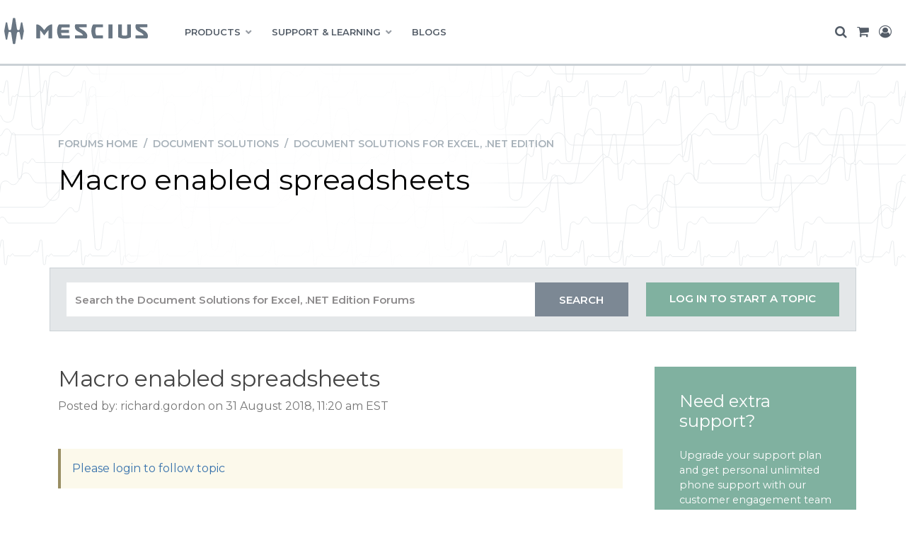

--- FILE ---
content_type: text/html; charset=utf-8
request_url: https://developer.mescius.com/forums/documents-excel/macro-enabled-spreadsheets
body_size: 6837
content:
<!DOCTYPE html>
<html>
<head>
    <style>.async-hide { opacity: 0 !important} </style>
    <script>(function(a,s,y,n,c,h,i,d,e){s.className+=' '+y;h.start=1*new Date;
    h.end=i=function(){s.className=s.className.replace(RegExp(' ?'+y),'')};
    (a[n]=a[n]||[]).hide=h;setTimeout(function(){i();h.end=null},c);h.timeout=c;
    })(window,document.documentElement,'async-hide','dataLayer',400,
    {'GTM-WT462SJ':true});</script>
    <meta charset="utf-8">
    <title>Macro enabled spreadsheets | Document Solutions for Excel, .NET Edition | Document Solutions for Excel, .NET Edition | MESCIUS Forums</title>
    <!-- Google Tag Manager -->
<script>(function(w,d,s,l,i){w[l]=w[l]||[];w[l].push({'gtm.start':
new Date().getTime(),event:'gtm.js'});var f=d.getElementsByTagName(s)[0],
j=d.createElement(s),dl=l!='dataLayer'?'&l='+l:'';j.async=true;j.src=
'//www.googletagmanager.com/gtm.js?id='+i+dl;f.parentNode.insertBefore(j,f);
})(window,document,'script','dataLayer','GTM-WT462SJ' );</script>
<!-- End Google Tag Manager -->  
 
    <meta name="description" content="" id="description" />
    <meta name="keywords" content="" id="keywords" />
    <meta http-equiv="x-ua-compatible" content="ie=edge">
    <meta name="viewport" content="width=device-width, initial-scale=1">
    <link rel="preconnect" href="https://cdn.mescius.io/">
    <link rel="icon" href="https://cdn.mescius.io/umb/media/zzgitm01/msc-favicon.svg" sizes="any">
    <link rel="icon" href="https://cdn.mescius.io/umb/media/zzgitm01/msc-favicon.svg" type="image/svg+xml">
    <meta name="theme-color" content="#ffffff"> 
    <link rel="canonical" href="https://developer.mescius.com/forums/documents-excel/macro-enabled-spreadsheets"> 
    <!-- Open Graph -->
    <meta property="og:title" content="Macro enabled spreadsheets | Document Solutions for Excel, .NET Edition | Document Solutions for Excel, .NET Edition | MESCIUS Forums">     
    <meta property="og:site_name" content="GrapeCity">      
    <!-- Twitter Cards -->
    <meta name="twitter:card" content="summary_large_image">
    <meta name="twitter:site" content="@GrapeCityUS"> 
    <meta name="twitter:title" content="Macro enabled spreadsheets | Document Solutions for Excel, .NET Edition | Document Solutions for Excel, .NET Edition | MESCIUS Forums">  
    <meta name="twitter:text:description" content="">    <!--[if IE 9]>
    <link rel="stylesheet" href="https://maxcdn.bootstrapcdn.com/bootstrap/3.3.7/css/bootstrap.min.css" />
<![endif]-->

    <link rel="stylesheet" href="/expcss/style.css?v=272">

        <link rel="stylesheet" href="//cdnjs.cloudflare.com/ajax/libs/highlight.js/9.10.0/styles/default.min.css">

</head>
<body>
    <!-- Google Tag Manager (noscript) -->
<noscript><iframe src="//www.googletagmanager.com/ns.html?id=GTM-WT462SJ"
height="0" width="0" style="display:none;visibility:hidden"></iframe></noscript>
<!-- End Google Tag Manager (noscript) -->

<a href="/devcember" class="gchello primary hidden" data-helloid="arnet192" data-start="December 1, 2025 0:00:00 EST" data-end="January 1, 2026 0:00:00 EST"  style="">
    <div class="gchello-close dismiss" data-item="devc25" >x</div>
    <span class="gchello-bottom-grad" >
        <span class="gchello-desktop">
            <strong>Check out DEVcember: a savings flurry of up to 30% on Developer Tools!</strong>
        </span>
            <span class="gchello-mobile">
                <strong>DEVcember: savings of up to 30% on Developer Tools!</strong>
            </span>
            <span class="gchello-mobile-small">
                 <strong>DEVcember Savings</strong>
            </span>
    </span>
</a>
<nav class="main">
    <section class="rnav-primary">
    <div class="container wrap">
        <div class="row">
            <div class="col-lg-2 rnav-brand">
                <a href="/"><img src="https://cdn.mescius.io/umb/media/pujnxfci/mescuis-logo-horiz.svg" width="215" height="65" class="msclogo" alt="MESCIUS"></a>
                <i class="fa fa-bars" aria-hidden="true"></i>
            </div>
            <div class="col-lg-8 rnav-main">
                <ul>
                    <li class="drop" data-menu="products"><span>Products</span></li>
                    <li class="drop" data-menu="support"><span>Support &amp; Learning</span></li>
                    <li><a href="/blogs">Blogs</a></li>
                    <li><a href="/pricing">Pricing</a></li>
                    <li class="hidden"><a href="/search">Search</a></li>
                    <li class="hidden"><a href="/cart">Cart</a></li>
                    <li class="hidden"><a href="/login">Sign In</a></li>
                </ul>
            </div>
            <div class="col-lg-2 rnav-util">
                <div id="gc-usernav" data-view="user-nav"></div>
            </div>
        </div>
    </div>
</section>

<section class="rnav-drop products" data-menu="products">
    <div class="container wrap">
        <div class="row">
            <div class="col-lg-3">
                <ul class="hidden">
                    <li class="moblie-close"><span>Back</span></li>
                </ul>
                <ul>
                    <li class="heading">.NET UI</li>
                    <li class="description">.NET controls for desktop, web, and native mobile</li>
                    <li class="exmar"><a href="/componentone">ComponentOne</a></li>
                    <li><a href="/componentone/winforms-ui-controls">WinForms</a></li>
                    <li><a href="/componentone/wpf-ui-controls">WPF</a></li>
                    <li><a href="/componentone/winui-controls">WinUI</a></li>
                    <li><a href="/componentone/uwp-ui-controls">UWP</a></li>
                    <li><a href="/componentone/xamarin-ui-controls">Xamarin</a></li>
                    <li><a href="/componentone/maui-ui-controls/flexgrid-maui-datagrid">MAUI</a></li>
                    <li><a href="/componentone/aspnet-mvc-ui-controls">ASP.NET MVC</a></li>
                    <li><a href="/componentone/aspnet-core-ui-controls">ASP.NET Core</a></li>
                    <li><a href="/componentone/blazor-ui-controls">Blazor</a></li>
                    <li><a href="/componentone/activex-ui-controls">ActiveX</a></li>
                    <li><a href="/componentone/net-server-side-web-api">WebAPI</a></li>
                    <li><a href="/componentone/net-data-service-components">Service Components</a></li>
                    <li><a href="/componentone/aspnet-webforms-ui-controls">ASP.NET Web Forms</a></li>
                </ul>
            </div>
            <div class="col-lg-3">
                <ul>
                    <li class="heading">JAVASCRIPT</li>
                    <li class="description">HTML5/JavaScript controls with support for Angular, React, and Vue</li>
                    <li><a href="/wijmo">Wijmo</a></li>
                    <li><a href="/spreadjs">SpreadJS</a></li>
                    <li><a href="/activereportsjs">ActiveReportsJS</a></li>
                    <li><a href="/dataviewsjs">DataViewsJS </a></li>
                </ul>
                <ul>
                    <li class="heading"><a href="/document-solutions">DOCUMENT SOLUTIONS</a></li>
                    <li class="description">Take total control of your documents with high-speed, intuitive document
                        APIs</li>
                    <li><a href="/document-solutions/dot-net-excel-api">Excel, .NET Edition</a></li>
                    <li><a href="/document-solutions/java-excel-api">Excel, Java Edition</a></li>
                    <li><a href="/document-solutions/dot-net-pdf-api">PDF</a></li>
                    <li><a href="/document-solutions/dot-net-word-api">Word</a></li>
                    <li><a href="/document-solutions/dot-net-imaging-api">Imaging</a></li>
                    <li><a href="/document-solutions/javascript-document-viewers">Document Viewers</a></li>
                </ul>
            </div>
            <div class="col-lg-3">
                <ul>
                    <li class="heading"><a href="/activereports">REPORTING</a></li>
                    <li class="description">Full reporting solutions with extensive data visualization, viewers, and
                        designers</li>
                    <li><a href="/activereportsnet">ActiveReports .NET</a></li>
                    <li><a href="/activereportsjs">ActiveReportsJS</a></li>
                </ul>
                <ul>
                    <li class="heading"><a href="/spread">SPREADSHEETS</a></li>
                    <li class="description">Powerful spreadsheets for .NET, JavaScript, and COM</li>
                    <li><a href="/spreadnet">Spread.NET</a></li>
                    <li><a href="/spreadjs">SpreadJS</a></li>
                    <li><a href="/spreadcom">Spread COM</a></li>
                    <li><a href="/dataviewsjs">DataViewsJS</a></li>
                </ul>
            </div>
            <div class="col-lg-3 featured">
                <a href="/blogs/whats-new-in-document-solutions-v9"><img src="//cdn.mescius.io/umb/media/v2bgbogm/feature-dx9.jpg"></a>
                <p class="heading">Our Latest Release</p>
                <p>Check out the newest updates and features in Document Solutions v9!<br><a href="/blogs/whats-new-in-document-solutions-v9"><strong>Learn More&nbsp;&raquo;</strong></a></p>
            </div>
        </div>
    </div>
</section>

<section class="rnav-drop support" data-menu="support">
    <div class="container wrap">
        <div class="row">
            <div class="col-lg-3">
                <ul class="hidden">
                    <li class="moblie-close"><span>Back</span></li>
                </ul>
                <ul>
                    <li class="heading">SUPPORT</li>
                    <li class="description">Have a question or issue? Find out how we can help.</li>
                    <li><a href="/forums">Forums</a></li>
                    <li><a href="/licensing/grapecity">Licensing</a></li>
                    <li><a href="/support/plans">Support Plans</a></li>
                    <li><a href="/my-account/my-support/">Submit A Ticket</a></li>
                </ul>
                <ul>
                    <li class="heading">ABOUT MESCIUS</li>
                    <li><a href="/about">About Us</a></li>
                    <li><a href="/about/awards">Awards</a></li>
                    <li><a href="/events">Events</a></li>
                </ul>
            </div>
            <div class="col-lg-3">
                <ul>
                    <li class="heading">LEARNING</li>
                    <li class="description">Read, watch, and learn about our products, team, and the latest trends.</li>
                    <li><a href="/samples">Samples</a></li>
                    <li><a href="/blogs">Blogs</a></li>
                    <li><a href="/videos">Videos</a></li>
                    <li><a href="/kb">Knowledge Base</a></li>
                    <li><a href="/webinars">Webinars</a></li>
                    <li><a href="/demos">Demos</a></li>
                    <li><a href="/docs/">Documentation</a></li>
                    <li><a href="/whitepapers">White Papers</a></li>
                    <li><a href="/case-studies">Case Studies</a></li>
                </ul>
            </div>
            <div class="col-lg-3">
                <ul>
                    <li class="heading">LATEST RELEASE INFO</li>
                    <li class="description">Find out what's new in the latest versions of our products.</li>
                    <li><a href="/activereportsnet/releases">ActiveReports .NET</a></li>
                    <li><a href="/activereportsjs/releases">ActiveReportsJS</a></li>
                    <li><a href="/componentone/releases">ComponentOne</a></li>
                    <li><a href="/document-solutions/dot-net-excel-api/releases">DsExcel .NET</a></li>
                    <li><a href="/document-solutions/java-excel-api/releases">DsExcel Java</a></li>
                    <li><a href="/document-solutions/dot-net-imaging-api/releases">DsImaging</a></li>
                    <li><a href="/document-solutions/dot-net-pdf-api/releases">DsPdf</a></li>
                    <li><a href="/document-solutions/dot-net-word-api/releases">DsWord</a></li>
                    <li><a href="/spreadnet/releases">Spread.NET</a></li>
                    <li><a href="/spreadjs/releases">SpreadJS</a></li>
                    <li><a href="/wijmo/releases">Wijmo</a></li>
                </ul>
            </div>
            <div class="col-lg-3 featured">
                <a href="/blogs/whats-new-in-document-solutions-v9"><img src="//cdn.mescius.io/umb/media/v2bgbogm/feature-dx9.jpg"></a>
                <p class="heading">Our Latest Release</p>
                <p>Check out the newest updates and features in Document Solutions v9!<br><a href="/blogs/whats-new-in-document-solutions-v9"><strong>Learn More&nbsp;&raquo;</strong></a></p>
            </div>
        </div>
    </div>
</section>
<section class="ssoverlay hidden"></section>
</nav><header class="header-hero header-hero-small gcmuut-header" role="banner">
    <div class="inner-wrap">
        <div class="container">
            <p>
                <a href="/forums" title="home">Forums Home</a>

                     &nbsp;/&nbsp; <a href="/forums/channel-document-solutions">Document Solutions</a>
                    &nbsp;/&nbsp; <a href="/forums/documents-excel">Document Solutions for Excel, .NET Edition</a>

            </p>

            <h1>
                Macro enabled spreadsheets
            </h1>


        </div>
    </div>
</header>
<form class="search-support" id="search-support" action="/search/forums_search?channel=documents-excel" method="post">
<div class="gcmuut-filters">
    <div class="container">

        <div class="row">
            <div class="col-md-9 filter-search">
                <div class="row inner-search">
                    <div class="col-md-10  input">
                        <input type="text" placeholder="Search the Document Solutions for Excel, .NET Edition Forums" name="term">
                    </div>
                    <div class="col-md-2 submit">
                        <input type="submit" value="SEARCH">
                    </div>
                </div>
            </div>
            <div class="col-md-3 filter-create-topic">

                    <a rel="nofollow" href="/login?return_url=/forums/documents-excel" class="gc-btn" title="Log In" rel="nofollow">Log in to start a topic </a>

                
            </div>
        </div>
    </div>
</div>
</form>
<main class="forums muut gcmuut">
    <article>
        <div class="container">
    <div class="row">
        <div class="col-md-9 padder gcmuut-channel-topic">

            <h2> Macro enabled spreadsheets</h2>

            <p>Posted by: richard.gordon on 31 August 2018, 11:20 am
                EST </p>

            <div class="alert alert-warning" role="alert">
                <a href='/login?return_url=/forums/documents-excel/macro-enabled-spreadsheets'
                    title="documents-excel" rel="nofollow">Please login to follow topic</a>
            </div>

            <ul class="list-unstyled">
                <li id="6005" data-post_number="1">

                    <div
                        class="container topic-post original ">
                        <div class="row">
                            <div class="col-md-2 topic-post-author">
                                <img src="https://discourse.mescius.io/letter_avatar_proxy/v4/letter/3/d2c977/{size}.png" class="gcmuut-avatar" />
                                <p>richard.gordon</p>
                            </div>
                            <div class="col-md-10 topic-post-content">
                                <ul class="topic-post-options">

                                    <li>Post Options:</li>

                                    <li>

                                        <a class="muut-permalink"><i class="fa fa-link"></i>Link</a>
                                        <div class="permalink-box">
                                            <a class="copy-permalink">Copy</a>
                                            <input class="muut-link-copy"
                                                value="https://developer.mescius.com/forums/documents-excel/macro-enabled-spreadsheets#6005">
                                        </div>
                                    </li>

                                    <li><button type="button"
                                            onclick="scroll_to_answer(event,5);"><i
                                                class="fa fa-angle-double-down"></i>Jump To Answer</button></li>
                                </ul>
                                <p class="topic-posted-action-date">Posted 31 August 2018, 11:20 am EST
                                </p>
                                <div>
                                    <p class="pb-3">We are currently evaluating documents for excel and have a query about macro enabled spreadsheets (xlsm format). What we would like to do is open the spreadsheet update a load of cell values then save the spreadsheet as an xlsm format again. Not to bothered about gcExcel being able to update cells based on the macros but would like to be able to keep the format as ultimately the end user would open the file using a copy of Excel which would run any VBA macros at that point.</p>
<p class="pb-3">Although looking further forward it would be nice if the product was able to run VBA code directly.</p>
<p class="pb-3">At the moment the only save format seems to be xlsx which will lose any VBa macros saved in the document.</p>
                                </div>


                            </div>
                        </div>
                    </div>
                </li>

                <li id="6006" data-post_number="2">

                    <div
                        class="container topic-post  ">
                        <div class="row">
                            <div class="col-md-2 topic-post-author">
                                <img src="https://discourse.mescius.io/user_avatar/discourse.mescius.io/1503423/50/263_2.png" class="gcmuut-avatar" />
                                <p>manpreet.kaur</p>
                            </div>
                            <div class="col-md-10 topic-post-content">
                                <ul class="topic-post-options">

                                    <li>Post Options:</li>

                                    <li>

                                        <a class="muut-permalink"><i class="fa fa-link"></i>Link</a>
                                        <div class="permalink-box">
                                            <a class="copy-permalink">Copy</a>
                                            <input class="muut-link-copy"
                                                value="https://developer.mescius.com/forums/documents-excel/macro-enabled-spreadsheets#6006">
                                        </div>
                                    </li>

                                </ul>
                                <p class="topic-posted-action-date">Posted 3 September 2018, 7:37 am EST
                                </p>
                                <div>
                                    <p class="pb-3">Hello,</p>
<p class="pb-3">Unfortunately, Grapecity Documents for Excel currently does not supports macro operations. We have escalated the issue to the concerned team for further discussion. We will let you know as soon as we get any information in this regard.</p>
<p class="pb-3">We deeply regret the inconvenience caused.</p>
<p class="pb-3">Thanks,<br/><br/>
Manpreet Kaur</p>
                                </div>


                            </div>
                        </div>
                    </div>
                </li>

                <li id="6007" data-post_number="3">

                    <div
                        class="container topic-post  ">
                        <div class="row">
                            <div class="col-md-2 topic-post-author">
                                <img src="https://discourse.mescius.io/user_avatar/discourse.mescius.io/1503423/50/263_2.png" class="gcmuut-avatar" />
                                <p>manpreet.kaur</p>
                            </div>
                            <div class="col-md-10 topic-post-content">
                                <ul class="topic-post-options">

                                    <li>Post Options:</li>

                                    <li>

                                        <a class="muut-permalink"><i class="fa fa-link"></i>Link</a>
                                        <div class="permalink-box">
                                            <a class="copy-permalink">Copy</a>
                                            <input class="muut-link-copy"
                                                value="https://developer.mescius.com/forums/documents-excel/macro-enabled-spreadsheets#6007">
                                        </div>
                                    </li>

                                </ul>
                                <p class="topic-posted-action-date">Posted 4 September 2018, 2:07 am EST
                                </p>
                                <div>
                                    <p class="pb-3">Hello,</p>
<p class="pb-3">The issue has been escalated and the internal tracking ID for the same is 341784. We will keep you posted with the information received from the development team.</p>
<p class="pb-3">Thanks,<br/><br/>
Manpreet Kaur</p>
                                </div>


                            </div>
                        </div>
                    </div>
                </li>

                <li id="6009" data-post_number="4">

                    <div
                        class="container topic-post  ">
                        <div class="row">
                            <div class="col-md-2 topic-post-author">
                                <img src="https://discourse.mescius.io/letter_avatar_proxy/v4/letter/3/a9a28c/{size}.png" class="gcmuut-avatar" />
                                <p>venkat.pasumati</p>
                            </div>
                            <div class="col-md-10 topic-post-content">
                                <ul class="topic-post-options">

                                    <li>Post Options:</li>

                                    <li>

                                        <a class="muut-permalink"><i class="fa fa-link"></i>Link</a>
                                        <div class="permalink-box">
                                            <a class="copy-permalink">Copy</a>
                                            <input class="muut-link-copy"
                                                value="https://developer.mescius.com/forums/documents-excel/macro-enabled-spreadsheets#6009">
                                        </div>
                                    </li>

                                </ul>
                                <p class="topic-posted-action-date">Posted 16 June 2022, 8:48 am EST
                                </p>
                                <div>
                                    <p class="pb-3">Was this feature ever implemented for GcExcel .Netcore?</p>
                                </div>


                            </div>
                        </div>
                    </div>
                </li>

                <li id="6010" data-post_number="5">

                    <div
                        class="container topic-post  answered">
                        <div class="row">
                            <div class="col-md-2 topic-post-author">
                                <img src="https://discourse.mescius.io/user_avatar/discourse.mescius.io/3178128/50/14_2.png" class="gcmuut-avatar" />
                                <p>prabhat.sharma</p>
                                <p><img src="https://cdn.mescius.io/assets/developer/forums/mescius-staff-badge.png"
                                        class="gcmuut-admin-badge" width="68" height="65"></p>
                            </div>
                            <div class="col-md-10 topic-post-content">
                                <ul class="topic-post-options">

                                    <li>Post Options:</li>

                                    <li>

                                        <a class="muut-permalink"><i class="fa fa-link"></i>Link</a>
                                        <div class="permalink-box">
                                            <a class="copy-permalink">Copy</a>
                                            <input class="muut-link-copy"
                                                value="https://developer.mescius.com/forums/documents-excel/macro-enabled-spreadsheets#6010">
                                        </div>
                                    </li>

                                </ul>
                                <p class="topic-posted-action-date">Posted 17 June 2022, 4:46 am EST
                                </p>
                                <div>
                                    <p class="pb-3">Hello Venkat,</p>
<p class="pb-3">Yes, this feature has been implemented for the GcExcel API.<br/><br/>
Please see the following documentation link for the same:<br/><br/>
<a href="https://www.grapecity.com/documents-api-excel/docs/online/ImportandExportMacros.html" target="_blank" rel="noopener">https://www.grapecity.com/documents-api-excel/docs/online/ImportandExportMacros.html</a></p>
<p class="pb-3">Regards,<br/><br/>
Prabhat Sharma.</p>
                                </div>


                            </div>
                        </div>
                    </div>
                </li>

            </ul>
            <!-- Begin Reply Form -->
            <div class="alert alert-warning" role="alert">
                <a href='/login?return_url=/forums/documents-excel/macro-enabled-spreadsheets'
                    title="documents-excel" rel="nofollow">Please login to reply to thread</a>
            </div>
            <!-- End Reply Form -->
        </div>


        <div class="col-md-3 gcmuut-sidebar">
            <!-- START SIDEBAR -->

            <div class="box callout section-background-pink">
    <h5>Need extra support?</h5>
    <p>Upgrade your support plan and get personal unlimited phone support with our customer engagement team</p>
        <p><a href="/support/plans" class="gc-btn">Learn More</a></p>
</div>


            <div class="box channel-list">
                <h5>Forum Channels</h5>
                <ul class="forum-channels">
                    <li id="componentone" class="forum-parent">
                        <a href="/forums/channel-componentone"><i class="gcicon-product_c1 color-dotnet"></i></a>
                        <h4><i class="fa fa-caret-right" aria-hidden="true"></i> <a href="/forums/channel-componentone">ComponentOne</a></h4>
                        <p>Forums for all current editions of the ComponentOne .NET UI control product line, including ComponentOne Studio and ComponentOne Studio for Xamarin.</p>
                        <ul class="forum-children ">
                            <li><a href="/forums/c1-studio">General Discussion</a></li>
                            <li><a href="/forums/winforms-edition">WinForms Edition</a></li>
                            <li><a href="/forums/wpf-edition">WPF Edition</a></li>
                            <li><a href="/forums/winui-edition">WinUI Edition</a></li>
                            <li><a href="/forums/uwp-edition">UWP Edition</a></li>
                            <li><a href="/forums/blazor-edition">Blazor Edition</a></li>
                            <li><a href="/forums/mvc-edition">ASP.NET MVC Edition</a></li>
                            <li><a href="/forums/c1-studio-xamarin">ComponentOne Studio for Xamarin</a></li>
                            <li><a href="/forums/maui-edition">MAUI Edition</a></li>
                            <li><a href="/forums/dataservices-edition">Data Services Edition</a></li>
                            <li><a href="/forums/activex-edition">ActiveX Edition</a></li>
                            <li><a href="/forums/lightswitch-edition">LightSwitch Edition</a></li>
                            <li><a href="/forums/silverlight-edition">Silverlight Edition</a></li>
                            <li><a href="/forums/webforms-edition">ASP.NET Web Forms Edition</a></li>
                        </ul>
                    </li>
                    <li id="activereports" class="forum-parent">
                        <a href="/forums/channel-activereports"><i class="gcicon-product_ar color-ar"></i></a>
                        <h4><i class="fa fa-caret-right" aria-hidden="true"></i> <a href="/forums/channel-activereports">ActiveReports</a></h4>
                        <p>Forums for all versions of ActiveReports and ActiveReports Server</p>
                        <ul class="forum-children ">
                            <li><a href="/forums/activereports">General Discussion</a></li>
                            <li><a href="/forums/activereportsjs">ActiveReportsJS</a></li>
                            <li><a href="/forums/ar-dev">ActiveReports v7+</a></li>
                            <li><a href="/forums/ar3-ar6">ActiveReports v3-6</a></li>
                            <li><a href="/forums/ar2">ActiveReports v2</a></li>
                        </ul>
                    </li>
                    <li id="spread" class="forum-parent">
                        <a href="/forums/channel-spread"><i class="gcicon-product_sp color-spread"></i></a>
                        <h4><i class="fa fa-caret-right" aria-hidden="true"></i> <a href="/forums/channel-spread">Spread</a></h4>
                        <p>Forums for all current versions of Spread .NET spreadsheets, SpreadJS JavaScript spreadsheets, and SpreadCOM spreadsheets.</p>
                        <ul class="forum-children ">
                            <li><a href="/forums/dataviewsjs">DataViewsJS</a></li>
                            <li><a href="/forums/spreadjs">SpreadJS</a></li>
                            <li><a href="/forums/spread-winforms">Spread for WinForms</a></li>
                            <li><a href="/forums/spread-webforms">Spread for ASP.NET (Web Forms)</a></li>
                            <li><a href="/forums/spread-wpf-sl">Spread for WPF/Silverlight</a></li>
                            <li><a href="/forums/spread-winrt">Spread for WinRT</a></li>
                            <li><a href="/forums/spread-com">Spread COM</a></li>
                        </ul>
                    </li>
                    <li id="wijmo" class="forum-parent">
                        <a href="/forums/channel-wijmo"><i class="gcicon-product_wj color-wijmo"></i></a>
                        <h4><i class="fa fa-caret-right" aria-hidden="true"></i> <a href="/forums/channel-wijmo">Wijmo</a></h4>
                        <p>Forums for all Wijmo products, including Wijmo Core, FinancialChart, FlexSheet, MultiRow, OLAP, and ReportViewer</p>
                        <ul class="forum-children ">
                            <li><a href="/forums/wijmo">General Discussion</a></li>
                        </ul>
                    </li>
                    <li id="document-solutions" class="forum-parent">
                        <a href="/forums/channel-document-solutions"><i class="gcicon-product_doc color-doc"></i></a>
                        <h4><i class="fa fa-caret-right" aria-hidden="true"></i> <a href="/forums/channel-document-solutions">Document Solutions</a></h4>
                        <p>Forums for all Document Solutions products, including Document Solutions for PDF, Word, Excel (.NET and Java), and Imaging.</p>
                        <ul class="forum-children ">
                            <li><a href="/forums/documents-excel">Document Solutions for Excel, .NET Edition</a></li>
                            <li><a href="/forums/documents-excel-java">Document Solutions for Excel, Java Edition</a></li>
                            <li><a href="/forums/documents-pdf">Document Solutions for PDF</a></li>
                            <li><a href="/forums/documents-word">Document Solutions for Word</a></li>
                            <li><a href="/forums/documents-imaging">Document Solutions for Imaging</a></li>
                        </ul>
                    </li>
                </ul>
            </div>
            <!-- END SIDEBAR -->
        </div>
    </div>
</div>




    </article>
</main>

<script src="/expjs/metalsmith/output.min.js?v=272"></script>
<script src="/expjs/widgets/UserNav.gc-widgets.js?v=272"></script>
        <script src="//cdnjs.cloudflare.com/ajax/libs/highlight.js/9.10.0/highlight.min.js" type="text/javascript"></script>
        <script src="/expjs/discourse/dropzone.js?v=272" type="text/javascript"></script>
        <script src="/expjs/discourse/index.js?v=272" type="text/javascript"></script>
<section class="footer-2020">
    <div class="container">
        <div class="row">
            <div class="col-lg-3 company-info">
                <ul>
                    <li>
                        <a href="/" class="msc-logo">
                            <img src="https://cdn.mescius.io/umb/media/qpqhzv25/mescius-logo-horiz-white.svg" width="260" height="79" class="msclogo" alt="MESCIUS" />
                        </a>
                    </li>
                    <li>
                        
                        <p class="copyright">© <span id="gcyear">2023</span> MESCIUS USA, Inc. All Rights Reserved. &nbsp;<strong>·</strong>&nbsp; 1.800.858.2739</p>
                        <p class="disclaimer">All product and company names herein may be trademarks of their respective owners.</p>
                    </li>
                </ul>
            </div>
            <div class="col-lg-3 util-company">
                <ul>
                    <li>
                        Company
                    </li>
                    <li>
                        <a href="/about">About</a>
                    </li>
                    <li>
                        <a href="/contact">Contact</a>
                    </li>
                    <li>
                        <a href="/about/media-center">Media Center</a>
                    </li>
                    <li>
                        <a href="/legal/privacy-policy">Privacy</a>
                    </li>
                    <li>
                        <a href="/legal/tos">Terms</a>
                    </li>
                    <li>
                        <a href="/legal/eula">EULA</a>
                    </li>

                </ul>
            </div>
            <div class="col-lg-2 util-social">
                <ul>
                    <li>
                        Follow Us
                    </li>
                    <li>
                        <a href="https://www.facebook.com/MESCIUSinc" target="_blank">
                            <img src="https://cdn.mescius.io/umb/media/yf4hstnf/icons8-facebook-32.png">
                        </a>
                    </li>
                    <li>
                        <a href="https://twitter.com/MESCIUS_inc/" rel="nofollow" target="_blank">
                            <img src="https://cdn.mescius.io/umb/media/q5vlhoel/icons8-twitterx-32.png">
                        </a>
                    </li>
                    <li>
                        <a href="https://www.youtube.com/@MESCIUS_inc" target="_blank">
                            <img src="https://cdn.mescius.io/umb/media/sh2l41n0/icons8-youtube-32.png">
                        </a>
                    </li>
                    <li>
                        <a href="https://www.linkedin.com/company/mesciusinc" target="_blank">
                            <img src="https://cdn.mescius.io/umb/media/zepddkj4/icons8-linkedin-32.png">
                        </a>
                    </li>
                    <li>
                        <a href="/blogs/rss-feeds" target="gc_rss" title="Latest blogs">
                            <img src="https://cdn.mescius.io/umb/media/etnhwpmp/icons8-rss-32b.png">
                        </a>
                    </li>
                </ul>
            </div>
            <div class="col-lg-4 util-subscribe">
                <ul>
                    <li>Get the Latest News</li>
                    <li>Stay up to date with blogs, eBooks, events, and whitepapers.</li>
                    <li><a href="/subscribe" class="gc-btn">Join Now</a></li>
                </ul>
            </div>
        </div>
    </div>
</section>
<div class="loading-overlay hidden">
    <i class="fa fa-spinner fa-spin the-spinner" aria-hidden="true"></i>
    <div class="overlay"></div>
</div></body>
</html>

--- FILE ---
content_type: text/css; charset=UTF-8
request_url: https://developer.mescius.com/expcss/style.css?v=272
body_size: 83137
content:
/*!
 * Bootstrap  v5.3.2 (https://getbootstrap.com/)
 * Copyright 2011-2023 The Bootstrap Authors
 * Licensed under MIT (https://github.com/twbs/bootstrap/blob/main/LICENSE)
 */@import"https://fonts.googleapis.com/css2?family=Montserrat:wght@400;600;700&display=swap";:root,[data-bs-theme=light]{--bs-blue: #0d6efd;--bs-indigo: #6610f2;--bs-purple: #6f42c1;--bs-pink: #d63384;--bs-red: #dc3545;--bs-orange: #fd7e14;--bs-yellow: #ffc107;--bs-green: #198754;--bs-teal: #20c997;--bs-cyan: #0dcaf0;--bs-black: #000;--bs-white: #fff;--bs-gray: #6c757d;--bs-gray-dark: #343a40;--bs-gray-100: #f8f9fa;--bs-gray-200: #e9ecef;--bs-gray-300: #dee2e6;--bs-gray-400: #ced4da;--bs-gray-500: #adb5bd;--bs-gray-600: #6c757d;--bs-gray-700: #495057;--bs-gray-800: #343a40;--bs-gray-900: #212529;--bs-primary: #0d6efd;--bs-secondary: #6c757d;--bs-success: #198754;--bs-info: #0dcaf0;--bs-warning: #ffc107;--bs-danger: #dc3545;--bs-light: #f8f9fa;--bs-dark: #212529;--bs-primary-rgb: 13, 110, 253;--bs-secondary-rgb: 108, 117, 125;--bs-success-rgb: 25, 135, 84;--bs-info-rgb: 13, 202, 240;--bs-warning-rgb: 255, 193, 7;--bs-danger-rgb: 220, 53, 69;--bs-light-rgb: 248, 249, 250;--bs-dark-rgb: 33, 37, 41;--bs-primary-text-emphasis: #052c65;--bs-secondary-text-emphasis: #2b2f32;--bs-success-text-emphasis: #0a3622;--bs-info-text-emphasis: #055160;--bs-warning-text-emphasis: #664d03;--bs-danger-text-emphasis: #58151c;--bs-light-text-emphasis: #495057;--bs-dark-text-emphasis: #495057;--bs-primary-bg-subtle: #cfe2ff;--bs-secondary-bg-subtle: #e2e3e5;--bs-success-bg-subtle: #d1e7dd;--bs-info-bg-subtle: #cff4fc;--bs-warning-bg-subtle: #fff3cd;--bs-danger-bg-subtle: #f8d7da;--bs-light-bg-subtle: #fcfcfd;--bs-dark-bg-subtle: #ced4da;--bs-primary-border-subtle: #9ec5fe;--bs-secondary-border-subtle: #c4c8cb;--bs-success-border-subtle: #a3cfbb;--bs-info-border-subtle: #9eeaf9;--bs-warning-border-subtle: #ffe69c;--bs-danger-border-subtle: #f1aeb5;--bs-light-border-subtle: #e9ecef;--bs-dark-border-subtle: #adb5bd;--bs-white-rgb: 255, 255, 255;--bs-black-rgb: 0, 0, 0;--bs-font-sans-serif: system-ui, -apple-system, "Segoe UI", Roboto, "Helvetica Neue", "Noto Sans", "Liberation Sans", Arial, sans-serif, "Apple Color Emoji", "Segoe UI Emoji", "Segoe UI Symbol", "Noto Color Emoji";--bs-font-monospace: SFMono-Regular, Menlo, Monaco, Consolas, "Liberation Mono", "Courier New", monospace;--bs-gradient: linear-gradient(180deg, rgba(255, 255, 255, 0.15), rgba(255, 255, 255, 0));--bs-body-font-family: var(--bs-font-sans-serif);--bs-body-font-size:1rem;--bs-body-font-weight: 400;--bs-body-line-height: 1.5;--bs-body-color: #212529;--bs-body-color-rgb: 33, 37, 41;--bs-body-bg: #fff;--bs-body-bg-rgb: 255, 255, 255;--bs-emphasis-color: #000;--bs-emphasis-color-rgb: 0, 0, 0;--bs-secondary-color: rgba(33, 37, 41, 0.75);--bs-secondary-color-rgb: 33, 37, 41;--bs-secondary-bg: #e9ecef;--bs-secondary-bg-rgb: 233, 236, 239;--bs-tertiary-color: rgba(33, 37, 41, 0.5);--bs-tertiary-color-rgb: 33, 37, 41;--bs-tertiary-bg: #f8f9fa;--bs-tertiary-bg-rgb: 248, 249, 250;--bs-heading-color: inherit;--bs-link-color: #0d6efd;--bs-link-color-rgb: 13, 110, 253;--bs-link-decoration: underline;--bs-link-hover-color: #0a58ca;--bs-link-hover-color-rgb: 10, 88, 202;--bs-code-color: #d63384;--bs-highlight-color: #212529;--bs-highlight-bg: #fff3cd;--bs-border-width: 1px;--bs-border-style: solid;--bs-border-color: #dee2e6;--bs-border-color-translucent: rgba(0, 0, 0, 0.175);--bs-border-radius: 0.375rem;--bs-border-radius-sm: 0.25rem;--bs-border-radius-lg: 0.5rem;--bs-border-radius-xl: 1rem;--bs-border-radius-xxl: 2rem;--bs-border-radius-2xl: var(--bs-border-radius-xxl);--bs-border-radius-pill: 50rem;--bs-box-shadow: 0 0.5rem 1rem rgba(0, 0, 0, 0.15);--bs-box-shadow-sm: 0 0.125rem 0.25rem rgba(0, 0, 0, 0.075);--bs-box-shadow-lg: 0 1rem 3rem rgba(0, 0, 0, 0.175);--bs-box-shadow-inset: inset 0 1px 2px rgba(0, 0, 0, 0.075);--bs-focus-ring-width: 0.25rem;--bs-focus-ring-opacity: 0.25;--bs-focus-ring-color: rgba(13, 110, 253, 0.25);--bs-form-valid-color: #198754;--bs-form-valid-border-color: #198754;--bs-form-invalid-color: #dc3545;--bs-form-invalid-border-color: #dc3545}[data-bs-theme=dark]{color-scheme:dark;--bs-body-color: #dee2e6;--bs-body-color-rgb: 222, 226, 230;--bs-body-bg: #212529;--bs-body-bg-rgb: 33, 37, 41;--bs-emphasis-color: #fff;--bs-emphasis-color-rgb: 255, 255, 255;--bs-secondary-color: rgba(222, 226, 230, 0.75);--bs-secondary-color-rgb: 222, 226, 230;--bs-secondary-bg: #343a40;--bs-secondary-bg-rgb: 52, 58, 64;--bs-tertiary-color: rgba(222, 226, 230, 0.5);--bs-tertiary-color-rgb: 222, 226, 230;--bs-tertiary-bg: #2b3035;--bs-tertiary-bg-rgb: 43, 48, 53;--bs-primary-text-emphasis: #6ea8fe;--bs-secondary-text-emphasis: #a7acb1;--bs-success-text-emphasis: #75b798;--bs-info-text-emphasis: #6edff6;--bs-warning-text-emphasis: #ffda6a;--bs-danger-text-emphasis: #ea868f;--bs-light-text-emphasis: #f8f9fa;--bs-dark-text-emphasis: #dee2e6;--bs-primary-bg-subtle: #031633;--bs-secondary-bg-subtle: #161719;--bs-success-bg-subtle: #051b11;--bs-info-bg-subtle: #032830;--bs-warning-bg-subtle: #332701;--bs-danger-bg-subtle: #2c0b0e;--bs-light-bg-subtle: #343a40;--bs-dark-bg-subtle: #1a1d20;--bs-primary-border-subtle: #084298;--bs-secondary-border-subtle: #41464b;--bs-success-border-subtle: #0f5132;--bs-info-border-subtle: #087990;--bs-warning-border-subtle: #997404;--bs-danger-border-subtle: #842029;--bs-light-border-subtle: #495057;--bs-dark-border-subtle: #343a40;--bs-heading-color: inherit;--bs-link-color: #6ea8fe;--bs-link-hover-color: #8bb9fe;--bs-link-color-rgb: 110, 168, 254;--bs-link-hover-color-rgb: 139, 185, 254;--bs-code-color: #e685b5;--bs-highlight-color: #dee2e6;--bs-highlight-bg: #664d03;--bs-border-color: #495057;--bs-border-color-translucent: rgba(255, 255, 255, 0.15);--bs-form-valid-color: #75b798;--bs-form-valid-border-color: #75b798;--bs-form-invalid-color: #ea868f;--bs-form-invalid-border-color: #ea868f}*,*::before,*::after{box-sizing:border-box}@media(prefers-reduced-motion: no-preference){:root{scroll-behavior:smooth}}body{margin:0;font-family:var(--bs-body-font-family);font-size:var(--bs-body-font-size);font-weight:var(--bs-body-font-weight);line-height:var(--bs-body-line-height);color:var(--bs-body-color);text-align:var(--bs-body-text-align);background-color:var(--bs-body-bg);-webkit-text-size-adjust:100%;-webkit-tap-highlight-color:rgba(0,0,0,0)}hr{margin:1rem 0;color:inherit;border:0;border-top:var(--bs-border-width) solid;opacity:.25}h6,.h6,h5,.h5,h4,.h4,h3,.h3,h2,.h2,h1,.h1{margin-top:0;margin-bottom:.5rem;font-weight:500;line-height:1.2;color:var(--bs-heading-color)}h1,.h1{font-size:calc(1.375rem + 1.5vw)}@media(min-width: 1200px){h1,.h1{font-size:2.5rem}}h2,.h2{font-size:calc(1.325rem + 0.9vw)}@media(min-width: 1200px){h2,.h2{font-size:2rem}}h3,.h3{font-size:calc(1.3rem + 0.6vw)}@media(min-width: 1200px){h3,.h3{font-size:1.75rem}}h4,.h4{font-size:calc(1.275rem + 0.3vw)}@media(min-width: 1200px){h4,.h4{font-size:1.5rem}}h5,.h5{font-size:1.25rem}h6,.h6{font-size:1rem}p{margin-top:0;margin-bottom:1rem}abbr[title]{text-decoration:underline dotted;cursor:help;text-decoration-skip-ink:none}address{margin-bottom:1rem;font-style:normal;line-height:inherit}ol,ul{padding-left:2rem}ol,ul,dl{margin-top:0;margin-bottom:1rem}ol ol,ul ul,ol ul,ul ol{margin-bottom:0}dt{font-weight:700}dd{margin-bottom:.5rem;margin-left:0}blockquote{margin:0 0 1rem}b,strong{font-weight:bolder}small,.small{font-size:0.875em}mark,.mark{padding:.1875em;color:var(--bs-highlight-color);background-color:var(--bs-highlight-bg)}sub,sup{position:relative;font-size:0.75em;line-height:0;vertical-align:baseline}sub{bottom:-0.25em}sup{top:-0.5em}a{color:rgba(var(--bs-link-color-rgb), var(--bs-link-opacity, 1));text-decoration:underline}a:hover{--bs-link-color-rgb: var(--bs-link-hover-color-rgb)}a:not([href]):not([class]),a:not([href]):not([class]):hover{color:inherit;text-decoration:none}pre,code,kbd,samp{font-family:var(--bs-font-monospace);font-size:1em}pre{display:block;margin-top:0;margin-bottom:1rem;overflow:auto;font-size:0.875em}pre code{font-size:inherit;color:inherit;word-break:normal}code{font-size:0.875em;color:var(--bs-code-color);word-wrap:break-word}a>code{color:inherit}kbd{padding:.1875rem .375rem;font-size:0.875em;color:var(--bs-body-bg);background-color:var(--bs-body-color);border-radius:.25rem}kbd kbd{padding:0;font-size:1em}figure{margin:0 0 1rem}img,svg{vertical-align:middle}table{caption-side:bottom;border-collapse:collapse}caption{padding-top:.5rem;padding-bottom:.5rem;color:var(--bs-secondary-color);text-align:left}th{text-align:inherit;text-align:-webkit-match-parent}thead,tbody,tfoot,tr,td,th{border-color:inherit;border-style:solid;border-width:0}label{display:inline-block}button{border-radius:0}button:focus:not(:focus-visible){outline:0}input,button,select,optgroup,textarea{margin:0;font-family:inherit;font-size:inherit;line-height:inherit}button,select{text-transform:none}[role=button]{cursor:pointer}select{word-wrap:normal}select:disabled{opacity:1}[list]:not([type=date]):not([type=datetime-local]):not([type=month]):not([type=week]):not([type=time])::-webkit-calendar-picker-indicator{display:none !important}button,[type=button],[type=reset],[type=submit]{-webkit-appearance:button}button:not(:disabled),[type=button]:not(:disabled),[type=reset]:not(:disabled),[type=submit]:not(:disabled){cursor:pointer}::-moz-focus-inner{padding:0;border-style:none}textarea{resize:vertical}fieldset{min-width:0;padding:0;margin:0;border:0}legend{float:left;width:100%;padding:0;margin-bottom:.5rem;font-size:calc(1.275rem + 0.3vw);line-height:inherit}@media(min-width: 1200px){legend{font-size:1.5rem}}legend+*{clear:left}::-webkit-datetime-edit-fields-wrapper,::-webkit-datetime-edit-text,::-webkit-datetime-edit-minute,::-webkit-datetime-edit-hour-field,::-webkit-datetime-edit-day-field,::-webkit-datetime-edit-month-field,::-webkit-datetime-edit-year-field{padding:0}::-webkit-inner-spin-button{height:auto}[type=search]{-webkit-appearance:textfield;outline-offset:-2px}::-webkit-search-decoration{-webkit-appearance:none}::-webkit-color-swatch-wrapper{padding:0}::file-selector-button{font:inherit;-webkit-appearance:button}output{display:inline-block}iframe{border:0}summary{display:list-item;cursor:pointer}progress{vertical-align:baseline}[hidden]{display:none !important}.lead{font-size:1.25rem;font-weight:300}.display-1{font-size:calc(1.625rem + 4.5vw);font-weight:300;line-height:1.2}@media(min-width: 1200px){.display-1{font-size:5rem}}.display-2{font-size:calc(1.575rem + 3.9vw);font-weight:300;line-height:1.2}@media(min-width: 1200px){.display-2{font-size:4.5rem}}.display-3{font-size:calc(1.525rem + 3.3vw);font-weight:300;line-height:1.2}@media(min-width: 1200px){.display-3{font-size:4rem}}.display-4{font-size:calc(1.475rem + 2.7vw);font-weight:300;line-height:1.2}@media(min-width: 1200px){.display-4{font-size:3.5rem}}.display-5{font-size:calc(1.425rem + 2.1vw);font-weight:300;line-height:1.2}@media(min-width: 1200px){.display-5{font-size:3rem}}.display-6{font-size:calc(1.375rem + 1.5vw);font-weight:300;line-height:1.2}@media(min-width: 1200px){.display-6{font-size:2.5rem}}.list-unstyled{padding-left:0;list-style:none}.list-inline{padding-left:0;list-style:none}.list-inline-item{display:inline-block}.list-inline-item:not(:last-child){margin-right:.5rem}.initialism{font-size:0.875em;text-transform:uppercase}.blockquote{margin-bottom:1rem;font-size:1.25rem}.blockquote>:last-child{margin-bottom:0}.blockquote-footer{margin-top:-1rem;margin-bottom:1rem;font-size:0.875em;color:#6c757d}.blockquote-footer::before{content:"— "}.img-fluid{max-width:100%;height:auto}.img-thumbnail{padding:.25rem;background-color:var(--bs-body-bg);border:var(--bs-border-width) solid var(--bs-border-color);border-radius:var(--bs-border-radius);max-width:100%;height:auto}.figure{display:inline-block}.figure-img{margin-bottom:.5rem;line-height:1}.figure-caption{font-size:0.875em;color:var(--bs-secondary-color)}.container,.container-fluid,.container-xxl,.container-xl,.container-lg,.container-md,.container-sm{--bs-gutter-x: 1.5rem;--bs-gutter-y: 0;width:100%;padding-right:calc(var(--bs-gutter-x)*.5);padding-left:calc(var(--bs-gutter-x)*.5);margin-right:auto;margin-left:auto}@media(min-width: 576px){.container-sm,.container{max-width:540px}}@media(min-width: 768px){.container-md,.container-sm,.container{max-width:720px}}@media(min-width: 992px){.container-lg,.container-md,.container-sm,.container{max-width:960px}}@media(min-width: 1200px){.container-xl,.container-lg,.container-md,.container-sm,.container{max-width:1140px}}@media(min-width: 1400px){.container-xxl,.container-xl,.container-lg,.container-md,.container-sm,.container{max-width:1320px}}:root{--bs-breakpoint-xs: 0;--bs-breakpoint-sm: 576px;--bs-breakpoint-md: 768px;--bs-breakpoint-lg: 992px;--bs-breakpoint-xl: 1200px;--bs-breakpoint-xxl: 1400px}.row{--bs-gutter-x: 1.5rem;--bs-gutter-y: 0;display:flex;flex-wrap:wrap;margin-top:calc(-1*var(--bs-gutter-y));margin-right:calc(-0.5*var(--bs-gutter-x));margin-left:calc(-0.5*var(--bs-gutter-x))}.row>*{flex-shrink:0;width:100%;max-width:100%;padding-right:calc(var(--bs-gutter-x)*.5);padding-left:calc(var(--bs-gutter-x)*.5);margin-top:var(--bs-gutter-y)}.col{flex:1 0 0%}.row-cols-auto>*{flex:0 0 auto;width:auto}.row-cols-1>*{flex:0 0 auto;width:100%}.row-cols-2>*{flex:0 0 auto;width:50%}.row-cols-3>*{flex:0 0 auto;width:33.33333333%}.row-cols-4>*{flex:0 0 auto;width:25%}.row-cols-5>*{flex:0 0 auto;width:20%}.row-cols-6>*{flex:0 0 auto;width:16.66666667%}.col-auto{flex:0 0 auto;width:auto}.col-1{flex:0 0 auto;width:8.33333333%}.col-2{flex:0 0 auto;width:16.66666667%}.col-3{flex:0 0 auto;width:25%}.col-4{flex:0 0 auto;width:33.33333333%}.col-5{flex:0 0 auto;width:41.66666667%}.col-6{flex:0 0 auto;width:50%}.col-7{flex:0 0 auto;width:58.33333333%}.col-8{flex:0 0 auto;width:66.66666667%}.col-9{flex:0 0 auto;width:75%}.col-10{flex:0 0 auto;width:83.33333333%}.col-11{flex:0 0 auto;width:91.66666667%}.col-12{flex:0 0 auto;width:100%}.offset-1{margin-left:8.33333333%}.offset-2{margin-left:16.66666667%}.offset-3{margin-left:25%}.offset-4{margin-left:33.33333333%}.offset-5{margin-left:41.66666667%}.offset-6{margin-left:50%}.offset-7{margin-left:58.33333333%}.offset-8{margin-left:66.66666667%}.offset-9{margin-left:75%}.offset-10{margin-left:83.33333333%}.offset-11{margin-left:91.66666667%}.g-0,.gx-0{--bs-gutter-x: 0}.g-0,.gy-0{--bs-gutter-y: 0}.g-1,.gx-1{--bs-gutter-x: 0.25rem}.g-1,.gy-1{--bs-gutter-y: 0.25rem}.g-2,.gx-2{--bs-gutter-x: 0.5rem}.g-2,.gy-2{--bs-gutter-y: 0.5rem}.g-3,.gx-3{--bs-gutter-x: 1rem}.g-3,.gy-3{--bs-gutter-y: 1rem}.g-4,.gx-4{--bs-gutter-x: 1.5rem}.g-4,.gy-4{--bs-gutter-y: 1.5rem}.g-5,.gx-5{--bs-gutter-x: 3rem}.g-5,.gy-5{--bs-gutter-y: 3rem}@media(min-width: 576px){.col-sm{flex:1 0 0%}.row-cols-sm-auto>*{flex:0 0 auto;width:auto}.row-cols-sm-1>*{flex:0 0 auto;width:100%}.row-cols-sm-2>*{flex:0 0 auto;width:50%}.row-cols-sm-3>*{flex:0 0 auto;width:33.33333333%}.row-cols-sm-4>*{flex:0 0 auto;width:25%}.row-cols-sm-5>*{flex:0 0 auto;width:20%}.row-cols-sm-6>*{flex:0 0 auto;width:16.66666667%}.col-sm-auto{flex:0 0 auto;width:auto}.col-sm-1{flex:0 0 auto;width:8.33333333%}.col-sm-2{flex:0 0 auto;width:16.66666667%}.col-sm-3{flex:0 0 auto;width:25%}.col-sm-4{flex:0 0 auto;width:33.33333333%}.col-sm-5{flex:0 0 auto;width:41.66666667%}.col-sm-6{flex:0 0 auto;width:50%}.col-sm-7{flex:0 0 auto;width:58.33333333%}.col-sm-8{flex:0 0 auto;width:66.66666667%}.col-sm-9{flex:0 0 auto;width:75%}.col-sm-10{flex:0 0 auto;width:83.33333333%}.col-sm-11{flex:0 0 auto;width:91.66666667%}.col-sm-12{flex:0 0 auto;width:100%}.offset-sm-0{margin-left:0}.offset-sm-1{margin-left:8.33333333%}.offset-sm-2{margin-left:16.66666667%}.offset-sm-3{margin-left:25%}.offset-sm-4{margin-left:33.33333333%}.offset-sm-5{margin-left:41.66666667%}.offset-sm-6{margin-left:50%}.offset-sm-7{margin-left:58.33333333%}.offset-sm-8{margin-left:66.66666667%}.offset-sm-9{margin-left:75%}.offset-sm-10{margin-left:83.33333333%}.offset-sm-11{margin-left:91.66666667%}.g-sm-0,.gx-sm-0{--bs-gutter-x: 0}.g-sm-0,.gy-sm-0{--bs-gutter-y: 0}.g-sm-1,.gx-sm-1{--bs-gutter-x: 0.25rem}.g-sm-1,.gy-sm-1{--bs-gutter-y: 0.25rem}.g-sm-2,.gx-sm-2{--bs-gutter-x: 0.5rem}.g-sm-2,.gy-sm-2{--bs-gutter-y: 0.5rem}.g-sm-3,.gx-sm-3{--bs-gutter-x: 1rem}.g-sm-3,.gy-sm-3{--bs-gutter-y: 1rem}.g-sm-4,.gx-sm-4{--bs-gutter-x: 1.5rem}.g-sm-4,.gy-sm-4{--bs-gutter-y: 1.5rem}.g-sm-5,.gx-sm-5{--bs-gutter-x: 3rem}.g-sm-5,.gy-sm-5{--bs-gutter-y: 3rem}}@media(min-width: 768px){.col-md{flex:1 0 0%}.row-cols-md-auto>*{flex:0 0 auto;width:auto}.row-cols-md-1>*{flex:0 0 auto;width:100%}.row-cols-md-2>*{flex:0 0 auto;width:50%}.row-cols-md-3>*{flex:0 0 auto;width:33.33333333%}.row-cols-md-4>*{flex:0 0 auto;width:25%}.row-cols-md-5>*{flex:0 0 auto;width:20%}.row-cols-md-6>*{flex:0 0 auto;width:16.66666667%}.col-md-auto{flex:0 0 auto;width:auto}.col-md-1{flex:0 0 auto;width:8.33333333%}.col-md-2{flex:0 0 auto;width:16.66666667%}.col-md-3{flex:0 0 auto;width:25%}.col-md-4{flex:0 0 auto;width:33.33333333%}.col-md-5{flex:0 0 auto;width:41.66666667%}.col-md-6{flex:0 0 auto;width:50%}.col-md-7{flex:0 0 auto;width:58.33333333%}.col-md-8{flex:0 0 auto;width:66.66666667%}.col-md-9{flex:0 0 auto;width:75%}.col-md-10{flex:0 0 auto;width:83.33333333%}.col-md-11{flex:0 0 auto;width:91.66666667%}.col-md-12{flex:0 0 auto;width:100%}.offset-md-0{margin-left:0}.offset-md-1{margin-left:8.33333333%}.offset-md-2{margin-left:16.66666667%}.offset-md-3{margin-left:25%}.offset-md-4{margin-left:33.33333333%}.offset-md-5{margin-left:41.66666667%}.offset-md-6{margin-left:50%}.offset-md-7{margin-left:58.33333333%}.offset-md-8{margin-left:66.66666667%}.offset-md-9{margin-left:75%}.offset-md-10{margin-left:83.33333333%}.offset-md-11{margin-left:91.66666667%}.g-md-0,.gx-md-0{--bs-gutter-x: 0}.g-md-0,.gy-md-0{--bs-gutter-y: 0}.g-md-1,.gx-md-1{--bs-gutter-x: 0.25rem}.g-md-1,.gy-md-1{--bs-gutter-y: 0.25rem}.g-md-2,.gx-md-2{--bs-gutter-x: 0.5rem}.g-md-2,.gy-md-2{--bs-gutter-y: 0.5rem}.g-md-3,.gx-md-3{--bs-gutter-x: 1rem}.g-md-3,.gy-md-3{--bs-gutter-y: 1rem}.g-md-4,.gx-md-4{--bs-gutter-x: 1.5rem}.g-md-4,.gy-md-4{--bs-gutter-y: 1.5rem}.g-md-5,.gx-md-5{--bs-gutter-x: 3rem}.g-md-5,.gy-md-5{--bs-gutter-y: 3rem}}@media(min-width: 992px){.col-lg{flex:1 0 0%}.row-cols-lg-auto>*{flex:0 0 auto;width:auto}.row-cols-lg-1>*{flex:0 0 auto;width:100%}.row-cols-lg-2>*{flex:0 0 auto;width:50%}.row-cols-lg-3>*{flex:0 0 auto;width:33.33333333%}.row-cols-lg-4>*{flex:0 0 auto;width:25%}.row-cols-lg-5>*{flex:0 0 auto;width:20%}.row-cols-lg-6>*{flex:0 0 auto;width:16.66666667%}.col-lg-auto{flex:0 0 auto;width:auto}.col-lg-1{flex:0 0 auto;width:8.33333333%}.col-lg-2{flex:0 0 auto;width:16.66666667%}.col-lg-3{flex:0 0 auto;width:25%}.col-lg-4{flex:0 0 auto;width:33.33333333%}.col-lg-5{flex:0 0 auto;width:41.66666667%}.col-lg-6{flex:0 0 auto;width:50%}.col-lg-7{flex:0 0 auto;width:58.33333333%}.col-lg-8{flex:0 0 auto;width:66.66666667%}.col-lg-9{flex:0 0 auto;width:75%}.col-lg-10{flex:0 0 auto;width:83.33333333%}.col-lg-11{flex:0 0 auto;width:91.66666667%}.col-lg-12{flex:0 0 auto;width:100%}.offset-lg-0{margin-left:0}.offset-lg-1{margin-left:8.33333333%}.offset-lg-2{margin-left:16.66666667%}.offset-lg-3{margin-left:25%}.offset-lg-4{margin-left:33.33333333%}.offset-lg-5{margin-left:41.66666667%}.offset-lg-6{margin-left:50%}.offset-lg-7{margin-left:58.33333333%}.offset-lg-8{margin-left:66.66666667%}.offset-lg-9{margin-left:75%}.offset-lg-10{margin-left:83.33333333%}.offset-lg-11{margin-left:91.66666667%}.g-lg-0,.gx-lg-0{--bs-gutter-x: 0}.g-lg-0,.gy-lg-0{--bs-gutter-y: 0}.g-lg-1,.gx-lg-1{--bs-gutter-x: 0.25rem}.g-lg-1,.gy-lg-1{--bs-gutter-y: 0.25rem}.g-lg-2,.gx-lg-2{--bs-gutter-x: 0.5rem}.g-lg-2,.gy-lg-2{--bs-gutter-y: 0.5rem}.g-lg-3,.gx-lg-3{--bs-gutter-x: 1rem}.g-lg-3,.gy-lg-3{--bs-gutter-y: 1rem}.g-lg-4,.gx-lg-4{--bs-gutter-x: 1.5rem}.g-lg-4,.gy-lg-4{--bs-gutter-y: 1.5rem}.g-lg-5,.gx-lg-5{--bs-gutter-x: 3rem}.g-lg-5,.gy-lg-5{--bs-gutter-y: 3rem}}@media(min-width: 1200px){.col-xl{flex:1 0 0%}.row-cols-xl-auto>*{flex:0 0 auto;width:auto}.row-cols-xl-1>*{flex:0 0 auto;width:100%}.row-cols-xl-2>*{flex:0 0 auto;width:50%}.row-cols-xl-3>*{flex:0 0 auto;width:33.33333333%}.row-cols-xl-4>*{flex:0 0 auto;width:25%}.row-cols-xl-5>*{flex:0 0 auto;width:20%}.row-cols-xl-6>*{flex:0 0 auto;width:16.66666667%}.col-xl-auto{flex:0 0 auto;width:auto}.col-xl-1{flex:0 0 auto;width:8.33333333%}.col-xl-2{flex:0 0 auto;width:16.66666667%}.col-xl-3{flex:0 0 auto;width:25%}.col-xl-4{flex:0 0 auto;width:33.33333333%}.col-xl-5{flex:0 0 auto;width:41.66666667%}.col-xl-6{flex:0 0 auto;width:50%}.col-xl-7{flex:0 0 auto;width:58.33333333%}.col-xl-8{flex:0 0 auto;width:66.66666667%}.col-xl-9{flex:0 0 auto;width:75%}.col-xl-10{flex:0 0 auto;width:83.33333333%}.col-xl-11{flex:0 0 auto;width:91.66666667%}.col-xl-12{flex:0 0 auto;width:100%}.offset-xl-0{margin-left:0}.offset-xl-1{margin-left:8.33333333%}.offset-xl-2{margin-left:16.66666667%}.offset-xl-3{margin-left:25%}.offset-xl-4{margin-left:33.33333333%}.offset-xl-5{margin-left:41.66666667%}.offset-xl-6{margin-left:50%}.offset-xl-7{margin-left:58.33333333%}.offset-xl-8{margin-left:66.66666667%}.offset-xl-9{margin-left:75%}.offset-xl-10{margin-left:83.33333333%}.offset-xl-11{margin-left:91.66666667%}.g-xl-0,.gx-xl-0{--bs-gutter-x: 0}.g-xl-0,.gy-xl-0{--bs-gutter-y: 0}.g-xl-1,.gx-xl-1{--bs-gutter-x: 0.25rem}.g-xl-1,.gy-xl-1{--bs-gutter-y: 0.25rem}.g-xl-2,.gx-xl-2{--bs-gutter-x: 0.5rem}.g-xl-2,.gy-xl-2{--bs-gutter-y: 0.5rem}.g-xl-3,.gx-xl-3{--bs-gutter-x: 1rem}.g-xl-3,.gy-xl-3{--bs-gutter-y: 1rem}.g-xl-4,.gx-xl-4{--bs-gutter-x: 1.5rem}.g-xl-4,.gy-xl-4{--bs-gutter-y: 1.5rem}.g-xl-5,.gx-xl-5{--bs-gutter-x: 3rem}.g-xl-5,.gy-xl-5{--bs-gutter-y: 3rem}}@media(min-width: 1400px){.col-xxl{flex:1 0 0%}.row-cols-xxl-auto>*{flex:0 0 auto;width:auto}.row-cols-xxl-1>*{flex:0 0 auto;width:100%}.row-cols-xxl-2>*{flex:0 0 auto;width:50%}.row-cols-xxl-3>*{flex:0 0 auto;width:33.33333333%}.row-cols-xxl-4>*{flex:0 0 auto;width:25%}.row-cols-xxl-5>*{flex:0 0 auto;width:20%}.row-cols-xxl-6>*{flex:0 0 auto;width:16.66666667%}.col-xxl-auto{flex:0 0 auto;width:auto}.col-xxl-1{flex:0 0 auto;width:8.33333333%}.col-xxl-2{flex:0 0 auto;width:16.66666667%}.col-xxl-3{flex:0 0 auto;width:25%}.col-xxl-4{flex:0 0 auto;width:33.33333333%}.col-xxl-5{flex:0 0 auto;width:41.66666667%}.col-xxl-6{flex:0 0 auto;width:50%}.col-xxl-7{flex:0 0 auto;width:58.33333333%}.col-xxl-8{flex:0 0 auto;width:66.66666667%}.col-xxl-9{flex:0 0 auto;width:75%}.col-xxl-10{flex:0 0 auto;width:83.33333333%}.col-xxl-11{flex:0 0 auto;width:91.66666667%}.col-xxl-12{flex:0 0 auto;width:100%}.offset-xxl-0{margin-left:0}.offset-xxl-1{margin-left:8.33333333%}.offset-xxl-2{margin-left:16.66666667%}.offset-xxl-3{margin-left:25%}.offset-xxl-4{margin-left:33.33333333%}.offset-xxl-5{margin-left:41.66666667%}.offset-xxl-6{margin-left:50%}.offset-xxl-7{margin-left:58.33333333%}.offset-xxl-8{margin-left:66.66666667%}.offset-xxl-9{margin-left:75%}.offset-xxl-10{margin-left:83.33333333%}.offset-xxl-11{margin-left:91.66666667%}.g-xxl-0,.gx-xxl-0{--bs-gutter-x: 0}.g-xxl-0,.gy-xxl-0{--bs-gutter-y: 0}.g-xxl-1,.gx-xxl-1{--bs-gutter-x: 0.25rem}.g-xxl-1,.gy-xxl-1{--bs-gutter-y: 0.25rem}.g-xxl-2,.gx-xxl-2{--bs-gutter-x: 0.5rem}.g-xxl-2,.gy-xxl-2{--bs-gutter-y: 0.5rem}.g-xxl-3,.gx-xxl-3{--bs-gutter-x: 1rem}.g-xxl-3,.gy-xxl-3{--bs-gutter-y: 1rem}.g-xxl-4,.gx-xxl-4{--bs-gutter-x: 1.5rem}.g-xxl-4,.gy-xxl-4{--bs-gutter-y: 1.5rem}.g-xxl-5,.gx-xxl-5{--bs-gutter-x: 3rem}.g-xxl-5,.gy-xxl-5{--bs-gutter-y: 3rem}}.table{--bs-table-color-type: initial;--bs-table-bg-type: initial;--bs-table-color-state: initial;--bs-table-bg-state: initial;--bs-table-color: var(--bs-emphasis-color);--bs-table-bg: var(--bs-body-bg);--bs-table-border-color: var(--bs-border-color);--bs-table-accent-bg: transparent;--bs-table-striped-color: var(--bs-emphasis-color);--bs-table-striped-bg: rgba(var(--bs-emphasis-color-rgb), 0.05);--bs-table-active-color: var(--bs-emphasis-color);--bs-table-active-bg: rgba(var(--bs-emphasis-color-rgb), 0.1);--bs-table-hover-color: var(--bs-emphasis-color);--bs-table-hover-bg: rgba(var(--bs-emphasis-color-rgb), 0.075);width:100%;margin-bottom:1rem;vertical-align:top;border-color:var(--bs-table-border-color)}.table>:not(caption)>*>*{padding:.5rem .5rem;color:var(--bs-table-color-state, var(--bs-table-color-type, var(--bs-table-color)));background-color:var(--bs-table-bg);border-bottom-width:var(--bs-border-width);box-shadow:inset 0 0 0 9999px var(--bs-table-bg-state, var(--bs-table-bg-type, var(--bs-table-accent-bg)))}.table>tbody{vertical-align:inherit}.table>thead{vertical-align:bottom}.table-group-divider{border-top:calc(var(--bs-border-width)*2) solid currentcolor}.caption-top{caption-side:top}.table-sm>:not(caption)>*>*{padding:.25rem .25rem}.table-bordered>:not(caption)>*{border-width:var(--bs-border-width) 0}.table-bordered>:not(caption)>*>*{border-width:0 var(--bs-border-width)}.table-borderless>:not(caption)>*>*{border-bottom-width:0}.table-borderless>:not(:first-child){border-top-width:0}.table-striped>tbody>tr:nth-of-type(odd)>*{--bs-table-color-type: var(--bs-table-striped-color);--bs-table-bg-type: var(--bs-table-striped-bg)}.table-striped-columns>:not(caption)>tr>:nth-child(even){--bs-table-color-type: var(--bs-table-striped-color);--bs-table-bg-type: var(--bs-table-striped-bg)}.table-active{--bs-table-color-state: var(--bs-table-active-color);--bs-table-bg-state: var(--bs-table-active-bg)}.table-hover>tbody>tr:hover>*{--bs-table-color-state: var(--bs-table-hover-color);--bs-table-bg-state: var(--bs-table-hover-bg)}.table-primary{--bs-table-color: #000;--bs-table-bg: #cfe2ff;--bs-table-border-color: #a6b5cc;--bs-table-striped-bg: #c5d7f2;--bs-table-striped-color: #000;--bs-table-active-bg: #bacbe6;--bs-table-active-color: #000;--bs-table-hover-bg: #bfd1ec;--bs-table-hover-color: #000;color:var(--bs-table-color);border-color:var(--bs-table-border-color)}.table-secondary{--bs-table-color: #000;--bs-table-bg: #e2e3e5;--bs-table-border-color: #b5b6b7;--bs-table-striped-bg: #d7d8da;--bs-table-striped-color: #000;--bs-table-active-bg: #cbccce;--bs-table-active-color: #000;--bs-table-hover-bg: #d1d2d4;--bs-table-hover-color: #000;color:var(--bs-table-color);border-color:var(--bs-table-border-color)}.table-success{--bs-table-color: #000;--bs-table-bg: #d1e7dd;--bs-table-border-color: #a7b9b1;--bs-table-striped-bg: #c7dbd2;--bs-table-striped-color: #000;--bs-table-active-bg: #bcd0c7;--bs-table-active-color: #000;--bs-table-hover-bg: #c1d6cc;--bs-table-hover-color: #000;color:var(--bs-table-color);border-color:var(--bs-table-border-color)}.table-info{--bs-table-color: #000;--bs-table-bg: #cff4fc;--bs-table-border-color: #a6c3ca;--bs-table-striped-bg: #c5e8ef;--bs-table-striped-color: #000;--bs-table-active-bg: #badce3;--bs-table-active-color: #000;--bs-table-hover-bg: #bfe2e9;--bs-table-hover-color: #000;color:var(--bs-table-color);border-color:var(--bs-table-border-color)}.table-warning{--bs-table-color: #000;--bs-table-bg: #fff3cd;--bs-table-border-color: #ccc2a4;--bs-table-striped-bg: #f2e7c3;--bs-table-striped-color: #000;--bs-table-active-bg: #e6dbb9;--bs-table-active-color: #000;--bs-table-hover-bg: #ece1be;--bs-table-hover-color: #000;color:var(--bs-table-color);border-color:var(--bs-table-border-color)}.table-danger{--bs-table-color: #000;--bs-table-bg: #f8d7da;--bs-table-border-color: #c6acae;--bs-table-striped-bg: #eccccf;--bs-table-striped-color: #000;--bs-table-active-bg: #dfc2c4;--bs-table-active-color: #000;--bs-table-hover-bg: #e5c7ca;--bs-table-hover-color: #000;color:var(--bs-table-color);border-color:var(--bs-table-border-color)}.table-light{--bs-table-color: #000;--bs-table-bg: #f8f9fa;--bs-table-border-color: #c6c7c8;--bs-table-striped-bg: #ecedee;--bs-table-striped-color: #000;--bs-table-active-bg: #dfe0e1;--bs-table-active-color: #000;--bs-table-hover-bg: #e5e6e7;--bs-table-hover-color: #000;color:var(--bs-table-color);border-color:var(--bs-table-border-color)}.table-dark{--bs-table-color: #fff;--bs-table-bg: #212529;--bs-table-border-color: #4d5154;--bs-table-striped-bg: #2c3034;--bs-table-striped-color: #fff;--bs-table-active-bg: #373b3e;--bs-table-active-color: #fff;--bs-table-hover-bg: #323539;--bs-table-hover-color: #fff;color:var(--bs-table-color);border-color:var(--bs-table-border-color)}.table-responsive{overflow-x:auto;-webkit-overflow-scrolling:touch}@media(max-width: 575.98px){.table-responsive-sm{overflow-x:auto;-webkit-overflow-scrolling:touch}}@media(max-width: 767.98px){.table-responsive-md{overflow-x:auto;-webkit-overflow-scrolling:touch}}@media(max-width: 991.98px){.table-responsive-lg{overflow-x:auto;-webkit-overflow-scrolling:touch}}@media(max-width: 1199.98px){.table-responsive-xl{overflow-x:auto;-webkit-overflow-scrolling:touch}}@media(max-width: 1399.98px){.table-responsive-xxl{overflow-x:auto;-webkit-overflow-scrolling:touch}}.form-label{margin-bottom:.5rem}.col-form-label{padding-top:calc(0.375rem + var(--bs-border-width));padding-bottom:calc(0.375rem + var(--bs-border-width));margin-bottom:0;font-size:inherit;line-height:1.5}.col-form-label-lg{padding-top:calc(0.5rem + var(--bs-border-width));padding-bottom:calc(0.5rem + var(--bs-border-width));font-size:1.25rem}.col-form-label-sm{padding-top:calc(0.25rem + var(--bs-border-width));padding-bottom:calc(0.25rem + var(--bs-border-width));font-size:0.875rem}.form-text{margin-top:.25rem;font-size:0.875em;color:var(--bs-secondary-color)}.form-control{display:block;width:100%;padding:.375rem .75rem;font-size:1rem;font-weight:400;line-height:1.5;color:var(--bs-body-color);appearance:none;background-color:var(--bs-body-bg);background-clip:padding-box;border:var(--bs-border-width) solid var(--bs-border-color);border-radius:var(--bs-border-radius);transition:border-color .15s ease-in-out,box-shadow .15s ease-in-out}@media(prefers-reduced-motion: reduce){.form-control{transition:none}}.form-control[type=file]{overflow:hidden}.form-control[type=file]:not(:disabled):not([readonly]){cursor:pointer}.form-control:focus{color:var(--bs-body-color);background-color:var(--bs-body-bg);border-color:#86b7fe;outline:0;box-shadow:0 0 0 .25rem rgba(13,110,253,.25)}.form-control::-webkit-date-and-time-value{min-width:85px;height:1.5em;margin:0}.form-control::-webkit-datetime-edit{display:block;padding:0}.form-control::placeholder{color:var(--bs-secondary-color);opacity:1}.form-control:disabled{background-color:var(--bs-secondary-bg);opacity:1}.form-control::file-selector-button{padding:.375rem .75rem;margin:-0.375rem -0.75rem;margin-inline-end:.75rem;color:var(--bs-body-color);background-color:var(--bs-tertiary-bg);pointer-events:none;border-color:inherit;border-style:solid;border-width:0;border-inline-end-width:var(--bs-border-width);border-radius:0;transition:color .15s ease-in-out,background-color .15s ease-in-out,border-color .15s ease-in-out,box-shadow .15s ease-in-out}@media(prefers-reduced-motion: reduce){.form-control::file-selector-button{transition:none}}.form-control:hover:not(:disabled):not([readonly])::file-selector-button{background-color:var(--bs-secondary-bg)}.form-control-plaintext{display:block;width:100%;padding:.375rem 0;margin-bottom:0;line-height:1.5;color:var(--bs-body-color);background-color:rgba(0,0,0,0);border:solid rgba(0,0,0,0);border-width:var(--bs-border-width) 0}.form-control-plaintext:focus{outline:0}.form-control-plaintext.form-control-sm,.form-control-plaintext.form-control-lg{padding-right:0;padding-left:0}.form-control-sm{min-height:calc(1.5em + 0.5rem + calc(var(--bs-border-width) * 2));padding:.25rem .5rem;font-size:0.875rem;border-radius:var(--bs-border-radius-sm)}.form-control-sm::file-selector-button{padding:.25rem .5rem;margin:-0.25rem -0.5rem;margin-inline-end:.5rem}.form-control-lg{min-height:calc(1.5em + 1rem + calc(var(--bs-border-width) * 2));padding:.5rem 1rem;font-size:1.25rem;border-radius:var(--bs-border-radius-lg)}.form-control-lg::file-selector-button{padding:.5rem 1rem;margin:-0.5rem -1rem;margin-inline-end:1rem}textarea.form-control{min-height:calc(1.5em + 0.75rem + calc(var(--bs-border-width) * 2))}textarea.form-control-sm{min-height:calc(1.5em + 0.5rem + calc(var(--bs-border-width) * 2))}textarea.form-control-lg{min-height:calc(1.5em + 1rem + calc(var(--bs-border-width) * 2))}.form-control-color{width:3rem;height:calc(1.5em + 0.75rem + calc(var(--bs-border-width) * 2));padding:.375rem}.form-control-color:not(:disabled):not([readonly]){cursor:pointer}.form-control-color::-moz-color-swatch{border:0 !important;border-radius:var(--bs-border-radius)}.form-control-color::-webkit-color-swatch{border:0 !important;border-radius:var(--bs-border-radius)}.form-control-color.form-control-sm{height:calc(1.5em + 0.5rem + calc(var(--bs-border-width) * 2))}.form-control-color.form-control-lg{height:calc(1.5em + 1rem + calc(var(--bs-border-width) * 2))}.form-select{--bs-form-select-bg-img: url("data:image/svg+xml,%3csvg xmlns='http://www.w3.org/2000/svg' viewBox='0 0 16 16'%3e%3cpath fill='none' stroke='%23343a40' stroke-linecap='round' stroke-linejoin='round' stroke-width='2' d='m2 5 6 6 6-6'/%3e%3c/svg%3e");display:block;width:100%;padding:.375rem 2.25rem .375rem .75rem;font-size:1rem;font-weight:400;line-height:1.5;color:var(--bs-body-color);appearance:none;background-color:var(--bs-body-bg);background-image:var(--bs-form-select-bg-img),var(--bs-form-select-bg-icon, none);background-repeat:no-repeat;background-position:right .75rem center;background-size:16px 12px;border:var(--bs-border-width) solid var(--bs-border-color);border-radius:var(--bs-border-radius);transition:border-color .15s ease-in-out,box-shadow .15s ease-in-out}@media(prefers-reduced-motion: reduce){.form-select{transition:none}}.form-select:focus{border-color:#86b7fe;outline:0;box-shadow:0 0 0 .25rem rgba(13,110,253,.25)}.form-select[multiple],.form-select[size]:not([size="1"]){padding-right:.75rem;background-image:none}.form-select:disabled{background-color:var(--bs-secondary-bg)}.form-select:-moz-focusring{color:rgba(0,0,0,0);text-shadow:0 0 0 var(--bs-body-color)}.form-select-sm{padding-top:.25rem;padding-bottom:.25rem;padding-left:.5rem;font-size:0.875rem;border-radius:var(--bs-border-radius-sm)}.form-select-lg{padding-top:.5rem;padding-bottom:.5rem;padding-left:1rem;font-size:1.25rem;border-radius:var(--bs-border-radius-lg)}[data-bs-theme=dark] .form-select{--bs-form-select-bg-img: url("data:image/svg+xml,%3csvg xmlns='http://www.w3.org/2000/svg' viewBox='0 0 16 16'%3e%3cpath fill='none' stroke='%23dee2e6' stroke-linecap='round' stroke-linejoin='round' stroke-width='2' d='m2 5 6 6 6-6'/%3e%3c/svg%3e")}.form-check{display:block;min-height:1.5rem;padding-left:1.5em;margin-bottom:.125rem}.form-check .form-check-input{float:left;margin-left:-1.5em}.form-check-reverse{padding-right:1.5em;padding-left:0;text-align:right}.form-check-reverse .form-check-input{float:right;margin-right:-1.5em;margin-left:0}.form-check-input{--bs-form-check-bg: var(--bs-body-bg);flex-shrink:0;width:1em;height:1em;margin-top:.25em;vertical-align:top;appearance:none;background-color:var(--bs-form-check-bg);background-image:var(--bs-form-check-bg-image);background-repeat:no-repeat;background-position:center;background-size:contain;border:var(--bs-border-width) solid var(--bs-border-color);print-color-adjust:exact}.form-check-input[type=checkbox]{border-radius:.25em}.form-check-input[type=radio]{border-radius:50%}.form-check-input:active{filter:brightness(90%)}.form-check-input:focus{border-color:#86b7fe;outline:0;box-shadow:0 0 0 .25rem rgba(13,110,253,.25)}.form-check-input:checked{background-color:#0d6efd;border-color:#0d6efd}.form-check-input:checked[type=checkbox]{--bs-form-check-bg-image: url("data:image/svg+xml,%3csvg xmlns='http://www.w3.org/2000/svg' viewBox='0 0 20 20'%3e%3cpath fill='none' stroke='%23fff' stroke-linecap='round' stroke-linejoin='round' stroke-width='3' d='m6 10 3 3 6-6'/%3e%3c/svg%3e")}.form-check-input:checked[type=radio]{--bs-form-check-bg-image: url("data:image/svg+xml,%3csvg xmlns='http://www.w3.org/2000/svg' viewBox='-4 -4 8 8'%3e%3ccircle r='2' fill='%23fff'/%3e%3c/svg%3e")}.form-check-input[type=checkbox]:indeterminate{background-color:#0d6efd;border-color:#0d6efd;--bs-form-check-bg-image: url("data:image/svg+xml,%3csvg xmlns='http://www.w3.org/2000/svg' viewBox='0 0 20 20'%3e%3cpath fill='none' stroke='%23fff' stroke-linecap='round' stroke-linejoin='round' stroke-width='3' d='M6 10h8'/%3e%3c/svg%3e")}.form-check-input:disabled{pointer-events:none;filter:none;opacity:.5}.form-check-input[disabled]~.form-check-label,.form-check-input:disabled~.form-check-label{cursor:default;opacity:.5}.form-switch{padding-left:2.5em}.form-switch .form-check-input{--bs-form-switch-bg: url("data:image/svg+xml,%3csvg xmlns='http://www.w3.org/2000/svg' viewBox='-4 -4 8 8'%3e%3ccircle r='3' fill='rgba%280, 0, 0, 0.25%29'/%3e%3c/svg%3e");width:2em;margin-left:-2.5em;background-image:var(--bs-form-switch-bg);background-position:left center;border-radius:2em;transition:background-position .15s ease-in-out}@media(prefers-reduced-motion: reduce){.form-switch .form-check-input{transition:none}}.form-switch .form-check-input:focus{--bs-form-switch-bg: url("data:image/svg+xml,%3csvg xmlns='http://www.w3.org/2000/svg' viewBox='-4 -4 8 8'%3e%3ccircle r='3' fill='%2386b7fe'/%3e%3c/svg%3e")}.form-switch .form-check-input:checked{background-position:right center;--bs-form-switch-bg: url("data:image/svg+xml,%3csvg xmlns='http://www.w3.org/2000/svg' viewBox='-4 -4 8 8'%3e%3ccircle r='3' fill='%23fff'/%3e%3c/svg%3e")}.form-switch.form-check-reverse{padding-right:2.5em;padding-left:0}.form-switch.form-check-reverse .form-check-input{margin-right:-2.5em;margin-left:0}.form-check-inline{display:inline-block;margin-right:1rem}.btn-check{position:absolute;clip:rect(0, 0, 0, 0);pointer-events:none}.btn-check[disabled]+.btn,.btn-check:disabled+.btn{pointer-events:none;filter:none;opacity:.65}[data-bs-theme=dark] .form-switch .form-check-input:not(:checked):not(:focus){--bs-form-switch-bg: url("data:image/svg+xml,%3csvg xmlns='http://www.w3.org/2000/svg' viewBox='-4 -4 8 8'%3e%3ccircle r='3' fill='rgba%28255, 255, 255, 0.25%29'/%3e%3c/svg%3e")}.form-range{width:100%;height:1.5rem;padding:0;appearance:none;background-color:rgba(0,0,0,0)}.form-range:focus{outline:0}.form-range:focus::-webkit-slider-thumb{box-shadow:0 0 0 1px #fff,0 0 0 .25rem rgba(13,110,253,.25)}.form-range:focus::-moz-range-thumb{box-shadow:0 0 0 1px #fff,0 0 0 .25rem rgba(13,110,253,.25)}.form-range::-moz-focus-outer{border:0}.form-range::-webkit-slider-thumb{width:1rem;height:1rem;margin-top:-0.25rem;appearance:none;background-color:#0d6efd;border:0;border-radius:1rem;transition:background-color .15s ease-in-out,border-color .15s ease-in-out,box-shadow .15s ease-in-out}@media(prefers-reduced-motion: reduce){.form-range::-webkit-slider-thumb{transition:none}}.form-range::-webkit-slider-thumb:active{background-color:#b6d4fe}.form-range::-webkit-slider-runnable-track{width:100%;height:.5rem;color:rgba(0,0,0,0);cursor:pointer;background-color:var(--bs-secondary-bg);border-color:rgba(0,0,0,0);border-radius:1rem}.form-range::-moz-range-thumb{width:1rem;height:1rem;appearance:none;background-color:#0d6efd;border:0;border-radius:1rem;transition:background-color .15s ease-in-out,border-color .15s ease-in-out,box-shadow .15s ease-in-out}@media(prefers-reduced-motion: reduce){.form-range::-moz-range-thumb{transition:none}}.form-range::-moz-range-thumb:active{background-color:#b6d4fe}.form-range::-moz-range-track{width:100%;height:.5rem;color:rgba(0,0,0,0);cursor:pointer;background-color:var(--bs-secondary-bg);border-color:rgba(0,0,0,0);border-radius:1rem}.form-range:disabled{pointer-events:none}.form-range:disabled::-webkit-slider-thumb{background-color:var(--bs-secondary-color)}.form-range:disabled::-moz-range-thumb{background-color:var(--bs-secondary-color)}.form-floating{position:relative}.form-floating>.form-control,.form-floating>.form-control-plaintext,.form-floating>.form-select{height:calc(3.5rem + calc(var(--bs-border-width) * 2));min-height:calc(3.5rem + calc(var(--bs-border-width) * 2));line-height:1.25}.form-floating>label{position:absolute;top:0;left:0;z-index:2;height:100%;padding:1rem .75rem;overflow:hidden;text-align:start;text-overflow:ellipsis;white-space:nowrap;pointer-events:none;border:var(--bs-border-width) solid rgba(0,0,0,0);transform-origin:0 0;transition:opacity .1s ease-in-out,transform .1s ease-in-out}@media(prefers-reduced-motion: reduce){.form-floating>label{transition:none}}.form-floating>.form-control,.form-floating>.form-control-plaintext{padding:1rem .75rem}.form-floating>.form-control::placeholder,.form-floating>.form-control-plaintext::placeholder{color:rgba(0,0,0,0)}.form-floating>.form-control:focus,.form-floating>.form-control:not(:placeholder-shown),.form-floating>.form-control-plaintext:focus,.form-floating>.form-control-plaintext:not(:placeholder-shown){padding-top:1.625rem;padding-bottom:.625rem}.form-floating>.form-control:-webkit-autofill,.form-floating>.form-control-plaintext:-webkit-autofill{padding-top:1.625rem;padding-bottom:.625rem}.form-floating>.form-select{padding-top:1.625rem;padding-bottom:.625rem}.form-floating>.form-control:focus~label,.form-floating>.form-control:not(:placeholder-shown)~label,.form-floating>.form-control-plaintext~label,.form-floating>.form-select~label{color:rgba(var(--bs-body-color-rgb), 0.65);transform:scale(0.85) translateY(-0.5rem) translateX(0.15rem)}.form-floating>.form-control:focus~label::after,.form-floating>.form-control:not(:placeholder-shown)~label::after,.form-floating>.form-control-plaintext~label::after,.form-floating>.form-select~label::after{position:absolute;inset:1rem .375rem;z-index:-1;height:1.5em;content:"";background-color:var(--bs-body-bg);border-radius:var(--bs-border-radius)}.form-floating>.form-control:-webkit-autofill~label{color:rgba(var(--bs-body-color-rgb), 0.65);transform:scale(0.85) translateY(-0.5rem) translateX(0.15rem)}.form-floating>.form-control-plaintext~label{border-width:var(--bs-border-width) 0}.form-floating>:disabled~label,.form-floating>.form-control:disabled~label{color:#6c757d}.form-floating>:disabled~label::after,.form-floating>.form-control:disabled~label::after{background-color:var(--bs-secondary-bg)}.input-group{position:relative;display:flex;flex-wrap:wrap;align-items:stretch;width:100%}.input-group>.form-control,.input-group>.form-select,.input-group>.form-floating{position:relative;flex:1 1 auto;width:1%;min-width:0}.input-group>.form-control:focus,.input-group>.form-select:focus,.input-group>.form-floating:focus-within{z-index:5}.input-group .btn{position:relative;z-index:2}.input-group .btn:focus{z-index:5}.input-group-text{display:flex;align-items:center;padding:.375rem .75rem;font-size:1rem;font-weight:400;line-height:1.5;color:var(--bs-body-color);text-align:center;white-space:nowrap;background-color:var(--bs-tertiary-bg);border:var(--bs-border-width) solid var(--bs-border-color);border-radius:var(--bs-border-radius)}.input-group-lg>.form-control,.input-group-lg>.form-select,.input-group-lg>.input-group-text,.input-group-lg>.btn{padding:.5rem 1rem;font-size:1.25rem;border-radius:var(--bs-border-radius-lg)}.input-group-sm>.form-control,.input-group-sm>.form-select,.input-group-sm>.input-group-text,.input-group-sm>.btn{padding:.25rem .5rem;font-size:0.875rem;border-radius:var(--bs-border-radius-sm)}.input-group-lg>.form-select,.input-group-sm>.form-select{padding-right:3rem}.input-group:not(.has-validation)>:not(:last-child):not(.dropdown-toggle):not(.dropdown-menu):not(.form-floating),.input-group:not(.has-validation)>.dropdown-toggle:nth-last-child(n+3),.input-group:not(.has-validation)>.form-floating:not(:last-child)>.form-control,.input-group:not(.has-validation)>.form-floating:not(:last-child)>.form-select{border-top-right-radius:0;border-bottom-right-radius:0}.input-group.has-validation>:nth-last-child(n+3):not(.dropdown-toggle):not(.dropdown-menu):not(.form-floating),.input-group.has-validation>.dropdown-toggle:nth-last-child(n+4),.input-group.has-validation>.form-floating:nth-last-child(n+3)>.form-control,.input-group.has-validation>.form-floating:nth-last-child(n+3)>.form-select{border-top-right-radius:0;border-bottom-right-radius:0}.input-group>:not(:first-child):not(.dropdown-menu):not(.valid-tooltip):not(.valid-feedback):not(.invalid-tooltip):not(.invalid-feedback){margin-left:calc(var(--bs-border-width)*-1);border-top-left-radius:0;border-bottom-left-radius:0}.input-group>.form-floating:not(:first-child)>.form-control,.input-group>.form-floating:not(:first-child)>.form-select{border-top-left-radius:0;border-bottom-left-radius:0}.valid-feedback{display:none;width:100%;margin-top:.25rem;font-size:0.875em;color:var(--bs-form-valid-color)}.valid-tooltip{position:absolute;top:100%;z-index:5;display:none;max-width:100%;padding:.25rem .5rem;margin-top:.1rem;font-size:0.875rem;color:#fff;background-color:var(--bs-success);border-radius:var(--bs-border-radius)}.was-validated :valid~.valid-feedback,.was-validated :valid~.valid-tooltip,.is-valid~.valid-feedback,.is-valid~.valid-tooltip{display:block}.was-validated .form-control:valid,.form-control.is-valid{border-color:var(--bs-form-valid-border-color);padding-right:calc(1.5em + 0.75rem);background-image:url("data:image/svg+xml,%3csvg xmlns='http://www.w3.org/2000/svg' viewBox='0 0 8 8'%3e%3cpath fill='%23198754' d='M2.3 6.73.6 4.53c-.4-1.04.46-1.4 1.1-.8l1.1 1.4 3.4-3.8c.6-.63 1.6-.27 1.2.7l-4 4.6c-.43.5-.8.4-1.1.1z'/%3e%3c/svg%3e");background-repeat:no-repeat;background-position:right calc(0.375em + 0.1875rem) center;background-size:calc(0.75em + 0.375rem) calc(0.75em + 0.375rem)}.was-validated .form-control:valid:focus,.form-control.is-valid:focus{border-color:var(--bs-form-valid-border-color);box-shadow:0 0 0 .25rem rgba(var(--bs-success-rgb), 0.25)}.was-validated textarea.form-control:valid,textarea.form-control.is-valid{padding-right:calc(1.5em + 0.75rem);background-position:top calc(0.375em + 0.1875rem) right calc(0.375em + 0.1875rem)}.was-validated .form-select:valid,.form-select.is-valid{border-color:var(--bs-form-valid-border-color)}.was-validated .form-select:valid:not([multiple]):not([size]),.was-validated .form-select:valid:not([multiple])[size="1"],.form-select.is-valid:not([multiple]):not([size]),.form-select.is-valid:not([multiple])[size="1"]{--bs-form-select-bg-icon: url("data:image/svg+xml,%3csvg xmlns='http://www.w3.org/2000/svg' viewBox='0 0 8 8'%3e%3cpath fill='%23198754' d='M2.3 6.73.6 4.53c-.4-1.04.46-1.4 1.1-.8l1.1 1.4 3.4-3.8c.6-.63 1.6-.27 1.2.7l-4 4.6c-.43.5-.8.4-1.1.1z'/%3e%3c/svg%3e");padding-right:4.125rem;background-position:right .75rem center,center right 2.25rem;background-size:16px 12px,calc(0.75em + 0.375rem) calc(0.75em + 0.375rem)}.was-validated .form-select:valid:focus,.form-select.is-valid:focus{border-color:var(--bs-form-valid-border-color);box-shadow:0 0 0 .25rem rgba(var(--bs-success-rgb), 0.25)}.was-validated .form-control-color:valid,.form-control-color.is-valid{width:calc(3rem + calc(1.5em + 0.75rem))}.was-validated .form-check-input:valid,.form-check-input.is-valid{border-color:var(--bs-form-valid-border-color)}.was-validated .form-check-input:valid:checked,.form-check-input.is-valid:checked{background-color:var(--bs-form-valid-color)}.was-validated .form-check-input:valid:focus,.form-check-input.is-valid:focus{box-shadow:0 0 0 .25rem rgba(var(--bs-success-rgb), 0.25)}.was-validated .form-check-input:valid~.form-check-label,.form-check-input.is-valid~.form-check-label{color:var(--bs-form-valid-color)}.form-check-inline .form-check-input~.valid-feedback{margin-left:.5em}.was-validated .input-group>.form-control:not(:focus):valid,.input-group>.form-control:not(:focus).is-valid,.was-validated .input-group>.form-select:not(:focus):valid,.input-group>.form-select:not(:focus).is-valid,.was-validated .input-group>.form-floating:not(:focus-within):valid,.input-group>.form-floating:not(:focus-within).is-valid{z-index:3}.invalid-feedback{display:none;width:100%;margin-top:.25rem;font-size:0.875em;color:var(--bs-form-invalid-color)}.invalid-tooltip{position:absolute;top:100%;z-index:5;display:none;max-width:100%;padding:.25rem .5rem;margin-top:.1rem;font-size:0.875rem;color:#fff;background-color:var(--bs-danger);border-radius:var(--bs-border-radius)}.was-validated :invalid~.invalid-feedback,.was-validated :invalid~.invalid-tooltip,.is-invalid~.invalid-feedback,.is-invalid~.invalid-tooltip{display:block}.was-validated .form-control:invalid,.form-control.is-invalid{border-color:var(--bs-form-invalid-border-color);padding-right:calc(1.5em + 0.75rem);background-image:url("data:image/svg+xml,%3csvg xmlns='http://www.w3.org/2000/svg' viewBox='0 0 12 12' width='12' height='12' fill='none' stroke='%23dc3545'%3e%3ccircle cx='6' cy='6' r='4.5'/%3e%3cpath stroke-linejoin='round' d='M5.8 3.6h.4L6 6.5z'/%3e%3ccircle cx='6' cy='8.2' r='.6' fill='%23dc3545' stroke='none'/%3e%3c/svg%3e");background-repeat:no-repeat;background-position:right calc(0.375em + 0.1875rem) center;background-size:calc(0.75em + 0.375rem) calc(0.75em + 0.375rem)}.was-validated .form-control:invalid:focus,.form-control.is-invalid:focus{border-color:var(--bs-form-invalid-border-color);box-shadow:0 0 0 .25rem rgba(var(--bs-danger-rgb), 0.25)}.was-validated textarea.form-control:invalid,textarea.form-control.is-invalid{padding-right:calc(1.5em + 0.75rem);background-position:top calc(0.375em + 0.1875rem) right calc(0.375em + 0.1875rem)}.was-validated .form-select:invalid,.form-select.is-invalid{border-color:var(--bs-form-invalid-border-color)}.was-validated .form-select:invalid:not([multiple]):not([size]),.was-validated .form-select:invalid:not([multiple])[size="1"],.form-select.is-invalid:not([multiple]):not([size]),.form-select.is-invalid:not([multiple])[size="1"]{--bs-form-select-bg-icon: url("data:image/svg+xml,%3csvg xmlns='http://www.w3.org/2000/svg' viewBox='0 0 12 12' width='12' height='12' fill='none' stroke='%23dc3545'%3e%3ccircle cx='6' cy='6' r='4.5'/%3e%3cpath stroke-linejoin='round' d='M5.8 3.6h.4L6 6.5z'/%3e%3ccircle cx='6' cy='8.2' r='.6' fill='%23dc3545' stroke='none'/%3e%3c/svg%3e");padding-right:4.125rem;background-position:right .75rem center,center right 2.25rem;background-size:16px 12px,calc(0.75em + 0.375rem) calc(0.75em + 0.375rem)}.was-validated .form-select:invalid:focus,.form-select.is-invalid:focus{border-color:var(--bs-form-invalid-border-color);box-shadow:0 0 0 .25rem rgba(var(--bs-danger-rgb), 0.25)}.was-validated .form-control-color:invalid,.form-control-color.is-invalid{width:calc(3rem + calc(1.5em + 0.75rem))}.was-validated .form-check-input:invalid,.form-check-input.is-invalid{border-color:var(--bs-form-invalid-border-color)}.was-validated .form-check-input:invalid:checked,.form-check-input.is-invalid:checked{background-color:var(--bs-form-invalid-color)}.was-validated .form-check-input:invalid:focus,.form-check-input.is-invalid:focus{box-shadow:0 0 0 .25rem rgba(var(--bs-danger-rgb), 0.25)}.was-validated .form-check-input:invalid~.form-check-label,.form-check-input.is-invalid~.form-check-label{color:var(--bs-form-invalid-color)}.form-check-inline .form-check-input~.invalid-feedback{margin-left:.5em}.was-validated .input-group>.form-control:not(:focus):invalid,.input-group>.form-control:not(:focus).is-invalid,.was-validated .input-group>.form-select:not(:focus):invalid,.input-group>.form-select:not(:focus).is-invalid,.was-validated .input-group>.form-floating:not(:focus-within):invalid,.input-group>.form-floating:not(:focus-within).is-invalid{z-index:4}.btn{--bs-btn-padding-x: 0.75rem;--bs-btn-padding-y: 0.375rem;--bs-btn-font-family: ;--bs-btn-font-size:1rem;--bs-btn-font-weight: 400;--bs-btn-line-height: 1.5;--bs-btn-color: var(--bs-body-color);--bs-btn-bg: transparent;--bs-btn-border-width: var(--bs-border-width);--bs-btn-border-color: transparent;--bs-btn-border-radius: var(--bs-border-radius);--bs-btn-hover-border-color: transparent;--bs-btn-box-shadow: inset 0 1px 0 rgba(255, 255, 255, 0.15), 0 1px 1px rgba(0, 0, 0, 0.075);--bs-btn-disabled-opacity: 0.65;--bs-btn-focus-box-shadow: 0 0 0 0.25rem rgba(var(--bs-btn-focus-shadow-rgb), .5);display:inline-block;padding:var(--bs-btn-padding-y) var(--bs-btn-padding-x);font-family:var(--bs-btn-font-family);font-size:var(--bs-btn-font-size);font-weight:var(--bs-btn-font-weight);line-height:var(--bs-btn-line-height);color:var(--bs-btn-color);text-align:center;text-decoration:none;vertical-align:middle;cursor:pointer;user-select:none;border:var(--bs-btn-border-width) solid var(--bs-btn-border-color);border-radius:var(--bs-btn-border-radius);background-color:var(--bs-btn-bg);transition:color .15s ease-in-out,background-color .15s ease-in-out,border-color .15s ease-in-out,box-shadow .15s ease-in-out}@media(prefers-reduced-motion: reduce){.btn{transition:none}}.btn:hover{color:var(--bs-btn-hover-color);background-color:var(--bs-btn-hover-bg);border-color:var(--bs-btn-hover-border-color)}.btn-check+.btn:hover{color:var(--bs-btn-color);background-color:var(--bs-btn-bg);border-color:var(--bs-btn-border-color)}.btn:focus-visible{color:var(--bs-btn-hover-color);background-color:var(--bs-btn-hover-bg);border-color:var(--bs-btn-hover-border-color);outline:0;box-shadow:var(--bs-btn-focus-box-shadow)}.btn-check:focus-visible+.btn{border-color:var(--bs-btn-hover-border-color);outline:0;box-shadow:var(--bs-btn-focus-box-shadow)}.btn-check:checked+.btn,:not(.btn-check)+.btn:active,.btn:first-child:active,.btn.active,.btn.show{color:var(--bs-btn-active-color);background-color:var(--bs-btn-active-bg);border-color:var(--bs-btn-active-border-color)}.btn-check:checked+.btn:focus-visible,:not(.btn-check)+.btn:active:focus-visible,.btn:first-child:active:focus-visible,.btn.active:focus-visible,.btn.show:focus-visible{box-shadow:var(--bs-btn-focus-box-shadow)}.btn:disabled,.btn.disabled,fieldset:disabled .btn{color:var(--bs-btn-disabled-color);pointer-events:none;background-color:var(--bs-btn-disabled-bg);border-color:var(--bs-btn-disabled-border-color);opacity:var(--bs-btn-disabled-opacity)}.btn-primary{--bs-btn-color: #fff;--bs-btn-bg: #0d6efd;--bs-btn-border-color: #0d6efd;--bs-btn-hover-color: #fff;--bs-btn-hover-bg: #0b5ed7;--bs-btn-hover-border-color: #0a58ca;--bs-btn-focus-shadow-rgb: 49, 132, 253;--bs-btn-active-color: #fff;--bs-btn-active-bg: #0a58ca;--bs-btn-active-border-color: #0a53be;--bs-btn-active-shadow: inset 0 3px 5px rgba(0, 0, 0, 0.125);--bs-btn-disabled-color: #fff;--bs-btn-disabled-bg: #0d6efd;--bs-btn-disabled-border-color: #0d6efd}.btn-secondary{--bs-btn-color: #fff;--bs-btn-bg: #6c757d;--bs-btn-border-color: #6c757d;--bs-btn-hover-color: #fff;--bs-btn-hover-bg: #5c636a;--bs-btn-hover-border-color: #565e64;--bs-btn-focus-shadow-rgb: 130, 138, 145;--bs-btn-active-color: #fff;--bs-btn-active-bg: #565e64;--bs-btn-active-border-color: #51585e;--bs-btn-active-shadow: inset 0 3px 5px rgba(0, 0, 0, 0.125);--bs-btn-disabled-color: #fff;--bs-btn-disabled-bg: #6c757d;--bs-btn-disabled-border-color: #6c757d}.btn-success{--bs-btn-color: #fff;--bs-btn-bg: #198754;--bs-btn-border-color: #198754;--bs-btn-hover-color: #fff;--bs-btn-hover-bg: #157347;--bs-btn-hover-border-color: #146c43;--bs-btn-focus-shadow-rgb: 60, 153, 110;--bs-btn-active-color: #fff;--bs-btn-active-bg: #146c43;--bs-btn-active-border-color: #13653f;--bs-btn-active-shadow: inset 0 3px 5px rgba(0, 0, 0, 0.125);--bs-btn-disabled-color: #fff;--bs-btn-disabled-bg: #198754;--bs-btn-disabled-border-color: #198754}.btn-info{--bs-btn-color: #000;--bs-btn-bg: #0dcaf0;--bs-btn-border-color: #0dcaf0;--bs-btn-hover-color: #000;--bs-btn-hover-bg: #31d2f2;--bs-btn-hover-border-color: #25cff2;--bs-btn-focus-shadow-rgb: 11, 172, 204;--bs-btn-active-color: #000;--bs-btn-active-bg: #3dd5f3;--bs-btn-active-border-color: #25cff2;--bs-btn-active-shadow: inset 0 3px 5px rgba(0, 0, 0, 0.125);--bs-btn-disabled-color: #000;--bs-btn-disabled-bg: #0dcaf0;--bs-btn-disabled-border-color: #0dcaf0}.btn-warning{--bs-btn-color: #000;--bs-btn-bg: #ffc107;--bs-btn-border-color: #ffc107;--bs-btn-hover-color: #000;--bs-btn-hover-bg: #ffca2c;--bs-btn-hover-border-color: #ffc720;--bs-btn-focus-shadow-rgb: 217, 164, 6;--bs-btn-active-color: #000;--bs-btn-active-bg: #ffcd39;--bs-btn-active-border-color: #ffc720;--bs-btn-active-shadow: inset 0 3px 5px rgba(0, 0, 0, 0.125);--bs-btn-disabled-color: #000;--bs-btn-disabled-bg: #ffc107;--bs-btn-disabled-border-color: #ffc107}.btn-danger{--bs-btn-color: #fff;--bs-btn-bg: #dc3545;--bs-btn-border-color: #dc3545;--bs-btn-hover-color: #fff;--bs-btn-hover-bg: #bb2d3b;--bs-btn-hover-border-color: #b02a37;--bs-btn-focus-shadow-rgb: 225, 83, 97;--bs-btn-active-color: #fff;--bs-btn-active-bg: #b02a37;--bs-btn-active-border-color: #a52834;--bs-btn-active-shadow: inset 0 3px 5px rgba(0, 0, 0, 0.125);--bs-btn-disabled-color: #fff;--bs-btn-disabled-bg: #dc3545;--bs-btn-disabled-border-color: #dc3545}.btn-light{--bs-btn-color: #000;--bs-btn-bg: #f8f9fa;--bs-btn-border-color: #f8f9fa;--bs-btn-hover-color: #000;--bs-btn-hover-bg: #d3d4d5;--bs-btn-hover-border-color: #c6c7c8;--bs-btn-focus-shadow-rgb: 211, 212, 213;--bs-btn-active-color: #000;--bs-btn-active-bg: #c6c7c8;--bs-btn-active-border-color: #babbbc;--bs-btn-active-shadow: inset 0 3px 5px rgba(0, 0, 0, 0.125);--bs-btn-disabled-color: #000;--bs-btn-disabled-bg: #f8f9fa;--bs-btn-disabled-border-color: #f8f9fa}.btn-dark{--bs-btn-color: #fff;--bs-btn-bg: #212529;--bs-btn-border-color: #212529;--bs-btn-hover-color: #fff;--bs-btn-hover-bg: #424649;--bs-btn-hover-border-color: #373b3e;--bs-btn-focus-shadow-rgb: 66, 70, 73;--bs-btn-active-color: #fff;--bs-btn-active-bg: #4d5154;--bs-btn-active-border-color: #373b3e;--bs-btn-active-shadow: inset 0 3px 5px rgba(0, 0, 0, 0.125);--bs-btn-disabled-color: #fff;--bs-btn-disabled-bg: #212529;--bs-btn-disabled-border-color: #212529}.btn-outline-primary{--bs-btn-color: #0d6efd;--bs-btn-border-color: #0d6efd;--bs-btn-hover-color: #fff;--bs-btn-hover-bg: #0d6efd;--bs-btn-hover-border-color: #0d6efd;--bs-btn-focus-shadow-rgb: 13, 110, 253;--bs-btn-active-color: #fff;--bs-btn-active-bg: #0d6efd;--bs-btn-active-border-color: #0d6efd;--bs-btn-active-shadow: inset 0 3px 5px rgba(0, 0, 0, 0.125);--bs-btn-disabled-color: #0d6efd;--bs-btn-disabled-bg: transparent;--bs-btn-disabled-border-color: #0d6efd;--bs-gradient: none}.btn-outline-secondary{--bs-btn-color: #6c757d;--bs-btn-border-color: #6c757d;--bs-btn-hover-color: #fff;--bs-btn-hover-bg: #6c757d;--bs-btn-hover-border-color: #6c757d;--bs-btn-focus-shadow-rgb: 108, 117, 125;--bs-btn-active-color: #fff;--bs-btn-active-bg: #6c757d;--bs-btn-active-border-color: #6c757d;--bs-btn-active-shadow: inset 0 3px 5px rgba(0, 0, 0, 0.125);--bs-btn-disabled-color: #6c757d;--bs-btn-disabled-bg: transparent;--bs-btn-disabled-border-color: #6c757d;--bs-gradient: none}.btn-outline-success{--bs-btn-color: #198754;--bs-btn-border-color: #198754;--bs-btn-hover-color: #fff;--bs-btn-hover-bg: #198754;--bs-btn-hover-border-color: #198754;--bs-btn-focus-shadow-rgb: 25, 135, 84;--bs-btn-active-color: #fff;--bs-btn-active-bg: #198754;--bs-btn-active-border-color: #198754;--bs-btn-active-shadow: inset 0 3px 5px rgba(0, 0, 0, 0.125);--bs-btn-disabled-color: #198754;--bs-btn-disabled-bg: transparent;--bs-btn-disabled-border-color: #198754;--bs-gradient: none}.btn-outline-info{--bs-btn-color: #0dcaf0;--bs-btn-border-color: #0dcaf0;--bs-btn-hover-color: #000;--bs-btn-hover-bg: #0dcaf0;--bs-btn-hover-border-color: #0dcaf0;--bs-btn-focus-shadow-rgb: 13, 202, 240;--bs-btn-active-color: #000;--bs-btn-active-bg: #0dcaf0;--bs-btn-active-border-color: #0dcaf0;--bs-btn-active-shadow: inset 0 3px 5px rgba(0, 0, 0, 0.125);--bs-btn-disabled-color: #0dcaf0;--bs-btn-disabled-bg: transparent;--bs-btn-disabled-border-color: #0dcaf0;--bs-gradient: none}.btn-outline-warning{--bs-btn-color: #ffc107;--bs-btn-border-color: #ffc107;--bs-btn-hover-color: #000;--bs-btn-hover-bg: #ffc107;--bs-btn-hover-border-color: #ffc107;--bs-btn-focus-shadow-rgb: 255, 193, 7;--bs-btn-active-color: #000;--bs-btn-active-bg: #ffc107;--bs-btn-active-border-color: #ffc107;--bs-btn-active-shadow: inset 0 3px 5px rgba(0, 0, 0, 0.125);--bs-btn-disabled-color: #ffc107;--bs-btn-disabled-bg: transparent;--bs-btn-disabled-border-color: #ffc107;--bs-gradient: none}.btn-outline-danger{--bs-btn-color: #dc3545;--bs-btn-border-color: #dc3545;--bs-btn-hover-color: #fff;--bs-btn-hover-bg: #dc3545;--bs-btn-hover-border-color: #dc3545;--bs-btn-focus-shadow-rgb: 220, 53, 69;--bs-btn-active-color: #fff;--bs-btn-active-bg: #dc3545;--bs-btn-active-border-color: #dc3545;--bs-btn-active-shadow: inset 0 3px 5px rgba(0, 0, 0, 0.125);--bs-btn-disabled-color: #dc3545;--bs-btn-disabled-bg: transparent;--bs-btn-disabled-border-color: #dc3545;--bs-gradient: none}.btn-outline-light{--bs-btn-color: #f8f9fa;--bs-btn-border-color: #f8f9fa;--bs-btn-hover-color: #000;--bs-btn-hover-bg: #f8f9fa;--bs-btn-hover-border-color: #f8f9fa;--bs-btn-focus-shadow-rgb: 248, 249, 250;--bs-btn-active-color: #000;--bs-btn-active-bg: #f8f9fa;--bs-btn-active-border-color: #f8f9fa;--bs-btn-active-shadow: inset 0 3px 5px rgba(0, 0, 0, 0.125);--bs-btn-disabled-color: #f8f9fa;--bs-btn-disabled-bg: transparent;--bs-btn-disabled-border-color: #f8f9fa;--bs-gradient: none}.btn-outline-dark{--bs-btn-color: #212529;--bs-btn-border-color: #212529;--bs-btn-hover-color: #fff;--bs-btn-hover-bg: #212529;--bs-btn-hover-border-color: #212529;--bs-btn-focus-shadow-rgb: 33, 37, 41;--bs-btn-active-color: #fff;--bs-btn-active-bg: #212529;--bs-btn-active-border-color: #212529;--bs-btn-active-shadow: inset 0 3px 5px rgba(0, 0, 0, 0.125);--bs-btn-disabled-color: #212529;--bs-btn-disabled-bg: transparent;--bs-btn-disabled-border-color: #212529;--bs-gradient: none}.btn-link{--bs-btn-font-weight: 400;--bs-btn-color: var(--bs-link-color);--bs-btn-bg: transparent;--bs-btn-border-color: transparent;--bs-btn-hover-color: var(--bs-link-hover-color);--bs-btn-hover-border-color: transparent;--bs-btn-active-color: var(--bs-link-hover-color);--bs-btn-active-border-color: transparent;--bs-btn-disabled-color: #6c757d;--bs-btn-disabled-border-color: transparent;--bs-btn-box-shadow: 0 0 0 #000;--bs-btn-focus-shadow-rgb: 49, 132, 253;text-decoration:underline}.btn-link:focus-visible{color:var(--bs-btn-color)}.btn-link:hover{color:var(--bs-btn-hover-color)}.btn-lg,.btn-group-lg>.btn{--bs-btn-padding-y: 0.5rem;--bs-btn-padding-x: 1rem;--bs-btn-font-size:1.25rem;--bs-btn-border-radius: var(--bs-border-radius-lg)}.btn-sm,.btn-group-sm>.btn{--bs-btn-padding-y: 0.25rem;--bs-btn-padding-x: 0.5rem;--bs-btn-font-size:0.875rem;--bs-btn-border-radius: var(--bs-border-radius-sm)}.fade{transition:opacity .15s linear}@media(prefers-reduced-motion: reduce){.fade{transition:none}}.fade:not(.show){opacity:0}.collapse:not(.show){display:none}.collapsing{height:0;overflow:hidden;transition:height .35s ease}@media(prefers-reduced-motion: reduce){.collapsing{transition:none}}.collapsing.collapse-horizontal{width:0;height:auto;transition:width .35s ease}@media(prefers-reduced-motion: reduce){.collapsing.collapse-horizontal{transition:none}}.dropup,.dropend,.dropdown,.dropstart,.dropup-center,.dropdown-center{position:relative}.dropdown-toggle{white-space:nowrap}.dropdown-toggle::after{display:inline-block;margin-left:.255em;vertical-align:.255em;content:"";border-top:.3em solid;border-right:.3em solid rgba(0,0,0,0);border-bottom:0;border-left:.3em solid rgba(0,0,0,0)}.dropdown-toggle:empty::after{margin-left:0}.dropdown-menu{--bs-dropdown-zindex: 1000;--bs-dropdown-min-width: 10rem;--bs-dropdown-padding-x: 0;--bs-dropdown-padding-y: 0.5rem;--bs-dropdown-spacer: 0.125rem;--bs-dropdown-font-size:1rem;--bs-dropdown-color: var(--bs-body-color);--bs-dropdown-bg: var(--bs-body-bg);--bs-dropdown-border-color: var(--bs-border-color-translucent);--bs-dropdown-border-radius: var(--bs-border-radius);--bs-dropdown-border-width: var(--bs-border-width);--bs-dropdown-inner-border-radius: calc(var(--bs-border-radius) - var(--bs-border-width));--bs-dropdown-divider-bg: var(--bs-border-color-translucent);--bs-dropdown-divider-margin-y: 0.5rem;--bs-dropdown-box-shadow: var(--bs-box-shadow);--bs-dropdown-link-color: var(--bs-body-color);--bs-dropdown-link-hover-color: var(--bs-body-color);--bs-dropdown-link-hover-bg: var(--bs-tertiary-bg);--bs-dropdown-link-active-color: #fff;--bs-dropdown-link-active-bg: #0d6efd;--bs-dropdown-link-disabled-color: var(--bs-tertiary-color);--bs-dropdown-item-padding-x: 1rem;--bs-dropdown-item-padding-y: 0.25rem;--bs-dropdown-header-color: #6c757d;--bs-dropdown-header-padding-x: 1rem;--bs-dropdown-header-padding-y: 0.5rem;position:absolute;z-index:var(--bs-dropdown-zindex);display:none;min-width:var(--bs-dropdown-min-width);padding:var(--bs-dropdown-padding-y) var(--bs-dropdown-padding-x);margin:0;font-size:var(--bs-dropdown-font-size);color:var(--bs-dropdown-color);text-align:left;list-style:none;background-color:var(--bs-dropdown-bg);background-clip:padding-box;border:var(--bs-dropdown-border-width) solid var(--bs-dropdown-border-color);border-radius:var(--bs-dropdown-border-radius)}.dropdown-menu[data-bs-popper]{top:100%;left:0;margin-top:var(--bs-dropdown-spacer)}.dropdown-menu-start{--bs-position: start}.dropdown-menu-start[data-bs-popper]{right:auto;left:0}.dropdown-menu-end{--bs-position: end}.dropdown-menu-end[data-bs-popper]{right:0;left:auto}@media(min-width: 576px){.dropdown-menu-sm-start{--bs-position: start}.dropdown-menu-sm-start[data-bs-popper]{right:auto;left:0}.dropdown-menu-sm-end{--bs-position: end}.dropdown-menu-sm-end[data-bs-popper]{right:0;left:auto}}@media(min-width: 768px){.dropdown-menu-md-start{--bs-position: start}.dropdown-menu-md-start[data-bs-popper]{right:auto;left:0}.dropdown-menu-md-end{--bs-position: end}.dropdown-menu-md-end[data-bs-popper]{right:0;left:auto}}@media(min-width: 992px){.dropdown-menu-lg-start{--bs-position: start}.dropdown-menu-lg-start[data-bs-popper]{right:auto;left:0}.dropdown-menu-lg-end{--bs-position: end}.dropdown-menu-lg-end[data-bs-popper]{right:0;left:auto}}@media(min-width: 1200px){.dropdown-menu-xl-start{--bs-position: start}.dropdown-menu-xl-start[data-bs-popper]{right:auto;left:0}.dropdown-menu-xl-end{--bs-position: end}.dropdown-menu-xl-end[data-bs-popper]{right:0;left:auto}}@media(min-width: 1400px){.dropdown-menu-xxl-start{--bs-position: start}.dropdown-menu-xxl-start[data-bs-popper]{right:auto;left:0}.dropdown-menu-xxl-end{--bs-position: end}.dropdown-menu-xxl-end[data-bs-popper]{right:0;left:auto}}.dropup .dropdown-menu[data-bs-popper]{top:auto;bottom:100%;margin-top:0;margin-bottom:var(--bs-dropdown-spacer)}.dropup .dropdown-toggle::after{display:inline-block;margin-left:.255em;vertical-align:.255em;content:"";border-top:0;border-right:.3em solid rgba(0,0,0,0);border-bottom:.3em solid;border-left:.3em solid rgba(0,0,0,0)}.dropup .dropdown-toggle:empty::after{margin-left:0}.dropend .dropdown-menu[data-bs-popper]{top:0;right:auto;left:100%;margin-top:0;margin-left:var(--bs-dropdown-spacer)}.dropend .dropdown-toggle::after{display:inline-block;margin-left:.255em;vertical-align:.255em;content:"";border-top:.3em solid rgba(0,0,0,0);border-right:0;border-bottom:.3em solid rgba(0,0,0,0);border-left:.3em solid}.dropend .dropdown-toggle:empty::after{margin-left:0}.dropend .dropdown-toggle::after{vertical-align:0}.dropstart .dropdown-menu[data-bs-popper]{top:0;right:100%;left:auto;margin-top:0;margin-right:var(--bs-dropdown-spacer)}.dropstart .dropdown-toggle::after{display:inline-block;margin-left:.255em;vertical-align:.255em;content:""}.dropstart .dropdown-toggle::after{display:none}.dropstart .dropdown-toggle::before{display:inline-block;margin-right:.255em;vertical-align:.255em;content:"";border-top:.3em solid rgba(0,0,0,0);border-right:.3em solid;border-bottom:.3em solid rgba(0,0,0,0)}.dropstart .dropdown-toggle:empty::after{margin-left:0}.dropstart .dropdown-toggle::before{vertical-align:0}.dropdown-divider{height:0;margin:var(--bs-dropdown-divider-margin-y) 0;overflow:hidden;border-top:1px solid var(--bs-dropdown-divider-bg);opacity:1}.dropdown-item{display:block;width:100%;padding:var(--bs-dropdown-item-padding-y) var(--bs-dropdown-item-padding-x);clear:both;font-weight:400;color:var(--bs-dropdown-link-color);text-align:inherit;text-decoration:none;white-space:nowrap;background-color:rgba(0,0,0,0);border:0;border-radius:var(--bs-dropdown-item-border-radius, 0)}.dropdown-item:hover,.dropdown-item:focus{color:var(--bs-dropdown-link-hover-color);background-color:var(--bs-dropdown-link-hover-bg)}.dropdown-item.active,.dropdown-item:active{color:var(--bs-dropdown-link-active-color);text-decoration:none;background-color:var(--bs-dropdown-link-active-bg)}.dropdown-item.disabled,.dropdown-item:disabled{color:var(--bs-dropdown-link-disabled-color);pointer-events:none;background-color:rgba(0,0,0,0)}.dropdown-menu.show{display:block}.dropdown-header{display:block;padding:var(--bs-dropdown-header-padding-y) var(--bs-dropdown-header-padding-x);margin-bottom:0;font-size:0.875rem;color:var(--bs-dropdown-header-color);white-space:nowrap}.dropdown-item-text{display:block;padding:var(--bs-dropdown-item-padding-y) var(--bs-dropdown-item-padding-x);color:var(--bs-dropdown-link-color)}.dropdown-menu-dark{--bs-dropdown-color: #dee2e6;--bs-dropdown-bg: #343a40;--bs-dropdown-border-color: var(--bs-border-color-translucent);--bs-dropdown-box-shadow: ;--bs-dropdown-link-color: #dee2e6;--bs-dropdown-link-hover-color: #fff;--bs-dropdown-divider-bg: var(--bs-border-color-translucent);--bs-dropdown-link-hover-bg: rgba(255, 255, 255, 0.15);--bs-dropdown-link-active-color: #fff;--bs-dropdown-link-active-bg: #0d6efd;--bs-dropdown-link-disabled-color: #adb5bd;--bs-dropdown-header-color: #adb5bd}.btn-group,.btn-group-vertical{position:relative;display:inline-flex;vertical-align:middle}.btn-group>.btn,.btn-group-vertical>.btn{position:relative;flex:1 1 auto}.btn-group>.btn-check:checked+.btn,.btn-group>.btn-check:focus+.btn,.btn-group>.btn:hover,.btn-group>.btn:focus,.btn-group>.btn:active,.btn-group>.btn.active,.btn-group-vertical>.btn-check:checked+.btn,.btn-group-vertical>.btn-check:focus+.btn,.btn-group-vertical>.btn:hover,.btn-group-vertical>.btn:focus,.btn-group-vertical>.btn:active,.btn-group-vertical>.btn.active{z-index:1}.btn-toolbar{display:flex;flex-wrap:wrap;justify-content:flex-start}.btn-toolbar .input-group{width:auto}.btn-group{border-radius:var(--bs-border-radius)}.btn-group>:not(.btn-check:first-child)+.btn,.btn-group>.btn-group:not(:first-child){margin-left:calc(var(--bs-border-width)*-1)}.btn-group>.btn:not(:last-child):not(.dropdown-toggle),.btn-group>.btn.dropdown-toggle-split:first-child,.btn-group>.btn-group:not(:last-child)>.btn{border-top-right-radius:0;border-bottom-right-radius:0}.btn-group>.btn:nth-child(n+3),.btn-group>:not(.btn-check)+.btn,.btn-group>.btn-group:not(:first-child)>.btn{border-top-left-radius:0;border-bottom-left-radius:0}.dropdown-toggle-split{padding-right:.5625rem;padding-left:.5625rem}.dropdown-toggle-split::after,.dropup .dropdown-toggle-split::after,.dropend .dropdown-toggle-split::after{margin-left:0}.dropstart .dropdown-toggle-split::before{margin-right:0}.btn-sm+.dropdown-toggle-split,.btn-group-sm>.btn+.dropdown-toggle-split{padding-right:.375rem;padding-left:.375rem}.btn-lg+.dropdown-toggle-split,.btn-group-lg>.btn+.dropdown-toggle-split{padding-right:.75rem;padding-left:.75rem}.btn-group-vertical{flex-direction:column;align-items:flex-start;justify-content:center}.btn-group-vertical>.btn,.btn-group-vertical>.btn-group{width:100%}.btn-group-vertical>.btn:not(:first-child),.btn-group-vertical>.btn-group:not(:first-child){margin-top:calc(var(--bs-border-width)*-1)}.btn-group-vertical>.btn:not(:last-child):not(.dropdown-toggle),.btn-group-vertical>.btn-group:not(:last-child)>.btn{border-bottom-right-radius:0;border-bottom-left-radius:0}.btn-group-vertical>.btn~.btn,.btn-group-vertical>.btn-group:not(:first-child)>.btn{border-top-left-radius:0;border-top-right-radius:0}.nav{--bs-nav-link-padding-x: 1rem;--bs-nav-link-padding-y: 0.5rem;--bs-nav-link-font-weight: ;--bs-nav-link-color: var(--bs-link-color);--bs-nav-link-hover-color: var(--bs-link-hover-color);--bs-nav-link-disabled-color: var(--bs-secondary-color);display:flex;flex-wrap:wrap;padding-left:0;margin-bottom:0;list-style:none}.nav-link{display:block;padding:var(--bs-nav-link-padding-y) var(--bs-nav-link-padding-x);font-size:var(--bs-nav-link-font-size);font-weight:var(--bs-nav-link-font-weight);color:var(--bs-nav-link-color);text-decoration:none;background:none;border:0;transition:color .15s ease-in-out,background-color .15s ease-in-out,border-color .15s ease-in-out}@media(prefers-reduced-motion: reduce){.nav-link{transition:none}}.nav-link:hover,.nav-link:focus{color:var(--bs-nav-link-hover-color)}.nav-link:focus-visible{outline:0;box-shadow:0 0 0 .25rem rgba(13,110,253,.25)}.nav-link.disabled,.nav-link:disabled{color:var(--bs-nav-link-disabled-color);pointer-events:none;cursor:default}.nav-tabs{--bs-nav-tabs-border-width: var(--bs-border-width);--bs-nav-tabs-border-color: var(--bs-border-color);--bs-nav-tabs-border-radius: var(--bs-border-radius);--bs-nav-tabs-link-hover-border-color: var(--bs-secondary-bg) var(--bs-secondary-bg) var(--bs-border-color);--bs-nav-tabs-link-active-color: var(--bs-emphasis-color);--bs-nav-tabs-link-active-bg: var(--bs-body-bg);--bs-nav-tabs-link-active-border-color: var(--bs-border-color) var(--bs-border-color) var(--bs-body-bg);border-bottom:var(--bs-nav-tabs-border-width) solid var(--bs-nav-tabs-border-color)}.nav-tabs .nav-link{margin-bottom:calc(-1*var(--bs-nav-tabs-border-width));border:var(--bs-nav-tabs-border-width) solid rgba(0,0,0,0);border-top-left-radius:var(--bs-nav-tabs-border-radius);border-top-right-radius:var(--bs-nav-tabs-border-radius)}.nav-tabs .nav-link:hover,.nav-tabs .nav-link:focus{isolation:isolate;border-color:var(--bs-nav-tabs-link-hover-border-color)}.nav-tabs .nav-link.active,.nav-tabs .nav-item.show .nav-link{color:var(--bs-nav-tabs-link-active-color);background-color:var(--bs-nav-tabs-link-active-bg);border-color:var(--bs-nav-tabs-link-active-border-color)}.nav-tabs .dropdown-menu{margin-top:calc(-1*var(--bs-nav-tabs-border-width));border-top-left-radius:0;border-top-right-radius:0}.nav-pills{--bs-nav-pills-border-radius: var(--bs-border-radius);--bs-nav-pills-link-active-color: #fff;--bs-nav-pills-link-active-bg: #0d6efd}.nav-pills .nav-link{border-radius:var(--bs-nav-pills-border-radius)}.nav-pills .nav-link.active,.nav-pills .show>.nav-link{color:var(--bs-nav-pills-link-active-color);background-color:var(--bs-nav-pills-link-active-bg)}.nav-underline{--bs-nav-underline-gap: 1rem;--bs-nav-underline-border-width: 0.125rem;--bs-nav-underline-link-active-color: var(--bs-emphasis-color);gap:var(--bs-nav-underline-gap)}.nav-underline .nav-link{padding-right:0;padding-left:0;border-bottom:var(--bs-nav-underline-border-width) solid rgba(0,0,0,0)}.nav-underline .nav-link:hover,.nav-underline .nav-link:focus{border-bottom-color:currentcolor}.nav-underline .nav-link.active,.nav-underline .show>.nav-link{font-weight:700;color:var(--bs-nav-underline-link-active-color);border-bottom-color:currentcolor}.nav-fill>.nav-link,.nav-fill .nav-item{flex:1 1 auto;text-align:center}.nav-justified>.nav-link,.nav-justified .nav-item{flex-basis:0;flex-grow:1;text-align:center}.nav-fill .nav-item .nav-link,.nav-justified .nav-item .nav-link{width:100%}.tab-content>.tab-pane{display:none}.tab-content>.active{display:block}.navbar{--bs-navbar-padding-x: 0;--bs-navbar-padding-y: 0.5rem;--bs-navbar-color: rgba(var(--bs-emphasis-color-rgb), 0.65);--bs-navbar-hover-color: rgba(var(--bs-emphasis-color-rgb), 0.8);--bs-navbar-disabled-color: rgba(var(--bs-emphasis-color-rgb), 0.3);--bs-navbar-active-color: rgba(var(--bs-emphasis-color-rgb), 1);--bs-navbar-brand-padding-y: 0.3125rem;--bs-navbar-brand-margin-end: 1rem;--bs-navbar-brand-font-size: 1.25rem;--bs-navbar-brand-color: rgba(var(--bs-emphasis-color-rgb), 1);--bs-navbar-brand-hover-color: rgba(var(--bs-emphasis-color-rgb), 1);--bs-navbar-nav-link-padding-x: 0.5rem;--bs-navbar-toggler-padding-y: 0.25rem;--bs-navbar-toggler-padding-x: 0.75rem;--bs-navbar-toggler-font-size: 1.25rem;--bs-navbar-toggler-icon-bg: url("data:image/svg+xml,%3csvg xmlns='http://www.w3.org/2000/svg' viewBox='0 0 30 30'%3e%3cpath stroke='rgba%2833, 37, 41, 0.75%29' stroke-linecap='round' stroke-miterlimit='10' stroke-width='2' d='M4 7h22M4 15h22M4 23h22'/%3e%3c/svg%3e");--bs-navbar-toggler-border-color: rgba(var(--bs-emphasis-color-rgb), 0.15);--bs-navbar-toggler-border-radius: var(--bs-border-radius);--bs-navbar-toggler-focus-width: 0.25rem;--bs-navbar-toggler-transition: box-shadow 0.15s ease-in-out;position:relative;display:flex;flex-wrap:wrap;align-items:center;justify-content:space-between;padding:var(--bs-navbar-padding-y) var(--bs-navbar-padding-x)}.navbar>.container,.navbar>.container-fluid,.navbar>.container-sm,.navbar>.container-md,.navbar>.container-lg,.navbar>.container-xl,.navbar>.container-xxl{display:flex;flex-wrap:inherit;align-items:center;justify-content:space-between}.navbar-brand{padding-top:var(--bs-navbar-brand-padding-y);padding-bottom:var(--bs-navbar-brand-padding-y);margin-right:var(--bs-navbar-brand-margin-end);font-size:var(--bs-navbar-brand-font-size);color:var(--bs-navbar-brand-color);text-decoration:none;white-space:nowrap}.navbar-brand:hover,.navbar-brand:focus{color:var(--bs-navbar-brand-hover-color)}.navbar-nav{--bs-nav-link-padding-x: 0;--bs-nav-link-padding-y: 0.5rem;--bs-nav-link-font-weight: ;--bs-nav-link-color: var(--bs-navbar-color);--bs-nav-link-hover-color: var(--bs-navbar-hover-color);--bs-nav-link-disabled-color: var(--bs-navbar-disabled-color);display:flex;flex-direction:column;padding-left:0;margin-bottom:0;list-style:none}.navbar-nav .nav-link.active,.navbar-nav .nav-link.show{color:var(--bs-navbar-active-color)}.navbar-nav .dropdown-menu{position:static}.navbar-text{padding-top:.5rem;padding-bottom:.5rem;color:var(--bs-navbar-color)}.navbar-text a,.navbar-text a:hover,.navbar-text a:focus{color:var(--bs-navbar-active-color)}.navbar-collapse{flex-basis:100%;flex-grow:1;align-items:center}.navbar-toggler{padding:var(--bs-navbar-toggler-padding-y) var(--bs-navbar-toggler-padding-x);font-size:var(--bs-navbar-toggler-font-size);line-height:1;color:var(--bs-navbar-color);background-color:rgba(0,0,0,0);border:var(--bs-border-width) solid var(--bs-navbar-toggler-border-color);border-radius:var(--bs-navbar-toggler-border-radius);transition:var(--bs-navbar-toggler-transition)}@media(prefers-reduced-motion: reduce){.navbar-toggler{transition:none}}.navbar-toggler:hover{text-decoration:none}.navbar-toggler:focus{text-decoration:none;outline:0;box-shadow:0 0 0 var(--bs-navbar-toggler-focus-width)}.navbar-toggler-icon{display:inline-block;width:1.5em;height:1.5em;vertical-align:middle;background-image:var(--bs-navbar-toggler-icon-bg);background-repeat:no-repeat;background-position:center;background-size:100%}.navbar-nav-scroll{max-height:var(--bs-scroll-height, 75vh);overflow-y:auto}@media(min-width: 576px){.navbar-expand-sm{flex-wrap:nowrap;justify-content:flex-start}.navbar-expand-sm .navbar-nav{flex-direction:row}.navbar-expand-sm .navbar-nav .dropdown-menu{position:absolute}.navbar-expand-sm .navbar-nav .nav-link{padding-right:var(--bs-navbar-nav-link-padding-x);padding-left:var(--bs-navbar-nav-link-padding-x)}.navbar-expand-sm .navbar-nav-scroll{overflow:visible}.navbar-expand-sm .navbar-collapse{display:flex !important;flex-basis:auto}.navbar-expand-sm .navbar-toggler{display:none}.navbar-expand-sm .offcanvas{position:static;z-index:auto;flex-grow:1;width:auto !important;height:auto !important;visibility:visible !important;background-color:rgba(0,0,0,0) !important;border:0 !important;transform:none !important;transition:none}.navbar-expand-sm .offcanvas .offcanvas-header{display:none}.navbar-expand-sm .offcanvas .offcanvas-body{display:flex;flex-grow:0;padding:0;overflow-y:visible}}@media(min-width: 768px){.navbar-expand-md{flex-wrap:nowrap;justify-content:flex-start}.navbar-expand-md .navbar-nav{flex-direction:row}.navbar-expand-md .navbar-nav .dropdown-menu{position:absolute}.navbar-expand-md .navbar-nav .nav-link{padding-right:var(--bs-navbar-nav-link-padding-x);padding-left:var(--bs-navbar-nav-link-padding-x)}.navbar-expand-md .navbar-nav-scroll{overflow:visible}.navbar-expand-md .navbar-collapse{display:flex !important;flex-basis:auto}.navbar-expand-md .navbar-toggler{display:none}.navbar-expand-md .offcanvas{position:static;z-index:auto;flex-grow:1;width:auto !important;height:auto !important;visibility:visible !important;background-color:rgba(0,0,0,0) !important;border:0 !important;transform:none !important;transition:none}.navbar-expand-md .offcanvas .offcanvas-header{display:none}.navbar-expand-md .offcanvas .offcanvas-body{display:flex;flex-grow:0;padding:0;overflow-y:visible}}@media(min-width: 992px){.navbar-expand-lg{flex-wrap:nowrap;justify-content:flex-start}.navbar-expand-lg .navbar-nav{flex-direction:row}.navbar-expand-lg .navbar-nav .dropdown-menu{position:absolute}.navbar-expand-lg .navbar-nav .nav-link{padding-right:var(--bs-navbar-nav-link-padding-x);padding-left:var(--bs-navbar-nav-link-padding-x)}.navbar-expand-lg .navbar-nav-scroll{overflow:visible}.navbar-expand-lg .navbar-collapse{display:flex !important;flex-basis:auto}.navbar-expand-lg .navbar-toggler{display:none}.navbar-expand-lg .offcanvas{position:static;z-index:auto;flex-grow:1;width:auto !important;height:auto !important;visibility:visible !important;background-color:rgba(0,0,0,0) !important;border:0 !important;transform:none !important;transition:none}.navbar-expand-lg .offcanvas .offcanvas-header{display:none}.navbar-expand-lg .offcanvas .offcanvas-body{display:flex;flex-grow:0;padding:0;overflow-y:visible}}@media(min-width: 1200px){.navbar-expand-xl{flex-wrap:nowrap;justify-content:flex-start}.navbar-expand-xl .navbar-nav{flex-direction:row}.navbar-expand-xl .navbar-nav .dropdown-menu{position:absolute}.navbar-expand-xl .navbar-nav .nav-link{padding-right:var(--bs-navbar-nav-link-padding-x);padding-left:var(--bs-navbar-nav-link-padding-x)}.navbar-expand-xl .navbar-nav-scroll{overflow:visible}.navbar-expand-xl .navbar-collapse{display:flex !important;flex-basis:auto}.navbar-expand-xl .navbar-toggler{display:none}.navbar-expand-xl .offcanvas{position:static;z-index:auto;flex-grow:1;width:auto !important;height:auto !important;visibility:visible !important;background-color:rgba(0,0,0,0) !important;border:0 !important;transform:none !important;transition:none}.navbar-expand-xl .offcanvas .offcanvas-header{display:none}.navbar-expand-xl .offcanvas .offcanvas-body{display:flex;flex-grow:0;padding:0;overflow-y:visible}}@media(min-width: 1400px){.navbar-expand-xxl{flex-wrap:nowrap;justify-content:flex-start}.navbar-expand-xxl .navbar-nav{flex-direction:row}.navbar-expand-xxl .navbar-nav .dropdown-menu{position:absolute}.navbar-expand-xxl .navbar-nav .nav-link{padding-right:var(--bs-navbar-nav-link-padding-x);padding-left:var(--bs-navbar-nav-link-padding-x)}.navbar-expand-xxl .navbar-nav-scroll{overflow:visible}.navbar-expand-xxl .navbar-collapse{display:flex !important;flex-basis:auto}.navbar-expand-xxl .navbar-toggler{display:none}.navbar-expand-xxl .offcanvas{position:static;z-index:auto;flex-grow:1;width:auto !important;height:auto !important;visibility:visible !important;background-color:rgba(0,0,0,0) !important;border:0 !important;transform:none !important;transition:none}.navbar-expand-xxl .offcanvas .offcanvas-header{display:none}.navbar-expand-xxl .offcanvas .offcanvas-body{display:flex;flex-grow:0;padding:0;overflow-y:visible}}.navbar-expand{flex-wrap:nowrap;justify-content:flex-start}.navbar-expand .navbar-nav{flex-direction:row}.navbar-expand .navbar-nav .dropdown-menu{position:absolute}.navbar-expand .navbar-nav .nav-link{padding-right:var(--bs-navbar-nav-link-padding-x);padding-left:var(--bs-navbar-nav-link-padding-x)}.navbar-expand .navbar-nav-scroll{overflow:visible}.navbar-expand .navbar-collapse{display:flex !important;flex-basis:auto}.navbar-expand .navbar-toggler{display:none}.navbar-expand .offcanvas{position:static;z-index:auto;flex-grow:1;width:auto !important;height:auto !important;visibility:visible !important;background-color:rgba(0,0,0,0) !important;border:0 !important;transform:none !important;transition:none}.navbar-expand .offcanvas .offcanvas-header{display:none}.navbar-expand .offcanvas .offcanvas-body{display:flex;flex-grow:0;padding:0;overflow-y:visible}.navbar-dark,.navbar[data-bs-theme=dark]{--bs-navbar-color: rgba(255, 255, 255, 0.55);--bs-navbar-hover-color: rgba(255, 255, 255, 0.75);--bs-navbar-disabled-color: rgba(255, 255, 255, 0.25);--bs-navbar-active-color: #fff;--bs-navbar-brand-color: #fff;--bs-navbar-brand-hover-color: #fff;--bs-navbar-toggler-border-color: rgba(255, 255, 255, 0.1);--bs-navbar-toggler-icon-bg: url("data:image/svg+xml,%3csvg xmlns='http://www.w3.org/2000/svg' viewBox='0 0 30 30'%3e%3cpath stroke='rgba%28255, 255, 255, 0.55%29' stroke-linecap='round' stroke-miterlimit='10' stroke-width='2' d='M4 7h22M4 15h22M4 23h22'/%3e%3c/svg%3e")}[data-bs-theme=dark] .navbar-toggler-icon{--bs-navbar-toggler-icon-bg: url("data:image/svg+xml,%3csvg xmlns='http://www.w3.org/2000/svg' viewBox='0 0 30 30'%3e%3cpath stroke='rgba%28255, 255, 255, 0.55%29' stroke-linecap='round' stroke-miterlimit='10' stroke-width='2' d='M4 7h22M4 15h22M4 23h22'/%3e%3c/svg%3e")}.card{--bs-card-spacer-y: 1rem;--bs-card-spacer-x: 1rem;--bs-card-title-spacer-y: 0.5rem;--bs-card-title-color: ;--bs-card-subtitle-color: ;--bs-card-border-width: var(--bs-border-width);--bs-card-border-color: var(--bs-border-color-translucent);--bs-card-border-radius: var(--bs-border-radius);--bs-card-box-shadow: ;--bs-card-inner-border-radius: calc(var(--bs-border-radius) - (var(--bs-border-width)));--bs-card-cap-padding-y: 0.5rem;--bs-card-cap-padding-x: 1rem;--bs-card-cap-bg: rgba(var(--bs-body-color-rgb), 0.03);--bs-card-cap-color: ;--bs-card-height: ;--bs-card-color: ;--bs-card-bg: var(--bs-body-bg);--bs-card-img-overlay-padding: 1rem;--bs-card-group-margin: 0.75rem;position:relative;display:flex;flex-direction:column;min-width:0;height:var(--bs-card-height);color:var(--bs-body-color);word-wrap:break-word;background-color:var(--bs-card-bg);background-clip:border-box;border:var(--bs-card-border-width) solid var(--bs-card-border-color);border-radius:var(--bs-card-border-radius)}.card>hr{margin-right:0;margin-left:0}.card>.list-group{border-top:inherit;border-bottom:inherit}.card>.list-group:first-child{border-top-width:0;border-top-left-radius:var(--bs-card-inner-border-radius);border-top-right-radius:var(--bs-card-inner-border-radius)}.card>.list-group:last-child{border-bottom-width:0;border-bottom-right-radius:var(--bs-card-inner-border-radius);border-bottom-left-radius:var(--bs-card-inner-border-radius)}.card>.card-header+.list-group,.card>.list-group+.card-footer{border-top:0}.card-body{flex:1 1 auto;padding:var(--bs-card-spacer-y) var(--bs-card-spacer-x);color:var(--bs-card-color)}.card-title{margin-bottom:var(--bs-card-title-spacer-y);color:var(--bs-card-title-color)}.card-subtitle{margin-top:calc(-0.5*var(--bs-card-title-spacer-y));margin-bottom:0;color:var(--bs-card-subtitle-color)}.card-text:last-child{margin-bottom:0}.card-link+.card-link{margin-left:var(--bs-card-spacer-x)}.card-header{padding:var(--bs-card-cap-padding-y) var(--bs-card-cap-padding-x);margin-bottom:0;color:var(--bs-card-cap-color);background-color:var(--bs-card-cap-bg);border-bottom:var(--bs-card-border-width) solid var(--bs-card-border-color)}.card-header:first-child{border-radius:var(--bs-card-inner-border-radius) var(--bs-card-inner-border-radius) 0 0}.card-footer{padding:var(--bs-card-cap-padding-y) var(--bs-card-cap-padding-x);color:var(--bs-card-cap-color);background-color:var(--bs-card-cap-bg);border-top:var(--bs-card-border-width) solid var(--bs-card-border-color)}.card-footer:last-child{border-radius:0 0 var(--bs-card-inner-border-radius) var(--bs-card-inner-border-radius)}.card-header-tabs{margin-right:calc(-0.5*var(--bs-card-cap-padding-x));margin-bottom:calc(-1*var(--bs-card-cap-padding-y));margin-left:calc(-0.5*var(--bs-card-cap-padding-x));border-bottom:0}.card-header-tabs .nav-link.active{background-color:var(--bs-card-bg);border-bottom-color:var(--bs-card-bg)}.card-header-pills{margin-right:calc(-0.5*var(--bs-card-cap-padding-x));margin-left:calc(-0.5*var(--bs-card-cap-padding-x))}.card-img-overlay{position:absolute;top:0;right:0;bottom:0;left:0;padding:var(--bs-card-img-overlay-padding);border-radius:var(--bs-card-inner-border-radius)}.card-img,.card-img-top,.card-img-bottom{width:100%}.card-img,.card-img-top{border-top-left-radius:var(--bs-card-inner-border-radius);border-top-right-radius:var(--bs-card-inner-border-radius)}.card-img,.card-img-bottom{border-bottom-right-radius:var(--bs-card-inner-border-radius);border-bottom-left-radius:var(--bs-card-inner-border-radius)}.card-group>.card{margin-bottom:var(--bs-card-group-margin)}@media(min-width: 576px){.card-group{display:flex;flex-flow:row wrap}.card-group>.card{flex:1 0 0%;margin-bottom:0}.card-group>.card+.card{margin-left:0;border-left:0}.card-group>.card:not(:last-child){border-top-right-radius:0;border-bottom-right-radius:0}.card-group>.card:not(:last-child) .card-img-top,.card-group>.card:not(:last-child) .card-header{border-top-right-radius:0}.card-group>.card:not(:last-child) .card-img-bottom,.card-group>.card:not(:last-child) .card-footer{border-bottom-right-radius:0}.card-group>.card:not(:first-child){border-top-left-radius:0;border-bottom-left-radius:0}.card-group>.card:not(:first-child) .card-img-top,.card-group>.card:not(:first-child) .card-header{border-top-left-radius:0}.card-group>.card:not(:first-child) .card-img-bottom,.card-group>.card:not(:first-child) .card-footer{border-bottom-left-radius:0}}.accordion{--bs-accordion-color: var(--bs-body-color);--bs-accordion-bg: var(--bs-body-bg);--bs-accordion-transition: color 0.15s ease-in-out, background-color 0.15s ease-in-out, border-color 0.15s ease-in-out, box-shadow 0.15s ease-in-out, border-radius 0.15s ease;--bs-accordion-border-color: var(--bs-border-color);--bs-accordion-border-width: var(--bs-border-width);--bs-accordion-border-radius: var(--bs-border-radius);--bs-accordion-inner-border-radius: calc(var(--bs-border-radius) - (var(--bs-border-width)));--bs-accordion-btn-padding-x: 1.25rem;--bs-accordion-btn-padding-y: 1rem;--bs-accordion-btn-color: var(--bs-body-color);--bs-accordion-btn-bg: var(--bs-accordion-bg);--bs-accordion-btn-icon: url("data:image/svg+xml,%3csvg xmlns='http://www.w3.org/2000/svg' viewBox='0 0 16 16' fill='%23212529'%3e%3cpath fill-rule='evenodd' d='M1.646 4.646a.5.5 0 0 1 .708 0L8 10.293l5.646-5.647a.5.5 0 0 1 .708.708l-6 6a.5.5 0 0 1-.708 0l-6-6a.5.5 0 0 1 0-.708z'/%3e%3c/svg%3e");--bs-accordion-btn-icon-width: 1.25rem;--bs-accordion-btn-icon-transform: rotate(-180deg);--bs-accordion-btn-icon-transition: transform 0.2s ease-in-out;--bs-accordion-btn-active-icon: url("data:image/svg+xml,%3csvg xmlns='http://www.w3.org/2000/svg' viewBox='0 0 16 16' fill='%23052c65'%3e%3cpath fill-rule='evenodd' d='M1.646 4.646a.5.5 0 0 1 .708 0L8 10.293l5.646-5.647a.5.5 0 0 1 .708.708l-6 6a.5.5 0 0 1-.708 0l-6-6a.5.5 0 0 1 0-.708z'/%3e%3c/svg%3e");--bs-accordion-btn-focus-border-color: #86b7fe;--bs-accordion-btn-focus-box-shadow: 0 0 0 0.25rem rgba(13, 110, 253, 0.25);--bs-accordion-body-padding-x: 1.25rem;--bs-accordion-body-padding-y: 1rem;--bs-accordion-active-color: var(--bs-primary-text-emphasis);--bs-accordion-active-bg: var(--bs-primary-bg-subtle)}.accordion-button{position:relative;display:flex;align-items:center;width:100%;padding:var(--bs-accordion-btn-padding-y) var(--bs-accordion-btn-padding-x);font-size:1rem;color:var(--bs-accordion-btn-color);text-align:left;background-color:var(--bs-accordion-btn-bg);border:0;border-radius:0;overflow-anchor:none;transition:var(--bs-accordion-transition)}@media(prefers-reduced-motion: reduce){.accordion-button{transition:none}}.accordion-button:not(.collapsed){color:var(--bs-accordion-active-color);background-color:var(--bs-accordion-active-bg);box-shadow:inset 0 calc(-1*var(--bs-accordion-border-width)) 0 var(--bs-accordion-border-color)}.accordion-button:not(.collapsed)::after{background-image:var(--bs-accordion-btn-active-icon);transform:var(--bs-accordion-btn-icon-transform)}.accordion-button::after{flex-shrink:0;width:var(--bs-accordion-btn-icon-width);height:var(--bs-accordion-btn-icon-width);margin-left:auto;content:"";background-image:var(--bs-accordion-btn-icon);background-repeat:no-repeat;background-size:var(--bs-accordion-btn-icon-width);transition:var(--bs-accordion-btn-icon-transition)}@media(prefers-reduced-motion: reduce){.accordion-button::after{transition:none}}.accordion-button:hover{z-index:2}.accordion-button:focus{z-index:3;border-color:var(--bs-accordion-btn-focus-border-color);outline:0;box-shadow:var(--bs-accordion-btn-focus-box-shadow)}.accordion-header{margin-bottom:0}.accordion-item{color:var(--bs-accordion-color);background-color:var(--bs-accordion-bg);border:var(--bs-accordion-border-width) solid var(--bs-accordion-border-color)}.accordion-item:first-of-type{border-top-left-radius:var(--bs-accordion-border-radius);border-top-right-radius:var(--bs-accordion-border-radius)}.accordion-item:first-of-type .accordion-button{border-top-left-radius:var(--bs-accordion-inner-border-radius);border-top-right-radius:var(--bs-accordion-inner-border-radius)}.accordion-item:not(:first-of-type){border-top:0}.accordion-item:last-of-type{border-bottom-right-radius:var(--bs-accordion-border-radius);border-bottom-left-radius:var(--bs-accordion-border-radius)}.accordion-item:last-of-type .accordion-button.collapsed{border-bottom-right-radius:var(--bs-accordion-inner-border-radius);border-bottom-left-radius:var(--bs-accordion-inner-border-radius)}.accordion-item:last-of-type .accordion-collapse{border-bottom-right-radius:var(--bs-accordion-border-radius);border-bottom-left-radius:var(--bs-accordion-border-radius)}.accordion-body{padding:var(--bs-accordion-body-padding-y) var(--bs-accordion-body-padding-x)}.accordion-flush .accordion-collapse{border-width:0}.accordion-flush .accordion-item{border-right:0;border-left:0;border-radius:0}.accordion-flush .accordion-item:first-child{border-top:0}.accordion-flush .accordion-item:last-child{border-bottom:0}.accordion-flush .accordion-item .accordion-button,.accordion-flush .accordion-item .accordion-button.collapsed{border-radius:0}[data-bs-theme=dark] .accordion-button::after{--bs-accordion-btn-icon: url("data:image/svg+xml,%3csvg xmlns='http://www.w3.org/2000/svg' viewBox='0 0 16 16' fill='%236ea8fe'%3e%3cpath fill-rule='evenodd' d='M1.646 4.646a.5.5 0 0 1 .708 0L8 10.293l5.646-5.647a.5.5 0 0 1 .708.708l-6 6a.5.5 0 0 1-.708 0l-6-6a.5.5 0 0 1 0-.708z'/%3e%3c/svg%3e");--bs-accordion-btn-active-icon: url("data:image/svg+xml,%3csvg xmlns='http://www.w3.org/2000/svg' viewBox='0 0 16 16' fill='%236ea8fe'%3e%3cpath fill-rule='evenodd' d='M1.646 4.646a.5.5 0 0 1 .708 0L8 10.293l5.646-5.647a.5.5 0 0 1 .708.708l-6 6a.5.5 0 0 1-.708 0l-6-6a.5.5 0 0 1 0-.708z'/%3e%3c/svg%3e")}.breadcrumb{--bs-breadcrumb-padding-x: 0;--bs-breadcrumb-padding-y: 0;--bs-breadcrumb-margin-bottom: 1rem;--bs-breadcrumb-bg: ;--bs-breadcrumb-border-radius: ;--bs-breadcrumb-divider-color: var(--bs-secondary-color);--bs-breadcrumb-item-padding-x: 0.5rem;--bs-breadcrumb-item-active-color: var(--bs-secondary-color);display:flex;flex-wrap:wrap;padding:var(--bs-breadcrumb-padding-y) var(--bs-breadcrumb-padding-x);margin-bottom:var(--bs-breadcrumb-margin-bottom);font-size:var(--bs-breadcrumb-font-size);list-style:none;background-color:var(--bs-breadcrumb-bg);border-radius:var(--bs-breadcrumb-border-radius)}.breadcrumb-item+.breadcrumb-item{padding-left:var(--bs-breadcrumb-item-padding-x)}.breadcrumb-item+.breadcrumb-item::before{float:left;padding-right:var(--bs-breadcrumb-item-padding-x);color:var(--bs-breadcrumb-divider-color);content:var(--bs-breadcrumb-divider, "/") /* rtl: var(--bs-breadcrumb-divider, "/") */}.breadcrumb-item.active{color:var(--bs-breadcrumb-item-active-color)}.pagination{--bs-pagination-padding-x: 0.75rem;--bs-pagination-padding-y: 0.375rem;--bs-pagination-font-size:1rem;--bs-pagination-color: var(--bs-link-color);--bs-pagination-bg: var(--bs-body-bg);--bs-pagination-border-width: var(--bs-border-width);--bs-pagination-border-color: var(--bs-border-color);--bs-pagination-border-radius: var(--bs-border-radius);--bs-pagination-hover-color: var(--bs-link-hover-color);--bs-pagination-hover-bg: var(--bs-tertiary-bg);--bs-pagination-hover-border-color: var(--bs-border-color);--bs-pagination-focus-color: var(--bs-link-hover-color);--bs-pagination-focus-bg: var(--bs-secondary-bg);--bs-pagination-focus-box-shadow: 0 0 0 0.25rem rgba(13, 110, 253, 0.25);--bs-pagination-active-color: #fff;--bs-pagination-active-bg: #0d6efd;--bs-pagination-active-border-color: #0d6efd;--bs-pagination-disabled-color: var(--bs-secondary-color);--bs-pagination-disabled-bg: var(--bs-secondary-bg);--bs-pagination-disabled-border-color: var(--bs-border-color);display:flex;padding-left:0;list-style:none}.page-link{position:relative;display:block;padding:var(--bs-pagination-padding-y) var(--bs-pagination-padding-x);font-size:var(--bs-pagination-font-size);color:var(--bs-pagination-color);text-decoration:none;background-color:var(--bs-pagination-bg);border:var(--bs-pagination-border-width) solid var(--bs-pagination-border-color);transition:color .15s ease-in-out,background-color .15s ease-in-out,border-color .15s ease-in-out,box-shadow .15s ease-in-out}@media(prefers-reduced-motion: reduce){.page-link{transition:none}}.page-link:hover{z-index:2;color:var(--bs-pagination-hover-color);background-color:var(--bs-pagination-hover-bg);border-color:var(--bs-pagination-hover-border-color)}.page-link:focus{z-index:3;color:var(--bs-pagination-focus-color);background-color:var(--bs-pagination-focus-bg);outline:0;box-shadow:var(--bs-pagination-focus-box-shadow)}.page-link.active,.active>.page-link{z-index:3;color:var(--bs-pagination-active-color);background-color:var(--bs-pagination-active-bg);border-color:var(--bs-pagination-active-border-color)}.page-link.disabled,.disabled>.page-link{color:var(--bs-pagination-disabled-color);pointer-events:none;background-color:var(--bs-pagination-disabled-bg);border-color:var(--bs-pagination-disabled-border-color)}.page-item:not(:first-child) .page-link{margin-left:calc(var(--bs-border-width)*-1)}.page-item:first-child .page-link{border-top-left-radius:var(--bs-pagination-border-radius);border-bottom-left-radius:var(--bs-pagination-border-radius)}.page-item:last-child .page-link{border-top-right-radius:var(--bs-pagination-border-radius);border-bottom-right-radius:var(--bs-pagination-border-radius)}.pagination-lg{--bs-pagination-padding-x: 1.5rem;--bs-pagination-padding-y: 0.75rem;--bs-pagination-font-size:1.25rem;--bs-pagination-border-radius: var(--bs-border-radius-lg)}.pagination-sm{--bs-pagination-padding-x: 0.5rem;--bs-pagination-padding-y: 0.25rem;--bs-pagination-font-size:0.875rem;--bs-pagination-border-radius: var(--bs-border-radius-sm)}.badge{--bs-badge-padding-x: 0.65em;--bs-badge-padding-y: 0.35em;--bs-badge-font-size:0.75em;--bs-badge-font-weight: 700;--bs-badge-color: #fff;--bs-badge-border-radius: var(--bs-border-radius);display:inline-block;padding:var(--bs-badge-padding-y) var(--bs-badge-padding-x);font-size:var(--bs-badge-font-size);font-weight:var(--bs-badge-font-weight);line-height:1;color:var(--bs-badge-color);text-align:center;white-space:nowrap;vertical-align:baseline;border-radius:var(--bs-badge-border-radius)}.badge:empty{display:none}.btn .badge{position:relative;top:-1px}.alert{--bs-alert-bg: transparent;--bs-alert-padding-x: 1rem;--bs-alert-padding-y: 1rem;--bs-alert-margin-bottom: 1rem;--bs-alert-color: inherit;--bs-alert-border-color: transparent;--bs-alert-border: var(--bs-border-width) solid var(--bs-alert-border-color);--bs-alert-border-radius: var(--bs-border-radius);--bs-alert-link-color: inherit;position:relative;padding:var(--bs-alert-padding-y) var(--bs-alert-padding-x);margin-bottom:var(--bs-alert-margin-bottom);color:var(--bs-alert-color);background-color:var(--bs-alert-bg);border:var(--bs-alert-border);border-radius:var(--bs-alert-border-radius)}.alert-heading{color:inherit}.alert-link{font-weight:700;color:var(--bs-alert-link-color)}.alert-dismissible{padding-right:3rem}.alert-dismissible .btn-close{position:absolute;top:0;right:0;z-index:2;padding:1.25rem 1rem}.alert-primary{--bs-alert-color: var(--bs-primary-text-emphasis);--bs-alert-bg: var(--bs-primary-bg-subtle);--bs-alert-border-color: var(--bs-primary-border-subtle);--bs-alert-link-color: var(--bs-primary-text-emphasis)}.alert-secondary{--bs-alert-color: var(--bs-secondary-text-emphasis);--bs-alert-bg: var(--bs-secondary-bg-subtle);--bs-alert-border-color: var(--bs-secondary-border-subtle);--bs-alert-link-color: var(--bs-secondary-text-emphasis)}.alert-success{--bs-alert-color: var(--bs-success-text-emphasis);--bs-alert-bg: var(--bs-success-bg-subtle);--bs-alert-border-color: var(--bs-success-border-subtle);--bs-alert-link-color: var(--bs-success-text-emphasis)}.alert-info{--bs-alert-color: var(--bs-info-text-emphasis);--bs-alert-bg: var(--bs-info-bg-subtle);--bs-alert-border-color: var(--bs-info-border-subtle);--bs-alert-link-color: var(--bs-info-text-emphasis)}.alert-warning{--bs-alert-color: var(--bs-warning-text-emphasis);--bs-alert-bg: var(--bs-warning-bg-subtle);--bs-alert-border-color: var(--bs-warning-border-subtle);--bs-alert-link-color: var(--bs-warning-text-emphasis)}.alert-danger{--bs-alert-color: var(--bs-danger-text-emphasis);--bs-alert-bg: var(--bs-danger-bg-subtle);--bs-alert-border-color: var(--bs-danger-border-subtle);--bs-alert-link-color: var(--bs-danger-text-emphasis)}.alert-light{--bs-alert-color: var(--bs-light-text-emphasis);--bs-alert-bg: var(--bs-light-bg-subtle);--bs-alert-border-color: var(--bs-light-border-subtle);--bs-alert-link-color: var(--bs-light-text-emphasis)}.alert-dark{--bs-alert-color: var(--bs-dark-text-emphasis);--bs-alert-bg: var(--bs-dark-bg-subtle);--bs-alert-border-color: var(--bs-dark-border-subtle);--bs-alert-link-color: var(--bs-dark-text-emphasis)}@keyframes progress-bar-stripes{0%{background-position-x:1rem}}.progress,.progress-stacked{--bs-progress-height: 1rem;--bs-progress-font-size:0.75rem;--bs-progress-bg: var(--bs-secondary-bg);--bs-progress-border-radius: var(--bs-border-radius);--bs-progress-box-shadow: var(--bs-box-shadow-inset);--bs-progress-bar-color: #fff;--bs-progress-bar-bg: #0d6efd;--bs-progress-bar-transition: width 0.6s ease;display:flex;height:var(--bs-progress-height);overflow:hidden;font-size:var(--bs-progress-font-size);background-color:var(--bs-progress-bg);border-radius:var(--bs-progress-border-radius)}.progress-bar{display:flex;flex-direction:column;justify-content:center;overflow:hidden;color:var(--bs-progress-bar-color);text-align:center;white-space:nowrap;background-color:var(--bs-progress-bar-bg);transition:var(--bs-progress-bar-transition)}@media(prefers-reduced-motion: reduce){.progress-bar{transition:none}}.progress-bar-striped{background-image:linear-gradient(45deg, rgba(255, 255, 255, 0.15) 25%, transparent 25%, transparent 50%, rgba(255, 255, 255, 0.15) 50%, rgba(255, 255, 255, 0.15) 75%, transparent 75%, transparent);background-size:var(--bs-progress-height) var(--bs-progress-height)}.progress-stacked>.progress{overflow:visible}.progress-stacked>.progress>.progress-bar{width:100%}.progress-bar-animated{animation:1s linear infinite progress-bar-stripes}@media(prefers-reduced-motion: reduce){.progress-bar-animated{animation:none}}.list-group{--bs-list-group-color: var(--bs-body-color);--bs-list-group-bg: var(--bs-body-bg);--bs-list-group-border-color: var(--bs-border-color);--bs-list-group-border-width: var(--bs-border-width);--bs-list-group-border-radius: var(--bs-border-radius);--bs-list-group-item-padding-x: 1rem;--bs-list-group-item-padding-y: 0.5rem;--bs-list-group-action-color: var(--bs-secondary-color);--bs-list-group-action-hover-color: var(--bs-emphasis-color);--bs-list-group-action-hover-bg: var(--bs-tertiary-bg);--bs-list-group-action-active-color: var(--bs-body-color);--bs-list-group-action-active-bg: var(--bs-secondary-bg);--bs-list-group-disabled-color: var(--bs-secondary-color);--bs-list-group-disabled-bg: var(--bs-body-bg);--bs-list-group-active-color: #fff;--bs-list-group-active-bg: #0d6efd;--bs-list-group-active-border-color: #0d6efd;display:flex;flex-direction:column;padding-left:0;margin-bottom:0;border-radius:var(--bs-list-group-border-radius)}.list-group-numbered{list-style-type:none;counter-reset:section}.list-group-numbered>.list-group-item::before{content:counters(section, ".") ". ";counter-increment:section}.list-group-item-action{width:100%;color:var(--bs-list-group-action-color);text-align:inherit}.list-group-item-action:hover,.list-group-item-action:focus{z-index:1;color:var(--bs-list-group-action-hover-color);text-decoration:none;background-color:var(--bs-list-group-action-hover-bg)}.list-group-item-action:active{color:var(--bs-list-group-action-active-color);background-color:var(--bs-list-group-action-active-bg)}.list-group-item{position:relative;display:block;padding:var(--bs-list-group-item-padding-y) var(--bs-list-group-item-padding-x);color:var(--bs-list-group-color);text-decoration:none;background-color:var(--bs-list-group-bg);border:var(--bs-list-group-border-width) solid var(--bs-list-group-border-color)}.list-group-item:first-child{border-top-left-radius:inherit;border-top-right-radius:inherit}.list-group-item:last-child{border-bottom-right-radius:inherit;border-bottom-left-radius:inherit}.list-group-item.disabled,.list-group-item:disabled{color:var(--bs-list-group-disabled-color);pointer-events:none;background-color:var(--bs-list-group-disabled-bg)}.list-group-item.active{z-index:2;color:var(--bs-list-group-active-color);background-color:var(--bs-list-group-active-bg);border-color:var(--bs-list-group-active-border-color)}.list-group-item+.list-group-item{border-top-width:0}.list-group-item+.list-group-item.active{margin-top:calc(-1*var(--bs-list-group-border-width));border-top-width:var(--bs-list-group-border-width)}.list-group-horizontal{flex-direction:row}.list-group-horizontal>.list-group-item:first-child:not(:last-child){border-bottom-left-radius:var(--bs-list-group-border-radius);border-top-right-radius:0}.list-group-horizontal>.list-group-item:last-child:not(:first-child){border-top-right-radius:var(--bs-list-group-border-radius);border-bottom-left-radius:0}.list-group-horizontal>.list-group-item.active{margin-top:0}.list-group-horizontal>.list-group-item+.list-group-item{border-top-width:var(--bs-list-group-border-width);border-left-width:0}.list-group-horizontal>.list-group-item+.list-group-item.active{margin-left:calc(-1*var(--bs-list-group-border-width));border-left-width:var(--bs-list-group-border-width)}@media(min-width: 576px){.list-group-horizontal-sm{flex-direction:row}.list-group-horizontal-sm>.list-group-item:first-child:not(:last-child){border-bottom-left-radius:var(--bs-list-group-border-radius);border-top-right-radius:0}.list-group-horizontal-sm>.list-group-item:last-child:not(:first-child){border-top-right-radius:var(--bs-list-group-border-radius);border-bottom-left-radius:0}.list-group-horizontal-sm>.list-group-item.active{margin-top:0}.list-group-horizontal-sm>.list-group-item+.list-group-item{border-top-width:var(--bs-list-group-border-width);border-left-width:0}.list-group-horizontal-sm>.list-group-item+.list-group-item.active{margin-left:calc(-1*var(--bs-list-group-border-width));border-left-width:var(--bs-list-group-border-width)}}@media(min-width: 768px){.list-group-horizontal-md{flex-direction:row}.list-group-horizontal-md>.list-group-item:first-child:not(:last-child){border-bottom-left-radius:var(--bs-list-group-border-radius);border-top-right-radius:0}.list-group-horizontal-md>.list-group-item:last-child:not(:first-child){border-top-right-radius:var(--bs-list-group-border-radius);border-bottom-left-radius:0}.list-group-horizontal-md>.list-group-item.active{margin-top:0}.list-group-horizontal-md>.list-group-item+.list-group-item{border-top-width:var(--bs-list-group-border-width);border-left-width:0}.list-group-horizontal-md>.list-group-item+.list-group-item.active{margin-left:calc(-1*var(--bs-list-group-border-width));border-left-width:var(--bs-list-group-border-width)}}@media(min-width: 992px){.list-group-horizontal-lg{flex-direction:row}.list-group-horizontal-lg>.list-group-item:first-child:not(:last-child){border-bottom-left-radius:var(--bs-list-group-border-radius);border-top-right-radius:0}.list-group-horizontal-lg>.list-group-item:last-child:not(:first-child){border-top-right-radius:var(--bs-list-group-border-radius);border-bottom-left-radius:0}.list-group-horizontal-lg>.list-group-item.active{margin-top:0}.list-group-horizontal-lg>.list-group-item+.list-group-item{border-top-width:var(--bs-list-group-border-width);border-left-width:0}.list-group-horizontal-lg>.list-group-item+.list-group-item.active{margin-left:calc(-1*var(--bs-list-group-border-width));border-left-width:var(--bs-list-group-border-width)}}@media(min-width: 1200px){.list-group-horizontal-xl{flex-direction:row}.list-group-horizontal-xl>.list-group-item:first-child:not(:last-child){border-bottom-left-radius:var(--bs-list-group-border-radius);border-top-right-radius:0}.list-group-horizontal-xl>.list-group-item:last-child:not(:first-child){border-top-right-radius:var(--bs-list-group-border-radius);border-bottom-left-radius:0}.list-group-horizontal-xl>.list-group-item.active{margin-top:0}.list-group-horizontal-xl>.list-group-item+.list-group-item{border-top-width:var(--bs-list-group-border-width);border-left-width:0}.list-group-horizontal-xl>.list-group-item+.list-group-item.active{margin-left:calc(-1*var(--bs-list-group-border-width));border-left-width:var(--bs-list-group-border-width)}}@media(min-width: 1400px){.list-group-horizontal-xxl{flex-direction:row}.list-group-horizontal-xxl>.list-group-item:first-child:not(:last-child){border-bottom-left-radius:var(--bs-list-group-border-radius);border-top-right-radius:0}.list-group-horizontal-xxl>.list-group-item:last-child:not(:first-child){border-top-right-radius:var(--bs-list-group-border-radius);border-bottom-left-radius:0}.list-group-horizontal-xxl>.list-group-item.active{margin-top:0}.list-group-horizontal-xxl>.list-group-item+.list-group-item{border-top-width:var(--bs-list-group-border-width);border-left-width:0}.list-group-horizontal-xxl>.list-group-item+.list-group-item.active{margin-left:calc(-1*var(--bs-list-group-border-width));border-left-width:var(--bs-list-group-border-width)}}.list-group-flush{border-radius:0}.list-group-flush>.list-group-item{border-width:0 0 var(--bs-list-group-border-width)}.list-group-flush>.list-group-item:last-child{border-bottom-width:0}.list-group-item-primary{--bs-list-group-color: var(--bs-primary-text-emphasis);--bs-list-group-bg: var(--bs-primary-bg-subtle);--bs-list-group-border-color: var(--bs-primary-border-subtle);--bs-list-group-action-hover-color: var(--bs-emphasis-color);--bs-list-group-action-hover-bg: var(--bs-primary-border-subtle);--bs-list-group-action-active-color: var(--bs-emphasis-color);--bs-list-group-action-active-bg: var(--bs-primary-border-subtle);--bs-list-group-active-color: var(--bs-primary-bg-subtle);--bs-list-group-active-bg: var(--bs-primary-text-emphasis);--bs-list-group-active-border-color: var(--bs-primary-text-emphasis)}.list-group-item-secondary{--bs-list-group-color: var(--bs-secondary-text-emphasis);--bs-list-group-bg: var(--bs-secondary-bg-subtle);--bs-list-group-border-color: var(--bs-secondary-border-subtle);--bs-list-group-action-hover-color: var(--bs-emphasis-color);--bs-list-group-action-hover-bg: var(--bs-secondary-border-subtle);--bs-list-group-action-active-color: var(--bs-emphasis-color);--bs-list-group-action-active-bg: var(--bs-secondary-border-subtle);--bs-list-group-active-color: var(--bs-secondary-bg-subtle);--bs-list-group-active-bg: var(--bs-secondary-text-emphasis);--bs-list-group-active-border-color: var(--bs-secondary-text-emphasis)}.list-group-item-success{--bs-list-group-color: var(--bs-success-text-emphasis);--bs-list-group-bg: var(--bs-success-bg-subtle);--bs-list-group-border-color: var(--bs-success-border-subtle);--bs-list-group-action-hover-color: var(--bs-emphasis-color);--bs-list-group-action-hover-bg: var(--bs-success-border-subtle);--bs-list-group-action-active-color: var(--bs-emphasis-color);--bs-list-group-action-active-bg: var(--bs-success-border-subtle);--bs-list-group-active-color: var(--bs-success-bg-subtle);--bs-list-group-active-bg: var(--bs-success-text-emphasis);--bs-list-group-active-border-color: var(--bs-success-text-emphasis)}.list-group-item-info{--bs-list-group-color: var(--bs-info-text-emphasis);--bs-list-group-bg: var(--bs-info-bg-subtle);--bs-list-group-border-color: var(--bs-info-border-subtle);--bs-list-group-action-hover-color: var(--bs-emphasis-color);--bs-list-group-action-hover-bg: var(--bs-info-border-subtle);--bs-list-group-action-active-color: var(--bs-emphasis-color);--bs-list-group-action-active-bg: var(--bs-info-border-subtle);--bs-list-group-active-color: var(--bs-info-bg-subtle);--bs-list-group-active-bg: var(--bs-info-text-emphasis);--bs-list-group-active-border-color: var(--bs-info-text-emphasis)}.list-group-item-warning{--bs-list-group-color: var(--bs-warning-text-emphasis);--bs-list-group-bg: var(--bs-warning-bg-subtle);--bs-list-group-border-color: var(--bs-warning-border-subtle);--bs-list-group-action-hover-color: var(--bs-emphasis-color);--bs-list-group-action-hover-bg: var(--bs-warning-border-subtle);--bs-list-group-action-active-color: var(--bs-emphasis-color);--bs-list-group-action-active-bg: var(--bs-warning-border-subtle);--bs-list-group-active-color: var(--bs-warning-bg-subtle);--bs-list-group-active-bg: var(--bs-warning-text-emphasis);--bs-list-group-active-border-color: var(--bs-warning-text-emphasis)}.list-group-item-danger{--bs-list-group-color: var(--bs-danger-text-emphasis);--bs-list-group-bg: var(--bs-danger-bg-subtle);--bs-list-group-border-color: var(--bs-danger-border-subtle);--bs-list-group-action-hover-color: var(--bs-emphasis-color);--bs-list-group-action-hover-bg: var(--bs-danger-border-subtle);--bs-list-group-action-active-color: var(--bs-emphasis-color);--bs-list-group-action-active-bg: var(--bs-danger-border-subtle);--bs-list-group-active-color: var(--bs-danger-bg-subtle);--bs-list-group-active-bg: var(--bs-danger-text-emphasis);--bs-list-group-active-border-color: var(--bs-danger-text-emphasis)}.list-group-item-light{--bs-list-group-color: var(--bs-light-text-emphasis);--bs-list-group-bg: var(--bs-light-bg-subtle);--bs-list-group-border-color: var(--bs-light-border-subtle);--bs-list-group-action-hover-color: var(--bs-emphasis-color);--bs-list-group-action-hover-bg: var(--bs-light-border-subtle);--bs-list-group-action-active-color: var(--bs-emphasis-color);--bs-list-group-action-active-bg: var(--bs-light-border-subtle);--bs-list-group-active-color: var(--bs-light-bg-subtle);--bs-list-group-active-bg: var(--bs-light-text-emphasis);--bs-list-group-active-border-color: var(--bs-light-text-emphasis)}.list-group-item-dark{--bs-list-group-color: var(--bs-dark-text-emphasis);--bs-list-group-bg: var(--bs-dark-bg-subtle);--bs-list-group-border-color: var(--bs-dark-border-subtle);--bs-list-group-action-hover-color: var(--bs-emphasis-color);--bs-list-group-action-hover-bg: var(--bs-dark-border-subtle);--bs-list-group-action-active-color: var(--bs-emphasis-color);--bs-list-group-action-active-bg: var(--bs-dark-border-subtle);--bs-list-group-active-color: var(--bs-dark-bg-subtle);--bs-list-group-active-bg: var(--bs-dark-text-emphasis);--bs-list-group-active-border-color: var(--bs-dark-text-emphasis)}.btn-close{--bs-btn-close-color: #000;--bs-btn-close-bg: url("data:image/svg+xml,%3csvg xmlns='http://www.w3.org/2000/svg' viewBox='0 0 16 16' fill='%23000'%3e%3cpath d='M.293.293a1 1 0 0 1 1.414 0L8 6.586 14.293.293a1 1 0 1 1 1.414 1.414L9.414 8l6.293 6.293a1 1 0 0 1-1.414 1.414L8 9.414l-6.293 6.293a1 1 0 0 1-1.414-1.414L6.586 8 .293 1.707a1 1 0 0 1 0-1.414z'/%3e%3c/svg%3e");--bs-btn-close-opacity: 0.5;--bs-btn-close-hover-opacity: 0.75;--bs-btn-close-focus-shadow: 0 0 0 0.25rem rgba(13, 110, 253, 0.25);--bs-btn-close-focus-opacity: 1;--bs-btn-close-disabled-opacity: 0.25;--bs-btn-close-white-filter: invert(1) grayscale(100%) brightness(200%);box-sizing:content-box;width:1em;height:1em;padding:.25em .25em;color:var(--bs-btn-close-color);background:rgba(0,0,0,0) var(--bs-btn-close-bg) center/1em auto no-repeat;border:0;border-radius:.375rem;opacity:var(--bs-btn-close-opacity)}.btn-close:hover{color:var(--bs-btn-close-color);text-decoration:none;opacity:var(--bs-btn-close-hover-opacity)}.btn-close:focus{outline:0;box-shadow:var(--bs-btn-close-focus-shadow);opacity:var(--bs-btn-close-focus-opacity)}.btn-close:disabled,.btn-close.disabled{pointer-events:none;user-select:none;opacity:var(--bs-btn-close-disabled-opacity)}.btn-close-white{filter:var(--bs-btn-close-white-filter)}[data-bs-theme=dark] .btn-close{filter:var(--bs-btn-close-white-filter)}.toast{--bs-toast-zindex: 1090;--bs-toast-padding-x: 0.75rem;--bs-toast-padding-y: 0.5rem;--bs-toast-spacing: 1.5rem;--bs-toast-max-width: 350px;--bs-toast-font-size:0.875rem;--bs-toast-color: ;--bs-toast-bg: rgba(var(--bs-body-bg-rgb), 0.85);--bs-toast-border-width: var(--bs-border-width);--bs-toast-border-color: var(--bs-border-color-translucent);--bs-toast-border-radius: var(--bs-border-radius);--bs-toast-box-shadow: var(--bs-box-shadow);--bs-toast-header-color: var(--bs-secondary-color);--bs-toast-header-bg: rgba(var(--bs-body-bg-rgb), 0.85);--bs-toast-header-border-color: var(--bs-border-color-translucent);width:var(--bs-toast-max-width);max-width:100%;font-size:var(--bs-toast-font-size);color:var(--bs-toast-color);pointer-events:auto;background-color:var(--bs-toast-bg);background-clip:padding-box;border:var(--bs-toast-border-width) solid var(--bs-toast-border-color);box-shadow:var(--bs-toast-box-shadow);border-radius:var(--bs-toast-border-radius)}.toast.showing{opacity:0}.toast:not(.show){display:none}.toast-container{--bs-toast-zindex: 1090;position:absolute;z-index:var(--bs-toast-zindex);width:max-content;max-width:100%;pointer-events:none}.toast-container>:not(:last-child){margin-bottom:var(--bs-toast-spacing)}.toast-header{display:flex;align-items:center;padding:var(--bs-toast-padding-y) var(--bs-toast-padding-x);color:var(--bs-toast-header-color);background-color:var(--bs-toast-header-bg);background-clip:padding-box;border-bottom:var(--bs-toast-border-width) solid var(--bs-toast-header-border-color);border-top-left-radius:calc(var(--bs-toast-border-radius) - var(--bs-toast-border-width));border-top-right-radius:calc(var(--bs-toast-border-radius) - var(--bs-toast-border-width))}.toast-header .btn-close{margin-right:calc(-0.5*var(--bs-toast-padding-x));margin-left:var(--bs-toast-padding-x)}.toast-body{padding:var(--bs-toast-padding-x);word-wrap:break-word}.modal{--bs-modal-zindex: 1055;--bs-modal-width: 500px;--bs-modal-padding: 1rem;--bs-modal-margin: 0.5rem;--bs-modal-color: ;--bs-modal-bg: var(--bs-body-bg);--bs-modal-border-color: var(--bs-border-color-translucent);--bs-modal-border-width: var(--bs-border-width);--bs-modal-border-radius: var(--bs-border-radius-lg);--bs-modal-box-shadow: var(--bs-box-shadow-sm);--bs-modal-inner-border-radius: calc(var(--bs-border-radius-lg) - (var(--bs-border-width)));--bs-modal-header-padding-x: 1rem;--bs-modal-header-padding-y: 1rem;--bs-modal-header-padding: 1rem 1rem;--bs-modal-header-border-color: var(--bs-border-color);--bs-modal-header-border-width: var(--bs-border-width);--bs-modal-title-line-height: 1.5;--bs-modal-footer-gap: 0.5rem;--bs-modal-footer-bg: ;--bs-modal-footer-border-color: var(--bs-border-color);--bs-modal-footer-border-width: var(--bs-border-width);position:fixed;top:0;left:0;z-index:var(--bs-modal-zindex);display:none;width:100%;height:100%;overflow-x:hidden;overflow-y:auto;outline:0}.modal-dialog{position:relative;width:auto;margin:var(--bs-modal-margin);pointer-events:none}.modal.fade .modal-dialog{transition:transform .3s ease-out;transform:translate(0, -50px)}@media(prefers-reduced-motion: reduce){.modal.fade .modal-dialog{transition:none}}.modal.show .modal-dialog{transform:none}.modal.modal-static .modal-dialog{transform:scale(1.02)}.modal-dialog-scrollable{height:calc(100% - var(--bs-modal-margin)*2)}.modal-dialog-scrollable .modal-content{max-height:100%;overflow:hidden}.modal-dialog-scrollable .modal-body{overflow-y:auto}.modal-dialog-centered{display:flex;align-items:center;min-height:calc(100% - var(--bs-modal-margin)*2)}.modal-content{position:relative;display:flex;flex-direction:column;width:100%;color:var(--bs-modal-color);pointer-events:auto;background-color:var(--bs-modal-bg);background-clip:padding-box;border:var(--bs-modal-border-width) solid var(--bs-modal-border-color);border-radius:var(--bs-modal-border-radius);outline:0}.modal-backdrop{--bs-backdrop-zindex: 1050;--bs-backdrop-bg: #000;--bs-backdrop-opacity: 0.5;position:fixed;top:0;left:0;z-index:var(--bs-backdrop-zindex);width:100vw;height:100vh;background-color:var(--bs-backdrop-bg)}.modal-backdrop.fade{opacity:0}.modal-backdrop.show{opacity:var(--bs-backdrop-opacity)}.modal-header{display:flex;flex-shrink:0;align-items:center;justify-content:space-between;padding:var(--bs-modal-header-padding);border-bottom:var(--bs-modal-header-border-width) solid var(--bs-modal-header-border-color);border-top-left-radius:var(--bs-modal-inner-border-radius);border-top-right-radius:var(--bs-modal-inner-border-radius)}.modal-header .btn-close{padding:calc(var(--bs-modal-header-padding-y)*.5) calc(var(--bs-modal-header-padding-x)*.5);margin:calc(-0.5*var(--bs-modal-header-padding-y)) calc(-0.5*var(--bs-modal-header-padding-x)) calc(-0.5*var(--bs-modal-header-padding-y)) auto}.modal-title{margin-bottom:0;line-height:var(--bs-modal-title-line-height)}.modal-body{position:relative;flex:1 1 auto;padding:var(--bs-modal-padding)}.modal-footer{display:flex;flex-shrink:0;flex-wrap:wrap;align-items:center;justify-content:flex-end;padding:calc(var(--bs-modal-padding) - var(--bs-modal-footer-gap)*.5);background-color:var(--bs-modal-footer-bg);border-top:var(--bs-modal-footer-border-width) solid var(--bs-modal-footer-border-color);border-bottom-right-radius:var(--bs-modal-inner-border-radius);border-bottom-left-radius:var(--bs-modal-inner-border-radius)}.modal-footer>*{margin:calc(var(--bs-modal-footer-gap)*.5)}@media(min-width: 576px){.modal{--bs-modal-margin: 1.75rem;--bs-modal-box-shadow: var(--bs-box-shadow)}.modal-dialog{max-width:var(--bs-modal-width);margin-right:auto;margin-left:auto}.modal-sm{--bs-modal-width: 300px}}@media(min-width: 992px){.modal-lg,.modal-xl{--bs-modal-width: 800px}}@media(min-width: 1200px){.modal-xl{--bs-modal-width: 1140px}}.modal-fullscreen{width:100vw;max-width:none;height:100%;margin:0}.modal-fullscreen .modal-content{height:100%;border:0;border-radius:0}.modal-fullscreen .modal-header,.modal-fullscreen .modal-footer{border-radius:0}.modal-fullscreen .modal-body{overflow-y:auto}@media(max-width: 575.98px){.modal-fullscreen-sm-down{width:100vw;max-width:none;height:100%;margin:0}.modal-fullscreen-sm-down .modal-content{height:100%;border:0;border-radius:0}.modal-fullscreen-sm-down .modal-header,.modal-fullscreen-sm-down .modal-footer{border-radius:0}.modal-fullscreen-sm-down .modal-body{overflow-y:auto}}@media(max-width: 767.98px){.modal-fullscreen-md-down{width:100vw;max-width:none;height:100%;margin:0}.modal-fullscreen-md-down .modal-content{height:100%;border:0;border-radius:0}.modal-fullscreen-md-down .modal-header,.modal-fullscreen-md-down .modal-footer{border-radius:0}.modal-fullscreen-md-down .modal-body{overflow-y:auto}}@media(max-width: 991.98px){.modal-fullscreen-lg-down{width:100vw;max-width:none;height:100%;margin:0}.modal-fullscreen-lg-down .modal-content{height:100%;border:0;border-radius:0}.modal-fullscreen-lg-down .modal-header,.modal-fullscreen-lg-down .modal-footer{border-radius:0}.modal-fullscreen-lg-down .modal-body{overflow-y:auto}}@media(max-width: 1199.98px){.modal-fullscreen-xl-down{width:100vw;max-width:none;height:100%;margin:0}.modal-fullscreen-xl-down .modal-content{height:100%;border:0;border-radius:0}.modal-fullscreen-xl-down .modal-header,.modal-fullscreen-xl-down .modal-footer{border-radius:0}.modal-fullscreen-xl-down .modal-body{overflow-y:auto}}@media(max-width: 1399.98px){.modal-fullscreen-xxl-down{width:100vw;max-width:none;height:100%;margin:0}.modal-fullscreen-xxl-down .modal-content{height:100%;border:0;border-radius:0}.modal-fullscreen-xxl-down .modal-header,.modal-fullscreen-xxl-down .modal-footer{border-radius:0}.modal-fullscreen-xxl-down .modal-body{overflow-y:auto}}.tooltip{--bs-tooltip-zindex: 1080;--bs-tooltip-max-width: 200px;--bs-tooltip-padding-x: 0.5rem;--bs-tooltip-padding-y: 0.25rem;--bs-tooltip-margin: ;--bs-tooltip-font-size:0.875rem;--bs-tooltip-color: var(--bs-body-bg);--bs-tooltip-bg: var(--bs-emphasis-color);--bs-tooltip-border-radius: var(--bs-border-radius);--bs-tooltip-opacity: 0.9;--bs-tooltip-arrow-width: 0.8rem;--bs-tooltip-arrow-height: 0.4rem;z-index:var(--bs-tooltip-zindex);display:block;margin:var(--bs-tooltip-margin);font-family:var(--bs-font-sans-serif);font-style:normal;font-weight:400;line-height:1.5;text-align:left;text-align:start;text-decoration:none;text-shadow:none;text-transform:none;letter-spacing:normal;word-break:normal;white-space:normal;word-spacing:normal;line-break:auto;font-size:var(--bs-tooltip-font-size);word-wrap:break-word;opacity:0}.tooltip.show{opacity:var(--bs-tooltip-opacity)}.tooltip .tooltip-arrow{display:block;width:var(--bs-tooltip-arrow-width);height:var(--bs-tooltip-arrow-height)}.tooltip .tooltip-arrow::before{position:absolute;content:"";border-color:rgba(0,0,0,0);border-style:solid}.bs-tooltip-top .tooltip-arrow,.bs-tooltip-auto[data-popper-placement^=top] .tooltip-arrow{bottom:calc(-1*var(--bs-tooltip-arrow-height))}.bs-tooltip-top .tooltip-arrow::before,.bs-tooltip-auto[data-popper-placement^=top] .tooltip-arrow::before{top:-1px;border-width:var(--bs-tooltip-arrow-height) calc(var(--bs-tooltip-arrow-width)*.5) 0;border-top-color:var(--bs-tooltip-bg)}.bs-tooltip-end .tooltip-arrow,.bs-tooltip-auto[data-popper-placement^=right] .tooltip-arrow{left:calc(-1*var(--bs-tooltip-arrow-height));width:var(--bs-tooltip-arrow-height);height:var(--bs-tooltip-arrow-width)}.bs-tooltip-end .tooltip-arrow::before,.bs-tooltip-auto[data-popper-placement^=right] .tooltip-arrow::before{right:-1px;border-width:calc(var(--bs-tooltip-arrow-width)*.5) var(--bs-tooltip-arrow-height) calc(var(--bs-tooltip-arrow-width)*.5) 0;border-right-color:var(--bs-tooltip-bg)}.bs-tooltip-bottom .tooltip-arrow,.bs-tooltip-auto[data-popper-placement^=bottom] .tooltip-arrow{top:calc(-1*var(--bs-tooltip-arrow-height))}.bs-tooltip-bottom .tooltip-arrow::before,.bs-tooltip-auto[data-popper-placement^=bottom] .tooltip-arrow::before{bottom:-1px;border-width:0 calc(var(--bs-tooltip-arrow-width)*.5) var(--bs-tooltip-arrow-height);border-bottom-color:var(--bs-tooltip-bg)}.bs-tooltip-start .tooltip-arrow,.bs-tooltip-auto[data-popper-placement^=left] .tooltip-arrow{right:calc(-1*var(--bs-tooltip-arrow-height));width:var(--bs-tooltip-arrow-height);height:var(--bs-tooltip-arrow-width)}.bs-tooltip-start .tooltip-arrow::before,.bs-tooltip-auto[data-popper-placement^=left] .tooltip-arrow::before{left:-1px;border-width:calc(var(--bs-tooltip-arrow-width)*.5) 0 calc(var(--bs-tooltip-arrow-width)*.5) var(--bs-tooltip-arrow-height);border-left-color:var(--bs-tooltip-bg)}.tooltip-inner{max-width:var(--bs-tooltip-max-width);padding:var(--bs-tooltip-padding-y) var(--bs-tooltip-padding-x);color:var(--bs-tooltip-color);text-align:center;background-color:var(--bs-tooltip-bg);border-radius:var(--bs-tooltip-border-radius)}.popover{--bs-popover-zindex: 1070;--bs-popover-max-width: 276px;--bs-popover-font-size:0.875rem;--bs-popover-bg: var(--bs-body-bg);--bs-popover-border-width: var(--bs-border-width);--bs-popover-border-color: var(--bs-border-color-translucent);--bs-popover-border-radius: var(--bs-border-radius-lg);--bs-popover-inner-border-radius: calc(var(--bs-border-radius-lg) - var(--bs-border-width));--bs-popover-box-shadow: var(--bs-box-shadow);--bs-popover-header-padding-x: 1rem;--bs-popover-header-padding-y: 0.5rem;--bs-popover-header-font-size:1rem;--bs-popover-header-color: inherit;--bs-popover-header-bg: var(--bs-secondary-bg);--bs-popover-body-padding-x: 1rem;--bs-popover-body-padding-y: 1rem;--bs-popover-body-color: var(--bs-body-color);--bs-popover-arrow-width: 1rem;--bs-popover-arrow-height: 0.5rem;--bs-popover-arrow-border: var(--bs-popover-border-color);z-index:var(--bs-popover-zindex);display:block;max-width:var(--bs-popover-max-width);font-family:var(--bs-font-sans-serif);font-style:normal;font-weight:400;line-height:1.5;text-align:left;text-align:start;text-decoration:none;text-shadow:none;text-transform:none;letter-spacing:normal;word-break:normal;white-space:normal;word-spacing:normal;line-break:auto;font-size:var(--bs-popover-font-size);word-wrap:break-word;background-color:var(--bs-popover-bg);background-clip:padding-box;border:var(--bs-popover-border-width) solid var(--bs-popover-border-color);border-radius:var(--bs-popover-border-radius)}.popover .popover-arrow{display:block;width:var(--bs-popover-arrow-width);height:var(--bs-popover-arrow-height)}.popover .popover-arrow::before,.popover .popover-arrow::after{position:absolute;display:block;content:"";border-color:rgba(0,0,0,0);border-style:solid;border-width:0}.bs-popover-top>.popover-arrow,.bs-popover-auto[data-popper-placement^=top]>.popover-arrow{bottom:calc(-1*(var(--bs-popover-arrow-height)) - var(--bs-popover-border-width))}.bs-popover-top>.popover-arrow::before,.bs-popover-auto[data-popper-placement^=top]>.popover-arrow::before,.bs-popover-top>.popover-arrow::after,.bs-popover-auto[data-popper-placement^=top]>.popover-arrow::after{border-width:var(--bs-popover-arrow-height) calc(var(--bs-popover-arrow-width)*.5) 0}.bs-popover-top>.popover-arrow::before,.bs-popover-auto[data-popper-placement^=top]>.popover-arrow::before{bottom:0;border-top-color:var(--bs-popover-arrow-border)}.bs-popover-top>.popover-arrow::after,.bs-popover-auto[data-popper-placement^=top]>.popover-arrow::after{bottom:var(--bs-popover-border-width);border-top-color:var(--bs-popover-bg)}.bs-popover-end>.popover-arrow,.bs-popover-auto[data-popper-placement^=right]>.popover-arrow{left:calc(-1*(var(--bs-popover-arrow-height)) - var(--bs-popover-border-width));width:var(--bs-popover-arrow-height);height:var(--bs-popover-arrow-width)}.bs-popover-end>.popover-arrow::before,.bs-popover-auto[data-popper-placement^=right]>.popover-arrow::before,.bs-popover-end>.popover-arrow::after,.bs-popover-auto[data-popper-placement^=right]>.popover-arrow::after{border-width:calc(var(--bs-popover-arrow-width)*.5) var(--bs-popover-arrow-height) calc(var(--bs-popover-arrow-width)*.5) 0}.bs-popover-end>.popover-arrow::before,.bs-popover-auto[data-popper-placement^=right]>.popover-arrow::before{left:0;border-right-color:var(--bs-popover-arrow-border)}.bs-popover-end>.popover-arrow::after,.bs-popover-auto[data-popper-placement^=right]>.popover-arrow::after{left:var(--bs-popover-border-width);border-right-color:var(--bs-popover-bg)}.bs-popover-bottom>.popover-arrow,.bs-popover-auto[data-popper-placement^=bottom]>.popover-arrow{top:calc(-1*(var(--bs-popover-arrow-height)) - var(--bs-popover-border-width))}.bs-popover-bottom>.popover-arrow::before,.bs-popover-auto[data-popper-placement^=bottom]>.popover-arrow::before,.bs-popover-bottom>.popover-arrow::after,.bs-popover-auto[data-popper-placement^=bottom]>.popover-arrow::after{border-width:0 calc(var(--bs-popover-arrow-width)*.5) var(--bs-popover-arrow-height)}.bs-popover-bottom>.popover-arrow::before,.bs-popover-auto[data-popper-placement^=bottom]>.popover-arrow::before{top:0;border-bottom-color:var(--bs-popover-arrow-border)}.bs-popover-bottom>.popover-arrow::after,.bs-popover-auto[data-popper-placement^=bottom]>.popover-arrow::after{top:var(--bs-popover-border-width);border-bottom-color:var(--bs-popover-bg)}.bs-popover-bottom .popover-header::before,.bs-popover-auto[data-popper-placement^=bottom] .popover-header::before{position:absolute;top:0;left:50%;display:block;width:var(--bs-popover-arrow-width);margin-left:calc(-0.5*var(--bs-popover-arrow-width));content:"";border-bottom:var(--bs-popover-border-width) solid var(--bs-popover-header-bg)}.bs-popover-start>.popover-arrow,.bs-popover-auto[data-popper-placement^=left]>.popover-arrow{right:calc(-1*(var(--bs-popover-arrow-height)) - var(--bs-popover-border-width));width:var(--bs-popover-arrow-height);height:var(--bs-popover-arrow-width)}.bs-popover-start>.popover-arrow::before,.bs-popover-auto[data-popper-placement^=left]>.popover-arrow::before,.bs-popover-start>.popover-arrow::after,.bs-popover-auto[data-popper-placement^=left]>.popover-arrow::after{border-width:calc(var(--bs-popover-arrow-width)*.5) 0 calc(var(--bs-popover-arrow-width)*.5) var(--bs-popover-arrow-height)}.bs-popover-start>.popover-arrow::before,.bs-popover-auto[data-popper-placement^=left]>.popover-arrow::before{right:0;border-left-color:var(--bs-popover-arrow-border)}.bs-popover-start>.popover-arrow::after,.bs-popover-auto[data-popper-placement^=left]>.popover-arrow::after{right:var(--bs-popover-border-width);border-left-color:var(--bs-popover-bg)}.popover-header{padding:var(--bs-popover-header-padding-y) var(--bs-popover-header-padding-x);margin-bottom:0;font-size:var(--bs-popover-header-font-size);color:var(--bs-popover-header-color);background-color:var(--bs-popover-header-bg);border-bottom:var(--bs-popover-border-width) solid var(--bs-popover-border-color);border-top-left-radius:var(--bs-popover-inner-border-radius);border-top-right-radius:var(--bs-popover-inner-border-radius)}.popover-header:empty{display:none}.popover-body{padding:var(--bs-popover-body-padding-y) var(--bs-popover-body-padding-x);color:var(--bs-popover-body-color)}.carousel{position:relative}.carousel.pointer-event{touch-action:pan-y}.carousel-inner{position:relative;width:100%;overflow:hidden}.carousel-inner::after{display:block;clear:both;content:""}.carousel-item{position:relative;display:none;float:left;width:100%;margin-right:-100%;backface-visibility:hidden;transition:transform .6s ease-in-out}@media(prefers-reduced-motion: reduce){.carousel-item{transition:none}}.carousel-item.active,.carousel-item-next,.carousel-item-prev{display:block}.carousel-item-next:not(.carousel-item-start),.active.carousel-item-end{transform:translateX(100%)}.carousel-item-prev:not(.carousel-item-end),.active.carousel-item-start{transform:translateX(-100%)}.carousel-fade .carousel-item{opacity:0;transition-property:opacity;transform:none}.carousel-fade .carousel-item.active,.carousel-fade .carousel-item-next.carousel-item-start,.carousel-fade .carousel-item-prev.carousel-item-end{z-index:1;opacity:1}.carousel-fade .active.carousel-item-start,.carousel-fade .active.carousel-item-end{z-index:0;opacity:0;transition:opacity 0s .6s}@media(prefers-reduced-motion: reduce){.carousel-fade .active.carousel-item-start,.carousel-fade .active.carousel-item-end{transition:none}}.carousel-control-prev,.carousel-control-next{position:absolute;top:0;bottom:0;z-index:1;display:flex;align-items:center;justify-content:center;width:15%;padding:0;color:#fff;text-align:center;background:none;border:0;opacity:.5;transition:opacity .15s ease}@media(prefers-reduced-motion: reduce){.carousel-control-prev,.carousel-control-next{transition:none}}.carousel-control-prev:hover,.carousel-control-prev:focus,.carousel-control-next:hover,.carousel-control-next:focus{color:#fff;text-decoration:none;outline:0;opacity:.9}.carousel-control-prev{left:0}.carousel-control-next{right:0}.carousel-control-prev-icon,.carousel-control-next-icon{display:inline-block;width:2rem;height:2rem;background-repeat:no-repeat;background-position:50%;background-size:100% 100%}.carousel-control-prev-icon{background-image:url("data:image/svg+xml,%3csvg xmlns='http://www.w3.org/2000/svg' viewBox='0 0 16 16' fill='%23fff'%3e%3cpath d='M11.354 1.646a.5.5 0 0 1 0 .708L5.707 8l5.647 5.646a.5.5 0 0 1-.708.708l-6-6a.5.5 0 0 1 0-.708l6-6a.5.5 0 0 1 .708 0z'/%3e%3c/svg%3e")}.carousel-control-next-icon{background-image:url("data:image/svg+xml,%3csvg xmlns='http://www.w3.org/2000/svg' viewBox='0 0 16 16' fill='%23fff'%3e%3cpath d='M4.646 1.646a.5.5 0 0 1 .708 0l6 6a.5.5 0 0 1 0 .708l-6 6a.5.5 0 0 1-.708-.708L10.293 8 4.646 2.354a.5.5 0 0 1 0-.708z'/%3e%3c/svg%3e")}.carousel-indicators{position:absolute;right:0;bottom:0;left:0;z-index:2;display:flex;justify-content:center;padding:0;margin-right:15%;margin-bottom:1rem;margin-left:15%}.carousel-indicators [data-bs-target]{box-sizing:content-box;flex:0 1 auto;width:30px;height:3px;padding:0;margin-right:3px;margin-left:3px;text-indent:-999px;cursor:pointer;background-color:#fff;background-clip:padding-box;border:0;border-top:10px solid rgba(0,0,0,0);border-bottom:10px solid rgba(0,0,0,0);opacity:.5;transition:opacity .6s ease}@media(prefers-reduced-motion: reduce){.carousel-indicators [data-bs-target]{transition:none}}.carousel-indicators .active{opacity:1}.carousel-caption{position:absolute;right:15%;bottom:1.25rem;left:15%;padding-top:1.25rem;padding-bottom:1.25rem;color:#fff;text-align:center}.carousel-dark .carousel-control-prev-icon,.carousel-dark .carousel-control-next-icon{filter:invert(1) grayscale(100)}.carousel-dark .carousel-indicators [data-bs-target]{background-color:#000}.carousel-dark .carousel-caption{color:#000}[data-bs-theme=dark] .carousel .carousel-control-prev-icon,[data-bs-theme=dark] .carousel .carousel-control-next-icon,[data-bs-theme=dark].carousel .carousel-control-prev-icon,[data-bs-theme=dark].carousel .carousel-control-next-icon{filter:invert(1) grayscale(100)}[data-bs-theme=dark] .carousel .carousel-indicators [data-bs-target],[data-bs-theme=dark].carousel .carousel-indicators [data-bs-target]{background-color:#000}[data-bs-theme=dark] .carousel .carousel-caption,[data-bs-theme=dark].carousel .carousel-caption{color:#000}.spinner-grow,.spinner-border{display:inline-block;width:var(--bs-spinner-width);height:var(--bs-spinner-height);vertical-align:var(--bs-spinner-vertical-align);border-radius:50%;animation:var(--bs-spinner-animation-speed) linear infinite var(--bs-spinner-animation-name)}@keyframes spinner-border{to{transform:rotate(360deg) /* rtl:ignore */}}.spinner-border{--bs-spinner-width: 2rem;--bs-spinner-height: 2rem;--bs-spinner-vertical-align: -0.125em;--bs-spinner-border-width: 0.25em;--bs-spinner-animation-speed: 0.75s;--bs-spinner-animation-name: spinner-border;border:var(--bs-spinner-border-width) solid currentcolor;border-right-color:rgba(0,0,0,0)}.spinner-border-sm{--bs-spinner-width: 1rem;--bs-spinner-height: 1rem;--bs-spinner-border-width: 0.2em}@keyframes spinner-grow{0%{transform:scale(0)}50%{opacity:1;transform:none}}.spinner-grow{--bs-spinner-width: 2rem;--bs-spinner-height: 2rem;--bs-spinner-vertical-align: -0.125em;--bs-spinner-animation-speed: 0.75s;--bs-spinner-animation-name: spinner-grow;background-color:currentcolor;opacity:0}.spinner-grow-sm{--bs-spinner-width: 1rem;--bs-spinner-height: 1rem}@media(prefers-reduced-motion: reduce){.spinner-border,.spinner-grow{--bs-spinner-animation-speed: 1.5s}}.offcanvas,.offcanvas-xxl,.offcanvas-xl,.offcanvas-lg,.offcanvas-md,.offcanvas-sm{--bs-offcanvas-zindex: 1045;--bs-offcanvas-width: 400px;--bs-offcanvas-height: 30vh;--bs-offcanvas-padding-x: 1rem;--bs-offcanvas-padding-y: 1rem;--bs-offcanvas-color: var(--bs-body-color);--bs-offcanvas-bg: var(--bs-body-bg);--bs-offcanvas-border-width: var(--bs-border-width);--bs-offcanvas-border-color: var(--bs-border-color-translucent);--bs-offcanvas-box-shadow: var(--bs-box-shadow-sm);--bs-offcanvas-transition: transform 0.3s ease-in-out;--bs-offcanvas-title-line-height: 1.5}@media(max-width: 575.98px){.offcanvas-sm{position:fixed;bottom:0;z-index:var(--bs-offcanvas-zindex);display:flex;flex-direction:column;max-width:100%;color:var(--bs-offcanvas-color);visibility:hidden;background-color:var(--bs-offcanvas-bg);background-clip:padding-box;outline:0;transition:var(--bs-offcanvas-transition)}}@media(max-width: 575.98px)and (prefers-reduced-motion: reduce){.offcanvas-sm{transition:none}}@media(max-width: 575.98px){.offcanvas-sm.offcanvas-start{top:0;left:0;width:var(--bs-offcanvas-width);border-right:var(--bs-offcanvas-border-width) solid var(--bs-offcanvas-border-color);transform:translateX(-100%)}.offcanvas-sm.offcanvas-end{top:0;right:0;width:var(--bs-offcanvas-width);border-left:var(--bs-offcanvas-border-width) solid var(--bs-offcanvas-border-color);transform:translateX(100%)}.offcanvas-sm.offcanvas-top{top:0;right:0;left:0;height:var(--bs-offcanvas-height);max-height:100%;border-bottom:var(--bs-offcanvas-border-width) solid var(--bs-offcanvas-border-color);transform:translateY(-100%)}.offcanvas-sm.offcanvas-bottom{right:0;left:0;height:var(--bs-offcanvas-height);max-height:100%;border-top:var(--bs-offcanvas-border-width) solid var(--bs-offcanvas-border-color);transform:translateY(100%)}.offcanvas-sm.showing,.offcanvas-sm.show:not(.hiding){transform:none}.offcanvas-sm.showing,.offcanvas-sm.hiding,.offcanvas-sm.show{visibility:visible}}@media(min-width: 576px){.offcanvas-sm{--bs-offcanvas-height: auto;--bs-offcanvas-border-width: 0;background-color:rgba(0,0,0,0) !important}.offcanvas-sm .offcanvas-header{display:none}.offcanvas-sm .offcanvas-body{display:flex;flex-grow:0;padding:0;overflow-y:visible;background-color:rgba(0,0,0,0) !important}}@media(max-width: 767.98px){.offcanvas-md{position:fixed;bottom:0;z-index:var(--bs-offcanvas-zindex);display:flex;flex-direction:column;max-width:100%;color:var(--bs-offcanvas-color);visibility:hidden;background-color:var(--bs-offcanvas-bg);background-clip:padding-box;outline:0;transition:var(--bs-offcanvas-transition)}}@media(max-width: 767.98px)and (prefers-reduced-motion: reduce){.offcanvas-md{transition:none}}@media(max-width: 767.98px){.offcanvas-md.offcanvas-start{top:0;left:0;width:var(--bs-offcanvas-width);border-right:var(--bs-offcanvas-border-width) solid var(--bs-offcanvas-border-color);transform:translateX(-100%)}.offcanvas-md.offcanvas-end{top:0;right:0;width:var(--bs-offcanvas-width);border-left:var(--bs-offcanvas-border-width) solid var(--bs-offcanvas-border-color);transform:translateX(100%)}.offcanvas-md.offcanvas-top{top:0;right:0;left:0;height:var(--bs-offcanvas-height);max-height:100%;border-bottom:var(--bs-offcanvas-border-width) solid var(--bs-offcanvas-border-color);transform:translateY(-100%)}.offcanvas-md.offcanvas-bottom{right:0;left:0;height:var(--bs-offcanvas-height);max-height:100%;border-top:var(--bs-offcanvas-border-width) solid var(--bs-offcanvas-border-color);transform:translateY(100%)}.offcanvas-md.showing,.offcanvas-md.show:not(.hiding){transform:none}.offcanvas-md.showing,.offcanvas-md.hiding,.offcanvas-md.show{visibility:visible}}@media(min-width: 768px){.offcanvas-md{--bs-offcanvas-height: auto;--bs-offcanvas-border-width: 0;background-color:rgba(0,0,0,0) !important}.offcanvas-md .offcanvas-header{display:none}.offcanvas-md .offcanvas-body{display:flex;flex-grow:0;padding:0;overflow-y:visible;background-color:rgba(0,0,0,0) !important}}@media(max-width: 991.98px){.offcanvas-lg{position:fixed;bottom:0;z-index:var(--bs-offcanvas-zindex);display:flex;flex-direction:column;max-width:100%;color:var(--bs-offcanvas-color);visibility:hidden;background-color:var(--bs-offcanvas-bg);background-clip:padding-box;outline:0;transition:var(--bs-offcanvas-transition)}}@media(max-width: 991.98px)and (prefers-reduced-motion: reduce){.offcanvas-lg{transition:none}}@media(max-width: 991.98px){.offcanvas-lg.offcanvas-start{top:0;left:0;width:var(--bs-offcanvas-width);border-right:var(--bs-offcanvas-border-width) solid var(--bs-offcanvas-border-color);transform:translateX(-100%)}.offcanvas-lg.offcanvas-end{top:0;right:0;width:var(--bs-offcanvas-width);border-left:var(--bs-offcanvas-border-width) solid var(--bs-offcanvas-border-color);transform:translateX(100%)}.offcanvas-lg.offcanvas-top{top:0;right:0;left:0;height:var(--bs-offcanvas-height);max-height:100%;border-bottom:var(--bs-offcanvas-border-width) solid var(--bs-offcanvas-border-color);transform:translateY(-100%)}.offcanvas-lg.offcanvas-bottom{right:0;left:0;height:var(--bs-offcanvas-height);max-height:100%;border-top:var(--bs-offcanvas-border-width) solid var(--bs-offcanvas-border-color);transform:translateY(100%)}.offcanvas-lg.showing,.offcanvas-lg.show:not(.hiding){transform:none}.offcanvas-lg.showing,.offcanvas-lg.hiding,.offcanvas-lg.show{visibility:visible}}@media(min-width: 992px){.offcanvas-lg{--bs-offcanvas-height: auto;--bs-offcanvas-border-width: 0;background-color:rgba(0,0,0,0) !important}.offcanvas-lg .offcanvas-header{display:none}.offcanvas-lg .offcanvas-body{display:flex;flex-grow:0;padding:0;overflow-y:visible;background-color:rgba(0,0,0,0) !important}}@media(max-width: 1199.98px){.offcanvas-xl{position:fixed;bottom:0;z-index:var(--bs-offcanvas-zindex);display:flex;flex-direction:column;max-width:100%;color:var(--bs-offcanvas-color);visibility:hidden;background-color:var(--bs-offcanvas-bg);background-clip:padding-box;outline:0;transition:var(--bs-offcanvas-transition)}}@media(max-width: 1199.98px)and (prefers-reduced-motion: reduce){.offcanvas-xl{transition:none}}@media(max-width: 1199.98px){.offcanvas-xl.offcanvas-start{top:0;left:0;width:var(--bs-offcanvas-width);border-right:var(--bs-offcanvas-border-width) solid var(--bs-offcanvas-border-color);transform:translateX(-100%)}.offcanvas-xl.offcanvas-end{top:0;right:0;width:var(--bs-offcanvas-width);border-left:var(--bs-offcanvas-border-width) solid var(--bs-offcanvas-border-color);transform:translateX(100%)}.offcanvas-xl.offcanvas-top{top:0;right:0;left:0;height:var(--bs-offcanvas-height);max-height:100%;border-bottom:var(--bs-offcanvas-border-width) solid var(--bs-offcanvas-border-color);transform:translateY(-100%)}.offcanvas-xl.offcanvas-bottom{right:0;left:0;height:var(--bs-offcanvas-height);max-height:100%;border-top:var(--bs-offcanvas-border-width) solid var(--bs-offcanvas-border-color);transform:translateY(100%)}.offcanvas-xl.showing,.offcanvas-xl.show:not(.hiding){transform:none}.offcanvas-xl.showing,.offcanvas-xl.hiding,.offcanvas-xl.show{visibility:visible}}@media(min-width: 1200px){.offcanvas-xl{--bs-offcanvas-height: auto;--bs-offcanvas-border-width: 0;background-color:rgba(0,0,0,0) !important}.offcanvas-xl .offcanvas-header{display:none}.offcanvas-xl .offcanvas-body{display:flex;flex-grow:0;padding:0;overflow-y:visible;background-color:rgba(0,0,0,0) !important}}@media(max-width: 1399.98px){.offcanvas-xxl{position:fixed;bottom:0;z-index:var(--bs-offcanvas-zindex);display:flex;flex-direction:column;max-width:100%;color:var(--bs-offcanvas-color);visibility:hidden;background-color:var(--bs-offcanvas-bg);background-clip:padding-box;outline:0;transition:var(--bs-offcanvas-transition)}}@media(max-width: 1399.98px)and (prefers-reduced-motion: reduce){.offcanvas-xxl{transition:none}}@media(max-width: 1399.98px){.offcanvas-xxl.offcanvas-start{top:0;left:0;width:var(--bs-offcanvas-width);border-right:var(--bs-offcanvas-border-width) solid var(--bs-offcanvas-border-color);transform:translateX(-100%)}.offcanvas-xxl.offcanvas-end{top:0;right:0;width:var(--bs-offcanvas-width);border-left:var(--bs-offcanvas-border-width) solid var(--bs-offcanvas-border-color);transform:translateX(100%)}.offcanvas-xxl.offcanvas-top{top:0;right:0;left:0;height:var(--bs-offcanvas-height);max-height:100%;border-bottom:var(--bs-offcanvas-border-width) solid var(--bs-offcanvas-border-color);transform:translateY(-100%)}.offcanvas-xxl.offcanvas-bottom{right:0;left:0;height:var(--bs-offcanvas-height);max-height:100%;border-top:var(--bs-offcanvas-border-width) solid var(--bs-offcanvas-border-color);transform:translateY(100%)}.offcanvas-xxl.showing,.offcanvas-xxl.show:not(.hiding){transform:none}.offcanvas-xxl.showing,.offcanvas-xxl.hiding,.offcanvas-xxl.show{visibility:visible}}@media(min-width: 1400px){.offcanvas-xxl{--bs-offcanvas-height: auto;--bs-offcanvas-border-width: 0;background-color:rgba(0,0,0,0) !important}.offcanvas-xxl .offcanvas-header{display:none}.offcanvas-xxl .offcanvas-body{display:flex;flex-grow:0;padding:0;overflow-y:visible;background-color:rgba(0,0,0,0) !important}}.offcanvas{position:fixed;bottom:0;z-index:var(--bs-offcanvas-zindex);display:flex;flex-direction:column;max-width:100%;color:var(--bs-offcanvas-color);visibility:hidden;background-color:var(--bs-offcanvas-bg);background-clip:padding-box;outline:0;transition:var(--bs-offcanvas-transition)}@media(prefers-reduced-motion: reduce){.offcanvas{transition:none}}.offcanvas.offcanvas-start{top:0;left:0;width:var(--bs-offcanvas-width);border-right:var(--bs-offcanvas-border-width) solid var(--bs-offcanvas-border-color);transform:translateX(-100%)}.offcanvas.offcanvas-end{top:0;right:0;width:var(--bs-offcanvas-width);border-left:var(--bs-offcanvas-border-width) solid var(--bs-offcanvas-border-color);transform:translateX(100%)}.offcanvas.offcanvas-top{top:0;right:0;left:0;height:var(--bs-offcanvas-height);max-height:100%;border-bottom:var(--bs-offcanvas-border-width) solid var(--bs-offcanvas-border-color);transform:translateY(-100%)}.offcanvas.offcanvas-bottom{right:0;left:0;height:var(--bs-offcanvas-height);max-height:100%;border-top:var(--bs-offcanvas-border-width) solid var(--bs-offcanvas-border-color);transform:translateY(100%)}.offcanvas.showing,.offcanvas.show:not(.hiding){transform:none}.offcanvas.showing,.offcanvas.hiding,.offcanvas.show{visibility:visible}.offcanvas-backdrop{position:fixed;top:0;left:0;z-index:1040;width:100vw;height:100vh;background-color:#000}.offcanvas-backdrop.fade{opacity:0}.offcanvas-backdrop.show{opacity:.5}.offcanvas-header{display:flex;align-items:center;justify-content:space-between;padding:var(--bs-offcanvas-padding-y) var(--bs-offcanvas-padding-x)}.offcanvas-header .btn-close{padding:calc(var(--bs-offcanvas-padding-y)*.5) calc(var(--bs-offcanvas-padding-x)*.5);margin-top:calc(-0.5*var(--bs-offcanvas-padding-y));margin-right:calc(-0.5*var(--bs-offcanvas-padding-x));margin-bottom:calc(-0.5*var(--bs-offcanvas-padding-y))}.offcanvas-title{margin-bottom:0;line-height:var(--bs-offcanvas-title-line-height)}.offcanvas-body{flex-grow:1;padding:var(--bs-offcanvas-padding-y) var(--bs-offcanvas-padding-x);overflow-y:auto}.placeholder{display:inline-block;min-height:1em;vertical-align:middle;cursor:wait;background-color:currentcolor;opacity:.5}.placeholder.btn::before{display:inline-block;content:""}.placeholder-xs{min-height:.6em}.placeholder-sm{min-height:.8em}.placeholder-lg{min-height:1.2em}.placeholder-glow .placeholder{animation:placeholder-glow 2s ease-in-out infinite}@keyframes placeholder-glow{50%{opacity:.2}}.placeholder-wave{mask-image:linear-gradient(130deg, #000 55%, rgba(0, 0, 0, 0.8) 75%, #000 95%);mask-size:200% 100%;animation:placeholder-wave 2s linear infinite}@keyframes placeholder-wave{100%{mask-position:-200% 0%}}.clearfix::after{display:block;clear:both;content:""}.text-bg-primary{color:#fff !important;background-color:RGBA(var(--bs-primary-rgb), var(--bs-bg-opacity, 1)) !important}.text-bg-secondary{color:#fff !important;background-color:RGBA(var(--bs-secondary-rgb), var(--bs-bg-opacity, 1)) !important}.text-bg-success{color:#fff !important;background-color:RGBA(var(--bs-success-rgb), var(--bs-bg-opacity, 1)) !important}.text-bg-info{color:#000 !important;background-color:RGBA(var(--bs-info-rgb), var(--bs-bg-opacity, 1)) !important}.text-bg-warning{color:#000 !important;background-color:RGBA(var(--bs-warning-rgb), var(--bs-bg-opacity, 1)) !important}.text-bg-danger{color:#fff !important;background-color:RGBA(var(--bs-danger-rgb), var(--bs-bg-opacity, 1)) !important}.text-bg-light{color:#000 !important;background-color:RGBA(var(--bs-light-rgb), var(--bs-bg-opacity, 1)) !important}.text-bg-dark{color:#fff !important;background-color:RGBA(var(--bs-dark-rgb), var(--bs-bg-opacity, 1)) !important}.link-primary{color:RGBA(var(--bs-primary-rgb), var(--bs-link-opacity, 1)) !important;text-decoration-color:RGBA(var(--bs-primary-rgb), var(--bs-link-underline-opacity, 1)) !important}.link-primary:hover,.link-primary:focus{color:RGBA(10, 88, 202, var(--bs-link-opacity, 1)) !important;text-decoration-color:RGBA(10, 88, 202, var(--bs-link-underline-opacity, 1)) !important}.link-secondary{color:RGBA(var(--bs-secondary-rgb), var(--bs-link-opacity, 1)) !important;text-decoration-color:RGBA(var(--bs-secondary-rgb), var(--bs-link-underline-opacity, 1)) !important}.link-secondary:hover,.link-secondary:focus{color:RGBA(86, 94, 100, var(--bs-link-opacity, 1)) !important;text-decoration-color:RGBA(86, 94, 100, var(--bs-link-underline-opacity, 1)) !important}.link-success{color:RGBA(var(--bs-success-rgb), var(--bs-link-opacity, 1)) !important;text-decoration-color:RGBA(var(--bs-success-rgb), var(--bs-link-underline-opacity, 1)) !important}.link-success:hover,.link-success:focus{color:RGBA(20, 108, 67, var(--bs-link-opacity, 1)) !important;text-decoration-color:RGBA(20, 108, 67, var(--bs-link-underline-opacity, 1)) !important}.link-info{color:RGBA(var(--bs-info-rgb), var(--bs-link-opacity, 1)) !important;text-decoration-color:RGBA(var(--bs-info-rgb), var(--bs-link-underline-opacity, 1)) !important}.link-info:hover,.link-info:focus{color:RGBA(61, 213, 243, var(--bs-link-opacity, 1)) !important;text-decoration-color:RGBA(61, 213, 243, var(--bs-link-underline-opacity, 1)) !important}.link-warning{color:RGBA(var(--bs-warning-rgb), var(--bs-link-opacity, 1)) !important;text-decoration-color:RGBA(var(--bs-warning-rgb), var(--bs-link-underline-opacity, 1)) !important}.link-warning:hover,.link-warning:focus{color:RGBA(255, 205, 57, var(--bs-link-opacity, 1)) !important;text-decoration-color:RGBA(255, 205, 57, var(--bs-link-underline-opacity, 1)) !important}.link-danger{color:RGBA(var(--bs-danger-rgb), var(--bs-link-opacity, 1)) !important;text-decoration-color:RGBA(var(--bs-danger-rgb), var(--bs-link-underline-opacity, 1)) !important}.link-danger:hover,.link-danger:focus{color:RGBA(176, 42, 55, var(--bs-link-opacity, 1)) !important;text-decoration-color:RGBA(176, 42, 55, var(--bs-link-underline-opacity, 1)) !important}.link-light{color:RGBA(var(--bs-light-rgb), var(--bs-link-opacity, 1)) !important;text-decoration-color:RGBA(var(--bs-light-rgb), var(--bs-link-underline-opacity, 1)) !important}.link-light:hover,.link-light:focus{color:RGBA(249, 250, 251, var(--bs-link-opacity, 1)) !important;text-decoration-color:RGBA(249, 250, 251, var(--bs-link-underline-opacity, 1)) !important}.link-dark{color:RGBA(var(--bs-dark-rgb), var(--bs-link-opacity, 1)) !important;text-decoration-color:RGBA(var(--bs-dark-rgb), var(--bs-link-underline-opacity, 1)) !important}.link-dark:hover,.link-dark:focus{color:RGBA(26, 30, 33, var(--bs-link-opacity, 1)) !important;text-decoration-color:RGBA(26, 30, 33, var(--bs-link-underline-opacity, 1)) !important}.link-body-emphasis{color:RGBA(var(--bs-emphasis-color-rgb), var(--bs-link-opacity, 1)) !important;text-decoration-color:RGBA(var(--bs-emphasis-color-rgb), var(--bs-link-underline-opacity, 1)) !important}.link-body-emphasis:hover,.link-body-emphasis:focus{color:RGBA(var(--bs-emphasis-color-rgb), var(--bs-link-opacity, 0.75)) !important;text-decoration-color:RGBA(var(--bs-emphasis-color-rgb), var(--bs-link-underline-opacity, 0.75)) !important}.focus-ring:focus{outline:0;box-shadow:var(--bs-focus-ring-x, 0) var(--bs-focus-ring-y, 0) var(--bs-focus-ring-blur, 0) var(--bs-focus-ring-width) var(--bs-focus-ring-color)}.icon-link{display:inline-flex;gap:.375rem;align-items:center;text-decoration-color:rgba(var(--bs-link-color-rgb), var(--bs-link-opacity, 0.5));text-underline-offset:.25em;backface-visibility:hidden}.icon-link>.bi{flex-shrink:0;width:1em;height:1em;fill:currentcolor;transition:.2s ease-in-out transform}@media(prefers-reduced-motion: reduce){.icon-link>.bi{transition:none}}.icon-link-hover:hover>.bi,.icon-link-hover:focus-visible>.bi{transform:var(--bs-icon-link-transform, translate3d(0.25em, 0, 0))}.ratio{position:relative;width:100%}.ratio::before{display:block;padding-top:var(--bs-aspect-ratio);content:""}.ratio>*{position:absolute;top:0;left:0;width:100%;height:100%}.ratio-1x1{--bs-aspect-ratio: 100%}.ratio-4x3{--bs-aspect-ratio: 75%}.ratio-16x9{--bs-aspect-ratio: 56.25%}.ratio-21x9{--bs-aspect-ratio: 42.8571428571%}.fixed-top{position:fixed;top:0;right:0;left:0;z-index:1030}.fixed-bottom{position:fixed;right:0;bottom:0;left:0;z-index:1030}.sticky-top{position:sticky;top:0;z-index:1020}.sticky-bottom{position:sticky;bottom:0;z-index:1020}@media(min-width: 576px){.sticky-sm-top{position:sticky;top:0;z-index:1020}.sticky-sm-bottom{position:sticky;bottom:0;z-index:1020}}@media(min-width: 768px){.sticky-md-top{position:sticky;top:0;z-index:1020}.sticky-md-bottom{position:sticky;bottom:0;z-index:1020}}@media(min-width: 992px){.sticky-lg-top{position:sticky;top:0;z-index:1020}.sticky-lg-bottom{position:sticky;bottom:0;z-index:1020}}@media(min-width: 1200px){.sticky-xl-top{position:sticky;top:0;z-index:1020}.sticky-xl-bottom{position:sticky;bottom:0;z-index:1020}}@media(min-width: 1400px){.sticky-xxl-top{position:sticky;top:0;z-index:1020}.sticky-xxl-bottom{position:sticky;bottom:0;z-index:1020}}.hstack{display:flex;flex-direction:row;align-items:center;align-self:stretch}.vstack{display:flex;flex:1 1 auto;flex-direction:column;align-self:stretch}.visually-hidden,.visually-hidden-focusable:not(:focus):not(:focus-within){width:1px !important;height:1px !important;padding:0 !important;margin:-1px !important;overflow:hidden !important;clip:rect(0, 0, 0, 0) !important;white-space:nowrap !important;border:0 !important}.visually-hidden:not(caption),.visually-hidden-focusable:not(:focus):not(:focus-within):not(caption){position:absolute !important}.stretched-link::after{position:absolute;top:0;right:0;bottom:0;left:0;z-index:1;content:""}.text-truncate{overflow:hidden;text-overflow:ellipsis;white-space:nowrap}.vr{display:inline-block;align-self:stretch;width:var(--bs-border-width);min-height:1em;background-color:currentcolor;opacity:.25}.align-baseline{vertical-align:baseline !important}.align-top{vertical-align:top !important}.align-middle{vertical-align:middle !important}.align-bottom{vertical-align:bottom !important}.align-text-bottom{vertical-align:text-bottom !important}.align-text-top{vertical-align:text-top !important}.float-start{float:left !important}.float-end{float:right !important}.float-none{float:none !important}.object-fit-contain{object-fit:contain !important}.object-fit-cover{object-fit:cover !important}.object-fit-fill{object-fit:fill !important}.object-fit-scale{object-fit:scale-down !important}.object-fit-none{object-fit:none !important}.opacity-0{opacity:0 !important}.opacity-25{opacity:.25 !important}.opacity-50{opacity:.5 !important}.opacity-75{opacity:.75 !important}.opacity-100{opacity:1 !important}.overflow-auto{overflow:auto !important}.overflow-hidden{overflow:hidden !important}.overflow-visible{overflow:visible !important}.overflow-scroll{overflow:scroll !important}.overflow-x-auto{overflow-x:auto !important}.overflow-x-hidden{overflow-x:hidden !important}.overflow-x-visible{overflow-x:visible !important}.overflow-x-scroll{overflow-x:scroll !important}.overflow-y-auto{overflow-y:auto !important}.overflow-y-hidden{overflow-y:hidden !important}.overflow-y-visible{overflow-y:visible !important}.overflow-y-scroll{overflow-y:scroll !important}.d-inline{display:inline !important}.d-inline-block{display:inline-block !important}.d-block{display:block !important}.d-grid{display:grid !important}.d-inline-grid{display:inline-grid !important}.d-table{display:table !important}.d-table-row{display:table-row !important}.d-table-cell{display:table-cell !important}.d-flex{display:flex !important}.d-inline-flex{display:inline-flex !important}.d-none{display:none !important}.shadow{box-shadow:var(--bs-box-shadow) !important}.shadow-sm{box-shadow:var(--bs-box-shadow-sm) !important}.shadow-lg{box-shadow:var(--bs-box-shadow-lg) !important}.shadow-none{box-shadow:none !important}.focus-ring-primary{--bs-focus-ring-color: rgba(var(--bs-primary-rgb), var(--bs-focus-ring-opacity))}.focus-ring-secondary{--bs-focus-ring-color: rgba(var(--bs-secondary-rgb), var(--bs-focus-ring-opacity))}.focus-ring-success{--bs-focus-ring-color: rgba(var(--bs-success-rgb), var(--bs-focus-ring-opacity))}.focus-ring-info{--bs-focus-ring-color: rgba(var(--bs-info-rgb), var(--bs-focus-ring-opacity))}.focus-ring-warning{--bs-focus-ring-color: rgba(var(--bs-warning-rgb), var(--bs-focus-ring-opacity))}.focus-ring-danger{--bs-focus-ring-color: rgba(var(--bs-danger-rgb), var(--bs-focus-ring-opacity))}.focus-ring-light{--bs-focus-ring-color: rgba(var(--bs-light-rgb), var(--bs-focus-ring-opacity))}.focus-ring-dark{--bs-focus-ring-color: rgba(var(--bs-dark-rgb), var(--bs-focus-ring-opacity))}.position-static{position:static !important}.position-relative{position:relative !important}.position-absolute{position:absolute !important}.position-fixed{position:fixed !important}.position-sticky{position:sticky !important}.top-0{top:0 !important}.top-50{top:50% !important}.top-100{top:100% !important}.bottom-0{bottom:0 !important}.bottom-50{bottom:50% !important}.bottom-100{bottom:100% !important}.start-0{left:0 !important}.start-50{left:50% !important}.start-100{left:100% !important}.end-0{right:0 !important}.end-50{right:50% !important}.end-100{right:100% !important}.translate-middle{transform:translate(-50%, -50%) !important}.translate-middle-x{transform:translateX(-50%) !important}.translate-middle-y{transform:translateY(-50%) !important}.border{border:var(--bs-border-width) var(--bs-border-style) var(--bs-border-color) !important}.border-0{border:0 !important}.border-top{border-top:var(--bs-border-width) var(--bs-border-style) var(--bs-border-color) !important}.border-top-0{border-top:0 !important}.border-end{border-right:var(--bs-border-width) var(--bs-border-style) var(--bs-border-color) !important}.border-end-0{border-right:0 !important}.border-bottom{border-bottom:var(--bs-border-width) var(--bs-border-style) var(--bs-border-color) !important}.border-bottom-0{border-bottom:0 !important}.border-start{border-left:var(--bs-border-width) var(--bs-border-style) var(--bs-border-color) !important}.border-start-0{border-left:0 !important}.border-primary{--bs-border-opacity: 1;border-color:rgba(var(--bs-primary-rgb), var(--bs-border-opacity)) !important}.border-secondary{--bs-border-opacity: 1;border-color:rgba(var(--bs-secondary-rgb), var(--bs-border-opacity)) !important}.border-success{--bs-border-opacity: 1;border-color:rgba(var(--bs-success-rgb), var(--bs-border-opacity)) !important}.border-info{--bs-border-opacity: 1;border-color:rgba(var(--bs-info-rgb), var(--bs-border-opacity)) !important}.border-warning{--bs-border-opacity: 1;border-color:rgba(var(--bs-warning-rgb), var(--bs-border-opacity)) !important}.border-danger{--bs-border-opacity: 1;border-color:rgba(var(--bs-danger-rgb), var(--bs-border-opacity)) !important}.border-light{--bs-border-opacity: 1;border-color:rgba(var(--bs-light-rgb), var(--bs-border-opacity)) !important}.border-dark{--bs-border-opacity: 1;border-color:rgba(var(--bs-dark-rgb), var(--bs-border-opacity)) !important}.border-black{--bs-border-opacity: 1;border-color:rgba(var(--bs-black-rgb), var(--bs-border-opacity)) !important}.border-white{--bs-border-opacity: 1;border-color:rgba(var(--bs-white-rgb), var(--bs-border-opacity)) !important}.border-primary-subtle{border-color:var(--bs-primary-border-subtle) !important}.border-secondary-subtle{border-color:var(--bs-secondary-border-subtle) !important}.border-success-subtle{border-color:var(--bs-success-border-subtle) !important}.border-info-subtle{border-color:var(--bs-info-border-subtle) !important}.border-warning-subtle{border-color:var(--bs-warning-border-subtle) !important}.border-danger-subtle{border-color:var(--bs-danger-border-subtle) !important}.border-light-subtle{border-color:var(--bs-light-border-subtle) !important}.border-dark-subtle{border-color:var(--bs-dark-border-subtle) !important}.border-1{border-width:1px !important}.border-2{border-width:2px !important}.border-3{border-width:3px !important}.border-4{border-width:4px !important}.border-5{border-width:5px !important}.border-opacity-10{--bs-border-opacity: 0.1}.border-opacity-25{--bs-border-opacity: 0.25}.border-opacity-50{--bs-border-opacity: 0.5}.border-opacity-75{--bs-border-opacity: 0.75}.border-opacity-100{--bs-border-opacity: 1}.w-25{width:25% !important}.w-50{width:50% !important}.w-75{width:75% !important}.w-100{width:100% !important}.w-auto{width:auto !important}.mw-100{max-width:100% !important}.vw-100{width:100vw !important}.min-vw-100{min-width:100vw !important}.h-25{height:25% !important}.h-50{height:50% !important}.h-75{height:75% !important}.h-100{height:100% !important}.h-auto{height:auto !important}.mh-100{max-height:100% !important}.vh-100{height:100vh !important}.min-vh-100{min-height:100vh !important}.flex-fill{flex:1 1 auto !important}.flex-row{flex-direction:row !important}.flex-column{flex-direction:column !important}.flex-row-reverse{flex-direction:row-reverse !important}.flex-column-reverse{flex-direction:column-reverse !important}.flex-grow-0{flex-grow:0 !important}.flex-grow-1{flex-grow:1 !important}.flex-shrink-0{flex-shrink:0 !important}.flex-shrink-1{flex-shrink:1 !important}.flex-wrap{flex-wrap:wrap !important}.flex-nowrap{flex-wrap:nowrap !important}.flex-wrap-reverse{flex-wrap:wrap-reverse !important}.justify-content-start{justify-content:flex-start !important}.justify-content-end{justify-content:flex-end !important}.justify-content-center{justify-content:center !important}.justify-content-between{justify-content:space-between !important}.justify-content-around{justify-content:space-around !important}.justify-content-evenly{justify-content:space-evenly !important}.align-items-start{align-items:flex-start !important}.align-items-end{align-items:flex-end !important}.align-items-center{align-items:center !important}.align-items-baseline{align-items:baseline !important}.align-items-stretch{align-items:stretch !important}.align-content-start{align-content:flex-start !important}.align-content-end{align-content:flex-end !important}.align-content-center{align-content:center !important}.align-content-between{align-content:space-between !important}.align-content-around{align-content:space-around !important}.align-content-stretch{align-content:stretch !important}.align-self-auto{align-self:auto !important}.align-self-start{align-self:flex-start !important}.align-self-end{align-self:flex-end !important}.align-self-center{align-self:center !important}.align-self-baseline{align-self:baseline !important}.align-self-stretch{align-self:stretch !important}.order-first{order:-1 !important}.order-0{order:0 !important}.order-1{order:1 !important}.order-2{order:2 !important}.order-3{order:3 !important}.order-4{order:4 !important}.order-5{order:5 !important}.order-last{order:6 !important}.m-0{margin:0 !important}.m-1{margin:.25rem !important}.m-2{margin:.5rem !important}.m-3{margin:1rem !important}.m-4{margin:1.5rem !important}.m-5{margin:3rem !important}.m-auto{margin:auto !important}.mx-0{margin-right:0 !important;margin-left:0 !important}.mx-1{margin-right:.25rem !important;margin-left:.25rem !important}.mx-2{margin-right:.5rem !important;margin-left:.5rem !important}.mx-3{margin-right:1rem !important;margin-left:1rem !important}.mx-4{margin-right:1.5rem !important;margin-left:1.5rem !important}.mx-5{margin-right:3rem !important;margin-left:3rem !important}.mx-auto{margin-right:auto !important;margin-left:auto !important}.my-0{margin-top:0 !important;margin-bottom:0 !important}.my-1{margin-top:.25rem !important;margin-bottom:.25rem !important}.my-2{margin-top:.5rem !important;margin-bottom:.5rem !important}.my-3{margin-top:1rem !important;margin-bottom:1rem !important}.my-4{margin-top:1.5rem !important;margin-bottom:1.5rem !important}.my-5{margin-top:3rem !important;margin-bottom:3rem !important}.my-auto{margin-top:auto !important;margin-bottom:auto !important}.mt-0{margin-top:0 !important}.mt-1{margin-top:.25rem !important}.mt-2{margin-top:.5rem !important}.mt-3{margin-top:1rem !important}.mt-4{margin-top:1.5rem !important}.mt-5{margin-top:3rem !important}.mt-auto{margin-top:auto !important}.me-0{margin-right:0 !important}.me-1{margin-right:.25rem !important}.me-2{margin-right:.5rem !important}.me-3{margin-right:1rem !important}.me-4{margin-right:1.5rem !important}.me-5{margin-right:3rem !important}.me-auto{margin-right:auto !important}.mb-0{margin-bottom:0 !important}.mb-1{margin-bottom:.25rem !important}.mb-2{margin-bottom:.5rem !important}.mb-3{margin-bottom:1rem !important}.mb-4{margin-bottom:1.5rem !important}.mb-5{margin-bottom:3rem !important}.mb-auto{margin-bottom:auto !important}.ms-0{margin-left:0 !important}.ms-1{margin-left:.25rem !important}.ms-2{margin-left:.5rem !important}.ms-3{margin-left:1rem !important}.ms-4{margin-left:1.5rem !important}.ms-5{margin-left:3rem !important}.ms-auto{margin-left:auto !important}.p-0{padding:0 !important}.p-1{padding:.25rem !important}.p-2{padding:.5rem !important}.p-3{padding:1rem !important}.p-4{padding:1.5rem !important}.p-5{padding:3rem !important}.px-0{padding-right:0 !important;padding-left:0 !important}.px-1{padding-right:.25rem !important;padding-left:.25rem !important}.px-2{padding-right:.5rem !important;padding-left:.5rem !important}.px-3{padding-right:1rem !important;padding-left:1rem !important}.px-4{padding-right:1.5rem !important;padding-left:1.5rem !important}.px-5{padding-right:3rem !important;padding-left:3rem !important}.py-0{padding-top:0 !important;padding-bottom:0 !important}.py-1{padding-top:.25rem !important;padding-bottom:.25rem !important}.py-2{padding-top:.5rem !important;padding-bottom:.5rem !important}.py-3{padding-top:1rem !important;padding-bottom:1rem !important}.py-4{padding-top:1.5rem !important;padding-bottom:1.5rem !important}.py-5{padding-top:3rem !important;padding-bottom:3rem !important}.pt-0{padding-top:0 !important}.pt-1{padding-top:.25rem !important}.pt-2{padding-top:.5rem !important}.pt-3{padding-top:1rem !important}.pt-4{padding-top:1.5rem !important}.pt-5{padding-top:3rem !important}.pe-0{padding-right:0 !important}.pe-1{padding-right:.25rem !important}.pe-2{padding-right:.5rem !important}.pe-3{padding-right:1rem !important}.pe-4{padding-right:1.5rem !important}.pe-5{padding-right:3rem !important}.pb-0{padding-bottom:0 !important}.pb-1{padding-bottom:.25rem !important}.pb-2{padding-bottom:.5rem !important}.pb-3{padding-bottom:1rem !important}.pb-4{padding-bottom:1.5rem !important}.pb-5{padding-bottom:3rem !important}.ps-0{padding-left:0 !important}.ps-1{padding-left:.25rem !important}.ps-2{padding-left:.5rem !important}.ps-3{padding-left:1rem !important}.ps-4{padding-left:1.5rem !important}.ps-5{padding-left:3rem !important}.gap-0{gap:0 !important}.gap-1{gap:.25rem !important}.gap-2{gap:.5rem !important}.gap-3{gap:1rem !important}.gap-4{gap:1.5rem !important}.gap-5{gap:3rem !important}.row-gap-0{row-gap:0 !important}.row-gap-1{row-gap:.25rem !important}.row-gap-2{row-gap:.5rem !important}.row-gap-3{row-gap:1rem !important}.row-gap-4{row-gap:1.5rem !important}.row-gap-5{row-gap:3rem !important}.column-gap-0{column-gap:0 !important}.column-gap-1{column-gap:.25rem !important}.column-gap-2{column-gap:.5rem !important}.column-gap-3{column-gap:1rem !important}.column-gap-4{column-gap:1.5rem !important}.column-gap-5{column-gap:3rem !important}.font-monospace{font-family:var(--bs-font-monospace) !important}.fs-1{font-size:calc(1.375rem + 1.5vw) !important}.fs-2{font-size:calc(1.325rem + 0.9vw) !important}.fs-3{font-size:calc(1.3rem + 0.6vw) !important}.fs-4{font-size:calc(1.275rem + 0.3vw) !important}.fs-5{font-size:1.25rem !important}.fs-6{font-size:1rem !important}.fst-italic{font-style:italic !important}.fst-normal{font-style:normal !important}.fw-lighter{font-weight:lighter !important}.fw-light{font-weight:300 !important}.fw-normal{font-weight:400 !important}.fw-medium{font-weight:500 !important}.fw-semibold{font-weight:600 !important}.fw-bold{font-weight:700 !important}.fw-bolder{font-weight:bolder !important}.lh-1{line-height:1 !important}.lh-sm{line-height:1.25 !important}.lh-base{line-height:1.5 !important}.lh-lg{line-height:2 !important}.text-start{text-align:left !important}.text-end{text-align:right !important}.text-center{text-align:center !important}.text-decoration-none{text-decoration:none !important}.text-decoration-underline{text-decoration:underline !important}.text-decoration-line-through{text-decoration:line-through !important}.text-lowercase{text-transform:lowercase !important}.text-uppercase{text-transform:uppercase !important}.text-capitalize{text-transform:capitalize !important}.text-wrap{white-space:normal !important}.text-nowrap{white-space:nowrap !important}.text-break{word-wrap:break-word !important;word-break:break-word !important}.text-primary{--bs-text-opacity: 1;color:rgba(var(--bs-primary-rgb), var(--bs-text-opacity)) !important}.text-secondary{--bs-text-opacity: 1;color:rgba(var(--bs-secondary-rgb), var(--bs-text-opacity)) !important}.text-success{--bs-text-opacity: 1;color:rgba(var(--bs-success-rgb), var(--bs-text-opacity)) !important}.text-info{--bs-text-opacity: 1;color:rgba(var(--bs-info-rgb), var(--bs-text-opacity)) !important}.text-warning{--bs-text-opacity: 1;color:rgba(var(--bs-warning-rgb), var(--bs-text-opacity)) !important}.text-danger{--bs-text-opacity: 1;color:rgba(var(--bs-danger-rgb), var(--bs-text-opacity)) !important}.text-light{--bs-text-opacity: 1;color:rgba(var(--bs-light-rgb), var(--bs-text-opacity)) !important}.text-dark{--bs-text-opacity: 1;color:rgba(var(--bs-dark-rgb), var(--bs-text-opacity)) !important}.text-black{--bs-text-opacity: 1;color:rgba(var(--bs-black-rgb), var(--bs-text-opacity)) !important}.text-white{--bs-text-opacity: 1;color:rgba(var(--bs-white-rgb), var(--bs-text-opacity)) !important}.text-body{--bs-text-opacity: 1;color:rgba(var(--bs-body-color-rgb), var(--bs-text-opacity)) !important}.text-muted{--bs-text-opacity: 1;color:var(--bs-secondary-color) !important}.text-black-50{--bs-text-opacity: 1;color:rgba(0,0,0,.5) !important}.text-white-50{--bs-text-opacity: 1;color:rgba(255,255,255,.5) !important}.text-body-secondary{--bs-text-opacity: 1;color:var(--bs-secondary-color) !important}.text-body-tertiary{--bs-text-opacity: 1;color:var(--bs-tertiary-color) !important}.text-body-emphasis{--bs-text-opacity: 1;color:var(--bs-emphasis-color) !important}.text-reset{--bs-text-opacity: 1;color:inherit !important}.text-opacity-25{--bs-text-opacity: 0.25}.text-opacity-50{--bs-text-opacity: 0.5}.text-opacity-75{--bs-text-opacity: 0.75}.text-opacity-100{--bs-text-opacity: 1}.text-primary-emphasis{color:var(--bs-primary-text-emphasis) !important}.text-secondary-emphasis{color:var(--bs-secondary-text-emphasis) !important}.text-success-emphasis{color:var(--bs-success-text-emphasis) !important}.text-info-emphasis{color:var(--bs-info-text-emphasis) !important}.text-warning-emphasis{color:var(--bs-warning-text-emphasis) !important}.text-danger-emphasis{color:var(--bs-danger-text-emphasis) !important}.text-light-emphasis{color:var(--bs-light-text-emphasis) !important}.text-dark-emphasis{color:var(--bs-dark-text-emphasis) !important}.link-opacity-10{--bs-link-opacity: 0.1}.link-opacity-10-hover:hover{--bs-link-opacity: 0.1}.link-opacity-25{--bs-link-opacity: 0.25}.link-opacity-25-hover:hover{--bs-link-opacity: 0.25}.link-opacity-50{--bs-link-opacity: 0.5}.link-opacity-50-hover:hover{--bs-link-opacity: 0.5}.link-opacity-75{--bs-link-opacity: 0.75}.link-opacity-75-hover:hover{--bs-link-opacity: 0.75}.link-opacity-100{--bs-link-opacity: 1}.link-opacity-100-hover:hover{--bs-link-opacity: 1}.link-offset-1{text-underline-offset:.125em !important}.link-offset-1-hover:hover{text-underline-offset:.125em !important}.link-offset-2{text-underline-offset:.25em !important}.link-offset-2-hover:hover{text-underline-offset:.25em !important}.link-offset-3{text-underline-offset:.375em !important}.link-offset-3-hover:hover{text-underline-offset:.375em !important}.link-underline-primary{--bs-link-underline-opacity: 1;text-decoration-color:rgba(var(--bs-primary-rgb), var(--bs-link-underline-opacity)) !important}.link-underline-secondary{--bs-link-underline-opacity: 1;text-decoration-color:rgba(var(--bs-secondary-rgb), var(--bs-link-underline-opacity)) !important}.link-underline-success{--bs-link-underline-opacity: 1;text-decoration-color:rgba(var(--bs-success-rgb), var(--bs-link-underline-opacity)) !important}.link-underline-info{--bs-link-underline-opacity: 1;text-decoration-color:rgba(var(--bs-info-rgb), var(--bs-link-underline-opacity)) !important}.link-underline-warning{--bs-link-underline-opacity: 1;text-decoration-color:rgba(var(--bs-warning-rgb), var(--bs-link-underline-opacity)) !important}.link-underline-danger{--bs-link-underline-opacity: 1;text-decoration-color:rgba(var(--bs-danger-rgb), var(--bs-link-underline-opacity)) !important}.link-underline-light{--bs-link-underline-opacity: 1;text-decoration-color:rgba(var(--bs-light-rgb), var(--bs-link-underline-opacity)) !important}.link-underline-dark{--bs-link-underline-opacity: 1;text-decoration-color:rgba(var(--bs-dark-rgb), var(--bs-link-underline-opacity)) !important}.link-underline{--bs-link-underline-opacity: 1;text-decoration-color:rgba(var(--bs-link-color-rgb), var(--bs-link-underline-opacity, 1)) !important}.link-underline-opacity-0{--bs-link-underline-opacity: 0}.link-underline-opacity-0-hover:hover{--bs-link-underline-opacity: 0}.link-underline-opacity-10{--bs-link-underline-opacity: 0.1}.link-underline-opacity-10-hover:hover{--bs-link-underline-opacity: 0.1}.link-underline-opacity-25{--bs-link-underline-opacity: 0.25}.link-underline-opacity-25-hover:hover{--bs-link-underline-opacity: 0.25}.link-underline-opacity-50{--bs-link-underline-opacity: 0.5}.link-underline-opacity-50-hover:hover{--bs-link-underline-opacity: 0.5}.link-underline-opacity-75{--bs-link-underline-opacity: 0.75}.link-underline-opacity-75-hover:hover{--bs-link-underline-opacity: 0.75}.link-underline-opacity-100{--bs-link-underline-opacity: 1}.link-underline-opacity-100-hover:hover{--bs-link-underline-opacity: 1}.bg-primary{--bs-bg-opacity: 1;background-color:rgba(var(--bs-primary-rgb), var(--bs-bg-opacity)) !important}.bg-secondary{--bs-bg-opacity: 1;background-color:rgba(var(--bs-secondary-rgb), var(--bs-bg-opacity)) !important}.bg-success{--bs-bg-opacity: 1;background-color:rgba(var(--bs-success-rgb), var(--bs-bg-opacity)) !important}.bg-info{--bs-bg-opacity: 1;background-color:rgba(var(--bs-info-rgb), var(--bs-bg-opacity)) !important}.bg-warning{--bs-bg-opacity: 1;background-color:rgba(var(--bs-warning-rgb), var(--bs-bg-opacity)) !important}.bg-danger{--bs-bg-opacity: 1;background-color:rgba(var(--bs-danger-rgb), var(--bs-bg-opacity)) !important}.bg-light{--bs-bg-opacity: 1;background-color:rgba(var(--bs-light-rgb), var(--bs-bg-opacity)) !important}.bg-dark{--bs-bg-opacity: 1;background-color:rgba(var(--bs-dark-rgb), var(--bs-bg-opacity)) !important}.bg-black{--bs-bg-opacity: 1;background-color:rgba(var(--bs-black-rgb), var(--bs-bg-opacity)) !important}.bg-white{--bs-bg-opacity: 1;background-color:rgba(var(--bs-white-rgb), var(--bs-bg-opacity)) !important}.bg-body{--bs-bg-opacity: 1;background-color:rgba(var(--bs-body-bg-rgb), var(--bs-bg-opacity)) !important}.bg-transparent{--bs-bg-opacity: 1;background-color:rgba(0,0,0,0) !important}.bg-body-secondary{--bs-bg-opacity: 1;background-color:rgba(var(--bs-secondary-bg-rgb), var(--bs-bg-opacity)) !important}.bg-body-tertiary{--bs-bg-opacity: 1;background-color:rgba(var(--bs-tertiary-bg-rgb), var(--bs-bg-opacity)) !important}.bg-opacity-10{--bs-bg-opacity: 0.1}.bg-opacity-25{--bs-bg-opacity: 0.25}.bg-opacity-50{--bs-bg-opacity: 0.5}.bg-opacity-75{--bs-bg-opacity: 0.75}.bg-opacity-100{--bs-bg-opacity: 1}.bg-primary-subtle{background-color:var(--bs-primary-bg-subtle) !important}.bg-secondary-subtle{background-color:var(--bs-secondary-bg-subtle) !important}.bg-success-subtle{background-color:var(--bs-success-bg-subtle) !important}.bg-info-subtle{background-color:var(--bs-info-bg-subtle) !important}.bg-warning-subtle{background-color:var(--bs-warning-bg-subtle) !important}.bg-danger-subtle{background-color:var(--bs-danger-bg-subtle) !important}.bg-light-subtle{background-color:var(--bs-light-bg-subtle) !important}.bg-dark-subtle{background-color:var(--bs-dark-bg-subtle) !important}.bg-gradient{background-image:var(--bs-gradient) !important}.user-select-all{user-select:all !important}.user-select-auto{user-select:auto !important}.user-select-none{user-select:none !important}.pe-none{pointer-events:none !important}.pe-auto{pointer-events:auto !important}.rounded{border-radius:var(--bs-border-radius) !important}.rounded-0{border-radius:0 !important}.rounded-1{border-radius:var(--bs-border-radius-sm) !important}.rounded-2{border-radius:var(--bs-border-radius) !important}.rounded-3{border-radius:var(--bs-border-radius-lg) !important}.rounded-4{border-radius:var(--bs-border-radius-xl) !important}.rounded-5{border-radius:var(--bs-border-radius-xxl) !important}.rounded-circle{border-radius:50% !important}.rounded-pill{border-radius:var(--bs-border-radius-pill) !important}.rounded-top{border-top-left-radius:var(--bs-border-radius) !important;border-top-right-radius:var(--bs-border-radius) !important}.rounded-top-0{border-top-left-radius:0 !important;border-top-right-radius:0 !important}.rounded-top-1{border-top-left-radius:var(--bs-border-radius-sm) !important;border-top-right-radius:var(--bs-border-radius-sm) !important}.rounded-top-2{border-top-left-radius:var(--bs-border-radius) !important;border-top-right-radius:var(--bs-border-radius) !important}.rounded-top-3{border-top-left-radius:var(--bs-border-radius-lg) !important;border-top-right-radius:var(--bs-border-radius-lg) !important}.rounded-top-4{border-top-left-radius:var(--bs-border-radius-xl) !important;border-top-right-radius:var(--bs-border-radius-xl) !important}.rounded-top-5{border-top-left-radius:var(--bs-border-radius-xxl) !important;border-top-right-radius:var(--bs-border-radius-xxl) !important}.rounded-top-circle{border-top-left-radius:50% !important;border-top-right-radius:50% !important}.rounded-top-pill{border-top-left-radius:var(--bs-border-radius-pill) !important;border-top-right-radius:var(--bs-border-radius-pill) !important}.rounded-end{border-top-right-radius:var(--bs-border-radius) !important;border-bottom-right-radius:var(--bs-border-radius) !important}.rounded-end-0{border-top-right-radius:0 !important;border-bottom-right-radius:0 !important}.rounded-end-1{border-top-right-radius:var(--bs-border-radius-sm) !important;border-bottom-right-radius:var(--bs-border-radius-sm) !important}.rounded-end-2{border-top-right-radius:var(--bs-border-radius) !important;border-bottom-right-radius:var(--bs-border-radius) !important}.rounded-end-3{border-top-right-radius:var(--bs-border-radius-lg) !important;border-bottom-right-radius:var(--bs-border-radius-lg) !important}.rounded-end-4{border-top-right-radius:var(--bs-border-radius-xl) !important;border-bottom-right-radius:var(--bs-border-radius-xl) !important}.rounded-end-5{border-top-right-radius:var(--bs-border-radius-xxl) !important;border-bottom-right-radius:var(--bs-border-radius-xxl) !important}.rounded-end-circle{border-top-right-radius:50% !important;border-bottom-right-radius:50% !important}.rounded-end-pill{border-top-right-radius:var(--bs-border-radius-pill) !important;border-bottom-right-radius:var(--bs-border-radius-pill) !important}.rounded-bottom{border-bottom-right-radius:var(--bs-border-radius) !important;border-bottom-left-radius:var(--bs-border-radius) !important}.rounded-bottom-0{border-bottom-right-radius:0 !important;border-bottom-left-radius:0 !important}.rounded-bottom-1{border-bottom-right-radius:var(--bs-border-radius-sm) !important;border-bottom-left-radius:var(--bs-border-radius-sm) !important}.rounded-bottom-2{border-bottom-right-radius:var(--bs-border-radius) !important;border-bottom-left-radius:var(--bs-border-radius) !important}.rounded-bottom-3{border-bottom-right-radius:var(--bs-border-radius-lg) !important;border-bottom-left-radius:var(--bs-border-radius-lg) !important}.rounded-bottom-4{border-bottom-right-radius:var(--bs-border-radius-xl) !important;border-bottom-left-radius:var(--bs-border-radius-xl) !important}.rounded-bottom-5{border-bottom-right-radius:var(--bs-border-radius-xxl) !important;border-bottom-left-radius:var(--bs-border-radius-xxl) !important}.rounded-bottom-circle{border-bottom-right-radius:50% !important;border-bottom-left-radius:50% !important}.rounded-bottom-pill{border-bottom-right-radius:var(--bs-border-radius-pill) !important;border-bottom-left-radius:var(--bs-border-radius-pill) !important}.rounded-start{border-bottom-left-radius:var(--bs-border-radius) !important;border-top-left-radius:var(--bs-border-radius) !important}.rounded-start-0{border-bottom-left-radius:0 !important;border-top-left-radius:0 !important}.rounded-start-1{border-bottom-left-radius:var(--bs-border-radius-sm) !important;border-top-left-radius:var(--bs-border-radius-sm) !important}.rounded-start-2{border-bottom-left-radius:var(--bs-border-radius) !important;border-top-left-radius:var(--bs-border-radius) !important}.rounded-start-3{border-bottom-left-radius:var(--bs-border-radius-lg) !important;border-top-left-radius:var(--bs-border-radius-lg) !important}.rounded-start-4{border-bottom-left-radius:var(--bs-border-radius-xl) !important;border-top-left-radius:var(--bs-border-radius-xl) !important}.rounded-start-5{border-bottom-left-radius:var(--bs-border-radius-xxl) !important;border-top-left-radius:var(--bs-border-radius-xxl) !important}.rounded-start-circle{border-bottom-left-radius:50% !important;border-top-left-radius:50% !important}.rounded-start-pill{border-bottom-left-radius:var(--bs-border-radius-pill) !important;border-top-left-radius:var(--bs-border-radius-pill) !important}.visible{visibility:visible !important}.invisible{visibility:hidden !important}.z-n1{z-index:-1 !important}.z-0{z-index:0 !important}.z-1{z-index:1 !important}.z-2{z-index:2 !important}.z-3{z-index:3 !important}@media(min-width: 576px){.float-sm-start{float:left !important}.float-sm-end{float:right !important}.float-sm-none{float:none !important}.object-fit-sm-contain{object-fit:contain !important}.object-fit-sm-cover{object-fit:cover !important}.object-fit-sm-fill{object-fit:fill !important}.object-fit-sm-scale{object-fit:scale-down !important}.object-fit-sm-none{object-fit:none !important}.d-sm-inline{display:inline !important}.d-sm-inline-block{display:inline-block !important}.d-sm-block{display:block !important}.d-sm-grid{display:grid !important}.d-sm-inline-grid{display:inline-grid !important}.d-sm-table{display:table !important}.d-sm-table-row{display:table-row !important}.d-sm-table-cell{display:table-cell !important}.d-sm-flex{display:flex !important}.d-sm-inline-flex{display:inline-flex !important}.d-sm-none{display:none !important}.flex-sm-fill{flex:1 1 auto !important}.flex-sm-row{flex-direction:row !important}.flex-sm-column{flex-direction:column !important}.flex-sm-row-reverse{flex-direction:row-reverse !important}.flex-sm-column-reverse{flex-direction:column-reverse !important}.flex-sm-grow-0{flex-grow:0 !important}.flex-sm-grow-1{flex-grow:1 !important}.flex-sm-shrink-0{flex-shrink:0 !important}.flex-sm-shrink-1{flex-shrink:1 !important}.flex-sm-wrap{flex-wrap:wrap !important}.flex-sm-nowrap{flex-wrap:nowrap !important}.flex-sm-wrap-reverse{flex-wrap:wrap-reverse !important}.justify-content-sm-start{justify-content:flex-start !important}.justify-content-sm-end{justify-content:flex-end !important}.justify-content-sm-center{justify-content:center !important}.justify-content-sm-between{justify-content:space-between !important}.justify-content-sm-around{justify-content:space-around !important}.justify-content-sm-evenly{justify-content:space-evenly !important}.align-items-sm-start{align-items:flex-start !important}.align-items-sm-end{align-items:flex-end !important}.align-items-sm-center{align-items:center !important}.align-items-sm-baseline{align-items:baseline !important}.align-items-sm-stretch{align-items:stretch !important}.align-content-sm-start{align-content:flex-start !important}.align-content-sm-end{align-content:flex-end !important}.align-content-sm-center{align-content:center !important}.align-content-sm-between{align-content:space-between !important}.align-content-sm-around{align-content:space-around !important}.align-content-sm-stretch{align-content:stretch !important}.align-self-sm-auto{align-self:auto !important}.align-self-sm-start{align-self:flex-start !important}.align-self-sm-end{align-self:flex-end !important}.align-self-sm-center{align-self:center !important}.align-self-sm-baseline{align-self:baseline !important}.align-self-sm-stretch{align-self:stretch !important}.order-sm-first{order:-1 !important}.order-sm-0{order:0 !important}.order-sm-1{order:1 !important}.order-sm-2{order:2 !important}.order-sm-3{order:3 !important}.order-sm-4{order:4 !important}.order-sm-5{order:5 !important}.order-sm-last{order:6 !important}.m-sm-0{margin:0 !important}.m-sm-1{margin:.25rem !important}.m-sm-2{margin:.5rem !important}.m-sm-3{margin:1rem !important}.m-sm-4{margin:1.5rem !important}.m-sm-5{margin:3rem !important}.m-sm-auto{margin:auto !important}.mx-sm-0{margin-right:0 !important;margin-left:0 !important}.mx-sm-1{margin-right:.25rem !important;margin-left:.25rem !important}.mx-sm-2{margin-right:.5rem !important;margin-left:.5rem !important}.mx-sm-3{margin-right:1rem !important;margin-left:1rem !important}.mx-sm-4{margin-right:1.5rem !important;margin-left:1.5rem !important}.mx-sm-5{margin-right:3rem !important;margin-left:3rem !important}.mx-sm-auto{margin-right:auto !important;margin-left:auto !important}.my-sm-0{margin-top:0 !important;margin-bottom:0 !important}.my-sm-1{margin-top:.25rem !important;margin-bottom:.25rem !important}.my-sm-2{margin-top:.5rem !important;margin-bottom:.5rem !important}.my-sm-3{margin-top:1rem !important;margin-bottom:1rem !important}.my-sm-4{margin-top:1.5rem !important;margin-bottom:1.5rem !important}.my-sm-5{margin-top:3rem !important;margin-bottom:3rem !important}.my-sm-auto{margin-top:auto !important;margin-bottom:auto !important}.mt-sm-0{margin-top:0 !important}.mt-sm-1{margin-top:.25rem !important}.mt-sm-2{margin-top:.5rem !important}.mt-sm-3{margin-top:1rem !important}.mt-sm-4{margin-top:1.5rem !important}.mt-sm-5{margin-top:3rem !important}.mt-sm-auto{margin-top:auto !important}.me-sm-0{margin-right:0 !important}.me-sm-1{margin-right:.25rem !important}.me-sm-2{margin-right:.5rem !important}.me-sm-3{margin-right:1rem !important}.me-sm-4{margin-right:1.5rem !important}.me-sm-5{margin-right:3rem !important}.me-sm-auto{margin-right:auto !important}.mb-sm-0{margin-bottom:0 !important}.mb-sm-1{margin-bottom:.25rem !important}.mb-sm-2{margin-bottom:.5rem !important}.mb-sm-3{margin-bottom:1rem !important}.mb-sm-4{margin-bottom:1.5rem !important}.mb-sm-5{margin-bottom:3rem !important}.mb-sm-auto{margin-bottom:auto !important}.ms-sm-0{margin-left:0 !important}.ms-sm-1{margin-left:.25rem !important}.ms-sm-2{margin-left:.5rem !important}.ms-sm-3{margin-left:1rem !important}.ms-sm-4{margin-left:1.5rem !important}.ms-sm-5{margin-left:3rem !important}.ms-sm-auto{margin-left:auto !important}.p-sm-0{padding:0 !important}.p-sm-1{padding:.25rem !important}.p-sm-2{padding:.5rem !important}.p-sm-3{padding:1rem !important}.p-sm-4{padding:1.5rem !important}.p-sm-5{padding:3rem !important}.px-sm-0{padding-right:0 !important;padding-left:0 !important}.px-sm-1{padding-right:.25rem !important;padding-left:.25rem !important}.px-sm-2{padding-right:.5rem !important;padding-left:.5rem !important}.px-sm-3{padding-right:1rem !important;padding-left:1rem !important}.px-sm-4{padding-right:1.5rem !important;padding-left:1.5rem !important}.px-sm-5{padding-right:3rem !important;padding-left:3rem !important}.py-sm-0{padding-top:0 !important;padding-bottom:0 !important}.py-sm-1{padding-top:.25rem !important;padding-bottom:.25rem !important}.py-sm-2{padding-top:.5rem !important;padding-bottom:.5rem !important}.py-sm-3{padding-top:1rem !important;padding-bottom:1rem !important}.py-sm-4{padding-top:1.5rem !important;padding-bottom:1.5rem !important}.py-sm-5{padding-top:3rem !important;padding-bottom:3rem !important}.pt-sm-0{padding-top:0 !important}.pt-sm-1{padding-top:.25rem !important}.pt-sm-2{padding-top:.5rem !important}.pt-sm-3{padding-top:1rem !important}.pt-sm-4{padding-top:1.5rem !important}.pt-sm-5{padding-top:3rem !important}.pe-sm-0{padding-right:0 !important}.pe-sm-1{padding-right:.25rem !important}.pe-sm-2{padding-right:.5rem !important}.pe-sm-3{padding-right:1rem !important}.pe-sm-4{padding-right:1.5rem !important}.pe-sm-5{padding-right:3rem !important}.pb-sm-0{padding-bottom:0 !important}.pb-sm-1{padding-bottom:.25rem !important}.pb-sm-2{padding-bottom:.5rem !important}.pb-sm-3{padding-bottom:1rem !important}.pb-sm-4{padding-bottom:1.5rem !important}.pb-sm-5{padding-bottom:3rem !important}.ps-sm-0{padding-left:0 !important}.ps-sm-1{padding-left:.25rem !important}.ps-sm-2{padding-left:.5rem !important}.ps-sm-3{padding-left:1rem !important}.ps-sm-4{padding-left:1.5rem !important}.ps-sm-5{padding-left:3rem !important}.gap-sm-0{gap:0 !important}.gap-sm-1{gap:.25rem !important}.gap-sm-2{gap:.5rem !important}.gap-sm-3{gap:1rem !important}.gap-sm-4{gap:1.5rem !important}.gap-sm-5{gap:3rem !important}.row-gap-sm-0{row-gap:0 !important}.row-gap-sm-1{row-gap:.25rem !important}.row-gap-sm-2{row-gap:.5rem !important}.row-gap-sm-3{row-gap:1rem !important}.row-gap-sm-4{row-gap:1.5rem !important}.row-gap-sm-5{row-gap:3rem !important}.column-gap-sm-0{column-gap:0 !important}.column-gap-sm-1{column-gap:.25rem !important}.column-gap-sm-2{column-gap:.5rem !important}.column-gap-sm-3{column-gap:1rem !important}.column-gap-sm-4{column-gap:1.5rem !important}.column-gap-sm-5{column-gap:3rem !important}.text-sm-start{text-align:left !important}.text-sm-end{text-align:right !important}.text-sm-center{text-align:center !important}}@media(min-width: 768px){.float-md-start{float:left !important}.float-md-end{float:right !important}.float-md-none{float:none !important}.object-fit-md-contain{object-fit:contain !important}.object-fit-md-cover{object-fit:cover !important}.object-fit-md-fill{object-fit:fill !important}.object-fit-md-scale{object-fit:scale-down !important}.object-fit-md-none{object-fit:none !important}.d-md-inline{display:inline !important}.d-md-inline-block{display:inline-block !important}.d-md-block{display:block !important}.d-md-grid{display:grid !important}.d-md-inline-grid{display:inline-grid !important}.d-md-table{display:table !important}.d-md-table-row{display:table-row !important}.d-md-table-cell{display:table-cell !important}.d-md-flex{display:flex !important}.d-md-inline-flex{display:inline-flex !important}.d-md-none{display:none !important}.flex-md-fill{flex:1 1 auto !important}.flex-md-row{flex-direction:row !important}.flex-md-column{flex-direction:column !important}.flex-md-row-reverse{flex-direction:row-reverse !important}.flex-md-column-reverse{flex-direction:column-reverse !important}.flex-md-grow-0{flex-grow:0 !important}.flex-md-grow-1{flex-grow:1 !important}.flex-md-shrink-0{flex-shrink:0 !important}.flex-md-shrink-1{flex-shrink:1 !important}.flex-md-wrap{flex-wrap:wrap !important}.flex-md-nowrap{flex-wrap:nowrap !important}.flex-md-wrap-reverse{flex-wrap:wrap-reverse !important}.justify-content-md-start{justify-content:flex-start !important}.justify-content-md-end{justify-content:flex-end !important}.justify-content-md-center{justify-content:center !important}.justify-content-md-between{justify-content:space-between !important}.justify-content-md-around{justify-content:space-around !important}.justify-content-md-evenly{justify-content:space-evenly !important}.align-items-md-start{align-items:flex-start !important}.align-items-md-end{align-items:flex-end !important}.align-items-md-center{align-items:center !important}.align-items-md-baseline{align-items:baseline !important}.align-items-md-stretch{align-items:stretch !important}.align-content-md-start{align-content:flex-start !important}.align-content-md-end{align-content:flex-end !important}.align-content-md-center{align-content:center !important}.align-content-md-between{align-content:space-between !important}.align-content-md-around{align-content:space-around !important}.align-content-md-stretch{align-content:stretch !important}.align-self-md-auto{align-self:auto !important}.align-self-md-start{align-self:flex-start !important}.align-self-md-end{align-self:flex-end !important}.align-self-md-center{align-self:center !important}.align-self-md-baseline{align-self:baseline !important}.align-self-md-stretch{align-self:stretch !important}.order-md-first{order:-1 !important}.order-md-0{order:0 !important}.order-md-1{order:1 !important}.order-md-2{order:2 !important}.order-md-3{order:3 !important}.order-md-4{order:4 !important}.order-md-5{order:5 !important}.order-md-last{order:6 !important}.m-md-0{margin:0 !important}.m-md-1{margin:.25rem !important}.m-md-2{margin:.5rem !important}.m-md-3{margin:1rem !important}.m-md-4{margin:1.5rem !important}.m-md-5{margin:3rem !important}.m-md-auto{margin:auto !important}.mx-md-0{margin-right:0 !important;margin-left:0 !important}.mx-md-1{margin-right:.25rem !important;margin-left:.25rem !important}.mx-md-2{margin-right:.5rem !important;margin-left:.5rem !important}.mx-md-3{margin-right:1rem !important;margin-left:1rem !important}.mx-md-4{margin-right:1.5rem !important;margin-left:1.5rem !important}.mx-md-5{margin-right:3rem !important;margin-left:3rem !important}.mx-md-auto{margin-right:auto !important;margin-left:auto !important}.my-md-0{margin-top:0 !important;margin-bottom:0 !important}.my-md-1{margin-top:.25rem !important;margin-bottom:.25rem !important}.my-md-2{margin-top:.5rem !important;margin-bottom:.5rem !important}.my-md-3{margin-top:1rem !important;margin-bottom:1rem !important}.my-md-4{margin-top:1.5rem !important;margin-bottom:1.5rem !important}.my-md-5{margin-top:3rem !important;margin-bottom:3rem !important}.my-md-auto{margin-top:auto !important;margin-bottom:auto !important}.mt-md-0{margin-top:0 !important}.mt-md-1{margin-top:.25rem !important}.mt-md-2{margin-top:.5rem !important}.mt-md-3{margin-top:1rem !important}.mt-md-4{margin-top:1.5rem !important}.mt-md-5{margin-top:3rem !important}.mt-md-auto{margin-top:auto !important}.me-md-0{margin-right:0 !important}.me-md-1{margin-right:.25rem !important}.me-md-2{margin-right:.5rem !important}.me-md-3{margin-right:1rem !important}.me-md-4{margin-right:1.5rem !important}.me-md-5{margin-right:3rem !important}.me-md-auto{margin-right:auto !important}.mb-md-0{margin-bottom:0 !important}.mb-md-1{margin-bottom:.25rem !important}.mb-md-2{margin-bottom:.5rem !important}.mb-md-3{margin-bottom:1rem !important}.mb-md-4{margin-bottom:1.5rem !important}.mb-md-5{margin-bottom:3rem !important}.mb-md-auto{margin-bottom:auto !important}.ms-md-0{margin-left:0 !important}.ms-md-1{margin-left:.25rem !important}.ms-md-2{margin-left:.5rem !important}.ms-md-3{margin-left:1rem !important}.ms-md-4{margin-left:1.5rem !important}.ms-md-5{margin-left:3rem !important}.ms-md-auto{margin-left:auto !important}.p-md-0{padding:0 !important}.p-md-1{padding:.25rem !important}.p-md-2{padding:.5rem !important}.p-md-3{padding:1rem !important}.p-md-4{padding:1.5rem !important}.p-md-5{padding:3rem !important}.px-md-0{padding-right:0 !important;padding-left:0 !important}.px-md-1{padding-right:.25rem !important;padding-left:.25rem !important}.px-md-2{padding-right:.5rem !important;padding-left:.5rem !important}.px-md-3{padding-right:1rem !important;padding-left:1rem !important}.px-md-4{padding-right:1.5rem !important;padding-left:1.5rem !important}.px-md-5{padding-right:3rem !important;padding-left:3rem !important}.py-md-0{padding-top:0 !important;padding-bottom:0 !important}.py-md-1{padding-top:.25rem !important;padding-bottom:.25rem !important}.py-md-2{padding-top:.5rem !important;padding-bottom:.5rem !important}.py-md-3{padding-top:1rem !important;padding-bottom:1rem !important}.py-md-4{padding-top:1.5rem !important;padding-bottom:1.5rem !important}.py-md-5{padding-top:3rem !important;padding-bottom:3rem !important}.pt-md-0{padding-top:0 !important}.pt-md-1{padding-top:.25rem !important}.pt-md-2{padding-top:.5rem !important}.pt-md-3{padding-top:1rem !important}.pt-md-4{padding-top:1.5rem !important}.pt-md-5{padding-top:3rem !important}.pe-md-0{padding-right:0 !important}.pe-md-1{padding-right:.25rem !important}.pe-md-2{padding-right:.5rem !important}.pe-md-3{padding-right:1rem !important}.pe-md-4{padding-right:1.5rem !important}.pe-md-5{padding-right:3rem !important}.pb-md-0{padding-bottom:0 !important}.pb-md-1{padding-bottom:.25rem !important}.pb-md-2{padding-bottom:.5rem !important}.pb-md-3{padding-bottom:1rem !important}.pb-md-4{padding-bottom:1.5rem !important}.pb-md-5{padding-bottom:3rem !important}.ps-md-0{padding-left:0 !important}.ps-md-1{padding-left:.25rem !important}.ps-md-2{padding-left:.5rem !important}.ps-md-3{padding-left:1rem !important}.ps-md-4{padding-left:1.5rem !important}.ps-md-5{padding-left:3rem !important}.gap-md-0{gap:0 !important}.gap-md-1{gap:.25rem !important}.gap-md-2{gap:.5rem !important}.gap-md-3{gap:1rem !important}.gap-md-4{gap:1.5rem !important}.gap-md-5{gap:3rem !important}.row-gap-md-0{row-gap:0 !important}.row-gap-md-1{row-gap:.25rem !important}.row-gap-md-2{row-gap:.5rem !important}.row-gap-md-3{row-gap:1rem !important}.row-gap-md-4{row-gap:1.5rem !important}.row-gap-md-5{row-gap:3rem !important}.column-gap-md-0{column-gap:0 !important}.column-gap-md-1{column-gap:.25rem !important}.column-gap-md-2{column-gap:.5rem !important}.column-gap-md-3{column-gap:1rem !important}.column-gap-md-4{column-gap:1.5rem !important}.column-gap-md-5{column-gap:3rem !important}.text-md-start{text-align:left !important}.text-md-end{text-align:right !important}.text-md-center{text-align:center !important}}@media(min-width: 992px){.float-lg-start{float:left !important}.float-lg-end{float:right !important}.float-lg-none{float:none !important}.object-fit-lg-contain{object-fit:contain !important}.object-fit-lg-cover{object-fit:cover !important}.object-fit-lg-fill{object-fit:fill !important}.object-fit-lg-scale{object-fit:scale-down !important}.object-fit-lg-none{object-fit:none !important}.d-lg-inline{display:inline !important}.d-lg-inline-block{display:inline-block !important}.d-lg-block{display:block !important}.d-lg-grid{display:grid !important}.d-lg-inline-grid{display:inline-grid !important}.d-lg-table{display:table !important}.d-lg-table-row{display:table-row !important}.d-lg-table-cell{display:table-cell !important}.d-lg-flex{display:flex !important}.d-lg-inline-flex{display:inline-flex !important}.d-lg-none{display:none !important}.flex-lg-fill{flex:1 1 auto !important}.flex-lg-row{flex-direction:row !important}.flex-lg-column{flex-direction:column !important}.flex-lg-row-reverse{flex-direction:row-reverse !important}.flex-lg-column-reverse{flex-direction:column-reverse !important}.flex-lg-grow-0{flex-grow:0 !important}.flex-lg-grow-1{flex-grow:1 !important}.flex-lg-shrink-0{flex-shrink:0 !important}.flex-lg-shrink-1{flex-shrink:1 !important}.flex-lg-wrap{flex-wrap:wrap !important}.flex-lg-nowrap{flex-wrap:nowrap !important}.flex-lg-wrap-reverse{flex-wrap:wrap-reverse !important}.justify-content-lg-start{justify-content:flex-start !important}.justify-content-lg-end{justify-content:flex-end !important}.justify-content-lg-center{justify-content:center !important}.justify-content-lg-between{justify-content:space-between !important}.justify-content-lg-around{justify-content:space-around !important}.justify-content-lg-evenly{justify-content:space-evenly !important}.align-items-lg-start{align-items:flex-start !important}.align-items-lg-end{align-items:flex-end !important}.align-items-lg-center{align-items:center !important}.align-items-lg-baseline{align-items:baseline !important}.align-items-lg-stretch{align-items:stretch !important}.align-content-lg-start{align-content:flex-start !important}.align-content-lg-end{align-content:flex-end !important}.align-content-lg-center{align-content:center !important}.align-content-lg-between{align-content:space-between !important}.align-content-lg-around{align-content:space-around !important}.align-content-lg-stretch{align-content:stretch !important}.align-self-lg-auto{align-self:auto !important}.align-self-lg-start{align-self:flex-start !important}.align-self-lg-end{align-self:flex-end !important}.align-self-lg-center{align-self:center !important}.align-self-lg-baseline{align-self:baseline !important}.align-self-lg-stretch{align-self:stretch !important}.order-lg-first{order:-1 !important}.order-lg-0{order:0 !important}.order-lg-1{order:1 !important}.order-lg-2{order:2 !important}.order-lg-3{order:3 !important}.order-lg-4{order:4 !important}.order-lg-5{order:5 !important}.order-lg-last{order:6 !important}.m-lg-0{margin:0 !important}.m-lg-1{margin:.25rem !important}.m-lg-2{margin:.5rem !important}.m-lg-3{margin:1rem !important}.m-lg-4{margin:1.5rem !important}.m-lg-5{margin:3rem !important}.m-lg-auto{margin:auto !important}.mx-lg-0{margin-right:0 !important;margin-left:0 !important}.mx-lg-1{margin-right:.25rem !important;margin-left:.25rem !important}.mx-lg-2{margin-right:.5rem !important;margin-left:.5rem !important}.mx-lg-3{margin-right:1rem !important;margin-left:1rem !important}.mx-lg-4{margin-right:1.5rem !important;margin-left:1.5rem !important}.mx-lg-5{margin-right:3rem !important;margin-left:3rem !important}.mx-lg-auto{margin-right:auto !important;margin-left:auto !important}.my-lg-0{margin-top:0 !important;margin-bottom:0 !important}.my-lg-1{margin-top:.25rem !important;margin-bottom:.25rem !important}.my-lg-2{margin-top:.5rem !important;margin-bottom:.5rem !important}.my-lg-3{margin-top:1rem !important;margin-bottom:1rem !important}.my-lg-4{margin-top:1.5rem !important;margin-bottom:1.5rem !important}.my-lg-5{margin-top:3rem !important;margin-bottom:3rem !important}.my-lg-auto{margin-top:auto !important;margin-bottom:auto !important}.mt-lg-0{margin-top:0 !important}.mt-lg-1{margin-top:.25rem !important}.mt-lg-2{margin-top:.5rem !important}.mt-lg-3{margin-top:1rem !important}.mt-lg-4{margin-top:1.5rem !important}.mt-lg-5{margin-top:3rem !important}.mt-lg-auto{margin-top:auto !important}.me-lg-0{margin-right:0 !important}.me-lg-1{margin-right:.25rem !important}.me-lg-2{margin-right:.5rem !important}.me-lg-3{margin-right:1rem !important}.me-lg-4{margin-right:1.5rem !important}.me-lg-5{margin-right:3rem !important}.me-lg-auto{margin-right:auto !important}.mb-lg-0{margin-bottom:0 !important}.mb-lg-1{margin-bottom:.25rem !important}.mb-lg-2{margin-bottom:.5rem !important}.mb-lg-3{margin-bottom:1rem !important}.mb-lg-4{margin-bottom:1.5rem !important}.mb-lg-5{margin-bottom:3rem !important}.mb-lg-auto{margin-bottom:auto !important}.ms-lg-0{margin-left:0 !important}.ms-lg-1{margin-left:.25rem !important}.ms-lg-2{margin-left:.5rem !important}.ms-lg-3{margin-left:1rem !important}.ms-lg-4{margin-left:1.5rem !important}.ms-lg-5{margin-left:3rem !important}.ms-lg-auto{margin-left:auto !important}.p-lg-0{padding:0 !important}.p-lg-1{padding:.25rem !important}.p-lg-2{padding:.5rem !important}.p-lg-3{padding:1rem !important}.p-lg-4{padding:1.5rem !important}.p-lg-5{padding:3rem !important}.px-lg-0{padding-right:0 !important;padding-left:0 !important}.px-lg-1{padding-right:.25rem !important;padding-left:.25rem !important}.px-lg-2{padding-right:.5rem !important;padding-left:.5rem !important}.px-lg-3{padding-right:1rem !important;padding-left:1rem !important}.px-lg-4{padding-right:1.5rem !important;padding-left:1.5rem !important}.px-lg-5{padding-right:3rem !important;padding-left:3rem !important}.py-lg-0{padding-top:0 !important;padding-bottom:0 !important}.py-lg-1{padding-top:.25rem !important;padding-bottom:.25rem !important}.py-lg-2{padding-top:.5rem !important;padding-bottom:.5rem !important}.py-lg-3{padding-top:1rem !important;padding-bottom:1rem !important}.py-lg-4{padding-top:1.5rem !important;padding-bottom:1.5rem !important}.py-lg-5{padding-top:3rem !important;padding-bottom:3rem !important}.pt-lg-0{padding-top:0 !important}.pt-lg-1{padding-top:.25rem !important}.pt-lg-2{padding-top:.5rem !important}.pt-lg-3{padding-top:1rem !important}.pt-lg-4{padding-top:1.5rem !important}.pt-lg-5{padding-top:3rem !important}.pe-lg-0{padding-right:0 !important}.pe-lg-1{padding-right:.25rem !important}.pe-lg-2{padding-right:.5rem !important}.pe-lg-3{padding-right:1rem !important}.pe-lg-4{padding-right:1.5rem !important}.pe-lg-5{padding-right:3rem !important}.pb-lg-0{padding-bottom:0 !important}.pb-lg-1{padding-bottom:.25rem !important}.pb-lg-2{padding-bottom:.5rem !important}.pb-lg-3{padding-bottom:1rem !important}.pb-lg-4{padding-bottom:1.5rem !important}.pb-lg-5{padding-bottom:3rem !important}.ps-lg-0{padding-left:0 !important}.ps-lg-1{padding-left:.25rem !important}.ps-lg-2{padding-left:.5rem !important}.ps-lg-3{padding-left:1rem !important}.ps-lg-4{padding-left:1.5rem !important}.ps-lg-5{padding-left:3rem !important}.gap-lg-0{gap:0 !important}.gap-lg-1{gap:.25rem !important}.gap-lg-2{gap:.5rem !important}.gap-lg-3{gap:1rem !important}.gap-lg-4{gap:1.5rem !important}.gap-lg-5{gap:3rem !important}.row-gap-lg-0{row-gap:0 !important}.row-gap-lg-1{row-gap:.25rem !important}.row-gap-lg-2{row-gap:.5rem !important}.row-gap-lg-3{row-gap:1rem !important}.row-gap-lg-4{row-gap:1.5rem !important}.row-gap-lg-5{row-gap:3rem !important}.column-gap-lg-0{column-gap:0 !important}.column-gap-lg-1{column-gap:.25rem !important}.column-gap-lg-2{column-gap:.5rem !important}.column-gap-lg-3{column-gap:1rem !important}.column-gap-lg-4{column-gap:1.5rem !important}.column-gap-lg-5{column-gap:3rem !important}.text-lg-start{text-align:left !important}.text-lg-end{text-align:right !important}.text-lg-center{text-align:center !important}}@media(min-width: 1200px){.float-xl-start{float:left !important}.float-xl-end{float:right !important}.float-xl-none{float:none !important}.object-fit-xl-contain{object-fit:contain !important}.object-fit-xl-cover{object-fit:cover !important}.object-fit-xl-fill{object-fit:fill !important}.object-fit-xl-scale{object-fit:scale-down !important}.object-fit-xl-none{object-fit:none !important}.d-xl-inline{display:inline !important}.d-xl-inline-block{display:inline-block !important}.d-xl-block{display:block !important}.d-xl-grid{display:grid !important}.d-xl-inline-grid{display:inline-grid !important}.d-xl-table{display:table !important}.d-xl-table-row{display:table-row !important}.d-xl-table-cell{display:table-cell !important}.d-xl-flex{display:flex !important}.d-xl-inline-flex{display:inline-flex !important}.d-xl-none{display:none !important}.flex-xl-fill{flex:1 1 auto !important}.flex-xl-row{flex-direction:row !important}.flex-xl-column{flex-direction:column !important}.flex-xl-row-reverse{flex-direction:row-reverse !important}.flex-xl-column-reverse{flex-direction:column-reverse !important}.flex-xl-grow-0{flex-grow:0 !important}.flex-xl-grow-1{flex-grow:1 !important}.flex-xl-shrink-0{flex-shrink:0 !important}.flex-xl-shrink-1{flex-shrink:1 !important}.flex-xl-wrap{flex-wrap:wrap !important}.flex-xl-nowrap{flex-wrap:nowrap !important}.flex-xl-wrap-reverse{flex-wrap:wrap-reverse !important}.justify-content-xl-start{justify-content:flex-start !important}.justify-content-xl-end{justify-content:flex-end !important}.justify-content-xl-center{justify-content:center !important}.justify-content-xl-between{justify-content:space-between !important}.justify-content-xl-around{justify-content:space-around !important}.justify-content-xl-evenly{justify-content:space-evenly !important}.align-items-xl-start{align-items:flex-start !important}.align-items-xl-end{align-items:flex-end !important}.align-items-xl-center{align-items:center !important}.align-items-xl-baseline{align-items:baseline !important}.align-items-xl-stretch{align-items:stretch !important}.align-content-xl-start{align-content:flex-start !important}.align-content-xl-end{align-content:flex-end !important}.align-content-xl-center{align-content:center !important}.align-content-xl-between{align-content:space-between !important}.align-content-xl-around{align-content:space-around !important}.align-content-xl-stretch{align-content:stretch !important}.align-self-xl-auto{align-self:auto !important}.align-self-xl-start{align-self:flex-start !important}.align-self-xl-end{align-self:flex-end !important}.align-self-xl-center{align-self:center !important}.align-self-xl-baseline{align-self:baseline !important}.align-self-xl-stretch{align-self:stretch !important}.order-xl-first{order:-1 !important}.order-xl-0{order:0 !important}.order-xl-1{order:1 !important}.order-xl-2{order:2 !important}.order-xl-3{order:3 !important}.order-xl-4{order:4 !important}.order-xl-5{order:5 !important}.order-xl-last{order:6 !important}.m-xl-0{margin:0 !important}.m-xl-1{margin:.25rem !important}.m-xl-2{margin:.5rem !important}.m-xl-3{margin:1rem !important}.m-xl-4{margin:1.5rem !important}.m-xl-5{margin:3rem !important}.m-xl-auto{margin:auto !important}.mx-xl-0{margin-right:0 !important;margin-left:0 !important}.mx-xl-1{margin-right:.25rem !important;margin-left:.25rem !important}.mx-xl-2{margin-right:.5rem !important;margin-left:.5rem !important}.mx-xl-3{margin-right:1rem !important;margin-left:1rem !important}.mx-xl-4{margin-right:1.5rem !important;margin-left:1.5rem !important}.mx-xl-5{margin-right:3rem !important;margin-left:3rem !important}.mx-xl-auto{margin-right:auto !important;margin-left:auto !important}.my-xl-0{margin-top:0 !important;margin-bottom:0 !important}.my-xl-1{margin-top:.25rem !important;margin-bottom:.25rem !important}.my-xl-2{margin-top:.5rem !important;margin-bottom:.5rem !important}.my-xl-3{margin-top:1rem !important;margin-bottom:1rem !important}.my-xl-4{margin-top:1.5rem !important;margin-bottom:1.5rem !important}.my-xl-5{margin-top:3rem !important;margin-bottom:3rem !important}.my-xl-auto{margin-top:auto !important;margin-bottom:auto !important}.mt-xl-0{margin-top:0 !important}.mt-xl-1{margin-top:.25rem !important}.mt-xl-2{margin-top:.5rem !important}.mt-xl-3{margin-top:1rem !important}.mt-xl-4{margin-top:1.5rem !important}.mt-xl-5{margin-top:3rem !important}.mt-xl-auto{margin-top:auto !important}.me-xl-0{margin-right:0 !important}.me-xl-1{margin-right:.25rem !important}.me-xl-2{margin-right:.5rem !important}.me-xl-3{margin-right:1rem !important}.me-xl-4{margin-right:1.5rem !important}.me-xl-5{margin-right:3rem !important}.me-xl-auto{margin-right:auto !important}.mb-xl-0{margin-bottom:0 !important}.mb-xl-1{margin-bottom:.25rem !important}.mb-xl-2{margin-bottom:.5rem !important}.mb-xl-3{margin-bottom:1rem !important}.mb-xl-4{margin-bottom:1.5rem !important}.mb-xl-5{margin-bottom:3rem !important}.mb-xl-auto{margin-bottom:auto !important}.ms-xl-0{margin-left:0 !important}.ms-xl-1{margin-left:.25rem !important}.ms-xl-2{margin-left:.5rem !important}.ms-xl-3{margin-left:1rem !important}.ms-xl-4{margin-left:1.5rem !important}.ms-xl-5{margin-left:3rem !important}.ms-xl-auto{margin-left:auto !important}.p-xl-0{padding:0 !important}.p-xl-1{padding:.25rem !important}.p-xl-2{padding:.5rem !important}.p-xl-3{padding:1rem !important}.p-xl-4{padding:1.5rem !important}.p-xl-5{padding:3rem !important}.px-xl-0{padding-right:0 !important;padding-left:0 !important}.px-xl-1{padding-right:.25rem !important;padding-left:.25rem !important}.px-xl-2{padding-right:.5rem !important;padding-left:.5rem !important}.px-xl-3{padding-right:1rem !important;padding-left:1rem !important}.px-xl-4{padding-right:1.5rem !important;padding-left:1.5rem !important}.px-xl-5{padding-right:3rem !important;padding-left:3rem !important}.py-xl-0{padding-top:0 !important;padding-bottom:0 !important}.py-xl-1{padding-top:.25rem !important;padding-bottom:.25rem !important}.py-xl-2{padding-top:.5rem !important;padding-bottom:.5rem !important}.py-xl-3{padding-top:1rem !important;padding-bottom:1rem !important}.py-xl-4{padding-top:1.5rem !important;padding-bottom:1.5rem !important}.py-xl-5{padding-top:3rem !important;padding-bottom:3rem !important}.pt-xl-0{padding-top:0 !important}.pt-xl-1{padding-top:.25rem !important}.pt-xl-2{padding-top:.5rem !important}.pt-xl-3{padding-top:1rem !important}.pt-xl-4{padding-top:1.5rem !important}.pt-xl-5{padding-top:3rem !important}.pe-xl-0{padding-right:0 !important}.pe-xl-1{padding-right:.25rem !important}.pe-xl-2{padding-right:.5rem !important}.pe-xl-3{padding-right:1rem !important}.pe-xl-4{padding-right:1.5rem !important}.pe-xl-5{padding-right:3rem !important}.pb-xl-0{padding-bottom:0 !important}.pb-xl-1{padding-bottom:.25rem !important}.pb-xl-2{padding-bottom:.5rem !important}.pb-xl-3{padding-bottom:1rem !important}.pb-xl-4{padding-bottom:1.5rem !important}.pb-xl-5{padding-bottom:3rem !important}.ps-xl-0{padding-left:0 !important}.ps-xl-1{padding-left:.25rem !important}.ps-xl-2{padding-left:.5rem !important}.ps-xl-3{padding-left:1rem !important}.ps-xl-4{padding-left:1.5rem !important}.ps-xl-5{padding-left:3rem !important}.gap-xl-0{gap:0 !important}.gap-xl-1{gap:.25rem !important}.gap-xl-2{gap:.5rem !important}.gap-xl-3{gap:1rem !important}.gap-xl-4{gap:1.5rem !important}.gap-xl-5{gap:3rem !important}.row-gap-xl-0{row-gap:0 !important}.row-gap-xl-1{row-gap:.25rem !important}.row-gap-xl-2{row-gap:.5rem !important}.row-gap-xl-3{row-gap:1rem !important}.row-gap-xl-4{row-gap:1.5rem !important}.row-gap-xl-5{row-gap:3rem !important}.column-gap-xl-0{column-gap:0 !important}.column-gap-xl-1{column-gap:.25rem !important}.column-gap-xl-2{column-gap:.5rem !important}.column-gap-xl-3{column-gap:1rem !important}.column-gap-xl-4{column-gap:1.5rem !important}.column-gap-xl-5{column-gap:3rem !important}.text-xl-start{text-align:left !important}.text-xl-end{text-align:right !important}.text-xl-center{text-align:center !important}}@media(min-width: 1400px){.float-xxl-start{float:left !important}.float-xxl-end{float:right !important}.float-xxl-none{float:none !important}.object-fit-xxl-contain{object-fit:contain !important}.object-fit-xxl-cover{object-fit:cover !important}.object-fit-xxl-fill{object-fit:fill !important}.object-fit-xxl-scale{object-fit:scale-down !important}.object-fit-xxl-none{object-fit:none !important}.d-xxl-inline{display:inline !important}.d-xxl-inline-block{display:inline-block !important}.d-xxl-block{display:block !important}.d-xxl-grid{display:grid !important}.d-xxl-inline-grid{display:inline-grid !important}.d-xxl-table{display:table !important}.d-xxl-table-row{display:table-row !important}.d-xxl-table-cell{display:table-cell !important}.d-xxl-flex{display:flex !important}.d-xxl-inline-flex{display:inline-flex !important}.d-xxl-none{display:none !important}.flex-xxl-fill{flex:1 1 auto !important}.flex-xxl-row{flex-direction:row !important}.flex-xxl-column{flex-direction:column !important}.flex-xxl-row-reverse{flex-direction:row-reverse !important}.flex-xxl-column-reverse{flex-direction:column-reverse !important}.flex-xxl-grow-0{flex-grow:0 !important}.flex-xxl-grow-1{flex-grow:1 !important}.flex-xxl-shrink-0{flex-shrink:0 !important}.flex-xxl-shrink-1{flex-shrink:1 !important}.flex-xxl-wrap{flex-wrap:wrap !important}.flex-xxl-nowrap{flex-wrap:nowrap !important}.flex-xxl-wrap-reverse{flex-wrap:wrap-reverse !important}.justify-content-xxl-start{justify-content:flex-start !important}.justify-content-xxl-end{justify-content:flex-end !important}.justify-content-xxl-center{justify-content:center !important}.justify-content-xxl-between{justify-content:space-between !important}.justify-content-xxl-around{justify-content:space-around !important}.justify-content-xxl-evenly{justify-content:space-evenly !important}.align-items-xxl-start{align-items:flex-start !important}.align-items-xxl-end{align-items:flex-end !important}.align-items-xxl-center{align-items:center !important}.align-items-xxl-baseline{align-items:baseline !important}.align-items-xxl-stretch{align-items:stretch !important}.align-content-xxl-start{align-content:flex-start !important}.align-content-xxl-end{align-content:flex-end !important}.align-content-xxl-center{align-content:center !important}.align-content-xxl-between{align-content:space-between !important}.align-content-xxl-around{align-content:space-around !important}.align-content-xxl-stretch{align-content:stretch !important}.align-self-xxl-auto{align-self:auto !important}.align-self-xxl-start{align-self:flex-start !important}.align-self-xxl-end{align-self:flex-end !important}.align-self-xxl-center{align-self:center !important}.align-self-xxl-baseline{align-self:baseline !important}.align-self-xxl-stretch{align-self:stretch !important}.order-xxl-first{order:-1 !important}.order-xxl-0{order:0 !important}.order-xxl-1{order:1 !important}.order-xxl-2{order:2 !important}.order-xxl-3{order:3 !important}.order-xxl-4{order:4 !important}.order-xxl-5{order:5 !important}.order-xxl-last{order:6 !important}.m-xxl-0{margin:0 !important}.m-xxl-1{margin:.25rem !important}.m-xxl-2{margin:.5rem !important}.m-xxl-3{margin:1rem !important}.m-xxl-4{margin:1.5rem !important}.m-xxl-5{margin:3rem !important}.m-xxl-auto{margin:auto !important}.mx-xxl-0{margin-right:0 !important;margin-left:0 !important}.mx-xxl-1{margin-right:.25rem !important;margin-left:.25rem !important}.mx-xxl-2{margin-right:.5rem !important;margin-left:.5rem !important}.mx-xxl-3{margin-right:1rem !important;margin-left:1rem !important}.mx-xxl-4{margin-right:1.5rem !important;margin-left:1.5rem !important}.mx-xxl-5{margin-right:3rem !important;margin-left:3rem !important}.mx-xxl-auto{margin-right:auto !important;margin-left:auto !important}.my-xxl-0{margin-top:0 !important;margin-bottom:0 !important}.my-xxl-1{margin-top:.25rem !important;margin-bottom:.25rem !important}.my-xxl-2{margin-top:.5rem !important;margin-bottom:.5rem !important}.my-xxl-3{margin-top:1rem !important;margin-bottom:1rem !important}.my-xxl-4{margin-top:1.5rem !important;margin-bottom:1.5rem !important}.my-xxl-5{margin-top:3rem !important;margin-bottom:3rem !important}.my-xxl-auto{margin-top:auto !important;margin-bottom:auto !important}.mt-xxl-0{margin-top:0 !important}.mt-xxl-1{margin-top:.25rem !important}.mt-xxl-2{margin-top:.5rem !important}.mt-xxl-3{margin-top:1rem !important}.mt-xxl-4{margin-top:1.5rem !important}.mt-xxl-5{margin-top:3rem !important}.mt-xxl-auto{margin-top:auto !important}.me-xxl-0{margin-right:0 !important}.me-xxl-1{margin-right:.25rem !important}.me-xxl-2{margin-right:.5rem !important}.me-xxl-3{margin-right:1rem !important}.me-xxl-4{margin-right:1.5rem !important}.me-xxl-5{margin-right:3rem !important}.me-xxl-auto{margin-right:auto !important}.mb-xxl-0{margin-bottom:0 !important}.mb-xxl-1{margin-bottom:.25rem !important}.mb-xxl-2{margin-bottom:.5rem !important}.mb-xxl-3{margin-bottom:1rem !important}.mb-xxl-4{margin-bottom:1.5rem !important}.mb-xxl-5{margin-bottom:3rem !important}.mb-xxl-auto{margin-bottom:auto !important}.ms-xxl-0{margin-left:0 !important}.ms-xxl-1{margin-left:.25rem !important}.ms-xxl-2{margin-left:.5rem !important}.ms-xxl-3{margin-left:1rem !important}.ms-xxl-4{margin-left:1.5rem !important}.ms-xxl-5{margin-left:3rem !important}.ms-xxl-auto{margin-left:auto !important}.p-xxl-0{padding:0 !important}.p-xxl-1{padding:.25rem !important}.p-xxl-2{padding:.5rem !important}.p-xxl-3{padding:1rem !important}.p-xxl-4{padding:1.5rem !important}.p-xxl-5{padding:3rem !important}.px-xxl-0{padding-right:0 !important;padding-left:0 !important}.px-xxl-1{padding-right:.25rem !important;padding-left:.25rem !important}.px-xxl-2{padding-right:.5rem !important;padding-left:.5rem !important}.px-xxl-3{padding-right:1rem !important;padding-left:1rem !important}.px-xxl-4{padding-right:1.5rem !important;padding-left:1.5rem !important}.px-xxl-5{padding-right:3rem !important;padding-left:3rem !important}.py-xxl-0{padding-top:0 !important;padding-bottom:0 !important}.py-xxl-1{padding-top:.25rem !important;padding-bottom:.25rem !important}.py-xxl-2{padding-top:.5rem !important;padding-bottom:.5rem !important}.py-xxl-3{padding-top:1rem !important;padding-bottom:1rem !important}.py-xxl-4{padding-top:1.5rem !important;padding-bottom:1.5rem !important}.py-xxl-5{padding-top:3rem !important;padding-bottom:3rem !important}.pt-xxl-0{padding-top:0 !important}.pt-xxl-1{padding-top:.25rem !important}.pt-xxl-2{padding-top:.5rem !important}.pt-xxl-3{padding-top:1rem !important}.pt-xxl-4{padding-top:1.5rem !important}.pt-xxl-5{padding-top:3rem !important}.pe-xxl-0{padding-right:0 !important}.pe-xxl-1{padding-right:.25rem !important}.pe-xxl-2{padding-right:.5rem !important}.pe-xxl-3{padding-right:1rem !important}.pe-xxl-4{padding-right:1.5rem !important}.pe-xxl-5{padding-right:3rem !important}.pb-xxl-0{padding-bottom:0 !important}.pb-xxl-1{padding-bottom:.25rem !important}.pb-xxl-2{padding-bottom:.5rem !important}.pb-xxl-3{padding-bottom:1rem !important}.pb-xxl-4{padding-bottom:1.5rem !important}.pb-xxl-5{padding-bottom:3rem !important}.ps-xxl-0{padding-left:0 !important}.ps-xxl-1{padding-left:.25rem !important}.ps-xxl-2{padding-left:.5rem !important}.ps-xxl-3{padding-left:1rem !important}.ps-xxl-4{padding-left:1.5rem !important}.ps-xxl-5{padding-left:3rem !important}.gap-xxl-0{gap:0 !important}.gap-xxl-1{gap:.25rem !important}.gap-xxl-2{gap:.5rem !important}.gap-xxl-3{gap:1rem !important}.gap-xxl-4{gap:1.5rem !important}.gap-xxl-5{gap:3rem !important}.row-gap-xxl-0{row-gap:0 !important}.row-gap-xxl-1{row-gap:.25rem !important}.row-gap-xxl-2{row-gap:.5rem !important}.row-gap-xxl-3{row-gap:1rem !important}.row-gap-xxl-4{row-gap:1.5rem !important}.row-gap-xxl-5{row-gap:3rem !important}.column-gap-xxl-0{column-gap:0 !important}.column-gap-xxl-1{column-gap:.25rem !important}.column-gap-xxl-2{column-gap:.5rem !important}.column-gap-xxl-3{column-gap:1rem !important}.column-gap-xxl-4{column-gap:1.5rem !important}.column-gap-xxl-5{column-gap:3rem !important}.text-xxl-start{text-align:left !important}.text-xxl-end{text-align:right !important}.text-xxl-center{text-align:center !important}}@media(min-width: 1200px){.fs-1{font-size:2.5rem !important}.fs-2{font-size:2rem !important}.fs-3{font-size:1.75rem !important}.fs-4{font-size:1.5rem !important}}@media print{.d-print-inline{display:inline !important}.d-print-inline-block{display:inline-block !important}.d-print-block{display:block !important}.d-print-grid{display:grid !important}.d-print-inline-grid{display:inline-grid !important}.d-print-table{display:table !important}.d-print-table-row{display:table-row !important}.d-print-table-cell{display:table-cell !important}.d-print-flex{display:flex !important}.d-print-inline-flex{display:inline-flex !important}.d-print-none{display:none !important}}html.with-featherlight{overflow:hidden}.featherlight{display:none;position:fixed;top:0;right:0;bottom:0;left:0;z-index:2147483647;text-align:center;white-space:nowrap;cursor:pointer;background:#333;background:rgba(0,0,0,0)}.featherlight:last-of-type{background:rgba(0,0,0,.8)}.featherlight:before{content:"";display:inline-block;height:100%;vertical-align:middle}.featherlight .featherlight-content{position:relative;text-align:left;vertical-align:middle;display:inline-block;overflow:auto;padding:25px 25px 0;border-bottom:25px solid rgba(0,0,0,0);margin-left:5%;margin-right:5%;max-height:95%;background:#fff;cursor:auto;white-space:normal}.featherlight .featherlight-inner{display:block}.featherlight link.featherlight-inner,.featherlight script.featherlight-inner,.featherlight style.featherlight-inner{display:none}.featherlight .featherlight-close-icon{position:absolute;z-index:9999;top:0;right:0;line-height:25px;width:25px;cursor:pointer;text-align:center;font-family:Arial,sans-serif;background:#fff;background:rgba(255,255,255,.3);color:#000;border:0;padding:0}.featherlight .featherlight-close-icon::-moz-focus-inner{border:0;padding:0}.featherlight .featherlight-image{width:100%}.featherlight-iframe .featherlight-content{border-bottom:0;padding:0;-webkit-overflow-scrolling:touch}.featherlight iframe{border:0}.featherlight *{-webkit-box-sizing:border-box;-moz-box-sizing:border-box;box-sizing:border-box}@media only screen and (max-width: 1024px){.featherlight .featherlight-content{margin-left:0;margin-right:0;max-height:98%;padding:10px 10px 0;border-bottom:10px solid rgba(0,0,0,0)}}@media print{html.with-featherlight>*>:not(.featherlight){display:none}}@font-face{font-family:"gcicons";src:url("//global-cdn.grapecity.com/en/site-assets/fonts/gcicons.ttf?display=swap&v=2") format("truetype"),url("//global-cdn.grapecity.com/en/site-assets/fonts/gcicons.eot?display=swap&v=2") format("embedded-opentype"),url("//global-cdn.grapecity.com/en/site-assets/fonts/gcicons.svg?display=swap&v=2") format("svg"),url("//global-cdn.grapecity.com/en/site-assets/fonts/gcicons.woff?display=swap&v=2") format("woff")}[class^=gcicon-],[class*=" gcicon-"]{font-family:"gcicons" !important;font-style:normal;font-weight:normal;font-variant:normal;text-transform:none;font-display:swap;line-height:1;-webkit-font-smoothing:antialiased;-moz-osx-font-smoothing:grayscale}.h1,.h2,.h3,.h4,.h5,.h6,h1,h2,h3,h4,h5,h6{font-family:"Montserrat","Open Sans","Segoe UI","Helvetica Neue",Helvetica,Arial,sans-serif;font-weight:400}p,main section:not(.section-benefits-columns):not(.section-controls-list) ul li{color:#777}.gcicon-product_gc:before,.gcicon-product_xam:before,.gcicon-product-xam:before,.gcicon-platform_xam:before,.gcicon-platform-xam:before{content:""}.gcicon-product_c1:before,.gcicon-product-c1:before,.gcicon-platform_c1:before,.gcicon-platform-c1:before{content:""}.gcicon-product_ar:before,.gcicon-product-ar:before,.gcicon-platform_ar:before,.gcicon-platform-ar:before{content:""}.gcicon-product_sp:before,.gcicon-product-sp:before,.gcicon-platform_sp:before,.gcicon-platform-sp:before{content:""}.gcicon-product_wj:before,.gcicon-product-wj:before,.gcicon-platform_wj:before,.gcicon-platform-wj:before{content:""}.gcicon-product_doc:before,.gcicon-product-doc:before,.gcicon-platform_doc:before,.gcicon-platform-doc:before,.gcicon-product_dx:before,.gcicon-product-dx:before,.gcicon-platform_dx:before,.gcicon-platform-dx:before,.gcicon-dx-closed:before{content:""}.gcicon-dx-open:before{content:""}.navigation-secondary .gcicon-product_c1:before,.navigation-secondary .gcicon-product-c1:before,.navigation-secondary .gcicon-platform_c1:before,.navigation-secondary .gcicon-platform-c1:before{content:""}.navigation-secondary .gcicon-product_ar:before,.navigation-secondary .gcicon-product-ar:before,.navigation-secondary .gcicon-platform_ar:before,.navigation-secondary .gcicon-platform-ar:before{content:""}.navigation-secondary .gcicon-product_sp:before,.navigation-secondary .gcicon-product-sp:before,.navigation-secondary .gcicon-platform_sp:before,.navigation-secondary .gcicon-platform-sp:before{content:""}.navigation-secondary .gcicon-product_wj:before,.navigation-secondary .gcicon-product-wj:before,.navigation-secondary .gcicon-platform_wj:before,.navigation-secondary .gcicon-platform-wj:before{content:""}.navigation-secondary .gcicon-product_doc:before,.navigation-secondary .gcicon-product-doc:before,.navigation-secondary .gcicon-platform_doc:before,.navigation-secondary .gcicon-platform-doc:before{content:""}.gcicon-java:before{content:""}.gcicon-java-full:before{content:""}.gcicon-java:before{content:""}.gcicon-java-full:before{content:""}.gcicon-azure:before{content:""}.gcicon-azure-full:before{content:""}.gcicon-doc-open:before{content:""}.gcicon-doc-closed:before{content:""}.gcicon-knockout:before{content:""}.gcicon-vue:before{content:""}.gcicon-hex-dash-open:before{content:""}.gcicon-hex-open:before{content:""}.gcicon-gc-closed:before{content:""}.gcicon-ar-closed:before{content:""}.gcicon-ar-open:before{content:""}.gcicon-c1-closed:before{content:""}.gcicon-c1-open:before{content:""}.gcicon-sp-closed:before{content:""}.gcicon-sp-open:before{content:""}.gcicon-wj-closed:before{content:""}.gcicon-wj-open:before{content:""}.gcicon-logo-thomson-reuters:before{content:""}.gcicon-logo-vertaco:before{content:""}.gcicon-logo-phila:before{content:""}.gcicon-logo-mydistrict:before{content:""}.gcicon-logo-la-edu:before{content:""}.gcicon-logo-keysoft:before{content:""}.gcicon-logo-jag:before{content:""}.gcicon-logo-geomentum:before{content:""}.gcicon-logo-fmsinc:before{content:""}.gcicon-logo-cisco:before{content:""}.gcicon-logo-cgi:before{content:""}.gcicon-logo-bloomin:before{content:""}.gcicon-logo-aoc:before{content:""}.gcicon-logo-andex:before{content:""}.gcicon-vs-logo:before{content:""}.gcicon-xamarin-logo:before{content:""}.gcicon-64-bit:before{content:""}.gcicon-300controls:before{content:""}.gcicon-400controls:before{content:""}.gcicon-adaptive:before{content:""}.gcicon-angular:before{content:""}.gcicon-awardwinning:before{content:""}.gcicon-browsers:before{content:""}.gcicon-coding:before{content:""}.gcicon-collaboratebetter:before{content:""}.gcicon-com:before{content:""}.gcicon-componentsource:before{content:""}.gcicon-crossplatform:before{content:""}.gcicon-dashboard:before{content:""}.gcicon-databinding:before{content:""}.gcicon-dataengine:before{content:""}.gcicon-datagrids:before{content:""}.gcicon-datavalidation:before{content:""}.gcicon-datavisualization:before{content:""}.gcicon-documentation:before{content:""}.gcicon-dotnet:before{content:""}.gcicon-downloadappstore:before{content:""}.gcicon-downloadgoogleplay:before{content:""}.gcicon-downloadwindowsstore:before{content:""}.gcicon-dynamic:before{content:""}.gcicon-excellentrendering:before{content:""}.gcicon-fastandlightweight:before{content:""}.gcicon-fileexplorer:before{content:""}.gcicon-flexibility:before{content:""}.gcicon-formula:before{content:""}.gcicon-forums:before{content:""}.gcicon-freeze:before{content:""}.gcicon-gridsandcharts:before{content:""}.gcicon-highperformant:before{content:""}.gcicon-javascript:before{content:""}.gcicon-lightweight:before{content:""}.gcicon-modular:before{content:""}.gcicon-ms-gcp:before{content:""}.gcicon-olap:before{content:""}.gcicon-pdf:before{content:""}.gcicon-phonesupport:before{content:""}.gcicon-platformindependent:before{content:""}.gcicon-reportdesigner:before{content:""}.gcicon-reporting:before{content:""}.gcicon-reportserver:before{content:""}.gcicon-reportviewers:before{content:""}.gcicon-royaltyfree:before{content:""}.gcicon-savemoney:before{content:""}.gcicon-savetime:before{content:""}.gcicon-spreadsheet:before{content:""}.gcicon-spreadsheetdesign:before{content:""}.gcicon-superioranimation:before{content:""}.gcicon-teamsupport:before{content:""}.gcicon-themes:before{content:""}.gcicon-touchsupport:before{content:""}.gcicon-typescript:before{content:""}.gcicon-universal:before{content:""}.gcicon-universalexperience:before{content:""}.gcicon-views:before{content:""}.gcicon-visualstudio:before{content:""}.gcicon-vs2017-badge:before{content:""}.gcicon-vs-partner:before{content:""}.gcicon-vswin10:before{content:""}.gcicon-webapi:before{content:""}.gcicon-windows:before{content:""}.gcicon-word:before{content:""}.gcicon-xamarin:before{content:""}.gcicon-xapoptimizer:before{content:""}.gcicon-zero:before{content:""}.gcicon-platform-angularjs:before{content:""}.gcicon-platform-reactjs:before{content:""}.gcicon-logo-gc-horiz:before{content:""}.gcicon-logo-gc-ds-horiz:before{content:""}.gcicon-logo-gc-ds-stack:before{content:""}.hljs{display:block;overflow-x:auto;padding:.5em;background:#f0f0f0}.hljs,.hljs-subst{color:#444}.hljs-comment{color:#888}.hljs-keyword,.hljs-attribute,.hljs-selector-tag,.hljs-meta-keyword,.hljs-doctag,.hljs-name{font-weight:bold}.hljs-type,.hljs-string,.hljs-number,.hljs-selector-id,.hljs-selector-class,.hljs-quote,.hljs-template-tag,.hljs-deletion{color:#800}.hljs-title,.hljs-section{color:#800;font-weight:bold}.hljs-regexp,.hljs-symbol,.hljs-variable,.hljs-template-variable,.hljs-link,.hljs-selector-attr,.hljs-selector-pseudo{color:#bc6060}.hljs-literal{color:#78a960}.hljs-built_in,.hljs-bullet,.hljs-code,.hljs-addition{color:#397300}.hljs-meta{color:#1f7199}.hljs-meta-string{color:#4d99bf}.hljs-emphasis{font-style:italic}.hljs-strong{font-weight:bold}/*!
 *  Font Awesome 4.7.0 by @davegandy - http://fontawesome.io - @fontawesome
 *  License - http://fontawesome.io/license (Font: SIL OFL 1.1, CSS: MIT License)
 */@font-face{font-family:"FontAwesome";src:url("//cdn.mescius.io/sites/shared/fonts/fontawesome/fonts/fontawesome-webfont.eot?v=4.7.0&display=swap");src:url("//cdn.mescius.io/sites/shared/fonts/fontawesome/fonts/fontawesome-webfont.eot?#iefix&v=4.7.0&display=swap") format("embedded-opentype"),url("//cdn.mescius.io/sites/shared/fonts/fontawesome/fonts/fontawesome-webfont.woff2?v=4.7.0&display=swap") format("woff2"),url("//cdn.mescius.io/sites/shared/fonts/fontawesome/fonts/fontawesome-webfont.woff?v=4.7.0&display=swap") format("woff"),url("//cdn.mescius.io/sites/shared/fonts/fontawesome/fonts/fontawesome-webfont.ttf?v=4.7.0&display=swap") format("truetype"),url("//cdn.mescius.io/sites/shared/fonts/fontawesome/fonts/fontawesome-webfont.svg?v=4.7.0#fontawesomeregular&display=swap") format("svg");font-weight:normal;font-style:normal}.fa{display:inline-block;font:normal normal normal 14px/1 FontAwesome;font-size:inherit;font-display:swap;text-rendering:auto;-webkit-font-smoothing:antialiased;-moz-osx-font-smoothing:grayscale}.fa-lg{font-size:1.33333333em;line-height:.75em;vertical-align:-15%}.fa-2x{font-size:2em}.fa-3x{font-size:3em}.fa-4x{font-size:4em}.fa-5x{font-size:5em}.fa-fw{width:1.28571429em;text-align:center}.fa-ul{padding-left:0;margin-left:2.14285714em;list-style-type:none}.fa-ul>li{position:relative}.fa-li{position:absolute;left:-2.14285714em;width:2.14285714em;top:.14285714em;text-align:center}.fa-li.fa-lg{left:-1.85714286em}.fa-border{padding:.2em .25em .15em;border:solid .08em #eee;border-radius:.1em}.fa-pull-left{float:left}.fa-pull-right{float:right}.fa.fa-pull-left{margin-right:.3em}.fa.fa-pull-right{margin-left:.3em}.pull-right{float:right}.pull-left{float:left}.fa.pull-left{margin-right:.3em}.fa.pull-right{margin-left:.3em}.fa-spin{-webkit-animation:fa-spin 2s infinite linear;animation:fa-spin 2s infinite linear}.fa-pulse{-webkit-animation:fa-spin 1s infinite steps(8);animation:fa-spin 1s infinite steps(8)}@-webkit-keyframes fa-spin{0%{-webkit-transform:rotate(0deg);transform:rotate(0deg)}100%{-webkit-transform:rotate(359deg);transform:rotate(359deg)}}@keyframes fa-spin{0%{-webkit-transform:rotate(0deg);transform:rotate(0deg)}100%{-webkit-transform:rotate(359deg);transform:rotate(359deg)}}.fa-rotate-90{-ms-filter:"progid:DXImageTransform.Microsoft.BasicImage(rotation=1)";-webkit-transform:rotate(90deg);-ms-transform:rotate(90deg);transform:rotate(90deg)}.fa-rotate-180{-ms-filter:"progid:DXImageTransform.Microsoft.BasicImage(rotation=2)";-webkit-transform:rotate(180deg);-ms-transform:rotate(180deg);transform:rotate(180deg)}.fa-rotate-270{-ms-filter:"progid:DXImageTransform.Microsoft.BasicImage(rotation=3)";-webkit-transform:rotate(270deg);-ms-transform:rotate(270deg);transform:rotate(270deg)}.fa-flip-horizontal{-ms-filter:"progid:DXImageTransform.Microsoft.BasicImage(rotation=0, mirror=1)";-webkit-transform:scale(-1, 1);-ms-transform:scale(-1, 1);transform:scale(-1, 1)}.fa-flip-vertical{-ms-filter:"progid:DXImageTransform.Microsoft.BasicImage(rotation=2, mirror=1)";-webkit-transform:scale(1, -1);-ms-transform:scale(1, -1);transform:scale(1, -1)}:root .fa-rotate-90,:root .fa-rotate-180,:root .fa-rotate-270,:root .fa-flip-horizontal,:root .fa-flip-vertical{filter:none}.fa-stack{position:relative;display:inline-block;width:2em;height:2em;line-height:2em;vertical-align:middle}.fa-stack-1x,.fa-stack-2x{position:absolute;left:0;width:100%;text-align:center}.fa-stack-1x{line-height:inherit}.fa-stack-2x{font-size:2em}.fa-inverse{color:#fff}.fa-glass:before{content:""}.fa-music:before{content:""}.fa-search:before{content:""}.fa-envelope-o:before{content:""}.fa-heart:before{content:""}.fa-star:before{content:""}.fa-star-o:before{content:""}.fa-user:before{content:""}.fa-film:before{content:""}.fa-th-large:before{content:""}.fa-th:before{content:""}.fa-th-list:before{content:""}.fa-check:before{content:""}.fa-remove:before,.fa-close:before,.fa-times:before{content:""}.fa-search-plus:before{content:""}.fa-search-minus:before{content:""}.fa-power-off:before{content:""}.fa-signal:before{content:""}.fa-gear:before,.fa-cog:before{content:""}.fa-trash-o:before{content:""}.fa-home:before{content:""}.fa-file-o:before{content:""}.fa-clock-o:before{content:""}.fa-road:before{content:""}.fa-download:before{content:""}.fa-arrow-circle-o-down:before{content:""}.fa-arrow-circle-o-up:before{content:""}.fa-inbox:before{content:""}.fa-play-circle-o:before{content:""}.fa-rotate-right:before,.fa-repeat:before{content:""}.fa-refresh:before{content:""}.fa-list-alt:before{content:""}.fa-lock:before{content:""}.fa-flag:before{content:""}.fa-headphones:before{content:""}.fa-volume-off:before{content:""}.fa-volume-down:before{content:""}.fa-volume-up:before{content:""}.fa-qrcode:before{content:""}.fa-barcode:before{content:""}.fa-tag:before{content:""}.fa-tags:before{content:""}.fa-book:before{content:""}.fa-bookmark:before{content:""}.fa-print:before{content:""}.fa-camera:before{content:""}.fa-font:before{content:""}.fa-bold:before{content:""}.fa-italic:before{content:""}.fa-text-height:before{content:""}.fa-text-width:before{content:""}.fa-align-left:before{content:""}.fa-align-center:before{content:""}.fa-align-right:before{content:""}.fa-align-justify:before{content:""}.fa-list:before{content:""}.fa-dedent:before,.fa-outdent:before{content:""}.fa-indent:before{content:""}.fa-video-camera:before{content:""}.fa-photo:before,.fa-image:before,.fa-picture-o:before{content:""}.fa-pencil:before{content:""}.fa-map-marker:before{content:""}.fa-adjust:before{content:""}.fa-tint:before{content:""}.fa-edit:before,.fa-pencil-square-o:before{content:""}.fa-share-square-o:before{content:""}.fa-check-square-o:before{content:""}.fa-arrows:before{content:""}.fa-step-backward:before{content:""}.fa-fast-backward:before{content:""}.fa-backward:before{content:""}.fa-play:before{content:""}.fa-pause:before{content:""}.fa-stop:before{content:""}.fa-forward:before{content:""}.fa-fast-forward:before{content:""}.fa-step-forward:before{content:""}.fa-eject:before{content:""}.fa-chevron-left:before{content:""}.fa-chevron-right:before{content:""}.fa-plus-circle:before{content:""}.fa-minus-circle:before{content:""}.fa-times-circle:before{content:""}.fa-check-circle:before{content:""}.fa-question-circle:before{content:""}.fa-info-circle:before{content:""}.fa-crosshairs:before{content:""}.fa-times-circle-o:before{content:""}.fa-check-circle-o:before{content:""}.fa-ban:before{content:""}.fa-arrow-left:before{content:""}.fa-arrow-right:before{content:""}.fa-arrow-up:before{content:""}.fa-arrow-down:before{content:""}.fa-mail-forward:before,.fa-share:before{content:""}.fa-expand:before{content:""}.fa-compress:before{content:""}.fa-plus:before{content:""}.fa-minus:before{content:""}.fa-asterisk:before{content:""}.fa-exclamation-circle:before{content:""}.fa-gift:before{content:""}.fa-leaf:before{content:""}.fa-fire:before{content:""}.fa-eye:before{content:""}.fa-eye-slash:before{content:""}.fa-warning:before,.fa-exclamation-triangle:before{content:""}.fa-plane:before{content:""}.fa-calendar:before{content:""}.fa-random:before{content:""}.fa-comment:before{content:""}.fa-magnet:before{content:""}.fa-chevron-up:before{content:""}.fa-chevron-down:before{content:""}.fa-retweet:before{content:""}.fa-shopping-cart:before{content:""}.fa-folder:before{content:""}.fa-folder-open:before{content:""}.fa-arrows-v:before{content:""}.fa-arrows-h:before{content:""}.fa-bar-chart-o:before,.fa-bar-chart:before{content:""}.fa-twitter-square:before{content:""}.fa-facebook-square:before{content:""}.fa-camera-retro:before{content:""}.fa-key:before{content:""}.fa-gears:before,.fa-cogs:before{content:""}.fa-comments:before{content:""}.fa-thumbs-o-up:before{content:""}.fa-thumbs-o-down:before{content:""}.fa-star-half:before{content:""}.fa-heart-o:before{content:""}.fa-sign-out:before{content:""}.fa-linkedin-square:before{content:""}.fa-thumb-tack:before{content:""}.fa-external-link:before{content:""}.fa-sign-in:before{content:""}.fa-trophy:before{content:""}.fa-github-square:before{content:""}.fa-upload:before{content:""}.fa-lemon-o:before{content:""}.fa-phone:before{content:""}.fa-square-o:before{content:""}.fa-bookmark-o:before{content:""}.fa-phone-square:before{content:""}.fa-twitter:before{content:""}.fa-facebook-f:before,.fa-facebook:before{content:""}.fa-github:before{content:""}.fa-unlock:before{content:""}.fa-credit-card:before{content:""}.fa-feed:before,.fa-rss:before{content:""}.fa-hdd-o:before{content:""}.fa-bullhorn:before{content:""}.fa-bell:before{content:""}.fa-certificate:before{content:""}.fa-hand-o-right:before{content:""}.fa-hand-o-left:before{content:""}.fa-hand-o-up:before{content:""}.fa-hand-o-down:before{content:""}.fa-arrow-circle-left:before{content:""}.fa-arrow-circle-right:before{content:""}.fa-arrow-circle-up:before{content:""}.fa-arrow-circle-down:before{content:""}.fa-globe:before{content:""}.fa-wrench:before{content:""}.fa-tasks:before{content:""}.fa-filter:before{content:""}.fa-briefcase:before{content:""}.fa-arrows-alt:before{content:""}.fa-group:before,.fa-users:before{content:""}.fa-chain:before,.fa-link:before{content:""}.fa-cloud:before{content:""}.fa-flask:before{content:""}.fa-cut:before,.fa-scissors:before{content:""}.fa-copy:before,.fa-files-o:before{content:""}.fa-paperclip:before{content:""}.fa-save:before,.fa-floppy-o:before{content:""}.fa-square:before{content:""}.fa-navicon:before,.fa-reorder:before,.fa-bars:before{content:""}.fa-list-ul:before{content:""}.fa-list-ol:before{content:""}.fa-strikethrough:before{content:""}.fa-underline:before{content:""}.fa-table:before{content:""}.fa-magic:before{content:""}.fa-truck:before{content:""}.fa-pinterest:before{content:""}.fa-pinterest-square:before{content:""}.fa-google-plus-square:before{content:""}.fa-google-plus:before{content:""}.fa-money:before{content:""}.fa-caret-down:before{content:""}.fa-caret-up:before{content:""}.fa-caret-left:before{content:""}.fa-caret-right:before{content:""}.fa-columns:before{content:""}.fa-unsorted:before,.fa-sort:before{content:""}.fa-sort-down:before,.fa-sort-desc:before{content:""}.fa-sort-up:before,.fa-sort-asc:before{content:""}.fa-envelope:before{content:""}.fa-linkedin:before{content:""}.fa-rotate-left:before,.fa-undo:before{content:""}.fa-legal:before,.fa-gavel:before{content:""}.fa-dashboard:before,.fa-tachometer:before{content:""}.fa-comment-o:before{content:""}.fa-comments-o:before{content:""}.fa-flash:before,.fa-bolt:before{content:""}.fa-sitemap:before{content:""}.fa-umbrella:before{content:""}.fa-paste:before,.fa-clipboard:before{content:""}.fa-lightbulb-o:before{content:""}.fa-exchange:before{content:""}.fa-cloud-download:before{content:""}.fa-cloud-upload:before{content:""}.fa-user-md:before{content:""}.fa-stethoscope:before{content:""}.fa-suitcase:before{content:""}.fa-bell-o:before{content:""}.fa-coffee:before{content:""}.fa-cutlery:before{content:""}.fa-file-text-o:before{content:""}.fa-building-o:before{content:""}.fa-hospital-o:before{content:""}.fa-ambulance:before{content:""}.fa-medkit:before{content:""}.fa-fighter-jet:before{content:""}.fa-beer:before{content:""}.fa-h-square:before{content:""}.fa-plus-square:before{content:""}.fa-angle-double-left:before{content:""}.fa-angle-double-right:before{content:""}.fa-angle-double-up:before{content:""}.fa-angle-double-down:before{content:""}.fa-angle-left:before{content:""}.fa-angle-right:before{content:""}.fa-angle-up:before{content:""}.fa-angle-down:before{content:""}.fa-desktop:before{content:""}.fa-laptop:before{content:""}.fa-tablet:before{content:""}.fa-mobile-phone:before,.fa-mobile:before{content:""}.fa-circle-o:before{content:""}.fa-quote-left:before{content:""}.fa-quote-right:before{content:""}.fa-spinner:before{content:""}.fa-circle:before{content:""}.fa-mail-reply:before,.fa-reply:before{content:""}.fa-github-alt:before{content:""}.fa-folder-o:before{content:""}.fa-folder-open-o:before{content:""}.fa-smile-o:before{content:""}.fa-frown-o:before{content:""}.fa-meh-o:before{content:""}.fa-gamepad:before{content:""}.fa-keyboard-o:before{content:""}.fa-flag-o:before{content:""}.fa-flag-checkered:before{content:""}.fa-terminal:before{content:""}.fa-code:before{content:""}.fa-mail-reply-all:before,.fa-reply-all:before{content:""}.fa-star-half-empty:before,.fa-star-half-full:before,.fa-star-half-o:before{content:""}.fa-location-arrow:before{content:""}.fa-crop:before{content:""}.fa-code-fork:before{content:""}.fa-unlink:before,.fa-chain-broken:before{content:""}.fa-question:before{content:""}.fa-info:before{content:""}.fa-exclamation:before{content:""}.fa-superscript:before{content:""}.fa-subscript:before{content:""}.fa-eraser:before{content:""}.fa-puzzle-piece:before{content:""}.fa-microphone:before{content:""}.fa-microphone-slash:before{content:""}.fa-shield:before{content:""}.fa-calendar-o:before{content:""}.fa-fire-extinguisher:before{content:""}.fa-rocket:before{content:""}.fa-maxcdn:before{content:""}.fa-chevron-circle-left:before{content:""}.fa-chevron-circle-right:before{content:""}.fa-chevron-circle-up:before{content:""}.fa-chevron-circle-down:before{content:""}.fa-html5:before{content:""}.fa-css3:before{content:""}.fa-anchor:before{content:""}.fa-unlock-alt:before{content:""}.fa-bullseye:before{content:""}.fa-ellipsis-h:before{content:""}.fa-ellipsis-v:before{content:""}.fa-rss-square:before{content:""}.fa-play-circle:before{content:""}.fa-ticket:before{content:""}.fa-minus-square:before{content:""}.fa-minus-square-o:before{content:""}.fa-level-up:before{content:""}.fa-level-down:before{content:""}.fa-check-square:before{content:""}.fa-pencil-square:before{content:""}.fa-external-link-square:before{content:""}.fa-share-square:before{content:""}.fa-compass:before{content:""}.fa-toggle-down:before,.fa-caret-square-o-down:before{content:""}.fa-toggle-up:before,.fa-caret-square-o-up:before{content:""}.fa-toggle-right:before,.fa-caret-square-o-right:before{content:""}.fa-euro:before,.fa-eur:before{content:""}.fa-gbp:before{content:""}.fa-dollar:before,.fa-usd:before{content:""}.fa-rupee:before,.fa-inr:before{content:""}.fa-cny:before,.fa-rmb:before,.fa-yen:before,.fa-jpy:before{content:""}.fa-ruble:before,.fa-rouble:before,.fa-rub:before{content:""}.fa-won:before,.fa-krw:before{content:""}.fa-bitcoin:before,.fa-btc:before{content:""}.fa-file:before{content:""}.fa-file-text:before{content:""}.fa-sort-alpha-asc:before{content:""}.fa-sort-alpha-desc:before{content:""}.fa-sort-amount-asc:before{content:""}.fa-sort-amount-desc:before{content:""}.fa-sort-numeric-asc:before{content:""}.fa-sort-numeric-desc:before{content:""}.fa-thumbs-up:before{content:""}.fa-thumbs-down:before{content:""}.fa-youtube-square:before{content:""}.fa-youtube:before{content:""}.fa-xing:before{content:""}.fa-xing-square:before{content:""}.fa-youtube-play:before{content:""}.fa-dropbox:before{content:""}.fa-stack-overflow:before{content:""}.fa-instagram:before{content:""}.fa-flickr:before{content:""}.fa-adn:before{content:""}.fa-bitbucket:before{content:""}.fa-bitbucket-square:before{content:""}.fa-tumblr:before{content:""}.fa-tumblr-square:before{content:""}.fa-long-arrow-down:before{content:""}.fa-long-arrow-up:before{content:""}.fa-long-arrow-left:before{content:""}.fa-long-arrow-right:before{content:""}.fa-apple:before{content:""}.fa-windows:before{content:""}.fa-android:before{content:""}.fa-linux:before{content:""}.fa-dribbble:before{content:""}.fa-skype:before{content:""}.fa-foursquare:before{content:""}.fa-trello:before{content:""}.fa-female:before{content:""}.fa-male:before{content:""}.fa-gittip:before,.fa-gratipay:before{content:""}.fa-sun-o:before{content:""}.fa-moon-o:before{content:""}.fa-archive:before{content:""}.fa-bug:before{content:""}.fa-vk:before{content:""}.fa-weibo:before{content:""}.fa-renren:before{content:""}.fa-pagelines:before{content:""}.fa-stack-exchange:before{content:""}.fa-arrow-circle-o-right:before{content:""}.fa-arrow-circle-o-left:before{content:""}.fa-toggle-left:before,.fa-caret-square-o-left:before{content:""}.fa-dot-circle-o:before{content:""}.fa-wheelchair:before{content:""}.fa-vimeo-square:before{content:""}.fa-turkish-lira:before,.fa-try:before{content:""}.fa-plus-square-o:before{content:""}.fa-space-shuttle:before{content:""}.fa-slack:before{content:""}.fa-envelope-square:before{content:""}.fa-wordpress:before{content:""}.fa-openid:before{content:""}.fa-institution:before,.fa-bank:before,.fa-university:before{content:""}.fa-mortar-board:before,.fa-graduation-cap:before{content:""}.fa-yahoo:before{content:""}.fa-google:before{content:""}.fa-reddit:before{content:""}.fa-reddit-square:before{content:""}.fa-stumbleupon-circle:before{content:""}.fa-stumbleupon:before{content:""}.fa-delicious:before{content:""}.fa-digg:before{content:""}.fa-pied-piper-pp:before{content:""}.fa-pied-piper-alt:before{content:""}.fa-drupal:before{content:""}.fa-joomla:before{content:""}.fa-language:before{content:""}.fa-fax:before{content:""}.fa-building:before{content:""}.fa-child:before{content:""}.fa-paw:before{content:""}.fa-spoon:before{content:""}.fa-cube:before{content:""}.fa-cubes:before{content:""}.fa-behance:before{content:""}.fa-behance-square:before{content:""}.fa-steam:before{content:""}.fa-steam-square:before{content:""}.fa-recycle:before{content:""}.fa-automobile:before,.fa-car:before{content:""}.fa-cab:before,.fa-taxi:before{content:""}.fa-tree:before{content:""}.fa-spotify:before{content:""}.fa-deviantart:before{content:""}.fa-soundcloud:before{content:""}.fa-database:before{content:""}.fa-file-pdf-o:before{content:""}.fa-file-word-o:before{content:""}.fa-file-excel-o:before{content:""}.fa-file-powerpoint-o:before{content:""}.fa-file-photo-o:before,.fa-file-picture-o:before,.fa-file-image-o:before{content:""}.fa-file-zip-o:before,.fa-file-archive-o:before{content:""}.fa-file-sound-o:before,.fa-file-audio-o:before{content:""}.fa-file-movie-o:before,.fa-file-video-o:before{content:""}.fa-file-code-o:before{content:""}.fa-vine:before{content:""}.fa-codepen:before{content:""}.fa-jsfiddle:before{content:""}.fa-life-bouy:before,.fa-life-buoy:before,.fa-life-saver:before,.fa-support:before,.fa-life-ring:before{content:""}.fa-circle-o-notch:before{content:""}.fa-ra:before,.fa-resistance:before,.fa-rebel:before{content:""}.fa-ge:before,.fa-empire:before{content:""}.fa-git-square:before{content:""}.fa-git:before{content:""}.fa-y-combinator-square:before,.fa-yc-square:before,.fa-hacker-news:before{content:""}.fa-tencent-weibo:before{content:""}.fa-qq:before{content:""}.fa-wechat:before,.fa-weixin:before{content:""}.fa-send:before,.fa-paper-plane:before{content:""}.fa-send-o:before,.fa-paper-plane-o:before{content:""}.fa-history:before{content:""}.fa-circle-thin:before{content:""}.fa-header:before{content:""}.fa-paragraph:before{content:""}.fa-sliders:before{content:""}.fa-share-alt:before{content:""}.fa-share-alt-square:before{content:""}.fa-bomb:before{content:""}.fa-soccer-ball-o:before,.fa-futbol-o:before{content:""}.fa-tty:before{content:""}.fa-binoculars:before{content:""}.fa-plug:before{content:""}.fa-slideshare:before{content:""}.fa-twitch:before{content:""}.fa-yelp:before{content:""}.fa-newspaper-o:before{content:""}.fa-wifi:before{content:""}.fa-calculator:before{content:""}.fa-paypal:before{content:""}.fa-google-wallet:before{content:""}.fa-cc-visa:before{content:""}.fa-cc-mastercard:before{content:""}.fa-cc-discover:before{content:""}.fa-cc-amex:before{content:""}.fa-cc-paypal:before{content:""}.fa-cc-stripe:before{content:""}.fa-bell-slash:before{content:""}.fa-bell-slash-o:before{content:""}.fa-trash:before{content:""}.fa-copyright:before{content:""}.fa-at:before{content:""}.fa-eyedropper:before{content:""}.fa-paint-brush:before{content:""}.fa-birthday-cake:before{content:""}.fa-area-chart:before{content:""}.fa-pie-chart:before{content:""}.fa-line-chart:before{content:""}.fa-lastfm:before{content:""}.fa-lastfm-square:before{content:""}.fa-toggle-off:before{content:""}.fa-toggle-on:before{content:""}.fa-bicycle:before{content:""}.fa-bus:before{content:""}.fa-ioxhost:before{content:""}.fa-angellist:before{content:""}.fa-cc:before{content:""}.fa-shekel:before,.fa-sheqel:before,.fa-ils:before{content:""}.fa-meanpath:before{content:""}.fa-buysellads:before{content:""}.fa-connectdevelop:before{content:""}.fa-dashcube:before{content:""}.fa-forumbee:before{content:""}.fa-leanpub:before{content:""}.fa-sellsy:before{content:""}.fa-shirtsinbulk:before{content:""}.fa-simplybuilt:before{content:""}.fa-skyatlas:before{content:""}.fa-cart-plus:before{content:""}.fa-cart-arrow-down:before{content:""}.fa-diamond:before{content:""}.fa-ship:before{content:""}.fa-user-secret:before{content:""}.fa-motorcycle:before{content:""}.fa-street-view:before{content:""}.fa-heartbeat:before{content:""}.fa-venus:before{content:""}.fa-mars:before{content:""}.fa-mercury:before{content:""}.fa-intersex:before,.fa-transgender:before{content:""}.fa-transgender-alt:before{content:""}.fa-venus-double:before{content:""}.fa-mars-double:before{content:""}.fa-venus-mars:before{content:""}.fa-mars-stroke:before{content:""}.fa-mars-stroke-v:before{content:""}.fa-mars-stroke-h:before{content:""}.fa-neuter:before{content:""}.fa-genderless:before{content:""}.fa-facebook-official:before{content:""}.fa-pinterest-p:before{content:""}.fa-whatsapp:before{content:""}.fa-server:before{content:""}.fa-user-plus:before{content:""}.fa-user-times:before{content:""}.fa-hotel:before,.fa-bed:before{content:""}.fa-viacoin:before{content:""}.fa-train:before{content:""}.fa-subway:before{content:""}.fa-medium:before{content:""}.fa-yc:before,.fa-y-combinator:before{content:""}.fa-optin-monster:before{content:""}.fa-opencart:before{content:""}.fa-expeditedssl:before{content:""}.fa-battery-4:before,.fa-battery:before,.fa-battery-full:before{content:""}.fa-battery-3:before,.fa-battery-three-quarters:before{content:""}.fa-battery-2:before,.fa-battery-half:before{content:""}.fa-battery-1:before,.fa-battery-quarter:before{content:""}.fa-battery-0:before,.fa-battery-empty:before{content:""}.fa-mouse-pointer:before{content:""}.fa-i-cursor:before{content:""}.fa-object-group:before{content:""}.fa-object-ungroup:before{content:""}.fa-sticky-note:before{content:""}.fa-sticky-note-o:before{content:""}.fa-cc-jcb:before{content:""}.fa-cc-diners-club:before{content:""}.fa-clone:before{content:""}.fa-balance-scale:before{content:""}.fa-hourglass-o:before{content:""}.fa-hourglass-1:before,.fa-hourglass-start:before{content:""}.fa-hourglass-2:before,.fa-hourglass-half:before{content:""}.fa-hourglass-3:before,.fa-hourglass-end:before{content:""}.fa-hourglass:before{content:""}.fa-hand-grab-o:before,.fa-hand-rock-o:before{content:""}.fa-hand-stop-o:before,.fa-hand-paper-o:before{content:""}.fa-hand-scissors-o:before{content:""}.fa-hand-lizard-o:before{content:""}.fa-hand-spock-o:before{content:""}.fa-hand-pointer-o:before{content:""}.fa-hand-peace-o:before{content:""}.fa-trademark:before{content:""}.fa-registered:before{content:""}.fa-creative-commons:before{content:""}.fa-gg:before{content:""}.fa-gg-circle:before{content:""}.fa-tripadvisor:before{content:""}.fa-odnoklassniki:before{content:""}.fa-odnoklassniki-square:before{content:""}.fa-get-pocket:before{content:""}.fa-wikipedia-w:before{content:""}.fa-safari:before{content:""}.fa-chrome:before{content:""}.fa-firefox:before{content:""}.fa-opera:before{content:""}.fa-internet-explorer:before{content:""}.fa-tv:before,.fa-television:before{content:""}.fa-contao:before{content:""}.fa-500px:before{content:""}.fa-amazon:before{content:""}.fa-calendar-plus-o:before{content:""}.fa-calendar-minus-o:before{content:""}.fa-calendar-times-o:before{content:""}.fa-calendar-check-o:before{content:""}.fa-industry:before{content:""}.fa-map-pin:before{content:""}.fa-map-signs:before{content:""}.fa-map-o:before{content:""}.fa-map:before{content:""}.fa-commenting:before{content:""}.fa-commenting-o:before{content:""}.fa-houzz:before{content:""}.fa-vimeo:before{content:""}.fa-black-tie:before{content:""}.fa-fonticons:before{content:""}.fa-reddit-alien:before{content:""}.fa-edge:before{content:""}.fa-credit-card-alt:before{content:""}.fa-codiepie:before{content:""}.fa-modx:before{content:""}.fa-fort-awesome:before{content:""}.fa-usb:before{content:""}.fa-product-hunt:before{content:""}.fa-mixcloud:before{content:""}.fa-scribd:before{content:""}.fa-pause-circle:before{content:""}.fa-pause-circle-o:before{content:""}.fa-stop-circle:before{content:""}.fa-stop-circle-o:before{content:""}.fa-shopping-bag:before{content:""}.fa-shopping-basket:before{content:""}.fa-hashtag:before{content:""}.fa-bluetooth:before{content:""}.fa-bluetooth-b:before{content:""}.fa-percent:before{content:""}.fa-gitlab:before{content:""}.fa-wpbeginner:before{content:""}.fa-wpforms:before{content:""}.fa-envira:before{content:""}.fa-universal-access:before{content:""}.fa-wheelchair-alt:before{content:""}.fa-question-circle-o:before{content:""}.fa-blind:before{content:""}.fa-audio-description:before{content:""}.fa-volume-control-phone:before{content:""}.fa-braille:before{content:""}.fa-assistive-listening-systems:before{content:""}.fa-asl-interpreting:before,.fa-american-sign-language-interpreting:before{content:""}.fa-deafness:before,.fa-hard-of-hearing:before,.fa-deaf:before{content:""}.fa-glide:before{content:""}.fa-glide-g:before{content:""}.fa-signing:before,.fa-sign-language:before{content:""}.fa-low-vision:before{content:""}.fa-viadeo:before{content:""}.fa-viadeo-square:before{content:""}.fa-snapchat:before{content:""}.fa-snapchat-ghost:before{content:""}.fa-snapchat-square:before{content:""}.fa-pied-piper:before{content:""}.fa-first-order:before{content:""}.fa-yoast:before{content:""}.fa-themeisle:before{content:""}.fa-google-plus-circle:before,.fa-google-plus-official:before{content:""}.fa-fa:before,.fa-font-awesome:before{content:""}.fa-handshake-o:before{content:""}.fa-envelope-open:before{content:""}.fa-envelope-open-o:before{content:""}.fa-linode:before{content:""}.fa-address-book:before{content:""}.fa-address-book-o:before{content:""}.fa-vcard:before,.fa-address-card:before{content:""}.fa-vcard-o:before,.fa-address-card-o:before{content:""}.fa-user-circle:before{content:""}.fa-user-circle-o:before{content:""}.fa-user-o:before{content:""}.fa-id-badge:before{content:""}.fa-drivers-license:before,.fa-id-card:before{content:""}.fa-drivers-license-o:before,.fa-id-card-o:before{content:""}.fa-quora:before{content:""}.fa-free-code-camp:before{content:""}.fa-telegram:before{content:""}.fa-thermometer-4:before,.fa-thermometer:before,.fa-thermometer-full:before{content:""}.fa-thermometer-3:before,.fa-thermometer-three-quarters:before{content:""}.fa-thermometer-2:before,.fa-thermometer-half:before{content:""}.fa-thermometer-1:before,.fa-thermometer-quarter:before{content:""}.fa-thermometer-0:before,.fa-thermometer-empty:before{content:""}.fa-shower:before{content:""}.fa-bathtub:before,.fa-s15:before,.fa-bath:before{content:""}.fa-podcast:before{content:""}.fa-window-maximize:before{content:""}.fa-window-minimize:before{content:""}.fa-window-restore:before{content:""}.fa-times-rectangle:before,.fa-window-close:before{content:""}.fa-times-rectangle-o:before,.fa-window-close-o:before{content:""}.fa-bandcamp:before{content:""}.fa-grav:before{content:""}.fa-etsy:before{content:""}.fa-imdb:before{content:""}.fa-ravelry:before{content:""}.fa-eercast:before{content:""}.fa-microchip:before{content:""}.fa-snowflake-o:before{content:""}.fa-superpowers:before{content:""}.fa-wpexplorer:before{content:""}.fa-meetup:before{content:""}.sr-only{position:absolute;width:1px;height:1px;padding:0;margin:-1px;overflow:hidden;clip:rect(0, 0, 0, 0);border:0}.sr-only-focusable:active,.sr-only-focusable:focus{position:static;width:auto;height:auto;margin:0;overflow:visible;clip:auto}.form-control,.form-group{margin-bottom:10px;appearance:auto !important;-webkit-appearance:auto !important}.form-control label,.form-group label{font-size:14px !important;padding-left:5px !important;margin-bottom:2px !important;color:#535c67 !important}.gc-btn{border-radius:0 !important}.header-hero-2020 .inner-wrap .header-layer-image{position:absolute;z-index:1}.header-hero-2020 .inner-wrap .header-layer-image.devc{top:10%;left:75%}@media only screen and (max-width: 991px){.header-hero-2020 .inner-wrap .header-layer-image{display:none}}.header-hero-2020.hide-flag .inner-wrap .flag{display:none}.header-hero-simple-2020{position:relative}.header-hero-simple-2020 .inner-wrap .header-layer-image{position:absolute;z-index:1}.header-hero-simple-2020 .inner-wrap .header-layer-image.devc{top:10%;left:75%}@media only screen and (max-width: 991px){.header-hero-simple-2020 .inner-wrap .header-layer-image{display:none}}.header-hero-simple-2020.hide-flag .inner-wrap .flag{display:none}.header-hero .inner-wrap .header-layer-image{position:absolute;z-index:1}.header-hero .inner-wrap .header-layer-image.devc{top:10%;left:75%}@media only screen and (max-width: 991px){.header-hero .inner-wrap .header-layer-image{display:none}}.header-hero.hide-flag .inner-wrap .flag{display:none}.page-overview{padding-bottom:40px}.page-overview h2,.page-overview .h2{margin-top:15px !important;text-align:center !important}.page-overview p{text-align:left !important}.page-overview.section-background-grey{padding-top:20px}.page-overview.section-background-grey h2,.page-overview.section-background-grey .h2{margin-top:2rem !important}.page-overview.no-padding-top{padding-top:0}.page-overview.no-padding-bottom{padding-bottom:0}.page-overview.no-padding-bottom+.section-bootstrap-carousel-alt-2020{padding-top:40px !important}.dlaugpromo{background:rgba(0,0,0,.2);margin-top:20px;border-top:1px solid rgba(255,255,255,.7);padding:20px;border-bottom:1px solid rgba(255,255,255,.7);max-width:80%;text-align:center}.dlaugpromo p{max-width:100% !important}.dlaugpromo a{font-family:"Montserrat","Open Sans","Segoe UI","Helvetica Neue",Helvetica,Arial,sans-serif;font-weight:600}img.fright{float:right}.wrap-text{word-wrap:break-word !important}header p{color:#fff}.secondary-cta-bar{position:relative}.secondary-cta-bar .drop-shadow{position:absolute;display:block;height:100%;width:105%;left:-5px;opacity:.3;box-shadow:0 -5px 12px 5px #000}.secondary-cta-bar .inner-wrap{text-align:center;border-top:1px solid rgba(255,255,255,.9);background-color:#444}.secondary-cta-bar .inner-wrap p{font-size:15px;font-family:"Montserrat","Open Sans","Segoe UI","Helvetica Neue",Helvetica,Arial,sans-serif;font-weight:600;color:#fff;margin:0;padding:13px 0}.secondary-cta-bar .inner-wrap p a:not(.gc-btn):link,.secondary-cta-bar .inner-wrap p a:not(.gc-btn):visited,.secondary-cta-bar .inner-wrap p a:not(.gc-btn):hover,.secondary-cta-bar .inner-wrap p a:not(.gc-btn):active{color:#fff;text-decoration:underline}.secondary-cta-bar .inner-wrap p .gc-btn{display:inline-block;padding:9px 40px;margin-left:20px;background-color:#3872ac}@media only screen and (max-width: 991px){.secondary-cta-bar .inner-wrap p .gc-btn{display:block;width:100%;padding:10px}}.product-header-2019{background-repeat:none;background-size:cover;background-position:left center}.product-header-2019 .container{min-height:650px}.product-header-2019 .container .header-content{height:530px;margin-top:60px;margin-bottom:60px}.product-header-2019 .container .header-content .header-content-inner{color:#fff;height:100%;padding:40px}.product-header-2019 .container .header-content .header-content-inner.ar{background-color:#d56a1e}.product-header-2019 .container .header-content .header-content-inner.c1{background-color:#9d2235}.product-header-2019 .container .header-content .header-content-inner.sp{background-color:#548d2a}.product-header-2019 .container .header-content .header-content-inner.dx{background-color:#20317e}.product-header-2019 .container .header-content .header-content-inner.wj{background-color:#00c1d5}.product-header-2019 .container .header-content .header-content-inner h1,.product-header-2019 .container .header-content .header-content-inner .h1{font-size:1.9rem;margin-bottom:30px;color:#fff}.product-header-2019 .container .header-content .header-content-inner p{color:#fff}.product-header-2019 .container .header-content .header-content-inner ul{margin-left:30px}.product-header-2019 .container .header-content .header-content-inner ul li{color:#fff}.product-header-2019 .container .header-content .header-content-inner .gc-btn{padding:14px 24px;border-radius:0;width:100%}.product-header-wijmo-2019{color:#fff}.product-header-wijmo-2019.c1{background:#9d2235;background:-moz-linear-gradient(top, #9D2235 50%, #771a28 100%);background:-webkit-linear-gradient(top, #9D2235 50%, #771a28 100%);background:linear-gradient(to bottom, #9D2235 50%, #771a28 100%);filter:progid:DXImageTransform.Microsoft.gradient(startColorstr="$start", endColorstr="$end", GradientType=0)}.product-header-wijmo-2019.c1 .push-right .row .demo{background:#9d2235}.product-header-wijmo-2019.ar{background:#d56a1e;background:-moz-linear-gradient(top, #d56a1e 50%, #ad5618 100%);background:-webkit-linear-gradient(top, #d56a1e 50%, #ad5618 100%);background:linear-gradient(to bottom, #d56a1e 50%, #ad5618 100%);filter:progid:DXImageTransform.Microsoft.gradient(startColorstr="$start", endColorstr="$end", GradientType=0)}.product-header-wijmo-2019.ar .push-right .row .demo{background:#d56a1e}.product-header-wijmo-2019.sp{background:#548d2a;background:-moz-linear-gradient(top, #548D2A 50%, #3f6a1f 100%);background:-webkit-linear-gradient(top, #548D2A 50%, #3f6a1f 100%);background:linear-gradient(to bottom, #548D2A 50%, #3f6a1f 100%);filter:progid:DXImageTransform.Microsoft.gradient(startColorstr="$start", endColorstr="$end", GradientType=0)}.product-header-wijmo-2019.sp .push-right .row .demo{background:#548d2a}.product-header-wijmo-2019.dx{background:#20317e;background:-moz-linear-gradient(top, #20317e 50%, #172359 100%);background:-webkit-linear-gradient(top, #20317e 50%, #172359 100%);background:linear-gradient(to bottom, #20317e 50%, #172359 100%);filter:progid:DXImageTransform.Microsoft.gradient(startColorstr="$start", endColorstr="$end", GradientType=0)}.product-header-wijmo-2019.dx .push-right .row .demo{background:#20317e}.product-header-wijmo-2019.wj{background:#00c1d5;background:#52a1be}.product-header-wijmo-2019.wj .push-right .row .content a:link,.product-header-wijmo-2019.wj .push-right .row .content a:visited{color:#fff !important;text-decoration:underline}.product-header-wijmo-2019.wj .push-right .row .content a:hover,.product-header-wijmo-2019.wj .push-right .row .content a:active{color:#fff !important;text-decoration:underline}.product-header-wijmo-2019.wj .push-right .row .demo{background:#00c1d5;background:#52a1be}.product-header-wijmo-2019.abc-iframe{background:#b2ebf2}.product-header-wijmo-2019.abc-iframe .push-right .row .content h1,.product-header-wijmo-2019.abc-iframe .push-right .row .content .h1,.product-header-wijmo-2019.abc-iframe .push-right .row .content p,.product-header-wijmo-2019.abc-iframe .push-right .row .content ul li,.product-header-wijmo-2019.abc-iframe .push-right .row .content a:not(.gc-btn){color:#666 !important}.product-header-wijmo-2019.abc-iframe .push-right .row .content .gc-btn{background:#4e9ed1}.product-header-wijmo-2019.abc-iframe .push-right .row .content .gc-btn:hover{background:#348ec7}.product-header-wijmo-2019 .push-right{max-width:1270px;margin-left:auto;margin-right:auto;overflow:hidden}.product-header-wijmo-2019 .push-right .row{padding-top:75px;padding-bottom:75px}.product-header-wijmo-2019 .push-right .row .content{color:#fff;height:100%}.product-header-wijmo-2019 .push-right .row .content h1,.product-header-wijmo-2019 .push-right .row .content .h1{font-size:1.9rem;margin-bottom:30px;color:#fff}.product-header-wijmo-2019 .push-right .row .content p{color:#fff}.product-header-wijmo-2019 .push-right .row .content ul{margin-left:30px}.product-header-wijmo-2019 .push-right .row .content ul li{color:#fff}.product-header-wijmo-2019 .push-right .row .content .gc-btn{padding:14px 24px;border-radius:0;width:100%}.product-header-wijmo-2019 .push-right .row .content .gc-btn span{opacity:.6;text-transform:none;margin-left:5px}.product-header-wijmo-2019 .push-right .row .demo{background:#fff;color:#000;text-align:center;padding-top:15px}@media only screen and (min-width: 768px){.product-header-wijmo-2019 .push-right .row .demo{padding-right:0}}.product-header-wijmo-2019 .push-right .row .demo iframe{height:600px;width:100%;display:block;border:0;position:absolute;top:0;left:0}@media only screen and (min-width: 768px){.product-header-wijmo-2019 .push-right .row .iframe-wrap{padding-right:0}}@media only screen and (max-width: 767px){.product-header-wijmo-2019 .push-right .row .iframe-wrap{display:none}}.product-header-wijmo-2019 .push-right .row .iframe-wrap iframe{height:480px;width:100%;display:block;border:0}.section-product-features-2019{padding-top:20px;padding-bottom:40px;min-height:650px}@media only screen and (max-width: 768px){.section-product-features-2019{padding-top:40px;padding-bottom:40px}}.section-product-features-2019:nth-child(even){background-color:#f4f4f4}.section-product-features-2019 .push-right{max-width:1270px;margin-left:auto;margin-right:0}.section-product-features-2019 .push-right img{float:right}@media only screen and (max-width: 768px){.section-product-features-2019 .push-right .right{display:none}}.section-product-features-2019 .push-left{max-width:1270px;margin-left:0;margin-right:auto}.section-product-features-2019 .push-left img{float:left}.section-product-features-2019 .row.items{margin-top:35px}.section-product-features-2019 .row.items .icon{text-align:center}.section-product-features-2019 .row.items .icon i{font-size:48px;color:#86939e}.section-product-features-2019 h3,.section-product-features-2019 .h3{font-family:"Montserrat","Open Sans","Segoe UI","Helvetica Neue",Helvetica,Arial,sans-serif;font-weight:400;font-size:48px}.section-product-features-2019 img{max-width:95% !important;margin-bottom:20px;display:block}.section-product-features-2019 .btn-row{margin-top:40px;margin-left:0;margin-right:0}.section-product-features-2019 .btn-row .gc-btn{border-radius:0;width:100%;background:#505050}.section-product-features-2019 .btn-row .gc-btn:hover{background:#434343}.section-product-products-2019{padding-top:120px;padding-bottom:120px;background-repeat:no-repeat;background-position:95% center;min-height:650px}.section-product-products-2019.right{background-position:5% center}.section-product-products-2019:nth-child(even){background-color:#f4f4f4}.section-product-products-2019 h3,.section-product-products-2019 .h3{font-family:"Montserrat","Open Sans","Segoe UI","Helvetica Neue",Helvetica,Arial,sans-serif;font-weight:400;font-size:38px;margin-top:0}.section-product-products-2019 .buttons{margin-top:40px}.section-product-products-2019 .buttons .gc-btn{border-radius:0;width:100%;background:#505050}.section-product-products-2019 .buttons .gc-btn:hover{background:#434343}.section-column-push{padding-top:120px;padding-bottom:120px;min-height:650px}@media only screen and (max-width: 768px){.section-column-push{padding-top:40px;padding-bottom:40px}}.section-column-push:nth-child(even){background-color:#f4f4f4}.section-column-push .push-right{max-width:1270px;margin-left:auto;margin-right:0}.section-column-push .push-right img{float:right}.section-column-push .push-left{max-width:1270px;margin-left:0;margin-right:auto}.section-column-push .push-left img{float:left}.section-column-push h3,.section-column-push .h3{font-family:"Montserrat","Open Sans","Segoe UI","Helvetica Neue",Helvetica,Arial,sans-serif;font-weight:400;font-size:38px}.section-column-push img{max-width:95% !important;margin-bottom:20px;display:block}.section-column-push .btn-row{margin-top:40px;margin-left:0;margin-right:0}.section-column-push .btn-row .gc-btn{border-radius:0;width:100%;background:#505050}.section-column-push .btn-row .gc-btn:hover{background:#434343}.product-parent-page.activereports .learnmore .gc-btn{background:#d56a1e}.product-parent-page.activereports .learnmore .gc-btn:hover{background:#bf5f1b}.product-parent-page.componentone .learnmore .gc-btn{background:#9d2235}.product-parent-page.componentone .learnmore .gc-btn:hover{background:#881d2e}.product-parent-page.documents .learnmore .gc-btn{background:#20317e}.product-parent-page.documents .learnmore .gc-btn:hover{background:#1b296a}.product-parent-page.spread .learnmore .gc-btn{background:#548d2a}.product-parent-page.spread .learnmore .gc-btn:hover{background:#487924}.product-parent-page.wijmo .learnmore .gc-btn{background:#00c1d5}.product-parent-page.wijmo .learnmore .gc-btn:hover{background:#00aabc}main.product-page .header-hero .inner-wrap{margin-bottom:0 !important}*{margin:0;padding:0}html{max-width:100%;overflow-x:hidden}body{font-family:"Montserrat","Open Sans","Segoe UI","Helvetica Neue",Helvetica,Arial,sans-serif;font-weight:400;color:#444}main.product-page .transition{-webkit-transition:all .2s ease;-moz-transition:all .2s ease;-ms-transition:all .2s ease;-o-transition:all .2s ease;transition:all .2s ease}.hidden{display:none !important}.fixedpos{position:fixed !important}.inviso{visibility:hidden !important}.stopscroll{height:100vh !important;overflow:hidden !important}p.small{font-size:90%}.ellip{display:block;height:100%}.ellip-line{display:inline-block;text-overflow:ellipsis;white-space:nowrap;word-wrap:normal;max-width:100%}.ellip,.ellip-line{position:relative;overflow:hidden}main.product-page.wijmo .section-customers img{display:block;max-width:100%;height:auto}@media only screen and (min-width: 767px){.extrapad-top{padding-top:45px}}@media only screen and (min-width: 767px){.extrapad-bottom{padding-bottom:45px}}@media only screen and (min-width: 767px){.extrapad-right{padding-right:45px}}@media only screen and (min-width: 767px){.extrapad-left{padding-left:45px}}header .gc-btn{padding:19px 29px}main:not(.product-page) .header-hero:not(.product-hero)[style^=background-image] .inner-wrap{background:-moz-linear-gradient(-45deg, rgba(0, 32, 61, 0.75) 0%, rgba(255, 255, 255, 0) 100%);background:-webkit-linear-gradient(-45deg, rgba(0, 32, 61, 0.75) 0%, rgba(255, 255, 255, 0) 100%);background:linear-gradient(135deg, rgba(0, 32, 61, 0.75) 0%, rgba(255, 255, 255, 0) 100%);filter:progid:DXImageTransform.Microsoft.gradient( startColorstr="$begin-color", endColorstr="#00ffffff", GradientType=1)}.header-hero.section-background-blue{background-color:#fff !important;background-image:url("https://cdn.mescius.io/umb/media/2cqgq51i/2023-mescius-jumbotron-grey-mask.svg") !important;background-repeat:no-repeat !important;background-size:cover !important;background-position:center bottom !important;position:relative !important}.header-hero.section-background-blue .inner-wrap{padding:80px 0 60px 0 !important;margin-bottom:30px !important;color:#000 !important}.header-hero{background-color:#fff;background-image:url("https://cdn.mescius.io/umb/media/2cqgq51i/2023-mescius-jumbotron-grey-mask.svg");background-repeat:no-repeat;background-size:cover;background-position:center bottom;position:relative}.header-hero .inner-wrap{padding:80px 0 60px 0;margin-bottom:30px;color:#000}.header-hero .inner-wrap a:link:not(.gc-btn),.header-hero .inner-wrap a:visited:not(.gc-btn){color:#fff !important;text-decoration:underline !important}.header-hero .inner-wrap a:hover:not(.gc-btn),.header-hero .inner-wrap a:active:not(.gc-btn){color:#fff !important;text-decoration:underline !important}.header-hero .inner-wrap h1,.header-hero .inner-wrap .h1,.header-hero .inner-wrap h2,.header-hero .inner-wrap .h2,.header-hero .inner-wrap h3,.header-hero .inner-wrap .h3{max-width:100%;font-family:"Montserrat","Open Sans","Segoe UI","Helvetica Neue",Helvetica,Arial,sans-serif;font-weight:200;margin:0}.header-hero .inner-wrap p{max-width:100%}.header-hero .inner-wrap ul{max-width:100%}.header-hero .inner-wrap i{font-size:85px;vertical-align:top}.header-hero .inner-wrap .gc-btn{margin-top:20px}.header-hero .inner-wrap .gc-btn span{opacity:.6;text-transform:none;margin-left:5px}.header-hero .inner-wrap .flag{position:absolute;background:#000;width:400px;padding:25px 70px 25px 50px;box-sizing:border-box;right:0}.header-hero .inner-wrap .flag.express{top:60px}.header-hero .inner-wrap .flag.shallow{top:50px}.header-hero .inner-wrap .flag.gradbg{background:#000 !important;background:-moz-linear-gradient(45deg, #000000 0%, #533661 100%) !important;background:-webkit-linear-gradient(45deg, #000000 0%, #533661 100%) !important;background:linear-gradient(45deg, #000000 0%, #533661 100%) !important;filter:progid:DXImageTransform.Microsoft.gradient(startColorstr="#000000", endColorstr="#533661", GradientType=1) !important}.header-hero .inner-wrap .flag p{font-size:15px;margin-bottom:8px !important;max-width:100% !important;color:#fff}.header-hero .inner-wrap .flag p:first-child{margin-bottom:8px}.header-hero .inner-wrap .flag p strong{font-family:"Montserrat","Open Sans","Segoe UI","Helvetica Neue",Helvetica,Arial,sans-serif;font-weight:600}.header-hero .inner-wrap .flag p a:link,.header-hero .inner-wrap .flag p a:visited{color:#e1b240 !important;text-decoration:none}.header-hero .inner-wrap .flag p a:hover,.header-hero .inner-wrap .flag p a:active{color:#e1b240 !important;text-decoration:none}@media only screen and (max-width: 992px){.header-hero .inner-wrap .flag{display:none}}.header-hero .inner-wrap .header-layer-image{position:absolute;top:50px;right:75px}@media only screen and (max-width: 992px){.header-hero .inner-wrap .header-layer-image{display:none}}.header-hero .inner-wrap .header-layer-image{position:absolute;top:50px;right:75px}.header-hero .inner-wrap .header-layer-image.lower{top:220px}.header-hero .inner-wrap .header-layer-image.lower-c1{top:240px}@media only screen and (max-width: 992px){.header-hero .inner-wrap .header-layer-image{display:none}}.header-hero.header-hero-subnav .inner-wrap{padding:100px 0}.header-hero.header-hero-small .inner-wrap{padding:100px 0;margin-bottom:40px}.header-hero.header-hero-small .inner-wrap h1,.header-hero.header-hero-small .inner-wrap .h1,.header-hero.header-hero-small .inner-wrap h2,.header-hero.header-hero-small .inner-wrap .h2,.header-hero.header-hero-small .inner-wrap h3,.header-hero.header-hero-small .inner-wrap .h3{max-width:100%}.header-hero.header-hero-small .inner-wrap p{max-width:100%}.header-hero.header-hero-small .inner-wrap ul{max-width:100%}.header-hero.header-hero-small.getstarted .inner-wrap{padding:100px 0;margin-bottom:40px}.header-hero.header-hero-small.getstarted .inner-wrap h1,.header-hero.header-hero-small.getstarted .inner-wrap .h1,.header-hero.header-hero-small.getstarted .inner-wrap h2,.header-hero.header-hero-small.getstarted .inner-wrap .h2,.header-hero.header-hero-small.getstarted .inner-wrap h3,.header-hero.header-hero-small.getstarted .inner-wrap .h3,.header-hero.header-hero-small.getstarted .inner-wrap p,.header-hero.header-hero-small.getstarted .inner-wrap ul{max-width:42%;color:#fff !important}.header-hero.header-hero-small.getstarted .inner-wrap h1,.header-hero.header-hero-small.getstarted .inner-wrap .h1{margin-bottom:30px;color:#fff !important}.header-hero.full-width-text .inner-wrap h1,.header-hero.full-width-text .inner-wrap .h1,.header-hero.full-width-text .inner-wrap h2,.header-hero.full-width-text .inner-wrap .h2,.header-hero.full-width-text .inner-wrap h3,.header-hero.full-width-text .inner-wrap .h3{max-width:100% !important}.header-hero.full-width-text .inner-wrap p{max-width:100% !important}.header-hero.full-width-text .inner-wrap ul{max-width:100% !important}.header-hero.light-background{background:#f4f4f4}.header-hero.light-background .inner-wrap{color:#444}.header-hero.light-background .inner-wrap p{color:#444}.header-hero.light-background .inner-wrap a:link:not(.gc-btn),.header-hero.light-background .inner-wrap a:visited:not(.gc-btn){color:#3872ac !important;text-decoration:underline !important}.header-hero.light-background .inner-wrap a:hover:not(.gc-btn),.header-hero.light-background .inner-wrap a:active:not(.gc-btn){color:#3e7fbf !important;text-decoration:underline !important}.header-hero.header-overlay::before{content:"";position:absolute;top:0;left:0;right:0;bottom:0;height:100%;background:rgba(0,0,0,.5)}.header-hero.product-hero .inner-wrap h1,.header-hero.product-hero .inner-wrap .h1,.header-hero.product-hero .inner-wrap h2,.header-hero.product-hero .inner-wrap .h2,.header-hero.product-hero .inner-wrap h3,.header-hero.product-hero .inner-wrap .h3{max-width:49%;margin-bottom:30px}.header-hero.product-hero .inner-wrap p{max-width:46%}.header-hero.product-hero .inner-wrap ul{max-width:46%}.header-hero.product-hero.nosubnav .inner-wrap{padding:100px 0}.header-hero.two-col .content h1,.header-hero.two-col .content .h1,.header-hero.two-col .content h2,.header-hero.two-col .content .h2,.header-hero.two-col .content h3,.header-hero.two-col .content .h3,.header-hero.two-col .content h4,.header-hero.two-col .content .h4,.header-hero.two-col .content p{max-width:100% !important}.header-hero.two-col .content ul,.header-hero.two-col .content li{max-width:100% !important}.header-hero.two-col .feature .scfeature-wrap{border:8px solid #fff;margin-top:7px}@media only screen and (max-width: 991px){.header-hero.two-col .feature .scfeature-wrap{margin-top:30px}}.header-hero.two-col .feature .scfeature-wrap .row{margin:0}.header-hero.two-col .feature .scfeature-wrap .row .upper{padding:12px 0 20px 0;text-align:center}@media only screen and (max-width: 991px){.header-hero.two-col .feature .scfeature-wrap .row .upper{padding-top:0}}.header-hero.two-col .feature .scfeature-wrap .row .upper h6,.header-hero.two-col .feature .scfeature-wrap .row .upper .h6{background:rgba(255,255,255,.2);width:100%;padding:10px 15px;margin:0;font-size:14px}.header-hero.two-col .feature .scfeature-wrap .row .upper h5,.header-hero.two-col .feature .scfeature-wrap .row .upper .h5{font-family:"Montserrat","Open Sans","Segoe UI","Helvetica Neue",Helvetica,Arial,sans-serif;font-weight:800;text-transform:uppercase;font-size:15px;margin:15px}.header-hero.two-col .feature .scfeature-wrap .row .upper ul{margin:0;padding:0 15px;max-width:100%;font-size:0}.header-hero.two-col .feature .scfeature-wrap .row .upper ul li{display:inline-block;font-size:13px;line-height:16px}.header-hero.two-col .feature .scfeature-wrap .row .upper ul li:before{content:" • "}.header-hero.two-col .feature .scfeature-wrap .row .upper ul li:first-child:before{content:""}.header-hero.two-col .feature .scfeature-wrap .row .upper:nth-child(1){background-color:#9ab978;border-right:8px solid #fff}@media only screen and (max-width: 991px){.header-hero.two-col .feature .scfeature-wrap .row .upper:nth-child(1){border-right:none}}.header-hero.two-col .feature .scfeature-wrap .row .upper:nth-child(2){background-color:#6ab8c4}.header-hero.two-col .feature .scfeature-wrap .row .upper:nth-child(3){background-color:#cc9269;border-left:8px solid #fff}@media only screen and (max-width: 991px){.header-hero.two-col .feature .scfeature-wrap .row .upper:nth-child(3){border-left:none}}.header-hero.two-col .feature .scfeature-wrap .row .lower{text-align:center;background-color:#992037;border-top:8px solid #fff;padding-top:20px;padding-bottom:15px}.header-hero.two-col .feature .scfeature-wrap .row .lower h5,.header-hero.two-col .feature .scfeature-wrap .row .lower .h5{font-family:"Montserrat","Open Sans","Segoe UI","Helvetica Neue",Helvetica,Arial,sans-serif;font-weight:200;font-size:25px;margin:0}.header-hero.two-col .feature .scfeature-wrap .row .lower .gc-btn{background:#fff;color:#992037;text-transform:none !important;padding:15px 30px}.header-hero.two-col .feature .scfeature-wrap .row .lower .gc-btn:hover{background:#fff;color:#992037}.product-header-wijmo-2019 .gc-btn.promo{background:#4e6a98}.product-header-wijmo-2019 .gc-btn.promo:hover{background:#425a80}.product-header-wijmo-2019 .demo{padding-top:40px !important}.product-header-wijmo-2019 .flag p{font-size:13px;margin-top:15px}.product-header-wijmo-2019 .flag p a:link,.product-header-wijmo-2019 .flag p a:visited{color:#fff !important;text-decoration:underline}.product-header-wijmo-2019 .flag p a:hover,.product-header-wijmo-2019 .flag p a:active{color:#fff !important;text-decoration:underline}@media only screen and (max-width: 992px){.product-header-wijmo-2019 .flag{display:none}}.header-hero .inner-wrap .flag,.header-hero.light-background .inner-wrap .flag{position:absolute;background:#000;width:400px;padding:25px 70px 25px 50px;box-sizing:border-box;right:0}.header-hero .inner-wrap .flag p,.header-hero.light-background .inner-wrap .flag p{font-size:14px;margin-bottom:0;max-width:100% !important;color:#fff}.header-hero .inner-wrap .flag p:first-child,.header-hero.light-background .inner-wrap .flag p:first-child{margin-bottom:8px}.header-hero .inner-wrap .flag p strong,.header-hero.light-background .inner-wrap .flag p strong{font-family:"Montserrat","Open Sans","Segoe UI","Helvetica Neue",Helvetica,Arial,sans-serif;font-weight:600}.header-hero .inner-wrap .flag p a:link,.header-hero .inner-wrap .flag p a:visited,.header-hero.light-background .inner-wrap .flag p a:link,.header-hero.light-background .inner-wrap .flag p a:visited{color:#e1b240;text-decoration:none}.header-hero .inner-wrap .flag p a:hover,.header-hero .inner-wrap .flag p a:active,.header-hero.light-background .inner-wrap .flag p a:hover,.header-hero.light-background .inner-wrap .flag p a:active{color:#e1b240;text-decoration:none}.header-hero .inner-wrap .flag.announcement .gc-btn,.header-hero.light-background .inner-wrap .flag.announcement .gc-btn{color:#fff !important;font-size:12px;padding:10px 45px;margin-top:10px}@media only screen and (max-width: 992px){.header-hero .inner-wrap .flag,.header-hero.light-background .inner-wrap .flag{display:none}}header+.recent-blogs{padding-top:0 !important}header+.recent-blogs .py-5{padding-top:0 !important}header+.recent-blogs h2,header+.recent-blogs .h2{padding-top:10px !important}header img.award-badge{position:absolute;right:30px;bottom:0}@media only screen and (max-width: 736px){header img.award-badge{display:none}}.header-contest{background:#c4c4c4;position:relative;background-position:bottom center !important;background-repeat:no-repeat !important;background-size:cover !important}.header-contest .inner-wrap{padding:235px 0 100px 0;margin-bottom:40px;color:#fff}.header-contest .inner-wrap a:link:not(.gc-btn),.header-contest .inner-wrap a:visited:not(.gc-btn){color:#fff !important;text-decoration:underline !important}.header-contest .inner-wrap a:hover:not(.gc-btn),.header-contest .inner-wrap a:active:not(.gc-btn){color:#fff !important;text-decoration:underline !important}.header-contest .inner-wrap .gc-btn{margin-top:20px}.header-contest .inner-wrap .gc-btn span{opacity:.6;text-transform:none;margin-left:5px}.header-contest.header-hero-subnav .inner-wrap{padding:100px 0}.header-contest.header-hero-small .inner-wrap{padding:100px 0;margin-bottom:40px}.header-contest.light-background{background:#f4f4f4}.header-contest.light-background .inner-wrap{color:#444}.header-contest.light-background .inner-wrap p{color:#444}.header-contest.light-background .inner-wrap a:link:not(.gc-btn),.header-contest.light-background .inner-wrap a:visited:not(.gc-btn){color:#3872ac !important;text-decoration:underline !important}.header-contest.light-background .inner-wrap a:hover:not(.gc-btn),.header-contest.light-background .inner-wrap a:active:not(.gc-btn){color:#3e7fbf !important;text-decoration:underline !important}.header-contest.header-overlay::before{content:"";position:absolute;top:0;left:0;right:0;bottom:0;height:100%;background:rgba(0,0,0,.5)}.header-contest.product-hero.nosubnav .inner-wrap{padding:100px 0}header .header-award{background:#fff;border:1px solid #c4c4c4;border-left-width:6px;float:right;width:380px;height:78px;padding:11px 0;box-shadow:0 0 60px rgba(0,0,0,.3)}header .header-award p{max-width:100% !important;margin:0;font-size:.85rem !important}header .header-award .header-award-image{width:65px;height:100%;display:inline-block;vertical-align:top;background-repeat:no-repeat;background-position:center center;background-size:150%;border-right:1px solid #e5e5e5}header .header-award .header-award-content{width:295px;height:100%;display:inline-block;vertical-align:top;padding:5px 12px;white-space:nowrap;overflow-x:hidden}header .header-award.award-grapecity{border-color:#470a68}header .header-award.award-grapecity strong{color:#470a68}header .header-award.award-dotnet{border-color:#9d2235}header .header-award.award-dotnet strong{color:#9d2235}header .header-award.award-wijmo{border-color:#00c1d5}header .header-award.award-wijmo strong{color:#00c1d5}header .header-award.award-xuni{border-color:#ca2866}header .header-award.award-xuni strong{color:#ca2866}header .header-award.award-spread{border-color:#548d2a}header .header-award.award-spread strong{color:#548d2a}header .header-award.award-xamarin{border-color:#1cbbc9}header .header-award.award-xamarin strong{color:#1cbbc9}header .header-award.award-android{border-color:#9cc915}header .header-award.award-android strong{color:#9cc915}header .header-award.award-ios{border-color:#8e2777}header .header-award.award-ios strong{color:#8e2777}header .header-award.award-ar{border-color:#d56a1e}header .header-award.award-ar strong{color:#d56a1e}header .header-award.award-aa{border-color:#d12a8e}header .header-award.award-aa strong{color:#d12a8e}header .header-award.award-grey{border-color:#c4c4c4}header .header-award.award-grey strong{color:#c4c4c4}header .header-award.award-doc{border-color:#20317e}header .header-award.award-doc strong{color:#20317e}[ng\:cloak],[ng-cloak],.ng-cloak{display:none !important}@media only screen and (max-width: 1024px){header .header-award{float:none;width:46%;box-shadow:none;margin:20px 0 10px 0}}@media only screen and (max-width: 992px){.header-carousel.gc-carousel .carousel-caption .inner-wrap{padding:150px 60px;min-height:550px}header .header-award{width:75%}}.header-hero{font-family:"Montserrat","Open Sans","Segoe UI","Helvetica Neue",Helvetica,Arial,sans-serif;font-weight:400}.header-hero h1,.header-hero .h1{font-size:2.5rem;line-height:3rem;font-family:"Montserrat","Open Sans","Segoe UI","Helvetica Neue",Helvetica,Arial,sans-serif;font-weight:200;margin-bottom:12px}.header-hero p{font-size:1rem}.header-carousel{font-family:"Montserrat","Open Sans","Segoe UI","Helvetica Neue",Helvetica,Arial,sans-serif;font-weight:400}.header-carousel .inner-wrap{padding:250px 0 150px 0}.header-carousel h1,.header-carousel .h1{font-size:3.25rem;font-family:"Montserrat","Open Sans","Segoe UI","Helvetica Neue",Helvetica,Arial,sans-serif;font-weight:200}.header-carousel p{font-size:1.25rem}main h2,main .h2,main h3,main .h3{margin-top:2rem;margin-bottom:2.5rem}main h3.subhead,main .subhead.h3{margin-top:-1.5rem !important;margin-bottom:3rem !important}main.common{padding:200px 0}main a:link:not(.gc-btn){color:#3872ac;text-decoration:none}main a:visited:not(.gc-btn){color:#8529b3;text-decoration:none}main a:hover:not(.gc-btn){color:#3872ac;text-decoration:underline}main a:active:not(.gc-btn){color:#8529b3;text-decoration:underline}main input[type=submit],main input[type=button],main button{border:none;outline:none;outline:none;-webkit-box-shadow:none;-moz-box-shadow:none;box-shadow:none;cursor:pointer}main input[type=submit]::-ms-clear,main input[type=button]::-ms-clear,main button::-ms-clear{display:none}main li.emph{font-size:17px}main li.emph strong{font-family:"Montserrat","Open Sans","Segoe UI","Helvetica Neue",Helvetica,Arial,sans-serif;font-weight:800}main .greybox-callout{padding:25px 30px;display:block;background:#f4f4f4;margin-top:30px;margin-bottom:30px}main .greybox-callout strong{font-family:"Montserrat","Open Sans","Segoe UI","Helvetica Neue",Helvetica,Arial,sans-serif;font-weight:600}main .greybox-callout br{display:block}main .tanbox-callout{padding:25px 30px;display:block;border-bottom:1px solid #eae7de;background:#fcf9eb;margin-bottom:35px;font-size:15px}main .tanbox-callout strong{font-family:"Montserrat","Open Sans","Segoe UI","Helvetica Neue",Helvetica,Arial,sans-serif;font-weight:600}main .tanbox-callout br{display:block}main .color-primary{color:#444}main .color-secondary{color:#777}main .nomar,main .nomargin{margin:0}main .nomar-top,main .nomargin-top{margin-top:0 !important}main .nomar-bottom,main .nomargin-bottom{margin-bottom:0 !important}main .nomar-left,main .nomargin-left{margin-left:0 !important}main .nomar-right,main .nomargin-right{margin-right:0 !important}main .nopad,main .nopadding{padding:0}main .nopad-top,main .nopadding-top{padding-top:0 !important}main .nopad-bottom,main .nopadding-bottom{padding-bottom:0 !important}main .nopad-left,main .nopadding-left{padding-left:0 !important}main .nopad-right,main .nopadding-right{padding-right:0 !important}main .force-textalign-left div[class^=col-md-],main .force-textalign-left h1,main .force-textalign-left .h1,main .force-textalign-left h2,main .force-textalign-left .h2,main .force-textalign-left h3,main .force-textalign-left .h3,main .force-textalign-left h4,main .force-textalign-left .h4,main .force-textalign-left h5,main .force-textalign-left .h5,main .force-textalign-left p,main .force-textalign-left ul,main .force-textalign-left li{text-align:left !important}main .force-textalign-right div[class^=col-md-],main .force-textalign-right h1,main .force-textalign-right .h1,main .force-textalign-right h2,main .force-textalign-right .h2,main .force-textalign-right h3,main .force-textalign-right .h3,main .force-textalign-right h4,main .force-textalign-right .h4,main .force-textalign-right h5,main .force-textalign-right .h5,main .force-textalign-right p,main .force-textalign-right ul,main .force-textalign-right li{text-align:right !important}main .force-textalign-center div[class^=col-md-],main .force-textalign-center h1,main .force-textalign-center .h1,main .force-textalign-center h2,main .force-textalign-center .h2,main .force-textalign-center h3,main .force-textalign-center .h3,main .force-textalign-center h4,main .force-textalign-center .h4,main .force-textalign-center h5,main .force-textalign-center .h5,main .force-textalign-center p,main .force-textalign-center ul,main .force-textalign-center li{text-align:center !important}main .force-body-textalign-left div[class^=col-md-]{text-align:left !important}main .force-body-textalign-left div[class^=col-md-] h1,main .force-body-textalign-left div[class^=col-md-] .h1,main .force-body-textalign-left div[class^=col-md-] h2,main .force-body-textalign-left div[class^=col-md-] .h2,main .force-body-textalign-left div[class^=col-md-] h3,main .force-body-textalign-left div[class^=col-md-] .h3,main .force-body-textalign-left div[class^=col-md-] h4,main .force-body-textalign-left div[class^=col-md-] .h4,main .force-body-textalign-left div[class^=col-md-] h5,main .force-body-textalign-left div[class^=col-md-] .h5,main .force-body-textalign-left div[class^=col-md-] p,main .force-body-textalign-left div[class^=col-md-] ul,main .force-body-textalign-left div[class^=col-md-] li{text-align:left !important}main .force-body-textalign-right div[class^=col-md-]{text-align:right !important}main .force-body-textalign-right div[class^=col-md-] h1,main .force-body-textalign-right div[class^=col-md-] .h1,main .force-body-textalign-right div[class^=col-md-] h2,main .force-body-textalign-right div[class^=col-md-] .h2,main .force-body-textalign-right div[class^=col-md-] h3,main .force-body-textalign-right div[class^=col-md-] .h3,main .force-body-textalign-right div[class^=col-md-] h4,main .force-body-textalign-right div[class^=col-md-] .h4,main .force-body-textalign-right div[class^=col-md-] h5,main .force-body-textalign-right div[class^=col-md-] .h5,main .force-body-textalign-right div[class^=col-md-] p,main .force-body-textalign-right div[class^=col-md-] ul,main .force-body-textalign-right div[class^=col-md-] li{text-align:right !important}main .force-body-textalign-center div[class^=col-md-]{text-align:center !important}main .force-body-textalign-center div[class^=col-md-] h1,main .force-body-textalign-center div[class^=col-md-] .h1,main .force-body-textalign-center div[class^=col-md-] h2,main .force-body-textalign-center div[class^=col-md-] .h2,main .force-body-textalign-center div[class^=col-md-] h3,main .force-body-textalign-center div[class^=col-md-] .h3,main .force-body-textalign-center div[class^=col-md-] h4,main .force-body-textalign-center div[class^=col-md-] .h4,main .force-body-textalign-center div[class^=col-md-] h5,main .force-body-textalign-center div[class^=col-md-] .h5,main .force-body-textalign-center div[class^=col-md-] p,main .force-body-textalign-center div[class^=col-md-] ul,main .force-body-textalign-center div[class^=col-md-] li{text-align:center !important}main .ndc h2,main .ndc .h2{font-size:1.5rem !important}main ul.ls-none{list-style:none}main ul.ls-outside{list-style:outside}main ul.ls-inside{list-style:inside}main ul.li-extrasp li{margin-bottom:15px}main ul.li-spaced li{margin-bottom:10px}main [class^=section-] ul,main [class^=section-] ol,main .header-hero ul,main .header-hero ol{margin:1rem 1rem 1rem 2.5rem}main table.gctable{border-collapse:collapse;margin:2.5rem 0}main table.gctable td,main table.gctable th{border:1px solid #c4c4c4;padding:15px}main table.gctable thead{background:#e5e5e5}main table.gctable tbody tr:nth-child(even){background:#f7f7f7}.npm-hero .header-download-content ul{margin:20px 0 30px 40px !important;max-width:100% !important}.npm-hero .header-download-content ul li{margin-bottom:5px}.npm-hero .gc-form input[type=submit]{font-size:14px}.image-caption{padding:15px 20px}.image-caption p{text-align:center;margin:0;padding:0;font-size:15px;color:#c4c4c4;font-style:italic}.section-standard p.under-image{margin-top:40px}.section-standard.textalign-left p{text-align:left !important}.section-standard.force-textalign-left .text-center{text-align:left !important}.section-standard.force-textalign-left .text-center *{text-align:left !important}.section-standard.force-body-textalign-left p.text-center{text-align:left !important}.section-standard.force-body-textalign-left p.text-center *{text-align:left !important}.section-standard.force-textalign-right .text-center{text-align:right !important}.section-standard.force-textalign-right .text-center *{text-align:right !important}.section-standard.force-body-textalign-right p.text-center{text-align:right !important}.section-standard.force-body-textalign-right p.text-center *{text-align:right !important}.section-standard.text-adjust h2,.section-standard.text-adjust .h2,.section-standard.text-adjust h3,.section-standard.text-adjust .h3,.section-standard.text-adjust h4,.section-standard.text-adjust .h4,.section-standard.text-adjust h5,.section-standard.text-adjust .h5,.section-standard.text-adjust h6,.section-standard.text-adjust .h6{margin-bottom:1.5rem}.section-standard.text-adjust ul,.section-standard.text-adjust ol{margin:0 0 30px 30px}.section-standard.text-adjust ul li,.section-standard.text-adjust ol li{margin-bottom:5px}.section-standard img.imgstd{border:1px solid #dbdbdb;background:#fff;padding:10px}.section-standard img.imgflt-right{float:right;margin:0 0 40px 40px}.section-standard img.imgflt-left{float:left;margin:0 40px 40px 0}.section-standard img.imgmodal{display:block;max-width:450px}.header-background-grey{background:#545454}.section-background-white{background:#fff !important}.section-background-grey{background:#f4f4f4}.section-background-grey-imp{background:#f4f4f4 !important}.section-background-grad{background:#f4f4f4;background:-moz-linear-gradient(top, #f4f4f4 0%, #ffffff 100%);background:-webkit-linear-gradient(top, #f4f4f4 0%, #ffffff 100%);background:linear-gradient(to bottom, #f4f4f4 0%, #ffffff 100%);filter:progid:DXImageTransform.Microsoft.gradient(startColorstr="$begin-color", endColorstr="$end-color", GradientType=0)}.section-background-pink{background:#80b1a0;color:#fff}.section-background-pink p{color:#fff}.section-background-pink a:link:not(.gc-btn),.section-background-pink a:visited:not(.gc-btn),.section-background-pink a:hover:not(.gc-btn),.section-background-pink a:active:not(.gc-btn){color:#fff;text-decoration:underline}.section-background-purple{background:#00203d;color:#fff}.section-background-purple p{color:#fff}.section-background-purple a:link:not(.gc-btn),.section-background-purple a:visited:not(.gc-btn),.section-background-purple a:hover:not(.gc-btn),.section-background-purple a:active:not(.gc-btn){color:#fff;text-decoration:underline}.section-background-green{background:#84c409;color:#fff}.section-background-green p{color:#fff}.section-background-green a:link:not(.gc-btn),.section-background-green a:visited:not(.gc-btn),.section-background-green a:hover:not(.gc-btn),.section-background-green a:active:not(.gc-btn){color:#fff;text-decoration:underline}.section-background-blue{background:#00203d;color:#fff}.section-background-blue p{color:#fff}.section-background-blue a:link:not(.gc-btn),.section-background-blue a:visited:not(.gc-btn),.section-background-blue a:hover:not(.gc-btn),.section-background-blue a:active:not(.gc-btn){color:#fff;text-decoration:underline}.section-background-dotnet{background:#9d2235;color:#fff}.section-background-dotnet p{color:#fff}.section-background-dotnet a:link:not(.gc-btn),.section-background-dotnet a:visited:not(.gc-btn),.section-background-dotnet a:hover:not(.gc-btn),.section-background-dotnet a:active:not(.gc-btn){color:#fff;text-decoration:underline}.section-background-wijmo{background:#00c1d5;color:#fff}.section-background-wijmo p{color:#fff}.section-background-wijmo a:link:not(.gc-btn),.section-background-wijmo a:visited:not(.gc-btn),.section-background-wijmo a:hover:not(.gc-btn),.section-background-wijmo a:active:not(.gc-btn){color:#fff;text-decoration:underline}.section-background-xuni{background:#ca2866;color:#fff}.section-background-xuni p{color:#fff}.section-background-xuni a:link:not(.gc-btn),.section-background-xuni a:visited:not(.gc-btn),.section-background-xuni a:hover:not(.gc-btn),.section-background-xuni a:active:not(.gc-btn){color:#fff;text-decoration:underline}.section-background-spread{background:#548d2a;color:#fff}.section-background-spread p{color:#fff}.section-background-spread a:link:not(.gc-btn),.section-background-spread a:visited:not(.gc-btn),.section-background-spread a:hover:not(.gc-btn),.section-background-spread a:active:not(.gc-btn){color:#fff;text-decoration:underline}.section-background-xamarin{background:#1cbbc9;color:#fff}.section-background-xamarin p{color:#fff}.section-background-xamarin a:link:not(.gc-btn),.section-background-xamarin a:visited:not(.gc-btn),.section-background-xamarin a:hover:not(.gc-btn),.section-background-xamarin a:active:not(.gc-btn){color:#fff;text-decoration:underline}.section-background-android{background:#9cc915;color:#fff}.section-background-android p{color:#fff}.section-background-android a:link:not(.gc-btn),.section-background-android a:visited:not(.gc-btn),.section-background-android a:hover:not(.gc-btn),.section-background-android a:active:not(.gc-btn){color:#fff;text-decoration:underline}.section-background-ios{background:#8e2777;color:#fff}.section-background-ios p{color:#fff}.section-background-ios a:link:not(.gc-btn),.section-background-ios a:visited:not(.gc-btn),.section-background-ios a:hover:not(.gc-btn),.section-background-ios a:active:not(.gc-btn){color:#fff;text-decoration:underline}.section-background-ar{background:#d56a1e;color:#fff}.section-background-ar p{color:#fff}.section-background-ar a:link:not(.gc-btn),.section-background-ar a:visited:not(.gc-btn),.section-background-ar a:hover:not(.gc-btn),.section-background-ar a:active:not(.gc-btn){color:#fff;text-decoration:underline}.section-background-aa{background:#d12a8e;color:#fff}.section-background-aa p{color:#fff}.section-background-aa a:link:not(.gc-btn),.section-background-aa a:visited:not(.gc-btn),.section-background-aa a:hover:not(.gc-btn),.section-background-aa a:active:not(.gc-btn){color:#fff;text-decoration:underline}.section-background-doc{background:#20317e;color:#fff}.section-background-doc p{color:#fff}.section-background-doc a:link:not(.gc-btn),.section-background-doc a:visited:not(.gc-btn),.section-background-doc a:hover:not(.gc-btn),.section-background-doc a:active:not(.gc-btn){color:#fff;text-decoration:underline}.section-background-subnav{background:#96a3b0;color:#fff}.section-background-subnav p{color:#fff}.section-background-subnav a:link:not(.gc-btn),.section-background-subnav a:visited:not(.gc-btn),.section-background-subnav a:hover:not(.gc-btn),.section-background-subnav a:active:not(.gc-btn){color:#fff;text-decoration:underline}.section-divided-2col{text-align:center}.section-divided-2col i.fa{font-size:120px}.section-divided-2col h2,.section-divided-2col .h2,.section-divided-2col h3,.section-divided-2col .h3{margin-bottom:30px}.section-divided-2col .col-md-6{border-left:1px solid #e7e7e7;padding:20px 40px}.section-divided-2col .col-md-6:first-child{border:none}.section-divided-2col .col-md-6 h3,.section-divided-2col .col-md-6 .h3{font-size:32px;font-family:"Montserrat","Open Sans","Segoe UI","Helvetica Neue",Helvetica,Arial,sans-serif;font-weight:200;text-transform:uppercase;margin:10px 0}.section-divided-2col .col-md-6 i{display:block;font-size:90px;margin:15px 0}.section-divided-2col .col-md-6 h4,.section-divided-2col .col-md-6 .h4{font-size:24px;font-family:"Montserrat","Open Sans","Segoe UI","Helvetica Neue",Helvetica,Arial,sans-serif;font-weight:600;margin:10px 0;text-transform:none}.section-divided-2col .col-md-6 p{padding:15px 0}.section-divided-2col .col-md-6 .gc-btn{margin-bottom:10px}.section-divided-3col{text-align:center}.section-divided-3col i.fa{font-size:120px}.section-divided-3col h2,.section-divided-3col .h2,.section-divided-3col h3,.section-divided-3col .h3{margin-bottom:30px}.section-divided-3col .col-md-4{border-left:1px solid #e7e7e7;padding:20px 40px}.section-divided-3col .col-md-4:first-child{border:none}.section-divided-3col .col-md-4 h3,.section-divided-3col .col-md-4 .h3{font-size:32px;font-family:"Montserrat","Open Sans","Segoe UI","Helvetica Neue",Helvetica,Arial,sans-serif;font-weight:200;text-transform:uppercase;margin:10px 0}.section-divided-3col .col-md-4 i{display:block;font-size:91px;margin:15px 0}.section-divided-3col .col-md-4 h4,.section-divided-3col .col-md-4 .h4{font-size:24px;font-family:"Montserrat","Open Sans","Segoe UI","Helvetica Neue",Helvetica,Arial,sans-serif;font-weight:600;margin:10px 0;text-transform:none}.section-divided-3col .col-md-4 p{padding:15px 0}.section-divided-3col .col-md-4 .gc-btn{margin-bottom:10px}.section-divided-4col{text-align:center}.section-divided-4col i.fa{font-size:120px}.section-divided-4col h2,.section-divided-4col .h2,.section-divided-4col h3,.section-divided-4col .h3{margin-bottom:30px}.section-divided-4col div[class*=col-]{border-left:1px solid #e7e7e7;padding:20px 40px}.section-divided-4col div[class*=col-]:first-child{border:none}.section-divided-4col div[class*=col-] h3,.section-divided-4col div[class*=col-] .h3{font-size:32px;font-family:"Montserrat","Open Sans","Segoe UI","Helvetica Neue",Helvetica,Arial,sans-serif;font-weight:200;text-transform:uppercase;margin:10px 0}.section-divided-4col div[class*=col-] i{display:block;font-size:91px;margin:15px 0}.section-divided-4col div[class*=col-] h4,.section-divided-4col div[class*=col-] .h4{font-size:24px;font-family:"Montserrat","Open Sans","Segoe UI","Helvetica Neue",Helvetica,Arial,sans-serif;font-weight:600;margin:10px 0;text-transform:none}.section-divided-4col div[class*=col-] p{padding:15px 0}.section-divided-4col div[class*=col-] .gc-btn{margin-bottom:10px}.section-divided-4col.divided-4col-small div[class*=col-]{border-left:none;padding:20px}.section-divided-4col.divided-4col-small div[class*=col-] i{font-size:68px;margin:10px 0 25px 0}.section-divided-4col.divided-4col-small div[class*=col-] h4,.section-divided-4col.divided-4col-small div[class*=col-] .h4{font-size:22px;margin:0;min-height:48px}.section-divided-4col.divided-4col-small div[class*=col-] p{margin-bottom:5px;min-height:48px}.section-divided-4col.divided-4col-small div[class*=col-] .gc-btn{margin-bottom:5px;width:100%}.section-divided-5col{text-align:center}.section-divided-5col i.fa{font-size:120px}.section-divided-5col h2,.section-divided-5col .h2,.section-divided-5col h3,.section-divided-5col .h3{margin-bottom:30px}.section-divided-5col div[class*=col-]{border-left:1px solid #e7e7e7;padding:15px 40px}.section-divided-5col div[class*=col-]:first-child{border:none}.section-divided-5col div[class*=col-] h3,.section-divided-5col div[class*=col-] .h3{font-size:32px;font-family:"Montserrat","Open Sans","Segoe UI","Helvetica Neue",Helvetica,Arial,sans-serif;font-weight:200;text-transform:uppercase;margin:10px 0}.section-divided-5col div[class*=col-] i{display:block;font-size:91px;margin:13px 0 15px 0}.section-divided-5col div[class*=col-] h4,.section-divided-5col div[class*=col-] .h4{font-size:24px;font-family:"Montserrat","Open Sans","Segoe UI","Helvetica Neue",Helvetica,Arial,sans-serif;font-weight:600;margin:10px 0;text-transform:none}.section-divided-5col div[class*=col-] p{padding:15px 0}.section-divided-5col div[class*=col-] .gc-btn{margin-bottom:10px}.section-divided-2col.section-background-pink .col-md-6,.section-divided-2col.section-background-purple .col-md-6,.section-divided-2col.section-background-green .col-md-6,.section-divided-2col.section-background-blue .col-md-6,.section-divided-2col.section-background-dotnet .col-md-6,.section-divided-2col.section-background-wijmo .col-md-6,.section-divided-2col.section-background-xuni .col-md-6,.section-divided-2col.section-background-spread .col-md-6,.section-divided-2col.section-background-xamarin .col-md-6,.section-divided-2col.section-background-android .col-md-6,.section-divided-2col.section-background-ios .col-md-6,.section-divided-2col.section-background-ar .col-md-6,.section-divided-2col.section-background-aa .col-md-6{border-left-color:#fff}.section-divided-3col.section-background-pink .col-md-4,.section-divided-3col.section-background-purple .col-md-4,.section-divided-3col.section-background-green .col-md-4,.section-divided-3col.section-background-blue .col-md-4,.section-divided-3col.section-background-dotnet .col-md-4,.section-divided-3col.section-background-wijmo .col-md-4,.section-divided-3col.section-background-xuni .col-md-4,.section-divided-3col.section-background-spread .col-md-4,.section-divided-3col.section-background-xamarin .col-md-4,.section-divided-3col.section-background-android .col-md-4,.section-divided-3col.section-background-ios .col-md-4,.section-divided-3col.section-background-ar .col-md-4,.section-divided-3col.section-background-aa .col-md-4{border-left-color:#fff}.section-product-list-alt h2,.section-product-list-alt .h2{margin-bottom:3.5rem}.section-product-list-alt .row.content{margin-bottom:10px}.section-product-list-alt .row.content .col-md-2{padding-right:0}.section-product-list-alt .row.content .col-md-2 i{font-size:68px}.section-product-list-alt .row.content .col-md-10{padding-left:0;padding-top:5px}.section-product-list-alt .row.content .col-md-10 h5,.section-product-list-alt .row.content .col-md-10 .h5{font-family:"Montserrat","Open Sans","Segoe UI","Helvetica Neue",Helvetica,Arial,sans-serif;font-weight:600;margin-bottom:.25rem}.section-product-list-alt .row.action{margin-bottom:40px}.section-product-list-alt .row.action div[class^=col-md-]{padding-right:5px}.section-product-list-alt .row.action div[class^=col-md-]:nth-child(even){padding-left:5px}.section-product-list-alt .row.action .gc-btn{width:100%}.section-benefits h2,.section-benefits .h2{font-size:2.2rem;font-family:"Montserrat","Open Sans","Segoe UI","Helvetica Neue",Helvetica,Arial,sans-serif;font-weight:400;margin-top:0}.section-benefits .benefit{margin-bottom:2rem;position:relative}.section-benefits .benefit h6,.section-benefits .benefit .h6{font-size:1.1rem;line-height:1.3em;font-family:"Montserrat","Open Sans","Segoe UI","Helvetica Neue",Helvetica,Arial,sans-serif;font-weight:600;margin:0 0 10px 0}.section-benefits .benefit i{position:absolute;left:-10px;top:0;font-size:39px;line-height:1em}.section-benefits .benefit i[class^=fa-]:before{font-family:"FontAwesome" !important;font-style:normal;font-weight:normal;font-variant:normal;text-transform:none;-webkit-font-smoothing:antialiased;-moz-osx-font-smoothing:grayscale}.section-benefits .benefit i[class^=gcicon-]:before{font-family:"gcicons" !important;font-style:normal;font-weight:normal;font-variant:normal;text-transform:none;-webkit-font-smoothing:antialiased;-moz-osx-font-smoothing:grayscale}.section-benefits .benefit i+h6,.section-benefits .benefit i+.h6{padding:0 36px}.section-benefits .benefit i+h6+p,.section-benefits .benefit i+.h6+p{padding:0 36px}.section-benefits .benefit a+h6,.section-benefits .benefit a+.h6{padding:0 36px}.section-benefits .benefit a+h6+p,.section-benefits .benefit a+.h6+p{padding:0 36px}.section-benefits-columns{margin-top:70px}.section-benefits-columns h2,.section-benefits-columns .h2{margin-top:0}.section-benefits-columns .benefits-column-list{list-style:none;margin:10px 0 0 0}.section-benefits-columns .benefits-column-list li{margin-bottom:25px;position:relative}.section-benefits-columns .benefits-column-list li:last-child{margin-bottom:0}.section-benefits-columns .benefits-column-list li h6,.section-benefits-columns .benefits-column-list li .h6{font-size:1.1rem;line-height:1.3em;font-family:"Montserrat","Open Sans","Segoe UI","Helvetica Neue",Helvetica,Arial,sans-serif;font-weight:600;margin:0 0 10px 0;min-height:45px}.section-benefits-columns .benefits-column-list li i{position:absolute;left:0;top:0;font-size:39px;line-height:1em}.section-benefits-columns .benefits-column-list li i[class^=fa-]:before{font-family:"FontAwesome" !important;font-style:normal;font-weight:normal;font-variant:normal;text-transform:none;-webkit-font-smoothing:antialiased;-moz-osx-font-smoothing:grayscale}.section-benefits-columns .benefits-column-list li i[class^=gcicon-]:before{font-family:"gcicons" !important;font-style:normal;font-weight:normal;font-variant:normal;text-transform:none;-webkit-font-smoothing:antialiased;-moz-osx-font-smoothing:grayscale}.section-benefits-columns .benefits-column-list li i+h6,.section-benefits-columns .benefits-column-list li i+.h6{padding:0 30px 0 55px}.section-benefits-columns .benefits-column-list li i+h6+p,.section-benefits-columns .benefits-column-list li i+.h6+p{padding:10 30px 0 0}@media only screen and (max-width: 414px){.section-benefits-columns .benefits-column-list li{min-height:auto !important}}.section-controls-list h2,.section-controls-list .h2,.section-controls-list h3,.section-controls-list .h3{text-align:center}.section-controls-list ul{list-style:none}.section-controls-list ul li{margin-bottom:2px}.section-controls-list ul li.title{font-family:"Montserrat","Open Sans","Segoe UI","Helvetica Neue",Helvetica,Arial,sans-serif;font-weight:600;margin-top:1rem;margin-bottom:1rem}.section-controls-list ul li.title:first-child{margin-top:0}.section-controls-list ul li.title.disclaimer{margin-top:40px}.section-controls-list ul li.title sup{color:#a64286 !important;font-size:14px}.section-controls-list ul li.title span{display:block;margin-left:29px}.section-controls-list ul li a:link sup,.section-controls-list ul li a:visited sup,.section-controls-list ul li a:hover sup,.section-controls-list ul li a:active sup{color:#a64286 !important;display:inline-block;margin-left:3px;font-size:13px}.section-controls-list.long{padding-top:20px !important}@media only screen and (min-width: 992px){.section-controls-list.long div[class^=col-md-]{padding-right:0}}.section-controls-list.long ul{font-size:15.5px;color:#aaa}@media only screen and (min-width: 992px){.section-controls-list.long ul{list-style-type:disc}}.section-controls-list.long ul li{margin-bottom:3px;margin-left:18px}.section-controls-list.long ul li.title{font-family:"Montserrat","Open Sans","Segoe UI","Helvetica Neue",Helvetica,Arial,sans-serif;font-weight:600;list-style-type:none;margin-left:0;margin-bottom:10px;color:#444}.section-controls-list.long ul li.title:first-child{margin-top:0}.section-controls-list.long ul li.title.disclaimer{margin-top:40px}.section-controls-list.long ul li.title sup{color:#a64286 !important;top:auto;font-size:16px}.section-controls-list.long ul li.title span{display:block;margin-left:29px}.section-featured h4,.section-featured .h4{font-size:32px;color:#fff}.section-featured .bg-wrap{background-size:cover}.section-featured .bg-wrap .inner-wrap{background:rgba(0,0,0,.5);min-height:270px}.section-carousel.quotes{background-repeat:no-repeat;background-position:center center;background-size:cover;color:#fff;text-align:center}.section-carousel.quotes.light-background{color:#444}.section-carousel.quotes.light-background p{color:#444}.section-carousel.quotes.light-background a:link:not(.gc-btn),.section-carousel.quotes.light-background a:visited:not(.gc-btn){color:#3872ac !important;text-decoration:underline !important}.section-carousel.quotes.light-background a:hover:not(.gc-btn),.section-carousel.quotes.light-background a:active:not(.gc-btn){color:#3e7fbf !important;text-decoration:underline !important}.section-carousel.quotes .carousel-item{height:auto}.section-carousel.quotes .carousel-item .carousel-caption{position:relative;right:auto;bottom:auto;left:auto;padding:0 150px;text-align:center;z-index:0 !important}.section-carousel.quotes .carousel-item .carousel-caption h3,.section-carousel.quotes .carousel-item .carousel-caption .h3{font-size:28px;line-height:38px;font-family:"Montserrat","Open Sans","Segoe UI","Helvetica Neue",Helvetica,Arial,sans-serif;font-weight:200;margin:0 0 30px 0;font-weight:100}.section-carousel.quotes .carousel-item .carousel-caption p{font-size:14px;color:#fff}.section-carousel.quotes .carousel-item .carousel-caption img{margin:20px 0 0 0}.section-carousel.quotes .carousel-item .carousel-caption i{display:block;font-size:48px;margin:20px 0}.section-carousel.quotes .gradient{background:rgba(0,32,61,.8);padding:40px 0}.section-carousel.quotes .gradient .carousel-item .carousel-caption i{margin-bottom:0}.section-carousel-2col .carousel-item .padder{padding:0 160px}.section-carousel-2col .carousel-item .padder h3,.section-carousel-2col .carousel-item .padder .h3{margin-top:100px;margin-bottom:20px;text-transform:uppercase}.section-carousel-2col .carousel-item .padder .gc-btn{margin:5px}.section-carousel-feature .row{width:100%}.section-carousel-feature .col-visual{height:350px;overflow:hidden}.section-carousel-feature .col-visual img{display:block;max-height:100%}.section-carousel-feature .col-text{height:350px;overflow:hidden}.section-carousel-feature h2,.section-carousel-feature .h2{text-align:center}.section-carousel-feature ul{margin:20px 40px}.section-carousel-feature ul li{margin-bottom:5px}.section-carousel-feature .carousel-indicators{position:relative;margin:60px 0 0 0;bottom:auto;left:auto;background:rgba(0,0,0,.1);border-radius:6px}.section-carousel-feature .carousel-indicators li{display:inline-block;vertical-align:middle;text-align:center;height:auto;padding:10px 30px;margin:0 1px 0 0;max-width:inherit;width:auto;flex:0 auto;text-indent:0;background-color:rgba(0,0,0,.1);font-size:14px;text-transform:uppercase;font-family:"Montserrat","Open Sans","Segoe UI","Helvetica Neue",Helvetica,Arial,sans-serif;font-weight:600}.section-carousel-feature .carousel-indicators .active{background-color:rgba(0,0,0,.25)}.featherlight .featherlight-close-icon{top:3px;right:3px;font-weight:bold;font-family:"Montserrat","Open Sans","Segoe UI","Helvetica Neue",Helvetica,Arial,sans-serif;font-weight:600;color:#444}.featherlight p.gallery-featherlight-caption{margin:10px 0 0 0;text-align:center;background:#000;color:#fff;padding:10px;font-size:14px;font-family:"Montserrat","Open Sans","Segoe UI","Helvetica Neue",Helvetica,Arial,sans-serif;font-weight:400}.section-gallery{margin:75px 0}.section-gallery.nomar-bottom{margin-bottom:0}.section-gallery.nomar-top{margin-top:0}.section-gallery .gallery-sort{text-align:right;margin:0 0 15px 0;padding:0}.section-gallery .gallery-sort .col-md-12{margin:0;padding:0}.section-gallery .gallery-sort .col-md-12 p{display:inline;font-size:14px;color:#d8d8d8;margin-right:4px}.section-gallery .gallery-sort .col-md-12 ul{list-style:none;display:inline-block;vertical-align:middle;border:1px solid #dbdbdb;margin:0;padding:0}.section-gallery .gallery-sort .col-md-12 ul li{display:block;float:right}.section-gallery .gallery-sort .col-md-12 ul li:first-child{border:none}.section-gallery .gallery-sort .col-md-12 ul li a:link,.section-gallery .gallery-sort .col-md-12 ul li a:visited,.section-gallery .gallery-sort .col-md-12 ul li a:hover,.section-gallery .gallery-sort .col-md-12 ul li a:active{display:block;color:#dbdbdb;font-size:14px;padding:5px 10px;border:none !important;border-radius:0 !important;background:#fff}.section-gallery .gallery-sort .col-md-12 ul li a:link.active,.section-gallery .gallery-sort .col-md-12 ul li a:visited.active,.section-gallery .gallery-sort .col-md-12 ul li a:hover.active,.section-gallery .gallery-sort .col-md-12 ul li a:active.active{background:#dbdbdb;color:#fff}.section-gallery .gallery-wrap.gallery-view .gallery-nav{padding-left:0}.section-gallery .gallery-wrap.gallery-view .gallery-nav .gallery-nav-mobile{display:none}.section-gallery .gallery-wrap.gallery-view .gallery-nav .gallery-nav-mobile select{width:100%;padding:10px;font-size:16px;margin-bottom:20px;border:1px solid #e5e5e5;outline:none;-webkit-box-shadow:none;-moz-box-shadow:none;box-shadow:none}.section-gallery .gallery-wrap.gallery-view .gallery-nav .gallery-nav-mobile select::-ms-clear{display:none}.section-gallery .gallery-wrap.gallery-view .gallery-nav .gallery-nav-desktop h4,.section-gallery .gallery-wrap.gallery-view .gallery-nav .gallery-nav-desktop .h4{font-size:1rem;font-family:"Montserrat","Open Sans","Segoe UI","Helvetica Neue",Helvetica,Arial,sans-serif;font-weight:600;text-transform:uppercase;background:#c4c4c4;color:#fff;display:block;width:100%;height:50px;line-height:50px;margin:0;padding:0 20px}.section-gallery .gallery-wrap.gallery-view .gallery-nav .gallery-nav-desktop h4.background-grapecity,.section-gallery .gallery-wrap.gallery-view .gallery-nav .gallery-nav-desktop .background-grapecity.h4{background:#470a68}.section-gallery .gallery-wrap.gallery-view .gallery-nav .gallery-nav-desktop h4.background-dotnet,.section-gallery .gallery-wrap.gallery-view .gallery-nav .gallery-nav-desktop .background-dotnet.h4{background:#9d2235}.section-gallery .gallery-wrap.gallery-view .gallery-nav .gallery-nav-desktop h4.background-wijmo,.section-gallery .gallery-wrap.gallery-view .gallery-nav .gallery-nav-desktop .background-wijmo.h4{background:#00c1d5}.section-gallery .gallery-wrap.gallery-view .gallery-nav .gallery-nav-desktop h4.background-xuni,.section-gallery .gallery-wrap.gallery-view .gallery-nav .gallery-nav-desktop .background-xuni.h4{background:#ca2866}.section-gallery .gallery-wrap.gallery-view .gallery-nav .gallery-nav-desktop h4.background-spread,.section-gallery .gallery-wrap.gallery-view .gallery-nav .gallery-nav-desktop .background-spread.h4{background:#548d2a}.section-gallery .gallery-wrap.gallery-view .gallery-nav .gallery-nav-desktop h4.background-xamarin,.section-gallery .gallery-wrap.gallery-view .gallery-nav .gallery-nav-desktop .background-xamarin.h4{background:#1cbbc9}.section-gallery .gallery-wrap.gallery-view .gallery-nav .gallery-nav-desktop h4.background-android,.section-gallery .gallery-wrap.gallery-view .gallery-nav .gallery-nav-desktop .background-android.h4{background:#9cc915}.section-gallery .gallery-wrap.gallery-view .gallery-nav .gallery-nav-desktop h4.background-ios,.section-gallery .gallery-wrap.gallery-view .gallery-nav .gallery-nav-desktop .background-ios.h4{background:#8e2777}.section-gallery .gallery-wrap.gallery-view .gallery-nav .gallery-nav-desktop h4.background-ar,.section-gallery .gallery-wrap.gallery-view .gallery-nav .gallery-nav-desktop .background-ar.h4{background:#d56a1e}.section-gallery .gallery-wrap.gallery-view .gallery-nav .gallery-nav-desktop h4.background-aa,.section-gallery .gallery-wrap.gallery-view .gallery-nav .gallery-nav-desktop .background-aa.h4{background:#d12a8e}.section-gallery .gallery-wrap.gallery-view .gallery-nav .gallery-nav-desktop h4.background-doc,.section-gallery .gallery-wrap.gallery-view .gallery-nav .gallery-nav-desktop .background-doc.h4{background:#20317e}.section-gallery .gallery-wrap.gallery-view .gallery-nav .gallery-nav-desktop h4.background-grey,.section-gallery .gallery-wrap.gallery-view .gallery-nav .gallery-nav-desktop .background-grey.h4{background:#c4c4c4}.section-gallery .gallery-wrap.gallery-view .gallery-nav .gallery-nav-desktop .gallery-nav-list{height:400px;overflow:auto}.section-gallery .gallery-wrap.gallery-view .gallery-nav .gallery-nav-desktop .gallery-nav-list ul{list-style:none;margin:0;background:#fff}.section-gallery .gallery-wrap.gallery-view .gallery-nav .gallery-nav-desktop .gallery-nav-list ul li{border-bottom:1px solid #e5e5e5}.section-gallery .gallery-wrap.gallery-view .gallery-nav .gallery-nav-desktop .gallery-nav-list ul li:last-child{border:none}.section-gallery .gallery-wrap.gallery-view .gallery-nav .gallery-nav-desktop .gallery-nav-list ul li a{width:100%;display:block;padding:11px 20px}.section-gallery .gallery-wrap.gallery-view .gallery-nav .gallery-nav-desktop .gallery-nav-list ul li a.active{background:#f7f7f7}.section-gallery .gallery-wrap.gallery-view .gallery-nav .gallery-nav-desktop .gallery-nav-list ul li a:link,.section-gallery .gallery-wrap.gallery-view .gallery-nav .gallery-nav-desktop .gallery-nav-list ul li a:visited,.section-gallery .gallery-wrap.gallery-view .gallery-nav .gallery-nav-desktop .gallery-nav-list ul li a:hover,.section-gallery .gallery-wrap.gallery-view .gallery-nav .gallery-nav-desktop .gallery-nav-list ul li a:active{color:#3872ac;text-decoration:none}.section-gallery .gallery-wrap.gallery-view .gallery-content .gallery-item{display:none}.section-gallery .gallery-wrap.gallery-view .gallery-content .gallery-item.active{display:block}.section-gallery .gallery-wrap.gallery-view .gallery-content .gallery-item .gallery-item-image{border:1px solid #e5e5e5;margin-bottom:30px;width:100%;height:450px;box-sizing:border-box;overflow:hidden;background:#fff;position:realative}.section-gallery .gallery-wrap.gallery-view .gallery-content .gallery-item .gallery-item-image a{display:block;width:100%;height:100%}.section-gallery .gallery-wrap.gallery-view .gallery-content .gallery-item .gallery-item-image a img{display:block;margin:0 auto;position:relative;top:50%;-webkit-transform:translateY(-50%);-ms-transform:translateY(-50%);transform:translateY(-50%)}.section-gallery .gallery-wrap.gallery-view .gallery-content .gallery-item .gallery-item-image .gallery-featherlight-lightbox{display:none}.section-gallery .gallery-wrap.gallery-view .gallery-content .gallery-item .gallery-item-image .gallery-featherlight-lightbox p{margin:10px 0 0 0;text-align:center;font-family:"Montserrat","Open Sans","Segoe UI","Helvetica Neue",Helvetica,Arial,sans-serif;font-weight:600}.section-gallery .gallery-wrap.gallery-view .gallery-content .gallery-item .gallery-item-image .gallery-featherlight-enlarge{background:rgba(56,114,172,.35);color:#fff !important;width:25px;height:25px;position:absolute;right:1px;bottom:1px}.section-gallery .gallery-wrap.gallery-view .gallery-content .gallery-item .gallery-item-image .gallery-featherlight-enlarge:before{font-family:"FontAwesome";content:"";color:#fff !important;font-size:12px;text-align:center;width:100%;height:100%;display:block;margin:3px auto}.section-gallery .gallery-wrap.gallery-view .gallery-content .gallery-item .gallery-item-image .gallery-featherlight-enlarge:hover{background:rgba(56,114,172,.5);color:#fff !important;text-decoration:none !important}.section-gallery .gallery-wrap.gallery-view .gallery-content .gallery-item h4,.section-gallery .gallery-wrap.gallery-view .gallery-content .gallery-item .h4{width:95%;margin-top:30px}.section-gallery .gallery-wrap.gallery-view .gallery-content .gallery-item .gallery-item-body{margin-top:25px}.section-gallery .gallery-wrap.gallery-view .gallery-content .gallery-item .gallery-item-body .gallery-item-text p{width:95%}.section-gallery .gallery-wrap.gallery-view .gallery-content .gallery-item .gallery-item-body .gallery-item-actions .gc-btn{width:100%}.section-gallery .gallery-wrap.card-view{margin-top:2.5rem}.section-gallery .gallery-wrap.card-view.first-row{margin-top:0}.section-gallery .gallery-wrap.card-view .gallery-content h4,.section-gallery .gallery-wrap.card-view .gallery-content .h4{font-size:1.25rem;margin-bottom:20px}.section-gallery .gallery-wrap.card-view .gallery-content .gallery-item-image{margin-bottom:25px;position:relative}.section-gallery .gallery-wrap.card-view .gallery-content .gallery-item-image .gallery-featherlight-lightbox{display:none}.section-gallery .gallery-wrap.card-view .gallery-content .gallery-item-image .gallery-featherlight-enlarge{background:rgba(56,114,172,.35);color:#fff !important;width:25px;height:25px;position:absolute;right:1px;bottom:1px}.section-gallery .gallery-wrap.card-view .gallery-content .gallery-item-image .gallery-featherlight-enlarge:before{font-family:"FontAwesome";content:"";color:#fff !important;font-size:12px;text-align:center;width:100%;height:100%;display:block;margin:3px auto}.section-gallery .gallery-wrap.card-view .gallery-content .gallery-item-image .gallery-featherlight-enlarge:hover{background:rgba(56,114,172,.5);color:#fff !important;text-decoration:none !important}.section-gallery .gallery-wrap.card-view .gallery-content .gallery-item-body .gallery-item-text{display:none}.section-gallery .gallery-wrap.card-view .gallery-content .gallery-item-body .gallery-item-actions{margin:30px 0 0 0}.section-gallery .gallery-wrap.card-view .gallery-content .gallery-item-body .gallery-item-actions.hidden{margin-top:0}.section-gallery .gallery-wrap.card-view .gallery-content .gallery-item-body .gallery-item-actions ul{text-align:center;margin:0;border-top:1px solid #e5e5e5;padding:15px 0 0 0;list-style:none}.section-gallery .gallery-wrap.card-view .gallery-content .gallery-item-body .gallery-item-actions ul li{display:inline-block;vertical-align:top}.section-gallery .gallery-wrap.card-view .gallery-content .gallery-item-body .gallery-item-actions ul li:after{content:"|";color:#444;padding:0 5px 0 6px}.section-gallery .gallery-wrap.card-view .gallery-content .gallery-item-body .gallery-item-actions ul li:last-child:after{content:""}@media only screen and (max-width: 767px){.section-gallery .gallery-sort{display:none}.section-gallery .gallery-wrap.card-view{margin-top:0;display:flex !important}.section-gallery .gallery-wrap.card-view .gallery-content{margin-bottom:40px}.section-gallery .gallery-wrap.card-view .gallery-content .gallery-item-body .gallery-item-text{display:block}.section-gallery .gallery-wrap.gallery-view{display:none !important}.section-gallery .gallery-wrap.gallery-view .gallery-nav{padding-left:15px}.section-gallery .gallery-wrap.gallery-view .gallery-nav .gallery-nav-mobile{display:block}.section-gallery .gallery-wrap.gallery-view .gallery-nav .gallery-nav-desktop{display:none}.section-gallery .gallery-wrap.gallery-view .gallery-content .gallery-item .gallery-item-image{height:auto}.section-gallery .gallery-wrap.gallery-view .gallery-content .gallery-item .gallery-item-image a img{-webkit-transform:none;transform:none}.section-gallery .gallery-wrap.gallery-view .gallery-content .gallery-item .gallery-item-body .gallery-item-actions{margin-top:25px}}.section-2col{text-align:center}.section-2col i{font-size:80px}.section-2col h4,.section-2col .h4{margin:1.5rem 0 0 0}.section-2col p:not(:first-child){margin:1.5rem 0 0 0}.section-2col .gc-btn{margin:1.5rem 0 0 0}.section-2col div[class^=col-md-]{margin-bottom:2rem}.section-2col-spreadcalcpage{text-align:center}.section-2col-spreadcalcpage i{font-size:80px}.section-2col-spreadcalcpage h4,.section-2col-spreadcalcpage .h4{margin:1.5rem 0 0 0}.section-2col-spreadcalcpage p:not(:first-child){margin:1.5rem 0 0 0}.section-2col-spreadcalcpage .gc-btn{margin:1.5rem 0 0 0}.section-2col-spreadcalcpage div[class^=col-md-]{margin-bottom:1rem}.section-3col{text-align:center}.section-3col i{font-size:80px}.section-3col h4,.section-3col .h4{margin:1.5rem 0 0 0}.section-3col p:not(:first-child){margin:1.5rem 0 0 0}.section-3col .gc-btn{margin:1.5rem 0 0 0}.section-3col div[class^=col-md-]{margin-bottom:2rem}.section-4col{text-align:center}.section-4col i{font-size:80px}.section-4col h4,.section-4col .h4{margin:1.5rem 0 0 0}.section-4col p:not(:first-child){margin:1.5rem 0 0 0}.section-4col .gc-btn{margin:1.5rem 0 0 0}.section-4col div[class^=col-md-]{margin-bottom:2rem}.section-5col{text-align:center}.section-5col i{font-size:80px}.section-5col h4,.section-5col .h4{margin:1.5rem 0 0 0}.section-5col p:not(:first-child){margin:1.5rem 0 0 0}.section-5col .gc-btn{margin:1.5rem 0 0 0}.section-5col div[class^=col-md-]{margin-bottom:2rem}.section-two-thirds h4,.section-two-thirds .h4{margin:1.5rem 0 0 0}.section-two-thirds p:not(:first-child){margin:1.5rem 0 0 0}.section-two-thirds .gc-btn{margin:1.5rem 0 0 0}.section-two-thirds div[class^=col-md-]{margin-top:1em;margin-bottom:2rem}.section-next-steps{text-align:center;background:#f4f4f4}.section-next-steps h2,.section-next-steps .h2{margin-top:0}.section-next-steps .gc-btn{width:100%}.section-next-steps .gc-btn span{opacity:.6;text-transform:none;margin-left:5px}@media only screen and (max-width: 768px){section.p-5{padding-left:0 !important;padding-right:0 !important}.header-hero{background-position:bottom left !important}.header-hero .inner-wrap{padding:60px 0}.header-hero .inner-wrap h1,.header-hero .inner-wrap .h1,.header-hero .inner-wrap h2,.header-hero .inner-wrap .h2,.header-hero .inner-wrap h3,.header-hero .inner-wrap .h3{max-width:100% !important}.header-hero .inner-wrap p{max-width:100% !important}.header-hero .inner-wrap ul{max-width:100% !important}.section-divided-2col .col-md-6{border:none;padding-left:15px;padding-right:15px}.section-divided-3col .col-md-4{border:none;padding-left:15px;padding-right:15px}.section-carousel-2col .carousel-item .padder{padding:0 70px}.section-carousel-2col .carousel-item h3,.section-carousel-2col .carousel-item .h3{margin-top:50px}.section-carousel-feature .carousel-indicators{display:block}.section-carousel-feature .carousel-indicators li{display:block;text-align:center}.section-carousel-feature .col-visual{height:auto}.section-benefits.p-5{padding-left:0 !important;padding-right:0 !important}.section-benefits .col-md-4{margin-bottom:20px}.section-benefits .pr-5{padding-right:0 !important}.section-benefits .pr-l{padding-right:0 !important}.clients img,.customers img{max-width:100%}}.product-page section:not([class*=carousel]):not([class*=info]):not([class*=team]) div[class^=col-md-] img:not(.noborder),.controls-flagship-page section:not([class*=carousel]):not([class*=info]):not([class*=team]) div[class^=col-md-] img:not(.noborder){border:1px solid #dbdbdb;background:#fff;padding:10px}div[class^=col-md-] img{max-width:100%;box-sizing:border-box}@media only screen and (max-width: 768px){div[class^=col-md-] img{width:100%}}.stickem-container{position:relative}.stickit{position:fixed;top:0}.stickit-end{position:absolute;bottom:0}ul.paged{list-style:none !important;margin:0 !important;padding:0 !important}ul.paged li{margin:0 !important;padding:0 !important}ul[class*=paged-]{list-style:none !important;margin:0 !important;padding:0 !important}ul[class*=paged-] li{margin:0 !important;padding:0 !important}.paginate-pagination .pagination .page-link{text-decoration:none}.color-grapecity{color:#470a68}.color-dotnet{color:#9d2235}.color-wijmo{color:#00c1d5}.color-xuni{color:#ca2866}.color-spread{color:#548d2a}.color-xamarin{color:#1cbbc9}.color-android{color:#9cc915}.color-ios{color:#8e2777}.color-ar{color:#d56a1e}.color-doc{color:#20317e}.color-grey{color:#c4c4c4}i[class^=fa-].icon-large{font-size:128px !important}i[class^=fa-].icon-medium{font-size:80px !important}i[class^=fa-].icon-small{font-size:64px !important}i[class^=fa-].icon-inherit{font-size:inherit !important}i[class^=gcicon-].icon-large{font-size:128px !important}i[class^=gcicon-].icon-medium{font-size:80px !important}i[class^=gcicon-].icon-small{font-size:64px !important}i[class^=gcicon-].icon-inherit{font-size:inherit !important}i.icon-grapecity{color:#470a68}i.icon-dotnet{color:#9d2235}i.icon-wijmo{color:#00c1d5}i.icon-xuni{color:#ca2866}i.icon-spread{color:#548d2a}i.icon-xamarin{color:#1cbbc9}i.icon-android{color:#9cc915}i.icon-ios{color:#8e2777}i.icon-ar{color:#d56a1e}i.icon-aa{color:#d12a8e}i.icon-doc{color:#20317e}i.icon-grey{color:#c4c4c4}main.placeholder .gc-btn{background:#3872ac}main.placeholder .header-hero{background:#a6a6a6}main.placeholder .header-hero .inner-wrap h1,main.placeholder .header-hero .inner-wrap .h1,main.placeholder .header-hero .inner-wrap h2,main.placeholder .header-hero .inner-wrap .h2,main.placeholder .header-hero .inner-wrap h3,main.placeholder .header-hero .inner-wrap .h3,main.placeholder .header-hero .inner-wrap p,main.placeholder .header-hero .inner-wrap ul{max-width:45% !important}main.placeholder .header-hero .inner-wrap .gc-btn{margin-top:35px}main.placeholder .header-hero .inner-wrap .gc-btn span{opacity:.6;text-transform:none;margin-left:5px}main.placeholder .colsplit-feature h4,main.placeholder .colsplit-feature .h4{font-size:28px;margin-bottom:20px}main.placeholder .colsplit-feature h5,main.placeholder .colsplit-feature .h5{font-size:18px}main.placeholder .colsplit-feature .inner-col h4,main.placeholder .colsplit-feature .inner-col .h4{font-size:1.5rem}main.placeholder .colsplit-feature img{height:450px;margin-top:30px}main.placeholder .recent-blogs h4,main.placeholder .recent-blogs .h4{font-size:20px;color:#3872ac}.btn{text-transform:uppercase;border:none}.gc-btn{font-family:"Montserrat","Open Sans","Segoe UI","Helvetica Neue",Helvetica,Arial,sans-serif;font-weight:600;color:#fff;font-size:14px;background:rgba(0,0,0,.2);padding:12px 24px;margin-top:5px;margin-bottom:5px;display:inline-block;text-decoration:none !important;text-align:center;text-transform:uppercase}.gc-btn.full-width{width:100% !important}.gc-btn.medium{padding:8px 16px}.gc-btn.small{padding:6px 12px;font-size:14px}.gc-btn:hover{color:#fff;text-decoration:none;background:rgba(0,0,0,.25)}.gc-btn:focus{color:#fff}.gc-btn.white{background:#fff;color:#7e678a}.gc-btn.white:hover{color:#7e678a;background:#f2f2f2}.gc-btn.purple{background:#470a68;color:#fff}.gc-btn.purple:hover{color:#fff;background:#370851}.gc-btn.purple-dk{background:#3a383d;color:#fff}.gc-btn.purple-dk:hover{color:#fff;background:#2e2b2f}.gc-btn.purple-lt{background:#4f4b52;color:#fff}.gc-btn.purple-lt:hover{color:#fff;background:#423f45}.gc-btn.dotnet{background:#9d2235}.gc-btn.dotnet:hover{background:#881d2e}.gc-btn.c1{background:#9d2235}.gc-btn.c1:hover{background:#881d2e}.gc-btn.btn-c1{background:#9d2235}.gc-btn.btn-c1:hover{background:#881d2e}.gc-btn.wijmo{background:#00c1d5 !important}.gc-btn.wijmo:hover{background:#00aabc !important}.gc-btn.btn-wijmo{background:#00c1d5}.gc-btn.btn-wijmo:hover{background:#00aabc}.gc-btn.doc{background:#20317e}.gc-btn.doc:hover{background:#1b296a}.gc-btn.btn-doc{background:#20317e}.gc-btn.btn-doc:hover{background:#1b296a}.gc-btn.spread{background:#548d2a}.gc-btn.spread:hover{background:#487924}.gc-btn.btn-spread{background:#548d2a}.gc-btn.btn-spread:hover{background:#487924}.gc-btn.aa{background:#d12a8e}.gc-btn.aa:hover{background:#bc2680}.gc-btn.btn-aa{background:#d12a8e}.gc-btn.btn-aa:hover{background:#bc2680}.gc-btn.ar{background:#d56a1e}.gc-btn.ar:hover{background:#bf5f1b}.gc-btn.btn-dv{background:#005f2c}.gc-btn.btn-dv:hover{background:#004620}.gc-btn.dv{background:#005f2c}.gc-btn.dv:hover{background:#004620}.gc-btn.btn-ar{background:#d56a1e}.gc-btn.btn-ar:hover{background:#bf5f1b}.gc-btn.btn-wyn{background:#733151}.gc-btn.btn-wyn:hover{background:#612944}.gc-btn.wyn{background:#733151}.gc-btn.wyn:hover{background:#612944}.gc-btn.xuni{background:#ca2866}.gc-btn.xuni:hover{background:#b5245b}.gc-btn.xamarin{background:#1cbbc9}.gc-btn.xamarin:hover{background:#19a6b3}.gc-btn.android{background:#9cc915}.gc-btn.android:hover{background:#8ab213}.gc-btn.ios{background:#8e2777}.gc-btn.ios:hover{background:#7a2266}.gc-btn.primary-action{background:#80b1a0}.gc-btn.primary-action:hover{background:#70a794}.gc-btn.btn-primary-action{background:#80b1a0}.gc-btn.btn-primary-action:hover{background:#70a794}.gc-btn.clear{background:none;color:#fff;border:1px solid #fff}.gc-btn.clear:hover{color:#fff;background:rgba(255,255,255,.1)}.gc-btn.clear-dark{background:none;color:#444;border:1px solid #c4c4c4}.gc-btn.clear-dark:hover{background:none;color:#b7b7b7;border:1px solid #b7b7b7}.global-sidebar{background:#f4f4f4;padding:0;font-size:90%}.global-sidebar a:link:not(.gc-btn),.global-sidebar a:visited:not(.gc-btn){color:#3872ac !important;text-decoration:none !important}.global-sidebar a:hover:not(.gc-btn),.global-sidebar a:active:not(.gc-btn){color:#3e7fbf !important;text-decoration:none !important}@media screen and (max-width: 768px){.global-sidebar.vertical-offset{margin-top:0}}.global-sidebar h5,.global-sidebar .h5{text-transform:uppercase;font-family:"Montserrat","Open Sans","Segoe UI","Helvetica Neue",Helvetica,Arial,sans-serif;font-weight:600;font-size:110%;border-bottom:1px solid #cecece;padding-bottom:10px;margin-bottom:1rem}.global-sidebar .box{padding:35px}.global-sidebar .box ul{margin-bottom:0}.global-sidebar .box:not(.contact) p{color:#fff}.global-sidebar .box.callout h5,.global-sidebar .box.callout .h5{font-family:"Montserrat","Open Sans","Segoe UI","Helvetica Neue",Helvetica,Arial,sans-serif;font-weight:600;border:none}.global-sidebar .box.callout .gc-btn{color:#fff}.global-sidebar .box.callout a:link:not(.gc-btn),.global-sidebar .box.callout a:visited:not(.gc-btn){color:#fff !important;text-decoration:none !important}.global-sidebar .box.callout a:hover:not(.gc-btn),.global-sidebar .box.callout a:active:not(.gc-btn){color:#fff !important;text-decoration:underline !important}.global-sidebar .box.subscribe{background:#fff;padding:20px 0}.global-sidebar .box.subscribe .inner{padding:35px;border:1px solid #e0e0e0}.global-sidebar .box.subscribe .inner form input{padding:15px;line-height:1em;display:inline-block;vertical-align:top;box-sizing:border-box}.global-sidebar .box.subscribe .inner form input[type=text]{border:1px solid #e0e0e0;background:#fff;color:#8c8a8b;font-family:"Montserrat","Open Sans","Segoe UI","Helvetica Neue",Helvetica,Arial,sans-serif;font-weight:600;margin-bottom:10px;outline:none;-webkit-box-shadow:none;-moz-box-shadow:none;box-shadow:none}.global-sidebar .box.subscribe .inner form input[type=text]::-webkit-input-placeholder{color:#8c8a8b !important}.global-sidebar .box.subscribe .inner form input[type=text]:-moz-placeholder{color:#8c8a8b !important;opacity:1}.global-sidebar .box.subscribe .inner form input[type=text]::-moz-placeholder{color:#8c8a8b !important;opacity:1}.global-sidebar .box.subscribe .inner form input[type=text]:-ms-input-placeholder{color:#8c8a8b !important}.global-sidebar .box.subscribe .inner form input[type=text]::-ms-clear{display:none}.global-sidebar .box.subscribe .inner form input[type=submit]{background:#4f4b52;color:#fff;font-family:"Montserrat","Open Sans","Segoe UI","Helvetica Neue",Helvetica,Arial,sans-serif;font-weight:600;cursor:pointer;outline:none;-webkit-box-shadow:none;-moz-box-shadow:none;box-shadow:none}.global-sidebar .box.subscribe .inner form input[type=submit]::-ms-clear{display:none}.global-sidebar .box.subscribe .inner form input[type=submit]:hover{background:#5c575f}.global-sidebar .box.related{padding-bottom:0}.global-sidebar .box.related ul{list-style:none;margin-left:0}.global-sidebar .box.related ul li{margin-bottom:5px}.global-sidebar .box.contact ul.social{list-style:none;margin-bottom:40px}.global-sidebar .box.contact ul.social li{display:inline-block;font-size:1.5em;margin:0 5px}.global-sidebar .box.contact ul.social li a{transition:color .2s ease-in-out;color:#444 !important}.global-sidebar .box.contact ul.social li a.fa-facebook:hover{color:#3b5998 !important}.global-sidebar .box.contact ul.social li a.fa-twitter:hover{color:#1da1f2 !important}.global-sidebar .box.contact ul.social li a.fa-linkedin:hover{color:#0077b5 !important}.global-sidebar .box.contact ul.social li a.fa-google-plus:hover{color:#dd4b39 !important}.global-sidebar .box.contact ul.social li a.fa-rss:hover{color:#f26522 !important}.featured-statement{margin:4rem 0 0 0;text-align:center;padding:8rem 7rem;background:#470a68;color:#fff}.featured-statement h2,.featured-statement .h2{display:block;width:100%;margin-top:0}.featured-resources{background:#f3f0f3}.featured-resources h2,.featured-resources .h2{display:block;width:100%}.featured-resources a.feature{height:350px;box-shadow:0 1px 3px rgba(0,0,0,.12),0 1px 2px rgba(0,0,0,.24);transition:box-shadow .3s cubic-bezier(0.25, 0.8, 0.25, 1);cursor:pointer;background-size:cover;display:block;text-decoration:none !important;color:#fff !important}.featured-resources a.feature .content{position:absolute;left:0;right:0;top:0;bottom:0;padding:50px;z-index:10}.featured-resources a.feature .flag{position:absolute;bottom:20px;padding:5px 20px;left:0;background:#fff;background:rgba(255,255,255,.9);color:#000;color:rgba(0,0,0,.7);text-transform:uppercase;font-weight:bold}.featured-resources a.feature:hover{box-shadow:0 14px 28px rgba(0,0,0,.25),0 10px 10px rgba(0,0,0,.22);text-decoration:none !important;color:#fff !important}.featured-resources a.feature.one{background-image:linear-gradient(to top, #a18cd1 0%, #fbc2eb 100%);background-image:url("https://gccontent.blob.core.windows.net/gccontent/placeholders/banners/devsol-laptop.jpg")}.featured-resources a.feature.two{background-image:linear-gradient(to right, #ff8177 0%, #ff867a 0%, #ff8c7f 21%, #f99185 52%, #cf556c 78%, #b12a5b 100%);background-image:url("https://gccontent.blob.core.windows.net/gccontent/placeholders/banners/generic-tablet.jpg")}.featured-resources a.feature.three{background-image:linear-gradient(120deg, #84fab0 0%, #8fd3f4 100%);background-image:url("https://gccontent.blob.core.windows.net/gccontent/placeholders/banners/keyboard.jpg")}.featured-resources a.feature.four{background-image:linear-gradient(to top, #30cfd0 0%, #330867 100%);background-image:url("https://gccontent.blob.core.windows.net/gccontent/placeholders/banners/hat.jpg")}.featured-resources a.feature::before{content:"";background:rgba(0,0,0,.7);position:absolute;top:0;left:0;right:0;bottom:0}.featured-resources .row{margin:20px 0}.featured-resources .row:first-child,.featured-resources .row:last-child{margin:0}.featured-resources .col-md:first-child{margin-right:10px}.featured-resources .col-md:last-child{margin-left:10px}.featured-resources .gc-btn{margin-top:4rem;margin-bottom:6rem}.match-sidebar{width:101.5%}.purchase-orders{text-align:left !important}.purchase-orders p,.purchase-orders h2,.purchase-orders .h2{text-align:left !important}.purchase-orders .section-intro img{max-width:100%}.section-alerts.wyn-download-alert .container.py-5{padding-top:0 !important}.section-alerts.wyn-download-alert .container.py-5 .alert.alert-wyn{background:#f4f4f4;border-top:none !important;border-right:none !important;border-bottom:none !important;border-left:4px solid #733151;border-radius:0}.section-alerts.wyn-download-alert .container.py-5 .alert.alert-wyn a:link,.section-alerts.wyn-download-alert .container.py-5 .alert.alert-wyn a:visited,.section-alerts.wyn-download-alert .container.py-5 .alert.alert-wyn a:hover,.section-alerts.wyn-download-alert .container.py-5 .alert.alert-wyn a:active{color:#733151 !important}.alert.alert-success{background:#e8f6e2;border-top:none !important;border-right:none !important;border-bottom:none !important;border-left:4px solid #3c763d;border-radius:0}.alert.alert-info{background:#e1eefa;border-top:none !important;border-right:none !important;border-bottom:none !important;border-left:4px solid #31618f;border-radius:0}.alert.alert-warning{background:#fcf9eb;border-top:none !important;border-right:none !important;border-bottom:none !important;border-left:4px solid #998e63;border-radius:0}.alert.alert-danger{background:#f7e6e6;border-top:none !important;border-right:none !important;border-bottom:none !important;border-left:4px solid #a94442;border-radius:0}.alert strong{font-family:"Montserrat","Open Sans","Segoe UI","Helvetica Neue",Helvetica,Arial,sans-serif;font-weight:600}@media only screen and (max-width: 414px){header .header-award{width:100%}}@media only screen and (max-width: 375px){header .header-award{height:100px}header .header-award .header-award-content{width:225px;white-space:normal;overflow:visible}}@media only screen and (max-width: 325px){header .header-award .header-award-content{width:200px}}figure{display:table;max-width:100%;margin:20px auto}figure figcaption{display:table-caption;padding:15px 20px;text-align:center;caption-side:bottom;margin:0;font-size:15px;color:#c4c4c4;font-style:italic}.section-benefits-gallery{padding-top:65px}.section-benefits-gallery.with-headline{padding-top:0}.section-benefits-gallery.section-background-gradient-doc{background:#fff;background:-moz-linear-gradient(top, #ffffff 0%, #eaeaea 100%);background:-webkit-linear-gradient(top, #ffffff 0%, #eaeaea 100%);background:linear-gradient(to bottom, #ffffff 0%, #eaeaea 100%);filter:progid:DXImageTransform.Microsoft.gradient(startColorstr="$begin-color", endColorstr="$end-color", GradientType=0)}.section-benefits-gallery.section-background-gradient-grey{background:#fff;background:-moz-linear-gradient(top, #ffffff 0%, #eaeaea 100%);background:-webkit-linear-gradient(top, #ffffff 0%, #eaeaea 100%);background:linear-gradient(to bottom, #ffffff 0%, #eaeaea 100%);filter:progid:DXImageTransform.Microsoft.gradient(startColorstr="$begin-color", endColorstr="$end-color", GradientType=0)}.section-benefits-gallery .beneffits-gallery-Item .benefits-gallery-image{flex:0 0 75%;max-width:75%;padding:0}.section-benefits-gallery .beneffits-gallery-Item .benefits-gallery-image div{display:none}.section-benefits-gallery .beneffits-gallery-Item .benefits-gallery-image div.active{display:block}.section-benefits-gallery .beneffits-gallery-Item .benefits-gallery-image div a{position:relative;width:800px;height:448px;display:block}.section-benefits-gallery .beneffits-gallery-Item .benefits-gallery-image div a::before{content:"";position:absolute;top:0;bottom:0;left:0;right:0;box-shadow:inset 2px 2px 10px rgba(0,0,0,.5);-moz-box-shadow:inset 2px 2px 10px rgba(0,0,0,.5);-webkit-box-shadow:inset 2px 2px 10px rgba(0,0,0,.5);background:-moz-linear-gradient(top, rgba(255, 255, 255, 0) 1%, rgba(52, 52, 52, 0) 80%, rgba(0, 0, 0, 0.15) 100%);background:-webkit-linear-gradient(top, rgba(255, 255, 255, 0) 1%, rgba(52, 52, 52, 0) 80%, rgba(0, 0, 0, 0.15) 100%);background:linear-gradient(to bottom, rgba(255, 255, 255, 0) 1%, rgba(52, 52, 52, 0) 80%, rgba(0, 0, 0, 0.15) 100%);filter:progid:DXImageTransform.Microsoft.gradient(startColorstr="#00ffffff", endColorstr="#26000000", GradientType=0)}.section-benefits-gallery .beneffits-gallery-Item .benefits-gallery-image div a img{width:800px;height:448px}.section-benefits-gallery .beneffits-gallery-Item .benefits-gallery-image .benefits-gallery-image-wrap{background:#fff url("//grapecitycontentcdn.azureedge.net/en/site-assets/benefits-gallery/frame-background-full.png") no-repeat top left;width:830px;height:448px;padding:15px 15px 0 15px;display:block;box-shadow:10px 15px 20px rgba(0,0,0,.2);overflow:hidden}.section-benefits-gallery .beneffits-gallery-Item .benefits-gallery-content{flex:0 0 25%;max-width:25%;padding-top:15px}.section-benefits-gallery .beneffits-gallery-Item .benefits-gallery-content div{display:none}.section-benefits-gallery .beneffits-gallery-Item .benefits-gallery-content div.active{display:block}.section-benefits-gallery .beneffits-gallery-Item .benefits-gallery-content div h4,.section-benefits-gallery .beneffits-gallery-Item .benefits-gallery-content div .h4{font-size:1.75rem;margin-bottom:1rem}.section-benefits-gallery .beneffits-gallery-Item .benefits-gallery-content div h4 a,.section-benefits-gallery .beneffits-gallery-Item .benefits-gallery-content div .h4 a{color:#444;text-decoration:none}.section-benefits-gallery .beneffits-gallery-Item .benefits-gallery-content div p{margin:0 0 1rem 0;font-size:15px !important}.section-benefits-gallery .beneffits-gallery-Item .benefits-gallery-content div ul{font-size:15px !important}.section-benefits-gallery .beneffits-gallery-Item .benefits-gallery-content div ul li{font-size:15px !important}.section-benefits-gallery .beneffits-gallery-Item .benefits-gallery-content div .gc-btn{margin-bottom:30px}.section-benefits-gallery .benefits-gallery-nav-scroll-wrap .benefits-gallery-nav-previous{flex:0 0 5%;max-width:5%;text-align:left}.section-benefits-gallery .benefits-gallery-nav-scroll-wrap .benefits-gallery-nav-scroll-outer{flex:0 0 90%;max-width:90%;position:relative;overflow:hidden}.section-benefits-gallery .benefits-gallery-nav-scroll-wrap .benefits-gallery-nav-scroll-outer .benefits-gallery-nav-scroll-inner{position:absolute;top:0;left:0;margin-left:0;height:60px !important}.section-benefits-gallery .benefits-gallery-nav-scroll-wrap .benefits-gallery-nav-scroll-outer .benefits-gallery-nav-scroll-inner .benefits-gallery-nav-column{width:210px !important;max-width:210px !important}.section-benefits-gallery .benefits-gallery-nav-scroll-wrap .benefits-gallery-nav-next{flex:0 0 5%;max-width:5%;text-align:right}.section-benefits-gallery .benefits-gallery-nav.mobile{display:none}.section-benefits-gallery .benefits-gallery-nav.desktop{position:relative;background:#000;padding-top:12px;padding-bottom:12px;color:#fff}.section-benefits-gallery .benefits-gallery-nav.desktop .benefits-gallery-nav-column{padding:0 10px;max-width:210px;height:60px;overflow:hidden}.section-benefits-gallery .benefits-gallery-nav.desktop .benefits-gallery-nav-column a{display:block}.section-benefits-gallery .benefits-gallery-nav.desktop .benefits-gallery-nav-column a:not(.active) img{opacity:.65}.section-benefits-gallery .benefits-gallery-nav.desktop .benefits-gallery-nav-previous,.section-benefits-gallery .benefits-gallery-nav.desktop .benefits-gallery-nav-next{font-size:2rem;padding:7px 10px 0 10px}.section-benefits-gallery .benefits-gallery-nav.desktop .benefits-gallery-nav-previous i,.section-benefits-gallery .benefits-gallery-nav.desktop .benefits-gallery-nav-next i{cursor:pointer;opacity:.6}.section-benefits-gallery .benefits-gallery-nav.desktop .benefits-gallery-nav-previous i:hover,.section-benefits-gallery .benefits-gallery-nav.desktop .benefits-gallery-nav-next i:hover{opacity:1}.section-benefits-gallery.navbar-purple .benefits-gallery-nav,.section-benefits-gallery.navbar-gc .benefits-gallery-nav,.section-benefits-gallery.navbar-grapecity .benefits-gallery-nav{background:#000}.section-benefits-gallery.navbar-dotnet .benefits-gallery-nav,.section-benefits-gallery.navbar-c1 .benefits-gallery-nav{background:#000}.section-benefits-gallery.navbar-wijmo .benefits-gallery-nav{background:#000}.section-benefits-gallery.navbar-doc .benefits-gallery-nav{background:#000}.section-benefits-gallery.navbar-spread .benefits-gallery-nav{background:#000}.section-benefits-gallery.navbar-ar .benefits-gallery-nav{background:#000}.section-benefits-gallery.caption .benefits-gallery-nav .benefits-gallery-nav-scroll-wrap .benefits-gallery-nav-scroll-outer{height:85px}.section-benefits-gallery.caption .benefits-gallery-nav .benefits-gallery-nav-column{height:85px}.section-benefits-gallery.caption .benefits-gallery-nav .benefits-gallery-nav-column a{text-decoration:none}.section-benefits-gallery.caption .benefits-gallery-nav .benefits-gallery-nav-column a .image-wrapper{height:60px;overflow:hidden}.section-benefits-gallery.caption .benefits-gallery-nav .benefits-gallery-nav-column a p{color:#aaa;text-align:center;font-family:"Montserrat","Open Sans","Segoe UI","Helvetica Neue",Helvetica,Arial,sans-serif;font-weight:600;font-size:13px;padding:8px 12px}.section-benefits-gallery.caption .benefits-gallery-nav .benefits-gallery-nav-column a.active p{color:#fff}@media only screen and (max-width: 1024px){.section-benefits-gallery .beneffits-gallery-Item .benefits-gallery-image{flex:0 0 70%;max-width:70%;padding:0}.section-benefits-gallery .beneffits-gallery-Item .benefits-gallery-image div{display:none}.section-benefits-gallery .beneffits-gallery-Item .benefits-gallery-image div.active{display:block}.section-benefits-gallery .beneffits-gallery-Item .benefits-gallery-image div a{position:relative;width:100%;height:auto;display:block}.section-benefits-gallery .beneffits-gallery-Item .benefits-gallery-image div a img{width:100%;height:auto;display:block}.section-benefits-gallery .beneffits-gallery-Item .benefits-gallery-image .benefits-gallery-image-wrap{background-image:none;border-top:15px solid #000;border-left:15px solid #000;border-right:15px solid #000;width:100%;height:auto;padding:0;display:block}.section-benefits-gallery .beneffits-gallery-Item .benefits-gallery-content{flex:0 0 30%;max-width:30%;padding-top:15px}.section-benefits-gallery .benefits-gallery-nav .benefits-gallery-nav-column{max-width:17% !important}}@media only screen and (max-width: 768px){.section-benefits-gallery{padding-top:0}.section-benefits-gallery .beneffits-gallery-Item .benefits-gallery-image{flex:0 0 1000%;max-width:100%;padding:0}.section-benefits-gallery .beneffits-gallery-Item .benefits-gallery-image div a::before{display:none}.section-benefits-gallery .beneffits-gallery-Item .benefits-gallery-image .benefits-gallery-image-wrap{background-image:none;border:1px solid #aaa;width:100%;height:auto;padding:15px;display:block;box-shadow:none}.section-benefits-gallery .beneffits-gallery-Item .benefits-gallery-content{flex:0 0 100%;max-width:100%;padding:0;margin:20px 0 40px 0}.section-benefits-gallery .benefits-gallery-nav.desktop{display:none}.section-benefits-gallery .benefits-gallery-nav.mobile{display:block;margin-bottom:20px;padding:0}.section-benefits-gallery .benefits-gallery-nav.mobile select{width:100%;padding:10px}}@media only screen and (max-width: 414px){.section-benefits-gallery{padding:15px 15px 0 15px}.section-benefits-gallery .beneffits-gallery-Item .benefits-gallery-image .benefits-gallery-image-wrap{padding:10px}.section-benefits-gallery .benefits-gallery-nav.mobile select{padding:5px}}h1.gcicon-number,.gcicon-number.h1,h2.gcicon-number,.gcicon-number.h2,h3.gcicon-number,.gcicon-number.h3,h4.gcicon-number,.gcicon-number.h4,h5.gcicon-number,.gcicon-number.h5,h6.gcicon-number,.gcicon-number.h6,p.gcicon-number,span.gcicon-number,i.gcicon-number{font-family:inherit !important;font-weight:700 !important;text-decoration:none;font-style:normal;line-height:normal;display:inline-block;padding:1.25rem;background-image:url("data:image/svg+xml,%3Csvg%20xmlns%3D'http%3A%2F%2Fwww.w3.org%2F2000%2Fsvg'%20viewBox%3D'0%200%20574.54%20644.58'%20fill%3D'%23470A68'%3E%3Cpath%20d%3D'M1280.81%2C840.54%2C1054.47%2C709.88a60.9%2C60.9%2C0%2C0%2C0-60.93%2C0L767.2%2C840.54a60.93%2C60.93%2C0%2C0%2C0-30.47%2C52.78v261.35a60.92%2C60.92%2C0%2C0%2C0%2C30.47%2C52.77l226.34%2C130.67a60.82%2C60.82%2C0%2C0%2C0%2C60.93%2C0l226.34-130.67a60.91%2C60.91%2C0%2C0%2C0%2C30.46-52.77V893.32A60.92%2C60.92%2C0%2C0%2C0%2C1280.81%2C840.54Z'%20transform%3D'translate(-736.73%20-701.71)'%2F%3E%3C%2Fsvg%3E");background-size:100% 100%;background-repeat:no-repeat}h1.gcicon-number.icon-activereports,.gcicon-number.icon-activereports.h1,h1.gcicon-number.icon-ar,.gcicon-number.icon-ar.h1,h2.gcicon-number.icon-activereports,.gcicon-number.icon-activereports.h2,h2.gcicon-number.icon-ar,.gcicon-number.icon-ar.h2,h3.gcicon-number.icon-activereports,.gcicon-number.icon-activereports.h3,h3.gcicon-number.icon-ar,.gcicon-number.icon-ar.h3,h4.gcicon-number.icon-activereports,.gcicon-number.icon-activereports.h4,h4.gcicon-number.icon-ar,.gcicon-number.icon-ar.h4,h5.gcicon-number.icon-activereports,.gcicon-number.icon-activereports.h5,h5.gcicon-number.icon-ar,.gcicon-number.icon-ar.h5,h6.gcicon-number.icon-activereports,.gcicon-number.icon-activereports.h6,h6.gcicon-number.icon-ar,.gcicon-number.icon-ar.h6,p.gcicon-number.icon-activereports,p.gcicon-number.icon-ar,span.gcicon-number.icon-activereports,span.gcicon-number.icon-ar,i.gcicon-number.icon-activereports,i.gcicon-number.icon-ar{background-image:url("data:image/svg+xml,%3Csvg%20xmlns%3D'http%3A%2F%2Fwww.w3.org%2F2000%2Fsvg'%20viewBox%3D'0%200%20574.54%20644.58'%20fill%3D'%23D56A1E'%3E%3Cpath%20d%3D'M1280.81%2C840.54%2C1054.47%2C709.88a60.9%2C60.9%2C0%2C0%2C0-60.93%2C0L767.2%2C840.54a60.93%2C60.93%2C0%2C0%2C0-30.47%2C52.78v261.35a60.92%2C60.92%2C0%2C0%2C0%2C30.47%2C52.77l226.34%2C130.67a60.82%2C60.82%2C0%2C0%2C0%2C60.93%2C0l226.34-130.67a60.91%2C60.91%2C0%2C0%2C0%2C30.46-52.77V893.32A60.92%2C60.92%2C0%2C0%2C0%2C1280.81%2C840.54Z'%20transform%3D'translate(-736.73%20-701.71)'%2F%3E%3C%2Fsvg%3E");background-size:100% 100%;background-repeat:no-repeat;color:#fff}h1.gcicon-number.icon-componentone,.gcicon-number.icon-componentone.h1,h1.gcicon-number.icon-c1,.gcicon-number.icon-c1.h1,h1.gcicon-number.icon-dotnet,.gcicon-number.icon-dotnet.h1,h2.gcicon-number.icon-componentone,.gcicon-number.icon-componentone.h2,h2.gcicon-number.icon-c1,.gcicon-number.icon-c1.h2,h2.gcicon-number.icon-dotnet,.gcicon-number.icon-dotnet.h2,h3.gcicon-number.icon-componentone,.gcicon-number.icon-componentone.h3,h3.gcicon-number.icon-c1,.gcicon-number.icon-c1.h3,h3.gcicon-number.icon-dotnet,.gcicon-number.icon-dotnet.h3,h4.gcicon-number.icon-componentone,.gcicon-number.icon-componentone.h4,h4.gcicon-number.icon-c1,.gcicon-number.icon-c1.h4,h4.gcicon-number.icon-dotnet,.gcicon-number.icon-dotnet.h4,h5.gcicon-number.icon-componentone,.gcicon-number.icon-componentone.h5,h5.gcicon-number.icon-c1,.gcicon-number.icon-c1.h5,h5.gcicon-number.icon-dotnet,.gcicon-number.icon-dotnet.h5,h6.gcicon-number.icon-componentone,.gcicon-number.icon-componentone.h6,h6.gcicon-number.icon-c1,.gcicon-number.icon-c1.h6,h6.gcicon-number.icon-dotnet,.gcicon-number.icon-dotnet.h6,p.gcicon-number.icon-componentone,p.gcicon-number.icon-c1,p.gcicon-number.icon-dotnet,span.gcicon-number.icon-componentone,span.gcicon-number.icon-c1,span.gcicon-number.icon-dotnet,i.gcicon-number.icon-componentone,i.gcicon-number.icon-c1,i.gcicon-number.icon-dotnet{background-image:url("data:image/svg+xml,%3Csvg%20xmlns%3D'http%3A%2F%2Fwww.w3.org%2F2000%2Fsvg'%20viewBox%3D'0%200%20574.54%20644.58'%20fill%3D'%239D2235'%3E%3Cpath%20d%3D'M1280.81%2C840.54%2C1054.47%2C709.88a60.9%2C60.9%2C0%2C0%2C0-60.93%2C0L767.2%2C840.54a60.93%2C60.93%2C0%2C0%2C0-30.47%2C52.78v261.35a60.92%2C60.92%2C0%2C0%2C0%2C30.47%2C52.77l226.34%2C130.67a60.82%2C60.82%2C0%2C0%2C0%2C60.93%2C0l226.34-130.67a60.91%2C60.91%2C0%2C0%2C0%2C30.46-52.77V893.32A60.92%2C60.92%2C0%2C0%2C0%2C1280.81%2C840.54Z'%20transform%3D'translate(-736.73%20-701.71)'%2F%3E%3C%2Fsvg%3E");background-size:100% 100%;background-repeat:no-repeat;color:#fff}h1.gcicon-number.icon-documents,.gcicon-number.icon-documents.h1,h1.gcicon-number.icon-dx,.gcicon-number.icon-dx.h1,h2.gcicon-number.icon-documents,.gcicon-number.icon-documents.h2,h2.gcicon-number.icon-dx,.gcicon-number.icon-dx.h2,h3.gcicon-number.icon-documents,.gcicon-number.icon-documents.h3,h3.gcicon-number.icon-dx,.gcicon-number.icon-dx.h3,h4.gcicon-number.icon-documents,.gcicon-number.icon-documents.h4,h4.gcicon-number.icon-dx,.gcicon-number.icon-dx.h4,h5.gcicon-number.icon-documents,.gcicon-number.icon-documents.h5,h5.gcicon-number.icon-dx,.gcicon-number.icon-dx.h5,h6.gcicon-number.icon-documents,.gcicon-number.icon-documents.h6,h6.gcicon-number.icon-dx,.gcicon-number.icon-dx.h6,p.gcicon-number.icon-documents,p.gcicon-number.icon-dx,span.gcicon-number.icon-documents,span.gcicon-number.icon-dx,i.gcicon-number.icon-documents,i.gcicon-number.icon-dx{background-image:url("data:image/svg+xml,%3Csvg%20xmlns%3D'http%3A%2F%2Fwww.w3.org%2F2000%2Fsvg'%20viewBox%3D'0%200%20574.54%20644.58'%20fill%3D'%2320317E'%3E%3Cpath%20d%3D'M1280.81%2C840.54%2C1054.47%2C709.88a60.9%2C60.9%2C0%2C0%2C0-60.93%2C0L767.2%2C840.54a60.93%2C60.93%2C0%2C0%2C0-30.47%2C52.78v261.35a60.92%2C60.92%2C0%2C0%2C0%2C30.47%2C52.77l226.34%2C130.67a60.82%2C60.82%2C0%2C0%2C0%2C60.93%2C0l226.34-130.67a60.91%2C60.91%2C0%2C0%2C0%2C30.46-52.77V893.32A60.92%2C60.92%2C0%2C0%2C0%2C1280.81%2C840.54Z'%20transform%3D'translate(-736.73%20-701.71)'%2F%3E%3C%2Fsvg%3E");background-size:100% 100%;background-repeat:no-repeat;color:#fff}h1.gcicon-number.icon-spread,.gcicon-number.icon-spread.h1,h1.gcicon-number.icon-sp,.gcicon-number.icon-sp.h1,h2.gcicon-number.icon-spread,.gcicon-number.icon-spread.h2,h2.gcicon-number.icon-sp,.gcicon-number.icon-sp.h2,h3.gcicon-number.icon-spread,.gcicon-number.icon-spread.h3,h3.gcicon-number.icon-sp,.gcicon-number.icon-sp.h3,h4.gcicon-number.icon-spread,.gcicon-number.icon-spread.h4,h4.gcicon-number.icon-sp,.gcicon-number.icon-sp.h4,h5.gcicon-number.icon-spread,.gcicon-number.icon-spread.h5,h5.gcicon-number.icon-sp,.gcicon-number.icon-sp.h5,h6.gcicon-number.icon-spread,.gcicon-number.icon-spread.h6,h6.gcicon-number.icon-sp,.gcicon-number.icon-sp.h6,p.gcicon-number.icon-spread,p.gcicon-number.icon-sp,span.gcicon-number.icon-spread,span.gcicon-number.icon-sp,i.gcicon-number.icon-spread,i.gcicon-number.icon-sp{background-image:url("data:image/svg+xml,%3Csvg%20xmlns%3D'http%3A%2F%2Fwww.w3.org%2F2000%2Fsvg'%20viewBox%3D'0%200%20574.54%20644.58'%20fill%3D'%23548D2A'%3E%3Cpath%20d%3D'M1280.81%2C840.54%2C1054.47%2C709.88a60.9%2C60.9%2C0%2C0%2C0-60.93%2C0L767.2%2C840.54a60.93%2C60.93%2C0%2C0%2C0-30.47%2C52.78v261.35a60.92%2C60.92%2C0%2C0%2C0%2C30.47%2C52.77l226.34%2C130.67a60.82%2C60.82%2C0%2C0%2C0%2C60.93%2C0l226.34-130.67a60.91%2C60.91%2C0%2C0%2C0%2C30.46-52.77V893.32A60.92%2C60.92%2C0%2C0%2C0%2C1280.81%2C840.54Z'%20transform%3D'translate(-736.73%20-701.71)'%2F%3E%3C%2Fsvg%3E");background-size:100% 100%;background-repeat:no-repeat;color:#fff}h1.gcicon-number.icon-wijmo,.gcicon-number.icon-wijmo.h1,h1.gcicon-number.icon-wj,.gcicon-number.icon-wj.h1,h2.gcicon-number.icon-wijmo,.gcicon-number.icon-wijmo.h2,h2.gcicon-number.icon-wj,.gcicon-number.icon-wj.h2,h3.gcicon-number.icon-wijmo,.gcicon-number.icon-wijmo.h3,h3.gcicon-number.icon-wj,.gcicon-number.icon-wj.h3,h4.gcicon-number.icon-wijmo,.gcicon-number.icon-wijmo.h4,h4.gcicon-number.icon-wj,.gcicon-number.icon-wj.h4,h5.gcicon-number.icon-wijmo,.gcicon-number.icon-wijmo.h5,h5.gcicon-number.icon-wj,.gcicon-number.icon-wj.h5,h6.gcicon-number.icon-wijmo,.gcicon-number.icon-wijmo.h6,h6.gcicon-number.icon-wj,.gcicon-number.icon-wj.h6,p.gcicon-number.icon-wijmo,p.gcicon-number.icon-wj,span.gcicon-number.icon-wijmo,span.gcicon-number.icon-wj,i.gcicon-number.icon-wijmo,i.gcicon-number.icon-wj{background-image:url("data:image/svg+xml,%3Csvg%20xmlns%3D'http%3A%2F%2Fwww.w3.org%2F2000%2Fsvg'%20viewBox%3D'0%200%20574.54%20644.58'%20fill%3D'%2300C1D5'%3E%3Cpath%20d%3D'M1280.81%2C840.54%2C1054.47%2C709.88a60.9%2C60.9%2C0%2C0%2C0-60.93%2C0L767.2%2C840.54a60.93%2C60.93%2C0%2C0%2C0-30.47%2C52.78v261.35a60.92%2C60.92%2C0%2C0%2C0%2C30.47%2C52.77l226.34%2C130.67a60.82%2C60.82%2C0%2C0%2C0%2C60.93%2C0l226.34-130.67a60.91%2C60.91%2C0%2C0%2C0%2C30.46-52.77V893.32A60.92%2C60.92%2C0%2C0%2C0%2C1280.81%2C840.54Z'%20transform%3D'translate(-736.73%20-701.71)'%2F%3E%3C%2Fsvg%3E");background-size:100% 100%;background-repeat:no-repeat;color:#fff}ol.hex{list-style:none;counter-reset:item}ol.hex.activereports>li:before,ol.hex.ar>li:before{background-image:url("data:image/svg+xml,%3Csvg%20xmlns%3D'http%3A%2F%2Fwww.w3.org%2F2000%2Fsvg'%20viewBox%3D'0%200%20574.54%20644.58'%20fill%3D'%23D56A1E'%3E%3Cpath%20d%3D'M1280.81%2C840.54%2C1054.47%2C709.88a60.9%2C60.9%2C0%2C0%2C0-60.93%2C0L767.2%2C840.54a60.93%2C60.93%2C0%2C0%2C0-30.47%2C52.78v261.35a60.92%2C60.92%2C0%2C0%2C0%2C30.47%2C52.77l226.34%2C130.67a60.82%2C60.82%2C0%2C0%2C0%2C60.93%2C0l226.34-130.67a60.91%2C60.91%2C0%2C0%2C0%2C30.46-52.77V893.32A60.92%2C60.92%2C0%2C0%2C0%2C1280.81%2C840.54Z'%20transform%3D'translate(-736.73%20-701.71)'%2F%3E%3C%2Fsvg%3E");background-size:100% 100%;background-repeat:no-repeat;color:#fff}ol.hex.componentone,ol.hex.c1,ol.hex.dotnet{background-image:url("data:image/svg+xml,%3Csvg%20xmlns%3D'http%3A%2F%2Fwww.w3.org%2F2000%2Fsvg'%20viewBox%3D'0%200%20574.54%20644.58'%20fill%3D'%239D2235'%3E%3Cpath%20d%3D'M1280.81%2C840.54%2C1054.47%2C709.88a60.9%2C60.9%2C0%2C0%2C0-60.93%2C0L767.2%2C840.54a60.93%2C60.93%2C0%2C0%2C0-30.47%2C52.78v261.35a60.92%2C60.92%2C0%2C0%2C0%2C30.47%2C52.77l226.34%2C130.67a60.82%2C60.82%2C0%2C0%2C0%2C60.93%2C0l226.34-130.67a60.91%2C60.91%2C0%2C0%2C0%2C30.46-52.77V893.32A60.92%2C60.92%2C0%2C0%2C0%2C1280.81%2C840.54Z'%20transform%3D'translate(-736.73%20-701.71)'%2F%3E%3C%2Fsvg%3E");background-size:100% 100%;background-repeat:no-repeat;color:#fff}ol.hex.documents>li:before,ol.hex.dx>li:before{background-image:url("data:image/svg+xml,%3Csvg%20xmlns%3D'http%3A%2F%2Fwww.w3.org%2F2000%2Fsvg'%20viewBox%3D'0%200%20574.54%20644.58'%20fill%3D'%2320317E'%3E%3Cpath%20d%3D'M1280.81%2C840.54%2C1054.47%2C709.88a60.9%2C60.9%2C0%2C0%2C0-60.93%2C0L767.2%2C840.54a60.93%2C60.93%2C0%2C0%2C0-30.47%2C52.78v261.35a60.92%2C60.92%2C0%2C0%2C0%2C30.47%2C52.77l226.34%2C130.67a60.82%2C60.82%2C0%2C0%2C0%2C60.93%2C0l226.34-130.67a60.91%2C60.91%2C0%2C0%2C0%2C30.46-52.77V893.32A60.92%2C60.92%2C0%2C0%2C0%2C1280.81%2C840.54Z'%20transform%3D'translate(-736.73%20-701.71)'%2F%3E%3C%2Fsvg%3E");background-size:100% 100%;background-repeat:no-repeat;color:#fff}ol.hex.spread>li:before,ol.hex.sp>li:before{background-image:url("data:image/svg+xml,%3Csvg%20xmlns%3D'http%3A%2F%2Fwww.w3.org%2F2000%2Fsvg'%20viewBox%3D'0%200%20574.54%20644.58'%20fill%3D'%23548D2A'%3E%3Cpath%20d%3D'M1280.81%2C840.54%2C1054.47%2C709.88a60.9%2C60.9%2C0%2C0%2C0-60.93%2C0L767.2%2C840.54a60.93%2C60.93%2C0%2C0%2C0-30.47%2C52.78v261.35a60.92%2C60.92%2C0%2C0%2C0%2C30.47%2C52.77l226.34%2C130.67a60.82%2C60.82%2C0%2C0%2C0%2C60.93%2C0l226.34-130.67a60.91%2C60.91%2C0%2C0%2C0%2C30.46-52.77V893.32A60.92%2C60.92%2C0%2C0%2C0%2C1280.81%2C840.54Z'%20transform%3D'translate(-736.73%20-701.71)'%2F%3E%3C%2Fsvg%3E");background-size:100% 100%;background-repeat:no-repeat;color:#fff}ol.hex.wijmo>li:before,ol.hex.wj>li:before{background-image:url("data:image/svg+xml,%3Csvg%20xmlns%3D'http%3A%2F%2Fwww.w3.org%2F2000%2Fsvg'%20viewBox%3D'0%200%20574.54%20644.58'%20fill%3D'%2300C1D5'%3E%3Cpath%20d%3D'M1280.81%2C840.54%2C1054.47%2C709.88a60.9%2C60.9%2C0%2C0%2C0-60.93%2C0L767.2%2C840.54a60.93%2C60.93%2C0%2C0%2C0-30.47%2C52.78v261.35a60.92%2C60.92%2C0%2C0%2C0%2C30.47%2C52.77l226.34%2C130.67a60.82%2C60.82%2C0%2C0%2C0%2C60.93%2C0l226.34-130.67a60.91%2C60.91%2C0%2C0%2C0%2C30.46-52.77V893.32A60.92%2C60.92%2C0%2C0%2C0%2C1280.81%2C840.54Z'%20transform%3D'translate(-736.73%20-701.71)'%2F%3E%3C%2Fsvg%3E");background-size:100% 100%;background-repeat:no-repeat;color:#fff}ol.hex>li{counter-increment:item;margin-bottom:5px}ol.hex>li:before{margin-right:10px;content:counter(item);background-image:url("data:image/svg+xml,%3Csvg%20xmlns%3D'http%3A%2F%2Fwww.w3.org%2F2000%2Fsvg'%20viewBox%3D'0%200%20574.54%20644.58'%20fill%3D'%23470A68'%3E%3Cpath%20d%3D'M1280.81%2C840.54%2C1054.47%2C709.88a60.9%2C60.9%2C0%2C0%2C0-60.93%2C0L767.2%2C840.54a60.93%2C60.93%2C0%2C0%2C0-30.47%2C52.78v261.35a60.92%2C60.92%2C0%2C0%2C0%2C30.47%2C52.77l226.34%2C130.67a60.82%2C60.82%2C0%2C0%2C0%2C60.93%2C0l226.34-130.67a60.91%2C60.91%2C0%2C0%2C0%2C30.46-52.77V893.32A60.92%2C60.92%2C0%2C0%2C0%2C1280.81%2C840.54Z'%20transform%3D'translate(-736.73%20-701.71)'%2F%3E%3C%2Fsvg%3E");background-size:100% 100%;background-repeat:no-repeat;font-family:"Montserrat","Open Sans","Segoe UI","Helvetica Neue",Helvetica,Arial,sans-serif;font-weight:600;color:#fff;text-align:center;display:inline-block;width:3rem;height:3rem;line-height:3em}.gc-form{font-family:"Montserrat","Open Sans","Segoe UI","Helvetica Neue",Helvetica,Arial,sans-serif;font-weight:400}.gc-form .small{font-size:14px}.gc-form .smaller{font-size:13px}.gc-form .light{color:#c4c4c4}.gc-form label{padding:0 0 0 3px;max-width:90%;vertical-align:top}.gc-form label[for=AgreeToTOU]{font-size:13px;color:#ababab}.gc-form .intl-tel-input,.gc-form .flag-container{width:100%}.gc-form #valid-msg{display:block;width:100%;padding:.75rem 1.25rem;margin:1rem 0;color:#3c763d;background:#e8f6e2;border-left:4px solid #3c763d}.gc-form #error-msg{display:block;width:100%;padding:.75rem 1.25rem;margin:1rem 0;color:#a94442;background:#f7e6e6;border-left:4px solid #a94442}.gc-form input{box-sizing:border-box;height:auto;max-height:48px;border-radius:0;font-size:1rem;padding:12px}.gc-form input[type=text],.gc-form input[type=email],.gc-form input[type=password]{font-family:"Montserrat","Open Sans","Segoe UI","Helvetica Neue",Helvetica,Arial,sans-serif;font-weight:400;display:inline-block;width:100%;color:#444;background-color:#fff;border:1px solid rgba(0,0,0,.15) !important;-webkit-transition:border-color ease-in-out .15s,box-shadow ease-in-out .15s;transition:border-color ease-in-out .15s,box-shadow ease-in-out .15s}.gc-form input[type=text]::-webkit-input-placeholder,.gc-form input[type=email]::-webkit-input-placeholder,.gc-form input[type=password]::-webkit-input-placeholder{color:#c4c4c4 !important}.gc-form input[type=text]:-moz-placeholder,.gc-form input[type=email]:-moz-placeholder,.gc-form input[type=password]:-moz-placeholder{color:#c4c4c4 !important;opacity:1}.gc-form input[type=text]::-moz-placeholder,.gc-form input[type=email]::-moz-placeholder,.gc-form input[type=password]::-moz-placeholder{color:#c4c4c4 !important;opacity:1}.gc-form input[type=text]:-ms-input-placeholder,.gc-form input[type=email]:-ms-input-placeholder,.gc-form input[type=password]:-ms-input-placeholder{color:#c4c4c4 !important}.gc-form input[type=text]:focus,.gc-form input[type=email]:focus,.gc-form input[type=password]:focus{color:#444;background-color:#fff;border-color:#127faf;outline:none}.gc-form input[type=submit]{font-family:"Montserrat","Open Sans","Segoe UI","Helvetica Neue",Helvetica,Arial,sans-serif;font-weight:800;display:inline-block;width:100%;color:#fff;background:#80b1a0;text-align:center;text-transform:uppercase}.gc-form input[type=submit]:hover{background:#70a794}.gc-form textarea{font-family:"Montserrat","Open Sans","Segoe UI","Helvetica Neue",Helvetica,Arial,sans-serif;font-weight:400;box-sizing:border-box;width:100%;height:auto;min-height:144px;border-radius:0;font-size:1rem;padding:12px;color:#444;background-color:#fff;border:1px solid rgba(0,0,0,.15);resize:none}.gc-form .radio-select-wrap{margin-bottom:20px}.gc-form .radio-select-wrap p{font-size:15px;font-family:"Montserrat","Open Sans","Segoe UI","Helvetica Neue",Helvetica,Arial,sans-serif;font-weight:600;margin-bottom:10px !important}.gc-form .radio-select-wrap label{font-size:15px;margin-bottom:0 !important}.gc-form .radio-select-wrap .form-group{margin-bottom:2px;padding-left:15px}.gc-form .form-group.submit{margin-top:-20px}.gc-form .gc-form-eu-flip{font-size:13px;display:block;width:100%;text-align:center;padding:0 0 14px 0;border-bottom:1px solid rgba(0,0,0,.15);margin:-10px 0 15px 0}.gc-form div[class^=col]{margin:0 0 10px 0}.gc-form div[class^=col].form-opt{margin:10px 0 15px 0}.gc-form div[class^=col].form-opt>div{padding-left:20px}.hellobarMarginCompensator{margin-top:20px}body.helloactive nav.main{margin-top:60px}body.helloactive nav.main .rnav-drop.active{top:150px !important}@media only screen and (max-width: 991px){body.helloactive nav.main .rnav-drop.mobile-active{top:145px !important}}body.helloactive.calendlyactive{position:relative}.gchello-close{z-index:999999;color:#fff;font-size:16px;font-family:"Montserrat","Open Sans","Segoe UI","Helvetica Neue",Helvetica,Arial,sans-serif;font-weight:800;position:absolute;top:0;right:0;height:60px;line-height:60px;padding:0 40px;cursor:pointer}.gchello{font-size:13px;line-height:60px;color:#fff !important;text-align:center;text-decoration:none;font-family:"Montserrat","Open Sans","Segoe UI","Helvetica Neue",Helvetica,Arial,sans-serif;font-weight:400;background:#ff7412;width:100%;height:60px;box-sizing:border-box;position:absolute;top:0;left:0;display:block;z-index:1;overflow:hidden;-webkit-transition:all .2s ease;-moz-transition:all .2s ease;-ms-transition:all .2s ease;-o-transition:all .2s ease;transition:all .2s ease}.gchello:hover{color:#fff !important;text-decoration:none;background:#f9e000}.gchello:hover .hellobtn{background:#ef7f24}.gchello:active,.gchello:focus{color:#fff !important;text-decoration:none}.gchello.v2022{font-weight:600}.gchello.v2022 a:link,.gchello.v2022 a:visited{color:#fff;text-decoration:underline !important;font-weight:700}.gchello.v2022 a:hover,.gchello.v2022 a:active{color:#fff;text-decoration:underline !important;font-weight:700}.gchello.v2022 a.hellobtnlink:link,.gchello.v2022 a.hellobtnlink:visited,.gchello.v2022 a.hellobtnlink:hover,.gchello.v2022 a.hellobtnlink:active{text-decoration:none !important;color:#fff !important}.gchello.v2022 a.hellobtnlink .hellobtn{background:#dd612a !important;color:#fff !important}.gchello .gchello-bottom-grad{display:block;background:#ff7412;background:-moz-linear-gradient(top, #ff7412 0%, #ff7412 100%);background:-webkit-linear-gradient(top, #ff7412 0%, #ff7412 100%);background:linear-gradient(to bottom, #ff7412 0%, #ff7412 100%);filter:progid:DXImageTransform.Microsoft.gradient(startColorstr="$hellobar-background", endColorstr="$hellobar-background-grad-from-bottom", GradientType=0)}.gchello strong{font-family:"Montserrat","Open Sans","Segoe UI","Helvetica Neue",Helvetica,Arial,sans-serif;font-weight:600}.gchello .hellobtn{font-size:11px;text-transform:uppercase;font-family:"Montserrat","Open Sans","Segoe UI","Helvetica Neue",Helvetica,Arial,sans-serif;font-weight:600;background:#ef7f24;color:#fff;padding:8px 25px;margin-left:15px}.gchello .gchello-desktop{display:inline-block;text-decoration:underline !important}.gchello .gchello-mobile{display:none;text-decoration:underline !important}.gchello .gchello-mobile-small{display:none;text-decoration:underline !important}.gchello:not(.hidden).dismissed{display:none}body.helloactive .navigation-primary.mobile-pane.nav-main-open{padding-top:125px}body.helloactive .navigation-primary.mobile-pane+.navigation-secondary.mobile-pane+.search-pane{top:65px}body.helloactive .navigation-primary.mobile-pane+.navigation-secondary.mobile-pane+.search-pane.search-slide{top:115px}body.helloactive .navigation-primary.mobile-pane+.navigation-secondary.mobile-pane+.search-pane+.navigation-primary{top:60px}body.helloactive .navigation-primary.mobile-pane+.navigation-secondary.mobile-pane+.search-pane+.navigation-primary+main{margin-top:25px}body.helloactive .navigation-primary.mobile-pane+.navigation-secondary.mobile-pane+.search-pane+.navigation-primary+.navigation-secondary{top:115px}body.helloactive .navigation-primary.mobile-pane+.navigation-secondary.mobile-pane+.search-pane+.navigation-primary+.navigation-secondary.fixednav{top:0}body.helloactive .navigation-primary.mobile-pane+.navigation-secondary.mobile-pane+.search-pane+.navigation-primary+.navigation-secondary+main{margin-top:20px}@media only screen and (max-width: 768px){body.helloactive .navigation-primary.mobile-pane+.navigation-secondary.mobile-pane.nav-secondary-open{top:160px}body.helloactive .navigation-primary.mobile-pane+.navigation-secondary.mobile-pane+.search-pane+.navigation-primary+main{margin-top:60px}body.helloactive .navigation-primary.mobile-pane+.navigation-secondary.mobile-pane+.search-pane+.navigation-primary+.navigation-secondary{top:130px}body.helloactive .navigation-primary.mobile-pane+.navigation-secondary.mobile-pane+.search-pane+.navigation-primary+.navigation-secondary.fixednav{top:130px}body.helloactive .navigation-primary.mobile-pane+.navigation-secondary.mobile-pane+.search-pane+.navigation-primary+.navigation-secondary+main{margin-top:60px}}@media only screen and (max-width: 768px){.gchello .gchello-desktop{display:none}.gchello .gchello-mobile{display:inline-block}.gchello .gchello-mobile-small{display:none}}@media only screen and (max-width: 414px){.gchello-close{padding:0 25px}.gchello{font-family:"Montserrat","Open Sans","Segoe UI","Helvetica Neue",Helvetica,Arial,sans-serif;font-weight:600}.gchello .gchello-desktop{display:none}.gchello .gchello-mobile{display:none}.gchello .gchello-mobile-small{display:inline-block;text-decoration:underline}.gchello .hellobtn{display:none}}.distkey-modal.gc-form{top:100px !important}.distkey-modal.gc-form .alert{margin-top:10px}.modal-backdrop{background-color:rgba(0,5,10,.75) !important}.distkey-modal.gc-form{top:75px !important}@media only screen and (max-width: 448px){.distkey-modal.gc-form{top:25px !important}}.distkey-modal.gc-form .distkey-modal-prd-list{height:200px;overflow:auto;background:#f7f8f9;border:1px solid #dfe2e8;padding:20px 0}@media only screen and (max-width: 448px){.distkey-modal.gc-form .distkey-modal-prd-list{height:100px}}.distkey-modal.gc-form .distkey-modal-prd-list::-webkit-scrollbar{-webkit-appearance:none}.distkey-modal.gc-form .distkey-modal-prd-list::-webkit-scrollbar:vertical{width:11px}.distkey-modal.gc-form .distkey-modal-prd-list::-webkit-scrollbar:horizontal{height:11px}.distkey-modal.gc-form .distkey-modal-prd-list::-webkit-scrollbar-thumb{border-radius:8px;border:2px solid #fff;background-color:rgba(0,0,0,.5)}.distkey-modal.gc-form .distkey-modal-prd-list::-webkit-scrollbar-track{background-color:#fff;border-radius:8px}.distkey-modal.gc-form .distkey-modal-prd-list .distkey-domains-selectall .col-md-12{margin:0}.distkey-modal.gc-form .distkey-modal-prd-list .distkey-domains-selectall .col-md-12 .form-inline{padding:0 0 10px 0 !important;border-bottom:1px solid #dfe2e8}.distkey-modal.gc-form .distkey-modal-prd-list .distkey-domains-selectall .col-md-12 .form-inline .form-check{display:inline-block;padding-left:0}.distkey-modal.gc-form .distkey-modal-prd-list .distkey-domains-selectall .col-md-12 .form-inline .form-check .form-check-input{margin:2px 5px 0 0;float:none}.distkey-modal.gc-form .distkey-modal-prd-list .distkey-domains-selectall .col-md-12 .form-inline .form-label{vertical-align:sub;margin-bottom:0}.distkey-modal.gc-form .distkey-modal-prd-list .distkey-domains-domains .form-check{margin:10px 0;padding-left:0}.distkey-modal.gc-form .distkey-modal-prd-list .distkey-domains-domains .form-check .form-check-input{margin:4px 5px 0 0;float:none}.distkey-modal.gc-form .distkey-modal-prd-list .distkey-domains-domains .form-check .form-check-label{vertical-align:sub}.gc-btn.distkey-prd-btn{height:calc(100% - 10px)}main.myaccount.login-register .header-hero .inner-wrap,main.myaccount.forgot-pass .header-hero .inner-wrap{padding:80px 0 0 0}main.myaccount.login-register .header-hero .inner-wrap .login-wrap .login-text,main.myaccount.forgot-pass .header-hero .inner-wrap .login-wrap .login-text{padding:0}main.myaccount.login-register .header-hero .inner-wrap .login-wrap .login-text h1,main.myaccount.login-register .header-hero .inner-wrap .login-wrap .login-text .h1,main.myaccount.forgot-pass .header-hero .inner-wrap .login-wrap .login-text h1,main.myaccount.forgot-pass .header-hero .inner-wrap .login-wrap .login-text .h1{font-size:2.5rem;margin-bottom:32px}main.myaccount.login-register .header-hero .inner-wrap .login-wrap .login-benefit,main.myaccount.forgot-pass .header-hero .inner-wrap .login-wrap .login-benefit{position:relative}main.myaccount.login-register .header-hero .inner-wrap .login-wrap .login-benefit i,main.myaccount.forgot-pass .header-hero .inner-wrap .login-wrap .login-benefit i{font-size:44px;line-height:1rem;color:#80b1a0;position:absolute;top:20px;left:0}main.myaccount.login-register .header-hero .inner-wrap .login-wrap .login-benefit p,main.myaccount.forgot-pass .header-hero .inner-wrap .login-wrap .login-benefit p{font-size:15px;padding:5px 20px;border-left:1px solid #e4e7e9;margin:-5px 0 0 50px;font-family:"Montserrat","Open Sans","Segoe UI","Helvetica Neue",Helvetica,Arial,sans-serif;font-weight:200}main.myaccount.login-register .header-hero .inner-wrap .login-wrap .login-benefit p span,main.myaccount.forgot-pass .header-hero .inner-wrap .login-wrap .login-benefit p span{color:#7c8894}main.myaccount.login-register .header-hero .inner-wrap .login-wrap .login-benefit p strong,main.myaccount.forgot-pass .header-hero .inner-wrap .login-wrap .login-benefit p strong{font-family:"Montserrat","Open Sans","Segoe UI","Helvetica Neue",Helvetica,Arial,sans-serif;font-weight:600;color:#7c8894}@media only screen and (max-width: 736px){main.myaccount.login-register .header-hero .inner-wrap .login-wrap .row,main.myaccount.forgot-pass .header-hero .inner-wrap .login-wrap .row{padding-left:25px;padding-right:25px}main.myaccount.login-register .header-hero .inner-wrap .login-wrap .row .login-benefit,main.myaccount.forgot-pass .header-hero .inner-wrap .login-wrap .row .login-benefit{margin-bottom:20px}}main.myaccount input[type=submit],main.myaccount input[type=button],main.myaccount button{border:none;outline:none;outline:none;-webkit-box-shadow:none;-moz-box-shadow:none;box-shadow:none}main.myaccount input[type=submit]::-ms-clear,main.myaccount input[type=button]::-ms-clear,main.myaccount button::-ms-clear{display:none}main.myaccount .form-group label{font-size:14px;padding-left:5px}main.myaccount .form-group input:not([type=submit])::-webkit-input-placeholder,main.myaccount .form-group select::-webkit-input-placeholder{color:#c4c4c4 !important}main.myaccount .form-group input:not([type=submit]):-moz-placeholder,main.myaccount .form-group select:-moz-placeholder{color:#c4c4c4 !important;opacity:1}main.myaccount .form-group input:not([type=submit])::-moz-placeholder,main.myaccount .form-group select::-moz-placeholder{color:#c4c4c4 !important;opacity:1}main.myaccount .form-group input:not([type=submit]):-ms-input-placeholder,main.myaccount .form-group select:-ms-input-placeholder{color:#c4c4c4 !important}main.myaccount .form-group input[readonly]{color:#c4c4c4}main.myaccount .register-opt-text p{font-size:14px;color:#ababab;margin:0 0 10px 0}main.myaccount .register-opt-text p:last-child{margin-top:15px}main.myaccount .myaccount-sidebar{padding-top:40px;background:#f4f5f7;font-size:90%;padding:0;color:#535c67}main.myaccount .myaccount-sidebar p{color:#535c67}main.myaccount .myaccount-sidebar.brand-grey-light{margin-top:30px}main.myaccount .myaccount-sidebar.brand-grey-light .additional-information{padding:20px}main.myaccount .myaccount-sidebar .welcome-message{font-family:"Montserrat","Open Sans","Segoe UI","Helvetica Neue",Helvetica,Arial,sans-serif;font-weight:600;background:#80b1a0;color:#fff;width:100%;padding:20px;height:60px;overflow:hidden;text-overflow:ellipsis}main.myaccount .myaccount-sidebar .additional-information{padding:40px}main.myaccount .myaccount-sidebar .additional-information h6,main.myaccount .myaccount-sidebar .additional-information .h6{font-family:"Montserrat","Open Sans","Segoe UI","Helvetica Neue",Helvetica,Arial,sans-serif;font-weight:600}main.myaccount .myaccount-sidebar .additional-information p{margin-bottom:2rem}main.myaccount .myaccount-sidebar ul.myaccount-nav{padding:20px;margin-top:20px;list-style:none}main.myaccount .myaccount-sidebar ul.myaccount-nav li{padding:0 0 15px 5px;border-bottom:1px solid #dfe2e8;margin-bottom:15px}main.myaccount .myaccount-sidebar ul.myaccount-nav li a:link:not(.gc-btn),main.myaccount .myaccount-sidebar ul.myaccount-nav li a:visited:not(.gc-btn){color:#3872ac !important;text-decoration:none !important}main.myaccount .myaccount-sidebar ul.myaccount-nav li a:hover:not(.gc-btn),main.myaccount .myaccount-sidebar ul.myaccount-nav li a:active:not(.gc-btn){color:#3e7fbf !important;text-decoration:underline !important}main.myaccount .myaccount-sidebar ul.myaccount-nav li:last-child{margin-bottom:0}main.myaccount .myaccount-sidebar ul.myaccount-nav li a.active{font-family:"Montserrat","Open Sans","Segoe UI","Helvetica Neue",Helvetica,Arial,sans-serif;font-weight:600}main.myaccount .header-hero .inner-wrap{margin-bottom:20px}@media only screen and (min-width: 992px){main.myaccount .header-hero .inner-wrap .container{padding-left:0;padding-right:0}}main.myaccount .myaccount-content{padding-bottom:100px}main.myaccount .myaccount-content ul{margin:1rem 1rem 2.5rem 2.5rem}main.myaccount .myaccount-content .myaccount-account h2:first-child+p,main.myaccount .myaccount-content .myaccount-account .h2:first-child+p{margin-bottom:50px}main.myaccount .myaccount-content .myaccount-account .col-md-6{padding-left:40px}main.myaccount .myaccount-content .myaccount-account .col-md-6:first-child{padding-right:40px;padding-left:15px;border-right:1px solid #ebedf1}main.myaccount .myaccount-content .myaccount-account h4,main.myaccount .myaccount-content .myaccount-account .h4{margin-bottom:1.25rem}main.myaccount .myaccount-content .myaccount-account .my-account-recent-posts{margin:40px 0;border-top:1px solid #ebedf1;padding-top:40px}main.myaccount .myaccount-content .myaccount-account .my-account-recent-posts .gcmuut-channel-topic-listing{margin-top:45px}main.myaccount .myaccount-content .myaccount-profile .profile-avatar{background:#fafafb;border-bottom:1px solid #dfe2e8;padding-top:20px;padding-bottom:20px;margin:30px 0 40px 0}main.myaccount .myaccount-content .myaccount-profile .profile-avatar .profile-avatar-wrap{border-right:1px solid #dfe2e8}main.myaccount .myaccount-content .myaccount-profile .profile-avatar .profile-avatar-wrap img{display:block;width:100px;height:100px;margin:5px auto;border-radius:50px}main.myaccount .myaccount-content .myaccount-profile .profile-avatar .profile-avatar-info{padding-left:25px;padding-right:25px}main.myaccount .myaccount-content .myaccount-profile .profile-avatar .profile-avatar-info p{margin:15px 0}main.myaccount .myaccount-content .myaccount-licenses h3,main.myaccount .myaccount-content .myaccount-licenses .h3{margin-top:3.5rem}main.myaccount .myaccount-content .myaccount-licenses .registerakey{background:#f2f5f7;border:1px solid #d9e2e7;padding:35px}main.myaccount .myaccount-content .myaccount-licenses .registerakey h4,main.myaccount .myaccount-content .myaccount-licenses .registerakey .h4{margin:0 0 1rem 0}main.myaccount .myaccount-content .myaccount-licenses .mylicense-wrapper{padding:45px 30px;border-bottom:1px solid #ebedf1;border-left:1px solid #ebedf1;border-right:1px solid #ebedf1}main.myaccount .myaccount-content .myaccount-licenses .mylicense-wrapper:first-child{border-top:1px solid #ebedf1}main.myaccount .myaccount-content .myaccount-licenses .mylicense-wrapper:nth-child(odd){background:#fafafb}main.myaccount .myaccount-content .myaccount-licenses .mylicense-wrapper h5,main.myaccount .myaccount-content .myaccount-licenses .mylicense-wrapper .h5{display:block;font-family:"Montserrat","Open Sans","Segoe UI","Helvetica Neue",Helvetica,Arial,sans-serif;font-weight:600;margin-bottom:20px}main.myaccount .myaccount-content .myaccount-licenses .mylicense-wrapper .mylicense-meta{border-right:1px solid #ebedf1}main.myaccount .myaccount-content .myaccount-licenses .mylicense-wrapper .mylicense-meta p{margin-bottom:2rem}main.myaccount .myaccount-content .myaccount-licenses .mylicense-wrapper .mylicense-meta p strong{font-family:"Montserrat","Open Sans","Segoe UI","Helvetica Neue",Helvetica,Arial,sans-serif;font-weight:600}main.myaccount .myaccount-content .myaccount-licenses .mylicense-wrapper .mylicense-meta h5+p,main.myaccount .myaccount-content .myaccount-licenses .mylicense-wrapper .mylicense-meta .h5+p{margin-bottom:0}main.myaccount .myaccount-content .myaccount-licenses .mylicense-wrapper .mylicense-actions{padding-left:25px}main.myaccount .myaccount-content .myaccount-licenses .mylicense-wrapper .mylicense-actions ul{margin:0;list-style:none}main.myaccount .myaccount-content .myaccount-licenses .mylicense-wrapper .mylicense-actions ul li:first-child{font-family:"Montserrat","Open Sans","Segoe UI","Helvetica Neue",Helvetica,Arial,sans-serif;font-weight:600;margin-bottom:10px}main.myaccount .myaccount-content .myaccount-licenses h3#distribution+p+p,main.myaccount .myaccount-content .myaccount-licenses #distribution.h3+p+p{margin-bottom:2.5rem}main.myaccount .myaccount-content .myaccount-licenses .mydistro-meta{border-right:1px solid #ebedf1}main.myaccount .myaccount-content .myaccount-licenses .mydistro-meta p{margin-bottom:1.5rem}main.myaccount .myaccount-content .myaccount-licenses .mydistro-meta p strong{font-family:"Montserrat","Open Sans","Segoe UI","Helvetica Neue",Helvetica,Arial,sans-serif;font-weight:600}main.myaccount .myaccount-content .myaccount-licenses .mydistro-meta h5+p,main.myaccount .myaccount-content .myaccount-licenses .mydistro-meta .h5+p{margin-bottom:0}main.myaccount .myaccount-content .myaccount-licenses .mydistro-wrapper{padding:45px 30px;border-bottom:1px solid #ebedf1;border-left:1px solid #ebedf1;border-right:1px solid #ebedf1}main.myaccount .myaccount-content .myaccount-licenses .mydistro-wrapper:first-child{border-top:1px solid #ebedf1}main.myaccount .myaccount-content .myaccount-licenses .mydistro-wrapper:nth-child(odd){background:#fafafb}main.myaccount .myaccount-content .myaccount-licenses .mydistro-wrapper:nth-child(even) .mydistro-meta .mydistro-domains .mydistro-scrolling-list{background:#fafafb}main.myaccount .myaccount-content .myaccount-licenses .mydistro-wrapper h5,main.myaccount .myaccount-content .myaccount-licenses .mydistro-wrapper .h5{display:block;font-family:"Montserrat","Open Sans","Segoe UI","Helvetica Neue",Helvetica,Arial,sans-serif;font-weight:600;margin-bottom:20px}main.myaccount .myaccount-content .myaccount-licenses .mydistro-wrapper .mydistro-meta{border-right:1px solid #ebedf1}main.myaccount .myaccount-content .myaccount-licenses .mydistro-wrapper .mydistro-meta p{margin-bottom:1.5rem}main.myaccount .myaccount-content .myaccount-licenses .mydistro-wrapper .mydistro-meta p strong{font-family:"Montserrat","Open Sans","Segoe UI","Helvetica Neue",Helvetica,Arial,sans-serif;font-weight:600}main.myaccount .myaccount-content .myaccount-licenses .mydistro-wrapper .mydistro-meta .mydistro-domains{padding-right:15px}main.myaccount .myaccount-content .myaccount-licenses .mydistro-wrapper .mydistro-meta .mydistro-domains p{margin-bottom:10px}main.myaccount .myaccount-content .myaccount-licenses .mydistro-wrapper .mydistro-meta .mydistro-domains .mydistro-scrolling-list{background:#fff;width:100%;height:150px;padding:15px 20px;margin-bottom:20px;border:1px solid #d6dae2;overflow-y:auto;overflow-x:hidden}main.myaccount .myaccount-content .myaccount-licenses .mydistro-wrapper .mydistro-meta .mydistro-domains .mydistro-scrolling-list ul{margin:0;list-style:none}main.myaccount .myaccount-content .myaccount-licenses .mydistro-wrapper .mydistro-meta .mydistro-domains .mydistro-scrolling-list ul li{margin-bottom:5px}main.myaccount .myaccount-content .myaccount-licenses .mydistro-wrapper .mydistro-actions{padding-left:25px}main.myaccount .myaccount-content .myaccount-licenses .mydistro-wrapper .mydistro-mydistkey{width:100%;min-height:275px;padding:20px;line-height:28px}main.myaccount .myaccount-content .myaccount-quotes .myquotes-wrapper{padding:45px 30px;border-top:1px solid #ebedf1;border-left:1px solid #ebedf1;border-right:1px solid #ebedf1}main.myaccount .myaccount-content .myaccount-quotes .myquotes-wrapper:last-child{border-bottom:1px solid #ebedf1}main.myaccount .myaccount-content .myaccount-quotes .myquotes-wrapper:nth-child(odd){background:#fafafb}main.myaccount .myaccount-content .myaccount-quotes .myquotes-wrapper h5,main.myaccount .myaccount-content .myaccount-quotes .myquotes-wrapper .h5{display:block;font-family:"Montserrat","Open Sans","Segoe UI","Helvetica Neue",Helvetica,Arial,sans-serif;font-weight:600;margin-bottom:20px}main.myaccount .myaccount-content .myaccount-quotes .myquotes-wrapper .myquotes-meta h5,main.myaccount .myaccount-content .myaccount-quotes .myquotes-wrapper .myquotes-meta .h5{margin-bottom:10px}main.myaccount .myaccount-content .myaccount-quotes .myquotes-wrapper .myquotes-meta p strong{font-family:"Montserrat","Open Sans","Segoe UI","Helvetica Neue",Helvetica,Arial,sans-serif;font-weight:600}main.myaccount .myaccount-content .myaccount-quotes .myquotes-wrapper .myquotes-meta .btn-myquotes{display:inline-block;vertical-align:top}main.myaccount .myaccount-content .myaccount-renewal h2,main.myaccount .myaccount-content .myaccount-renewal .h2{line-height:2.75rem}main.myaccount .myaccount-content .myaccount-renewal h2 span,main.myaccount .myaccount-content .myaccount-renewal .h2 span{display:block;font-family:"Montserrat","Open Sans","Segoe UI","Helvetica Neue",Helvetica,Arial,sans-serif;font-weight:600}main.myaccount .myaccount-content .myaccount-renewal .container{margin-bottom:3rem}main.myaccount .myaccount-content .myaccount-renewal .renewal-wrapper{padding:45px 30px;border-top:1px solid #ebedf1;border-left:1px solid #ebedf1;border-right:1px solid #ebedf1}main.myaccount .myaccount-content .myaccount-renewal .renewal-wrapper:last-child{border-bottom:1px solid #ebedf1}main.myaccount .myaccount-content .myaccount-renewal .renewal-wrapper:nth-child(odd){background:#fafafb}main.myaccount .myaccount-content .myaccount-renewal .renewal-wrapper h5,main.myaccount .myaccount-content .myaccount-renewal .renewal-wrapper .h5{display:block;font-family:"Montserrat","Open Sans","Segoe UI","Helvetica Neue",Helvetica,Arial,sans-serif;font-weight:600;margin-bottom:20px}main.myaccount .myaccount-content .myaccount-renewal .renewal-wrapper .renewal-meta p{margin-bottom:2rem}main.myaccount .myaccount-content .myaccount-renewal .renewal-wrapper .renewal-meta p strong{font-family:"Montserrat","Open Sans","Segoe UI","Helvetica Neue",Helvetica,Arial,sans-serif;font-weight:600}main.myaccount .myaccount-content .myaccount-installers h2,main.myaccount .myaccount-content .myaccount-installers .h2{line-height:2.75rem}main.myaccount .myaccount-content .myaccount-installers h2 span,main.myaccount .myaccount-content .myaccount-installers .h2 span{display:block;font-family:"Montserrat","Open Sans","Segoe UI","Helvetica Neue",Helvetica,Arial,sans-serif;font-weight:600}main.myaccount .myaccount-content .myaccount-installers ul{list-style:none;margin:0;padding:0}main.myaccount .myaccount-content .myaccount-installers ul li{padding:20px}main.myaccount .myaccount-content .myaccount-installers ul li:before{font-family:FontAwesome;content:"";position:absolute;font-size:25px;line-height:1.2em;color:#c4c4c4}main.myaccount .myaccount-content .myaccount-installers ul li:nth-child(even){background:#fafafb}main.myaccount .myaccount-content .myaccount-installers ul li p{margin:0 0 0 40px}main.myaccount .myaccount-content .myaccount-installers ul li p+p{font-size:14px}main.myaccount .myaccount-content .myaccount-createkey .app-key-gen{font-family:"Menlo","Courier New","Courier",monospace;background:#f4f5f7;width:100%;padding:20px}main.myaccount .myaccount-content .myaccount-createdistro .alert:first-child{margin-top:2rem}main.myaccount .myaccount-content .myaccount-createdistro h3+p,main.myaccount .myaccount-content .myaccount-createdistro .h3+p{margin-bottom:2rem}main.myaccount .myaccount-content .myaccount-createdistro h4.distro-heading,main.myaccount .myaccount-content .myaccount-createdistro .distro-heading.h4{margin-bottom:1.5rem}main.myaccount .myaccount-content .myaccount-createdistro h4.distro-heading+p,main.myaccount .myaccount-content .myaccount-createdistro .distro-heading.h4+p{margin-bottom:2rem}main.myaccount .myaccount-content .myaccount-createdistro .generatedistro-notes{background:#fafafb;border:1px solid #e5e8ec;padding:30px 25px 20px 25px;margin-bottom:2rem}main.myaccount .myaccount-content .myaccount-createdistro .generatedistro-notes ul{margin-bottom:1.5rem}main.myaccount .myaccount-content .myaccount-createdistro .generatedistro-notes ul li{margin-bottom:8px}main.myaccount .myaccount-content .myaccount-createdistro .generatedistro-notes p:last-child a{margin-left:2rem}main.myaccount .myaccount-content .myaccount-createdistro .generatedistro-domain-form button{margin-top:0;padding-top:0;padding-bottom:0;height:44px;width:100%}main.myaccount .myaccount-content .myaccount-createdistro .generatedistro-domain-form input[type=text]{padding-top:0;padding-bottom:0;height:44px}main.myaccount .myaccount-content .myaccount-createdistro .generatedistro-domain-form .alert{margin-top:10px}main.myaccount .myaccount-content .myaccount-createdistro .generatedistro-domain-form .generatedistro-domain-list{border-top:1px solid #dce0e6;padding-top:1.5rem;margin-top:1.5rem}main.myaccount .myaccount-content .myaccount-createdistro .generatedistro-domain-form .generatedistro-domain-list #liDomainsAdded .fa.fa-trash:before{padding-left:5px}main.myaccount .myaccount-content .myaccount-createdistro .generatedistro-button{margin-top:1.5rem}main.myaccount .myaccount-content .myaccount-createdistro .generatedistro-button input:not([disabled]){background:#3872ac}main.myaccount .myaccount-content .myaccount-createdistro .generatedistro-button input:not([disabled]):hover{background:#326599}main.myaccount .myaccount-content .myaccount-createdistro .generatedistro-button input[disabled]{display:none;background:rgba(0,0,0,.25);opacity:.5}main.myaccount .myaccount-content .myaccount-createdistro .generatedistro-button input[disabled]:hover{background:rgba(0,0,0,.25)}main.myaccount .myaccount-content .myaccount-createdistro .distro-key-gen{font-family:"Menlo","Courier New","Courier",monospace;background:#f4f5f7;width:100%;padding:20px}main.myaccount .myaccount-content .myaccount-createdistro .generatedistro-modal{z-index:99999;top:10%}main.myaccount .myaccount-content .myaccout-react-createdistkey .gc-form div[class^=col]{margin:0}main.myaccount .myaccount-content .myaccout-react-createdistkey .gc-form input[type=checkbox]{margin-right:10px}main.myaccount .myaccount-content .myaccout-react-createdistkey .react-distkey-wrap .distkey-init-alert{margin:60px 0}main.myaccount .myaccount-content .myaccout-react-createdistkey .react-distkey-wrap .distkey-init-spinner{width:100%;padding-top:60px;padding-bottom:60px}main.myaccount .myaccount-content .myaccout-react-createdistkey .react-distkey-wrap .distkey-init-spinner p{text-align:center;font-size:64px}main.myaccount .myaccount-content .myaccout-react-createdistkey .react-distkey-wrap .distkey-notes{background:#fafafb;border:1px solid #e5e8ec;padding:30px 25px 20px 25px;margin-bottom:2rem}main.myaccount .myaccount-content .myaccout-react-createdistkey .react-distkey-wrap .distkey-notes ul{margin-bottom:1.5rem}main.myaccount .myaccount-content .myaccout-react-createdistkey .react-distkey-wrap .distkey-notes ul li{margin-bottom:8px}main.myaccount .myaccount-content .myaccout-react-createdistkey .react-distkey-wrap .distkey-notes p:last-child a{margin-left:2rem}main.myaccount .myaccount-content .myaccout-react-createdistkey .react-distkey-wrap .distkey-header{background:#00203d;padding:8px 3px}main.myaccount .myaccount-content .myaccout-react-createdistkey .react-distkey-wrap .distkey-header .distkey-header-reg p{font-size:17px;color:#fff;margin:0;position:relative;top:50%;transform:translateY(-50%)}main.myaccount .myaccount-content .myaccout-react-createdistkey .react-distkey-wrap .distkey-header .distkey-header-reg p strong{font-family:"Montserrat","Open Sans","Segoe UI","Helvetica Neue",Helvetica,Arial,sans-serif;font-weight:600}main.myaccount .myaccount-content .myaccout-react-createdistkey .react-distkey-wrap .distkey-header .distkey-header-add{text-align:right}main.myaccount .myaccount-content .myaccout-react-createdistkey .react-distkey-wrap .distkey-header .distkey-header-add button{background:rgba(255,255,255,.25);padding:12px 30px}main.myaccount .myaccount-content .myaccout-react-createdistkey .react-distkey-wrap .distkey-alerts .col-md-12{padding-left:0;padding-right:0}main.myaccount .myaccount-content .myaccout-react-createdistkey .react-distkey-wrap .distkey-alerts .col-md-12 .alert{margin:15px 0 5px 0}main.myaccount .myaccount-content .myaccout-react-createdistkey .react-distkey-wrap .distkey-domains .col-md-12{padding-left:0;padding-right:0}main.myaccount .myaccount-content .myaccout-react-createdistkey .react-distkey-wrap .distkey-domains .col-md-12>div:not(.container){padding:15px}main.myaccount .myaccount-content .myaccout-react-createdistkey .react-distkey-wrap .distkey-domains .distkey-domains-selectall .col-md-12{margin:0}main.myaccount .myaccount-content .myaccout-react-createdistkey .react-distkey-wrap .distkey-domains .distkey-domains-selectall .col-md-12 .form-inline{padding:20px 0 15px 0 !important;border-bottom:1px solid #d6dae2}main.myaccount .myaccount-content .myaccout-react-createdistkey .react-distkey-wrap .distkey-domains .distkey-domains-selectall .col-md-12 .form-inline .form-check{display:inline-block;padding-left:0}main.myaccount .myaccount-content .myaccout-react-createdistkey .react-distkey-wrap .distkey-domains .distkey-domains-selectall .col-md-12 .form-inline .form-check .form-check-input{margin:2px 8px 0 15px;float:none}main.myaccount .myaccount-content .myaccout-react-createdistkey .react-distkey-wrap .distkey-domains .distkey-domains-selectall .col-md-12 .form-inline .form-label{vertical-align:sub;margin-bottom:0}main.myaccount .myaccount-content .myaccout-react-createdistkey .react-distkey-wrap .distkey-domains .distkey-domains-domains>div:nth-child(even){background:#f4f5f7}main.myaccount .myaccount-content .myaccout-react-createdistkey .react-distkey-wrap .distkey-domains .distkey-domains-domains .form-check-label{vertical-align:sub}main.myaccount .myaccount-content .myaccout-react-createdistkey .react-distkey-wrap .distkey-actions{border-top:1px solid #d6dae2;padding-top:15px;padding-bottom:15px}main.myaccount .myaccount-content .myaccout-react-createdistkey .react-distkey-wrap .distkey-actions .distkey-actions-btn .gc-btn{width:100%}main.myaccount .myaccount-content .myaccout-react-createdistkey .react-distkey-wrap .distkey-actions .distkey-actions-options{padding-top:5px;padding-bottom:5px}main.myaccount .myaccount-content .myaccout-react-createdistkey .react-distkey-wrap .distkey-actions .distkey-actions-options input:not([type=checkbox]){width:100%;border:1px solid #d6dae2;box-sizing:border-box;padding:10px 15px}main.myaccount .myaccount-content .myaccout-react-createdistkey .react-distkey-wrap .distkey-actions .distkey-actions-options .checkbox{margin:10px 0}main.myaccount .myaccount-content .myaccout-react-createdistkey .react-distkey-wrap .distkey-gen-info{width:100%;padding-top:20px}main.myaccount .myaccount-content .myaccout-react-createdistkey .react-distkey-wrap .distkey-gen-info p{text-align:center;font-size:64px}main.myaccount .myaccount-content .myaccout-react-createdistkey .react-distkey-wrap .distkey-key{margin-top:10px;border-top:1px solid #d6dae2;background:#f4f5f7;padding:35px}main.myaccount .myaccount-content .myaccout-react-createdistkey .react-distkey-wrap .distkey-key h4,main.myaccount .myaccount-content .myaccout-react-createdistkey .react-distkey-wrap .distkey-key .h4{line-height:30px;margin-bottom:20px}main.myaccount .myaccount-content .myaccout-react-createdistkey .react-distkey-wrap .distkey-key p{margin-bottom:30px}main.myaccount .myaccount-content .myaccout-react-createdistkey .react-distkey-wrap .distkey-key .distkey-display{padding:25px 25px 0 25px;line-height:30px}main.myaccount .myaccount-content .myaccout-react-createdistkey .react-distkey-wrap .distkey-key .distkey-clipbtn{text-align:right}main.myaccount .myaccount-content .myaccount-mailing-list fieldset[name=chk-mailing-lists]{margin:40px 0}main.myaccount .myaccount-content .myaccount-mailing-list .mailing-lists{margin-bottom:25px}main.myaccount .myaccount-content .myaccount-mailing-list .mailing-lists:last-child{margin-bottom:0}main.myaccount .myaccount-content .myaccount-mailing-list .mailing-lists .mailing-lists-checkbox{padding-right:0;padding-top:2px;text-align:right;flex:0 0 4%;max-width:4%}main.myaccount .myaccount-content .myaccount-mailing-list .mailing-lists .mailing-lists-title{flex:0 0 96%;max-width:96%}main.myaccount .myaccount-content .myaccount-mailing-list .mailing-lists .mailing-lists-title label{margin:0}main.myaccount .myaccount-content .myaccount-mailing-list .mailing-lists .mailing-lists-title p{margin:0}main.myaccount .myaccount-content .myaccount-mailing-list .mailing-lists .mailing-lists-title p:first-child{margin-bottom:4px}main.myaccount .myaccount-content .myaccount-mailing-list .mailing-lists .mailing-lists-title p strong{font-family:"Montserrat","Open Sans","Segoe UI","Helvetica Neue",Helvetica,Arial,sans-serif;font-weight:600}main.myaccount .myaccount-content .myaccount-mailing-list .warn-mailing-lists{margin-top:35px}main.myaccount .myaccount-content .myaccount-mailing-list .warn-mailing-lists .warn-mailing-lists-head{background:#8c4646;color:#fff;font-family:"Montserrat","Open Sans","Segoe UI","Helvetica Neue",Helvetica,Arial,sans-serif;font-weight:600;padding:10px 35px}main.myaccount .myaccount-content .myaccount-mailing-list .warn-mailing-lists .warn-mailing-lists-lists{background:#fbfbfb;padding:30px 35px}main.myaccount .myaccount-content .myaccount-mailing-list .warn-mailing-lists .warn-mailing-lists-lists strong{font-family:"Montserrat","Open Sans","Segoe UI","Helvetica Neue",Helvetica,Arial,sans-serif;font-weight:600;color:#8c4646}@media only screen and (max-width: 448px){main.myaccount .myaccount-content .myaccount-mailing-list .warn-mailing-lists .warn-mailing-lists-lists{padding:15px}}main.myaccount .myaccount-content .myaccount-mailing-list .warn-mailing-lists .warn-mailing-lists-foot{background:#f8ebeb;color:#8c3838;font-family:"Montserrat","Open Sans","Segoe UI","Helvetica Neue",Helvetica,Arial,sans-serif;font-weight:600;padding:25px 75px 25px 125px;position:relative}main.myaccount .myaccount-content .myaccount-mailing-list .warn-mailing-lists .warn-mailing-lists-foot i{font-size:44px;color:#8c4646;position:absolute;top:27px;left:50px}@media only screen and (max-width: 448px){main.myaccount .myaccount-content .myaccount-mailing-list .warn-mailing-lists .warn-mailing-lists-foot{padding:20px}main.myaccount .myaccount-content .myaccount-mailing-list .warn-mailing-lists .warn-mailing-lists-foot i{display:none}}@media only screen and (min-width: 768px){main.myaccount .myaccount-content{padding-left:0;padding-right:0}main.myaccount .myaccount-content .lolog{padding-left:0;padding-right:32px}main.myaccount .myaccount-content .lolog label{opacity:.75}main.myaccount .myaccount-content .loreg{padding-left:32px;padding-right:0}main.myaccount .myaccount-content .loreg label{opacity:.75}main.myaccount .myaccount-content .loreg p.small{margin-top:10px;padding-left:10px;opacity:.75}}.devchannel .header-hero .inner-wrap h1,.devchannel .header-hero .inner-wrap .h1,.devchannel .header-hero .inner-wrap h2,.devchannel .header-hero .inner-wrap .h2,.devchannel .header-hero .inner-wrap h3,.devchannel .header-hero .inner-wrap .h3,.devchannel .header-hero .inner-wrap h4,.devchannel .header-hero .inner-wrap .h4,.devchannel .header-hero .inner-wrap p,.devchannel .header-hero .inner-wrap ul,.devchannel .header-hero .inner-wrap li{max-width:100%}.devchannel .spread-hotfixes{margin:30px 0 40px 0;padding-bottom:30px !important;border-bottom:1px solid #f4f5f7}.devchannel .spread-hotfixes .gc-btn{margin-top:15px;width:100%}.devchannel .section-card h2,.devchannel .section-card .h2{text-align:left !important}.devchannel .section-card h3,.devchannel .section-card .h3{font-size:1.3rem;line-height:1.75rem;text-align:left !important}.devchannel .section-card .col{margin-bottom:20px}.devchannel #previews .container{padding-top:0 !important}.devchannel #previews h2,.devchannel #previews .h2{margin-top:0}.devchannel .card{height:100%}.devchannel .card .gc-btn{display:block;margin:0}.devchannel .card .card-block{position:relative;padding:1.5rem}.devchannel .card .card-block:last-child{margin-top:20px;min-height:1px}.devchannel .card.header .card-block:first-child::before{content:"";background:#d56a1e;position:relative;display:block;padding:1.25rem;text-align:center;font-size:1.5em;color:#fff}.devchannel .card.spreadjs .card-block:first-child::before{content:"SpreadJS"}.devchannel .card.spreadasp .card-block:first-child::before{content:"Spread ASP"}.devchannel .card.spreadstudio .card-block:first-child::before{content:"Spread Studio"}@media only screen and (max-width: 768px){main.myaccount .myaccount-sidebar.brand-grey-light{margin-top:0}main.myaccount .myaccount-sidebar .additional-information{display:none}}@media only screen and (max-width: 414px){main.myaccount .myaccount-content .myaccount-licenses .mylicense-wrapper .mylicense-meta{border:none}main.myaccount .myaccount-content .myaccount-licenses .mydistro-wrapper .mydistro-meta{border:none}}main.user-actions .user-mailing-list{margin-bottom:150px}main.user-actions .user-mailing-list fieldset[name=chk-mailing-lists]{margin:40px 0}main.user-actions .user-mailing-list .mailing-lists{margin-bottom:25px}main.user-actions .user-mailing-list .mailing-lists:last-child{margin-bottom:0}main.user-actions .user-mailing-list .mailing-lists .mailing-lists-checkbox{padding-right:0;padding-top:2px;text-align:right;flex:0 0 4%;max-width:4%}main.user-actions .user-mailing-list .mailing-lists .mailing-lists-title{flex:0 0 96%;max-width:96%}main.user-actions .user-mailing-list .mailing-lists .mailing-lists-title label{margin:0}main.user-actions .user-mailing-list .mailing-lists .mailing-lists-title p{margin:0}main.user-actions .user-mailing-list .mailing-lists .mailing-lists-title p:first-child{margin-bottom:4px}main.user-actions .user-remove-info{margin-bottom:150px}main.user-actions .user-remove-info p:first-child+p{margin-bottom:2.5rem}.gcmuut input[type=submit],.gcmuut input[type=button],.gcmuut button{border:none;outline:none;outline:none;-webkit-box-shadow:none;-moz-box-shadow:none;box-shadow:none}.gcmuut input[type=submit]::-ms-clear,.gcmuut input[type=button]::-ms-clear,.gcmuut button::-ms-clear{display:none}.gcmuut .padder{padding-right:45px}.gcmuut .alert{margin:40px 0}.gcmuut .breadcrumb{font-size:15px;padding:15px 0;border-bottom:1px solid #e2e2e2;margin-bottom:10px}.gcmuut .breadcrumb a:link:not(.gc-btn),.gcmuut .breadcrumb a:visited:not(.gc-btn){color:#3872ac !important;text-decoration:none !important}.gcmuut .breadcrumb a:hover:not(.gc-btn),.gcmuut .breadcrumb a:active:not(.gc-btn){color:#3e7fbf !important;text-decoration:none !important}.gcmuut h2,.gcmuut .h2{margin:4rem 0 2rem 0}.gcmuut .forum-navigation{padding:7.5px 0;color:#470a68;border-top:1px solid #949494;border-bottom:1px solid #949494;font-weight:bold;text-transform:uppercase;font-size:85%}.gcmuut .dropzone.dz-clickable{background:#f9f9f9;border:1px solid #c4c4c4;padding:75px 0;text-align:center;color:#3872ac;margin:10px 0 100px 0;font-family:"Montserrat","Open Sans","Segoe UI","Helvetica Neue",Helvetica,Arial,sans-serif;font-weight:600}.gcmuut #infoModal{z-index:99999}.gcmuut #infoModal .modal-header{background:#470a68;color:#fff;margin-bottom:25px;padding-left:25px;padding-right:25px}.gcmuut #infoModal .modal-header button{background:none;text-shadow:none;color:#fff}.gcmuut #infoModal .modal-spinner-wrap{text-align:center}.gcmuut #infoModal .modal-spinner-wrap .loading-spinner-customerinfo{margin:40px 0}.gcmuut #infoModal h5,.gcmuut #infoModal .h5{font-family:"Montserrat","Open Sans","Segoe UI","Helvetica Neue",Helvetica,Arial,sans-serif;font-weight:600;margin-bottom:15px !important}.gcmuut #infoModal ul.infoModalData{font-size:14px;list-style:none !important;margin:0 !important;padding:0 !important}.gcmuut #infoModal ul.infoModalData li{border-top:1px solid #e2e2e2;padding:15px !important}.gcmuut #infoModal ul.infoModalData li:first-child{padding-top:0}.gcmuut #infoModal ul.infoModalData li:nth-child(even){background:#f4f4f4}.gcmuut #infoModal ul.infoModalData li p{margin-left:10px}.gcmuut #infoModal ul.infoModalData li p strong{display:block;margin-left:-10px;margin-bottom:5px}.gcmuut #infoModal ul.infoModalLicenses{font-size:14px;list-style:none !important;margin:0 !important;padding:0 !important;z-index:99999}.gcmuut #infoModal ul.infoModalLicenses li{border-top:1px solid #e2e2e2;padding:15px !important}.gcmuut #infoModal ul.infoModalLicenses li:first-child{padding-top:0}.gcmuut #infoModal ul.infoModalLicenses li:nth-child(even){background:#f4f4f4}.gcmuut #infoModal ul.infoModalLicenses li p{margin-left:10px}.gcmuut #infoModal ul.infoModalLicenses li p strong{display:block;margin-left:-10px;margin-bottom:5px}.gcmuut-header{background-color:#fff;background-image:url("https://cdn.mescius.io/umb/media/xtilame0/2023-mescius-plain-jumbotron-bkg.svg");background-repeat:no-repeat;background-size:cover;background-position:center bottom;position:relative}.gcmuut-header .inner-wrap{margin-bottom:0 !important}@media only screen and (max-width: 991px){.gcmuut-header .inner-wrap{word-break:break-word}}.gcmuut-header .inner-wrap p{color:#a7b1b9;font-family:"Montserrat","Open Sans","Segoe UI","Helvetica Neue",Helvetica,Arial,sans-serif;font-weight:600;font-size:14px;text-transform:uppercase}.gcmuut-header .inner-wrap p a:link:not(.gc-btn),.gcmuut-header .inner-wrap p a:visited:not(.gc-btn){color:#a7b1b9 !important;text-decoration:none !important}.gcmuut-header .inner-wrap p a:hover:not(.gc-btn),.gcmuut-header .inner-wrap p a:active:not(.gc-btn){color:#b5bec4 !important;text-decoration:underline !important}.gcmuut-filters .container{background:#e4e7e9;border:1px solid #cbd1d6;color:#fff;padding:20px 35px;font-size:15px}@media only screen and (min-width: 992px){.gcmuut-filters .filter-search{padding-left:0;padding-right:0}}.gcmuut-filters .filter-search .inner-search{padding:0 25px 0 0;margin:0}.gcmuut-filters .filter-search .inner-search .input{padding:0}.gcmuut-filters .filter-search .inner-search .submit{padding:0}.gcmuut-filters .filter-search .inner-search input{height:48px;border:0;padding:0 12px;line-height:1em;display:inline-block;vertical-align:top;box-sizing:border-box}.gcmuut-filters .filter-search .inner-search input[type=text]{background:#fff;width:100%;font-size:15px;min-height:46px;color:#8c8a8b;font-family:"Montserrat","Open Sans","Segoe UI","Helvetica Neue",Helvetica,Arial,sans-serif;font-weight:600;outline:none;-webkit-box-shadow:none;-moz-box-shadow:none;box-shadow:none}.gcmuut-filters .filter-search .inner-search input[type=text]::-webkit-input-placeholder{color:#8c8a8b !important}.gcmuut-filters .filter-search .inner-search input[type=text]:-moz-placeholder{color:#8c8a8b !important;opacity:1}.gcmuut-filters .filter-search .inner-search input[type=text]::-moz-placeholder{color:#8c8a8b !important;opacity:1}.gcmuut-filters .filter-search .inner-search input[type=text]:-ms-input-placeholder{color:#8c8a8b !important}.gcmuut-filters .filter-search .inner-search input[type=text]::-ms-clear{display:none}.gcmuut-filters .filter-search .inner-search input[type=submit]{color:#fff;font-family:"Montserrat","Open Sans","Segoe UI","Helvetica Neue",Helvetica,Arial,sans-serif;font-weight:600;height:48px;width:100%;font-size:15px;cursor:pointer;outline:none;-webkit-box-shadow:none;-moz-box-shadow:none;box-shadow:none;background:#7c8894}.gcmuut-filters .filter-search .inner-search input[type=submit]::-ms-clear{display:none}.gcmuut-filters .filter-search .inner-search input[type=submit]:hover{background:#6a7682}.gcmuut-filters .filter-create-topic{padding:0}.gcmuut-filters .filter-create-topic .gc-btn{margin:0;background:#80b1a0;color:#fff;font-family:"Montserrat","Open Sans","Segoe UI","Helvetica Neue",Helvetica,Arial,sans-serif;font-weight:600;height:48px;width:100%;font-size:15px;cursor:pointer;outline:none;-webkit-box-shadow:none;-moz-box-shadow:none;box-shadow:none}.gcmuut-filters .filter-create-topic .gc-btn::-ms-clear{display:none}.gcmuut-filters .filter-create-topic .gc-btn:hover{background:#70a794}.gcmuut-filters .filter-login{text-align:right}.gcmuut-filters .filter-login .gc-btn{margin:0;font-size:15px}.gcmuut-sidebar{background:#f4f4f4;margin-top:50px;padding:0;font-size:90%}@media screen and (max-width: 768px){.gcmuut-sidebar{margin-top:0}}.gcmuut-sidebar a:link:not(.gc-btn),.gcmuut-sidebar a:visited:not(.gc-btn){color:#3872ac !important;text-decoration:none !important}.gcmuut-sidebar a:hover:not(.gc-btn),.gcmuut-sidebar a:active:not(.gc-btn){color:#3e7fbf !important;text-decoration:none !important}.gcmuut-sidebar h5,.gcmuut-sidebar .h5{font-size:1.5rem;margin-bottom:1.5rem}.gcmuut-sidebar .box{padding:35px}.gcmuut-sidebar .box.callout .gc-btn{color:#fff}.gcmuut-sidebar .box.subscribe{background:#fff;padding:20px 0}.gcmuut-sidebar .box.subscribe .inner{padding:35px;border:1px solid #e2e2e2}.gcmuut-sidebar .box.subscribe .inner form input{padding:15px;line-height:1em;display:inline-block;vertical-align:top;box-sizing:border-box}.gcmuut-sidebar .box.subscribe .inner form input[type=text]{border:1px solid #e2e2e2;background:#fff;color:#8c8a8b;font-family:"Montserrat","Open Sans","Segoe UI","Helvetica Neue",Helvetica,Arial,sans-serif;font-weight:600;margin-bottom:10px;outline:none;-webkit-box-shadow:none;-moz-box-shadow:none;box-shadow:none}.gcmuut-sidebar .box.subscribe .inner form input[type=text]::-webkit-input-placeholder{color:#8c8a8b !important}.gcmuut-sidebar .box.subscribe .inner form input[type=text]:-moz-placeholder{color:#8c8a8b !important;opacity:1}.gcmuut-sidebar .box.subscribe .inner form input[type=text]::-moz-placeholder{color:#8c8a8b !important;opacity:1}.gcmuut-sidebar .box.subscribe .inner form input[type=text]:-ms-input-placeholder{color:#8c8a8b !important}.gcmuut-sidebar .box.subscribe .inner form input[type=text]::-ms-clear{display:none}.gcmuut-sidebar .box.subscribe .inner form input[type=submit]{background:#4f4b52;color:#fff;font-family:"Montserrat","Open Sans","Segoe UI","Helvetica Neue",Helvetica,Arial,sans-serif;font-weight:600;cursor:pointer;outline:none;-webkit-box-shadow:none;-moz-box-shadow:none;box-shadow:none}.gcmuut-sidebar .box.subscribe .inner form input[type=submit]::-ms-clear{display:none}.gcmuut-sidebar .box.subscribe .inner form input[type=submit]:hover{background:#5c575f}.gcmuut-sidebar .box.channel-list{margin-top:5px}.gcmuut-sidebar .box.channel-list ul.forum-channels{list-style:none;padding:0}.gcmuut-sidebar .box.channel-list ul.forum-channels li.forum-parent{padding-bottom:15px;border-bottom:1px solid #e2e2e2;margin-bottom:15px;cursor:pointer}.gcmuut-sidebar .box.channel-list ul.forum-channels li.forum-parent:last-child{border-bottom:none}.gcmuut-sidebar .box.channel-list ul.forum-channels li.forum-parent p,.gcmuut-sidebar .box.channel-list ul.forum-channels li.forum-parent i:not(.fa){display:none}.gcmuut-sidebar .box.channel-list ul.forum-channels li.forum-parent h4,.gcmuut-sidebar .box.channel-list ul.forum-channels li.forum-parent .h4{font-size:1rem;font-family:"Montserrat","Open Sans","Segoe UI","Helvetica Neue",Helvetica,Arial,sans-serif;font-weight:600;margin:0}.gcmuut-sidebar .box.channel-list ul.forum-channels li.forum-parent h4 i,.gcmuut-sidebar .box.channel-list ul.forum-channels li.forum-parent .h4 i{width:11px;margin:-1px 0 0 2px}.gcmuut-sidebar .box.channel-list ul.forum-channels li.forum-parent ul.forum-children{display:none;list-style:none;margin:15px 0 10px 15px}.gcmuut-sidebar .box.channel-list ul.forum-channels li.forum-parent ul.forum-children.active{display:block}.gcmuut-sidebar .box.channel-list ul.forum-channels li.forum-parent ul.forum-children li{padding-bottom:0;border-bottom:none;margin-bottom:5px}.gcmuut-sidebar .box.channel-list ul.forum-channels li.forum-parent ul.forum-children li a:link:not(.gc-btn),.gcmuut-sidebar .box.channel-list ul.forum-channels li.forum-parent ul.forum-children li a:visited:not(.gc-btn){color:#3872ac !important;text-decoration:none !important}.gcmuut-sidebar .box.channel-list ul.forum-channels li.forum-parent ul.forum-children li a:hover:not(.gc-btn),.gcmuut-sidebar .box.channel-list ul.forum-channels li.forum-parent ul.forum-children li a:active:not(.gc-btn){color:#3e7fbf !important;text-decoration:underline !important}.gcmuut-home a:link:not(.gc-btn),.gcmuut-home a:visited:not(.gc-btn){color:#3872ac !important;text-decoration:none !important}.gcmuut-home a:hover:not(.gc-btn),.gcmuut-home a:active:not(.gc-btn){color:#3e7fbf !important;text-decoration:underline !important}.gcmuut-home ul{list-style:none}.gcmuut-home ul li{margin-bottom:2.5rem}.gcmuut-home ul li i{font-size:78px;line-height:.9em;position:absolute}.gcmuut-home ul li h3,.gcmuut-home ul li .h3,.gcmuut-home ul li h4,.gcmuut-home ul li .h4,.gcmuut-home ul li h5,.gcmuut-home ul li .h5,.gcmuut-home ul li p{font-family:"Montserrat","Open Sans","Segoe UI","Helvetica Neue",Helvetica,Arial,sans-serif;font-weight:400;margin:0 0 5px 0}.gcmuut-home ul li ul.forum-children{margin:1.25rem 0 0 2.25rem}.gcmuut-home ul li ul.forum-children li{margin-bottom:.25rem}.gcmuut-channel-topic-listing .row{padding-top:2em;padding-bottom:2rem}.gcmuut-channel-topic-listing .row:nth-child(even){background:#f9f9f9}.gcmuut-channel-topic-listing .row.sticky-thread{border-bottom:1px solid #eae7de;background:#fcf9eb;position:relative;overflow:hidden}.gcmuut-channel-topic-listing .row.sticky-thread::before{content:"";font:normal normal normal 14px/1 FontAwesome;text-rendering:auto;-webkit-font-smoothing:antialiased;-moz-osx-font-smoothing:grayscale;display:block;position:absolute;bottom:17px;left:22px;font-size:400%;transform:rotate(-25deg);color:#f0ecdd;color:#998e63;opacity:.2}@media only screen and (max-width: 736px){.gcmuut-channel-topic-listing .row.sticky-thread::before{display:none}}.gcmuut-channel-topic-listing .row.sticky-thread h5,.gcmuut-channel-topic-listing .row.sticky-thread .h5{font-family:"Montserrat","Open Sans","Segoe UI","Helvetica Neue",Helvetica,Arial,sans-serif;font-weight:400}.gcmuut-channel-topic-listing .forum-post-header{background:#f9f9f9;border-bottom:1px solid #efefef;text-align:center;font-size:15px}.gcmuut-channel-topic-listing .forum-post-header .row{border:0;padding:10px 0}.gcmuut-channel-topic-listing .forum-post-header .forum-topic-label{text-align:left;padding-left:30px}.gcmuut-channel-topic-listing .forum-post-author img.gcmuut-avatar{width:36px;height:36px;display:block;margin:0 auto;padding:0;border-radius:32px;max-width:auto !important}.gcmuut-channel-topic-listing .forum-post-author img.gcmuut-admin-badge{margin-top:20px}.gcmuut-channel-topic-listing .forum-post-author .answered-icon{font-size:28px;color:#84c409}.gcmuut-channel-topic-listing .forum-post-title{word-wrap:break-word;padding-left:0}.gcmuut-channel-topic-listing .forum-post-title h5,.gcmuut-channel-topic-listing .forum-post-title .h5{line-height:1.75rem;font-family:"Montserrat","Open Sans","Segoe UI","Helvetica Neue",Helvetica,Arial,sans-serif;font-weight:400}.gcmuut-channel-topic-listing .forum-post-title p{font-size:15px;line-height:1.25rem;margin-bottom:.75rem}.gcmuut-channel-topic-listing .forum-post-title p.topic-has-been-answered{color:#84c409;font-family:"Montserrat","Open Sans","Segoe UI","Helvetica Neue",Helvetica,Arial,sans-serif;font-weight:400}.gcmuut-channel-topic-listing .forum-post-replies{text-align:center;font-size:15px;padding:0}.gcmuut-channel-topic-listing .forum-post-last-post{padding:0 30px 0 0;font-size:14px;text-align:right}.gcmuut-channel-topic-listing .forum-post-last-post img.gcmuut-avatar{width:32px;height:32px;display:inline-block;margin:10px 0 5px 0;padding:0;border-radius:32px}.gcmuut-channel-topic-listing .forum-post-last-post p{margin:0}.gcmuut-channel-topic-listing .forum-post-last-post p.last-reply-answered{color:#84c409}.gcmuut-channel-topic-listing .forum-post-last-post p.last-reply-author{font-family:"Montserrat","Open Sans","Segoe UI","Helvetica Neue",Helvetica,Arial,sans-serif;font-weight:600}.gcmuut-channel-topic-listing .forum-post-last-post p.last-reply-author .last-reply-admin{font-size:13px;text-transform:uppercase;color:#7e678a}.gcmuut-channel-topic-listing .forum-post-answered{padding:0}.gcmuut-channel-topic-listing .forum-post-answered .answered-icon{font-size:28px;color:#84c409}.gcmuut-channel-topic-listing .forum-post-pager{margin:60px 0;list-style:none;display:block}.gcmuut-channel-topic-listing .forum-post-pager li{display:inline-block;width:49%;vertical-align:top}.gcmuut-channel-topic-listing .forum-post-pager li:last-child{text-align:right}.gcmuut-channel-topic-listing .forum-post-pager li a{padding:.5rem .75rem;border:1px solid #ddd;border-radius:4px;color:#3872ac}.gcmuut-channel-topic-listing .forum-post-pager li a:hover{background:#eceeef;color:#3872ac;text-decoration:none}.gcmuut-channel-topic-listing.my-account .row{margin-left:0;margin-right:0}.gcmuut-channel-topic-listing.my-account .row:nth-child(even){background:none}.gcmuut-channel-topic-listing.my-account .row:nth-child(odd){background:#f9f9f9}.gcmuut-channel-topic-listing.my-account .forum-post-header{padding-left:0;padding-right:0}.gcmuut-channel-topic-listing.my-account .forum-post-author img.gcmuut-avatar{width:28px;height:28px}.gcmuut-channel-topic-listing.my-account .forum-post-last-post img.gcmuut-avatar{width:28px;height:28px}.gcmuut-channel-topic h2,.gcmuut-channel-topic .h2{word-wrap:break-word;margin:3rem 0 .5rem 0}.gcmuut-channel-topic h2+p,.gcmuut-channel-topic .h2+p{margin:0 0 3rem 0}.gcmuut-channel-topic .topic-post-title{margin-bottom:30px}.gcmuut-channel-topic .topic-post-title h2,.gcmuut-channel-topic .topic-post-title .h2{margin:0 0 5px 0}.gcmuut-channel-topic .topic-post-title p{margin:0;font-size:15px}.gcmuut-channel-topic .topic-post{border:1px solid #efefef;margin-bottom:20px;position:relative}@media only screen and (max-width: 991px){.gcmuut-channel-topic .topic-post{word-break:break-word}}.gcmuut-channel-topic .topic-post .topic-post-author{padding-top:30px;padding-bottom:30px;background:#f9f9f9;text-align:center;word-wrap:break-word;font-size:15px}.gcmuut-channel-topic .topic-post .topic-post-author img.gcmuut-avatar{width:64px;height:64px;display:block;margin:0 auto;padding:0;border-radius:32px;max-width:auto !important}.gcmuut-channel-topic .topic-post .topic-post-author img.gcmuut-admin-badge{margin-top:20px}.gcmuut-channel-topic .topic-post .topic-post-author h1,.gcmuut-channel-topic .topic-post .topic-post-author .h1,.gcmuut-channel-topic .topic-post .topic-post-author h2,.gcmuut-channel-topic .topic-post .topic-post-author .h2,.gcmuut-channel-topic .topic-post .topic-post-author h3,.gcmuut-channel-topic .topic-post .topic-post-author .h3,.gcmuut-channel-topic .topic-post .topic-post-author h4,.gcmuut-channel-topic .topic-post .topic-post-author .h4{margin:0}.gcmuut-channel-topic .topic-post .topic-post-author p{margin:0}.gcmuut-channel-topic .topic-post .topic-post-content{padding-top:15px;padding-bottom:100px;word-wrap:break-word}.gcmuut-channel-topic .topic-post .topic-post-content h1,.gcmuut-channel-topic .topic-post .topic-post-content .h1,.gcmuut-channel-topic .topic-post .topic-post-content h2,.gcmuut-channel-topic .topic-post .topic-post-content .h2,.gcmuut-channel-topic .topic-post .topic-post-content h3,.gcmuut-channel-topic .topic-post .topic-post-content .h3,.gcmuut-channel-topic .topic-post .topic-post-content h4,.gcmuut-channel-topic .topic-post .topic-post-content .h4{margin:0}.gcmuut-channel-topic .topic-post .topic-post-content p{margin:0}.gcmuut-channel-topic .topic-post .topic-post-content ul:not([class*=options]){list-style:disc;margin:1rem 1rem 1rem 3rem}.gcmuut-channel-topic .topic-post .topic-post-content ul:not([class*=options]) li{margin-bottom:1rem}.gcmuut-channel-topic .topic-post .topic-post-content .muut-quote{color:#5e5e5e;font-size:14px;margin-left:15px;margin-right:40px;display:block;padding:10px;border-bottom:1px solid #efefef;border-top:1px solid #efefef;font-style:italic;margin-bottom:25px}.gcmuut-channel-topic .topic-post .topic-post-content .muut-quote .muut-quote{margin-left:15px;margin-right:40px;padding:15px;border-bottom:none;border-top:none;margin-bottom:0}.gcmuut-channel-topic .topic-post .topic-post-content .muut-quote b{font-weight:600}.gcmuut-channel-topic .topic-post .topic-post-content .muut-quote+br+br+br+br{display:none}.gcmuut-channel-topic .topic-post .topic-post-content pre{margin-top:25px}.gcmuut-channel-topic .topic-post .topic-post-content pre+br+br+br+br{display:none}.gcmuut-channel-topic .topic-post .topic-post-content .topic-posted-action-date{font-size:13px;margin-bottom:35px;color:#c4c4c4}.gcmuut-channel-topic .topic-post .topic-post-content .reply-edit-form textarea{min-height:130px;margin:20px 0 5px 0;padding:15px;font-family:"Montserrat","Open Sans","Segoe UI","Helvetica Neue",Helvetica,Arial,sans-serif;font-weight:400;font-size:15px}.gcmuut-channel-topic .topic-post.original{border:1px solid #d9e2e7}.gcmuut-channel-topic .topic-post.original .topic-post-author{background:#e5ebef}.gcmuut-channel-topic .topic-post.original .topic-post-content{background:#f2f5f7}.gcmuut-channel-topic .topic-post.original .topic-posted-action-date{color:#a3b8c6}.gcmuut-channel-topic .topic-post.answered{border:1px solid #d9e9dc}.gcmuut-channel-topic .topic-post.answered .topic-post-author{background:#e6f0e8}.gcmuut-channel-topic .topic-post.answered .topic-post-content{background:#f3f8f4}.gcmuut-channel-topic .topic-post.answered .topic-post-is-answered{background:#a2c9aa;color:#fff;border-bottom:1px solid #d9e9dc}.gcmuut-channel-topic .topic-post.answered .topic-post-is-answered p{margin:5px 0;padding:0;font-size:15px}.gcmuut-channel-topic .topic-post.answered .topic-posted-action-date{color:#a2c9aa}.gcmuut-channel-topic .topic-post .topic-post-options{font-size:13px;list-style:none;background:#f4f4f4;border-bottom:1px solid #f4f4f4;text-align:right;margin:-15px -15px 15px -15px}.gcmuut-channel-topic .topic-post .topic-post-options li{display:inline-block;vertical-align:top;margin:0 12px 0 0 !important;padding:10px 0 !important;position:relative}.gcmuut-channel-topic .topic-post .topic-post-options li:first-child{font-family:"Montserrat","Open Sans","Segoe UI","Helvetica Neue",Helvetica,Arial,sans-serif;font-weight:600;color:#c4c4c4}.gcmuut-channel-topic .topic-post .topic-post-options li form{display:inline-block;vertical-align:top}.gcmuut-channel-topic .topic-post .topic-post-options li input,.gcmuut-channel-topic .topic-post .topic-post-options li button{padding:0;background:none;color:#3872ac}.gcmuut-channel-topic .topic-post .topic-post-options li .fa{margin-right:5px;font-size:90%}.gcmuut-channel-topic .topic-post .topic-post-options li a{text-decoration:none;color:#3872ac;cursor:pointer}.gcmuut-channel-topic .topic-post .topic-post-options li a:hover{text-decoration:none}.gcmuut-channel-topic .topic-post .topic-post-options li .permalink-box{background:#96adbd;width:300px;height:125px;position:absolute;display:block;z-index:100;left:-150px;top:40px;border-radius:5px;box-shadow:0 1px 3px rgba(0,0,0,.12),0 1px 2px rgba(0,0,0,.24);overflow:none;display:none}@media only screen and (max-width: 768px){.gcmuut-channel-topic .topic-post .topic-post-options li .permalink-box{left:-250px}.gcmuut-channel-topic .topic-post .topic-post-options li .permalink-box::before{left:245px}}.gcmuut-channel-topic .topic-post .topic-post-options li .permalink-box::before{content:"";width:0;height:0;border-style:solid;border-width:10px;transform:rotate(180deg);border-color:#96adbd rgba(0,0,0,0) rgba(0,0,0,0) rgba(0,0,0,0);position:absolute;top:-20px;left:145px}.gcmuut-channel-topic .topic-post .topic-post-options li .permalink-box .muut-reply-insert{position:absolute;bottom:0;left:0;width:100%;padding:10px 0;background:rgba(255,255,255,.3);text-transform:uppercase;font-weight:700;color:#444;transition:.2s background ease-in-out}.gcmuut-channel-topic .topic-post .topic-post-options li .permalink-box .muut-reply-insert:hover{background:rgba(255,255,255,.1)}.gcmuut-channel-topic .topic-post .topic-post-options li .permalink-box input{left:5%;width:90%;position:absolute;font-size:110%;padding:9px;padding-left:70px;background:#fff;border:0;border-radius:4px;top:23.5px;color:#444}.gcmuut-channel-topic .topic-post .topic-post-options li .permalink-box .copy-permalink{left:5%;top:23.5px;width:60px;font-size:90%;background:#67899f;padding:11.5px 2px;text-transform:uppercase;text-align:center;font-weight:700;position:absolute;z-index:101;height:39px;border-top-left-radius:4px;border-bottom-left-radius:4px;cursor:pointer;color:#fff;transition:.2s background ease-in-out}.gcmuut-channel-topic .topic-post .topic-post-options li .permalink-box .copy-permalink:hover{background:#526e81}.gcmuut-channel-topic .topic-post .topic-post-options-admin{font-size:13px;list-style:none;background:#f4f4f4;border-top:1px solid #f4f4f4;text-align:right;position:absolute;width:100%;left:0;bottom:1px}.gcmuut-channel-topic .topic-post .topic-post-options-admin li{display:inline-block;vertical-align:middle}.gcmuut-channel-topic .topic-post .topic-post-options-admin li form{display:inline-block;vertical-align:top}.gcmuut-channel-topic .topic-post .topic-post-options-admin li form input{padding:10px 12px 10px 0px;background:none;color:#3872ac}.gcmuut-channel-topic .topic-post .topic-post-options-admin li:first-child{font-family:"Montserrat","Open Sans","Segoe UI","Helvetica Neue",Helvetica,Arial,sans-serif;font-weight:600;color:#c4c4c4;padding-right:12px !important}.gcmuut-channel-topic .topic-post .topic-post-options-moderator{font-size:13px;list-style:none;background:#f9f9f9;border-top:1px solid #f4f4f4;text-align:right;position:absolute;width:100%;left:0;bottom:1px}.gcmuut-channel-topic .topic-post .topic-post-options-moderator li{display:inline-block;vertical-align:middle}.gcmuut-channel-topic .topic-post .topic-post-options-moderator li form{display:inline-block;vertical-align:top}.gcmuut-channel-topic .topic-post .topic-post-options-moderator li form input{padding:10px 15px 10px 0px;background:none;color:#3872ac}.gcmuut-channel-topic .topic-post .topic-post-options-moderator li:first-child{font-family:"Montserrat","Open Sans","Segoe UI","Helvetica Neue",Helvetica,Arial,sans-serif;font-weight:600;color:#c4c4c4;padding-right:15px !important}.gcmuut-channel-topic .topic-post .topic-post-options-moderator li button{background:0;padding:0;margin:0 15px 0 0;color:#3872ac;text-decoration:none}.gcmuut-channel-topic .topic-post.original .topic-post-options{background:#ecf0f3;border-bottom:1px solid #d9e2e7}.gcmuut-channel-topic .topic-post.original .topic-post-options-admin,.gcmuut-channel-topic .topic-post.original .topic-post-options-moderator{background:#ecf0f3;border-top:1px solid #d9e2e7}.gcmuut-channel-topic .topic-post.answered .topic-post-options{background:#edf4ee;border-bottom:1px solid #d9e9dc}.gcmuut-channel-topic .topic-post.answered .topic-post-options-admin,.gcmuut-channel-topic .topic-post.answered .topic-post-options-moderator{background:#edf4ee;border-top:1px solid #d9e9dc}.gcmuut-channel-topic .topic-post .marked-answer{border-top:1px solid #d9e9dc;color:#b3d2b9;margin-top:40px !important;padding-top:10px;font-size:14px}.gcmuut-channel-topic .related{background:#eaedf8;border-bottom:1px solid #a5abc5;margin-bottom:20px}.gcmuut-channel-topic .related .related-head{padding:5px 0;background:#a5abc5;color:#fff;text-transform:uppercase;font-family:"Montserrat","Open Sans","Segoe UI","Helvetica Neue",Helvetica,Arial,sans-serif;font-weight:600}.gcmuut-channel-topic .related .related-head i{display:inline-block;margin-right:5px}.gcmuut-channel-topic .related .related-body{background:#eaedf8;padding:30px 20px}.gcmuut-channel-topic .related .related-opts ul{font-size:13px;list-style:none;text-align:right;margin:0 -15px}.gcmuut-channel-topic .related .related-opts ul li{display:inline-block;vertical-align:top;margin:0 12px 0 0 !important;padding:10px 0 !important;position:relative}.gcmuut-channel-topic .related .related-opts ul li:first-child{font-family:"Montserrat","Open Sans","Segoe UI","Helvetica Neue",Helvetica,Arial,sans-serif;font-weight:600;color:#c4c4c4}.gcmuut-channel-topic .related .related-opts ul li form{display:inline-block;vertical-align:top}.gcmuut-channel-topic .related .related-opts ul li input,.gcmuut-channel-topic .related .related-opts ul li button{padding:0;background:none;color:#3872ac}.gcmuut-channel-topic .related .related-opts ul li .fa{margin-right:5px;font-size:90%}.gcmuut-channel-topic .related .related-opts ul li a{text-decoration:none;color:#3872ac;cursor:pointer}.gcmuut-channel-topic .related .related-opts ul li a:hover{text-decoration:none}.gcmuut-channel-topic .topic-reply .topic-reply-form .reply-wrap{background:#f4f4f4;border-top:1px solid #c4c4c4;border-left:1px solid #c4c4c4;border-right:1px solid #c4c4c4}.gcmuut-channel-topic .topic-reply .topic-reply-form #post_reply .form-group{margin-bottom:0}.gcmuut-channel-topic .topic-reply .topic-reply-form .dropzone{margin-top:1rem}.gcmuut-channel-topic .topic-reply .topic-reply-form ul.muut-reply{margin:0;list-style:none}.gcmuut-channel-topic .topic-reply .topic-reply-form ul.muut-reply li{display:block;float:left;padding:0;margin:0}.gcmuut-channel-topic .topic-reply .topic-reply-form ul.muut-reply li:first-child{border:none}.gcmuut-channel-topic .topic-reply .topic-reply-form ul.muut-reply li button{border-right:1px solid #949494;background:none;padding:10px 20px;font-family:"Montserrat","Open Sans","Segoe UI","Helvetica Neue",Helvetica,Arial,sans-serif;font-weight:600;font-size:14px;text-transform:uppercase;color:#7b7b7b}.gcmuut-channel-topic .topic-reply .topic-reply-form ul.muut-reply li button:hover{background:#e7e7e7}.gcmuut-channel-topic .topic-reply .topic-reply-form input[type=submit]{width:100%;border-radius:0;border-left:1px solid #c4c4c4;border-right:1px solid #c4c4c4;border-bottom:1px solid #c4c4c4}.gcmuut-channel-topic .topic-reply .topic-reply-form textarea{width:100%;height:200px;font-size:16px;padding:20px;box-sizing:border-box;border:1px solid #c4c4c4;border-radius:0;font-family:"Montserrat","Open Sans","Segoe UI","Helvetica Neue",Helvetica,Arial,sans-serif;font-weight:400}.gcmuut-channel-new-topic .new-reply-form .reply-wrap{background:#f4f4f4;border-top:1px solid #c4c4c4;border-left:1px solid #c4c4c4;border-right:1px solid #c4c4c4}.gcmuut-channel-new-topic .new-reply-form #post_reply .form-group{margin-bottom:0}.gcmuut-channel-new-topic .new-reply-form .dropzone{margin-top:1rem}.gcmuut-channel-new-topic .new-reply-form ul.muut-reply{margin:0;list-style:none}.gcmuut-channel-new-topic .new-reply-form ul.muut-reply li{display:block;float:left;padding:0;margin:0}.gcmuut-channel-new-topic .new-reply-form ul.muut-reply li:first-child{border:none}.gcmuut-channel-new-topic .new-reply-form ul.muut-reply li button{border-right:1px solid #949494;background:none;padding:10px 20px;font-family:"Montserrat","Open Sans","Segoe UI","Helvetica Neue",Helvetica,Arial,sans-serif;font-weight:600;font-size:14px;text-transform:uppercase;color:#7b7b7b}.gcmuut-channel-new-topic .new-reply-form ul.muut-reply li button:hover{background:#e7e7e7}.gcmuut-channel-new-topic .new-reply-form input[type=submit]{width:100%;border-radius:0;border-left:1px solid #c4c4c4;border-right:1px solid #c4c4c4;border-bottom:1px solid #c4c4c4}.gcmuut-channel-new-topic .new-reply-form textarea{width:100%;height:200px;font-size:16px;padding:20px;box-sizing:border-box;border:1px solid #c4c4c4;border-radius:0;font-family:"Montserrat","Open Sans","Segoe UI","Helvetica Neue",Helvetica,Arial,sans-serif;font-weight:400}.gcmuut-channel-new-topic .new-reply-form .sticky-post-check{padding:20px 20px 10px 0px}@media only screen and (max-width: 768px){.gcmuut-filters .filter-search .inner-search{padding:0;margin:0 0 10px 0}.gcmuut-filters .filter-search .inner-search .input{padding:0}.gcmuut-filters .filter-create-topic{padding:0 15px}.gcmuut-filters .filter-create-topic .gc-btn{margin:0;background:#3872ac;color:#fff;font-family:"Montserrat","Open Sans","Segoe UI","Helvetica Neue",Helvetica,Arial,sans-serif;font-weight:600;height:48px;width:100%;font-size:15px;cursor:pointer;outline:none;-webkit-box-shadow:none;-moz-box-shadow:none;box-shadow:none}.gcmuut-filters .filter-create-topic .gc-btn::-ms-clear{display:none}.gcmuut-filters .filter-create-topic .gc-btn:hover{background:#326599}.gcmuut-filters .filter-login{padding-left:15px !important;padding-right:15px !important}.gcmuut-filters .filter-login .filter-login-label{display:none}.gcmuut-filters .filter-login .gc-btn{margin:10px 0 0 0;width:100%}.gcmuut div[class^=col-md-] img{width:auto !important}.gcmuut .gcmuut-sidebar{display:none}.gcmuut .gcmuut-home{flex:0 0 100%;max-width:100%;padding:0}.gcmuut .gcmuut-channel-topic-listing,.gcmuut .gcmuut-channel-topic{flex:0 0 100%;max-width:100%;padding:0 15px}}@media only screen and (max-width: 736px){.gcmuut .gcmuut-channel-topic-listing .forum-post-header{display:none}.gcmuut .gcmuut-channel-topic-listing .forum-post-author,.gcmuut .gcmuut-channel-topic-listing .forum-post-title{padding:0 15px;text-align:left}.gcmuut .gcmuut-channel-topic-listing .forum-post-author img,.gcmuut .gcmuut-channel-topic-listing .forum-post-title img{margin:0 0 10px 0}.gcmuut .gcmuut-channel-topic-listing .forum-post-replies,.gcmuut .gcmuut-channel-topic-listing .forum-post-last-post,.gcmuut .gcmuut-channel-topic-listing .forum-post-answered{display:none}.gcmuut-channel-topic .topic-reply .topic-reply-form ul.muut-reply li{display:block;float:none;width:100%;border-top:1px solid #949494}.gcmuut-channel-topic .topic-reply .topic-reply-form ul.muut-reply li:first-child{border:none}.gcmuut-channel-topic .topic-reply .topic-reply-form ul.muut-reply li button{border-right:0;padding:10px;width:100%;text-align:center}.gcmuut-channel-topic .topic-reply .topic-reply-form .gc-btn{margin:0}.gcmuut-channel-new-topic .new-reply-form ul.muut-reply li{display:block;float:none;width:100%;border-top:1px solid #949494}.gcmuut-channel-new-topic .new-reply-form ul.muut-reply li:first-child{border:none}.gcmuut-channel-new-topic .new-reply-form ul.muut-reply li button{border-right:0;padding:10px;width:100%;text-align:center}.gcmuut-channel-new-topic .new-reply-form .gc-btn{margin:0}}.cart input[type=number]::-webkit-inner-spin-button,.cart input[type=number]::-webkit-outer-spin-button{opacity:1}main.pricing img.devc-badge.pricing{position:absolute;top:10%;left:65%}@media only screen and (max-width: 991px){main.pricing img.devc-badge.pricing{display:none}}main.pricing p.promo-price-strike{color:#444;text-decoration:line-through;opacity:.6;font-family:"Montserrat","Open Sans","Segoe UI","Helvetica Neue",Helvetica,Arial,sans-serif;font-weight:600;font-size:18px;margin:0}main.pricing p.promo-price-strike span{color:#aaa;font-family:"Montserrat","Open Sans","Segoe UI","Helvetica Neue",Helvetica,Arial,sans-serif;font-weight:600}main.pricing p.promo-price-new{margin-top:5px;padding-bottom:5px;font-size:26px;color:#444;margin:0;font-family:"Montserrat","Open Sans","Segoe UI","Helvetica Neue",Helvetica,Arial,sans-serif;font-weight:600}main.pricing p.promo-price-new.ar{color:#d56a1e}main.pricing p.promo-price-new.c1{color:#9d2235}main.pricing p.promo-price-new.dx{color:#20317e}main.pricing p.promo-price-new.wj{color:#00c1d5}main.pricing p.promo-price-new.sp{color:#548d2a}main.pricing p.promo-price-new.small{font-size:22px !important}main.pricing .product-promo-messaging{font-family:"Montserrat","Open Sans","Segoe UI","Helvetica Neue",Helvetica,Arial,sans-serif;font-weight:600;color:#444;font-size:15px;margin:25px 0;border:1px solid #deddd5;background:#faf8e4;padding:20px;text-align:center}main.pricing .product-promo-messaging .additional{font-family:"Montserrat","Open Sans","Segoe UI","Helvetica Neue",Helvetica,Arial,sans-serif;font-weight:400;font-size:13px;display:block;line-height:15px;margin-top:8px}main.pricing p.arapr-promo{border:1px solid #e2e2e2;background:#f9f9f9;padding:20px;font-size:15px;margin-bottom:0}main.pricing p.arapr-promo strong:last-child{display:block;margin-top:20px}main.pricing p.arapr-promo strong span{color:#d56a1e}main.pricing p.dcpromo-strike{text-decoration:line-through;opacity:.8}main.pricing p.dcpromo-message{font-family:"Montserrat","Open Sans","Segoe UI","Helvetica Neue",Helvetica,Arial,sans-serif;font-weight:600;font-size:16px;margin:10px 0 20px 0;background-color:rgba(0,0,0,.05);border:1px solid rgba(0,0,0,.1);padding:10px}main.pricing p.dcpromo-message span{font-family:"Montserrat","Open Sans","Segoe UI","Helvetica Neue",Helvetica,Arial,sans-serif;font-weight:800}main.pricing p.dcpromo-message.ar{color:#d56a1e}main.pricing p.dcpromo-message.wj{color:#00c1d5}main.pricing p.dcpromo-message.c1{color:#9d2235}main.pricing p.dcpromo-message.dv{color:#005f2c}main.pricing p.dcpromo-message.dx{color:#20317e}main.pricing p.dcpromo-message.sp{color:#548d2a}main.pricing p.dcpromo-newprice{margin-top:10px;font-size:17px;color:#444;font-family:"Montserrat","Open Sans","Segoe UI","Helvetica Neue",Helvetica,Arial,sans-serif;font-weight:600}main.pricing p.dcpromo-newprice span{font-family:"Montserrat","Open Sans","Segoe UI","Helvetica Neue",Helvetica,Arial,sans-serif;font-weight:800}main.pricing .c1-source-callout{display:block;width:100%;background:#f4f4f4;padding:20px;border-left:6px solid #9d2235}main.pricing .c1-source-callout p{color:#444;margin:0;padding:0}@media only screen and (min-width: 992px){main.pricing .pricing-group.wijmo .product-child.callout{padding-left:0}}main.pricing .pricing-group.wijmo .product-child.callout .product-child-col .wj-callout{display:block;width:100%;background:#f4f4f4;padding:20px;margin-top:45px;border-left:6px solid #00c1d5}main.pricing .pricing-group.wijmo .product-child.callout .product-child-col .wj-callout p{color:#444;margin:0;padding:0}main.pricing .pricing-group.documents .add-to-cart-button.gc-btn.clear-dark{background:#20317e;color:#fff}main.pricing .pricing-group.documents .add-to-cart-button.gc-btn.clear-dark:hover{background:#18245d}main.pricing:not(.update) .header-hero .inner-wrap{background:#00203d}main.pricing:not(.update) .pricing-section-head{text-align:center}main.pricing:not(.update) .pricing-section-head h2,main.pricing:not(.update) .pricing-section-head .h2{padding:0;margin:0 0 20px 0}main.pricing:not(.update) .pricing-section-head p{padding:0;margin:0 0 45px 0}main.pricing:not(.update) .pricing-group-superwrap{background:#f9f9f9;border-top:1px solid #e7e7e7;padding:60px 0 100px 0}main.pricing:not(.update) .pricing-group-superwrap .gc-btn.clear-dark{font-family:"Montserrat","Open Sans","Segoe UI","Helvetica Neue",Helvetica,Arial,sans-serif;font-weight:600;background:#fff;color:#444;border:1px solid #c4c4c4}main.pricing:not(.update) .pricing-group-superwrap .gc-btn.clear-dark:hover{background:#fff;background:#eee}main.pricing:not(.update) .pricing-group:not(.product-suites):not(.ultimate) .container{margin-top:60px;border-top:1px solid #e5e5e5;padding-top:60px}main.pricing:not(.update) .pricing-group.product-suites{margin-bottom:70px}main.pricing:not(.update) .pricing-group.product-suites .row{margin-bottom:20px}main.pricing:not(.update) .pricing-group.product-suites .row.product-suites-top-row .col-suite-inner{min-height:520px}main.pricing:not(.update) .pricing-group.product-suites .row.product-suites-bottom-row .col-suite-inner{min-height:520px}main.pricing:not(.update) .pricing-group.product-suites .suite{padding:12px 12px 0 12px;background:#f4f4f4;border-radius:6px;margin-left:20px;box-sizing:border-box;font-size:15px;border:1px solid #ececec}main.pricing:not(.update) .pricing-group.product-suites .suite:first-child{margin-left:0}main.pricing:not(.update) .pricing-group.product-suites .suite .col-suite-inner{background:#fff;border-radius:6px;padding:40px 23px;border:1px solid #ececec}main.pricing:not(.update) .pricing-group.product-suites .suite .product-button-wrap{background:#f4f4f4;text-align:center}main.pricing:not(.update) .pricing-group.product-suites .suite i{position:absolute;font-size:62px}main.pricing:not(.update) .pricing-group.product-suites .suite h4.split,main.pricing:not(.update) .pricing-group.product-suites .suite .split.h4{font-size:1.25rem;padding-left:70px;margin-bottom:2rem;line-height:2rem}main.pricing:not(.update) .pricing-group.product-suites .suite h4.split span,main.pricing:not(.update) .pricing-group.product-suites .suite .split.h4 span{font-size:1.65rem;display:block}main.pricing:not(.update) .pricing-group.product-suites .suite .product-price{margin-bottom:0;font-family:"Montserrat","Open Sans","Segoe UI","Helvetica Neue",Helvetica,Arial,sans-serif;font-weight:600}main.pricing:not(.update) .pricing-group.product-suites .suite .product-license-description{margin-bottom:0}main.pricing:not(.update) .pricing-group.product-suites .suite button{margin:20px 0;padding:14px 48px;height:52px;box-sizing:border-box}main.pricing:not(.update) .pricing-group.product-suites .suite button:focus{outline:none !important}main.pricing:not(.update) .pricing-group.product-suites .suite button.clear-dark{font-family:"Montserrat","Open Sans","Segoe UI","Helvetica Neue",Helvetica,Arial,sans-serif;font-weight:600;background:#fff;color:#444;border:1px solid #c4c4c4}main.pricing:not(.update) .pricing-group.product-suites .suite button.clear-dark:hover{background:#fff;background:#eee}main.pricing:not(.update) .pricing-group.product-suites .suite button i{font-size:32px;position:relative;width:100%;margin-top:-4px}main.pricing:not(.update) .pricing-group.product-suites .suite.studio a:link:not(.gc-btn),main.pricing:not(.update) .pricing-group.product-suites .suite.studio a:visited:not(.gc-btn){color:#444 !important;text-decoration:none !important}main.pricing:not(.update) .pricing-group.product-suites .suite.studio a:hover:not(.gc-btn),main.pricing:not(.update) .pricing-group.product-suites .suite.studio a:active:not(.gc-btn){color:#515151 !important;text-decoration:none !important}main.pricing:not(.update) .pricing-group.product-suites .suite.studio i{color:#9d2235}main.pricing:not(.update) .pricing-group.product-suites .suite.ultimate a:link:not(.gc-btn),main.pricing:not(.update) .pricing-group.product-suites .suite.ultimate a:visited:not(.gc-btn){color:#444 !important;text-decoration:none !important}main.pricing:not(.update) .pricing-group.product-suites .suite.ultimate a:hover:not(.gc-btn),main.pricing:not(.update) .pricing-group.product-suites .suite.ultimate a:active:not(.gc-btn){color:#515151 !important;text-decoration:none !important}main.pricing:not(.update) .pricing-group.product-suites .suite.ultimate i{color:#9d2235}main.pricing:not(.update) .pricing-group.product-suites .suite.activereports a:link:not(.gc-btn),main.pricing:not(.update) .pricing-group.product-suites .suite.activereports a:visited:not(.gc-btn){color:#444 !important;text-decoration:none !important}main.pricing:not(.update) .pricing-group.product-suites .suite.activereports a:hover:not(.gc-btn),main.pricing:not(.update) .pricing-group.product-suites .suite.activereports a:active:not(.gc-btn){color:#515151 !important;text-decoration:none !important}main.pricing:not(.update) .pricing-group.product-suites .suite.activereports i{color:#d56a1e}main.pricing:not(.update) .pricing-group.product-suites .suite.spread a:link:not(.gc-btn),main.pricing:not(.update) .pricing-group.product-suites .suite.spread a:visited:not(.gc-btn){color:#444 !important;text-decoration:none !important}main.pricing:not(.update) .pricing-group.product-suites .suite.spread a:hover:not(.gc-btn),main.pricing:not(.update) .pricing-group.product-suites .suite.spread a:active:not(.gc-btn){color:#515151 !important;text-decoration:none !important}main.pricing:not(.update) .pricing-group.product-suites .suite.spread i{color:#548d2a}main.pricing:not(.update) .pricing-group.product-suites .suite.wijmo a:link:not(.gc-btn),main.pricing:not(.update) .pricing-group.product-suites .suite.wijmo a:visited:not(.gc-btn){color:#444 !important;text-decoration:none !important}main.pricing:not(.update) .pricing-group.product-suites .suite.wijmo a:hover:not(.gc-btn),main.pricing:not(.update) .pricing-group.product-suites .suite.wijmo a:active:not(.gc-btn){color:#515151 !important;text-decoration:none !important}main.pricing:not(.update) .pricing-group.product-suites .suite.wijmo i{color:#00c1d5}main.pricing:not(.update) .pricing-group.product-suites .suite.xamarin a:link:not(.gc-btn),main.pricing:not(.update) .pricing-group.product-suites .suite.xamarin a:visited:not(.gc-btn){color:#444 !important;text-decoration:none !important}main.pricing:not(.update) .pricing-group.product-suites .suite.xamarin a:hover:not(.gc-btn),main.pricing:not(.update) .pricing-group.product-suites .suite.xamarin a:active:not(.gc-btn){color:#515151 !important;text-decoration:nonee !important}main.pricing:not(.update) .pricing-group.product-suites .suite.xamarin i{color:#9d2235}main.pricing:not(.update) .pricing-group.product-suites .suite.documents a:link:not(.gc-btn),main.pricing:not(.update) .pricing-group.product-suites .suite.documents a:visited:not(.gc-btn){color:#444 !important;text-decoration:none !important}main.pricing:not(.update) .pricing-group.product-suites .suite.documents a:hover:not(.gc-btn),main.pricing:not(.update) .pricing-group.product-suites .suite.documents a:active:not(.gc-btn){color:#515151 !important;text-decoration:nonee !important}main.pricing:not(.update) .pricing-group.product-suites .suite.documents i{color:#20317e}main.pricing:not(.update) .pricing-group.ultimate{margin-top:60px}main.pricing:not(.update) .pricing-group h4,main.pricing:not(.update) .pricing-group .h4{font-family:"Montserrat","Open Sans","Segoe UI","Helvetica Neue",Helvetica,Arial,sans-serif;font-weight:600}main.pricing:not(.update) .pricing-group .product-parent{padding-right:30px}main.pricing:not(.update) .pricing-group .product-parent i{position:absolute;font-size:62px}main.pricing:not(.update) .pricing-group .product-parent h4.split,main.pricing:not(.update) .pricing-group .product-parent .split.h4{font-size:1.25rem;padding-left:70px;margin-bottom:2rem;line-height:2rem}main.pricing:not(.update) .pricing-group .product-parent h4.split span,main.pricing:not(.update) .pricing-group .product-parent .split.h4 span{font-size:1.75rem;display:block}main.pricing:not(.update) .pricing-group .product-parent .product-popular{color:#7e678a;text-transform:uppercase;margin-bottom:5px;font-size:14px;font-family:"Montserrat","Open Sans","Segoe UI","Helvetica Neue",Helvetica,Arial,sans-serif;font-weight:600}main.pricing:not(.update) .pricing-group .product-parent .product-price{margin-bottom:0;font-family:"Montserrat","Open Sans","Segoe UI","Helvetica Neue",Helvetica,Arial,sans-serif;font-weight:600}main.pricing:not(.update) .pricing-group .product-parent .product-license-description{margin-bottom:0}main.pricing:not(.update) .pricing-group .product-parent button{margin-top:2rem;height:46px}main.pricing:not(.update) .pricing-group .product-parent button:focus{outline:none !important}main.pricing:not(.update) .pricing-group .product-parent button i{color:inherit !important;font-size:28px;position:relative;margin-top:-3px;width:100%}main.pricing:not(.update) .pricing-group .product-parent a.gc-btn{margin:10px 0}main.pricing:not(.update) .pricing-group .product-child{font-size:90%;padding-left:30px}main.pricing:not(.update) .pricing-group .product-child h4,main.pricing:not(.update) .pricing-group .product-child .h4{font-size:1.15rem;line-height:1.5rem}main.pricing:not(.update) .pricing-group .product-child .product-description{margin-bottom:1.25rem}main.pricing:not(.update) .pricing-group .product-child .product-description a:link:not(.gc-btn),main.pricing:not(.update) .pricing-group .product-child .product-description a:visited:not(.gc-btn){color:#3872ac !important;text-decoration:none !important}main.pricing:not(.update) .pricing-group .product-child .product-description a:hover:not(.gc-btn),main.pricing:not(.update) .pricing-group .product-child .product-description a:active:not(.gc-btn){color:#3e7fbf !important;text-decoration:none !important}main.pricing:not(.update) .pricing-group .product-child .product-price{font-family:"Montserrat","Open Sans","Segoe UI","Helvetica Neue",Helvetica,Arial,sans-serif;font-weight:600;margin-bottom:0}main.pricing:not(.update) .pricing-group .product-child .product-license-description{margin-bottom:0}main.pricing:not(.update) .pricing-group .product-child button{margin-top:1.5rem;height:42px}main.pricing:not(.update) .pricing-group .product-child button:focus{outline:none !important}main.pricing:not(.update) .pricing-group .product-child button i{width:100%}main.pricing:not(.update) .pricing-group .product-child a.gc-btn:not(.disp){display:none}main.pricing:not(.update) .pricing-group .product-child .row{margin-bottom:60px}main.pricing:not(.update) .pricing-group .product-child .row:last-child{margin-bottom:0;border-bottom:none}main.pricing:not(.update) .pricing-group.studio a:link:not(.gc-btn),main.pricing:not(.update) .pricing-group.studio a:visited:not(.gc-btn){color:#9d2235 !important;text-decoration:none !important}main.pricing:not(.update) .pricing-group.studio a:hover:not(.gc-btn),main.pricing:not(.update) .pricing-group.studio a:active:not(.gc-btn){color:#b2273c !important;text-decoration:underline !important}main.pricing:not(.update) .pricing-group.studio .product-parent a:link:not(.gc-btn),main.pricing:not(.update) .pricing-group.studio .product-parent a:visited:not(.gc-btn){color:#444 !important;text-decoration:none !important}main.pricing:not(.update) .pricing-group.studio .product-parent a:hover:not(.gc-btn),main.pricing:not(.update) .pricing-group.studio .product-parent a:active:not(.gc-btn){color:#515151 !important;text-decoration:none !important}main.pricing:not(.update) .pricing-group.studio .product-parent i,main.pricing:not(.update) .pricing-group.studio .product-parent .product-popular{color:#9d2235}main.pricing:not(.update) .pricing-group.ultimate a:link:not(.gc-btn),main.pricing:not(.update) .pricing-group.ultimate a:visited:not(.gc-btn){color:#9d2235 !important;text-decoration:none !important}main.pricing:not(.update) .pricing-group.ultimate a:hover:not(.gc-btn),main.pricing:not(.update) .pricing-group.ultimate a:active:not(.gc-btn){color:#b2273c !important;text-decoration:underline !important}main.pricing:not(.update) .pricing-group.ultimate .product-parent a:link:not(.gc-btn),main.pricing:not(.update) .pricing-group.ultimate .product-parent a:visited:not(.gc-btn){color:#444 !important;text-decoration:none !important}main.pricing:not(.update) .pricing-group.ultimate .product-parent a:hover:not(.gc-btn),main.pricing:not(.update) .pricing-group.ultimate .product-parent a:active:not(.gc-btn){color:#515151 !important;text-decoration:none !important}main.pricing:not(.update) .pricing-group.ultimate .product-parent i,main.pricing:not(.update) .pricing-group.ultimate .product-parent .product-popular{color:#9d2235}main.pricing:not(.update) .pricing-group.activereports a:link:not(.gc-btn),main.pricing:not(.update) .pricing-group.activereports a:visited:not(.gc-btn){color:#d56a1e !important;text-decoration:none !important}main.pricing:not(.update) .pricing-group.activereports a:hover:not(.gc-btn),main.pricing:not(.update) .pricing-group.activereports a:active:not(.gc-btn){color:#e1772b !important;text-decoration:underline !important}main.pricing:not(.update) .pricing-group.activereports .product-parent a:link:not(.gc-btn),main.pricing:not(.update) .pricing-group.activereports .product-parent a:visited:not(.gc-btn){color:#444 !important;text-decoration:none !important}main.pricing:not(.update) .pricing-group.activereports .product-parent a:hover:not(.gc-btn),main.pricing:not(.update) .pricing-group.activereports .product-parent a:active:not(.gc-btn){color:#515151 !important;text-decoration:none !important}main.pricing:not(.update) .pricing-group.activereports .product-parent i,main.pricing:not(.update) .pricing-group.activereports .product-parent .product-popular{color:#d56a1e}main.pricing:not(.update) .pricing-group.spread a:link:not(.gc-btn),main.pricing:not(.update) .pricing-group.spread a:visited:not(.gc-btn){color:#548d2a !important;text-decoration:none !important}main.pricing:not(.update) .pricing-group.spread a:hover:not(.gc-btn),main.pricing:not(.update) .pricing-group.spread a:active:not(.gc-btn){color:#60a130 !important;text-decoration:underline !important}main.pricing:not(.update) .pricing-group.spread .product-parent a:link:not(.gc-btn),main.pricing:not(.update) .pricing-group.spread .product-parent a:visited:not(.gc-btn){color:#444 !important;text-decoration:none !important}main.pricing:not(.update) .pricing-group.spread .product-parent a:hover:not(.gc-btn),main.pricing:not(.update) .pricing-group.spread .product-parent a:active:not(.gc-btn){color:#515151 !important;text-decoration:none !important}main.pricing:not(.update) .pricing-group.spread .product-parent i,main.pricing:not(.update) .pricing-group.spread .product-parent .product-popular{color:#548d2a}main.pricing:not(.update) .pricing-group.wijmo a:link:not(.gc-btn),main.pricing:not(.update) .pricing-group.wijmo a:visited:not(.gc-btn){color:#00c1d5 !important;text-decoration:none !important}main.pricing:not(.update) .pricing-group.wijmo a:hover:not(.gc-btn),main.pricing:not(.update) .pricing-group.wijmo a:active:not(.gc-btn){color:#00d8ef !important;text-decoration:underline !important}main.pricing:not(.update) .pricing-group.wijmo .product-parent a:link:not(.gc-btn),main.pricing:not(.update) .pricing-group.wijmo .product-parent a:visited:not(.gc-btn){color:#444 !important;text-decoration:none !important}main.pricing:not(.update) .pricing-group.wijmo .product-parent a:hover:not(.gc-btn),main.pricing:not(.update) .pricing-group.wijmo .product-parent a:active:not(.gc-btn){color:#515151 !important;text-decoration:none !important}main.pricing:not(.update) .pricing-group.wijmo .product-parent i,main.pricing:not(.update) .pricing-group.wijmo .product-parent .product-popular{color:#00c1d5}main.pricing:not(.update) .pricing-group.xamarin a:link:not(.gc-btn),main.pricing:not(.update) .pricing-group.xamarin a:visited:not(.gc-btn){color:#9d2235 !important;text-decoration:none !important}main.pricing:not(.update) .pricing-group.xamarin a:hover:not(.gc-btn),main.pricing:not(.update) .pricing-group.xamarin a:active:not(.gc-btn){color:#b2273c !important;text-decoration:underline !important}main.pricing:not(.update) .pricing-group.xamarin .product-parent a:link:not(.gc-btn),main.pricing:not(.update) .pricing-group.xamarin .product-parent a:visited:not(.gc-btn){color:#444 !important;text-decoration:none !important}main.pricing:not(.update) .pricing-group.xamarin .product-parent a:hover:not(.gc-btn),main.pricing:not(.update) .pricing-group.xamarin .product-parent a:active:not(.gc-btn){color:#515151 !important;text-decoration:nonee !important}main.pricing:not(.update) .pricing-group.xamarin .product-parent i,main.pricing:not(.update) .pricing-group.xamarin .product-parent .product-popular{color:#9d2235}main.pricing:not(.update) .pricing-group.documents a:link:not(.gc-btn),main.pricing:not(.update) .pricing-group.documents a:visited:not(.gc-btn){color:#20317e !important;text-decoration:none !important}main.pricing:not(.update) .pricing-group.documents a:hover:not(.gc-btn),main.pricing:not(.update) .pricing-group.documents a:active:not(.gc-btn){color:#253992 !important;text-decoration:underline !important}main.pricing:not(.update) .pricing-group.documents .product-parent a:link:not(.gc-btn),main.pricing:not(.update) .pricing-group.documents .product-parent a:visited:not(.gc-btn){color:#444 !important;text-decoration:none !important}main.pricing:not(.update) .pricing-group.documents .product-parent a:hover:not(.gc-btn),main.pricing:not(.update) .pricing-group.documents .product-parent a:active:not(.gc-btn){color:#515151 !important;text-decoration:nonee !important}main.pricing:not(.update) .pricing-group.documents .product-parent i,main.pricing:not(.update) .pricing-group.documents .product-parent .product-popular{color:#20317e}main.pricing:not(.update) .pricing-group.product-suites .suite.spread .product-description a.text-link{color:#3872ac !important;text-decoration:none !important}main.pricing:not(.update) .pricing-group.product-suites .suite.spread .product-description a.text-link:hover{text-decoration:underline !important}main.pricing .pricing-group.activereports .product-child .col-md-4:nth-child(1){padding-right:20px}main.pricing .pricing-group.activereports .product-child .col-md-4:nth-child(2):not(.arjs){border-left:1px solid #e7e7e7;padding-left:30px}main.pricing .pricing-group.activereports .product-child .col-md-4:nth-child(3){padding-left:20px}@media only screen and (max-width: 667px){main.pricing .pricing-group.activereports .product-child .col-md-4:nth-child(1){padding-right:15px}main.pricing .pricing-group.activereports .product-child .col-md-4:nth-child(2){border-left:none;padding-left:15px}main.pricing .pricing-group.activereports .product-child .col-md-4:nth-child(3){padding-left:15px}}@media only screen and (max-width: 1024px){main.pricing:not(.update) .pricing-group.product-suites .row{margin-bottom:20px}main.pricing:not(.update) .pricing-group.product-suites .row.product-suites-top-row .col-suite-inner{min-height:520px}main.pricing:not(.update) .pricing-group.product-suites .row.product-suites-bottom-row .col-suite-inner{min-height:520px}main.pricing:not(.update) .pricing-group.product-suites .suite i[class^=gcicon]{position:relative;text-align:center;display:block;margin-bottom:10px}main.pricing:not(.update) .pricing-group.product-suites .suite h4.split,main.pricing:not(.update) .pricing-group.product-suites .suite .split.h4{font-size:1.25rem;padding-left:0px;text-align:center;margin-bottom:2rem;line-height:2rem}main.pricing:not(.update) .pricing-group.product-suites .suite h4.split span,main.pricing:not(.update) .pricing-group.product-suites .suite .split.h4 span{font-size:1.65rem;display:block}main.pricing:not(.update) .pricing-group .product-parent i{position:absolute;font-size:62px}main.pricing:not(.update) .pricing-group .product-parent h4.split,main.pricing:not(.update) .pricing-group .product-parent .split.h4{font-size:1.25rem;padding-left:70px;margin-bottom:2rem;line-height:2rem}main.pricing:not(.update) .pricing-group .product-parent h4.split span,main.pricing:not(.update) .pricing-group .product-parent .split.h4 span{font-size:1.75rem;display:block}}@media only screen and (max-width: 992px){main.pricing:not(.update) .pricing-group.product-suites .row{margin-bottom:0}main.pricing:not(.update) .pricing-group.product-suites .row.product-suites-top-row .col-suite-inner{min-height:auto}main.pricing:not(.update) .pricing-group.product-suites .row.product-suites-bottom-row .col-suite-inner{min-height:auto}main.pricing:not(.update) .pricing-group.product-suites .col-md-4{flex:0 0 100%;max-width:100%;margin-bottom:25px}main.pricing:not(.update) .pricing-group.product-suites .suite i[class^=gcicon]{position:absolute;font-size:62px;display:block}main.pricing:not(.update) .pricing-group.product-suites .suite h4.split,main.pricing:not(.update) .pricing-group.product-suites .suite .split.h4{font-size:1.25rem;padding-left:70px;margin-bottom:2rem;line-height:2rem;text-align:left}main.pricing:not(.update) .pricing-group.product-suites .suite h4.split span,main.pricing:not(.update) .pricing-group.product-suites .suite .split.h4 span{font-size:1.65rem;display:block}main.pricing:not(.update) .pricing-group .product-parent i:not(.fa-spin){position:absolute;font-size:62px;display:none}main.pricing:not(.update) .pricing-group .product-parent h4.split,main.pricing:not(.update) .pricing-group .product-parent .split.h4{font-size:1.25rem;padding-left:0px;margin-bottom:2rem;line-height:2rem}main.pricing:not(.update) .pricing-group .product-parent h4.split span,main.pricing:not(.update) .pricing-group .product-parent .split.h4 span{font-size:1.5rem;display:block}}@media only screen and (max-width: 667px){main.pricing:not(.update) .pricing-group.product-suites .row{margin-bottom:0}main.pricing:not(.update) .pricing-group.product-suites .row.product-suites-top-row .col-suite-inner{min-height:auto}main.pricing:not(.update) .pricing-group.product-suites .row.product-suites-bottom-row .col-suite-inner{min-height:auto}main.pricing:not(.update) .pricing-group.product-suites .col-md-4{flex:0 0 100%;max-width:100%;margin-bottom:25px}main.pricing:not(.update) .pricing-group.product-suites .suite i[class^=gcicon]{position:absolute;font-size:62px;display:block}main.pricing:not(.update) .pricing-group.product-suites .suite h4.split,main.pricing:not(.update) .pricing-group.product-suites .suite .split.h4{font-size:1.25rem;padding-left:70px;margin-bottom:2rem;line-height:2rem}main.pricing:not(.update) .pricing-group.product-suites .suite h4.split span,main.pricing:not(.update) .pricing-group.product-suites .suite .split.h4 span{font-size:1.65rem;display:block}main.pricing:not(.update) .pricing-group .product-parent{padding-left:30px;padding-right:30px;margin-bottom:40px}main.pricing:not(.update) .pricing-group .product-parent i{position:absolute;font-size:62px;display:block}main.pricing:not(.update) .pricing-group .product-parent h4.split,main.pricing:not(.update) .pricing-group .product-parent .split.h4{font-size:1.25rem;padding-left:70px;margin-bottom:2rem;line-height:2rem}main.pricing:not(.update) .pricing-group .product-parent h4.split span,main.pricing:not(.update) .pricing-group .product-parent .split.h4 span{font-size:1.5rem;display:block}main.pricing:not(.update) .pricing-group .product-child .col-md-4:not(:last-child){margin-bottom:40px}}@media only screen and (max-width: 320px){main.pricing:not(.update) .pricing-group.product-suites .suite i[class^=gcicon]{position:relative;text-align:center;margin-bottom:10px}main.pricing:not(.update) .pricing-group.product-suites .suite h4.split,main.pricing:not(.update) .pricing-group.product-suites .suite .split.h4{text-align:center;padding-left:0px}}main.pricing.update .header-hero .inner-wrap{background:#00203d}main.pricing.update .pricing-section-head{text-align:center}main.pricing.update .pricing-section-head h2,main.pricing.update .pricing-section-head .h2{padding:0;margin:0 0 20px 0}main.pricing.update .pricing-section-head p{padding:0;margin:0 0 45px 0}main.pricing.update .pricing-group-superwrap{padding:30px 0 0 0}main.pricing.update .pricing-group-superwrap .gc-btn.clear-dark{font-family:"Montserrat","Open Sans","Segoe UI","Helvetica Neue",Helvetica,Arial,sans-serif;font-weight:600;background:#edeef1;color:#727272;border:1px solid #c4c4c4;border:none}main.pricing.update .pricing-group-superwrap .gc-btn.clear-dark:hover{background:#dfe0e6}main.pricing.update .pricing-group-superwrap .gc-btn.accent{background:#547290}main.pricing.update .pricing-group-superwrap .gc-btn.accent:hover{background:#4b6580}main.pricing.update .pricing-group:not(.product-suites){padding-bottom:90px}main.pricing.update .pricing-group:not(.product-suites):nth-child(even){background:#f4f4f4}main.pricing.update .pricing-group:not(.product-suites):not(:first-child) .container{padding-top:90px}main.pricing.update .pricing-group.product-suites.five-col{margin-bottom:55px}main.pricing.update .pricing-group.product-suites.five-col .row{margin-bottom:20px}main.pricing.update .pricing-group.product-suites.five-col .row .col-md-pricing-five{flex:0 0 20%;max-width:20%;padding:0 4px}main.pricing.update .pricing-group.product-suites.five-col .row .col-md-pricing-five:first-child{padding-left:0}main.pricing.update .pricing-group.product-suites.five-col .row .col-md-pricing-five:last-child{padding-right:0}main.pricing.update .pricing-group.product-suites.five-col .row .col-md-pricing-five .col-suite-inner{min-height:520px}main.pricing.update .pricing-group.product-suites.five-col .suite{padding:12px 12px 0 12px;background:#f4f4f4;border-radius:6px;margin-left:20px;box-sizing:border-box;font-size:15px;border:1px solid #ececec}main.pricing.update .pricing-group.product-suites.five-col .suite:first-child{margin-left:0}main.pricing.update .pricing-group.product-suites.five-col .suite .col-suite-inner{text-align:center;background:#fff;border-radius:6px;padding:25px 15px 15px 15px;border:1px solid #ececec;position:relative}main.pricing.update .pricing-group.product-suites.five-col .suite .col-suite-inner a{text-align:center}main.pricing.update .pricing-group.product-suites.five-col .suite .col-suite-inner .product-suites-price-wrap{position:absolute;bottom:0;min-height:100px}main.pricing.update .pricing-group.product-suites.five-col .suite .product-button-wrap{background:#f4f4f4;text-align:center;margin:20px 0 15px 0}main.pricing.update .pricing-group.product-suites.five-col .suite i{position:relative;display:block;margin:0 auto 20px auto;font-size:94px}main.pricing.update .pricing-group.product-suites.five-col .suite h4.split,main.pricing.update .pricing-group.product-suites.five-col .suite .split.h4{font-size:1.05rem;margin-bottom:1.25rem;line-height:1.74rem}main.pricing.update .pricing-group.product-suites.five-col .suite h4.split span,main.pricing.update .pricing-group.product-suites.five-col .suite .split.h4 span{font-size:1.3rem;display:block}main.pricing.update .pricing-group.product-suites.five-col .suite .product-price{margin-bottom:0;font-family:"Montserrat","Open Sans","Segoe UI","Helvetica Neue",Helvetica,Arial,sans-serif;font-weight:600}main.pricing.update .pricing-group.product-suites.five-col .suite .product-license-description{margin-bottom:0}main.pricing.update .pricing-group.product-suites.five-col .suite button,main.pricing.update .pricing-group.product-suites.five-col .suite .gc-btn{margin:0 0 8px 0;padding:15px;height:52px;width:100%;box-sizing:border-box}main.pricing.update .pricing-group.product-suites.five-col .suite button:focus,main.pricing.update .pricing-group.product-suites.five-col .suite .gc-btn:focus{outline:none !important}main.pricing.update .pricing-group.product-suites.five-col .suite button.clear-dark,main.pricing.update .pricing-group.product-suites.five-col .suite .gc-btn.clear-dark{font-family:"Montserrat","Open Sans","Segoe UI","Helvetica Neue",Helvetica,Arial,sans-serif;font-weight:600;background:#fff;color:#444;border:1px solid #c4c4c4}main.pricing.update .pricing-group.product-suites.five-col .suite button.clear-dark:hover,main.pricing.update .pricing-group.product-suites.five-col .suite .gc-btn.clear-dark:hover{background:#fff;background:#eee}main.pricing.update .pricing-group.product-suites.five-col .suite button i,main.pricing.update .pricing-group.product-suites.five-col .suite .gc-btn i{font-size:32px;position:relative;width:100%;margin-top:-4px;color:#fff}main.pricing.update .pricing-group.product-suites.five-col .suite.studio a:link:not(.gc-btn),main.pricing.update .pricing-group.product-suites.five-col .suite.studio a:visited:not(.gc-btn){color:#444 !important;text-decoration:none !important}main.pricing.update .pricing-group.product-suites.five-col .suite.studio a:hover:not(.gc-btn),main.pricing.update .pricing-group.product-suites.five-col .suite.studio a:active:not(.gc-btn){color:#515151 !important;text-decoration:none !important}main.pricing.update .pricing-group.product-suites.five-col .suite.studio i:not(.fa-spin){color:#9d2235}main.pricing.update .pricing-group.product-suites.five-col .suite.ultimate a:link:not(.gc-btn),main.pricing.update .pricing-group.product-suites.five-col .suite.ultimate a:visited:not(.gc-btn){color:#444 !important;text-decoration:none !important}main.pricing.update .pricing-group.product-suites.five-col .suite.ultimate a:hover:not(.gc-btn),main.pricing.update .pricing-group.product-suites.five-col .suite.ultimate a:active:not(.gc-btn){color:#515151 !important;text-decoration:none !important}main.pricing.update .pricing-group.product-suites.five-col .suite.ultimate i:not(.fa-spin){color:#9d2235}main.pricing.update .pricing-group.product-suites.five-col .suite.activereports a:link:not(.gc-btn),main.pricing.update .pricing-group.product-suites.five-col .suite.activereports a:visited:not(.gc-btn){color:#444 !important;text-decoration:none !important}main.pricing.update .pricing-group.product-suites.five-col .suite.activereports a:hover:not(.gc-btn),main.pricing.update .pricing-group.product-suites.five-col .suite.activereports a:active:not(.gc-btn){color:#515151 !important;text-decoration:none !important}main.pricing.update .pricing-group.product-suites.five-col .suite.activereports i:not(.fa-spin){color:#d56a1e}main.pricing.update .pricing-group.product-suites.five-col .suite.spread a:link:not(.gc-btn),main.pricing.update .pricing-group.product-suites.five-col .suite.spread a:visited:not(.gc-btn){color:#444 !important;text-decoration:none !important}main.pricing.update .pricing-group.product-suites.five-col .suite.spread a:hover:not(.gc-btn),main.pricing.update .pricing-group.product-suites.five-col .suite.spread a:active:not(.gc-btn){color:#515151 !important;text-decoration:none !important}main.pricing.update .pricing-group.product-suites.five-col .suite.spread i:not(.fa-spin){color:#548d2a}main.pricing.update .pricing-group.product-suites.five-col .suite.wijmo a:link:not(.gc-btn),main.pricing.update .pricing-group.product-suites.five-col .suite.wijmo a:visited:not(.gc-btn){color:#444 !important;text-decoration:none !important}main.pricing.update .pricing-group.product-suites.five-col .suite.wijmo a:hover:not(.gc-btn),main.pricing.update .pricing-group.product-suites.five-col .suite.wijmo a:active:not(.gc-btn){color:#515151 !important;text-decoration:none !important}main.pricing.update .pricing-group.product-suites.five-col .suite.wijmo i:not(.fa-spin){color:#00c1d5}main.pricing.update .pricing-group.product-suites.five-col .suite.xamarin a:link:not(.gc-btn),main.pricing.update .pricing-group.product-suites.five-col .suite.xamarin a:visited:not(.gc-btn){color:#444 !important;text-decoration:none !important}main.pricing.update .pricing-group.product-suites.five-col .suite.xamarin a:hover:not(.gc-btn),main.pricing.update .pricing-group.product-suites.five-col .suite.xamarin a:active:not(.gc-btn){color:#515151 !important;text-decoration:nonee !important}main.pricing.update .pricing-group.product-suites.five-col .suite.xamarin i:not(.fa-spin){color:#9d2235}main.pricing.update .pricing-group.product-suites.five-col .suite.documents a:link:not(.gc-btn),main.pricing.update .pricing-group.product-suites.five-col .suite.documents a:visited:not(.gc-btn){color:#444 !important;text-decoration:none !important}main.pricing.update .pricing-group.product-suites.five-col .suite.documents a:hover:not(.gc-btn),main.pricing.update .pricing-group.product-suites.five-col .suite.documents a:active:not(.gc-btn){color:#515151 !important;text-decoration:nonee !important}main.pricing.update .pricing-group.product-suites.five-col .suite.documents i:not(.fa-spin){color:#20317e}main.pricing.update .pricing-group .pricing-col-outer-second-row{margin-top:40px}main.pricing.update .pricing-group.componentone{margin-top:20px}main.pricing.update .pricing-group.componentone .product-parent{padding-right:0;margin-bottom:60px}main.pricing.update .pricing-group.componentone .product-parent .product-parent-col{padding-left:30px;padding-right:30px}main.pricing.update .pricing-group.componentone .product-parent .product-parent-col .product-description{min-height:110px}main.pricing.update .pricing-group.componentone .product-child{padding-left:15px;padding-right:15px;margin-bottom:50px}main.pricing.update .pricing-group.spread h4.split,main.pricing.update .pricing-group.spread .split.h4{min-height:65px}main.pricing.update .pricing-group.spread ul.product-add-description{margin:1rem 1.5rem}main.pricing.update .pricing-group h4,main.pricing.update .pricing-group .h4{font-family:"Montserrat","Open Sans","Segoe UI","Helvetica Neue",Helvetica,Arial,sans-serif;font-weight:600}main.pricing.update .pricing-group .product-parent{padding-right:30px}main.pricing.update .pricing-group .product-parent .product-parent-wrap{margin-top:50px}main.pricing.update .pricing-group .product-parent .product-parent-wrap:first-child{margin-top:0}main.pricing.update .pricing-group .product-parent .product-parent-wrap i:not(.fa-spin){display:none;position:absolute;font-size:62px}main.pricing.update .pricing-group .product-parent .product-parent-wrap h4,main.pricing.update .pricing-group .product-parent .product-parent-wrap .h4{margin-bottom:1.5rem}main.pricing.update .pricing-group .product-parent .product-parent-wrap h4.split,main.pricing.update .pricing-group .product-parent .product-parent-wrap .split.h4{font-size:1.25rem;line-height:2rem}main.pricing.update .pricing-group .product-parent .product-parent-wrap h4.split span,main.pricing.update .pricing-group .product-parent .product-parent-wrap .split.h4 span{font-size:1.65rem;display:block}main.pricing.update .pricing-group .product-parent .product-parent-wrap .product-popular{color:#7e678a;text-transform:uppercase;margin-bottom:5px;font-size:14px;font-family:"Montserrat","Open Sans","Segoe UI","Helvetica Neue",Helvetica,Arial,sans-serif;font-weight:600;display:none}main.pricing.update .pricing-group .product-parent .product-parent-wrap .product-price{margin-bottom:0;font-family:"Montserrat","Open Sans","Segoe UI","Helvetica Neue",Helvetica,Arial,sans-serif;font-weight:600}main.pricing.update .pricing-group .product-parent .product-parent-wrap .product-license-description{margin-bottom:0}main.pricing.update .pricing-group .product-parent .product-parent-wrap button{margin-top:1.5rem;height:46px;width:165px;vertical-align:bottom}main.pricing.update .pricing-group .product-parent .product-parent-wrap button:focus{outline:none !important}main.pricing.update .pricing-group .product-parent .product-parent-wrap button i{color:inherit !important;font-size:28px;position:relative;margin-top:-3px;width:100%}main.pricing.update .pricing-group .product-parent .product-parent-wrap a.gc-btn{margin:5px 0}main.pricing.update .pricing-group .product-child{font-size:90%;padding-left:30px}main.pricing.update .pricing-group .product-child h4,main.pricing.update .pricing-group .product-child .h4{font-size:1.15rem;line-height:1.5rem}main.pricing.update .pricing-group .product-child .product-description{margin-bottom:1.25rem}main.pricing.update .pricing-group .product-child .product-description a:link:not(.gc-btn),main.pricing.update .pricing-group .product-child .product-description a:visited:not(.gc-btn){color:#3872ac !important;text-decoration:none !important}main.pricing.update .pricing-group .product-child .product-description a:hover:not(.gc-btn),main.pricing.update .pricing-group .product-child .product-description a:active:not(.gc-btn){color:#3e7fbf !important;text-decoration:none !important}main.pricing.update .pricing-group .product-child .product-price{font-family:"Montserrat","Open Sans","Segoe UI","Helvetica Neue",Helvetica,Arial,sans-serif;font-weight:600;margin-bottom:0}main.pricing.update .pricing-group .product-child .product-license-description{margin-bottom:0}main.pricing.update .pricing-group .product-child button{margin-top:1.5rem;height:42px}main.pricing.update .pricing-group .product-child button:focus{outline:none !important}main.pricing.update .pricing-group .product-child button i{width:100%}main.pricing.update .pricing-group .product-child a.gc-btn:not(.disp){display:none}main.pricing.update .pricing-group .product-child .row{margin-bottom:40px}main.pricing.update .pricing-group .product-child .row:last-child{margin-bottom:0;border-bottom:none}main.pricing.update .pricing-group.studio a:link:not(.gc-btn),main.pricing.update .pricing-group.studio a:visited:not(.gc-btn){color:#9d2235 !important;text-decoration:none !important}main.pricing.update .pricing-group.studio a:hover:not(.gc-btn),main.pricing.update .pricing-group.studio a:active:not(.gc-btn){color:#b2273c !important;text-decoration:underline !important}main.pricing.update .pricing-group.studio .product-parent a:link:not(.gc-btn),main.pricing.update .pricing-group.studio .product-parent a:visited:not(.gc-btn){color:#444 !important;text-decoration:none !important}main.pricing.update .pricing-group.studio .product-parent a:hover:not(.gc-btn),main.pricing.update .pricing-group.studio .product-parent a:active:not(.gc-btn){color:#515151 !important;text-decoration:none !important}main.pricing.update .pricing-group.studio .product-parent i,main.pricing.update .pricing-group.studio .product-parent .product-popular{color:#9d2235}main.pricing.update .pricing-group.studio .product-parent a[href^=mailto]:link,main.pricing.update .pricing-group.studio .product-parent a[href^=mailto]:visited,main.pricing.update .pricing-group.studio .product-parent a.primary:link,main.pricing.update .pricing-group.studio .product-parent a.primary:visited{color:#9d2235 !important;text-decoration:underline !important}main.pricing.update .pricing-group.studio .product-parent a[href^=mailto]:hover,main.pricing.update .pricing-group.studio .product-parent a[href^=mailto]:active,main.pricing.update .pricing-group.studio .product-parent a.primary:hover,main.pricing.update .pricing-group.studio .product-parent a.primary:active{color:#9d2235 !important;text-decoration:underline !important}main.pricing.update .pricing-group.componentone a:link:not(.gc-btn),main.pricing.update .pricing-group.componentone a:visited:not(.gc-btn){color:#9d2235 !important;text-decoration:none !important}main.pricing.update .pricing-group.componentone a:hover:not(.gc-btn),main.pricing.update .pricing-group.componentone a:active:not(.gc-btn){color:#b2273c !important;text-decoration:underline !important}main.pricing.update .pricing-group.componentone .product-parent a:link:not(.gc-btn),main.pricing.update .pricing-group.componentone .product-parent a:visited:not(.gc-btn){color:#444 !important;text-decoration:none !important}main.pricing.update .pricing-group.componentone .product-parent a:hover:not(.gc-btn),main.pricing.update .pricing-group.componentone .product-parent a:active:not(.gc-btn){color:#515151 !important;text-decoration:none !important}main.pricing.update .pricing-group.componentone .product-parent i,main.pricing.update .pricing-group.componentone .product-parent .product-popular{color:#9d2235}main.pricing.update .pricing-group.componentone .product-parent a[href^=mailto]:link,main.pricing.update .pricing-group.componentone .product-parent a[href^=mailto]:visited,main.pricing.update .pricing-group.componentone .product-parent a.primary:link,main.pricing.update .pricing-group.componentone .product-parent a.primary:visited{color:#9d2235 !important;text-decoration:underline !important}main.pricing.update .pricing-group.componentone .product-parent a[href^=mailto]:hover,main.pricing.update .pricing-group.componentone .product-parent a[href^=mailto]:active,main.pricing.update .pricing-group.componentone .product-parent a.primary:hover,main.pricing.update .pricing-group.componentone .product-parent a.primary:active{color:#9d2235 !important;text-decoration:underline !important}main.pricing.update .pricing-group.activereports a:link:not(.gc-btn),main.pricing.update .pricing-group.activereports a:visited:not(.gc-btn){color:#d56a1e !important;text-decoration:none !important}main.pricing.update .pricing-group.activereports a:hover:not(.gc-btn),main.pricing.update .pricing-group.activereports a:active:not(.gc-btn){color:#e1772b !important;text-decoration:underline !important}main.pricing.update .pricing-group.activereports .product-parent a:link:not(.gc-btn),main.pricing.update .pricing-group.activereports .product-parent a:visited:not(.gc-btn){color:#444 !important;text-decoration:none !important}main.pricing.update .pricing-group.activereports .product-parent a:hover:not(.gc-btn),main.pricing.update .pricing-group.activereports .product-parent a:active:not(.gc-btn){color:#515151 !important;text-decoration:none !important}main.pricing.update .pricing-group.activereports .product-parent i,main.pricing.update .pricing-group.activereports .product-parent .product-popular{color:#d56a1e}main.pricing.update .pricing-group.activereports .product-parent a[href^=mailto]:link,main.pricing.update .pricing-group.activereports .product-parent a[href^=mailto]:visited,main.pricing.update .pricing-group.activereports .product-parent a.primary:link,main.pricing.update .pricing-group.activereports .product-parent a.primary:visited{color:#d56a1e !important;text-decoration:underline !important}main.pricing.update .pricing-group.activereports .product-parent a[href^=mailto]:hover,main.pricing.update .pricing-group.activereports .product-parent a[href^=mailto]:active,main.pricing.update .pricing-group.activereports .product-parent a.primary:hover,main.pricing.update .pricing-group.activereports .product-parent a.primary:active{color:#d56a1e !important;text-decoration:underline !important}main.pricing.update .pricing-group.spread a:link:not(.gc-btn),main.pricing.update .pricing-group.spread a:visited:not(.gc-btn){color:#548d2a !important;text-decoration:none !important}main.pricing.update .pricing-group.spread a:hover:not(.gc-btn),main.pricing.update .pricing-group.spread a:active:not(.gc-btn){color:#60a130 !important;text-decoration:underline !important}main.pricing.update .pricing-group.spread .product-parent a:link:not(.gc-btn),main.pricing.update .pricing-group.spread .product-parent a:visited:not(.gc-btn){color:#444 !important;text-decoration:none !important}main.pricing.update .pricing-group.spread .product-parent a:hover:not(.gc-btn),main.pricing.update .pricing-group.spread .product-parent a:active:not(.gc-btn){color:#515151 !important;text-decoration:none !important}main.pricing.update .pricing-group.spread .product-parent i,main.pricing.update .pricing-group.spread .product-parent .product-popular{color:#548d2a}main.pricing.update .pricing-group.spread .product-parent a[href^=mailto]:link,main.pricing.update .pricing-group.spread .product-parent a[href^=mailto]:visited,main.pricing.update .pricing-group.spread .product-parent a.primary:link,main.pricing.update .pricing-group.spread .product-parent a.primary:visited{color:#548d2a !important;text-decoration:underline !important}main.pricing.update .pricing-group.spread .product-parent a[href^=mailto]:hover,main.pricing.update .pricing-group.spread .product-parent a[href^=mailto]:active,main.pricing.update .pricing-group.spread .product-parent a.primary:hover,main.pricing.update .pricing-group.spread .product-parent a.primary:active{color:#548d2a !important;text-decoration:underline !important}main.pricing.update .pricing-group.wijmo a:link:not(.gc-btn),main.pricing.update .pricing-group.wijmo a:visited:not(.gc-btn){color:#00c1d5 !important;text-decoration:none !important}main.pricing.update .pricing-group.wijmo a:hover:not(.gc-btn),main.pricing.update .pricing-group.wijmo a:active:not(.gc-btn){color:#00d8ef !important;text-decoration:underline !important}main.pricing.update .pricing-group.wijmo .product-parent a:link:not(.gc-btn),main.pricing.update .pricing-group.wijmo .product-parent a:visited:not(.gc-btn){color:#444 !important;text-decoration:none !important}main.pricing.update .pricing-group.wijmo .product-parent a:hover:not(.gc-btn),main.pricing.update .pricing-group.wijmo .product-parent a:active:not(.gc-btn){color:#515151 !important;text-decoration:none !important}main.pricing.update .pricing-group.wijmo .product-parent i,main.pricing.update .pricing-group.wijmo .product-parent .product-popular{color:#00c1d5}main.pricing.update .pricing-group.wijmo .product-parent a[href^=mailto]:link,main.pricing.update .pricing-group.wijmo .product-parent a[href^=mailto]:visited,main.pricing.update .pricing-group.wijmo .product-parent a.primary:link,main.pricing.update .pricing-group.wijmo .product-parent a.primary:visited{color:#00c1d5 !important;text-decoration:underline !important}main.pricing.update .pricing-group.wijmo .product-parent a[href^=mailto]:hover,main.pricing.update .pricing-group.wijmo .product-parent a[href^=mailto]:active,main.pricing.update .pricing-group.wijmo .product-parent a.primary:hover,main.pricing.update .pricing-group.wijmo .product-parent a.primary:active{color:#00c1d5 !important;text-decoration:underline !important}main.pricing.update .pricing-group.xamarin a:link:not(.gc-btn),main.pricing.update .pricing-group.xamarin a:visited:not(.gc-btn){color:#9d2235 !important;text-decoration:none !important}main.pricing.update .pricing-group.xamarin a:hover:not(.gc-btn),main.pricing.update .pricing-group.xamarin a:active:not(.gc-btn){color:#b2273c !important;text-decoration:underline !important}main.pricing.update .pricing-group.xamarin .product-parent a:link:not(.gc-btn),main.pricing.update .pricing-group.xamarin .product-parent a:visited:not(.gc-btn){color:#444 !important;text-decoration:none !important}main.pricing.update .pricing-group.xamarin .product-parent a:hover:not(.gc-btn),main.pricing.update .pricing-group.xamarin .product-parent a:active:not(.gc-btn){color:#515151 !important;text-decoration:nonee !important}main.pricing.update .pricing-group.xamarin .product-parent i,main.pricing.update .pricing-group.xamarin .product-parent .product-popular{color:#9d2235}main.pricing.update .pricing-group.xamarin .product-parent a[href^=mailto]:link,main.pricing.update .pricing-group.xamarin .product-parent a[href^=mailto]:visited,main.pricing.update .pricing-group.xamarin .product-parent a.primary:link,main.pricing.update .pricing-group.xamarin .product-parent a.primary:visited{color:#9d2235 !important;text-decoration:underline !important}main.pricing.update .pricing-group.xamarin .product-parent a[href^=mailto]:hover,main.pricing.update .pricing-group.xamarin .product-parent a[href^=mailto]:active,main.pricing.update .pricing-group.xamarin .product-parent a.primary:hover,main.pricing.update .pricing-group.xamarin .product-parent a.primary:active{color:#9d2235 !important;text-decoration:underline !important}main.pricing.update .pricing-group.documents a:link:not(.gc-btn),main.pricing.update .pricing-group.documents a:visited:not(.gc-btn){color:#20317e !important;text-decoration:none !important}main.pricing.update .pricing-group.documents a:hover:not(.gc-btn),main.pricing.update .pricing-group.documents a:active:not(.gc-btn){color:#253992 !important;text-decoration:underline !important}main.pricing.update .pricing-group.documents .product-parent a:link:not(.gc-btn),main.pricing.update .pricing-group.documents .product-parent a:visited:not(.gc-btn){color:#444 !important;text-decoration:none !important}main.pricing.update .pricing-group.documents .product-parent a:hover:not(.gc-btn),main.pricing.update .pricing-group.documents .product-parent a:active:not(.gc-btn){color:#515151 !important;text-decoration:nonee !important}main.pricing.update .pricing-group.documents .product-parent i,main.pricing.update .pricing-group.documents .product-parent .product-popular{color:#20317e}main.pricing.update .pricing-group.documents .product-parent a[href^=mailto]:link,main.pricing.update .pricing-group.documents .product-parent a[href^=mailto]:visited,main.pricing.update .pricing-group.documents .product-parent a.primary:link,main.pricing.update .pricing-group.documents .product-parent a.primary:visited{color:#20317e !important;text-decoration:underline !important}main.pricing.update .pricing-group.documents .product-parent a[href^=mailto]:hover,main.pricing.update .pricing-group.documents .product-parent a[href^=mailto]:active,main.pricing.update .pricing-group.documents .product-parent a.primary:hover,main.pricing.update .pricing-group.documents .product-parent a.primary:active{color:#20317e !important;text-decoration:underline !important}main.pricing.update .pricing-group.product-suites .suite.spread .product-description a.text-link{color:#3872ac !important;text-decoration:none !important}main.pricing.update .pricing-group.product-suites .suite.spread .product-description a.text-link:hover{text-decoration:underline !important}main.pricing.update .section-3col.resources{background:#f4f4f4;text-align:left !important;padding:70px 0 50px 0}main.pricing.update .section-3col.resources i{display:none}@media only screen and (max-width: 768px){main.pricing.update .pricing-group.product-suites.five-col .row .col-md-pricing-five{flex:0 0 100%;max-width:100%}main.pricing.update .pricing-group.product-suites.five-col .row .col-md-pricing-five .col-suite-inner{min-height:auto;text-align:left}}@media only screen and (max-width: 414px){main.pricing.update .pricing-group.product-suites.five-col .row .col-md-pricing-five:first-child{padding-left:15px}main.pricing.update .pricing-group.product-suites.five-col .row .col-md-pricing-five:last-child{padding-right:15px}}@media only screen and (max-width: 1024px){main.pricing.update .pricing-group.product-suites.newa .row.product-suites-top-row .col-suite-inner{min-height:545px}main.pricing.update .pricing-group.product-suites.newa .suite h4.split,main.pricing.update .pricing-group.product-suites.newa .suite .split.h4{font-size:1rem;line-height:1.75rem}main.pricing.update .pricing-group.product-suites.newa .suite h4.split span,main.pricing.update .pricing-group.product-suites.newa .suite .split.h4 span{font-size:1.25rem}main.pricing.update .pricing-group.product-suites.newa .suite button,main.pricing.update .pricing-group.product-suites.newa .suite .gc-btn{padding:15px}main.pricing.update .pricing-group.product-suites.newb{margin-bottom:70px}main.pricing.update .pricing-group.product-suites.newb .row{margin-bottom:20px}main.pricing.update .pricing-group.product-suites.newb .row .product-suites-col{padding:20px 30px}main.pricing.update .pricing-group.product-suites.newb .row .product-suites-col .suite h3,main.pricing.update .pricing-group.product-suites.newb .row .product-suites-col .suite .h3{font-size:24px;min-height:55px}main.pricing.update .pricing-group.product-suites.newb .row .product-suites-col .suite i{margin:20px auto;font-size:91px}main.pricing.update .pricing-group.product-suites.newb .row .product-suites-col .suite h4,main.pricing.update .pricing-group.product-suites.newb .row .product-suites-col .suite .h4{font-size:22px;margin-bottom:15px}main.pricing.update .pricing-group.product-suites.newb .row .product-suites-col .suite h4+p,main.pricing.update .pricing-group.product-suites.newb .row .product-suites-col .suite .h4+p{min-height:80px}main.pricing.update .pricing-group .product-parent i{position:absolute;font-size:62px}main.pricing.update .pricing-group .product-parent h4.split,main.pricing.update .pricing-group .product-parent .split.h4{font-size:1.25rem;padding-left:70px;margin-bottom:2rem;line-height:2rem}main.pricing.update .pricing-group .product-parent h4.split span,main.pricing.update .pricing-group .product-parent .split.h4 span{font-size:1.75rem;display:block}}@media only screen and (max-width: 992px){main.pricing.update .pricing-group.product-suites.newa .row{margin-bottom:0}main.pricing.update .pricing-group.product-suites.newa .row.product-suites-top-row .col-suite-inner{min-height:auto}main.pricing.update .pricing-group.product-suites.newa .row.product-suites-top-row .col-suite-inner .product-suites-price-wrap{position:relative;bottom:0;min-height:auto}main.pricing.update .pricing-group.product-suites.newa .row .product-suites-col{padding-left:15px;padding-right:15px}main.pricing.update .pricing-group.product-suites.newa .product-suites-col{flex:0 0 100%;max-width:100%;margin-bottom:25px}main.pricing.update .pricing-group.product-suites.newa .suite i[class^=gcicon]{position:absolute;font-size:62px;display:block}main.pricing.update .pricing-group.product-suites.newa .suite h4.split,main.pricing.update .pricing-group.product-suites.newa .suite .split.h4{font-size:1.25rem;padding-left:70px;margin-bottom:2rem;line-height:2rem;text-align:left}main.pricing.update .pricing-group.product-suites.newa .suite h4.split span,main.pricing.update .pricing-group.product-suites.newa .suite .split.h4 span{font-size:1.65rem;display:block}main.pricing.update .pricing-group.product-suites.newb{margin-bottom:70px}main.pricing.update .pricing-group.product-suites.newb .row{margin-bottom:20px}main.pricing.update .pricing-group.product-suites.newb .row .product-suites-col{flex:0 0 50%;max-width:50%;padding:20px 40px;text-align:center}main.pricing.update .pricing-group.product-suites.newb .row .product-suites-col:nth-child(1){border-bottom:1px solid #aeaeae}main.pricing.update .pricing-group.product-suites.newb .row .product-suites-col:nth-child(2){border-left:1px solid #aeaeae;border-bottom:1px solid #aeaeae}main.pricing.update .pricing-group.product-suites.newb .row .product-suites-col:nth-child(3){padding-top:30px;border:none}main.pricing.update .pricing-group.product-suites.newb .row .product-suites-col:nth-child(4){border-left:1px solid #aeaeae;padding-top:30px}main.pricing.update .pricing-group.product-suites.newb .row .product-suites-col .suite h3,main.pricing.update .pricing-group.product-suites.newb .row .product-suites-col .suite .h3{font-size:32px;font-family:"Montserrat","Open Sans","Segoe UI","Helvetica Neue",Helvetica,Arial,sans-serif;font-weight:200;margin:0;min-height:72px}main.pricing.update .pricing-group.product-suites.newb .row .product-suites-col .suite i{position:relative;display:block;margin:20px auto;font-size:91px}main.pricing.update .pricing-group.product-suites.newb .row .product-suites-col .suite h4,main.pricing.update .pricing-group.product-suites.newb .row .product-suites-col .suite .h4{font-size:24px;font-family:"Montserrat","Open Sans","Segoe UI","Helvetica Neue",Helvetica,Arial,sans-serif;font-weight:600;margin-bottom:15px}main.pricing.update .pricing-group.product-suites.newb .row .product-suites-col .suite h4+p,main.pricing.update .pricing-group.product-suites.newb .row .product-suites-col .suite .h4+p{min-height:80px}main.pricing.update .pricing-group.componentone{margin-top:0}main.pricing.update .pricing-group.componentone .product-parent{padding-left:30px;padding-right:30px;margin-bottom:0}main.pricing.update .pricing-group.componentone .product-parent .product-parent-col{padding-left:0;padding-right:0;margin-bottom:40px}main.pricing.update .pricing-group.componentone .product-parent .product-parent-col .product-description{min-height:auto}main.pricing.update .pricing-group.componentone .product-child{padding-left:15px;padding-right:15px;margin-bottom:0}main.pricing.update .pricing-group.componentone .product-child .product-child-col{margin-bottom:40px}main.pricing.update .pricing-group.componentone .product-child:last-child .product-child-col:last-child{margin-bottom:0}main.pricing.update .pricing-group .product-parent i:not(.fa-spin){position:absolute;font-size:62px;display:none}main.pricing.update .pricing-group .product-parent h4.split,main.pricing.update .pricing-group .product-parent .split.h4{font-size:1.25rem;padding-left:0px !important;margin-bottom:2rem;line-height:2rem}main.pricing.update .pricing-group .product-parent h4.split span,main.pricing.update .pricing-group .product-parent .split.h4 span{font-size:1.5rem;display:block}}@media only screen and (max-width: 667px){main.pricing.update .pricing-group.product-suites .row{margin-bottom:0}main.pricing.update .pricing-group.product-suites .row.product-suites-top-row .col-suite-inner{min-height:auto}main.pricing.update .pricing-group.product-suites .row.product-suites-bottom-row .col-suite-inner{min-height:auto}main.pricing.update .pricing-group.product-suites .col-md-4{flex:0 0 100%;max-width:100%;margin-bottom:25px}main.pricing.update .pricing-group.product-suites .suite i[class^=gcicon]{position:absolute;font-size:62px;display:block}main.pricing.update .pricing-group.product-suites .suite h4.split,main.pricing.update .pricing-group.product-suites .suite .split.h4{font-size:1.25rem;padding-left:70px;margin-bottom:2rem;line-height:2rem}main.pricing.update .pricing-group.product-suites .suite h4.split span,main.pricing.update .pricing-group.product-suites .suite .split.h4 span{font-size:1.65rem;display:block}main.pricing.update .pricing-group .product-parent{padding-left:30px;padding-right:30px;margin-bottom:40px}main.pricing.update .pricing-group .product-parent i{position:absolute;font-size:62px;display:block}main.pricing.update .pricing-group .product-parent h4.split,main.pricing.update .pricing-group .product-parent .split.h4{font-size:1.25rem;padding-left:70px !important;margin-bottom:2rem;line-height:2rem}main.pricing.update .pricing-group .product-parent h4.split span,main.pricing.update .pricing-group .product-parent .split.h4 span{font-size:1.5rem;display:block}main.pricing.update .pricing-group .product-child .col-md-4:not(:last-child),main.pricing.update .pricing-group .product-child .row{margin-bottom:40px}}@media only screen and (max-width: 414px){main.pricing.update .pricing-group.product-suites.newb{margin-bottom:70px}main.pricing.update .pricing-group.product-suites.newb .row{margin-bottom:20px}main.pricing.update .pricing-group.product-suites.newb .row .product-suites-col{border-left:none;padding:15px;text-align:left;flex:0 0 100%;max-width:100%;margin-bottom:25px}main.pricing.update .pricing-group.product-suites.newb .row .product-suites-col:nth-child(1){padding-top:20px;padding-bottom:20px;border-left:none;border-bottom:1px solid #aeaeae}main.pricing.update .pricing-group.product-suites.newb .row .product-suites-col:nth-child(2){padding-top:20px;padding-bottom:20px;border-left:none;border-bottom:1px solid #aeaeae}main.pricing.update .pricing-group.product-suites.newb .row .product-suites-col:nth-child(3){padding-top:20px;padding-bottom:20px;border-left:none;border-bottom:1px solid #aeaeae}main.pricing.update .pricing-group.product-suites.newb .row .product-suites-col:nth-child(4){padding-top:20px;padding-bottom:20px;border-left:none;border-bottom:none}main.pricing.update .pricing-group.product-suites.newb .row .product-suites-col .suite{text-align:center}main.pricing.update .pricing-group.product-suites.newb .row .product-suites-col .suite h3,main.pricing.update .pricing-group.product-suites.newb .row .product-suites-col .suite .h3{font-size:32px;font-family:"Montserrat","Open Sans","Segoe UI","Helvetica Neue",Helvetica,Arial,sans-serif;font-weight:200;margin:0;min-height:auto}main.pricing.update .pricing-group.product-suites.newb .row .product-suites-col .suite i{position:relative;display:block;margin:20px auto;font-size:91px}main.pricing.update .pricing-group.product-suites.newb .row .product-suites-col .suite h4,main.pricing.update .pricing-group.product-suites.newb .row .product-suites-col .suite .h4{font-size:24px;font-family:"Montserrat","Open Sans","Segoe UI","Helvetica Neue",Helvetica,Arial,sans-serif;font-weight:600;margin-bottom:15px}main.pricing.update .pricing-group.product-suites.newb .row .product-suites-col .suite h4+p,main.pricing.update .pricing-group.product-suites.newb .row .product-suites-col .suite .h4+p{min-height:auto}}@media only screen and (max-width: 320px){main.pricing.update .pricing-group.product-suites.newa .suite i[class^=gcicon]{position:relative;text-align:center;margin-bottom:10px}main.pricing.update .pricing-group.product-suites.newa .suite h4.split,main.pricing.update .pricing-group.product-suites.newa .suite .split.h4{text-align:center;padding-left:0px}main.pricing.update .pricing-group .product-parent .product-parent-wrap i[class^=gcicon]{position:relative;margin-bottom:10px}main.pricing.update .pricing-group .product-parent .product-parent-wrap h4.split,main.pricing.update .pricing-group .product-parent .product-parent-wrap .split.h4{padding-left:0px !important;line-height:2rem;margin-bottom:1.75rem}}main.pricing.update .pricing-group p.lic-link{font-size:14px;padding:10px 20px}main.pricing.update .pricing-group p.lic-link a.lic-link:link,main.pricing.update .pricing-group p.lic-link a.lic-link:visited{text-decoration:none}main.pricing.update .pricing-group p.lic-link a.lic-link:hover,main.pricing.update .pricing-group p.lic-link a.lic-link:active{text-decoration:underline}main.pricing.update .pricing-group.componentone a.lic-link:link,main.pricing.update .pricing-group.componentone a.lic-link:visited,main.pricing.update .pricing-group.componentone a.lic-link:hover,main.pricing.update .pricing-group.componentone a.lic-link:active,main.pricing.update .pricing-group.componentone .product-parent a.lic-link:link,main.pricing.update .pricing-group.componentone .product-parent a.lic-link:visited,main.pricing.update .pricing-group.componentone .product-parent a.lic-link:hover,main.pricing.update .pricing-group.componentone .product-parent a.lic-link:active{color:#9d2235 !important}main.pricing.update .pricing-group.spread a.lic-link:link,main.pricing.update .pricing-group.spread a.lic-link:visited,main.pricing.update .pricing-group.spread a.lic-link:hover,main.pricing.update .pricing-group.spread a.lic-link:active,main.pricing.update .pricing-group.spread .product-parent a.lic-link:link,main.pricing.update .pricing-group.spread .product-parent a.lic-link:visited,main.pricing.update .pricing-group.spread .product-parent a.lic-link:hover,main.pricing.update .pricing-group.spread .product-parent a.lic-link:active{color:#548d2a !important}main.pricing.update .pricing-group.activereports a.lic-link:link,main.pricing.update .pricing-group.activereports a.lic-link:visited,main.pricing.update .pricing-group.activereports a.lic-link:hover,main.pricing.update .pricing-group.activereports a.lic-link:active,main.pricing.update .pricing-group.activereports .product-parent a.lic-link:link,main.pricing.update .pricing-group.activereports .product-parent a.lic-link:visited,main.pricing.update .pricing-group.activereports .product-parent a.lic-link:hover,main.pricing.update .pricing-group.activereports .product-parent a.lic-link:active{color:#d56a1e !important}main.pricing.update .pricing-group.documents a.lic-link:link,main.pricing.update .pricing-group.documents a.lic-link:visited,main.pricing.update .pricing-group.documents a.lic-link:hover,main.pricing.update .pricing-group.documents a.lic-link:active,main.pricing.update .pricing-group.documents .product-parent a.lic-link:link,main.pricing.update .pricing-group.documents .product-parent a.lic-link:visited,main.pricing.update .pricing-group.documents .product-parent a.lic-link:hover,main.pricing.update .pricing-group.documents .product-parent a.lic-link:active{color:#20317e !important}main.pricing.update .pricing-group.wijmo a.lic-link:link,main.pricing.update .pricing-group.wijmo a.lic-link:visited,main.pricing.update .pricing-group.wijmo a.lic-link:hover,main.pricing.update .pricing-group.wijmo a.lic-link:active,main.pricing.update .pricing-group.wijmo .product-parent a.lic-link:link,main.pricing.update .pricing-group.wijmo .product-parent a.lic-link:visited,main.pricing.update .pricing-group.wijmo .product-parent a.lic-link:hover,main.pricing.update .pricing-group.wijmo .product-parent a.lic-link:active{color:#00c1d5 !important}.ppg-shorttime{position:absolute;left:65%;top:25px;-webkit-filter:drop-shadow(0 0 15px #000);filter:drop-shadow(0 0 17px #000)}@media only screen and (max-width: 991px){.ppg-shorttime{display:none}}nav.no-border .rnav-primary{border-bottom:none !important}main.cart{margin-bottom:100px}main.cart .header-hero.section-background-blue{background-color:#535c67 !important;background-image:none !important;background-repeat:no-repeat !important;background-size:cover !important;background-position:center bottom !important;position:relative !important}main.cart .header-hero.section-background-blue .inner-wrap{padding:80px 0 !important}main.cart .header-hero.section-background-blue .inner-wrap h1,main.cart .header-hero.section-background-blue .inner-wrap .h1{color:#fff}main.cart .header-hero.section-background-blue .inner-wrap p{color:#fff}main.cart .item-added-header h2,main.cart .item-added-header .h2{font-weight:600;font-size:26px;margin-bottom:60px}@media only screen and (max-width: 767px){main.cart .item-addons-wrap{order:2}}@media only screen and (min-width: 992px){main.cart .item-addons-wrap{padding-right:30px}}main.cart .item-addons-wrap .item-addons{background-color:#f4f5f7;border-left:5px solid #80b1a0}main.cart .item-addons-wrap .item-addons.form-group.row{margin-left:0;margin-right:0}main.cart .item-addons-wrap .item-addons.form-group.row .form-check{display:flex;min-height:auto;padding:30px 0;margin:0}main.cart .item-addons-wrap .item-addons.form-group.row .form-check .addons-checkbox input{display:block;padding:10px;margin:0 auto;float:none;border:1px solid #a7b1b9;border-radius:0}main.cart .item-addons-wrap .item-addons.form-group.row .form-check .addons-checkbox input:checked{background-color:#80b1a0;border-color:#80b1a0}@media only screen and (max-width: 991px){main.cart .item-addons-wrap .item-addons.form-group.row .form-check .addons-checkbox{padding-left:15px}}main.cart .item-addons-wrap .item-addons.form-group.row .form-check .addons-description label{font-size:inherit !important;padding-left:0 !important;margin-bottom:0 !important;color:inherit !important}main.cart .item-addons-wrap .item-addons.form-group.row .form-check .addons-description label h5,main.cart .item-addons-wrap .item-addons.form-group.row .form-check .addons-description label .h5{font-weight:600;margin:0 0 15px 0}main.cart .item-addons-wrap .item-addons.form-group.row .form-check .addons-description label p p{margin-bottom:15px}main.cart .item-addons-wrap .item-addons.form-group.row .form-check .addons-description label p p:last-child{margin-bottom:0}@media only screen and (max-width: 991px){main.cart .item-addons-wrap .item-addons.form-group.row .form-check .addons-description{padding-left:15px;padding-right:30px}}main.cart .item-addons-wrap .item-addons .prod-description{margin:45px 15px}main.cart .item-addons-wrap .item-addons-description{margin-bottom:60px}main.cart .item-addons-wrap .item-upgrades-wrap{margin:30px 0 0 0}main.cart .item-addons-wrap .item-upgrades-wrap .item-upgrades{background-color:#f4f5f7;border-left:5px solid #535c67;padding-bottom:30px}main.cart .item-addons-wrap .item-upgrades-wrap .item-upgrades .item-upgrade-header{background:#535c67;margin-bottom:25px}main.cart .item-addons-wrap .item-upgrades-wrap .item-upgrades .item-upgrade-header p{color:#fff;font-size:16px;font-weight:600;text-transform:uppercase;margin:10px 0 10px 10px}@media only screen and (min-width: 992px){main.cart .item-addons-wrap .item-upgrades-wrap .item-upgrades .item-upgrade-radio{padding:0}}main.cart .item-addons-wrap .item-upgrades-wrap .item-upgrades .item-upgrade-radio input{padding:10px;border:1px solid #a7b1b9;margin:0 auto}main.cart .item-addons-wrap .item-upgrades-wrap .item-upgrades .item-upgrade-radio input:checked{background-color:#80b1a0;border-color:#80b1a0}@media only screen and (min-width: 992px){main.cart .item-addons-wrap .item-upgrades-wrap .item-upgrades .item-upgrade-description{padding-left:0}}main.cart .item-addons-wrap .footer-promo{margin:45px 0 0 0}main.cart .item-addons-wrap .footer-promo p{padding:0 0 0 30px;margin:0;font-weight:600;font-size:18px;position:relative;cursor:pointer;display:inline-block}main.cart .item-addons-wrap .footer-promo p:before{font-family:"FontAwesome";content:"";font-size:24px;line-height:24px;top:1px;left:0;color:#80b1a0;font-weight:600;position:absolute}main.cart .item-addons-wrap .footer-promo.open p:before{content:""}main.cart .item-addons-wrap .footer-promo .tool-tip{position:relative;font-size:14px;margin-left:12px;top:-2px}main.cart .item-addons-wrap .footer-promo .tool-tip .trigger{font-weight:800;color:#a7b1b9;position:absolute;padding:0 7px;margin-top:3px;background:#fff;border:1px solid #a7b1b9;border-radius:50%;cursor:pointer}main.cart .item-addons-wrap .footer-promo .tool-tip .content{display:none;position:absolute;background:#fff;border:1px solid #7c8894;border-radius:5px;top:-85px;left:25px;width:400px;padding:12px 18px;box-shadow:0 0 10px rgba(124,136,148,.4)}main.cart .item-addons-wrap .footer-promo .tool-tip:hover .content{display:inline-block}main.cart .item-addons-wrap .footer-promo-input .promo-form-wrap{margin:15px 0 15px 0}main.cart .item-addons-wrap .footer-promo-input .promo-form-wrap .row{margin:0}main.cart .item-addons-wrap .footer-promo-input .promo-form-wrap .row div[class*=col]{padding-left:0;padding-right:0}main.cart .item-addons-wrap .footer-promo-input .promo-form-wrap .row div[class*=col] input,main.cart .item-addons-wrap .footer-promo-input .promo-form-wrap .row div[class*=col] .btn{width:100%;height:100%;margin:0;border-radius:0}main.cart .item-addons-wrap .footer-promo-input .promo-form-wrap .row div[class*=col] input{font-size:15px;padding:12px}main.cart .item-addons-wrap .footer-promo-input .promo-form-wrap .row div[class*=col] input::-webkit-input-placeholder{color:#666}main.cart .item-addons-wrap .footer-promo-input .promo-form-wrap .row div[class*=col] input::-moz-placeholder{color:#666}main.cart .item-addons-wrap .footer-promo-input .promo-form-wrap .row div[class*=col] input::-ms-placeholder{color:#666}main.cart .item-addons-wrap .footer-promo-input .promo-form-wrap .row div[class*=col] input::placeholder{color:#666}main.cart .item-addons-wrap .footer-promo-input .promo-form-wrap .row div[class*=col] .btn{background:#80b1a0;color:#fff;font-size:14px;font-weight:600}main.cart .item-addons-wrap .footer-promo-input .promo-form-wrap .row div[class*=col] .btn:hover{background:#6aa38f}main.cart .item-addons-wrap .footer-promo-input .promo-form-wrap .row div[class*=col] .btn:disabled{background:#7c8894}main.cart .item-addons-wrap .footer-promo-input .promo-form-wrap .row .alert{margin-top:15px}main.cart .item-addons-wrap .footer-promo-input .promo-form-wrap .row .alert:empty{display:none}main.cart .item-addons-wrap .footer-assistance{margin:30px 0 0 0;border-top:1px solid #cbd1d6;padding-top:13px}main.cart .item-addons-wrap .footer-assistance .footer-info p{padding:0;margin:0}main.cart .item-addons-wrap .footer-assistance .footer-info p strong{font-weight:600}main.cart .item-addons-wrap .footer-assistance .footer-info p span{display:none}main.cart .item-addons-wrap .footer-assistance .footer-info p:first-child{margin-top:5px}main.cart .item-addons-wrap .footer-assistance .footer-badge img{display:block;margin:0 auto;width:auto;min-width:90px}@media only screen and (max-width: 991px){main.cart .item-addons-wrap .footer-assistance .footer-badge img{margin-top:30px}}@media only screen and (max-width: 767px){main.cart .cart-line-items{order:1}}@media only screen and (max-width: 991px){main.cart .cart-line-items{margin-bottom:30px}}main.cart .cart-line-items .row{margin-left:0;margin-right:0}main.cart .cart-line-items .row .col,main.cart .cart-line-items .row div[class*=col-]{font-size:15px}main.cart .cart-line-items .row .col p,main.cart .cart-line-items .row div[class*=col-] p{margin:0;padding:0}@media only screen and (max-width: 767px){main.cart .cart-line-items .item-headers-product,main.cart .cart-line-items .item-items-product,main.cart .cart-line-items .item-addons-product{width:60%;max-width:60%}main.cart .cart-line-items .item-headers-qty,main.cart .cart-line-items .item-items-qty,main.cart .cart-line-items .item-addons-qty{width:15%;max-width:15%}main.cart .cart-line-items .item-headers-price,main.cart .cart-line-items .item-items-price,main.cart .cart-line-items .item-addons-price{width:25%;max-width:25%}}main.cart .cart-line-items .line-item-headers{padding:0 0 15px 0;margin:0 0 15px 0;border-bottom:1px solid #cbd1d6;font-weight:600}main.cart .cart-line-items .line-item-items{padding-bottom:15px}main.cart .cart-line-items .line-item-items input[type=number]{text-align:center}main.cart .cart-line-items .line-item-items .item-items-price del{display:block}main.cart .cart-line-items .line-item-items .item-items-price del+span{font-weight:600;color:#b12705}main.cart .cart-line-items .line-item-addons{padding-bottom:15px}main.cart .cart-line-items .line-item-addons .item-addons-price del{display:block}main.cart .cart-line-items .line-item-addons .item-addons-price del+span{font-weight:600;color:#b12705}main.cart .cart-line-items .line-items-promo{padding:15px 0 0 0;margin:15px 0 0 0;border-top:1px solid #cbd1d6}main.cart .cart-line-items .line-items-promo .line-items-promo-code p{padding:0 0 10px 10px !important}main.cart .cart-line-items .line-items-promo .line-items-promo-discount{background:#faf7e3;padding:12px 10px}main.cart .cart-line-items .line-items-promo .line-items-promo-discount .line-items-promo-discount-label{font-weight:600}main.cart .cart-line-items .line-items-promo .line-items-promo-discount .line-items-promo-discount-amount{font-weight:600}main.cart .cart-line-items .line-items-promo .line-items-promo-discount .line-items-promo-discount-amount p{text-align:right}main.cart .cart-line-items .line-items-promo .line-items-promo-discount.no-discount-msg{padding:14px;padding:15px}main.cart .cart-line-items .line-items-promo+.line-item-totals{padding-top:0;border:none}main.cart .cart-line-items .line-item-totals{padding:15px 0 0 0;margin:15px 0 0 0;border-top:1px solid #cbd1d6}main.cart .cart-line-items .line-item-totals .item-totals-label p{font-size:20px;font-weight:600;text-transform:uppercase}main.cart .cart-line-items .line-item-totals .item-totals-amount p{text-align:right;font-size:20px;font-weight:600;color:#444}main.cart .cart-line-items .line-item-buttons .item-buttons-proceed{padding-top:30px}main.cart .cart-line-items .line-item-buttons .item-buttons-proceed button{width:100%;font-weight:600}main.cart .cart-line-items .line-item-buttons .item-buttons-proceed p{display:block;width:100%;text-align:center;padding-top:10px !important}main.cart .cart-line-items .line-item-buttons .item-buttons-proceed p a:link,main.cart .cart-line-items .line-item-buttons .item-buttons-proceed p a:visited,main.cart .cart-line-items .line-item-buttons .item-buttons-proceed p a:hover,main.cart .cart-line-items .line-item-buttons .item-buttons-proceed p a:active{color:#3872ac;text-decoration:underline}main.cart .cart-spinner.full-page{display:block;margin:30px auto}main.cart .cart-spinner.update-total{height:24px;width:24px;font-size:18px}nav.no-border .rnav-primary{border-bottom:none !important}main.checkout{padding-bottom:20px}main.checkout .header-hero.section-background-blue{background-color:#535c67 !important;background-image:none !important;background-repeat:no-repeat !important;background-size:cover !important;background-position:center bottom !important;position:relative !important}main.checkout .header-hero.section-background-blue .inner-wrap{padding:80px 0 !important}main.checkout .header-hero.section-background-blue .inner-wrap h1,main.checkout .header-hero.section-background-blue .inner-wrap .h1{color:#fff}main.checkout .header-hero.section-background-blue .inner-wrap p{color:#fff}main.checkout #root .progress-wrap{margin-bottom:45px}main.checkout #root .progress-wrap .btn-group{width:100%}main.checkout #root .progress-wrap .btn-group .btn{border-radius:0;padding:0;font-size:14px;font-weight:600;line-height:40px;opacity:1;background:#a7b1b9}main.checkout #root .progress-wrap .btn-group .btn:before{content:" ";position:absolute;right:-30px;top:-10px;border-top:30px solid rgba(0,0,0,0);border-right:none;border-left:30px solid #fff;border-bottom:30px solid rgba(0,0,0,0)}main.checkout #root .progress-wrap .btn-group .btn:after{content:" ";position:absolute;right:-20px;top:0;border-top:20px solid rgba(0,0,0,0);border-right:none;border-left:20px solid #a7b1b9;border-bottom:20px solid rgba(0,0,0,0)}main.checkout #root .progress-wrap .btn-group .btn:first-child{z-index:3}main.checkout #root .progress-wrap .btn-group .btn:nth-child(2){z-index:2}@media only screen and (max-width: 991px){main.checkout #root .progress-wrap .btn-group .btn:nth-child(2){padding-left:24px}}main.checkout #root .progress-wrap .btn-group .btn:last-child{z-index:1}@media only screen and (max-width: 991px){main.checkout #root .progress-wrap .btn-group .btn:last-child{padding-left:24px}}main.checkout #root .progress-wrap .btn-group .btn:last-child:after,main.checkout #root .progress-wrap .btn-group .btn:last-child:before{display:none}main.checkout #root .progress-wrap .btn-group .btn.active{background:#80b1a0}main.checkout #root .progress-wrap .btn-group .btn.active:after{border-left-color:#80b1a0}main.checkout #root .progress-wrap .btn-group .btn input{display:none}@media only screen and (max-width: 991px){main.checkout #root .progress-wrap .btn-group .btn span{display:none}}main.checkout #root .checkout-login-message h2,main.checkout #root .checkout-login-message .h2{text-transform:capitalize}main.checkout #root .checkout-login-message a:link,main.checkout #root .checkout-login-message a:visited,main.checkout #root .checkout-login-message a:hover,main.checkout #root .checkout-login-message a:active{color:#3872ac;text-decoration:underline}main.checkout #root .checkout-form{padding-right:30px}@media only screen and (max-width: 767px){main.checkout #root .checkout-form{order:2}}main.checkout #root .checkout-form h2,main.checkout #root .checkout-form .h2{margin:0 0 45px 0}main.checkout #root .checkout-form .use-profile-info{font-size:14px;color:#3872ac;background:rgba(0,0,0,0);padding:0;margin-bottom:30px}main.checkout #root .checkout-form .use-profile-info:hover,main.checkout #root .checkout-form .use-profile-info:active{background:rgba(0,0,0,0);text-decoration:underline}main.checkout #root .checkout-form .form-group{margin-bottom:15px}main.checkout #root .checkout-form .form-group .form-control{padding:10px 15px;border-radius:0;margin-bottom:0}main.checkout #root .checkout-form .checkout-button-wrap button{font-size:14px;color:#fff;background:#80b1a0;border-radius:0;font-weight:600;padding:16px;width:100%;margin-top:30px}main.checkout #root .checkout-form .summary-table-license,main.checkout #root .checkout-form .summary-table-billing{margin-bottom:30px}main.checkout #root .checkout-form .summary-table-license h4,main.checkout #root .checkout-form .summary-table-license .h4,main.checkout #root .checkout-form .summary-table-billing h4,main.checkout #root .checkout-form .summary-table-billing .h4{font-size:18px;font-weight:600;color:#444}main.checkout #root .checkout-form .summary-table-license h4 button,main.checkout #root .checkout-form .summary-table-license .h4 button,main.checkout #root .checkout-form .summary-table-billing h4 button,main.checkout #root .checkout-form .summary-table-billing .h4 button{background:rgba(0,0,0,0)}main.checkout #root .checkout-form .summary-table-license h4 button:hover,main.checkout #root .checkout-form .summary-table-license .h4 button:hover,main.checkout #root .checkout-form .summary-table-billing h4 button:hover,main.checkout #root .checkout-form .summary-table-billing .h4 button:hover{background:rgba(0,0,0,0)}main.checkout #root .checkout-form .summary-table-license table,main.checkout #root .checkout-form .summary-table-billing table{width:100%}main.checkout #root .checkout-form .summary-table-license table tr:nth-child(even),main.checkout #root .checkout-form .summary-table-billing table tr:nth-child(even){background:#f4f5f7}main.checkout #root .checkout-form .summary-table-license table tr td,main.checkout #root .checkout-form .summary-table-billing table tr td{padding:10px 15px;width:66%}main.checkout #root .checkout-form .summary-table-license table tr td:first-child,main.checkout #root .checkout-form .summary-table-billing table tr td:first-child{width:34%}main.checkout #root .checkout-form .summary-table-license table tr td:first-child p,main.checkout #root .checkout-form .summary-table-billing table tr td:first-child p{font-weight:600}main.checkout #root .checkout-form .summary-table-license table tr td p,main.checkout #root .checkout-form .summary-table-billing table tr td p{font-size:14px;padding:0;margin:0}main.checkout #root .checkout-form .summary-table-license table tr.email td,main.checkout #root .checkout-form .summary-table-billing table tr.email td{font-size:0}main.checkout #root .checkout-form .summary-table-license table tr.email td p,main.checkout #root .checkout-form .summary-table-billing table tr.email td p{max-width:180px;height:21px;white-space:nowrap;overflow:hidden;text-overflow:ellipsis;position:relative}main.checkout #root .checkout-form .summary-table-license table tr.email td p span,main.checkout #root .checkout-form .summary-table-billing table tr.email td p span{white-space:nowrap;transform:translateX(0);transition:1s}main.checkout #root .checkout-form .summary-table-license table tr.email td p:hover span,main.checkout #root .checkout-form .summary-table-billing table tr.email td p:hover span{position:absolute;transform:translateX(calc(180px - 100%))}main.checkout #root .checkout-form .billing-card-info{background:#f4f5f7;padding:20px 25px}main.checkout #root .checkout-form .billing-card-info .billing-info-cc-icons{margin-bottom:15px}main.checkout #root .checkout-form .billing-card-info label{font-weight:600}main.checkout #root .checkout-form .billing-card-info input{font-size:15px;padding:12px}main.checkout #root .checkout-form .billing-card-info input::-webkit-input-placeholder{color:#888}main.checkout #root .checkout-form .billing-card-info input::-moz-placeholder{color:#888}main.checkout #root .checkout-form .billing-card-info input::-ms-placeholder{color:#888}main.checkout #root .checkout-form .billing-card-info input::placeholder{color:#888}main.checkout #root .footer-assistance{margin:60px 0 0 0;border-top:1px solid #cbd1d6;padding-top:13px}main.checkout #root .footer-assistance .footer-info p{padding:0;margin:0}main.checkout #root .footer-assistance .footer-info p strong{font-weight:600}main.checkout #root .footer-assistance .footer-info p span{display:none}main.checkout #root .footer-assistance .footer-info p:first-child{margin-top:5px}main.checkout #root .footer-assistance .footer-badge img{display:block;margin:0 auto;width:auto;min-width:90px}@media only screen and (max-width: 991px){main.checkout #root .footer-assistance .footer-badge img{margin-top:30px}}@media only screen and (max-width: 767px){main.checkout #root .checkout-items{order:1;margin-bottom:30px}}main.checkout #root .checkout-items .item-product{width:55%;max-width:55%}main.checkout #root .checkout-items .item-buttons{width:8%;max-width:8%}main.checkout #root .checkout-items .item-buttons+.item-product{width:46%;max-width:46%}main.checkout #root .checkout-items .item-qty{width:15%;max-width:15%}main.checkout #root .checkout-items .item-price{width:30%;max-width:30%}main.checkout #root .checkout-items .total-label,main.checkout #root .checkout-items .total-value{width:50%;max-width:50%}main.checkout #root .checkout-items .line-items-wrap{background:#f4f5f7;padding:35px 30px;margin-top:30px;font-size:15px}@media only screen and (max-width: 767px){main.checkout #root .checkout-items .line-items-wrap{padding:25px 20px;margin:0}}main.checkout #root .checkout-items .line-items-wrap .line-item-headers{border-bottom:1px solid #cbd1d6;padding-bottom:10px;margin:0 0 20px 0}main.checkout #root .checkout-items .line-items-wrap .line-item-headers p{margin:0;text-transform:uppercase;font-size:14px;font-weight:600;color:#444}main.checkout #root .checkout-items .line-items-wrap .line-item-headers .item-qty{text-align:center}main.checkout #root .checkout-items .line-items-wrap .line-item-headers .item-price{text-align:right}main.checkout #root .checkout-items .line-items-wrap .line-item{margin:0 0 15px 0}main.checkout #root .checkout-items .line-items-wrap .line-item .btn{font-size:14px;padding:0;margin-bottom:5px;background:rgba(0,0,0,0);color:#444}main.checkout #root .checkout-items .line-items-wrap .line-item .btn:hover{background:rgba(0,0,0,0)}main.checkout #root .checkout-items .line-items-wrap .line-item p{line-height:18px;margin:0 0 10px 0;color:#666}main.checkout #root .checkout-items .line-items-wrap .line-item p.item-addon{position:relative}main.checkout #root .checkout-items .line-items-wrap .line-item p.item-addon:before{content:"+";position:absolute;top:-1px;left:-17px;font-size:15px}main.checkout #root .checkout-items .line-items-wrap .line-item .item-qty{text-align:center}main.checkout #root .checkout-items .line-items-wrap .line-item .item-price{text-align:right}main.checkout #root .checkout-items .line-items-wrap .promo-form-wrap{margin:15px 0 0 0;border-top:1px solid #cbd1d6;padding:20px 0 0 0}main.checkout #root .checkout-items .line-items-wrap .promo-form-wrap .row{margin:0}main.checkout #root .checkout-items .line-items-wrap .promo-form-wrap .row div[class*=col]{padding-left:0;padding-right:0}main.checkout #root .checkout-items .line-items-wrap .promo-form-wrap .row div[class*=col] input,main.checkout #root .checkout-items .line-items-wrap .promo-form-wrap .row div[class*=col] .btn{width:100%;height:100%;margin:0;border-radius:0}main.checkout #root .checkout-items .line-items-wrap .promo-form-wrap .row div[class*=col] input{font-size:15px;padding:12px}main.checkout #root .checkout-items .line-items-wrap .promo-form-wrap .row div[class*=col] input::-webkit-input-placeholder{color:#666}main.checkout #root .checkout-items .line-items-wrap .promo-form-wrap .row div[class*=col] input::-moz-placeholder{color:#666}main.checkout #root .checkout-items .line-items-wrap .promo-form-wrap .row div[class*=col] input::-ms-placeholder{color:#666}main.checkout #root .checkout-items .line-items-wrap .promo-form-wrap .row div[class*=col] input::placeholder{color:#666}main.checkout #root .checkout-items .line-items-wrap .promo-form-wrap .row div[class*=col] .btn{background:#80b1a0;color:#fff;font-size:14px;font-weight:600}main.checkout #root .checkout-items .line-items-wrap .promo-form-wrap .row div[class*=col] .btn:hover{background:#6aa38f}main.checkout #root .checkout-items .line-items-wrap .promo-form-wrap .row div[class*=col] .btn:disabled{background:#7c8894}main.checkout #root .checkout-items .line-items-wrap .promo-form-wrap .row .alert{margin:15px 0 0 0}main.checkout #root .checkout-items .line-items-wrap .promo-form-wrap .row .alert:empty{display:none}main.checkout #root .checkout-items .line-items-wrap .totals-promo-wrap{background:#e5e8ec;border-left:4px solid #80b1a0;padding:15px 20px;margin:15px 0 15px 0}main.checkout #root .checkout-items .line-items-wrap .totals-promo-wrap p{margin:0;color:#666}main.checkout #root .checkout-items .line-items-wrap .totals-promo-wrap .total-promocode{margin-bottom:5px}main.checkout #root .checkout-items .line-items-wrap .totals-promo-wrap .total-discount .total-discount-amount p{text-align:right}main.checkout #root .checkout-items .line-items-wrap .totals-total-wrap{margin:35px 0 0 0}main.checkout #root .checkout-items .line-items-wrap .totals-total-wrap .row{margin:0}main.checkout #root .checkout-items .line-items-wrap .totals-total-wrap .row p,main.checkout #root .checkout-items .line-items-wrap .totals-total-wrap .row span{margin:0;color:#666}main.checkout #root .checkout-items .line-items-wrap .totals-total-wrap .row .total-label.total{margin-top:10px}main.checkout #root .checkout-items .line-items-wrap .totals-total-wrap .row .total-label.total p,main.checkout #root .checkout-items .line-items-wrap .totals-total-wrap .row .total-label.total span{font-weight:600;font-size:24px}main.checkout #root .checkout-items .line-items-wrap .totals-total-wrap .row .total-value{text-align:right}main.checkout #root .checkout-items .line-items-wrap .totals-total-wrap .row .total-value.total{margin-top:10px}main.checkout #root .checkout-items .line-items-wrap .totals-total-wrap .row .total-value.total p,main.checkout #root .checkout-items .line-items-wrap .totals-total-wrap .row .total-value.total span{font-weight:600;font-size:24px;color:#444}main.checkout #root .checkout-items .line-items-wrap.login-message .promo-form-wrap .alert.alert-success{margin-top:15px}main.checkout .edit-my-order{background:#80b1a0;font-size:14px;text-transform:uppercase;font-weight:600;color:#fff;border-radius:0;padding:15px 45px;margin-top:15px}main.checkout .edit-my-order:hover{background:#6aa38f}main.checkout .form-control::-webkit-input-placeholder{color:#535c67}main.checkout .form-control::-moz-placeholder{color:#535c67}main.checkout .form-control::-ms-placeholder{color:#535c67}main.checkout .form-control::placeholder{color:#535c67}main.checkout .form-control#CountryCode{color:#535c67}main.checkout .checkout-step-1-wrap .use-profile{margin-bottom:20px}main.checkout .checkout-step-1-wrap .use-profile .form-check{display:inline-block;vertical-align:middle}main.checkout .checkout-step-1-wrap .use-profile label{font-size:14px;vertical-align:middle;margin-left:-5px}main.checkout .checkout-step-1-wrap .line-items-wrap{margin-top:150px !important}main.checkout .checkout-step-2-wrap .use-profile{margin-bottom:20px}main.checkout .checkout-step-2-wrap .use-profile label{font-size:14px}main.checkout .checkout-step-2-wrap .line-items-wrap{margin-top:150px !important}main.checkout .checkout-step-3-wrap .line-items-wrap{margin-top:150px !important}main.checkout .cart-spinner.full-page{display:block;margin:30px auto}main.checkout .cart-spinner.profile-info{height:16px;width:16px;margin-left:10px;font-size:10px}.checkout-modal .modal-content{text-align:center}.checkout-modal .modal-content .cart-spinner.modal-spinner{display:block;margin:10px auto 0 auto}.site-search,.samples-search{padding-bottom:2rem}.site-search .title.row.floating,.samples-search .title.row.floating{position:sticky;top:0;z-index:100;margin-bottom:15px;background:#e8e8e8;transition:.2s all ease-in-out}.site-search .title.row.floating a,.samples-search .title.row.floating a{position:relative}.site-search .title.row.floating a::after,.samples-search .title.row.floating a::after{content:"";display:block;position:absolute;bottom:0;left:0;height:2px;background:#3872ac;width:0;transition:all .3s ease-in-out}.site-search .title.row.floating a:hover,.samples-search .title.row.floating a:hover{text-decoration:none}.site-search .title.row.floating a:hover::after,.samples-search .title.row.floating a:hover::after{width:100%}.site-search .title.row.floating .scroll-progress,.samples-search .title.row.floating .scroll-progress{position:absolute;height:5px;width:0;background-image:linear-gradient(135deg, #667eea 0%, #764ba2 100%);bottom:-5px;left:0;transition:.2s width linear}.site-search .results-container,.samples-search .results-container{padding-bottom:50px}.site-search .title.row,.samples-search .title.row{background:#fff}.site-search .title.row h2,.site-search .title.row .h2,.samples-search .title.row h2,.samples-search .title.row .h2{margin-bottom:15px}.site-search .title.row .section-jump-links,.samples-search .title.row .section-jump-links{margin-bottom:20px}.site-search .post-info,.samples-search .post-info{font-size:80%;color:#888;font-weight:700}.site-search .search-form .search-box,.samples-search .search-form .search-box{width:100%;margin:0 auto;display:block;font-family:"Montserrat","Open Sans","Segoe UI","Helvetica Neue",Helvetica,Arial,sans-serif;font-weight:400;font-size:24px;padding:15px 25px;border-radius:5px;border:1px solid #bbb;transition:.2s all ease-in-out;z-index:19;position:relative;height:auto}.site-search .search-form .search-box:focus,.samples-search .search-form .search-box:focus{border-color:rgba(0,0,0,0);outline:0;z-index:10001}.site-search .search-form .search-box:focus~div.search-overlay,.samples-search .search-form .search-box:focus~div.search-overlay{opacity:1;z-index:10000}.site-search .search-form .search-box:focus~input.gc-btn,.samples-search .search-form .search-box:focus~input.gc-btn{z-index:10002;opacity:1}.site-search .search-form div.search-overlay,.samples-search .search-form div.search-overlay{position:fixed;top:0;left:0;bottom:0;right:0;background-image:linear-gradient(to bottom, rgba(6, 43, 59, 0.8) 0%, rgba(0, 0, 0, 0.3) 100%);opacity:0;transition:.2s all ease-in-out;z-index:-1}.site-search .search-form .gc-btn,.samples-search .search-form .gc-btn{position:absolute;top:12.5px;right:25px;z-index:-1;opacity:0;transition:.2s all ease-in-out}.site-search .search-form .gc-btn:active,.samples-search .search-form .gc-btn:active{z-index:10002}.site-search ul.search-filters,.samples-search ul.search-filters{list-style:none;text-align:center}.site-search ul.search-filters li,.samples-search ul.search-filters li{display:inline-block;margin:10px 15px}.site-search .card,.samples-search .card{height:100%;max-height:250px;border:0}.site-search .card .post-info a,.samples-search .card .post-info a{display:inline}.site-search .card a,.samples-search .card a{display:block}.site-search .card p,.samples-search .card p{overflow:hidden}.site-search .card p.search-description,.samples-search .card p.search-description{max-height:4.5em}.site-search .card .card-block,.samples-search .card .card-block{padding-left:0;padding-right:0}.site-search .btn-more,.samples-search .btn-more{margin-top:20px}.site-search .result-jump-links .col,.samples-search .result-jump-links .col{text-align:center;text-transform:uppercase;font-weight:700;font-style:italic;font-size:110%}main.site-search-results #root>div{position:relative;margin-left:auto;margin-right:auto;width:100%;max-width:100%;padding:0}main.site-search-results #root>div>div:nth-child(1){padding-bottom:35px;border-bottom:1px solid #dbdbdb;background:#f4f4f4;margin:0 0 40px 0;padding:35px 25px 20px 25px}main.site-search-results #root>div>div:nth-child(1) input[type=text]{width:100%;max-width:100%;padding:12px 15px;border:1px solid #d8d8d8;border-radius:.25rem;margin-left:0}main.site-search-results #root>div>div:nth-child(1) input[type=button]{padding:9px;background:#3872ac;min-width:200px;margin-left:0}main.site-search-results #root>div>div:nth-child(1) input[type=button]:hover{background:#326599}main.site-search-results #root>div>div:nth-child(1) div{margin-left:0;max-width:100%}main.site-search-results #root>div>div:nth-child(1) div div{font-size:.9rem;margin-left:20px;justify-content:flex-start;-webkit-justify-content:flex-start}main.site-search-results #root>div>div+div p{margin-bottom:30px}main.site-search-results #root>div>div+div ul li{margin-bottom:35px}main.site-search-results #root>div>div+div ul li a:first-child{font-size:1.15rem}main.site-search-results #root>div>div+div ul li a:first-child+a{margin-top:5px;word-wrap:break-word}main.site-search-results #root>div>div+div ul li p{font-size:.9rem;line-height:1.5rem;margin-top:13px}main.site-search-results #root>div>div+div ul li p br{display:none}main.site-search-results #root>div>div+div ul+div{background:none;width:100%;max-width:100%;margin:60px 0;border-top:1px solid #dedede;padding:35px 0 0 0}@media only screen and (max-width: 768px){main.site-search-results #root>div>div:nth-child(1) input[type=button]{width:100%;max-width:100%;padding:11px}main.site-search-results #root>div>div:nth-child(1) div div{margin-left:0}}.loading-overlay{position:fixed;z-index:10000;width:100%;height:100%;top:0;left:0}.loading-overlay .overlay{background:rgba(0,5,10,.5);width:100%;height:100%}.loading-overlay .the-spinner{position:absolute;z-index:10001;top:calc(50% - 50px);left:calc(50% - 50px);font-size:100px;color:rgba(255,255,255,.85)}ul.gccolorbar{display:none;background:#00c1d5;margin:0;padding:0;height:20px;overflow:hidden;border-top:1px solid #fff}ul.gccolorbar li{width:25%;height:inherit;display:block;float:left}ul.gccolorbar li:nth-child(1){background:#9d2235}ul.gccolorbar li:nth-child(2){background:#d56a1e}ul.gccolorbar li:nth-child(3){background:#548d2a}.footer{font-size:13px;line-height:1em;background:#470a68;background:#444;color:rgba(255,255,255,.75);padding:100px 0;padding:80px 0}.footer a:link,.footer a:visited{color:rgba(255,255,255,.75)}.footer a:hover,.footer a:active{color:#fff;text-decoration:underline}.footer ul{list-style:none;margin:0;padding:0}.footer ul li{display:inline-block;vertical-align:middle;margin:0;padding:0;line-height:25px}.footer ul.company-info{font-size:12px}.footer ul.company-info li:first-child{padding:10px 15px 10px 0;border-right:1px solid rgba(255,255,255,.5);margin:0 10px 0 0}.footer ul.company-info li:first-child a.gc-logo{font-size:44px;color:#fff;text-decoration:none}.footer ul.util-nav{display:inline-block}.footer ul.util-nav li{line-height:1em;padding:0 8px;border-right:1px solid rgba(255,255,255,.5)}.footer ul.util-nav li:first-child{padding-left:5px}.footer ul.util-nav li:last-child{border:0}.footer ul.util-social{font-size:26px;position:relative;padding-top:14px;border-top:1px solid rgba(255,255,255,.5);margin-top:14px;width:100%}.footer ul.util-social li{padding:0 5px}.footer ul.util-social li.the-selector{display:none;position:absolute;top:12px;right:-5px;font-size:13px}.footer ul.util-social li.the-selector form{margin-left:5px;display:inline}.footer ul.util-social li.the-selector form select{width:230px;background:rgba(255,255,255,.12);padding:5px 10px;border:0;color:#fff;outline:none;cursor:pointer}.footer ul.util-social li.the-selector form select option{color:#888}@media only screen and (max-width: 768px){.footer{padding:50px 0}.footer ul.company-info{margin-bottom:30px}.footer ul.company-info li{width:49%;text-align:right;vertical-align:top}.footer ul.company-info li:first-child{border:0;text-align:left}}@media only screen and (max-width: 736px){.footer ul.company-info{margin-bottom:25px}.footer ul.company-info li{display:block;width:auto;text-align:left}}@media only screen and (max-width: 414px){.footer ul.util-nav li{padding:0 6px}.footer ul.util-social{font-size:20px}.footer ul.util-social li.the-selector{display:block;display:none;position:relative;top:auto;right:auto;margin-top:25px;padding-left:0;right:auto;width:auto;text-align:left}.footer ul.util-social li.the-selector select{outline:none;-webkit-box-shadow:none;-moz-box-shadow:none;box-shadow:none}.footer ul.util-social li.the-selector select::-ms-clear{display:none}}main.error-page{margin-bottom:125px}main.error-page h1,main.error-page .h1{margin:3rem 0 1.25rem 0;font-style:italic}main.error-page .error-search{margin-top:2.5rem;margin-bottom:2.5rem}main.error-page .error-search .error-search-field{padding:5px 0;vertical-align:middle}main.error-page .error-search .error-search-field input{box-sizing:border-box;width:100%;padding:18px;min-height:68px;border:1px solid #d5d5d5;background:#fff;border-top-left-radius:6px;border-bottom-left-radius:6px}main.error-page .error-search .error-search-field input::-webkit-input-placeholder{color:#c4c4c4 !important}main.error-page .error-search .error-search-field input:-moz-placeholder{color:#c4c4c4 !important;opacity:1}main.error-page .error-search .error-search-field input::-moz-placeholder{color:#c4c4c4 !important;opacity:1}main.error-page .error-search .error-search-field input:-ms-input-placeholder{color:#c4c4c4 !important}main.error-page .error-search .error-search-field input:focus{outline:none}main.error-page .error-search .error-search-button{padding:5px 0;vertical-align:middle}main.error-page .error-search .error-search-button input{margin-top:0;min-height:68px;box-sizing:border-box;width:100%;text-align:center;border-top-left-radius:0;border-bottom-left-radius:0}main.error-page .error-search .error-search-button input:focus{outline:none}main.error-page .error-other{padding:0}main.error-page .error-other h6,main.error-page .error-other .h6{font-family:"Montserrat","Open Sans","Segoe UI","Helvetica Neue",Helvetica,Arial,sans-serif;font-weight:600;margin-bottom:1rem}main.error-page .error-other p{max-width:90%}main.error-page .error-detail{margin:30px 0;padding:20px;overflow:auto;width:75%}@media only screen and (max-width: 767px){main.error-page .error-search .error-search-field input{border-radius:6px}main.error-page .error-search .error-search-button input{border-radius:6px}}.codemag-callout{position:relative;margin:-10px -20px 40px -20px}.codemag-callout.logged-in{margin-top:0}.codemag-callout .codemag-flag{padding:10px 20px;background:#984db3;color:#fff;font-size:16px;letter-spacing:1px;text-transform:uppercase;font-family:"Montserrat","Open Sans","Segoe UI","Helvetica Neue",Helvetica,Arial,sans-serif;font-weight:600}.codemag-callout .codemag-inner{padding:35px 30px 50px 20px;color:#fff;line-height:1.4rem;background:#262c8e url("//global-cdn.grapecity.com/en/site-assets/codemag-assets/cm-callout-bg-faded02.png") no-repeat bottom center;background-size:contain}.codemag-callout .codemag-inner img{position:absolute;top:-40px;right:-35px}.codemag-callout .codemag-inner p{margin-bottom:0 !important;color:#fff}.codemag-callout .codemag-inner a:link,.codemag-callout .codemag-inner a:visited,.codemag-callout .codemag-inner a:hover,.codemag-callout .codemag-inner a:active{color:#fff;text-decoration:underline}.codemag-callout-dl{margin-top:45px;padding:20px 0 0 25px;max-width:90%;position:relative}.codemag-callout-dl img{position:absolute;top:-20px;right:0}.codemag-callout-dl h2,.codemag-callout-dl .h2{margin:0 0 15px 0 !important;font-size:24px !important;width:55%;line-height:1.75rem}.codemag-callout-dl p{width:70%;font-size:16px !important;line-height:1.5rem !important;max-width:100% !important}@media only screen and (max-width: 768px){.codemag-callout-dl{margin-top:35px;max-width:90%}.codemag-callout-dl img{display:none}.codemag-callout-dl h2,.codemag-callout-dl .h2{width:100%}.codemag-callout-dl p{width:100%}}.codemag-section{margin-top:-40px}.codemag-section .col-md-8 h4,.codemag-section .col-md-8 .h4{margin:40px 0 40px 20px;max-width:75%}.codemag-section .col-md-8 p{margin-left:20px}.codemag-section .col-md-8 .gc-btn{margin:30px 0 0 20px}.codemag-section+.getstarted-partial-wrap section{padding-top:0 !important}main.download.thankyou .header-download-thankyou .inner-wrap .header-content .codemag-callout-dl+.downloadinfo{margin-top:50px !important}.header-hero.header-kb{background:#c4c4c4;background-position:top center !important;margin-bottom:20px}.header-hero.header-kb.sub{margin-bottom:0}.header-hero.header-kb .inner-wrap{text-align:center;padding:70px 0 90px 0;margin-bottom:0}.header-hero.header-kb .inner-wrap h1,.header-hero.header-kb .inner-wrap .h1{margin-bottom:20px}.header-hero.header-kb .inner-wrap .kb-search-wrap.gc-form div[class^=col]{margin:0}.header-hero.header-kb .inner-wrap .kb-search-wrap.gc-form #kb-search-error{text-align:left}.header-hero.header-kb .inner-wrap .kb-search-wrap.gc-form #kb-search-error .alert{width:100%;display:block}.header-hero.header-kb .inner-wrap .kb-search-wrap.gc-form .kb-search-input input[type=text]{padding-left:20px;padding-right:20px;line-height:48px;max-height:48px;color:#000}.header-hero.header-kb .inner-wrap .kb-search-wrap.gc-form .kb-search-input input[type=text]::-webkit-input-placeholder{color:#9d9d9d !important}.header-hero.header-kb .inner-wrap .kb-search-wrap.gc-form .kb-search-input input[type=text]:-moz-placeholder{color:#9d9d9d !important;opacity:1}.header-hero.header-kb .inner-wrap .kb-search-wrap.gc-form .kb-search-input input[type=text]::-moz-placeholder{color:#9d9d9d !important;opacity:1}.header-hero.header-kb .inner-wrap .kb-search-wrap.gc-form .kb-search-input input[type=text]:-ms-input-placeholder{color:#9d9d9d !important}.header-hero.header-kb .inner-wrap .kb-search-wrap.gc-form .kb-search-input input[type=text]:focus{outline:none}@media only screen and (min-width: 992px){.header-hero.header-kb .inner-wrap .kb-search-wrap.gc-form .kb-search-input{padding-right:0}}@media only screen and (min-width: 992px){.header-hero.header-kb .inner-wrap .kb-search-wrap.gc-form .kb-search-btn{padding-left:0}}.header-hero.header-kb .inner-wrap .kb-search-wrap.gc-form .kb-search-btn button{width:100%;border:0;margin:0;padding:0;line-height:48px;max-height:48px;cursor:pointer}.header-hero.header-kb .inner-wrap .kb-search-wrap.gc-form .kb-search-btn button:focus{outline:none}.kb-breadcrumb{border-bottom:1px solid #e6e7e8;margin-bottom:40px}.kb-breadcrumb a:link,.kb-breadcrumb a:visited{color:#6b8fb3}.kb-breadcrumb a:hover,.kb-breadcrumb a:active{color:#6b8fb3}.kb-breadcrumb ul{list-style:none;margin:0}.kb-breadcrumb ul li{display:inline-block;margin:0;padding:0;font-size:14px;line-height:50px}.kb-breadcrumb ul li:before{display:inline-block;content:"/";color:#777;padding:0 2px}.kb-breadcrumb ul li:first-child:before{display:none;content:""}main.kb{max-width:100%}main.kb a:link,main.kb a:visited{color:#6b8fb3}main.kb a:hover,main.kb a:active{color:#6b8fb3}main.kb.home section.kb-wrap .kb-banner .kb-banner-inner{background:url("https://gccontent.blob.core.windows.net/gccontent/kb/bg-banner2.jpg") top center no-repeat;background-color:#6b8fb3;padding:15px;text-align:center;margin-bottom:40px}main.kb.home section.kb-wrap .kb-banner .kb-banner-inner h3,main.kb.home section.kb-wrap .kb-banner .kb-banner-inner .h3{font-size:20px;font-family:"Montserrat","Open Sans","Segoe UI","Helvetica Neue",Helvetica,Arial,sans-serif;font-weight:400;color:#fff;margin:0 0 10px 0}main.kb.home section.kb-wrap .kb-banner .kb-banner-inner .gc-btn{font-size:13px;margin-bottom:0;color:#fff;padding:12px 60px}main.kb.home section.kb-wrap .kb-toc-wrap{padding-right:50px}main.kb.home section.kb-wrap .kb-toc-wrap ul.kb-toc{list-style:none;list-style-position:inside;margin:0 0 0 15px;width:100%}main.kb.home section.kb-wrap .kb-toc-wrap ul.kb-toc li{margin:0 0 0 0;position:relative}main.kb.home section.kb-wrap .kb-toc-wrap ul.kb-toc li i{font-size:13px;position:absolute;left:0;color:#000;cursor:pointer}main.kb.home section.kb-wrap .kb-toc-wrap ul.kb-toc li i.fa-chevron-right{top:6px}main.kb.home section.kb-wrap .kb-toc-wrap ul.kb-toc li i.fa-chevron-down{top:4px}main.kb.home section.kb-wrap .kb-toc-wrap ul.kb-toc li a{display:inline-block;margin-left:20px;width:auto;font-size:19px;color:#000;font-family:"Montserrat","Open Sans","Segoe UI","Helvetica Neue",Helvetica,Arial,sans-serif;font-weight:600}main.kb.home section.kb-wrap .kb-toc-wrap ul.kb-toc li .row{margin-left:0;margin-right:0;width:100%;padding:12px 0;border-bottom:1px solid #e6e7e8}main.kb.home section.kb-wrap .kb-toc-wrap ul.kb-toc li .row.show{border-bottom:none}main.kb.home section.kb-wrap .kb-toc-wrap ul.kb-toc li .row .kb-toc-inner-col{padding-left:0;padding-right:0}main.kb.home section.kb-wrap .kb-toc-wrap ul.kb-toc li ul{list-style:none;margin:15px 0 15px 30px}main.kb.home section.kb-wrap .kb-toc-wrap ul.kb-toc li ul .row{padding:0;border-bottom:none}main.kb.home section.kb-wrap .kb-toc-wrap ul.kb-toc li ul li{margin:0 0 7px 0;padding:0 0 0 0}main.kb.home section.kb-wrap .kb-toc-wrap ul.kb-toc li ul li i{font-size:11px;color:#777}main.kb.home section.kb-wrap .kb-toc-wrap ul.kb-toc li ul li a{font-size:16px;color:#6b8fb3;font-family:"Montserrat","Open Sans","Segoe UI","Helvetica Neue",Helvetica,Arial,sans-serif;font-weight:400;display:block;word-wrap:break-word}main.kb.home section.kb-wrap .kb-toc-wrap ul.kb-toc li ul li ul{margin:10px 0 10px 30px}main.kb.home section.kb-wrap h3,main.kb.home section.kb-wrap .h3{font-family:"Montserrat","Open Sans","Segoe UI","Helvetica Neue",Helvetica,Arial,sans-serif;font-weight:400;font-size:24px;margin:60px 0 30px 0;color:#000}main.kb.home section.kb-wrap .kb-resources{margin-left:0;margin-right:0}main.kb.home section.kb-wrap .kb-resources .kb-resources-box{padding-top:15px;padding-bottom:15px;padding-left:0}main.kb.home section.kb-wrap .kb-resources .kb-resources-box a{text-align:center;background:#f5f6f7;border:1px solid #e6e7e8;padding:20px;text-decoration:none;display:block;color:#000;font-size:14px;font-family:"Montserrat","Open Sans","Segoe UI","Helvetica Neue",Helvetica,Arial,sans-serif;font-weight:600}main.kb.home section.kb-wrap .kb-resources .kb-resources-box a i{display:block;font-size:51px;color:#6b8fb3;margin-bottom:10px}main.kb.home section.kb-wrap .kb-sidebar .kb-sidebar-box{border:3px solid #e6e7e8;border-radius:6px;padding-top:20px;margin-bottom:15px}main.kb.home section.kb-wrap .kb-sidebar .kb-sidebar-box .kb-sidebar-box-head{margin:0 0 20px 0;color:#000;font-family:"Montserrat","Open Sans","Segoe UI","Helvetica Neue",Helvetica,Arial,sans-serif;font-weight:600;line-height:35px}main.kb.home section.kb-wrap .kb-sidebar .kb-sidebar-box .kb-sidebar-box-head .kb-sidebar-box-icon{text-align:right;padding-right:0;font-size:21px}main.kb.home section.kb-wrap .kb-sidebar .kb-sidebar-box .kb-sidebar-box-item{margin:0;font-size:14px;color:#777;margin-bottom:10px}main.kb.home section.kb-wrap .kb-sidebar .kb-sidebar-box .kb-sidebar-box-item .kb-sidebar-box-icon{text-align:right;padding-right:0}main.kb.home section.kb-wrap .kb-sidebar .kb-sidebar-box .kb-sidebar-box-foot{margin:35px 0 0 0;border-top:2px solid #e6e7e8;background:#f5f6f7;color:#777;text-align:center;font-size:12px;padding-top:10px;padding-bottom:10px}main.kb.sub section.kb-wrap .kb-toc-wrap{border-right:1px solid #e6e7e8}main.kb.sub section.kb-wrap .kb-toc-wrap ul.kb-toc{list-style:none;list-style-position:inside;margin:0;width:100%}main.kb.sub section.kb-wrap .kb-toc-wrap ul.kb-toc li{margin:0 0 0 0;position:relative}main.kb.sub section.kb-wrap .kb-toc-wrap ul.kb-toc li i{font-size:12px;position:absolute;left:0;color:#000;cursor:pointer}main.kb.sub section.kb-wrap .kb-toc-wrap ul.kb-toc li i.fa-chevron-right{top:6px}main.kb.sub section.kb-wrap .kb-toc-wrap ul.kb-toc li i.fa-chevron-down{top:4px}main.kb.sub section.kb-wrap .kb-toc-wrap ul.kb-toc li a{display:inline-block;margin-left:20px;width:auto;color:#000}main.kb.sub section.kb-wrap .kb-toc-wrap ul.kb-toc li .row{margin-left:0;margin-right:0;width:100%;padding:12px 0;border-bottom:1px solid #e6e7e8}main.kb.sub section.kb-wrap .kb-toc-wrap ul.kb-toc li .row.show{border-bottom:none}main.kb.sub section.kb-wrap .kb-toc-wrap ul.kb-toc li .row .kb-toc-inner-col{padding-left:0;padding-right:0}main.kb.sub section.kb-wrap .kb-toc-wrap ul.kb-toc li ul{list-style:none;margin:5px 0 15px 20px;width:calc(100% - 20px)}main.kb.sub section.kb-wrap .kb-toc-wrap ul.kb-toc li ul .row{padding:0;border-bottom:none}main.kb.sub section.kb-wrap .kb-toc-wrap ul.kb-toc li ul li{margin:0 5px 10px 0;padding:0 0 0 0}main.kb.sub section.kb-wrap .kb-toc-wrap ul.kb-toc li ul li i{color:#777}main.kb.sub section.kb-wrap .kb-toc-wrap ul.kb-toc li ul li a{color:#6b8fb3;display:block;word-wrap:break-word}main.kb.sub section.kb-wrap .kb-toc-wrap ul.kb-toc li ul li ul{margin:10px 0 10px 30px}main.kb.sub section.kb-wrap .kb-toc-wrap .kb-more-info{margin:75px 0}main.kb.sub section.kb-wrap .kb-toc-wrap .kb-more-info h5,main.kb.sub section.kb-wrap .kb-toc-wrap .kb-more-info .h5{font-size:14px;font-family:"Montserrat","Open Sans","Segoe UI","Helvetica Neue",Helvetica,Arial,sans-serif;font-weight:600;color:#000}main.kb.sub section.kb-wrap .kb-toc-wrap .kb-more-info p{font-size:15px;color:#777}main.kb.sub .kb-tag-wrap h2,main.kb.sub .kb-tag-wrap .h2{margin-top:0}main.kb.sub .kb-search-result-wrap h2,main.kb.sub .kb-search-result-wrap .h2{margin-top:0}@media only screen and (max-width: 991px){main.kb.sub .kb-article-wrap{word-break:break-word}}main.kb.sub .kb-article-wrap h2,main.kb.sub .kb-article-wrap .h2{margin-top:0}main.kb.sub .kb-article-wrap h1,main.kb.sub .kb-article-wrap .h1,main.kb.sub .kb-article-wrap h2,main.kb.sub .kb-article-wrap .h2,main.kb.sub .kb-article-wrap h3,main.kb.sub .kb-article-wrap .h3,main.kb.sub .kb-article-wrap h4,main.kb.sub .kb-article-wrap .h4,main.kb.sub .kb-article-wrap h5,main.kb.sub .kb-article-wrap .h5{font-family:"Montserrat","Open Sans","Segoe UI","Helvetica Neue",Helvetica,Arial,sans-serif;font-weight:400}main.kb.sub .kb-article-wrap h1 strong,main.kb.sub .kb-article-wrap .h1 strong,main.kb.sub .kb-article-wrap h2 strong,main.kb.sub .kb-article-wrap .h2 strong,main.kb.sub .kb-article-wrap h3 strong,main.kb.sub .kb-article-wrap .h3 strong,main.kb.sub .kb-article-wrap h4 strong,main.kb.sub .kb-article-wrap .h4 strong,main.kb.sub .kb-article-wrap h5 strong,main.kb.sub .kb-article-wrap .h5 strong{font-family:"Montserrat","Open Sans","Segoe UI","Helvetica Neue",Helvetica,Arial,sans-serif;font-weight:400}main.kb.sub .kb-article-wrap .kb-article-meta{border:1px solid #e6e7e8;font-size:13px;margin-bottom:40px}main.kb.sub .kb-article-wrap .kb-article-meta .row{margin-left:0;margin-right:0}main.kb.sub .kb-article-wrap .kb-article-meta .row:last-child .kb-article-meta-title{border-bottom:none}main.kb.sub .kb-article-wrap .kb-article-meta .row:last-child .kb-article-meta-info{border-bottom:none}main.kb.sub .kb-article-wrap .kb-article-meta .kb-article-meta-title{border-right:1px solid #e6e7e8;border-bottom:1px solid #e6e7e8;background:#afbbc8;color:#fff;text-align:right;padding-top:5px;padding-bottom:5px}main.kb.sub .kb-article-wrap .kb-article-meta .kb-article-meta-info{border-bottom:1px solid #e6e7e8;color:#777;padding-top:5px;padding-bottom:5px}main.kb.sub .kb-article-wrap .kb-article-meta .kb-article-meta-info ul{list-style:none;margin:0}main.kb.sub .kb-article-wrap .kb-article-meta .kb-article-meta-info ul li{display:inline-block}main.kb.sub .kb-article-wrap .kb-article-meta .kb-article-meta-info ul li:after{content:", "}main.kb.sub .kb-article-wrap .kb-article-meta .kb-article-meta-info ul li:last-child:after{content:""}main.kb.sub .kb-article-wrap .kb-article-meta+.kb-article-body h1:first-child,main.kb.sub .kb-article-wrap .kb-article-meta+.kb-article-body .h1:first-child,main.kb.sub .kb-article-wrap .kb-article-meta+.kb-article-body h2:first-child,main.kb.sub .kb-article-wrap .kb-article-meta+.kb-article-body .h2:first-child,main.kb.sub .kb-article-wrap .kb-article-meta+.kb-article-body h3:first-child,main.kb.sub .kb-article-wrap .kb-article-meta+.kb-article-body .h3:first-child,main.kb.sub .kb-article-wrap .kb-article-meta+.kb-article-body h4:first-child,main.kb.sub .kb-article-wrap .kb-article-meta+.kb-article-body .h4:first-child,main.kb.sub .kb-article-wrap .kb-article-meta+.kb-article-body h5:first-child,main.kb.sub .kb-article-wrap .kb-article-meta+.kb-article-body .h5:first-child,main.kb.sub .kb-article-wrap .kb-article-meta+.kb-article-body h6:first-child,main.kb.sub .kb-article-wrap .kb-article-meta+.kb-article-body .h6:first-child,main.kb.sub .kb-article-wrap .kb-article-meta+.kb-article-body p:first-child{margin-top:0 !important}main.kb.sub .kb-article-wrap .kb-article-body h4,main.kb.sub .kb-article-wrap .kb-article-body .h4{margin-top:1.5em;margin-bottom:1.5em}main.kb.sub .kb-article-wrap .kb-article-body ol,main.kb.sub .kb-article-wrap .kb-article-body ul{color:#777;list-style-position:inside;margin:1em 0 1em 1.5em}main.kb.sub .kb-article-wrap .kb-article-body ol li,main.kb.sub .kb-article-wrap .kb-article-body ul li{margin-bottom:.75em}main.kb.sub .kb-article-wrap .kb-article-body img{display:block;max-width:100%}main.kb.sub .kb-article-wrap .kb-article-body .kb-body-cta{text-align:center;margin-top:60px;margin-bottom:20px;border-top:1px solid #e6e7e8;padding:30px 25px;background:#f5f6f7}main.kb.sub .kb-article-wrap .kb-article-body .kb-body-cta h5,main.kb.sub .kb-article-wrap .kb-article-body .kb-body-cta .h5{margin:0 0 20px 0}main.kb.sub .kb-article-wrap .kb-article-body .kb-body-cta a.gc-btn{display:block;width:100%;background-color:#6b8fb3;color:#fff}main.kb.sub .kb-article-list-wrap ul.kb-results-list{margin:0 0 0 0;list-style:none}main.kb.sub .kb-article-list-wrap ul.kb-results-list>li{padding:15px 30px}main.kb.sub .kb-article-list-wrap ul.kb-results-list>li:nth-child(even){background:#f5f6f7}main.kb.sub .kb-search-results-wrap ul.kb-results-list,main.kb.sub .kb-tag-wrap .kb-article-list-wrap ul.kb-results-list{margin:0 0 0 0;list-style:none}main.kb.sub .kb-search-results-wrap ul.kb-results-list>li,main.kb.sub .kb-tag-wrap .kb-article-list-wrap ul.kb-results-list>li{padding:35px 30px;margin-top:5px;margin-bottom:5px}main.kb.sub .kb-search-results-wrap ul.kb-results-list>li:nth-child(even),main.kb.sub .kb-tag-wrap .kb-article-list-wrap ul.kb-results-list>li:nth-child(even){background:#f5f6f7}main.kb.sub .kb-search-results-wrap ul.kb-results-list>li:first-child,main.kb.sub .kb-tag-wrap .kb-article-list-wrap ul.kb-results-list>li:first-child{padding-top:0}main.kb.sub .kb-search-results-wrap ul.kb-results-list .kb-results-title,main.kb.sub .kb-tag-wrap .kb-article-list-wrap ul.kb-results-list .kb-results-title{font-size:18px;font-family:"Montserrat","Open Sans","Segoe UI","Helvetica Neue",Helvetica,Arial,sans-serif;font-weight:600;margin-bottom:16px;display:block}main.kb.sub .kb-search-results-wrap ul.kb-results-list .kb-results-meta,main.kb.sub .kb-tag-wrap .kb-article-list-wrap ul.kb-results-list .kb-results-meta{padding-top:10px;border-top:1px solid #e6e7e8}main.kb.sub .kb-search-results-wrap ul.kb-results-list .kb-results-meta .kb-breadcrumb,main.kb.sub .kb-tag-wrap .kb-article-list-wrap ul.kb-results-list .kb-results-meta .kb-breadcrumb{border:none;margin-bottom:0}main.kb.sub .kb-search-results-wrap ul.kb-results-list .kb-results-meta .kb-breadcrumb .col-lg-12,main.kb.sub .kb-tag-wrap .kb-article-list-wrap ul.kb-results-list .kb-results-meta .kb-breadcrumb .col-lg-12{padding-left:0;padding-right:0}main.kb.sub .kb-search-results-wrap ul.kb-results-list .kb-results-meta .kb-breadcrumb .col-lg-12 ul li,main.kb.sub .kb-tag-wrap .kb-article-list-wrap ul.kb-results-list .kb-results-meta .kb-breadcrumb .col-lg-12 ul li{line-height:normal;font-size:13px}main.kb.sub .kb-search-results-wrap ul.kb-results-list .kb-results-meta .kb-breadcrumb .col-lg-12 ul li:nth-child(2),main.kb.sub .kb-tag-wrap .kb-article-list-wrap ul.kb-results-list .kb-results-meta .kb-breadcrumb .col-lg-12 ul li:nth-child(2){display:none}main.kb.sub .kb-search-results-wrap ul.kb-results-list .kb-results-meta .kb-breadcrumb .col-lg-12 ul li:nth-child(3):before,main.kb.sub .kb-tag-wrap .kb-article-list-wrap ul.kb-results-list .kb-results-meta .kb-breadcrumb .col-lg-12 ul li:nth-child(3):before{display:none;content:""}main.kb.sub .kb-search-results-wrap ul.kb-results-list .kb-results-meta .kb-breadcrumb .col-lg-12 ul li strong,main.kb.sub .kb-tag-wrap .kb-article-list-wrap ul.kb-results-list .kb-results-meta .kb-breadcrumb .col-lg-12 ul li strong{font-family:"Montserrat","Open Sans","Segoe UI","Helvetica Neue",Helvetica,Arial,sans-serif;font-weight:600}main.pricing-2019 .header-hero{background:#00203d}main.pricing-2019 .product-superwrap.c1 .product-wrap.featured .product-inner-wrap{border-color:#9d2235}main.pricing-2019 .product-superwrap.c1 .product-link{color:#9d2235}main.pricing-2019 .product-superwrap.c1 .gc-btn:not(.clear-dark){background:#9d2235}main.pricing-2019 .product-superwrap.c1.children .product-link{color:#9d2235}main.pricing-2019 .product-superwrap.ar .product-wrap.featured .product-inner-wrap{border-color:#d56a1e}main.pricing-2019 .product-superwrap.ar .product-link{color:#d56a1e}main.pricing-2019 .product-superwrap.ar .gc-btn:not(.clear-dark){background:#d56a1e}main.pricing-2019 .product-superwrap.ar.children .product-link{color:#d56a1e}main.pricing-2019 .product-superwrap.dx .product-wrap.featured .product-inner-wrap{border-color:#20317e}main.pricing-2019 .product-superwrap.dx .product-link{color:#20317e}main.pricing-2019 .product-superwrap.dx .gc-btn:not(.clear-dark){background:#20317e}main.pricing-2019 .product-superwrap.dx.children .product-link{color:#20317e}main.pricing-2019 .product-superwrap.sp .product-wrap.featured .product-inner-wrap{border-color:#548d2a}main.pricing-2019 .product-superwrap.sp .product-link{color:#548d2a}main.pricing-2019 .product-superwrap.sp .gc-btn:not(.clear-dark){background:#548d2a}main.pricing-2019 .product-superwrap.sp.children .product-link{color:#548d2a}main.pricing-2019 .product-superwrap.wj .product-wrap.featured .product-inner-wrap{border-color:#00c1d5}main.pricing-2019 .product-superwrap.wj .product-link{color:#00c1d5}main.pricing-2019 .product-superwrap.wj .gc-btn:not(.clear-dark){background:#00c1d5}main.pricing-2019 .product-superwrap.wj.children .product-link{color:#00c1d5}main.pricing-2019 .product-superwrap.parent{padding:40px 0 60px 0}main.pricing-2019 .product-superwrap.parent h2,main.pricing-2019 .product-superwrap.parent .h2{margin-bottom:20px;margin-top:0;width:100%}main.pricing-2019 .product-superwrap.parent h2+p,main.pricing-2019 .product-superwrap.parent .h2+p{margin-bottom:50px}main.pricing-2019 .product-superwrap.parent .product-wrap{padding-left:10px;padding-right:10px;-webkit-transition:all .2s ease;-moz-transition:all .2s ease;-ms-transition:all .2s ease;-o-transition:all .2s ease;transition:all .2s ease}main.pricing-2019 .product-superwrap.parent .product-wrap .product-inner-wrap{border-top:20px solid #000;background:#f5f5f5;padding-left:30px;padding-right:30px;padding-top:40px;padding-bottom:40px;text-align:center}main.pricing-2019 .product-superwrap.parent .product-wrap .product-inner-wrap .gc-btn{width:100%}main.pricing-2019 .product-superwrap.parent .product-wrap .product-inner-wrap .gc-btn.clear-dark{background:#fff}main.pricing-2019 .product-superwrap.parent .product-wrap .product-link{text-decoration:none}main.pricing-2019 .product-superwrap.parent .product-wrap .product-link h2,main.pricing-2019 .product-superwrap.parent .product-wrap .product-link .h2{font-size:22px;font-family:"Montserrat","Open Sans","Segoe UI","Helvetica Neue",Helvetica,Arial,sans-serif;font-weight:400}main.pricing-2019 .product-superwrap.parent .product-wrap .product-link h2.split span,main.pricing-2019 .product-superwrap.parent .product-wrap .product-link .split.h2 span{font-size:30px;display:block}main.pricing-2019 .product-superwrap.parent .product-wrap p.product-license-description{font-size:14px}main.pricing-2019 .product-superwrap.parent .product-wrap p.product-price{font-size:22px;font-family:"Montserrat","Open Sans","Segoe UI","Helvetica Neue",Helvetica,Arial,sans-serif;font-weight:600}main.pricing-2019 .product-superwrap.parent .product-wrap p.product-description{margin-top:30px;margin-bottom:30px}main.pricing-2019 .product-superwrap.parent .product-wrap.featured{margin-top:-20px;margin-bottom:-20px;z-index:10;border:none}main.pricing-2019 .product-superwrap.parent .product-wrap.featured .product-inner-wrap{background:#fff;box-shadow:0 0 40px rgba(0,0,0,.15)}main.pricing-2019 .product-superwrap.children{padding-bottom:100px}main.pricing-2019 .product-superwrap.children .product-inner-wrap{padding-top:30px;padding-bottom:30px}main.pricing-2019 .product-superwrap.children .product-inner-wrap h4,main.pricing-2019 .product-superwrap.children .product-inner-wrap .h4{font-size:1.2rem}main.pricing-2019 .product-superwrap.children .product-inner-wrap p.product-price{font-size:15px;font-family:"Montserrat","Open Sans","Segoe UI","Helvetica Neue",Helvetica,Arial,sans-serif;font-weight:600;margin-bottom:0}main.pricing-2019 .product-superwrap.children .product-inner-wrap p.product-license-description{font-size:15px}main.pricing-2019 .product-superwrap.children .product-inner-wrap .gc-btn{width:100%}main.pricing-2019 .product-superwrap.children .product-inner-wrap .gc-btn.clear-dark:not(.medium){display:none}main.pricing-2019 .section-3col.resources{background:#f4f4f4;text-align:left !important}main.pricing-2019 .section-3col.resources i{display:none}.header-hero.newsupport-header .inner-wrap{background:rgba(0,32,61,.7) !important;margin-bottom:0 !important;padding:100px 0 80px 0 !important}.support-subsearch{background:#000;padding-top:15px;padding-bottom:15px;margin-bottom:40px}.support-subsearch form input{border:0;width:100%}.support-subsearch form input[type=text]{padding:12px 15px}.support-subsearch form input[type=text]::-webkit-input-placeholder{color:#c4c4c4 !important}.support-subsearch form input[type=text]:-moz-placeholder{color:#c4c4c4 !important;opacity:1}.support-subsearch form input[type=text]::-moz-placeholder{color:#c4c4c4 !important;opacity:1}.support-subsearch form input[type=text]:-ms-input-placeholder{color:#c4c4c4 !important}.support-subsearch form input[type=submit]{padding:12px 15px;background:#3872ac;color:#fff}.support-subsearch form input[type=submit]:hover{background:#326599}.section-support-cats .boxed-main .box a{background:#00203d;display:block;width:100%;padding:25px;text-align:center;color:#fff;text-decoration:none !important;font-family:"Montserrat","Open Sans","Segoe UI","Helvetica Neue",Helvetica,Arial,sans-serif;font-weight:400}.section-support-cats .boxed-main .box a i{font-size:100px;color:#fff}.section-support-cats .boxed-main .box a p{font-size:20px;color:#fff;margin:0}.section-support-cats .boxed-sub{margin-top:20px}.section-support-cats .boxed-sub .box a{background:#f1f1f1;display:block;width:100%;padding:15px 25px;color:#444;text-decoration:none !important}.section-support-cats .boxed-sub .box a p{margin:0;vertical-align:middle}.section-support-cats .boxed-sub .box a p:before{font-family:"FontAwesome" !important;color:#00203d;font-size:21px;margin-right:15px;vertical-align:middle}.section-support-cats .boxed-sub .box a p.white-papers:before{content:""}.section-support-cats .boxed-sub .box a p.webinars:before{content:""}.section-support-cats .boxed-sub .box a p.videos:before{content:""}.section-support-cats .boxed-sub .box a p.contact-support:before{content:""}.section-support-cats .boxed-sub .box a p.licensing:before{content:""}.section-support-cats .boxed-sub .box a p.support-plans:before{content:""}.section-support-forum-header{margin-top:40px}.section-support-forum-header .heading .inner{background:#f1f1f1;display:block;width:100%;padding:15px 25px;color:#444;text-decoration:none !important}.section-support-forum-header .heading .inner p{margin:0;vertical-align:middle}.section-support-forum-header .heading .inner p:before{font-family:"FontAwesome" !important;color:#00203d;font-size:21px;margin-right:15px;vertical-align:middle;content:""}main.support-portal main.forums.muut.gcmuut h5,main.support-portal main.forums.muut.gcmuut .h5{font-size:16px}main.support-portal main.forums.muut.gcmuut .gcmuut-channel-topic-listing .row{padding-top:1em;padding-bottom:1rem}.section-support-recent-blogs{margin-top:40px}.section-support-recent-blogs .blogs .sect-heading{background:#f1f1f1;display:block;width:100%;padding:15px 25px;color:#444;text-decoration:none !important}.section-support-recent-blogs .blogs .sect-heading p{margin:0;vertical-align:middle}.section-support-recent-blogs .blogs .sect-heading p:before{font-family:"FontAwesome" !important;color:#00203d;font-size:21px;margin-right:15px;vertical-align:middle;content:""}.section-support-recent-blogs .webinars .sect-heading{background:#f1f1f1;display:block;width:100%;padding:15px 25px;color:#444;text-decoration:none !important}.section-support-recent-blogs .webinars .sect-heading p{margin:0;vertical-align:middle}.section-support-recent-blogs .webinars .sect-heading p:before{font-family:"FontAwesome" !important;color:#00203d;font-size:21px;margin-right:15px;vertical-align:middle;content:""}.section-support-recent-blogs ul{list-style:none;margin-left:25px !important}.section-support-recent-blogs ul li{padding-bottom:10px;border-bottom:1px solid #f1f1f1;margin-bottom:10px}.section-support-main{margin-top:60px}.section-support-main ul{list-style:none;margin:0}.section-support-main ul li{margin-bottom:40px}.section-support-main ul li i{color:#86939e;font-size:48px;margin-bottom:15px}.section-support-main ul li p{color:#86939e;margin-bottom:0}.section-support-main ul li p strong{font-family:"Montserrat","Open Sans","Segoe UI","Helvetica Neue",Helvetica,Arial,sans-serif;font-weight:600;color:#000}.section-support-main ul li p a:link,.section-support-main ul li p a:visited{color:#000;text-decoration:none}.section-support-main ul li p a:hover,.section-support-main ul li p a:active{color:#000;text-decoration:none}.section-support-main .left{padding-top:40px;text-align:right}.section-support-main .image{text-align:center;position:relative}.section-support-main .image .screen-left,.section-support-main .image .screen-right{position:absolute;top:79px;left:176px}.section-support-main .right{padding-top:40px;text-align:left}.section-support-newcase{padding-top:80px;padding-bottom:80px;background:#f4f4f4;text-align:center}.section-support-newcase h2,.section-support-newcase .h2{font-family:"Montserrat","Open Sans","Segoe UI","Helvetica Neue",Helvetica,Arial,sans-serif;font-weight:400;font-size:40px;letter-spacing:-1px;margin:0 0 30px 0}.section-support-newcase .gc-btn{width:100%;padding:24px;margin-top:30px}.section-support-demos{padding-top:60px;padding-bottom:80px;text-align:center}.section-support-demos .row.heading{margin-bottom:30px}.section-support-demos .row.heading h5,.section-support-demos .row.heading .h5{color:#86939e;font-size:18px}.section-support-demos .row.heading h2,.section-support-demos .row.heading .h2{font-family:"Montserrat","Open Sans","Segoe UI","Helvetica Neue",Helvetica,Arial,sans-serif;font-weight:400;font-size:40px;letter-spacing:-1px;margin:0}.section-support-demos .row.heading p{margin-top:30px;text-align:center;font-size:20px;padding:0 100px}.section-support-demos .row.content{text-align:center}.section-support-demos .row.content h3,.section-support-demos .row.content .h3{font-family:"Montserrat","Open Sans","Segoe UI","Helvetica Neue",Helvetica,Arial,sans-serif;font-weight:400}nav *{margin:0;padding:0}html{max-width:100%;overflow-x:hidden}.hidden{display:none !important;display:none !important}.fixedpos{position:fixed !important}.inviso{visibility:hidden !important}.stopscroll{height:100vh !important;overflow:hidden !important}.v-center{display:flex;justify-content:center;align-items:center}@media only screen and (min-width: 992px){body:not(.page-msc-home) .rnav-primary .rnav-main a[href*="/pricing"]{visibility:hidden !important}}nav.main a,nav.main span{text-transform:uppercase !important}nav.main a.btn,nav.main span.btn{padding-left:25px;padding-right:25px;font-size:12px}@media only screen and (min-width: 992px){nav.main a.btn,nav.main span.btn{margin-right:3px}}nav.main a:link,nav.main a:visited,nav.main a:hover,nav.main a:active,nav.main span:link,nav.main span:visited,nav.main span:hover,nav.main span:active{text-decoration:none !important}nav.main .container{max-width:1400px;position:static}nav.main .container .row{position:relative}nav.main .container .row ul{list-style:none;margin:0}nav.main .container .row ul li{display:inline-block}nav.main .container .row ul li a{display:block;width:100%;height:100%}nav.main .container .row ul li span{display:block;width:100%;height:100%}nav.main .container .row ul li i span{display:none}nav.main .rnav-primary{position:relative;background:#fff}@media only screen and (min-width: 992px){nav.main .rnav-primary{border-bottom:3px solid #cbd1d6}}nav.main .rnav-primary a:link{color:#535c67;text-decoration:none !important}nav.main .rnav-primary a:visited{color:#535c67;text-decoration:none !important}nav.main .rnav-primary a:hover{color:#535c67;text-decoration:underline !important}nav.main .rnav-primary a:active{color:#535c67;text-decoration:none !important}nav.main .rnav-primary span{color:#535c67;text-decoration:none !important}nav.main .rnav-primary span:hover{color:#535c67;text-decoration:underline !important}@media only screen and (min-width: 992px){nav.main .rnav-primary ul li.drop span{cursor:pointer !important}nav.main .rnav-primary ul li.drop span:after{content:"";font-family:FontAwesome;padding:0 0 0 7px;vertical-align:top;font-size:9px;opacity:.6;display:inline-block}nav.main .rnav-primary ul li.drop.active span:after{content:""}nav.main .rnav-primary ul li.drop.active span:hover{text-decoration:none !important}}nav.main .rnav-primary .rnav-brand{position:relative;text-transform:uppercase;z-index:10}nav.main .rnav-primary .rnav-brand .msclogo{margin:19px 0 10px -10px;width:211px !important;height:50px !important;max-width:none}nav.main .rnav-primary .rnav-brand i.gcicon-logo-gc-horiz{font-size:48px;line-height:88px;color:#697683}nav.main .rnav-primary .rnav-brand i.gcicon-logo-gc-horiz span{display:none}nav.main .rnav-primary .rnav-brand i.msicon-logo-horiz{font-size:48px;line-height:88px;color:#697683}nav.main .rnav-primary .rnav-brand i.msicon-logo-horiz span{display:none}nav.main .rnav-primary .rnav-brand i.fa-bars{display:none;position:absolute;top:34px;right:30px;font-size:18px}nav.main .rnav-primary .rnav-main-old{line-height:90px;font-size:13px;font-weight:600;font-display:swap}nav.main .rnav-primary .rnav-main-old ul{padding-left:24px}nav.main .rnav-primary .rnav-main-old ul li a{display:block;text-transform:uppercase;padding:0 12px}nav.main .rnav-primary .rnav-main-old ul li span{display:block;text-transform:uppercase;padding:0 12px;cursor:default}nav.main .rnav-primary .rnav-main-old ul li.active{background:#e4e7e9}nav.main .rnav-primary .rnav-main{font-size:13px;font-weight:600;font-display:swap}nav.main .rnav-primary .rnav-main ul{padding-left:24px}nav.main .rnav-primary .rnav-main ul li{padding:35px 12px}nav.main .rnav-primary .rnav-main ul li a,nav.main .rnav-primary .rnav-main ul li span{line-height:20px;display:block;text-transform:uppercase;margin:0}nav.main .rnav-primary .rnav-main ul li span{cursor:default}nav.main .rnav-primary .rnav-main ul li.active{background:#e4e7e9;padding:0}nav.main .rnav-primary .rnav-main ul li.active a,nav.main .rnav-primary .rnav-main ul li.active span{line-height:20px;display:block;text-transform:uppercase;margin:0;padding:35px 12px}nav.main .rnav-primary .rnav-util{font-size:18px;text-align:right;color:#535c67;position:static;padding-right:0;line-height:90px}nav.main .rnav-primary .rnav-util a:link,nav.main .rnav-primary .rnav-util span:link{color:#535c67;text-decoration:none}nav.main .rnav-primary .rnav-util a:visited,nav.main .rnav-primary .rnav-util span:visited{color:#535c67;text-decoration:none}nav.main .rnav-primary .rnav-util a:hover,nav.main .rnav-primary .rnav-util span:hover{color:#535c67;text-decoration:none}nav.main .rnav-primary .rnav-util a:active,nav.main .rnav-primary .rnav-util span:active{color:#535c67;text-decoration:none}nav.main .rnav-primary .rnav-util ul li{z-index:10;background:#fff;padding:0 10px;margin-right:-6px}nav.main .rnav-primary .rnav-util ul li:last-child{padding-right:26px}nav.main .rnav-primary .rnav-util ul li.cart a{position:relative}nav.main .rnav-primary .rnav-util ul li.cart a .cart-items-count{position:absolute;background:#cc394f;font-size:10px;font-weight:bold;text-align:center;width:20px;height:20px;line-height:20px;border-radius:32px;top:23px;color:#fff;left:5px}nav.main .rnav-primary .rnav-util ul li.user img.gravatar{height:25px;width:25px;border-radius:35px}nav.main .rnav-primary .rnav-util ul li.user .rnav-inner-drop.user{position:absolute;background:#e4e7e9;top:-10000px;padding:15px 20px;z-index:10;width:150px;right:0;text-align:left;font-size:12px;text-transform:uppercase}nav.main .rnav-primary .rnav-util ul li.user .rnav-inner-drop.user li{display:block;line-height:normal;padding:8px 0;background:#e4e7e9}nav.main .rnav-primary .rnav-util ul li.user .rnav-inner-drop.user.active{top:90px}nav.main .rnav-primary .rnav-util ul li.search{padding-left:26px;cursor:pointer;-webkit-touch-callout:none;-webkit-user-select:none;-khtml-user-select:none;-moz-user-select:none;-ms-user-select:none;user-select:none}nav.main .rnav-primary .rnav-util ul li.searchform{background:#fff;height:100%;position:absolute;right:5px;top:0;z-index:-1;width:0;overflow:hidden;-webkit-transition:all .1s ease;-moz-transition:all .1s ease;-ms-transition:all .1s ease;-o-transition:all .1s ease;transition:all .1s ease}nav.main .rnav-primary .rnav-util ul li.searchform form{height:100%}nav.main .rnav-primary .rnav-util ul li.searchform form input:focus{outline:none;border:none}nav.main .rnav-primary .rnav-util ul li.searchform form input[type=text]{height:64%;border:none;padding-left:20px;width:80%;display:inline-block;background:#f4f5f7;color:#535c67;font-size:14px;line-height:normal;vertical-align:middle}nav.main .rnav-primary .rnav-util ul li.searchform form input[type=text]::-webkit-input-placeholder{color:#7c8894 !important}nav.main .rnav-primary .rnav-util ul li.searchform form input[type=text]:-moz-placeholder{color:#7c8894 !important;opacity:1}nav.main .rnav-primary .rnav-util ul li.searchform form input[type=text]::-moz-placeholder{color:#7c8894 !important;opacity:1}nav.main .rnav-primary .rnav-util ul li.searchform form input[type=text]:-ms-input-placeholder{color:#7c8894 !important}nav.main .rnav-primary .rnav-util ul li.searchform form input[type=submit]{height:64%;border:none;width:13%;display:inline-block;text-transform:uppercase;font-size:13px;margin-left:-6px;background:#80b1a0;color:#fff;line-height:normal;vertical-align:middle;cursor:pointer}nav.main .rnav-primary .rnav-util ul li.searchform.active{right:160px;width:72%;z-index:0}nav.main .rnav-drop{background:#e4e7e9;padding-top:30px;padding-bottom:30px;position:absolute;width:100%;top:-10000px;z-index:20}nav.main .rnav-drop .container{max-width:1200px}nav.main .rnav-drop .container .row ul{list-style-type:none;margin-bottom:30px;padding:0 30px 5px 15px;border-left:1px solid #a7b1b9}nav.main .rnav-drop .container .row ul li{font-size:14px;color:#535c67;display:block;line-height:22px}nav.main .rnav-drop .container .row ul li a{text-transform:none !important}nav.main .rnav-drop .container .row ul li a:link{color:#535c67;text-decoration:none !important;font-weight:bold;font-display:swap}nav.main .rnav-drop .container .row ul li a:visited{color:#535c67;text-decoration:none !important;font-weight:bold;font-display:swap}nav.main .rnav-drop .container .row ul li a:hover{color:#535c67;text-decoration:none !important;font-weight:bold;font-display:swap}nav.main .rnav-drop .container .row ul li a:active{color:#535c67;text-decoration:none !important;font-weight:bold;font-display:swap}nav.main .rnav-drop .container .row ul li span{text-transform:none !important;color:#535c67;text-decoration:none !important;font-weight:bold;font-display:swap}nav.main .rnav-drop .container .row ul li span:hover{color:#535c67;text-decoration:none !important;font-weight:bold;font-display:swap}nav.main .rnav-drop .container .row ul li.heading{font-size:15px;color:#535c67 !important;font-size:15px;padding-bottom:10px;border-bottom:1px solid #cbd1d6;margin-bottom:10px;font-weight:bold;text-transform:uppercase !important}nav.main .rnav-drop .container .row ul li.heading a{color:#535c67 !important;text-decoration:none;text-transform:uppercase !important}nav.main .rnav-drop .container .row ul li.heading span{color:#535c67 !important;text-transform:uppercase !important}nav.main .rnav-drop .container .row ul li.description{margin-bottom:20px;font-weight:400}nav.main .rnav-drop .container .row ul li.description p{color:#474d57}nav.main .rnav-drop .container .row ul li.exmar{margin-bottom:20px}nav.main .rnav-drop .container .row .featured ul{padding:0;border-left:none}nav.main .rnav-drop .container .row .featured ul li.heading{border-bottom:none;font-weight:bold}nav.main .rnav-drop .container .row .featured ul li.heading a,nav.main .rnav-drop .container .row .featured ul li.heading .nav-no-link{padding-left:0}nav.main .rnav-drop .container .row .featured ul li.heading a span,nav.main .rnav-drop .container .row .featured ul li.heading .nav-no-link span{padding-left:0}nav.main .rnav-drop .container .row .featured .artxt{font-weight:bold;font-display:swap;color:#d56a1e !important}nav.main .rnav-drop .container .row .featured .placeholder{width:100%;height:200px;background:#fff;border:1px solid #bbb;margin-bottom:15px}nav.main .rnav-drop .container .row .featured img{display:block;border:1px solid #a7b1b9;margin-bottom:15px;max-width:100%;border-radius:0;transform:none}nav.main .rnav-drop .container .row .featured p{font-size:14px;color:#474d57}nav.main .rnav-drop .container .row .featured p.heading{color:#535c67 !important;font-weight:bold;text-transform:uppercase;margin-bottom:10px}nav.main .rnav-drop .container .row .featured .nav-item-header{font-weight:bold;text-transform:uppercase;font-size:15px}nav.main .rnav-drop .container .row .featured .nav-item-header span{color:#535c67 !important}nav.main .rnav-drop .container .row .featured .description p{color:#474d57}nav.main .rnav-drop .container .row .featured a{display:block;padding:10px 0 0 0;text-transform:none !important}nav.main .rnav-drop .container .row .featured a:link{color:#598db3;text-decoration:none}nav.main .rnav-drop .container .row .featured a:visited{color:#598db3;text-decoration:none}nav.main .rnav-drop .container .row .featured a:hover{color:#598db3;text-decoration:underline}nav.main .rnav-drop .container .row .featured a:active{color:#598db3;text-decoration:underline}nav.main .rnav-drop.PRODUCTS .featured .inner-wrap{background:#f4f5f7;padding:15px 15px 0 15px;border:1px solid #cbd1d6}nav.main .rnav-drop.PRODUCTS .featured .inner-wrap>a{text-decoration:none !important}nav.main .rnav-drop.PRODUCTS .featured .inner-wrap .heading{font-weight:bold;text-transform:uppercase;font-size:15px;color:#535c67}nav.main .rnav-drop.PRODUCTS .featured .inner-wrap .description{margin-top:-5px}nav.main .rnav-drop.PRODUCTS .featured .inner-wrap p{line-height:19px;margin-bottom:14px;color:#474d57}nav.main .rnav-drop.PRODUCTS .featured .inner-wrap img{border:none;padding-top:25px}nav.main .rnav-drop.PRODUCTS .featured .inner-wrap a:link,nav.main .rnav-drop.PRODUCTS .featured .inner-wrap a:visited,nav.main .rnav-drop.PRODUCTS .featured .inner-wrap a:hover,nav.main .rnav-drop.PRODUCTS .featured .inner-wrap a:active{color:#598db3;text-decoration:underline;font-weight:bold;padding-left:0 !important}nav.main .rnav-drop.active{top:90px}nav.main .rnav-inner{position:relative;background:#535c67;font-size:12px;text-transform:uppercase;font-weight:bold;font-display:swap}@media only screen and (min-width: 992px){nav.main .rnav-inner{margin-top:-3px}}nav.main .rnav-inner a:link{color:#fff;text-decoration:none}nav.main .rnav-inner a:visited{color:#fff;text-decoration:none}nav.main .rnav-inner a:hover{color:#fff;text-decoration:none}nav.main .rnav-inner a:active{color:#fff;text-decoration:none}nav.main .rnav-inner span{text-decoration:none}nav.main .rnav-inner span:hover{color:#fff;text-decoration:none}nav.main .rnav-inner .color-shim{width:15%;height:100%;display:block;position:absolute;top:0;left:0}nav.main .rnav-inner .rnav-inner-product{line-height:56px;position:relative}nav.main .rnav-inner .rnav-inner-product span{font-weight:700}nav.main .rnav-inner .rnav-inner-product span:hover{color:inherit !important;text-decoration:none}nav.main .rnav-inner .rnav-inner-product span a{font-weight:700}nav.main .rnav-inner .rnav-inner-product span a:link{color:inherit !important;text-decoration:none}nav.main .rnav-inner .rnav-inner-product span a:visited{color:inherit !important;text-decoration:none}nav.main .rnav-inner .rnav-inner-product span a:hover{color:inherit !important;text-decoration:none}nav.main .rnav-inner .rnav-inner-product span a:active{color:inherit !important;text-decoration:none}nav.main .rnav-inner .rnav-inner-product .fa-caret-down{display:none}nav.main .rnav-inner .rnav-inner-product.c1 span.outer{cursor:pointer}nav.main .rnav-inner .rnav-inner-product.c1 ul.c1-edition-drop{margin:0;padding:0 0 20px 0;position:absolute;width:100%;top:-10000px;left:0;z-index:1;background:#9d2235}nav.main .rnav-inner .rnav-inner-product.c1 ul.c1-edition-drop li{display:block;padding:5px 30px 5px 20px;line-height:normal}nav.main .rnav-inner .rnav-inner-product.c1 ul.c1-edition-drop li:first-child{font-size:14px;margin-top:15px;font-weight:300;font-display:swap;text-transform:none;line-height:20px;margin-bottom:15px}nav.main .rnav-inner .rnav-inner-product.c1 ul.c1-edition-drop li:first-child a{text-decoration:underline;display:inline}nav.main .rnav-inner .rnav-inner-product.c1 ul.c1-edition-drop.active{top:50px}nav.main .rnav-inner .rnav-inner-main{line-height:56px}nav.main .rnav-inner .rnav-inner-main ul li{padding:0 11px;position:relative}nav.main .rnav-inner .rnav-inner-main ul li span{cursor:default}nav.main .rnav-inner .rnav-inner-main ul li .rnav-inner-drop{position:absolute;top:-10000px;background:#cbd1d6;padding:25px;z-index:10}nav.main .rnav-inner .rnav-inner-main ul li .rnav-inner-drop ul li{display:block;line-height:normal;margin-bottom:8px;text-transform:none;padding:0}nav.main .rnav-inner .rnav-inner-main ul li .rnav-inner-drop ul li:first-child span,nav.main .rnav-inner .rnav-inner-main ul li .rnav-inner-drop ul li:first-child span:hover{text-transform:uppercase !important;font-weight:bold;font-display:swap;padding-bottom:10px;border-bottom:1px solid #a7b1b9;margin-bottom:15px}nav.main .rnav-inner .rnav-inner-main ul li .rnav-inner-drop ul li a{text-transform:none !important}nav.main .rnav-inner .rnav-inner-main ul li .rnav-inner-drop ul li a:link{color:#3f444b;text-decoration:none;-webkit-font-smoothing:auto;font-weight:400}nav.main .rnav-inner .rnav-inner-main ul li .rnav-inner-drop ul li a:visited{color:#3f444b;text-decoration:none;-webkit-font-smoothing:auto;font-weight:400}nav.main .rnav-inner .rnav-inner-main ul li .rnav-inner-drop ul li a:hover{color:#3f444b;text-decoration:none;font-weight:400;-webkit-font-smoothing:auto}nav.main .rnav-inner .rnav-inner-main ul li .rnav-inner-drop ul li a:active{color:#3f444b;text-decoration:none;font-weight:400;-webkit-font-smoothing:auto}nav.main .rnav-inner .rnav-inner-main ul li .rnav-inner-drop ul li span{text-transform:none !important;color:#3f444b;text-decoration:none;font-weight:400;-webkit-font-smoothing:auto}nav.main .rnav-inner .rnav-inner-main ul li .rnav-inner-drop ul li span:hover{color:#3f444b;text-decoration:none;font-weight:400;-webkit-font-smoothing:auto}nav.main .rnav-inner .rnav-inner-main ul li .rnav-inner-drop ul li.last-divide{padding-bottom:10px;border-bottom:1px solid #ceccd4;margin-bottom:10px;width:85%}nav.main .rnav-inner .rnav-inner-main ul li .rnav-inner-drop.active{top:56px}nav.main .rnav-inner .rnav-inner-main ul li .rnav-inner-drop.resources{width:500px;left:-160px}nav.main .rnav-inner .rnav-inner-main ul li .rnav-inner-drop.inner-col-1{width:220px;left:15px}nav.main .rnav-inner .rnav-inner-main ul li .rnav-inner-drop.inner-col-2{width:500px;left:-160px}nav.main .rnav-inner .rnav-inner-main ul li .rnav-inner-drop.inner-col-3{width:500px;left:-160px}nav.main .rnav-inner .rnav-inner-main ul li .rnav-inner-drop.inner-col-4{width:500px;left:-160px}nav.main .rnav-inner .rnav-inner-main ul li .rnav-inner-drop.inner-col-5{width:500px;left:-160px}nav.main .rnav-inner .rnav-inner-main ul li .rnav-inner-drop.inner-col-6{width:500px;left:-160px}nav.main .rnav-inner .rnav-inner-main ul li .rnav-inner-drop.notitle ul li:first-child{text-transform:none;font-weight:300;font-display:swap;padding-bottom:0;border-bottom:none;margin-bottom:8px}nav.main .rnav-inner .rnav-inner-main ul li.active{background:#cbd1d6}nav.main .rnav-inner .rnav-inner-main ul li.active a:link{color:#3f444b}nav.main .rnav-inner .rnav-inner-main ul li.active a:visited{color:#3f444b}nav.main .rnav-inner .rnav-inner-main ul li.active span{color:#3f444b}nav.main .rnav-inner .rnav-inner-main.mobile-active{background:#535c67}nav.main .rnav-inner .rnav-inner-main.mobile-active *{font-size:14px !important;font-weight:600 !important;text-transform:none !important}nav.main .rnav-inner .rnav-inner-main.mobile-active hr{border-top:1px solid #7c8894;margin:4px 0}nav.main .rnav-inner .rnav-inner-main.mobile-active a,nav.main .rnav-inner .rnav-inner-main.mobile-active span,nav.main .rnav-inner .rnav-inner-main.mobile-active div{color:#f4f5f7 !important;font-weight:400 !important;text-transform:uppercase !important;-webkit-font-smoothing:auto}nav.main .rnav-inner .rnav-inner-main.mobile-active ul li.rnav-inner-drop-trigger{padding-bottom:0}nav.main .rnav-inner .rnav-inner-main.mobile-active ul li .rnav-inner-drop a,nav.main .rnav-inner .rnav-inner-main.mobile-active ul li .rnav-inner-drop span,nav.main .rnav-inner .rnav-inner-main.mobile-active ul li .rnav-inner-drop div{color:#f4f5f7 !important;font-weight:400 !important;text-transform:uppercase !important;-webkit-font-smoothing:auto}nav.main .rnav-inner .rnav-inner-main.mobile-active ul li .rnav-inner-drop.notitle ul li:first-child{margin-bottom:0}nav.main .rnav-inner .rnav-inner-main.mobile-active ul li .rnav-inner-drop.notitle.active{left:15px}nav.main .rnav-inner .rnav-inner-actions{text-align:right}nav.main .rnav-inner .rnav-inner-actions ul li{padding:0 0 0 5px}nav.main .rnav-inner .rnav-inner-actions ul li a{padding:10px 0;min-width:135px;text-align:center;margin:10px 0;line-height:normal}nav.main .rnav-inner .rnav-inner-actions ul li a.download{background:#48484a}nav.main .rnav-inner .rnav-inner-actions ul li a.buy{background:#5c5c5e}nav.main .rnav-inner.ar .rnav-inner-product{background:#d56a1e}nav.main .rnav-inner.ar .color-shim{background:#d56a1e}nav.main .rnav-inner.wyn .rnav-inner-product{background:#733151}nav.main .rnav-inner.wyn .color-shim{background:#733151}nav.main .rnav-inner.c1 .rnav-inner-product{background:#9d2235}nav.main .rnav-inner.c1 .color-shim{background:#9d2235}nav.main .rnav-inner.dx .rnav-inner-product{background:#20317e}nav.main .rnav-inner.dx .color-shim{background:#20317e}nav.main .rnav-inner.sp .rnav-inner-product{background:#548d2a}nav.main .rnav-inner.sp .color-shim{background:#548d2a}nav.main .rnav-inner.dv .rnav-inner-product{background:#005f2c}nav.main .rnav-inner.dv .color-shim{background:#005f2c}nav.main .rnav-inner.wj .rnav-inner-product{background:#00c1d5}nav.main .rnav-inner.wj .color-shim{background:#00c1d5}@media only screen and (min-width: 992px){nav.main .dlpgHidden{display:none !important}nav.main .mobile-mod-only{display:none !important}}@media only screen and (min-width: 991px){nav.main .rnav-drop .container .row ul li a:link{padding-left:8px}nav.main .rnav-drop .container .row ul li a:visited{padding-left:8px}nav.main .rnav-drop .container .row ul li span{padding-left:8px}nav.main .rnav-inner .rnav-inner-main{padding-right:0 !important}nav.main .rnav-inner .rnav-inner-actions{padding-right:0 !important;padding-right:0 !important}}@media only screen and (min-width: 1340px){nav.main .rnav-inner .rnav-inner-product{-ms-flex:0 0 27%;flex:0 0 27%;max-width:27%}nav.main .rnav-inner .rnav-inner-main{-ms-flex:0 0 43%;flex:0 0 43%;max-width:43%}nav.main .rnav-inner .rnav-inner-actions{-ms-flex:0 0 30%;flex:0 0 30%;max-width:30%}}@media(min-width: 992px)and (max-width: 1340px){nav.main .rnav-inner .rnav-inner-product{font-size:11px !important;-ms-flex:0 0 30%;flex:0 0 30%;max-width:30%}nav.main .rnav-inner .rnav-inner-main{font-size:11px !important;-ms-flex:0 0 42%;flex:0 0 42%;max-width:42%}nav.main .rnav-inner .rnav-inner-actions{font-size:11px !important;-ms-flex:0 0 28%;flex:0 0 28%;max-width:28%}}@media only screen and (min-width: 2000px){nav.main .rnav-inner .color-shim{width:30%}}@media only screen and (min-width: 3400px){nav.main .rnav-inner .color-shim{width:40%}}@media only screen and (max-width: 1200px){nav.main .rnav-inner .rnav-inner-product span.info{display:none}}@media only screen and (max-width: 1195px){nav.main .rnav-inner .rnav-inner-main ul li{padding:0 5px}}@media only screen and (max-width: 1074px){nav.main .rnav-inner .rnav-inner-main ul li{padding:0 2px 0 3px}}@media only screen and (max-width: 991px){nav.main .mobile-mod-hide{display:none !important}nav.main .rnav-primary .rnav-brand{background:#fff}nav.main .rnav-primary .rnav-brand i.fa-bars{display:block;color:#697683}nav.main .rnav-primary .rnav-util{display:none}nav.main .rnav-primary .rnav-main{display:block;position:absolute;background:#e4e7e9;left:0;top:-10000px;z-index:28}nav.main .rnav-primary .rnav-main ul{margin:20px 0 0 0;padding-left:0}nav.main .rnav-primary .rnav-main ul li{display:block;line-height:normal;border-bottom:1px solid #bbb;padding:17px 0}nav.main .rnav-primary .rnav-main ul li:last-child{border:none}nav.main .rnav-primary .rnav-main ul li.hidden{display:block !important}nav.main .rnav-primary .rnav-main ul li.drop span:after{content:"";font-family:FontAwesome;padding:0 0 0 10px;font-size:15px}nav.main .rnav-primary .rnav-main.mobile-active{top:81px;height:100vh}nav.main .rnav-primary .rnav-main.mobile-active ul li span,nav.main .rnav-primary .rnav-main.mobile-active ul li a{font-size:15px}nav.main .rnav-primary .rnav-main.slideleft{left:-100%}nav.main .rnav-drop{z-index:26;display:block}nav.main .rnav-drop .container .row ul{list-style-type:none;margin-bottom:25px;padding:0 15px;border-left:none}nav.main .rnav-drop .container .row ul li{font-size:15px;color:#3f444b;display:block;padding-bottom:3px}nav.main .rnav-drop .container .row ul li a:link{color:#3f444b;text-decoration:none;font-weight:normal;font-display:swap}nav.main .rnav-drop .container .row ul li a:visited{color:#3f444b;text-decoration:none;font-weight:normal;font-display:swap}nav.main .rnav-drop .container .row ul li a:hover{color:#3f444b;text-decoration:none;font-weight:normal;font-display:swap}nav.main .rnav-drop .container .row ul li a:active{color:#3f444b;text-decoration:none;font-weight:normal;font-display:swap}nav.main .rnav-drop .container .row ul li span{color:#3f444b;text-decoration:none;font-weight:bold;font-display:swap}nav.main .rnav-drop .container .row ul li span:hover{color:#3f444b;text-decoration:none;font-weight:bold;font-display:swap}nav.main .rnav-drop .container .row ul li.moblie-close{font-size:14px;text-transform:uppercase}nav.main .rnav-drop .container .row ul li.moblie-close span:before{content:"";font-family:FontAwesome;padding:0 10px 0 0;font-size:15px}nav.main .rnav-drop .container .row ul li.heading{font-size:15px;margin-bottom:15px;font-weight:bold;font-display:swap;border-bottom:1px solid #bbb}nav.main .rnav-drop .container .row ul li.heading a{font-weight:bold}nav.main .rnav-drop .container .row ul li.description{display:none}nav.main .rnav-drop .container .row ul li.exmar{margin-bottom:0}nav.main .rnav-drop .container .row ul.hidden{display:block !important}nav.main .rnav-drop .container .row .featured{display:none}nav.main .rnav-drop.mobile-active{top:81px}nav.main .rnav-inner{margin-bottom:0;position:relative}nav.main .rnav-inner .color-shim{display:none}nav.main .rnav-inner .rnav-inner-product .fa-caret-down{display:block;color:#fff;font-size:24px;position:absolute;top:15px;right:31px}nav.main .rnav-inner .rnav-inner-product ul.c1-edition-drop{display:none}nav.main .rnav-inner .rnav-inner-main{padding-top:15px;line-height:normal;position:absolute;background:#535c67;left:0;top:-10000px;z-index:10}nav.main .rnav-inner .rnav-inner-main ul li{padding:0;position:relative;display:block;padding-bottom:10px}nav.main .rnav-inner .rnav-inner-main ul li:last-child{padding-bottom:0}nav.main .rnav-inner .rnav-inner-main ul li span{display:none}nav.main .rnav-inner .rnav-inner-main ul li .rnav-inner-drop{background:none;position:relative;display:block;top:auto;left:auto;padding:0;z-index:10}nav.main .rnav-inner .rnav-inner-main ul li .rnav-inner-drop .hide{display:none}nav.main .rnav-inner .rnav-inner-main ul li .rnav-inner-drop ul li{display:block;line-height:normal;margin-bottom:0;white-space:nowrap;text-transform:none;padding-bottom:10px !important}nav.main .rnav-inner .rnav-inner-main ul li .rnav-inner-drop ul li a:link{text-transform:uppercase;color:#fff;font-weight:bold;font-display:swap}nav.main .rnav-inner .rnav-inner-main ul li .rnav-inner-drop ul li a:visited{text-transform:uppercase;color:#fff;font-weight:bold;font-display:swap}nav.main .rnav-inner .rnav-inner-main ul li .rnav-inner-drop ul li span{text-transform:uppercase;color:#fff;font-weight:bold;font-display:swap}nav.main .rnav-inner .rnav-inner-main ul li .rnav-inner-drop ul li:first-child span{display:none}nav.main .rnav-inner .rnav-inner-main ul li .rnav-inner-drop.active{top:auto;left:auto}nav.main .rnav-inner .rnav-inner-main ul li .rnav-inner-drop.resources{width:auto;left:auto}nav.main .rnav-inner .rnav-inner-main ul li .rnav-inner-drop.framework{display:none}nav.main .rnav-inner .rnav-inner-main ul li.active{background:none}nav.main .rnav-inner .rnav-inner-main ul li.active a:link{color:#fff;font-weight:bold;font-display:swap}nav.main .rnav-inner .rnav-inner-main ul li.active a:visited{color:#fff;font-weight:bold;font-display:swap}nav.main .rnav-inner .rnav-inner-main ul li.active span{color:#fff;font-weight:bold;font-display:swap}nav.main .rnav-inner .rnav-inner-main ul li.framework{display:none}nav.main .rnav-inner .rnav-inner-main.mobile-active{top:55px}nav.main .rnav-inner .rnav-inner-main.mobile-mod{padding-bottom:15px;border-bottom:1px solid #fff}nav.main .rnav-inner .rnav-inner-actions{padding-bottom:20px;text-align:left;background-color:inherit;position:absolute;background:#535c67;z-index:10;left:0;top:-10000px;border-bottom:1px solid #fff}nav.main .rnav-inner .rnav-inner-actions ul li{padding:0 0 10px 0;display:block}nav.main .rnav-inner .rnav-inner-actions ul li:last-child{padding-bottom:0}nav.main .rnav-inner .rnav-inner-actions ul li a{padding:0;min-width:auto;text-align:left;margin:0;line-height:normal}nav.main .rnav-inner .rnav-inner-actions ul li a.download{background:none}nav.main .rnav-inner .rnav-inner-actions ul li a.buy{background:none}nav.main .rnav-inner .rnav-inner-actions.mobile-mod{display:none !important}nav.main .rnav-inner .rnav-inner-actions.mobile-active{top:268px}nav.main .rnav-inner .rnav-inner-actions.spfam.mobile-active{top:135px;padding-top:10px}}@media only screen and (max-width: 991px)and (max-height: 450px){nav.main .rnav-primary .rnav-main{height:100vh}}span.nav-item-callout{margin:0 10px;font-size:8px;line-height:1;height:auto;padding:6px 12px 5px;border-radius:5px;color:#fff;white-space:nowrap;background:#dedede}img.navigation-icon{width:100% !important;min-width:30px;margin:0 !important;position:relative !important;left:0 !important}.nav-item-header{display:flex;align-items:center;margin-bottom:5px}@media only screen and (min-width: 992px){nav.main .rnav-inner .rnav-inner-main li a[href*=pricing]{display:none !important}}.hidden{display:none !important}.gc-btn{font-weight:500;font-display:swap;color:#fff;font-size:14px;background:rgba(0,0,0,.2);padding:12px 24px;margin-top:5px;margin-bottom:5px;display:inline-block;text-decoration:none !important;text-align:center;text-transform:uppercase}.gc-btn:hover{color:#fff;text-decoration:none;background:rgba(0,0,0,.25)}.gc-btn:focus{color:#fff}.loading-overlay{position:fixed;z-index:10000;width:100%;height:100%;top:0;left:0}.loading-overlay .overlay{background:rgba(0,5,10,.5);width:100%;height:100%}.loading-overlay .the-spinner{position:absolute;z-index:10001;top:calc(50% - 50px);left:calc(50% - 50px);font-size:100px;color:rgba(255,255,255,.85)}#site-footer{padding:0 !important;margin:0 !important}#site-footer>.container{padding:0 !important;margin:0 !important;max-width:100% !important}#site-footer>.container .row .item.footer-item{padding:0 !important;margin:0 !important}#site-footer>.container .row .item.footer-item .inner{height:auto !important}.footer-2020{font-size:13px;line-height:1em;background:#383c41;color:rgba(255,255,255,.75);padding:80px 0;margin-top:60px;font-weight:600}.footer-2020 a:link{color:rgba(255,255,255,.75) !important;text-decoration:none !important}.footer-2020 a:visited{color:rgba(255,255,255,.75) !important;text-decoration:none !important}.footer-2020 a:hover{color:#fff !important;text-decoration:underline !important}.footer-2020 a:active{color:#fff !important;text-decoration:underline !important}.footer-2020 ul{list-style:none;margin:0;padding:0;max-width:80%}.footer-2020 ul li{display:inline-block;vertical-align:middle;margin:0;padding:0;line-height:25px}.footer-2020 .btt{position:fixed;bottom:110px;right:20px}.footer-2020 .btt a{font-size:18px;color:#432762;text-decoration:none;background:#fff;padding:20px 21px;border-radius:200px;-webkit-box-shadow:rgba(0,0,0,.2) 0px 0px 10px;box-shadow:rgba(0,0,0,.2) 0px 0px 10px}.footer-2020 .btt a i{vertical-align:bottom}.footer-2020 .feefo-logo-wrap{margin-top:20px;opacity:.8}.footer-2020 .feefo-logo-wrap *{border:none !important}.footer-2020 .company-info .msc-logo{display:block;border-bottom:1px solid rgba(255,255,255,.75)}.footer-2020 .company-info .msc-logo .msclogo{margin:19px 0 20px -10px;width:211px !important;height:50px !important;max-width:none}.footer-2020 .company-info i{display:block;width:100%;color:#fff;font-size:60px;padding-bottom:10px;border-bottom:1px solid rgba(255,255,255,.75);margin-bottom:10px}.footer-2020 .company-info p{color:rgba(255,255,255,.75);line-height:22px}.footer-2020 .company-info p.copyright{margin:15px 0}.footer-2020 .company-info p.copyright strong{font-weight:700;font-display:swap}.footer-2020 .company-info p.disclaimer{margin:0 0 0 0}.footer-2020 .company-info a:hover{text-decoration:none !important}.footer-2020 .company-info a:active{text-decoration:none !important}.footer-2020 .util-company ul{margin-left:40px}.footer-2020 .util-company ul li{display:block}.footer-2020 .util-company ul li:first-child{font-size:15px;color:#fff;text-transform:uppercase;font-weight:700;font-display:swap;margin:15px 0}.footer-2020 .util-social ul li{margin:0 5px 5px 0}.footer-2020 .util-social ul li:first-child{display:block;font-size:15px;color:#fff;text-transform:uppercase;font-weight:700;font-display:swap;margin:15px 0}.footer-2020 .util-social ul li i{font-size:32px}.footer-2020 .util-social ul li img{opacity:.75;width:auto !important;height:auto !important}.footer-2020 .util-social ul li img:hover{opacity:1}.footer-2020 .util-subscribe ul{padding-left:40px;border-left:1px solid rgba(255,255,255,.75)}.footer-2020 .util-subscribe ul li{display:block}.footer-2020 .util-subscribe ul li:first-child{font-size:16px;color:#fff;text-transform:uppercase;font-weight:700;font-display:swap;margin:15px 0}.footer-2020 .util-subscribe ul li .gc-btn{display:inline-block;background:rgba(255,255,255,.75) !important;color:#444 !important;border-radius:6px;margin:20px 0;font-size:13px;font-weight:bold}.footer-2020 .util-subscribe ul li .gc-btn:hover{background:#fff !important}.usn_back-to-top .btn{-webkit-box-shadow:rgba(0,0,0,.2) 0px 0px 10px;box-shadow:rgba(0,0,0,.2) 0px 0px 10px}.usn_back-to-top .btn i{font-size:18px;color:#432762;position:absolute;top:10px;left:12px}@media(min-width: 992px){html.nav-down:not(.reached-top) .usn_back-to-top,html.nav-up .usn_back-to-top{bottom:110px;right:20px}}.grecaptcha-badge{width:70px !important;overflow:hidden !important;-webkit-transition:all .3s ease !important;-o-transition:all .3s ease !important;transition:all .3s ease !important;left:0 !important}.grecaptcha-badge:hover{width:256px !important}@media only screen and (max-width: 991px){.footer-2020{padding:40px 0}.footer-2020 .btt{display:none}.footer-2020 .company-info ul{margin:0 10px}.footer-2020 .company-info ul li{display:block}.footer-2020 .company-info ul li i{padding-bottom:0;border-bottom:none;margin-bottom:10px}.footer-2020 .util-company ul{margin:0 10px}.footer-2020 .util-social ul{margin:0 10px}.footer-2020 .util-subscribe ul{margin:0 10px;border:none;padding-left:0}}@media only screen and (min-width: 992px){.footer-2020 .util-social{padding-left:0 !important;padding-right:0 !important}}main.myaccount #root.my-support .my-support-section.my-support-case-list-wrap select.form-control{height:auto;padding:.75rem}main.myaccount #root.my-support .my-support-section.my-support-case-list-wrap .my-support-case-list-new-btn{background:#80b1a0;text-align:center;border-radius:4px;margin-top:15px}main.myaccount #root.my-support .my-support-section.my-support-case-list-wrap .my-support-case-list-new-btn:hover{background:#70a794}main.myaccount #root.my-support .my-support-section.my-support-case-list-wrap .my-support-case-list-new-btn p{font-family:"Montserrat","Open Sans","Segoe UI","Helvetica Neue",Helvetica,Arial,sans-serif;font-weight:600;text-transform:uppercase;color:#fff;padding:3px 0}main.myaccount #root.my-support .my-support-section.my-support-case-list-wrap .my-support-case-list-no-cases{padding-top:45px;padding-bottom:45px;border:none}main.myaccount #root.my-support .my-support-section.my-support-case-list-wrap .my-support-case-list-no-cases p{color:#777;font-family:"Montserrat","Open Sans","Segoe UI","Helvetica Neue",Helvetica,Arial,sans-serif;font-weight:600}main.myaccount #root.my-support .my-support-section.my-support-case-list-wrap .my-support-case-list-header{padding-top:25px;padding-bottom:25px;margin-top:35px;margin-left:0;margin-right:0;background:#f1f1f1;border-bottom:1px solid #dbdbdb;font-size:15px;color:#444;font-family:"Montserrat","Open Sans","Segoe UI","Helvetica Neue",Helvetica,Arial,sans-serif;font-weight:600}main.myaccount #root.my-support .my-support-section.my-support-case-list-wrap .my-support-case-list-cases{margin-left:0;margin-right:0}main.myaccount #root.my-support .my-support-section.my-support-case-list-wrap .my-support-case-list-cases .list-group-item{font-family:"Montserrat","Open Sans","Segoe UI","Helvetica Neue",Helvetica,Arial,sans-serif;font-weight:400;padding-top:25px;padding-bottom:25px}main.myaccount #root.my-support .my-support-section.my-support-case-list-wrap .my-support-case-list-cases .list-group-item h3,main.myaccount #root.my-support .my-support-section.my-support-case-list-wrap .my-support-case-list-cases .list-group-item .h3{font-size:21px;margin-bottom:15px;color:#80b1a0}main.myaccount #root.my-support .my-support-section.my-support-case-list-wrap .my-support-case-list-cases .list-group-item p span{font-family:"Montserrat","Open Sans","Segoe UI","Helvetica Neue",Helvetica,Arial,sans-serif;font-weight:600;display:none}@media only screen and (max-width: 767px){main.myaccount #root.my-support .my-support-section.my-support-case-list-wrap .my-support-case-list-cases .list-group-item p span{display:inline-block}main.myaccount #root.my-support .my-support-section.my-support-case-list-wrap .my-support-case-list-cases .list-group-item p span+strong{font-family:"Montserrat","Open Sans","Segoe UI","Helvetica Neue",Helvetica,Arial,sans-serif;font-weight:400}}main.myaccount #root.my-support .my-support-section.my-support-case-list-wrap .my-support-case-list-cases .list-group-item:nth-child(even){background:#f7f7f7}main.myaccount #root.my-support .my-support-section.my-support-case-list-wrap .my-support-case-list-cases .list-group-item:hover{background:#f0f4f7}main.myaccount #root.my-support .my-support-section.my-support-case-wrap .case-comments-wrapper .my-support-case-meta{padding:40px 20px 0 20px;margin-bottom:30px}main.myaccount #root.my-support .my-support-section.my-support-case-wrap .case-comments-wrapper .my-support-case-meta .my-support-case-meta-inner h2,main.myaccount #root.my-support .my-support-section.my-support-case-wrap .case-comments-wrapper .my-support-case-meta .my-support-case-meta-inner .h2{margin-top:0}main.myaccount #root.my-support .my-support-section.my-support-case-wrap .case-comments-wrapper .my-support-case-meta .my-support-case-meta-inner p{margin:0 0 0 0;font-size:15px}main.myaccount #root.my-support .my-support-section.my-support-case-wrap .case-comments-wrapper .my-support-case-meta .my-support-case-meta-inner .btn{width:100%;margin:10px 0}@media only screen and (max-width: 767px){main.myaccount #root.my-support .my-support-section.my-support-case-wrap .case-comments-wrapper .my-support-case-meta .my-support-case-meta-inner .btn{margin-top:25px}}main.myaccount #root.my-support .my-support-section.my-support-case-wrap .case-comments-wrapper .my-support-case-meta .my-support-case-meta-inner .btn+.btn{margin:0 0 10px 0}main.myaccount #root.my-support .my-support-section.my-support-case-wrap .case-comments-wrapper .my-support-case-body .case-comments{width:100%}main.myaccount #root.my-support .my-support-section.my-support-case-wrap .case-comments-wrapper .my-support-case-body .case-comments .case-comment{margin:0 0 40px 0}main.myaccount #root.my-support .my-support-section.my-support-case-wrap .case-comments-wrapper .my-support-case-body .case-comments .case-comment.user-comment{background:#f4f4f4;border:1px solid #dbdbdb}main.myaccount #root.my-support .my-support-section.my-support-case-wrap .case-comments-wrapper .my-support-case-body .case-comments .case-comment.user-comment:first-child{background:#dfe8ee;border:1px solid #cfdce5}main.myaccount #root.my-support .my-support-section.my-support-case-wrap .case-comments-wrapper .my-support-case-body .case-comments .case-comment.user-comment:first-child .case-comment-inner{background:#f0f4f7;border-left:1px solid #cfdce5;padding:40px 60px 40px 40px}@media only screen and (max-width: 767px){main.myaccount #root.my-support .my-support-section.my-support-case-wrap .case-comments-wrapper .my-support-case-body .case-comments .case-comment.user-comment:first-child .case-comment-inner{border-left:none;border-top:1px solid #cfdce5}}main.myaccount #root.my-support .my-support-section.my-support-case-wrap .case-comments-wrapper .my-support-case-body .case-comments .case-comment.user-comment:first-child .case-comment-inner .body p{text-align:left !important}main.myaccount #root.my-support .my-support-section.my-support-case-wrap .case-comments-wrapper .my-support-case-body .case-comments .case-comment.user-comment:first-child .case-comment-inner .body p span{color:#777 !important;background-color:rgba(0,0,0,0) !important;font-size:15px !important;font-family:inherit !important}main.myaccount #root.my-support .my-support-section.my-support-case-wrap .case-comments-wrapper .my-support-case-body .case-comments .case-comment.user-comment:first-child .case-comment-inner .body ul,main.myaccount #root.my-support .my-support-section.my-support-case-wrap .case-comments-wrapper .my-support-case-body .case-comments .case-comment.user-comment:first-child .case-comment-inner .body ol{margin:1.5rem 1.5rem 1.5rem 2.5rem}main.myaccount #root.my-support .my-support-section.my-support-case-wrap .case-comments-wrapper .my-support-case-body .case-comments .case-comment.user-comment .case-comment-author{padding:40px 20px}main.myaccount #root.my-support .my-support-section.my-support-case-wrap .case-comments-wrapper .my-support-case-body .case-comments .case-comment.user-comment .case-comment-author p{font-size:14px;margin-bottom:10px}main.myaccount #root.my-support .my-support-section.my-support-case-wrap .case-comments-wrapper .my-support-case-body .case-comments .case-comment.user-comment .case-comment-author p:first-child{font-size:13px;margin-bottom:15px;text-transform:uppercase;font-family:"Montserrat","Open Sans","Segoe UI","Helvetica Neue",Helvetica,Arial,sans-serif;font-weight:600}main.myaccount #root.my-support .my-support-section.my-support-case-wrap .case-comments-wrapper .my-support-case-body .case-comments .case-comment.user-comment .case-comment-author p:nth-child(2){font-size:16px;font-family:"Montserrat","Open Sans","Segoe UI","Helvetica Neue",Helvetica,Arial,sans-serif;font-weight:600}main.myaccount #root.my-support .my-support-section.my-support-case-wrap .case-comments-wrapper .my-support-case-body .case-comments .case-comment.user-comment .case-comment-inner{background:#fff;border-left:1px solid #dbdbdb;padding:40px 60px 40px 40px}@media only screen and (max-width: 767px){main.myaccount #root.my-support .my-support-section.my-support-case-wrap .case-comments-wrapper .my-support-case-body .case-comments .case-comment.user-comment .case-comment-inner{border-left:none;border-top:1px solid #dbdbdb}}main.myaccount #root.my-support .my-support-section.my-support-case-wrap .case-comments-wrapper .my-support-case-body .case-comments .case-comment.user-comment .case-comment-inner .body p{text-align:left !important}main.myaccount #root.my-support .my-support-section.my-support-case-wrap .case-comments-wrapper .my-support-case-body .case-comments .case-comment.user-comment .case-comment-inner .body p span{color:#777 !important;background-color:rgba(0,0,0,0) !important;font-size:15px !important;font-family:inherit !important}main.myaccount #root.my-support .my-support-section.my-support-case-wrap .case-comments-wrapper .my-support-case-body .case-comments .case-comment.agent-comment{background:#f7f5e6;border:1px solid #ebe6bf}main.myaccount #root.my-support .my-support-section.my-support-case-wrap .case-comments-wrapper .my-support-case-body .case-comments .case-comment.agent-comment .case-comment-author{padding:30px 20px}main.myaccount #root.my-support .my-support-section.my-support-case-wrap .case-comments-wrapper .my-support-case-body .case-comments .case-comment.agent-comment .case-comment-author p{font-size:14px;margin-bottom:10px}main.myaccount #root.my-support .my-support-section.my-support-case-wrap .case-comments-wrapper .my-support-case-body .case-comments .case-comment.agent-comment .case-comment-author p:first-child{font-size:13px;margin-bottom:15px;text-transform:uppercase;font-family:"Montserrat","Open Sans","Segoe UI","Helvetica Neue",Helvetica,Arial,sans-serif;font-weight:600}main.myaccount #root.my-support .my-support-section.my-support-case-wrap .case-comments-wrapper .my-support-case-body .case-comments .case-comment.agent-comment .case-comment-author p:nth-child(2){font-size:16px;font-family:"Montserrat","Open Sans","Segoe UI","Helvetica Neue",Helvetica,Arial,sans-serif;font-weight:600}main.myaccount #root.my-support .my-support-section.my-support-case-wrap .case-comments-wrapper .my-support-case-body .case-comments .case-comment.agent-comment .case-comment-inner{background:#fff;border-left:1px solid #ebe6bf;padding:30px 60px 30px 30px}@media only screen and (max-width: 767px){main.myaccount #root.my-support .my-support-section.my-support-case-wrap .case-comments-wrapper .my-support-case-body .case-comments .case-comment.agent-comment .case-comment-inner{border-left:none;border-top:1px solid #ebe6bf}}main.myaccount #root.my-support .my-support-section.my-support-case-wrap .case-comments-wrapper .my-support-case-body .case-comments .case-comment.agent-comment .case-comment-inner .body p{text-align:left !important}main.myaccount #root.my-support .my-support-section.my-support-case-wrap .case-comments-wrapper .my-support-case-body .case-comments .case-comment.agent-comment .case-comment-inner .body p span{color:#777 !important;background-color:rgba(0,0,0,0) !important;font-size:15px !important;font-family:inherit !important}main.myaccount #root.my-support .my-support-section.my-support-case-wrap .case-comments-wrapper .my-support-case-body .case-comments-editor-wrap{width:100%}main.myaccount #root.my-support .my-support-section.my-support-case-wrap .case-comments-wrapper .my-support-case-body .case-comments-editor-wrap .btn{font-size:14px;margin:20px 0 30px 0}main.myaccount #root.my-support .my-support-section.my-support-case-wrap .my-support-editor .editor .rdw-editor-toolbar .rdw-link-wrapper .rdw-link-modal{background:#f9f9f9;height:auto !important}main.myaccount #root.my-support .my-support-section.my-support-case-wrap .my-support-editor .editor .rdw-editor-toolbar .rdw-link-wrapper .rdw-link-modal .rdw-link-modal-input{border-radius:2px;border:1px solid #ddd;height:auto !important;padding:5px 10px}main.myaccount #root.my-support .my-support-section.my-support-case-wrap .my-support-editor .editor .rdw-editor-toolbar .rdw-link-wrapper .rdw-link-modal .rdw-link-modal-btn{background:#e4e7e9;color:#666}main.myaccount #root.my-support .my-support-section.my-support-case-wrap .my-support-editor .editor .rdw-editor-toolbar .rdw-link-wrapper .rdw-link-modal .rdw-link-modal-btn:first-child{background:#80b1a0;color:#fff}main.myaccount #root.my-support .my-support-section.my-support-case-wrap .my-support-editor .editor .rdw-editor-toolbar .rdw-link-wrapper .rdw-link-modal .rdw-link-modal-btn:first-child:hover{background:#70a794}main.myaccount #root.my-support .my-support-section.my-support-case-wrap .my-support-editor .editor .rdw-editor-toolbar .rdw-link-wrapper .rdw-link-modal .rdw-link-modal-btn:first-child:disabled{background:#e4e7e9;color:#666}main.myaccount #root.my-support .my-support-section.my-support-case-wrap .my-support-editor .editor .rdw-editor-toolbar .rdw-link-wrapper .rdw-link-modal .rdw-link-modal-btn:first-child:disabled:hover{background:#d6dbde}main.myaccount #root.my-support .my-support-section.my-support-case-wrap .my-support-editor .editor .rdw-editor-toolbar .rdw-link-wrapper .rdw-link-modal .rdw-link-modal-btn:hover{background:#d6dbde}main.myaccount #root.my-support .my-support-section.my-support-case-wrap .my-support-editor .row:last-child button{border-radius:0;padding:12px 60px;font-size:14px;font-weight:600}main.myaccount #root.my-support .my-support-section.my-support-case-wrap .my-support-editor .row:last-child button:disabled{background-color:#535c67 !important}main.myaccount #root.my-support .my-support-section.my-support-new-case-wrap .my-support-new-case-meta{margin-bottom:15px}main.myaccount #root.my-support .my-support-section.my-support-new-case-wrap .my-support-new-case-meta .my-support-new-case-meta-inner .gc-btn{display:inline-block;text-align:center;font-size:13px;margin:30px 0;padding:12px 48px;border-radius:6px;background:#80b1a0 !important}main.myaccount #root.my-support .my-support-section.my-support-new-case-wrap .my-support-new-case-meta .my-support-new-case-meta-inner .gc-btn:hover{background:#70a794 !important}main.myaccount #root.my-support .my-support-section.my-support-new-case-wrap .my-support-new-case-meta .my-support-new-case-meta-inner .gc-btn:disabled{background-color:#949494 !important}main.myaccount #root.my-support .my-support-section.my-support-new-case-wrap form.my-support-case-new-case-intake{margin-bottom:30px}main.myaccount #root.my-support .my-support-section.my-support-new-case-wrap form.my-support-case-new-case-intake input[type=text]{font-size:17px;font-family:"Montserrat","Open Sans","Segoe UI","Helvetica Neue",Helvetica,Arial,sans-serif;font-weight:600}main.myaccount #root.my-support .my-support-section.my-support-new-case-wrap form.my-support-case-new-case-intake input[type=text]::-webkit-input-placeholder{color:#949494 !important}main.myaccount #root.my-support .my-support-section.my-support-new-case-wrap form.my-support-case-new-case-intake input[type=text]:-moz-placeholder{color:#949494 !important;opacity:1}main.myaccount #root.my-support .my-support-section.my-support-new-case-wrap form.my-support-case-new-case-intake input[type=text]::-moz-placeholder{color:#949494 !important;opacity:1}main.myaccount #root.my-support .my-support-section.my-support-new-case-wrap form.my-support-case-new-case-intake input[type=text]:-ms-input-placeholder{color:#949494 !important}main.myaccount #root.my-support .my-support-section.my-support-new-case-wrap form.my-support-case-new-case-intake .form-group{margin:5px 0 0 0}main.myaccount #root.my-support .my-support-section.my-support-new-case-wrap form.my-support-case-new-case-intake .form-group .form-label{margin:10px 0 5px 15px;color:#444;font-family:"Montserrat","Open Sans","Segoe UI","Helvetica Neue",Helvetica,Arial,sans-serif;font-weight:600}main.myaccount #root.my-support .my-support-section.my-support-new-case-wrap form.my-support-case-new-case-intake .form-group select.form-control{font-family:"Montserrat","Open Sans","Segoe UI","Helvetica Neue",Helvetica,Arial,sans-serif;font-weight:400;color:#777}main.myaccount #root.my-support .my-support-section.my-support-new-case-wrap form.my-support-case-new-case-intake .form-group select.form-control::-webkit-input-placeholder{color:#949494 !important}main.myaccount #root.my-support .my-support-section.my-support-new-case-wrap form.my-support-case-new-case-intake .form-group select.form-control:-moz-placeholder{color:#949494 !important;opacity:1}main.myaccount #root.my-support .my-support-section.my-support-new-case-wrap form.my-support-case-new-case-intake .form-group select.form-control::-moz-placeholder{color:#949494 !important;opacity:1}main.myaccount #root.my-support .my-support-section.my-support-new-case-wrap form.my-support-case-new-case-intake .form-group select.form-control:-ms-input-placeholder{color:#949494 !important}main.myaccount #root.my-support .my-support-section.my-support-new-case-wrap .my-support-editor .editor .rdw-editor-toolbar .rdw-link-wrapper .rdw-link-modal{background:#f9f9f9;height:auto !important}main.myaccount #root.my-support .my-support-section.my-support-new-case-wrap .my-support-editor .editor .rdw-editor-toolbar .rdw-link-wrapper .rdw-link-modal .rdw-link-modal-input{border-radius:2px;border:1px solid #ddd;height:auto !important;padding:5px 10px}main.myaccount #root.my-support .my-support-section.my-support-new-case-wrap .my-support-editor .editor .rdw-editor-toolbar .rdw-link-wrapper .rdw-link-modal .rdw-link-modal-btn{background:#e4e7e9;color:#666}main.myaccount #root.my-support .my-support-section.my-support-new-case-wrap .my-support-editor .editor .rdw-editor-toolbar .rdw-link-wrapper .rdw-link-modal .rdw-link-modal-btn:first-child{background:#80b1a0;color:#fff}main.myaccount #root.my-support .my-support-section.my-support-new-case-wrap .my-support-editor .editor .rdw-editor-toolbar .rdw-link-wrapper .rdw-link-modal .rdw-link-modal-btn:first-child:hover{background:#70a794}main.myaccount #root.my-support .my-support-section.my-support-new-case-wrap .my-support-editor .editor .rdw-editor-toolbar .rdw-link-wrapper .rdw-link-modal .rdw-link-modal-btn:first-child:disabled{background:#e4e7e9;color:#666}main.myaccount #root.my-support .my-support-section.my-support-new-case-wrap .my-support-editor .editor .rdw-editor-toolbar .rdw-link-wrapper .rdw-link-modal .rdw-link-modal-btn:first-child:disabled:hover{background:#d6dbde}main.myaccount #root.my-support .my-support-section.my-support-new-case-wrap .my-support-editor .editor .rdw-editor-toolbar .rdw-link-wrapper .rdw-link-modal .rdw-link-modal-btn:hover{background:#d6dbde}main.myaccount #root.my-support .my-support-section.my-support-new-case-wrap .my-support-editor .row:last-child button{border-radius:0;padding:12px 60px;font-size:14px;font-weight:600}main.myaccount #root.my-support .my-support-section.my-support-new-case-wrap .my-support-editor .row:last-child button:disabled{background-color:#535c67 !important}main.myaccount #root.my-support .DraftEditor-root{border-style:solid;border-width:1px;border-color:#ced4da}main.myaccount #root.my-support button.btn,main.myaccount #root.my-support button.btn-primary,main.myaccount #root.my-support .btn-primary{display:inline-block;text-align:center;font-size:13px;margin:10px 0;padding:12px 48px;border-radius:6px;background:#80b1a0 !important}main.myaccount #root.my-support button.btn:hover,main.myaccount #root.my-support button.btn-primary:hover,main.myaccount #root.my-support .btn-primary:hover{background:#70a794 !important}main.myaccount #root.my-support button.btn:disabled,main.myaccount #root.my-support button.btn-primary:disabled,main.myaccount #root.my-support .btn-primary:disabled{background-color:#949494 !important}main.myaccount #root.my-support .public-DraftEditor-content{padding:10px 20px}main.myaccount #root.my-support .rdw-editor-toolbar{background-color:#f4f4f4;padding:15px 5px 10px 10px}main.myaccount #root.my-support .rdw-inline-wrapper{background-color:#f4f4f4}main.myaccount #root.my-support .rdw-option-wrapper{background-color:#f4f4f4;border:none}main.myaccount #root.my-support .rdw-block-wrapper{background-color:#f4f4f4;border:none}main.myaccount #root.my-support .rdw-dropdown-wrapper{background-color:#f4f4f4;border:none}main.myaccount #root.my-support .rdw-block-dropdown{background-color:#f4f4f4;border:none}main.myaccount #root.my-support .rdw-dropdown-optionwrapper{width:100%;border-color:#c4c4c4;border-width:1px}/*# sourceMappingURL=style.css.map */


--- FILE ---
content_type: application/javascript
request_url: https://developer.mescius.com/expjs/widgets/UserNav.gc-widgets.js?v=272
body_size: 10541
content:
/*! For license information please see UserNav.gc-widgets.js.LICENSE.txt */
!function(e){var t={};function n(r){if(t[r])return t[r].exports;var o=t[r]={i:r,l:!1,exports:{}};return e[r].call(o.exports,o,o.exports,n),o.l=!0,o.exports}n.m=e,n.c=t,n.d=function(e,t,r){n.o(e,t)||Object.defineProperty(e,t,{enumerable:!0,get:r})},n.r=function(e){"undefined"!==typeof Symbol&&Symbol.toStringTag&&Object.defineProperty(e,Symbol.toStringTag,{value:"Module"}),Object.defineProperty(e,"__esModule",{value:!0})},n.t=function(e,t){if(1&t&&(e=n(e)),8&t)return e;if(4&t&&"object"===typeof e&&e&&e.__esModule)return e;var r=Object.create(null);if(n.r(r),Object.defineProperty(r,"default",{enumerable:!0,value:e}),2&t&&"string"!=typeof e)for(var o in e)n.d(r,o,function(t){return e[t]}.bind(null,o));return r},n.n=function(e){var t=e&&e.__esModule?function(){return e.default}:function(){return e};return n.d(t,"a",t),t},n.o=function(e,t){return Object.prototype.hasOwnProperty.call(e,t)},n.p="https://files.grapecity.com/gc-forms/beta/js/",n(n.s=4)}([function(e,t,n){"use strict";n.r(t),n.d(t,"render",(function(){return R})),n.d(t,"hydrate",(function(){return D})),n.d(t,"createElement",(function(){return d})),n.d(t,"h",(function(){return d})),n.d(t,"Fragment",(function(){return m})),n.d(t,"createRef",(function(){return v})),n.d(t,"isValidElement",(function(){return o})),n.d(t,"Component",(function(){return y})),n.d(t,"cloneElement",(function(){return F})),n.d(t,"createContext",(function(){return I})),n.d(t,"toChildArray",(function(){return k})),n.d(t,"options",(function(){return r}));var r,o,i,_,u,c,l={},a=[],s=/acit|ex(?:s|g|n|p|$)|rph|grid|ows|mnc|ntw|ine[ch]|zoo|^ord|itera/i;function f(e,t){for(var n in t)e[n]=t[n];return e}function p(e){var t=e.parentNode;t&&t.removeChild(e)}function d(e,t,n){var r,o,i,_=arguments,u={};for(i in t)"key"==i?r=t[i]:"ref"==i?o=t[i]:u[i]=t[i];if(arguments.length>3)for(n=[n],i=3;i<arguments.length;i++)n.push(_[i]);if(null!=n&&(u.children=n),"function"==typeof e&&null!=e.defaultProps)for(i in e.defaultProps)void 0===u[i]&&(u[i]=e.defaultProps[i]);return h(e,u,r,o,null)}function h(e,t,n,o,i){var _={type:e,props:t,key:n,ref:o,__k:null,__:null,__b:0,__e:null,__d:void 0,__c:null,__h:null,constructor:void 0,__v:null==i?++r.__v:i};return null!=r.vnode&&r.vnode(_),_}function v(){return{current:null}}function m(e){return e.children}function y(e,t){this.props=e,this.context=t}function b(e,t){if(null==t)return e.__?b(e.__,e.__.__k.indexOf(e)+1):null;for(var n;t<e.__k.length;t++)if(null!=(n=e.__k[t])&&null!=n.__e)return n.__e;return"function"==typeof e.type?b(e):null}function g(e){var t,n;if(null!=(e=e.__)&&null!=e.__c){for(e.__e=e.__c.base=null,t=0;t<e.__k.length;t++)if(null!=(n=e.__k[t])&&null!=n.__e){e.__e=e.__c.base=n.__e;break}return g(e)}}function j(e){(!e.__d&&(e.__d=!0)&&i.push(e)&&!O.__r++||u!==r.debounceRendering)&&((u=r.debounceRendering)||_)(O)}function O(){for(var e;O.__r=i.length;)e=i.sort((function(e,t){return e.__v.__b-t.__v.__b})),i=[],e.some((function(e){var t,n,r,o,i,_;e.__d&&(i=(o=(t=e).__v).__e,(_=t.__P)&&(n=[],(r=f({},o)).__v=o.__v+1,P(_,o,r,t.__n,void 0!==_.ownerSVGElement,null!=o.__h?[i]:null,n,null==i?b(o):i,o.__h),T(n,o),o.__e!=i&&g(o)))}))}function x(e,t,n,r,o,i,_,u,c,s){var f,p,d,v,y,g,j,O=r&&r.__k||a,x=O.length;for(n.__k=[],f=0;f<t.length;f++)if(null!=(v=n.__k[f]=null==(v=t[f])||"boolean"==typeof v?null:"string"==typeof v||"number"==typeof v||"bigint"==typeof v?h(null,v,null,null,v):Array.isArray(v)?h(m,{children:v},null,null,null):v.__b>0?h(v.type,v.props,v.key,null,v.__v):v)){if(v.__=n,v.__b=n.__b+1,null===(d=O[f])||d&&v.key==d.key&&v.type===d.type)O[f]=void 0;else for(p=0;p<x;p++){if((d=O[p])&&v.key==d.key&&v.type===d.type){O[p]=void 0;break}d=null}P(e,v,d=d||l,o,i,_,u,c,s),y=v.__e,(p=v.ref)&&d.ref!=p&&(j||(j=[]),d.ref&&j.push(d.ref,null,v),j.push(p,v.__c||y,v)),null!=y?(null==g&&(g=y),"function"==typeof v.type&&null!=v.__k&&v.__k===d.__k?v.__d=c=C(v,c,e):c=S(e,v,d,O,y,c),s||"option"!==n.type?"function"==typeof n.type&&(n.__d=c):e.value=""):c&&d.__e==c&&c.parentNode!=e&&(c=b(d))}for(n.__e=g,f=x;f--;)null!=O[f]&&("function"==typeof n.type&&null!=O[f].__e&&O[f].__e==n.__d&&(n.__d=b(r,f+1)),H(O[f],O[f]));if(j)for(f=0;f<j.length;f++)M(j[f],j[++f],j[++f])}function C(e,t,n){var r,o;for(r=0;r<e.__k.length;r++)(o=e.__k[r])&&(o.__=e,t="function"==typeof o.type?C(o,t,n):S(n,o,o,e.__k,o.__e,t));return t}function k(e,t){return t=t||[],null==e||"boolean"==typeof e||(Array.isArray(e)?e.some((function(e){k(e,t)})):t.push(e)),t}function S(e,t,n,r,o,i){var _,u,c;if(void 0!==t.__d)_=t.__d,t.__d=void 0;else if(null==n||o!=i||null==o.parentNode)e:if(null==i||i.parentNode!==e)e.appendChild(o),_=null;else{for(u=i,c=0;(u=u.nextSibling)&&c<r.length;c+=2)if(u==o)break e;e.insertBefore(o,i),_=i}return void 0!==_?_:o.nextSibling}function E(e,t,n){"-"===t[0]?e.setProperty(t,n):e[t]=null==n?"":"number"!=typeof n||s.test(t)?n:n+"px"}function w(e,t,n,r,o){var i;e:if("style"===t)if("string"==typeof n)e.style.cssText=n;else{if("string"==typeof r&&(e.style.cssText=r=""),r)for(t in r)n&&t in n||E(e.style,t,"");if(n)for(t in n)r&&n[t]===r[t]||E(e.style,t,n[t])}else if("o"===t[0]&&"n"===t[1])i=t!==(t=t.replace(/Capture$/,"")),t=t.toLowerCase()in e?t.toLowerCase().slice(2):t.slice(2),e.l||(e.l={}),e.l[t+i]=n,n?r||e.addEventListener(t,i?N:A,i):e.removeEventListener(t,i?N:A,i);else if("dangerouslySetInnerHTML"!==t){if(o)t=t.replace(/xlink[H:h]/,"h").replace(/sName$/,"s");else if("href"!==t&&"list"!==t&&"form"!==t&&"tabIndex"!==t&&"download"!==t&&t in e)try{e[t]=null==n?"":n;break e}catch(e){}"function"==typeof n||(null!=n&&(!1!==n||"a"===t[0]&&"r"===t[1])?e.setAttribute(t,n):e.removeAttribute(t))}}function A(e){this.l[e.type+!1](r.event?r.event(e):e)}function N(e){this.l[e.type+!0](r.event?r.event(e):e)}function P(e,t,n,o,i,_,u,c,l){var a,s,p,d,h,v,b,g,j,O,C,k=t.type;if(void 0!==t.constructor)return null;null!=n.__h&&(l=n.__h,c=t.__e=n.__e,t.__h=null,_=[c]),(a=r.__b)&&a(t);try{e:if("function"==typeof k){if(g=t.props,j=(a=k.contextType)&&o[a.__c],O=a?j?j.props.value:a.__:o,n.__c?b=(s=t.__c=n.__c).__=s.__E:("prototype"in k&&k.prototype.render?t.__c=s=new k(g,O):(t.__c=s=new y(g,O),s.constructor=k,s.render=L),j&&j.sub(s),s.props=g,s.state||(s.state={}),s.context=O,s.__n=o,p=s.__d=!0,s.__h=[]),null==s.__s&&(s.__s=s.state),null!=k.getDerivedStateFromProps&&(s.__s==s.state&&(s.__s=f({},s.__s)),f(s.__s,k.getDerivedStateFromProps(g,s.__s))),d=s.props,h=s.state,p)null==k.getDerivedStateFromProps&&null!=s.componentWillMount&&s.componentWillMount(),null!=s.componentDidMount&&s.__h.push(s.componentDidMount);else{if(null==k.getDerivedStateFromProps&&g!==d&&null!=s.componentWillReceiveProps&&s.componentWillReceiveProps(g,O),!s.__e&&null!=s.shouldComponentUpdate&&!1===s.shouldComponentUpdate(g,s.__s,O)||t.__v===n.__v){s.props=g,s.state=s.__s,t.__v!==n.__v&&(s.__d=!1),s.__v=t,t.__e=n.__e,t.__k=n.__k,t.__k.forEach((function(e){e&&(e.__=t)})),s.__h.length&&u.push(s);break e}null!=s.componentWillUpdate&&s.componentWillUpdate(g,s.__s,O),null!=s.componentDidUpdate&&s.__h.push((function(){s.componentDidUpdate(d,h,v)}))}s.context=O,s.props=g,s.state=s.__s,(a=r.__r)&&a(t),s.__d=!1,s.__v=t,s.__P=e,a=s.render(s.props,s.state,s.context),s.state=s.__s,null!=s.getChildContext&&(o=f(f({},o),s.getChildContext())),p||null==s.getSnapshotBeforeUpdate||(v=s.getSnapshotBeforeUpdate(d,h)),C=null!=a&&a.type===m&&null==a.key?a.props.children:a,x(e,Array.isArray(C)?C:[C],t,n,o,i,_,u,c,l),s.base=t.__e,t.__h=null,s.__h.length&&u.push(s),b&&(s.__E=s.__=null),s.__e=!1}else null==_&&t.__v===n.__v?(t.__k=n.__k,t.__e=n.__e):t.__e=U(n.__e,t,n,o,i,_,u,l);(a=r.diffed)&&a(t)}catch(e){t.__v=null,(l||null!=_)&&(t.__e=c,t.__h=!!l,_[_.indexOf(c)]=null),r.__e(e,t,n)}}function T(e,t){r.__c&&r.__c(t,e),e.some((function(t){try{e=t.__h,t.__h=[],e.some((function(e){e.call(t)}))}catch(e){r.__e(e,t.__v)}}))}function U(e,t,n,r,o,i,_,u){var c,s,f,d,h=n.props,v=t.props,m=t.type,y=0;if("svg"===m&&(o=!0),null!=i)for(;y<i.length;y++)if((c=i[y])&&(c===e||(m?c.localName==m:3==c.nodeType))){e=c,i[y]=null;break}if(null==e){if(null===m)return document.createTextNode(v);e=o?document.createElementNS("http://www.w3.org/2000/svg",m):document.createElement(m,v.is&&v),i=null,u=!1}if(null===m)h===v||u&&e.data===v||(e.data=v);else{if(i=i&&a.slice.call(e.childNodes),s=(h=n.props||l).dangerouslySetInnerHTML,f=v.dangerouslySetInnerHTML,!u){if(null!=i)for(h={},d=0;d<e.attributes.length;d++)h[e.attributes[d].name]=e.attributes[d].value;(f||s)&&(f&&(s&&f.__html==s.__html||f.__html===e.innerHTML)||(e.innerHTML=f&&f.__html||""))}if(function(e,t,n,r,o){var i;for(i in n)"children"===i||"key"===i||i in t||w(e,i,null,n[i],r);for(i in t)o&&"function"!=typeof t[i]||"children"===i||"key"===i||"value"===i||"checked"===i||n[i]===t[i]||w(e,i,t[i],n[i],r)}(e,v,h,o,u),f)t.__k=[];else if(y=t.props.children,x(e,Array.isArray(y)?y:[y],t,n,r,o&&"foreignObject"!==m,i,_,e.firstChild,u),null!=i)for(y=i.length;y--;)null!=i[y]&&p(i[y]);u||("value"in v&&void 0!==(y=v.value)&&(y!==e.value||"progress"===m&&!y)&&w(e,"value",y,h.value,!1),"checked"in v&&void 0!==(y=v.checked)&&y!==e.checked&&w(e,"checked",y,h.checked,!1))}return e}function M(e,t,n){try{"function"==typeof e?e(t):e.current=t}catch(e){r.__e(e,n)}}function H(e,t,n){var o,i,_;if(r.unmount&&r.unmount(e),(o=e.ref)&&(o.current&&o.current!==e.__e||M(o,null,t)),n||"function"==typeof e.type||(n=null!=(i=e.__e)),e.__e=e.__d=void 0,null!=(o=e.__c)){if(o.componentWillUnmount)try{o.componentWillUnmount()}catch(e){r.__e(e,t)}o.base=o.__P=null}if(o=e.__k)for(_=0;_<o.length;_++)o[_]&&H(o[_],t,n);null!=i&&p(i)}function L(e,t,n){return this.constructor(e,n)}function R(e,t,n){var o,i,_;r.__&&r.__(e,t),i=(o="function"==typeof n)?null:n&&n.__k||t.__k,_=[],P(t,e=(!o&&n||t).__k=d(m,null,[e]),i||l,l,void 0!==t.ownerSVGElement,!o&&n?[n]:i?null:t.firstChild?a.slice.call(t.childNodes):null,_,!o&&n?n:i?i.__e:t.firstChild,o),T(_,e)}function D(e,t){R(e,t,D)}function F(e,t,n){var r,o,i,_=arguments,u=f({},e.props);for(i in t)"key"==i?r=t[i]:"ref"==i?o=t[i]:u[i]=t[i];if(arguments.length>3)for(n=[n],i=3;i<arguments.length;i++)n.push(_[i]);return null!=n&&(u.children=n),h(e.type,u,r||e.key,o||e.ref,null)}function I(e,t){var n={__c:t="__cC"+c++,__:e,Consumer:function(e,t){return e.children(t)},Provider:function(e){var n,r;return this.getChildContext||(n=[],(r={})[t]=this,this.getChildContext=function(){return r},this.shouldComponentUpdate=function(e){this.props.value!==e.value&&n.some(j)},this.sub=function(e){n.push(e);var t=e.componentWillUnmount;e.componentWillUnmount=function(){n.splice(n.indexOf(e),1),t&&t.call(e)}}),e.children}};return n.Provider.__=n.Consumer.contextType=n}r={__e:function(e,t){for(var n,r,o;t=t.__;)if((n=t.__c)&&!n.__)try{if((r=n.constructor)&&null!=r.getDerivedStateFromError&&(n.setState(r.getDerivedStateFromError(e)),o=n.__d),null!=n.componentDidCatch&&(n.componentDidCatch(e),o=n.__d),o)return n.__E=n}catch(t){e=t}throw e},__v:0},o=function(e){return null!=e&&void 0===e.constructor},y.prototype.setState=function(e,t){var n;n=null!=this.__s&&this.__s!==this.state?this.__s:this.__s=f({},this.state),"function"==typeof e&&(e=e(f({},n),this.props)),e&&f(n,e),null!=e&&this.__v&&(t&&this.__h.push(t),j(this))},y.prototype.forceUpdate=function(e){this.__v&&(this.__e=!0,e&&this.__h.push(e),j(this))},y.prototype.render=m,i=[],_="function"==typeof Promise?Promise.prototype.then.bind(Promise.resolve()):setTimeout,O.__r=0,c=0},function(e,t,n){"use strict";var r=n(3);n.o(r,"jsx")&&n.d(t,"jsx",(function(){return r.jsx})),n.o(r,"jsxs")&&n.d(t,"jsxs",(function(){return r.jsxs}))},function(e,t,n){"use strict";t.parse=function(e,t){if("string"!==typeof e)throw new TypeError("argument str must be a string");for(var n={},o=t||{},_=e.split(i),c=o.decode||r,l=0;l<_.length;l++){var a=_[l],s=a.indexOf("=");if(!(s<0)){var f=a.substr(0,s).trim(),p=a.substr(++s,a.length).trim();'"'==p[0]&&(p=p.slice(1,-1)),void 0==n[f]&&(n[f]=u(p,c))}}return n},t.serialize=function(e,t,n){var r=n||{},i=r.encode||o;if("function"!==typeof i)throw new TypeError("option encode is invalid");if(!_.test(e))throw new TypeError("argument name is invalid");var u=i(t);if(u&&!_.test(u))throw new TypeError("argument val is invalid");var c=e+"="+u;if(null!=r.maxAge){var l=r.maxAge-0;if(isNaN(l))throw new Error("maxAge should be a Number");c+="; Max-Age="+Math.floor(l)}if(r.domain){if(!_.test(r.domain))throw new TypeError("option domain is invalid");c+="; Domain="+r.domain}if(r.path){if(!_.test(r.path))throw new TypeError("option path is invalid");c+="; Path="+r.path}if(r.expires){if("function"!==typeof r.expires.toUTCString)throw new TypeError("option expires is invalid");c+="; Expires="+r.expires.toUTCString()}r.httpOnly&&(c+="; HttpOnly");r.secure&&(c+="; Secure");if(r.sameSite){switch("string"===typeof r.sameSite?r.sameSite.toLowerCase():r.sameSite){case!0:c+="; SameSite=Strict";break;case"lax":c+="; SameSite=Lax";break;case"strict":c+="; SameSite=Strict";break;case"none":c+="; SameSite=None";break;default:throw new TypeError("option sameSite is invalid")}}return c};var r=decodeURIComponent,o=encodeURIComponent,i=/; */,_=/^[\u0009\u0020-\u007e\u0080-\u00ff]+$/;function u(e,t){try{return t(e)}catch(n){return e}}},function(e,t,n){var r=n(0);function o(e,t,n,o,i){var _={};for(var u in t)"ref"!=u&&(_[u]=t[u]);var c,l,a={type:e,props:_,key:n,ref:t&&t.ref,__k:null,__:null,__b:0,__e:null,__d:void 0,__c:null,__h:null,constructor:void 0,__v:++r.options.__v,__source:o,__self:i};if("function"==typeof e&&(c=e.defaultProps))for(l in c)void 0===_[l]&&(_[l]=c[l]);return r.options.vnode&&r.options.vnode(a),a}t.Fragment=r.Fragment,t.jsx=o,t.jsxs=o,t.jsxDEV=o},function(e,t,n){"use strict";n.r(t);var r,o,i,_=n(1),u=n(0),c=0,l=[],a=u.options.__b,s=u.options.__r,f=u.options.diffed,p=u.options.__c,d=u.options.unmount;function h(e,t){u.options.__h&&u.options.__h(o,e,c||t),c=0;var n=o.__H||(o.__H={__:[],__h:[]});return e>=n.__.length&&n.__.push({}),n.__[e]}function v(e){return c=1,m(w,e)}function m(e,t,n){var i=h(r++,2);return i.t=e,i.__c||(i.__=[n?n(t):w(void 0,t),function(e){var t=i.t(i.__[0],e);i.__[0]!==t&&(i.__=[t,i.__[1]],i.__c.setState({}))}],i.__c=o),i.__}function y(e,t){var n=h(r++,3);!u.options.__s&&E(n.__H,t)&&(n.__=e,n.__H=t,o.__H.__h.push(n))}function b(e,t){var n=h(r++,4);!u.options.__s&&E(n.__H,t)&&(n.__=e,n.__H=t,o.__h.push(n))}function g(e){return c=5,j((function(){return{current:e}}),[])}function j(e,t){var n=h(r++,7);return E(n.__H,t)&&(n.__=e(),n.__H=t,n.__h=e),n.__}function O(e){var t=o.context[e.__c],n=h(r++,9);return n.__c=e,t?(null==n.__&&(n.__=!0,t.sub(o)),t.props.value):e.__}function x(){l.forEach((function(e){if(e.__P)try{e.__H.__h.forEach(k),e.__H.__h.forEach(S),e.__H.__h=[]}catch(t){e.__H.__h=[],u.options.__e(t,e.__v)}})),l=[]}u.options.__b=function(e){o=null,a&&a(e)},u.options.__r=function(e){s&&s(e),r=0;var t=(o=e.__c).__H;t&&(t.__h.forEach(k),t.__h.forEach(S),t.__h=[])},u.options.diffed=function(e){f&&f(e);var t=e.__c;t&&t.__H&&t.__H.__h.length&&(1!==l.push(t)&&i===u.options.requestAnimationFrame||((i=u.options.requestAnimationFrame)||function(e){var t,n=function(){clearTimeout(r),C&&cancelAnimationFrame(t),setTimeout(e)},r=setTimeout(n,100);C&&(t=requestAnimationFrame(n))})(x)),o=void 0},u.options.__c=function(e,t){t.some((function(e){try{e.__h.forEach(k),e.__h=e.__h.filter((function(e){return!e.__||S(e)}))}catch(n){t.some((function(e){e.__h&&(e.__h=[])})),t=[],u.options.__e(n,e.__v)}})),p&&p(e,t)},u.options.unmount=function(e){d&&d(e);var t=e.__c;if(t&&t.__H)try{t.__H.__.forEach(k)}catch(e){u.options.__e(e,t.__v)}};var C="function"==typeof requestAnimationFrame;function k(e){var t=o;"function"==typeof e.__c&&e.__c(),o=t}function S(e){var t=o;e.__c=e.__(),o=t}function E(e,t){return!e||e.length!==t.length||t.some((function(t,n){return t!==e[n]}))}function w(e,t){return"function"==typeof t?t(e):t}function A(e,t){for(var n in t)e[n]=t[n];return e}function N(e,t){for(var n in e)if("__source"!==n&&!(n in t))return!0;for(var r in t)if("__source"!==r&&e[r]!==t[r])return!0;return!1}function P(e){this.props=e}(P.prototype=new u.Component).isPureReactComponent=!0,P.prototype.shouldComponentUpdate=function(e,t){return N(this.props,e)||N(this.state,t)};var T=u.options.__b;u.options.__b=function(e){e.type&&e.type.__f&&e.ref&&(e.props.ref=e.ref,e.ref=null),T&&T(e)};var U="undefined"!=typeof Symbol&&Symbol.for&&Symbol.for("react.forward_ref")||3911;var M=function(e,t){return null==e?null:Object(u.toChildArray)(Object(u.toChildArray)(e).map(t))},H={map:M,forEach:M,count:function(e){return e?Object(u.toChildArray)(e).length:0},only:function(e){var t=Object(u.toChildArray)(e);if(1!==t.length)throw"Children.only";return t[0]},toArray:u.toChildArray},L=u.options.__e;u.options.__e=function(e,t,n){if(e.then)for(var r,o=t;o=o.__;)if((r=o.__c)&&r.__c)return null==t.__e&&(t.__e=n.__e,t.__k=n.__k),r.__c(e,t);L(e,t,n)};var R=u.options.unmount;function D(){this.__u=0,this.t=null,this.__b=null}function F(e){var t=e.__.__c;return t&&t.__e&&t.__e(e)}function I(){this.u=null,this.o=null}u.options.unmount=function(e){var t=e.__c;t&&t.__R&&t.__R(),t&&!0===e.__h&&(e.type=null),R&&R(e)},(D.prototype=new u.Component).__c=function(e,t){var n=t.__c,r=this;null==r.t&&(r.t=[]),r.t.push(n);var o=F(r.__v),i=!1,_=function(){i||(i=!0,n.__R=null,o?o(u):u())};n.__R=_;var u=function(){if(!--r.__u){if(r.state.__e){var e=r.state.__e;r.__v.__k[0]=function e(t,n,r){return t&&(t.__v=null,t.__k=t.__k&&t.__k.map((function(t){return e(t,n,r)})),t.__c&&t.__c.__P===n&&(t.__e&&r.insertBefore(t.__e,t.__d),t.__c.__e=!0,t.__c.__P=r)),t}(e,e.__c.__P,e.__c.__O)}var t;for(r.setState({__e:r.__b=null});t=r.t.pop();)t.forceUpdate()}},c=!0===t.__h;r.__u++||c||r.setState({__e:r.__b=r.__v.__k[0]}),e.then(_,_)},D.prototype.componentWillUnmount=function(){this.t=[]},D.prototype.render=function(e,t){if(this.__b){if(this.__v.__k){var n=document.createElement("div"),r=this.__v.__k[0].__c;this.__v.__k[0]=function e(t,n,r){return t&&(t.__c&&t.__c.__H&&(t.__c.__H.__.forEach((function(e){"function"==typeof e.__c&&e.__c()})),t.__c.__H=null),null!=(t=A({},t)).__c&&(t.__c.__P===r&&(t.__c.__P=n),t.__c=null),t.__k=t.__k&&t.__k.map((function(t){return e(t,n,r)}))),t}(this.__b,n,r.__O=r.__P)}this.__b=null}var o=t.__e&&Object(u.createElement)(u.Fragment,null,e.fallback);return o&&(o.__h=null),[Object(u.createElement)(u.Fragment,null,t.__e?null:e.children),o]};var W=function(e,t,n){if(++n[1]===n[0]&&e.o.delete(t),e.props.revealOrder&&("t"!==e.props.revealOrder[0]||!e.o.size))for(n=e.u;n;){for(;n.length>3;)n.pop()();if(n[1]<n[0])break;e.u=n=n[2]}};function V(e){return this.getChildContext=function(){return e.context},e.children}function $(e){var t=this,n=e.i;t.componentWillUnmount=function(){Object(u.render)(null,t.l),t.l=null,t.i=null},t.i&&t.i!==n&&t.componentWillUnmount(),e.__v?(t.l||(t.i=n,t.l={nodeType:1,parentNode:n,childNodes:[],appendChild:function(e){this.childNodes.push(e),t.i.appendChild(e)},insertBefore:function(e,n){this.childNodes.push(e),t.i.appendChild(e)},removeChild:function(e){this.childNodes.splice(this.childNodes.indexOf(e)>>>1,1),t.i.removeChild(e)}}),Object(u.render)(Object(u.createElement)(V,{context:t.context},e.__v),t.l)):t.l&&t.componentWillUnmount()}(I.prototype=new u.Component).__e=function(e){var t=this,n=F(t.__v),r=t.o.get(e);return r[0]++,function(o){var i=function(){t.props.revealOrder?(r.push(o),W(t,e,r)):o()};n?n(i):i()}},I.prototype.render=function(e){this.u=null,this.o=new Map;var t=Object(u.toChildArray)(e.children);e.revealOrder&&"b"===e.revealOrder[0]&&t.reverse();for(var n=t.length;n--;)this.o.set(t[n],this.u=[1,0,this.u]);return e.children},I.prototype.componentDidUpdate=I.prototype.componentDidMount=function(){var e=this;this.o.forEach((function(t,n){W(e,n,t)}))};var B="undefined"!=typeof Symbol&&Symbol.for&&Symbol.for("react.element")||60103,z=/^(?:accent|alignment|arabic|baseline|cap|clip(?!PathU)|color|fill|flood|font|glyph(?!R)|horiz|marker(?!H|W|U)|overline|paint|stop|strikethrough|stroke|text(?!L)|underline|unicode|units|v|vector|vert|word|writing|x(?!C))[A-Z]/,q=function(e){return("undefined"!=typeof Symbol&&"symbol"==typeof Symbol()?/fil|che|rad/i:/fil|che|ra/i).test(e)};u.Component.prototype.isReactComponent={},["componentWillMount","componentWillReceiveProps","componentWillUpdate"].forEach((function(e){Object.defineProperty(u.Component.prototype,e,{configurable:!0,get:function(){return this["UNSAFE_"+e]},set:function(t){Object.defineProperty(this,e,{configurable:!0,writable:!0,value:t})}})}));var K=u.options.event;function G(){}function J(){return this.cancelBubble}function Z(){return this.defaultPrevented}u.options.event=function(e){return K&&(e=K(e)),e.persist=G,e.isPropagationStopped=J,e.isDefaultPrevented=Z,e.nativeEvent=e};var Q,Y={configurable:!0,get:function(){return this.class}},X=u.options.vnode;u.options.vnode=function(e){var t=e.type,n=e.props,r=n;if("string"==typeof t){for(var o in r={},n){var i=n[o];"value"===o&&"defaultValue"in n&&null==i||("defaultValue"===o&&"value"in n&&null==n.value?o="value":"download"===o&&!0===i?i="":/ondoubleclick/i.test(o)?o="ondblclick":/^onchange(textarea|input)/i.test(o+t)&&!q(n.type)?o="oninput":/^on(Ani|Tra|Tou|BeforeInp)/.test(o)?o=o.toLowerCase():z.test(o)?o=o.replace(/[A-Z0-9]/,"-$&").toLowerCase():null===i&&(i=void 0),r[o]=i)}"select"==t&&r.multiple&&Array.isArray(r.value)&&(r.value=Object(u.toChildArray)(n.children).forEach((function(e){e.props.selected=-1!=r.value.indexOf(e.props.value)}))),"select"==t&&null!=r.defaultValue&&(r.value=Object(u.toChildArray)(n.children).forEach((function(e){e.props.selected=r.multiple?-1!=r.defaultValue.indexOf(e.props.value):r.defaultValue==e.props.value}))),e.props=r}t&&n.class!=n.className&&(Y.enumerable="className"in n,null!=n.className&&(r.class=n.className),Object.defineProperty(r,"className",Y)),e.$$typeof=B,X&&X(e)};var ee=u.options.__r;u.options.__r=function(e){ee&&ee(e),Q=e.__c};var te={ReactCurrentDispatcher:{current:{readContext:function(e){return Q.__n[e.__c].props.value}}}};"object"==typeof performance&&"function"==typeof performance.now&&performance.now.bind(performance);function ne(e){return!!e&&e.$$typeof===B}u.Fragment;var re={useState:v,useReducer:m,useEffect:y,useLayoutEffect:b,useRef:g,useImperativeHandle:function(e,t,n){c=6,b((function(){"function"==typeof e?e(t()):e&&(e.current=t())}),null==n?n:n.concat(e))},useMemo:j,useCallback:function(e,t){return c=8,j((function(){return e}),t)},useContext:O,useDebugValue:function(e,t){u.options.useDebugValue&&u.options.useDebugValue(t?t(e):e)},version:"16.8.0",Children:H,render:function(e,t,n){return null==t.__k&&(t.textContent=""),Object(u.render)(e,t),"function"==typeof n&&n(),e?e.__c:null},hydrate:function(e,t,n){return Object(u.hydrate)(e,t),"function"==typeof n&&n(),e?e.__c:null},unmountComponentAtNode:function(e){return!!e.__k&&(Object(u.render)(null,e),!0)},createPortal:function(e,t){return Object(u.createElement)($,{__v:e,i:t})},createElement:u.createElement,createContext:u.createContext,createFactory:function(e){return u.createElement.bind(null,e)},cloneElement:function(e){return ne(e)?u.cloneElement.apply(null,arguments):e},createRef:u.createRef,Fragment:u.Fragment,isValidElement:ne,findDOMNode:function(e){return e&&(e.base||1===e.nodeType&&e)||null},Component:u.Component,PureComponent:P,memo:function(e,t){function n(e){var n=this.props.ref,r=n==e.ref;return!r&&n&&(n.call?n(null):n.current=null),t?!t(this.props,e)||!r:N(this.props,e)}function r(t){return this.shouldComponentUpdate=n,Object(u.createElement)(e,t)}return r.displayName="Memo("+(e.displayName||e.name)+")",r.prototype.isReactComponent=!0,r.__f=!0,r},forwardRef:function(e){function t(t,n){var r=A({},t);return delete r.ref,e(r,(n=t.ref||n)&&("object"!=typeof n||"current"in n)?n:null)}return t.$$typeof=U,t.render=t,t.prototype.isReactComponent=t.__f=!0,t.displayName="ForwardRef("+(e.displayName||e.name)+")",t},unstable_batchedUpdates:function(e,t){return e(t)},StrictMode:u.Fragment,Suspense:D,SuspenseList:I,lazy:function(e){var t,n,r;function o(o){if(t||(t=e()).then((function(e){n=e.default||e}),(function(e){r=e})),r)throw r;if(!n)throw t;return Object(u.createElement)(n,o)}return o.displayName="Lazy",o.__f=!0,o},__SECRET_INTERNALS_DO_NOT_USE_OR_YOU_WILL_BE_FIRED:te};function oe(e,t){(null==t||t>e.length)&&(t=e.length);for(var n=0,r=new Array(t);n<t;n++)r[n]=e[n];return r}function ie(e,t){return function(e){if(Array.isArray(e))return e}(e)||function(e,t){if("undefined"!==typeof Symbol&&Symbol.iterator in Object(e)){var n=[],r=!0,o=!1,i=void 0;try{for(var _,u=e[Symbol.iterator]();!(r=(_=u.next()).done)&&(n.push(_.value),!t||n.length!==t);r=!0);}catch(c){o=!0,i=c}finally{try{r||null==u.return||u.return()}finally{if(o)throw i}}return n}}(e,t)||function(e,t){if(e){if("string"===typeof e)return oe(e,t);var n=Object.prototype.toString.call(e).slice(8,-1);return"Object"===n&&e.constructor&&(n=e.constructor.name),"Map"===n||"Set"===n?Array.from(e):"Arguments"===n||/^(?:Ui|I)nt(?:8|16|32)(?:Clamped)?Array$/.test(n)?oe(e,t):void 0}}(e,t)||function(){throw new TypeError("Invalid attempt to destructure non-iterable instance.\nIn order to be iterable, non-array objects must have a [Symbol.iterator]() method.")}()}var _e=n(2);function ue(e,t){void 0===t&&(t={});var n=function(e){if(e&&"j"===e[0]&&":"===e[1])return e.substr(2);return e}(e);if(function(e,t){return"undefined"===typeof t&&(t=!e||"{"!==e[0]&&"["!==e[0]&&'"'!==e[0]),!t}(n,t.doNotParse))try{return JSON.parse(n)}catch(r){}return e}var ce=function(){return(ce=Object.assign||function(e){for(var t,n=1,r=arguments.length;n<r;n++)for(var o in t=arguments[n])Object.prototype.hasOwnProperty.call(t,o)&&(e[o]=t[o]);return e}).apply(this,arguments)},le=function(){function e(e,t){var n=this;this.changeListeners=[],this.HAS_DOCUMENT_COOKIE=!1,this.cookies=function(e,t){return"string"===typeof e?_e.parse(e,t):"object"===typeof e&&null!==e?e:{}}(e,t),new Promise((function(){n.HAS_DOCUMENT_COOKIE="object"===typeof document&&"string"===typeof document.cookie})).catch((function(){}))}return e.prototype._updateBrowserValues=function(e){this.HAS_DOCUMENT_COOKIE&&(this.cookies=_e.parse(document.cookie,e))},e.prototype._emitChange=function(e){for(var t=0;t<this.changeListeners.length;++t)this.changeListeners[t](e)},e.prototype.get=function(e,t,n){return void 0===t&&(t={}),this._updateBrowserValues(n),ue(this.cookies[e],t)},e.prototype.getAll=function(e,t){void 0===e&&(e={}),this._updateBrowserValues(t);var n={};for(var r in this.cookies)n[r]=ue(this.cookies[r],e);return n},e.prototype.set=function(e,t,n){var r;"object"===typeof t&&(t=JSON.stringify(t)),this.cookies=ce(ce({},this.cookies),((r={})[e]=t,r)),this.HAS_DOCUMENT_COOKIE&&(document.cookie=_e.serialize(e,t,n)),this._emitChange({name:e,value:t,options:n})},e.prototype.remove=function(e,t){var n=t=ce(ce({},t),{expires:new Date(1970,1,1,0,0,1),maxAge:0});this.cookies=ce({},this.cookies),delete this.cookies[e],this.HAS_DOCUMENT_COOKIE&&(document.cookie=_e.serialize(e,"",n)),this._emitChange({name:e,value:void 0,options:t})},e.prototype.addChangeListener=function(e){this.changeListeners.push(e)},e.prototype.removeChangeListener=function(e){var t=this.changeListeners.indexOf(e);t>=0&&this.changeListeners.splice(t,1)},e}(),ae=u.createContext(new le),se=(ae.Provider,ae.Consumer,ae);var fe=function(e){var t,n=ie(function(e){var t=O(se);if(!t)throw new Error("Missing <CookiesProvider>");var n=v(t.getAll()),r=n[0],o=n[1],i=g(r);return y((function(){function n(){var n=t.getAll();(function(e,t,n){if(!e)return!0;for(var r=0,o=e;r<o.length;r++){var i=o[r];if(t[i]!==n[i])return!0}return!1})(e||null,n,i.current)&&o(n),i.current=n}return t.addChangeListener(n),function(){t.removeChangeListener(n)}}),[t]),[r,j((function(){return t.set.bind(t)}),[t]),j((function(){return t.remove.bind(t)}),[t])]}(),2),r=n[0],o=n[1],i=window.location.host;return y((function(){var e,t=new URLSearchParams(window.location.search),n=t.get("utm_campaign"),i=t.get("utm_source"),_=t.get("utm_medium"),u=t.get("utm_term");n&&(null===(e=r.utm_data)||void 0===e?void 0:e.utm_campaign)!==n?o("utm_data",{utm_campaign:n,utm_source:i,utm_medium:_,utm_term:u,Referrer:document.referrer},{maxAge:7889400}):r.utm_data||o("utm_data",{Referrer:document.referrer||"N/A"},{maxAge:7889400})})),Object(_.jsxs)("ul",{className:"user-nav",children:[Object(_.jsx)("li",{class:"searchform",children:Object(_.jsxs)("form",{className:"search-all",action:"//".concat(i,"/search/main_menu_search"),method:"POST",children:[Object(_.jsx)("input",{type:"text",placeholder:"Search MESCIUS",name:"term",id:"nav-search"}),Object(_.jsx)("input",{type:"submit",value:"Search"})]})}),Object(_.jsx)("li",{class:"search",children:Object(_.jsx)("i",{class:"fa fa-search","aria-hidden":"true",children:Object(_.jsx)("span",{children:"Search"})})}),Object(_.jsx)("li",{className:"cart",children:Object(_.jsxs)("a",{href:"//".concat(i,"/cart"),children:[Object(_.jsx)("i",{class:"fa fa-shopping-cart","aria-hidden":"true",children:Object(_.jsx)("span",{children:"Cart"})}),(null===(t=r.user_nav)||void 0===t?void 0:t.cart_items)&&Object(_.jsx)("div",{className:"cart-items-count",children:r.user_nav.cart_items})]})}),function(){var e;return(null===(e=r.user_nav)||void 0===e?void 0:e.avatar)?Object(_.jsxs)("li",{class:"user rnav-inner-drop-trigger user",children:[Object(_.jsx)("a",{href:"//".concat(i,"/my-account"),children:Object(_.jsx)("img",{src:r.user_nav.avatar,alt:"",className:"gravatar"})}),Object(_.jsxs)("ul",{class:"rnav-inner-drop user",children:[Object(_.jsx)("li",{children:Object(_.jsx)("a",{href:"//".concat(i,"/my-account"),children:"My Account"})}),Object(_.jsx)("li",{children:Object(_.jsx)("a",{href:"//".concat(i,"/my-account/my-profile"),children:"My Profile"})}),Object(_.jsx)("li",{children:Object(_.jsx)("a",{href:"//".concat(i,"/my-account/my-licenses"),children:"My Licenses"})}),Object(_.jsx)("li",{children:Object(_.jsx)("a",{href:"//".concat(i,"/my-account/my-quotes"),children:"My Quotes"})}),Object(_.jsx)("li",{children:Object(_.jsx)("a",{href:"//".concat(i,"/logout"),children:"Logout"})})]})]}):Object(_.jsx)("li",{className:"user",children:Object(_.jsx)("a",{href:"//".concat(i,"/my-account"),children:Object(_.jsx)("i",{class:"fa fa-user-circle-o","aria-hidden":"true",children:Object(_.jsx)("span",{children:"My Account"})})})})}()]})};document.querySelectorAll("#gc-usernav").forEach((function(e){re.render(Object(_.jsx)(re.StrictMode,{children:Object(_.jsx)(fe,{})}),e)}))}]);
//# sourceMappingURL=UserNav.gc-widgets.js.map

--- FILE ---
content_type: application/javascript
request_url: https://developer.mescius.com/expjs/discourse/index.js?v=272
body_size: 2970
content:
$(function () {
    $('ul.forum-channels h4').click(function () {
        $(this)
            .parent()
            .find('.forum-children')
            .slideToggle();
        $(this)
            .find('i')
            .toggleClass('fa-caret-right');
        $(this)
            .find('i')
            .toggleClass('fa-caret-down');
    });

    if ($('.last-reply-time').length) {
        $('.last-reply-time').each(function () {
            $(this).html(function (index, text) {
                return text.replace(',', '<br />');
            });
        });
    }

    $("#follow-thread").click(function () {
        var button = $(this);
        var channel = $(this).data("channel");
        var post = $(this).data("post");
        var action = $(this).data("action");
        $.post("/forums/" + channel + "/" + post + "/follow/" + action, {}, function (resp) {
            if (action === "follow") {
                $(button).html("Now Following").attr("data-action", "unfollow").removeData();
            } else {
                $(button).html("Now Unfollowing").attr("data-action", "follow").removeData();
            }


        }).fail(function (err) {
            if (err) {
                alert("ERROR: " + err.responseText);
            }
        })
    })
    $.fn.getCursorPosition = function () {
        var el = $(this).get(0);
        var pos = 0;
        if ('selectionStart' in el) {
            pos = el.selectionStart;
        } else if ('selection' in document) {
            el.focus();
            var Sel = document.selection.createRange();
            var SelLength = document.selection.createRange().text.length;
            Sel.moveStart('character', -el.value.length);
            pos = Sel.text.length - SelLength;
        }
        return pos;
    };
    $('code, pre, .forum-code').each(function (i, block) {
        hljs.highlightBlock(block);
        hljs.fixMarkup(block);
    });

    function setSelectionRange(input, selectionStart, selectionEnd) {
        if (input.setSelectionRange) {
            input.focus();
            input.setSelectionRange(selectionStart, selectionEnd);
        } else if (input.createTextRange) {
            var range = input.createTextRange();
            range.collapse(true);
            range.moveEnd('character', selectionEnd);
            range.moveStart('character', selectionStart);
            range.select();
        }
    }

    function getTextSelection(textInput) {
        var textComponent = textInput;
        var selectedText;

        if (textComponent.selectionStart !== undefined) {
            // Standards Compliant Version
            var startPos = textComponent.selectionStart;
            var endPos = textComponent.selectionEnd;
            selectedText = textComponent.value.substring(startPos, endPos);
        } else if (document.selection !== undefined) {
            // IE Version
            textComponent.focus();
            var sel = document.selection.createRange();
            selectedText = sel.text;
        }

        return selectedText;
    }

    var insertBBCode = function () {
        var current = $('#post_body').val();
        var bbCode;
        switch ($(this).data('type')) {
            case 'code':
                bbCode = '[code]__wrap__[/code]';
                break;
            case 'italics':
                bbCode = '*__wrap__*';
                break;
            case 'bold':
                bbCode = '**__wrap__**';
                break;
            case 'ul':
                bbCode = '[ul]__wrap__[/ul]';
                break;
            case 'li':
                bbCode = '*__wrap__';
                break;
            case 'url':
                bbCode = '[url]__wrap__[/url]';
                break;
            case 'quote':
                var the_content = $(this).data('post');
                the_content = the_content.replace(/<pre>/g, '\r\n[code]');
                the_content = the_content.replace(/<\/pre>/g, '[/code]\r\n');
                the_content = decodeHTML(the_content);
                bbCode =
                    '[quote='+$(this).data('user')+']\r\n' +
                    the_content +
                    '\r\n[/quote]';
                break;
            case 'post-link':
                bbCode = '[url]' + $(this).data('link') + '[/url]';
                break;
            default:
                bbCode = '';
                break;
        }

        var cursorPos = $('#post_body').getCursorPosition();
        var selectedText = getTextSelection(document.getElementById('post_body'));

        var newText =
            current.substring(0, cursorPos) +
            bbCode.replace(/__wrap__/, selectedText) +
            current.substring(cursorPos + selectedText.length);

        newText = newText
            .replace(/\[url\]\[b\]/g, '[b][url]')
            .replace(/\[url\]\[i\]/g, '[i][url]')
            .replace(/\[\/b\]\[\/url\]/g, '[/url][/b]')
            .replace(/\[\/i\]\[\/url\]/g, '[/url][/i]');

        $('#post_body').val(newText);

        var newCursorPos =
            cursorPos + (bbCode.replace(/__wrap__/, '').length / 2) + selectedText.length;
        if(Math.floor(newCursorPos) == cursorPos) newCursorPos = newCursorPos+1;

        setSelectionRange(
            document.getElementById('post_body'),
            newCursorPos,
            newCursorPos
        );
    };

    $('.muut-post-insert').click(insertBBCode);

    $('.muut-reply-insert').click(insertBBCode);

    // Copy permalink to clipboard when input button is clicked
    $('.copy-permalink').click(function () {
        var $linkInput = $(this).siblings('input');
        $linkInput[0].select();
        try {
            var successful = document.execCommand('copy');
            var msg = successful ? 'Copied!' : '!';
            $(this).text(msg);
        } catch (err) {
            console.error(
                'Something went wrong when copying the permalink! Check it out...',
                err
            );
        }
    });

    // Show/hide the permalink interaction box when link button is clicked
    $('.muut-permalink').click(function () {
        var $permalinkBox = $(this).siblings('.permalink-box');
        $permalinkBox.slideToggle(150);
    });

    $('.edit_post').click(function (e, args) {
        console.log($(this).data('post'));
        $('.reply-edit-form.' + $(this).data('post')).toggleClass('hidden');
    });

    function decodeHTML(str) {
        str = str.replace(/&amp;/g, '&');
        str = str.replace(/&gt;/g, '>');
        str = str.replace(/&lt;/g, '<');
        str = str.replace(/&quot;/g, '"');
        str = str.replace(/&#039;/g, "'");
        return str;
    }
});

$(document).delegate('textarea', 'keydown', function (e) {
    var keyCode = e.keyCode || e.which;

    if (keyCode == 9) {
        e.preventDefault();
        var start = $(this).get(0).selectionStart;
        var end = $(this).get(0).selectionEnd;

        // set textarea value to: text before caret + tab + text after caret
        $(this).val(
            $(this)
                .val()
                .substring(0, start) +
            '\t' +
            $(this)
                .val()
                .substring(end)
        );

        // put caret at right position again
        $(this).get(0).selectionStart = $(this).get(0).selectionEnd = start + 1;
    }
});

Dropzone.options.myAwesomeDropzone = {
    dictDefaultMessage:
        'Drag and drop attachments here. File size limit is 5 MB. Images and ZIPs only.',
    maxFilesize: 5, // MB
    success: function (file, res) {
        console.log(res);
        //On file successfully uploaded, write bbCode to the forum post.
        if (res.mimetype.indexOf('image') > -1) {
            if ($('#post_reply').length > 0) {
                $('#post_reply #post_body').val(function (i, text) {
                    return text + '[img]' + res.url + '[/img]';
                });
            } else {
                $('#new_post #post_body').val(function (i, text) {
                    return text + '[img]' + res.url + '[/img]';
                });
            }
        } else if (res.mimetype.indexOf('application') > -1) {
            if ($('#post_reply').length > 0) {
                $('#post_reply #post_body').val(function (i, text) {
                    return (
                        text +
                        '[zip filename="' +
                        res.originalname +
                        '"]' +
                        "disc-"+res.blobName +
                        '[/zip]'
                    );
                });
            } else {
                $('#new_post #post_body').val(function (i, text) {
                    return (
                        text +
                        '[zip filename="' +
                        res.originalname +
                        '"]' +
                        "disc-"+res.blobName +
                        '[/zip]'
                    );
                });
            }
        }
    },
};

function delete_post(e, id) {
    e.preventDefault();
    if (window.confirm("Are you sure you want to delete this post?")) {
        e.target.innerText = "Deleting...";
        $.post("/forums/api/delete_post", { id: id }, function (data) { console.log("done"); window.location.reload(); })
            .fail(function () {
                console.log("error deleting post");
            });
    }
}


function delete_topic(e, id) {
    e.preventDefault();
    if (window.confirm("Are you sure you want to delete this post?")) {
        e.target.innerText = "Deleting...";
        $.post("/forums/api/delete_topic", { id: id }, function (data) { console.log("done"); window.location.reload(); })
            .fail(function () {
                console.log("error deleting post");
            });
    }
}

function edit_post(e, id) {
    e.preventDefault();
    $("#discourse-add-reply-title").text("Edit Post");
    $(".topic-reply").get(0).scrollIntoView();
    $.get("/forums/api/get_post/" + id, function (post) {
        $("#post_body").text(post.raw);
        $("#reply_form_mode").val("edit");
        $("#topic_id").val(id);
        $("#cancel-edit").removeAttr("hidden");
    })
}

function mark_post_as_answer(e, id) {
    e.preventDefault();
    $.post("/forums/api/mark_post_as_answer", { id: id }, function (resp) { window.location.reload(); }).fail(function (err) {
        $("<p>Error Updating the post</p>").appendTo("#validate-errors");
        $("#validate-errors").removeClass("hidden");
    })
}

function cancel_edit(e, original_post_id) {
    e.preventDefault();
    $("#discourse-add-reply-title").text("Add a Reply");
    $("#post_body").text("");
    $("#reply_form_mode").val("post");
    var original_post = ".gcmuut-channel-topic #" + $("#topic_id").val();
    $("#topic_id").val(original_post_id);
    $("#cancel-edit").attr("hidden", true);
    $(original_post).get(0).scrollIntoView();
}

function submit_reply(e) {
    e.preventDefault();
    $("#validate-errors").addClass("hidden").empty();
    $.post(e.target.action, { mode: e.target.elements["reply_form_mode"].value, post_body: e.target.elements["post_body"].value, topic_id: e.target.elements["topic_id"].value }, function (resp) {
        window.location.reload();
    }).fail(function (err) {
        if (err.responseJSON && err.responseJSON.errors) {
            $("<p>" + err.responseJSON.errors[0] + "</p>").appendTo("#validate-errors");
            $("#validate-errors").removeClass("hidden");
        }
        console.log(err);
    });
}


function scroll_to_answer(e, answer) {
    e.preventDefault();
    var q = "*[data-post_number='" + answer + "']";
    $(q).get(0).scrollIntoView();
}

function follow_topic(e, is_following, id){
    e.preventDefault();
    $.post("/forums/api/follow_topic", { id: id, is_following:is_following }, function (resp) { window.location.reload(); }).fail(function (err) {
        $("<p>Error following the post</p>").appendTo("#validate-errors");
        $("#validate-errors").removeClass("hidden");
    })
}


--- FILE ---
content_type: application/javascript
request_url: https://developer.mescius.com/expjs/metalsmith/output.min.js?v=272
body_size: 140767
content:
function addCaptionToImage(a){$(a).attr("title")&&($(a).wrap("<figure>"),$(a).after("<figcaption>"+$(a).attr("title")+"</figcaption>"))}!function(a,b){"use strict";"object"==typeof module&&"object"==typeof module.exports?module.exports=a.document?b(a,!0):function(a){if(!a.document)throw new Error("jQuery requires a window with a document");return b(a)}:b(a)}("undefined"!=typeof window?window:this,function(a,b){"use strict";function c(a,b,c){c=c||ia;var d,e,f=c.createElement("script");if(f.text=a,b)for(d in wa)(e=b[d]||b.getAttribute&&b.getAttribute(d))&&f.setAttribute(d,e);c.head.appendChild(f).parentNode.removeChild(f)}function d(a){return null==a?a+"":"object"==typeof a||"function"==typeof a?oa[pa.call(a)]||"object":typeof a}function e(a){var b=!!a&&"length"in a&&a.length,c=d(a);return!ua(a)&&!va(a)&&("array"===c||0===b||"number"==typeof b&&b>0&&b-1 in a)}function f(a,b){return a.nodeName&&a.nodeName.toLowerCase()===b.toLowerCase()}function g(a,b,c){return ua(b)?xa.grep(a,function(a,d){return!!b.call(a,d,a)!==c}):b.nodeType?xa.grep(a,function(a){return a===b!==c}):"string"!=typeof b?xa.grep(a,function(a){return na.call(b,a)>-1!==c}):xa.filter(b,a,c)}function h(a,b){for(;(a=a[b])&&1!==a.nodeType;);return a}function i(a){var b={};return xa.each(a.match(Ia)||[],function(a,c){b[c]=!0}),b}function j(a){return a}function k(a){throw a}function l(a,b,c,d){var e;try{a&&ua(e=a.promise)?e.call(a).done(b).fail(c):a&&ua(e=a.then)?e.call(a,b,c):b.apply(void 0,[a].slice(d))}catch(a){c.apply(void 0,[a])}}function m(){ia.removeEventListener("DOMContentLoaded",m),a.removeEventListener("load",m),xa.ready()}function n(a,b){return b.toUpperCase()}function o(a){return a.replace(Ma,"ms-").replace(Na,n)}function p(){this.expando=xa.expando+p.uid++}function q(a){return"true"===a||"false"!==a&&("null"===a?null:a===+a+""?+a:Ra.test(a)?JSON.parse(a):a)}function r(a,b,c){var d;if(void 0===c&&1===a.nodeType)if(d="data-"+b.replace(Sa,"-$&").toLowerCase(),"string"==typeof(c=a.getAttribute(d))){try{c=q(c)}catch(a){}Qa.set(a,b,c)}else c=void 0;return c}function s(a,b,c,d){var e,f,g=20,h=d?function(){return d.cur()}:function(){return xa.css(a,b,"")},i=h(),j=c&&c[3]||(xa.cssNumber[b]?"":"px"),k=a.nodeType&&(xa.cssNumber[b]||"px"!==j&&+i)&&Ua.exec(xa.css(a,b));if(k&&k[3]!==j){for(i/=2,j=j||k[3],k=+i||1;g--;)xa.style(a,b,k+j),(1-f)*(1-(f=h()/i||.5))<=0&&(g=0),k/=f;k*=2,xa.style(a,b,k+j),c=c||[]}return c&&(k=+k||+i||0,e=c[1]?k+(c[1]+1)*c[2]:+c[2],d&&(d.unit=j,d.start=k,d.end=e)),e}function t(a){var b,c=a.ownerDocument,d=a.nodeName,e=_a[d];return e||(b=c.body.appendChild(c.createElement(d)),e=xa.css(b,"display"),b.parentNode.removeChild(b),"none"===e&&(e="block"),_a[d]=e,e)}function u(a,b){for(var c,d,e=[],f=0,g=a.length;f<g;f++)d=a[f],d.style&&(c=d.style.display,b?("none"===c&&(e[f]=Pa.get(d,"display")||null,e[f]||(d.style.display="")),""===d.style.display&&Za(d)&&(e[f]=t(d))):"none"!==c&&(e[f]="none",Pa.set(d,"display",c)));for(f=0;f<g;f++)null!=e[f]&&(a[f].style.display=e[f]);return a}function v(a,b){var c;return c=void 0!==a.getElementsByTagName?a.getElementsByTagName(b||"*"):void 0!==a.querySelectorAll?a.querySelectorAll(b||"*"):[],void 0===b||b&&f(a,b)?xa.merge([a],c):c}function w(a,b){for(var c=0,d=a.length;c<d;c++)Pa.set(a[c],"globalEval",!b||Pa.get(b[c],"globalEval"))}function x(a,b,c,e,f){for(var g,h,i,j,k,l,m=b.createDocumentFragment(),n=[],o=0,p=a.length;o<p;o++)if((g=a[o])||0===g)if("object"===d(g))xa.merge(n,g.nodeType?[g]:g);else if(eb.test(g)){for(h=h||m.appendChild(b.createElement("div")),i=(bb.exec(g)||["",""])[1].toLowerCase(),j=db[i]||db._default,h.innerHTML=j[1]+xa.htmlPrefilter(g)+j[2],l=j[0];l--;)h=h.lastChild;xa.merge(n,h.childNodes),h=m.firstChild,h.textContent=""}else n.push(b.createTextNode(g));for(m.textContent="",o=0;g=n[o++];)if(e&&xa.inArray(g,e)>-1)f&&f.push(g);else if(k=Xa(g),h=v(m.appendChild(g),"script"),k&&w(h),c)for(l=0;g=h[l++];)cb.test(g.type||"")&&c.push(g);return m}function y(){return!0}function z(){return!1}function A(a,b){return a===B()==("focus"===b)}function B(){try{return ia.activeElement}catch(a){}}function C(a,b,c,d,e,f){var g,h;if("object"==typeof b){"string"!=typeof c&&(d=d||c,c=void 0);for(h in b)C(a,h,c,d,b[h],f);return a}if(null==d&&null==e?(e=c,d=c=void 0):null==e&&("string"==typeof c?(e=d,d=void 0):(e=d,d=c,c=void 0)),!1===e)e=z;else if(!e)return a;return 1===f&&(g=e,e=function(a){return xa().off(a),g.apply(this,arguments)},e.guid=g.guid||(g.guid=xa.guid++)),a.each(function(){xa.event.add(this,b,e,d,c)})}function D(a,b,c){if(!c)return void(void 0===Pa.get(a,b)&&xa.event.add(a,b,y));Pa.set(a,b,!1),xa.event.add(a,b,{namespace:!1,handler:function(a){var d,e,f=Pa.get(this,b);if(1&a.isTrigger&&this[b]){if(f.length)(xa.event.special[b]||{}).delegateType&&a.stopPropagation();else if(f=ka.call(arguments),Pa.set(this,b,f),d=c(this,b),this[b](),e=Pa.get(this,b),f!==e||d?Pa.set(this,b,!1):e={},f!==e)return a.stopImmediatePropagation(),a.preventDefault(),e.value}else f.length&&(Pa.set(this,b,{value:xa.event.trigger(xa.extend(f[0],xa.Event.prototype),f.slice(1),this)}),a.stopImmediatePropagation())}})}function E(a,b){return f(a,"table")&&f(11!==b.nodeType?b:b.firstChild,"tr")?xa(a).children("tbody")[0]||a:a}function F(a){return a.type=(null!==a.getAttribute("type"))+"/"+a.type,a}function G(a){return"true/"===(a.type||"").slice(0,5)?a.type=a.type.slice(5):a.removeAttribute("type"),a}function H(a,b){var c,d,e,f,g,h,i,j;if(1===b.nodeType){if(Pa.hasData(a)&&(f=Pa.access(a),g=Pa.set(b,f),j=f.events)){delete g.handle,g.events={};for(e in j)for(c=0,d=j[e].length;c<d;c++)xa.event.add(b,e,j[e][c])}Qa.hasData(a)&&(h=Qa.access(a),i=xa.extend({},h),Qa.set(b,i))}}function I(a,b){var c=b.nodeName.toLowerCase();"input"===c&&ab.test(a.type)?b.checked=a.checked:"input"!==c&&"textarea"!==c||(b.defaultValue=a.defaultValue)}function J(a,b,d,e){b=la.apply([],b);var f,g,h,i,j,k,l=0,m=a.length,n=m-1,o=b[0],p=ua(o);if(p||m>1&&"string"==typeof o&&!ta.checkClone&&kb.test(o))return a.each(function(c){var f=a.eq(c);p&&(b[0]=o.call(this,c,f.html())),J(f,b,d,e)});if(m&&(f=x(b,a[0].ownerDocument,!1,a,e),g=f.firstChild,1===f.childNodes.length&&(f=g),g||e)){for(h=xa.map(v(f,"script"),F),i=h.length;l<m;l++)j=f,l!==n&&(j=xa.clone(j,!0,!0),i&&xa.merge(h,v(j,"script"))),d.call(a[l],j,l);if(i)for(k=h[h.length-1].ownerDocument,xa.map(h,G),l=0;l<i;l++)j=h[l],cb.test(j.type||"")&&!Pa.access(j,"globalEval")&&xa.contains(k,j)&&(j.src&&"module"!==(j.type||"").toLowerCase()?xa._evalUrl&&!j.noModule&&xa._evalUrl(j.src,{nonce:j.nonce||j.getAttribute("nonce")}):c(j.textContent.replace(lb,""),j,k))}return a}function K(a,b,c){for(var d,e=b?xa.filter(b,a):a,f=0;null!=(d=e[f]);f++)c||1!==d.nodeType||xa.cleanData(v(d)),d.parentNode&&(c&&Xa(d)&&w(v(d,"script")),d.parentNode.removeChild(d));return a}function L(a,b,c){var d,e,f,g,h=a.style;return c=c||nb(a),c&&(g=c.getPropertyValue(b)||c[b],""!==g||Xa(a)||(g=xa.style(a,b)),!ta.pixelBoxStyles()&&mb.test(g)&&ob.test(b)&&(d=h.width,e=h.minWidth,f=h.maxWidth,h.minWidth=h.maxWidth=h.width=g,g=c.width,h.width=d,h.minWidth=e,h.maxWidth=f)),void 0!==g?g+"":g}function M(a,b){return{get:function(){return a()?void delete this.get:(this.get=b).apply(this,arguments)}}}function N(a){for(var b=a[0].toUpperCase()+a.slice(1),c=pb.length;c--;)if((a=pb[c]+b)in qb)return a}function O(a){var b=xa.cssProps[a]||rb[a];return b||(a in qb?a:rb[a]=N(a)||a)}function P(a,b,c){var d=Ua.exec(b);return d?Math.max(0,d[2]-(c||0))+(d[3]||"px"):b}function Q(a,b,c,d,e,f){var g="width"===b?1:0,h=0,i=0;if(c===(d?"border":"content"))return 0;for(;g<4;g+=2)"margin"===c&&(i+=xa.css(a,c+Va[g],!0,e)),d?("content"===c&&(i-=xa.css(a,"padding"+Va[g],!0,e)),"margin"!==c&&(i-=xa.css(a,"border"+Va[g]+"Width",!0,e))):(i+=xa.css(a,"padding"+Va[g],!0,e),"padding"!==c?i+=xa.css(a,"border"+Va[g]+"Width",!0,e):h+=xa.css(a,"border"+Va[g]+"Width",!0,e));return!d&&f>=0&&(i+=Math.max(0,Math.ceil(a["offset"+b[0].toUpperCase()+b.slice(1)]-f-i-h-.5))||0),i}function R(a,b,c){var d=nb(a),e=!ta.boxSizingReliable()||c,f=e&&"border-box"===xa.css(a,"boxSizing",!1,d),g=f,h=L(a,b,d),i="offset"+b[0].toUpperCase()+b.slice(1);if(mb.test(h)){if(!c)return h;h="auto"}return(!ta.boxSizingReliable()&&f||"auto"===h||!parseFloat(h)&&"inline"===xa.css(a,"display",!1,d))&&a.getClientRects().length&&(f="border-box"===xa.css(a,"boxSizing",!1,d),(g=i in a)&&(h=a[i])),(h=parseFloat(h)||0)+Q(a,b,c||(f?"border":"content"),g,d,h)+"px"}function S(a,b,c,d,e){return new S.prototype.init(a,b,c,d,e)}function T(){xb&&(!1===ia.hidden&&a.requestAnimationFrame?a.requestAnimationFrame(T):a.setTimeout(T,xa.fx.interval),xa.fx.tick())}function U(){return a.setTimeout(function(){wb=void 0}),wb=Date.now()}function V(a,b){var c,d=0,e={height:a};for(b=b?1:0;d<4;d+=2-b)c=Va[d],e["margin"+c]=e["padding"+c]=a;return b&&(e.opacity=e.width=a),e}function W(a,b,c){for(var d,e=(Z.tweeners[b]||[]).concat(Z.tweeners["*"]),f=0,g=e.length;f<g;f++)if(d=e[f].call(c,b,a))return d}function X(a,b,c){var d,e,f,g,h,i,j,k,l="width"in b||"height"in b,m=this,n={},o=a.style,p=a.nodeType&&Za(a),q=Pa.get(a,"fxshow");c.queue||(g=xa._queueHooks(a,"fx"),null==g.unqueued&&(g.unqueued=0,h=g.empty.fire,g.empty.fire=function(){g.unqueued||h()}),g.unqueued++,m.always(function(){m.always(function(){g.unqueued--,xa.queue(a,"fx").length||g.empty.fire()})}));for(d in b)if(e=b[d],yb.test(e)){if(delete b[d],f=f||"toggle"===e,e===(p?"hide":"show")){if("show"!==e||!q||void 0===q[d])continue;p=!0}n[d]=q&&q[d]||xa.style(a,d)}if((i=!xa.isEmptyObject(b))||!xa.isEmptyObject(n)){l&&1===a.nodeType&&(c.overflow=[o.overflow,o.overflowX,o.overflowY],j=q&&q.display,null==j&&(j=Pa.get(a,"display")),k=xa.css(a,"display"),"none"===k&&(j?k=j:(u([a],!0),j=a.style.display||j,k=xa.css(a,"display"),u([a]))),("inline"===k||"inline-block"===k&&null!=j)&&"none"===xa.css(a,"float")&&(i||(m.done(function(){o.display=j}),null==j&&(k=o.display,j="none"===k?"":k)),o.display="inline-block")),c.overflow&&(o.overflow="hidden",m.always(function(){o.overflow=c.overflow[0],o.overflowX=c.overflow[1],o.overflowY=c.overflow[2]})),i=!1;for(d in n)i||(q?"hidden"in q&&(p=q.hidden):q=Pa.access(a,"fxshow",{display:j}),f&&(q.hidden=!p),p&&u([a],!0),m.done(function(){p||u([a]),Pa.remove(a,"fxshow");for(d in n)xa.style(a,d,n[d])})),i=W(p?q[d]:0,d,m),d in q||(q[d]=i.start,p&&(i.end=i.start,i.start=0))}}function Y(a,b){var c,d,e,f,g;for(c in a)if(d=o(c),e=b[d],f=a[c],Array.isArray(f)&&(e=f[1],f=a[c]=f[0]),c!==d&&(a[d]=f,delete a[c]),(g=xa.cssHooks[d])&&"expand"in g){f=g.expand(f),delete a[d];for(c in f)c in a||(a[c]=f[c],b[c]=e)}else b[d]=e}function Z(a,b,c){var d,e,f=0,g=Z.prefilters.length,h=xa.Deferred().always(function(){delete i.elem}),i=function(){if(e)return!1;for(var b=wb||U(),c=Math.max(0,j.startTime+j.duration-b),d=c/j.duration||0,f=1-d,g=0,i=j.tweens.length;g<i;g++)j.tweens[g].run(f);return h.notifyWith(a,[j,f,c]),f<1&&i?c:(i||h.notifyWith(a,[j,1,0]),h.resolveWith(a,[j]),!1)},j=h.promise({elem:a,props:xa.extend({},b),opts:xa.extend(!0,{specialEasing:{},easing:xa.easing._default},c),originalProperties:b,originalOptions:c,startTime:wb||U(),duration:c.duration,tweens:[],createTween:function(b,c){var d=xa.Tween(a,j.opts,b,c,j.opts.specialEasing[b]||j.opts.easing);return j.tweens.push(d),d},stop:function(b){var c=0,d=b?j.tweens.length:0;if(e)return this;for(e=!0;c<d;c++)j.tweens[c].run(1);return b?(h.notifyWith(a,[j,1,0]),h.resolveWith(a,[j,b])):h.rejectWith(a,[j,b]),this}}),k=j.props;for(Y(k,j.opts.specialEasing);f<g;f++)if(d=Z.prefilters[f].call(j,a,k,j.opts))return ua(d.stop)&&(xa._queueHooks(j.elem,j.opts.queue).stop=d.stop.bind(d)),d;return xa.map(k,W,j),ua(j.opts.start)&&j.opts.start.call(a,j),j.progress(j.opts.progress).done(j.opts.done,j.opts.complete).fail(j.opts.fail).always(j.opts.always),xa.fx.timer(xa.extend(i,{elem:a,anim:j,queue:j.opts.queue})),j}function $(a){return(a.match(Ia)||[]).join(" ")}function _(a){return a.getAttribute&&a.getAttribute("class")||""}function aa(a){return Array.isArray(a)?a:"string"==typeof a?a.match(Ia)||[]:[]}function ba(a,b,c,e){var f;if(Array.isArray(b))xa.each(b,function(b,d){c||Kb.test(a)?e(a,d):ba(a+"["+("object"==typeof d&&null!=d?b:"")+"]",d,c,e)});else if(c||"object"!==d(b))e(a,b);else for(f in b)ba(a+"["+f+"]",b[f],c,e)}function ca(a){return function(b,c){"string"!=typeof b&&(c=b,b="*");var d,e=0,f=b.toLowerCase().match(Ia)||[];if(ua(c))for(;d=f[e++];)"+"===d[0]?(d=d.slice(1)||"*",(a[d]=a[d]||[]).unshift(c)):(a[d]=a[d]||[]).push(c)}}function da(a,b,c,d){function e(h){var i;return f[h]=!0,xa.each(a[h]||[],function(a,h){var j=h(b,c,d);return"string"!=typeof j||g||f[j]?g?!(i=j):void 0:(b.dataTypes.unshift(j),e(j),!1)}),i}var f={},g=a===Wb;return e(b.dataTypes[0])||!f["*"]&&e("*")}function ea(a,b){var c,d,e=xa.ajaxSettings.flatOptions||{};for(c in b)void 0!==b[c]&&((e[c]?a:d||(d={}))[c]=b[c]);return d&&xa.extend(!0,a,d),a}function fa(a,b,c){for(var d,e,f,g,h=a.contents,i=a.dataTypes;"*"===i[0];)i.shift(),void 0===d&&(d=a.mimeType||b.getResponseHeader("Content-Type"));if(d)for(e in h)if(h[e]&&h[e].test(d)){i.unshift(e);break}if(i[0]in c)f=i[0];else{for(e in c){if(!i[0]||a.converters[e+" "+i[0]]){f=e;break}g||(g=e)}f=f||g}if(f)return f!==i[0]&&i.unshift(f),c[f]}function ga(a,b,c,d){var e,f,g,h,i,j={},k=a.dataTypes.slice();if(k[1])for(g in a.converters)j[g.toLowerCase()]=a.converters[g];for(f=k.shift();f;)if(a.responseFields[f]&&(c[a.responseFields[f]]=b),!i&&d&&a.dataFilter&&(b=a.dataFilter(b,a.dataType)),i=f,f=k.shift())if("*"===f)f=i;else if("*"!==i&&i!==f){if(!(g=j[i+" "+f]||j["* "+f]))for(e in j)if(h=e.split(" "),h[1]===f&&(g=j[i+" "+h[0]]||j["* "+h[0]])){!0===g?g=j[e]:!0!==j[e]&&(f=h[0],k.unshift(h[1]));break}if(!0!==g)if(g&&a.throws)b=g(b);else try{b=g(b)}catch(a){return{state:"parsererror",error:g?a:"No conversion from "+i+" to "+f}}}return{state:"success",data:b}}var ha=[],ia=a.document,ja=Object.getPrototypeOf,ka=ha.slice,la=ha.concat,ma=ha.push,na=ha.indexOf,oa={},pa=oa.toString,qa=oa.hasOwnProperty,ra=qa.toString,sa=ra.call(Object),ta={},ua=function(a){return"function"==typeof a&&"number"!=typeof a.nodeType},va=function(a){return null!=a&&a===a.window},wa={type:!0,src:!0,nonce:!0,noModule:!0},xa=function(a,b){return new xa.fn.init(a,b)},ya=/^[\s\uFEFF\xA0]+|[\s\uFEFF\xA0]+$/g;xa.fn=xa.prototype={jquery:"3.4.1",constructor:xa,length:0,toArray:function(){return ka.call(this)},get:function(a){return null==a?ka.call(this):a<0?this[a+this.length]:this[a]},pushStack:function(a){var b=xa.merge(this.constructor(),a);return b.prevObject=this,b},each:function(a){return xa.each(this,a)},map:function(a){return this.pushStack(xa.map(this,function(b,c){return a.call(b,c,b)}))},slice:function(){return this.pushStack(ka.apply(this,arguments))},first:function(){return this.eq(0)},last:function(){return this.eq(-1)},eq:function(a){var b=this.length,c=+a+(a<0?b:0);return this.pushStack(c>=0&&c<b?[this[c]]:[])},end:function(){return this.prevObject||this.constructor()},push:ma,sort:ha.sort,splice:ha.splice},xa.extend=xa.fn.extend=function(){var a,b,c,d,e,f,g=arguments[0]||{},h=1,i=arguments.length,j=!1;for("boolean"==typeof g&&(j=g,g=arguments[h]||{},h++),"object"==typeof g||ua(g)||(g={}),h===i&&(g=this,h--);h<i;h++)if(null!=(a=arguments[h]))for(b in a)d=a[b],"__proto__"!==b&&g!==d&&(j&&d&&(xa.isPlainObject(d)||(e=Array.isArray(d)))?(c=g[b],f=e&&!Array.isArray(c)?[]:e||xa.isPlainObject(c)?c:{},e=!1,g[b]=xa.extend(j,f,d)):void 0!==d&&(g[b]=d));return g},xa.extend({expando:"jQuery"+("3.4.1"+Math.random()).replace(/\D/g,""),isReady:!0,error:function(a){throw new Error(a)},noop:function(){},isPlainObject:function(a){var b,c;return!(!a||"[object Object]"!==pa.call(a))&&(!(b=ja(a))||"function"==typeof(c=qa.call(b,"constructor")&&b.constructor)&&ra.call(c)===sa)},isEmptyObject:function(a){var b;for(b in a)return!1;return!0},globalEval:function(a,b){c(a,{nonce:b&&b.nonce})},each:function(a,b){var c,d=0;if(e(a))for(c=a.length;d<c&&!1!==b.call(a[d],d,a[d]);d++);else for(d in a)if(!1===b.call(a[d],d,a[d]))break;return a},trim:function(a){return null==a?"":(a+"").replace(ya,"")},makeArray:function(a,b){var c=b||[];return null!=a&&(e(Object(a))?xa.merge(c,"string"==typeof a?[a]:a):ma.call(c,a)),c},inArray:function(a,b,c){return null==b?-1:na.call(b,a,c)},merge:function(a,b){for(var c=+b.length,d=0,e=a.length;d<c;d++)a[e++]=b[d];return a.length=e,a},grep:function(a,b,c){for(var d=[],e=0,f=a.length,g=!c;e<f;e++)!b(a[e],e)!==g&&d.push(a[e]);return d},map:function(a,b,c){var d,f,g=0,h=[];if(e(a))for(d=a.length;g<d;g++)null!=(f=b(a[g],g,c))&&h.push(f);else for(g in a)null!=(f=b(a[g],g,c))&&h.push(f);return la.apply([],h)},guid:1,support:ta}),"function"==typeof Symbol&&(xa.fn[Symbol.iterator]=ha[Symbol.iterator]),xa.each("Boolean Number String Function Array Date RegExp Object Error Symbol".split(" "),function(a,b){oa["[object "+b+"]"]=b.toLowerCase()});var za=function(a){function b(a,b,c,d){var e,f,g,h,i,k,m,n=b&&b.ownerDocument,o=b?b.nodeType:9;if(c=c||[],"string"!=typeof a||!a||1!==o&&9!==o&&11!==o)return c;if(!d&&((b?b.ownerDocument||b:N)!==F&&E(b),b=b||F,H)){if(11!==o&&(i=ra.exec(a)))if(e=i[1]){if(9===o){if(!(g=b.getElementById(e)))return c;if(g.id===e)return c.push(g),c}else if(n&&(g=n.getElementById(e))&&L(b,g)&&g.id===e)return c.push(g),c}else{if(i[2])return Z.apply(c,b.getElementsByTagName(a)),c;if((e=i[3])&&u.getElementsByClassName&&b.getElementsByClassName)return Z.apply(c,b.getElementsByClassName(e)),c}if(u.qsa&&!T[a+" "]&&(!I||!I.test(a))&&(1!==o||"object"!==b.nodeName.toLowerCase())){if(m=a,n=b,1===o&&ja.test(a)){for((h=b.getAttribute("id"))?h=h.replace(va,wa):b.setAttribute("id",h=M),k=y(a),f=k.length;f--;)k[f]="#"+h+" "+l(k[f]);m=k.join(","),n=sa.test(a)&&j(b.parentNode)||b}try{return Z.apply(c,n.querySelectorAll(m)),c}catch(b){T(a,!0)}finally{h===M&&b.removeAttribute("id")}}}return A(a.replace(ga,"$1"),b,c,d)}function c(){function a(c,d){return b.push(c+" ")>v.cacheLength&&delete a[b.shift()],a[c+" "]=d}var b=[];return a}function d(a){return a[M]=!0,a}function e(a){var b=F.createElement("fieldset");try{return!!a(b)}catch(a){return!1}finally{b.parentNode&&b.parentNode.removeChild(b),b=null}}function f(a,b){for(var c=a.split("|"),d=c.length;d--;)v.attrHandle[c[d]]=b}function g(a,b){var c=b&&a,d=c&&1===a.nodeType&&1===b.nodeType&&a.sourceIndex-b.sourceIndex;if(d)return d;if(c)for(;c=c.nextSibling;)if(c===b)return-1;return a?1:-1}function h(a){return function(b){return"form"in b?b.parentNode&&!1===b.disabled?"label"in b?"label"in b.parentNode?b.parentNode.disabled===a:b.disabled===a:b.isDisabled===a||b.isDisabled!==!a&&ya(b)===a:b.disabled===a:"label"in b&&b.disabled===a}}function i(a){return d(function(b){return b=+b,d(function(c,d){for(var e,f=a([],c.length,b),g=f.length;g--;)c[e=f[g]]&&(c[e]=!(d[e]=c[e]))})})}function j(a){return a&&void 0!==a.getElementsByTagName&&a}function k(){}function l(a){for(var b=0,c=a.length,d="";b<c;b++)d+=a[b].value;return d}function m(a,b,c){var d=b.dir,e=b.next,f=e||d,g=c&&"parentNode"===f,h=P++;return b.first?function(b,c,e){for(;b=b[d];)if(1===b.nodeType||g)return a(b,c,e);return!1}:function(b,c,i){var j,k,l,m=[O,h];if(i){for(;b=b[d];)if((1===b.nodeType||g)&&a(b,c,i))return!0}else for(;b=b[d];)if(1===b.nodeType||g)if(l=b[M]||(b[M]={}),k=l[b.uniqueID]||(l[b.uniqueID]={}),e&&e===b.nodeName.toLowerCase())b=b[d]||b;else{if((j=k[f])&&j[0]===O&&j[1]===h)return m[2]=j[2];if(k[f]=m,m[2]=a(b,c,i))return!0}return!1}}function n(a){return a.length>1?function(b,c,d){for(var e=a.length;e--;)if(!a[e](b,c,d))return!1;return!0}:a[0]}function o(a,c,d){for(var e=0,f=c.length;e<f;e++)b(a,c[e],d);return d}function p(a,b,c,d,e){for(var f,g=[],h=0,i=a.length,j=null!=b;h<i;h++)(f=a[h])&&(c&&!c(f,d,e)||(g.push(f),j&&b.push(h)));return g}function q(a,b,c,e,f,g){return e&&!e[M]&&(e=q(e)),f&&!f[M]&&(f=q(f,g)),d(function(d,g,h,i){var j,k,l,m=[],n=[],q=g.length,r=d||o(b||"*",h.nodeType?[h]:h,[]),s=!a||!d&&b?r:p(r,m,a,h,i),t=c?f||(d?a:q||e)?[]:g:s;if(c&&c(s,t,h,i),e)for(j=p(t,n),e(j,[],h,i),k=j.length;k--;)(l=j[k])&&(t[n[k]]=!(s[n[k]]=l));if(d){if(f||a){if(f){for(j=[],k=t.length;k--;)(l=t[k])&&j.push(s[k]=l);f(null,t=[],j,i)}for(k=t.length;k--;)(l=t[k])&&(j=f?_(d,l):m[k])>-1&&(d[j]=!(g[j]=l))}}else t=p(t===g?t.splice(q,t.length):t),f?f(null,g,t,i):Z.apply(g,t)})}function r(a){for(var b,c,d,e=a.length,f=v.relative[a[0].type],g=f||v.relative[" "],h=f?1:0,i=m(function(a){return a===b},g,!0),j=m(function(a){return _(b,a)>-1},g,!0),k=[function(a,c,d){var e=!f&&(d||c!==B)||((b=c).nodeType?i(a,c,d):j(a,c,d));return b=null,e}];h<e;h++)if(c=v.relative[a[h].type])k=[m(n(k),c)];else{if(c=v.filter[a[h].type].apply(null,a[h].matches),c[M]){for(d=++h;d<e&&!v.relative[a[d].type];d++);return q(h>1&&n(k),h>1&&l(a.slice(0,h-1).concat({value:" "===a[h-2].type?"*":""})).replace(ga,"$1"),c,h<d&&r(a.slice(h,d)),d<e&&r(a=a.slice(d)),d<e&&l(a))}k.push(c)}return n(k)}function s(a,c){var e=c.length>0,f=a.length>0,g=function(d,g,h,i,j){var k,l,m,n=0,o="0",q=d&&[],r=[],s=B,t=d||f&&v.find.TAG("*",j),u=O+=null==s?1:Math.random()||.1,w=t.length;for(j&&(B=g===F||g||j);o!==w&&null!=(k=t[o]);o++){if(f&&k){for(l=0,g||k.ownerDocument===F||(E(k),h=!H);m=a[l++];)if(m(k,g||F,h)){i.push(k);break}j&&(O=u)}e&&((k=!m&&k)&&n--,d&&q.push(k))}if(n+=o,e&&o!==n){for(l=0;m=c[l++];)m(q,r,g,h);if(d){if(n>0)for(;o--;)q[o]||r[o]||(r[o]=X.call(i));r=p(r)}Z.apply(i,r),j&&!d&&r.length>0&&n+c.length>1&&b.uniqueSort(i)}return j&&(O=u,B=s),q};return e?d(g):g}var t,u,v,w,x,y,z,A,B,C,D,E,F,G,H,I,J,K,L,M="sizzle"+1*new Date,N=a.document,O=0,P=0,Q=c(),R=c(),S=c(),T=c(),U=function(a,b){return a===b&&(D=!0),0},V={}.hasOwnProperty,W=[],X=W.pop,Y=W.push,Z=W.push,$=W.slice,_=function(a,b){for(var c=0,d=a.length;c<d;c++)if(a[c]===b)return c;return-1},aa="checked|selected|async|autofocus|autoplay|controls|defer|disabled|hidden|ismap|loop|multiple|open|readonly|required|scoped",ba="[\\x20\\t\\r\\n\\f]",ca="(?:\\\\.|[\\w-]|[^\0-\\xa0])+",da="\\["+ba+"*("+ca+")(?:"+ba+"*([*^$|!~]?=)"+ba+"*(?:'((?:\\\\.|[^\\\\'])*)'|\"((?:\\\\.|[^\\\\\"])*)\"|("+ca+"))|)"+ba+"*\\]",ea=":("+ca+")(?:\\((('((?:\\\\.|[^\\\\'])*)'|\"((?:\\\\.|[^\\\\\"])*)\")|((?:\\\\.|[^\\\\()[\\]]|"+da+")*)|.*)\\)|)",fa=new RegExp(ba+"+","g"),ga=new RegExp("^"+ba+"+|((?:^|[^\\\\])(?:\\\\.)*)"+ba+"+$","g"),ha=new RegExp("^"+ba+"*,"+ba+"*"),ia=new RegExp("^"+ba+"*([>+~]|"+ba+")"+ba+"*"),ja=new RegExp(ba+"|>"),ka=new RegExp(ea),la=new RegExp("^"+ca+"$"),ma={ID:new RegExp("^#("+ca+")"),CLASS:new RegExp("^\\.("+ca+")"),TAG:new RegExp("^("+ca+"|[*])"),ATTR:new RegExp("^"+da),PSEUDO:new RegExp("^"+ea),CHILD:new RegExp("^:(only|first|last|nth|nth-last)-(child|of-type)(?:\\("+ba+"*(even|odd|(([+-]|)(\\d*)n|)"+ba+"*(?:([+-]|)"+ba+"*(\\d+)|))"+ba+"*\\)|)","i"),bool:new RegExp("^(?:"+aa+")$","i"),needsContext:new RegExp("^"+ba+"*[>+~]|:(even|odd|eq|gt|lt|nth|first|last)(?:\\("+ba+"*((?:-\\d)?\\d*)"+ba+"*\\)|)(?=[^-]|$)","i")},na=/HTML$/i,oa=/^(?:input|select|textarea|button)$/i,pa=/^h\d$/i,qa=/^[^{]+\{\s*\[native \w/,ra=/^(?:#([\w-]+)|(\w+)|\.([\w-]+))$/,sa=/[+~]/,ta=new RegExp("\\\\([\\da-f]{1,6}"+ba+"?|("+ba+")|.)","ig"),ua=function(a,b,c){var d="0x"+b-65536;return d!==d||c?b:d<0?String.fromCharCode(d+65536):String.fromCharCode(d>>10|55296,1023&d|56320)},va=/([\0-\x1f\x7f]|^-?\d)|^-$|[^\0-\x1f\x7f-\uFFFF\w-]/g,wa=function(a,b){return b?"\0"===a?"�":a.slice(0,-1)+"\\"+a.charCodeAt(a.length-1).toString(16)+" ":"\\"+a},xa=function(){E()},ya=m(function(a){return!0===a.disabled&&"fieldset"===a.nodeName.toLowerCase()},{dir:"parentNode",next:"legend"});try{Z.apply(W=$.call(N.childNodes),N.childNodes),W[N.childNodes.length].nodeType}catch(a){Z={apply:W.length?function(a,b){Y.apply(a,$.call(b))}:function(a,b){for(var c=a.length,d=0;a[c++]=b[d++];);a.length=c-1}}}u=b.support={},x=b.isXML=function(a){var b=a.namespaceURI,c=(a.ownerDocument||a).documentElement;return!na.test(b||c&&c.nodeName||"HTML")},E=b.setDocument=function(a){var b,c,d=a?a.ownerDocument||a:N;return d!==F&&9===d.nodeType&&d.documentElement?(F=d,G=F.documentElement,H=!x(F),N!==F&&(c=F.defaultView)&&c.top!==c&&(c.addEventListener?c.addEventListener("unload",xa,!1):c.attachEvent&&c.attachEvent("onunload",xa)),u.attributes=e(function(a){return a.className="i",!a.getAttribute("className")}),u.getElementsByTagName=e(function(a){return a.appendChild(F.createComment("")),!a.getElementsByTagName("*").length}),u.getElementsByClassName=qa.test(F.getElementsByClassName),u.getById=e(function(a){return G.appendChild(a).id=M,!F.getElementsByName||!F.getElementsByName(M).length}),u.getById?(v.filter.ID=function(a){var b=a.replace(ta,ua);return function(a){return a.getAttribute("id")===b}},v.find.ID=function(a,b){if(void 0!==b.getElementById&&H){var c=b.getElementById(a);return c?[c]:[]}}):(v.filter.ID=function(a){var b=a.replace(ta,ua);return function(a){var c=void 0!==a.getAttributeNode&&a.getAttributeNode("id");return c&&c.value===b}},v.find.ID=function(a,b){if(void 0!==b.getElementById&&H){var c,d,e,f=b.getElementById(a);if(f){if((c=f.getAttributeNode("id"))&&c.value===a)return[f];for(e=b.getElementsByName(a),d=0;f=e[d++];)if((c=f.getAttributeNode("id"))&&c.value===a)return[f]}return[]}}),v.find.TAG=u.getElementsByTagName?function(a,b){return void 0!==b.getElementsByTagName?b.getElementsByTagName(a):u.qsa?b.querySelectorAll(a):void 0}:function(a,b){var c,d=[],e=0,f=b.getElementsByTagName(a);if("*"===a){for(;c=f[e++];)1===c.nodeType&&d.push(c);return d}return f},v.find.CLASS=u.getElementsByClassName&&function(a,b){if(void 0!==b.getElementsByClassName&&H)return b.getElementsByClassName(a)},J=[],I=[],(u.qsa=qa.test(F.querySelectorAll))&&(e(function(a){G.appendChild(a).innerHTML="<a id='"+M+"'></a><select id='"+M+"-\r\\' msallowcapture=''><option selected=''></option></select>",a.querySelectorAll("[msallowcapture^='']").length&&I.push("[*^$]="+ba+"*(?:''|\"\")"),a.querySelectorAll("[selected]").length||I.push("\\["+ba+"*(?:value|"+aa+")"),a.querySelectorAll("[id~="+M+"-]").length||I.push("~="),a.querySelectorAll(":checked").length||I.push(":checked"),a.querySelectorAll("a#"+M+"+*").length||I.push(".#.+[+~]")}),e(function(a){a.innerHTML="<a href='' disabled='disabled'></a><select disabled='disabled'><option/></select>";var b=F.createElement("input");b.setAttribute("type","hidden"),a.appendChild(b).setAttribute("name","D"),a.querySelectorAll("[name=d]").length&&I.push("name"+ba+"*[*^$|!~]?="),2!==a.querySelectorAll(":enabled").length&&I.push(":enabled",":disabled"),G.appendChild(a).disabled=!0,2!==a.querySelectorAll(":disabled").length&&I.push(":enabled",":disabled"),a.querySelectorAll("*,:x"),I.push(",.*:")})),(u.matchesSelector=qa.test(K=G.matches||G.webkitMatchesSelector||G.mozMatchesSelector||G.oMatchesSelector||G.msMatchesSelector))&&e(function(a){u.disconnectedMatch=K.call(a,"*"),K.call(a,"[s!='']:x"),J.push("!=",ea)}),I=I.length&&new RegExp(I.join("|")),J=J.length&&new RegExp(J.join("|")),b=qa.test(G.compareDocumentPosition),L=b||qa.test(G.contains)?function(a,b){var c=9===a.nodeType?a.documentElement:a,d=b&&b.parentNode;return a===d||!(!d||1!==d.nodeType||!(c.contains?c.contains(d):a.compareDocumentPosition&&16&a.compareDocumentPosition(d)))}:function(a,b){if(b)for(;b=b.parentNode;)if(b===a)return!0;return!1},U=b?function(a,b){if(a===b)return D=!0,0;var c=!a.compareDocumentPosition-!b.compareDocumentPosition;return c||(c=(a.ownerDocument||a)===(b.ownerDocument||b)?a.compareDocumentPosition(b):1,1&c||!u.sortDetached&&b.compareDocumentPosition(a)===c?a===F||a.ownerDocument===N&&L(N,a)?-1:b===F||b.ownerDocument===N&&L(N,b)?1:C?_(C,a)-_(C,b):0:4&c?-1:1)}:function(a,b){if(a===b)return D=!0,0;var c,d=0,e=a.parentNode,f=b.parentNode,h=[a],i=[b];if(!e||!f)return a===F?-1:b===F?1:e?-1:f?1:C?_(C,a)-_(C,b):0;if(e===f)return g(a,b);for(c=a;c=c.parentNode;)h.unshift(c);for(c=b;c=c.parentNode;)i.unshift(c);for(;h[d]===i[d];)d++;return d?g(h[d],i[d]):h[d]===N?-1:i[d]===N?1:0},F):F},b.matches=function(a,c){return b(a,null,null,c)},b.matchesSelector=function(a,c){if((a.ownerDocument||a)!==F&&E(a),u.matchesSelector&&H&&!T[c+" "]&&(!J||!J.test(c))&&(!I||!I.test(c)))try{var d=K.call(a,c);if(d||u.disconnectedMatch||a.document&&11!==a.document.nodeType)return d}catch(a){T(c,!0)}return b(c,F,null,[a]).length>0},b.contains=function(a,b){return(a.ownerDocument||a)!==F&&E(a),L(a,b)},b.attr=function(a,b){(a.ownerDocument||a)!==F&&E(a);var c=v.attrHandle[b.toLowerCase()],d=c&&V.call(v.attrHandle,b.toLowerCase())?c(a,b,!H):void 0;return void 0!==d?d:u.attributes||!H?a.getAttribute(b):(d=a.getAttributeNode(b))&&d.specified?d.value:null},b.escape=function(a){return(a+"").replace(va,wa)},b.error=function(a){throw new Error("Syntax error, unrecognized expression: "+a)},b.uniqueSort=function(a){var b,c=[],d=0,e=0;if(D=!u.detectDuplicates,C=!u.sortStable&&a.slice(0),a.sort(U),D){for(;b=a[e++];)b===a[e]&&(d=c.push(e));for(;d--;)a.splice(c[d],1)}return C=null,a},w=b.getText=function(a){var b,c="",d=0,e=a.nodeType;if(e){if(1===e||9===e||11===e){if("string"==typeof a.textContent)return a.textContent;for(a=a.firstChild;a;a=a.nextSibling)c+=w(a)}else if(3===e||4===e)return a.nodeValue}else for(;b=a[d++];)c+=w(b);return c},v=b.selectors={cacheLength:50,createPseudo:d,match:ma,attrHandle:{},find:{},relative:{">":{dir:"parentNode",first:!0}," ":{dir:"parentNode"},"+":{dir:"previousSibling",first:!0},"~":{dir:"previousSibling"}},preFilter:{ATTR:function(a){return a[1]=a[1].replace(ta,ua),a[3]=(a[3]||a[4]||a[5]||"").replace(ta,ua),"~="===a[2]&&(a[3]=" "+a[3]+" "),a.slice(0,4)},CHILD:function(a){return a[1]=a[1].toLowerCase(),"nth"===a[1].slice(0,3)?(a[3]||b.error(a[0]),a[4]=+(a[4]?a[5]+(a[6]||1):2*("even"===a[3]||"odd"===a[3])),a[5]=+(a[7]+a[8]||"odd"===a[3])):a[3]&&b.error(a[0]),a},PSEUDO:function(a){var b,c=!a[6]&&a[2];return ma.CHILD.test(a[0])?null:(a[3]?a[2]=a[4]||a[5]||"":c&&ka.test(c)&&(b=y(c,!0))&&(b=c.indexOf(")",c.length-b)-c.length)&&(a[0]=a[0].slice(0,b),a[2]=c.slice(0,b)),a.slice(0,3))}},filter:{TAG:function(a){var b=a.replace(ta,ua).toLowerCase();return"*"===a?function(){return!0}:function(a){return a.nodeName&&a.nodeName.toLowerCase()===b}},CLASS:function(a){var b=Q[a+" "];return b||(b=new RegExp("(^|"+ba+")"+a+"("+ba+"|$)"))&&Q(a,function(a){return b.test("string"==typeof a.className&&a.className||void 0!==a.getAttribute&&a.getAttribute("class")||"")})},ATTR:function(a,c,d){return function(e){var f=b.attr(e,a);return null==f?"!="===c:!c||(f+="","="===c?f===d:"!="===c?f!==d:"^="===c?d&&0===f.indexOf(d):"*="===c?d&&f.indexOf(d)>-1:"$="===c?d&&f.slice(-d.length)===d:"~="===c?(" "+f.replace(fa," ")+" ").indexOf(d)>-1:"|="===c&&(f===d||f.slice(0,d.length+1)===d+"-"))}},CHILD:function(a,b,c,d,e){var f="nth"!==a.slice(0,3),g="last"!==a.slice(-4),h="of-type"===b;return 1===d&&0===e?function(a){return!!a.parentNode}:function(b,c,i){var j,k,l,m,n,o,p=f!==g?"nextSibling":"previousSibling",q=b.parentNode,r=h&&b.nodeName.toLowerCase(),s=!i&&!h,t=!1;if(q){if(f){for(;p;){for(m=b;m=m[p];)if(h?m.nodeName.toLowerCase()===r:1===m.nodeType)return!1;o=p="only"===a&&!o&&"nextSibling"}return!0}if(o=[g?q.firstChild:q.lastChild],g&&s){for(m=q,l=m[M]||(m[M]={}),k=l[m.uniqueID]||(l[m.uniqueID]={}),j=k[a]||[],n=j[0]===O&&j[1],t=n&&j[2],m=n&&q.childNodes[n];m=++n&&m&&m[p]||(t=n=0)||o.pop();)if(1===m.nodeType&&++t&&m===b){k[a]=[O,n,t];break}}else if(s&&(m=b,l=m[M]||(m[M]={}),k=l[m.uniqueID]||(l[m.uniqueID]={}),j=k[a]||[],n=j[0]===O&&j[1],t=n),!1===t)for(;(m=++n&&m&&m[p]||(t=n=0)||o.pop())&&((h?m.nodeName.toLowerCase()!==r:1!==m.nodeType)||!++t||(s&&(l=m[M]||(m[M]={}),k=l[m.uniqueID]||(l[m.uniqueID]={}),k[a]=[O,t]),m!==b)););return(t-=e)===d||t%d==0&&t/d>=0}}},PSEUDO:function(a,c){var e,f=v.pseudos[a]||v.setFilters[a.toLowerCase()]||b.error("unsupported pseudo: "+a);return f[M]?f(c):f.length>1?(e=[a,a,"",c],v.setFilters.hasOwnProperty(a.toLowerCase())?d(function(a,b){for(var d,e=f(a,c),g=e.length;g--;)d=_(a,e[g]),a[d]=!(b[d]=e[g])}):function(a){return f(a,0,e)}):f}},pseudos:{not:d(function(a){var b=[],c=[],e=z(a.replace(ga,"$1"));return e[M]?d(function(a,b,c,d){for(var f,g=e(a,null,d,[]),h=a.length;h--;)(f=g[h])&&(a[h]=!(b[h]=f))}):function(a,d,f){return b[0]=a,
e(b,null,f,c),b[0]=null,!c.pop()}}),has:d(function(a){return function(c){return b(a,c).length>0}}),contains:d(function(a){return a=a.replace(ta,ua),function(b){return(b.textContent||w(b)).indexOf(a)>-1}}),lang:d(function(a){return la.test(a||"")||b.error("unsupported lang: "+a),a=a.replace(ta,ua).toLowerCase(),function(b){var c;do{if(c=H?b.lang:b.getAttribute("xml:lang")||b.getAttribute("lang"))return(c=c.toLowerCase())===a||0===c.indexOf(a+"-")}while((b=b.parentNode)&&1===b.nodeType);return!1}}),target:function(b){var c=a.location&&a.location.hash;return c&&c.slice(1)===b.id},root:function(a){return a===G},focus:function(a){return a===F.activeElement&&(!F.hasFocus||F.hasFocus())&&!!(a.type||a.href||~a.tabIndex)},enabled:h(!1),disabled:h(!0),checked:function(a){var b=a.nodeName.toLowerCase();return"input"===b&&!!a.checked||"option"===b&&!!a.selected},selected:function(a){return a.parentNode&&a.parentNode.selectedIndex,!0===a.selected},empty:function(a){for(a=a.firstChild;a;a=a.nextSibling)if(a.nodeType<6)return!1;return!0},parent:function(a){return!v.pseudos.empty(a)},header:function(a){return pa.test(a.nodeName)},input:function(a){return oa.test(a.nodeName)},button:function(a){var b=a.nodeName.toLowerCase();return"input"===b&&"button"===a.type||"button"===b},text:function(a){var b;return"input"===a.nodeName.toLowerCase()&&"text"===a.type&&(null==(b=a.getAttribute("type"))||"text"===b.toLowerCase())},first:i(function(){return[0]}),last:i(function(a,b){return[b-1]}),eq:i(function(a,b,c){return[c<0?c+b:c]}),even:i(function(a,b){for(var c=0;c<b;c+=2)a.push(c);return a}),odd:i(function(a,b){for(var c=1;c<b;c+=2)a.push(c);return a}),lt:i(function(a,b,c){for(var d=c<0?c+b:c>b?b:c;--d>=0;)a.push(d);return a}),gt:i(function(a,b,c){for(var d=c<0?c+b:c;++d<b;)a.push(d);return a})}},v.pseudos.nth=v.pseudos.eq;for(t in{radio:!0,checkbox:!0,file:!0,password:!0,image:!0})v.pseudos[t]=function(a){return function(b){return"input"===b.nodeName.toLowerCase()&&b.type===a}}(t);for(t in{submit:!0,reset:!0})v.pseudos[t]=function(a){return function(b){var c=b.nodeName.toLowerCase();return("input"===c||"button"===c)&&b.type===a}}(t);return k.prototype=v.filters=v.pseudos,v.setFilters=new k,y=b.tokenize=function(a,c){var d,e,f,g,h,i,j,k=R[a+" "];if(k)return c?0:k.slice(0);for(h=a,i=[],j=v.preFilter;h;){d&&!(e=ha.exec(h))||(e&&(h=h.slice(e[0].length)||h),i.push(f=[])),d=!1,(e=ia.exec(h))&&(d=e.shift(),f.push({value:d,type:e[0].replace(ga," ")}),h=h.slice(d.length));for(g in v.filter)!(e=ma[g].exec(h))||j[g]&&!(e=j[g](e))||(d=e.shift(),f.push({value:d,type:g,matches:e}),h=h.slice(d.length));if(!d)break}return c?h.length:h?b.error(a):R(a,i).slice(0)},z=b.compile=function(a,b){var c,d=[],e=[],f=S[a+" "];if(!f){for(b||(b=y(a)),c=b.length;c--;)f=r(b[c]),f[M]?d.push(f):e.push(f);f=S(a,s(e,d)),f.selector=a}return f},A=b.select=function(a,b,c,d){var e,f,g,h,i,k="function"==typeof a&&a,m=!d&&y(a=k.selector||a);if(c=c||[],1===m.length){if(f=m[0]=m[0].slice(0),f.length>2&&"ID"===(g=f[0]).type&&9===b.nodeType&&H&&v.relative[f[1].type]){if(!(b=(v.find.ID(g.matches[0].replace(ta,ua),b)||[])[0]))return c;k&&(b=b.parentNode),a=a.slice(f.shift().value.length)}for(e=ma.needsContext.test(a)?0:f.length;e--&&(g=f[e],!v.relative[h=g.type]);)if((i=v.find[h])&&(d=i(g.matches[0].replace(ta,ua),sa.test(f[0].type)&&j(b.parentNode)||b))){if(f.splice(e,1),!(a=d.length&&l(f)))return Z.apply(c,d),c;break}}return(k||z(a,m))(d,b,!H,c,!b||sa.test(a)&&j(b.parentNode)||b),c},u.sortStable=M.split("").sort(U).join("")===M,u.detectDuplicates=!!D,E(),u.sortDetached=e(function(a){return 1&a.compareDocumentPosition(F.createElement("fieldset"))}),e(function(a){return a.innerHTML="<a href='#'></a>","#"===a.firstChild.getAttribute("href")})||f("type|href|height|width",function(a,b,c){if(!c)return a.getAttribute(b,"type"===b.toLowerCase()?1:2)}),u.attributes&&e(function(a){return a.innerHTML="<input/>",a.firstChild.setAttribute("value",""),""===a.firstChild.getAttribute("value")})||f("value",function(a,b,c){if(!c&&"input"===a.nodeName.toLowerCase())return a.defaultValue}),e(function(a){return null==a.getAttribute("disabled")})||f(aa,function(a,b,c){var d;if(!c)return!0===a[b]?b.toLowerCase():(d=a.getAttributeNode(b))&&d.specified?d.value:null}),b}(a);xa.find=za,xa.expr=za.selectors,xa.expr[":"]=xa.expr.pseudos,xa.uniqueSort=xa.unique=za.uniqueSort,xa.text=za.getText,xa.isXMLDoc=za.isXML,xa.contains=za.contains,xa.escapeSelector=za.escape;var Aa=function(a,b,c){for(var d=[],e=void 0!==c;(a=a[b])&&9!==a.nodeType;)if(1===a.nodeType){if(e&&xa(a).is(c))break;d.push(a)}return d},Ba=function(a,b){for(var c=[];a;a=a.nextSibling)1===a.nodeType&&a!==b&&c.push(a);return c},Ca=xa.expr.match.needsContext,Da=/^<([a-z][^\/\0>:\x20\t\r\n\f]*)[\x20\t\r\n\f]*\/?>(?:<\/\1>|)$/i;xa.filter=function(a,b,c){var d=b[0];return c&&(a=":not("+a+")"),1===b.length&&1===d.nodeType?xa.find.matchesSelector(d,a)?[d]:[]:xa.find.matches(a,xa.grep(b,function(a){return 1===a.nodeType}))},xa.fn.extend({find:function(a){var b,c,d=this.length,e=this;if("string"!=typeof a)return this.pushStack(xa(a).filter(function(){for(b=0;b<d;b++)if(xa.contains(e[b],this))return!0}));for(c=this.pushStack([]),b=0;b<d;b++)xa.find(a,e[b],c);return d>1?xa.uniqueSort(c):c},filter:function(a){return this.pushStack(g(this,a||[],!1))},not:function(a){return this.pushStack(g(this,a||[],!0))},is:function(a){return!!g(this,"string"==typeof a&&Ca.test(a)?xa(a):a||[],!1).length}});var Ea,Fa=/^(?:\s*(<[\w\W]+>)[^>]*|#([\w-]+))$/;(xa.fn.init=function(a,b,c){var d,e;if(!a)return this;if(c=c||Ea,"string"==typeof a){if(!(d="<"===a[0]&&">"===a[a.length-1]&&a.length>=3?[null,a,null]:Fa.exec(a))||!d[1]&&b)return!b||b.jquery?(b||c).find(a):this.constructor(b).find(a);if(d[1]){if(b=b instanceof xa?b[0]:b,xa.merge(this,xa.parseHTML(d[1],b&&b.nodeType?b.ownerDocument||b:ia,!0)),Da.test(d[1])&&xa.isPlainObject(b))for(d in b)ua(this[d])?this[d](b[d]):this.attr(d,b[d]);return this}return e=ia.getElementById(d[2]),e&&(this[0]=e,this.length=1),this}return a.nodeType?(this[0]=a,this.length=1,this):ua(a)?void 0!==c.ready?c.ready(a):a(xa):xa.makeArray(a,this)}).prototype=xa.fn,Ea=xa(ia);var Ga=/^(?:parents|prev(?:Until|All))/,Ha={children:!0,contents:!0,next:!0,prev:!0};xa.fn.extend({has:function(a){var b=xa(a,this),c=b.length;return this.filter(function(){for(var a=0;a<c;a++)if(xa.contains(this,b[a]))return!0})},closest:function(a,b){var c,d=0,e=this.length,f=[],g="string"!=typeof a&&xa(a);if(!Ca.test(a))for(;d<e;d++)for(c=this[d];c&&c!==b;c=c.parentNode)if(c.nodeType<11&&(g?g.index(c)>-1:1===c.nodeType&&xa.find.matchesSelector(c,a))){f.push(c);break}return this.pushStack(f.length>1?xa.uniqueSort(f):f)},index:function(a){return a?"string"==typeof a?na.call(xa(a),this[0]):na.call(this,a.jquery?a[0]:a):this[0]&&this[0].parentNode?this.first().prevAll().length:-1},add:function(a,b){return this.pushStack(xa.uniqueSort(xa.merge(this.get(),xa(a,b))))},addBack:function(a){return this.add(null==a?this.prevObject:this.prevObject.filter(a))}}),xa.each({parent:function(a){var b=a.parentNode;return b&&11!==b.nodeType?b:null},parents:function(a){return Aa(a,"parentNode")},parentsUntil:function(a,b,c){return Aa(a,"parentNode",c)},next:function(a){return h(a,"nextSibling")},prev:function(a){return h(a,"previousSibling")},nextAll:function(a){return Aa(a,"nextSibling")},prevAll:function(a){return Aa(a,"previousSibling")},nextUntil:function(a,b,c){return Aa(a,"nextSibling",c)},prevUntil:function(a,b,c){return Aa(a,"previousSibling",c)},siblings:function(a){return Ba((a.parentNode||{}).firstChild,a)},children:function(a){return Ba(a.firstChild)},contents:function(a){return void 0!==a.contentDocument?a.contentDocument:(f(a,"template")&&(a=a.content||a),xa.merge([],a.childNodes))}},function(a,b){xa.fn[a]=function(c,d){var e=xa.map(this,b,c);return"Until"!==a.slice(-5)&&(d=c),d&&"string"==typeof d&&(e=xa.filter(d,e)),this.length>1&&(Ha[a]||xa.uniqueSort(e),Ga.test(a)&&e.reverse()),this.pushStack(e)}});var Ia=/[^\x20\t\r\n\f]+/g;xa.Callbacks=function(a){a="string"==typeof a?i(a):xa.extend({},a);var b,c,e,f,g=[],h=[],j=-1,k=function(){for(f=f||a.once,e=b=!0;h.length;j=-1)for(c=h.shift();++j<g.length;)!1===g[j].apply(c[0],c[1])&&a.stopOnFalse&&(j=g.length,c=!1);a.memory||(c=!1),b=!1,f&&(g=c?[]:"")},l={add:function(){return g&&(c&&!b&&(j=g.length-1,h.push(c)),function b(c){xa.each(c,function(c,e){ua(e)?a.unique&&l.has(e)||g.push(e):e&&e.length&&"string"!==d(e)&&b(e)})}(arguments),c&&!b&&k()),this},remove:function(){return xa.each(arguments,function(a,b){for(var c;(c=xa.inArray(b,g,c))>-1;)g.splice(c,1),c<=j&&j--}),this},has:function(a){return a?xa.inArray(a,g)>-1:g.length>0},empty:function(){return g&&(g=[]),this},disable:function(){return f=h=[],g=c="",this},disabled:function(){return!g},lock:function(){return f=h=[],c||b||(g=c=""),this},locked:function(){return!!f},fireWith:function(a,c){return f||(c=c||[],c=[a,c.slice?c.slice():c],h.push(c),b||k()),this},fire:function(){return l.fireWith(this,arguments),this},fired:function(){return!!e}};return l},xa.extend({Deferred:function(b){var c=[["notify","progress",xa.Callbacks("memory"),xa.Callbacks("memory"),2],["resolve","done",xa.Callbacks("once memory"),xa.Callbacks("once memory"),0,"resolved"],["reject","fail",xa.Callbacks("once memory"),xa.Callbacks("once memory"),1,"rejected"]],d="pending",e={state:function(){return d},always:function(){return f.done(arguments).fail(arguments),this},catch:function(a){return e.then(null,a)},pipe:function(){var a=arguments;return xa.Deferred(function(b){xa.each(c,function(c,d){var e=ua(a[d[4]])&&a[d[4]];f[d[1]](function(){var a=e&&e.apply(this,arguments);a&&ua(a.promise)?a.promise().progress(b.notify).done(b.resolve).fail(b.reject):b[d[0]+"With"](this,e?[a]:arguments)})}),a=null}).promise()},then:function(b,d,e){function f(b,c,d,e){return function(){var h=this,i=arguments,l=function(){var a,l;if(!(b<g)){if((a=d.apply(h,i))===c.promise())throw new TypeError("Thenable self-resolution");l=a&&("object"==typeof a||"function"==typeof a)&&a.then,ua(l)?e?l.call(a,f(g,c,j,e),f(g,c,k,e)):(g++,l.call(a,f(g,c,j,e),f(g,c,k,e),f(g,c,j,c.notifyWith))):(d!==j&&(h=void 0,i=[a]),(e||c.resolveWith)(h,i))}},m=e?l:function(){try{l()}catch(a){xa.Deferred.exceptionHook&&xa.Deferred.exceptionHook(a,m.stackTrace),b+1>=g&&(d!==k&&(h=void 0,i=[a]),c.rejectWith(h,i))}};b?m():(xa.Deferred.getStackHook&&(m.stackTrace=xa.Deferred.getStackHook()),a.setTimeout(m))}}var g=0;return xa.Deferred(function(a){c[0][3].add(f(0,a,ua(e)?e:j,a.notifyWith)),c[1][3].add(f(0,a,ua(b)?b:j)),c[2][3].add(f(0,a,ua(d)?d:k))}).promise()},promise:function(a){return null!=a?xa.extend(a,e):e}},f={};return xa.each(c,function(a,b){var g=b[2],h=b[5];e[b[1]]=g.add,h&&g.add(function(){d=h},c[3-a][2].disable,c[3-a][3].disable,c[0][2].lock,c[0][3].lock),g.add(b[3].fire),f[b[0]]=function(){return f[b[0]+"With"](this===f?void 0:this,arguments),this},f[b[0]+"With"]=g.fireWith}),e.promise(f),b&&b.call(f,f),f},when:function(a){var b=arguments.length,c=b,d=Array(c),e=ka.call(arguments),f=xa.Deferred(),g=function(a){return function(c){d[a]=this,e[a]=arguments.length>1?ka.call(arguments):c,--b||f.resolveWith(d,e)}};if(b<=1&&(l(a,f.done(g(c)).resolve,f.reject,!b),"pending"===f.state()||ua(e[c]&&e[c].then)))return f.then();for(;c--;)l(e[c],g(c),f.reject);return f.promise()}});var Ja=/^(Eval|Internal|Range|Reference|Syntax|Type|URI)Error$/;xa.Deferred.exceptionHook=function(b,c){a.console&&a.console.warn&&b&&Ja.test(b.name)&&a.console.warn("jQuery.Deferred exception: "+b.message,b.stack,c)},xa.readyException=function(b){a.setTimeout(function(){throw b})};var Ka=xa.Deferred();xa.fn.ready=function(a){return Ka.then(a).catch(function(a){xa.readyException(a)}),this},xa.extend({isReady:!1,readyWait:1,ready:function(a){(!0===a?--xa.readyWait:xa.isReady)||(xa.isReady=!0,!0!==a&&--xa.readyWait>0||Ka.resolveWith(ia,[xa]))}}),xa.ready.then=Ka.then,"complete"===ia.readyState||"loading"!==ia.readyState&&!ia.documentElement.doScroll?a.setTimeout(xa.ready):(ia.addEventListener("DOMContentLoaded",m),a.addEventListener("load",m));var La=function(a,b,c,e,f,g,h){var i=0,j=a.length,k=null==c;if("object"===d(c)){f=!0;for(i in c)La(a,b,i,c[i],!0,g,h)}else if(void 0!==e&&(f=!0,ua(e)||(h=!0),k&&(h?(b.call(a,e),b=null):(k=b,b=function(a,b,c){return k.call(xa(a),c)})),b))for(;i<j;i++)b(a[i],c,h?e:e.call(a[i],i,b(a[i],c)));return f?a:k?b.call(a):j?b(a[0],c):g},Ma=/^-ms-/,Na=/-([a-z])/g,Oa=function(a){return 1===a.nodeType||9===a.nodeType||!+a.nodeType};p.uid=1,p.prototype={cache:function(a){var b=a[this.expando];return b||(b={},Oa(a)&&(a.nodeType?a[this.expando]=b:Object.defineProperty(a,this.expando,{value:b,configurable:!0}))),b},set:function(a,b,c){var d,e=this.cache(a);if("string"==typeof b)e[o(b)]=c;else for(d in b)e[o(d)]=b[d];return e},get:function(a,b){return void 0===b?this.cache(a):a[this.expando]&&a[this.expando][o(b)]},access:function(a,b,c){return void 0===b||b&&"string"==typeof b&&void 0===c?this.get(a,b):(this.set(a,b,c),void 0!==c?c:b)},remove:function(a,b){var c,d=a[this.expando];if(void 0!==d){if(void 0!==b){Array.isArray(b)?b=b.map(o):(b=o(b),b=b in d?[b]:b.match(Ia)||[]),c=b.length;for(;c--;)delete d[b[c]]}(void 0===b||xa.isEmptyObject(d))&&(a.nodeType?a[this.expando]=void 0:delete a[this.expando])}},hasData:function(a){var b=a[this.expando];return void 0!==b&&!xa.isEmptyObject(b)}};var Pa=new p,Qa=new p,Ra=/^(?:\{[\w\W]*\}|\[[\w\W]*\])$/,Sa=/[A-Z]/g;xa.extend({hasData:function(a){return Qa.hasData(a)||Pa.hasData(a)},data:function(a,b,c){return Qa.access(a,b,c)},removeData:function(a,b){Qa.remove(a,b)},_data:function(a,b,c){return Pa.access(a,b,c)},_removeData:function(a,b){Pa.remove(a,b)}}),xa.fn.extend({data:function(a,b){var c,d,e,f=this[0],g=f&&f.attributes;if(void 0===a){if(this.length&&(e=Qa.get(f),1===f.nodeType&&!Pa.get(f,"hasDataAttrs"))){for(c=g.length;c--;)g[c]&&(d=g[c].name,0===d.indexOf("data-")&&(d=o(d.slice(5)),r(f,d,e[d])));Pa.set(f,"hasDataAttrs",!0)}return e}return"object"==typeof a?this.each(function(){Qa.set(this,a)}):La(this,function(b){var c;if(f&&void 0===b){if(void 0!==(c=Qa.get(f,a)))return c;if(void 0!==(c=r(f,a)))return c}else this.each(function(){Qa.set(this,a,b)})},null,b,arguments.length>1,null,!0)},removeData:function(a){return this.each(function(){Qa.remove(this,a)})}}),xa.extend({queue:function(a,b,c){var d;if(a)return b=(b||"fx")+"queue",d=Pa.get(a,b),c&&(!d||Array.isArray(c)?d=Pa.access(a,b,xa.makeArray(c)):d.push(c)),d||[]},dequeue:function(a,b){b=b||"fx";var c=xa.queue(a,b),d=c.length,e=c.shift(),f=xa._queueHooks(a,b),g=function(){xa.dequeue(a,b)};"inprogress"===e&&(e=c.shift(),d--),e&&("fx"===b&&c.unshift("inprogress"),delete f.stop,e.call(a,g,f)),!d&&f&&f.empty.fire()},_queueHooks:function(a,b){var c=b+"queueHooks";return Pa.get(a,c)||Pa.access(a,c,{empty:xa.Callbacks("once memory").add(function(){Pa.remove(a,[b+"queue",c])})})}}),xa.fn.extend({queue:function(a,b){var c=2;return"string"!=typeof a&&(b=a,a="fx",c--),arguments.length<c?xa.queue(this[0],a):void 0===b?this:this.each(function(){var c=xa.queue(this,a,b);xa._queueHooks(this,a),"fx"===a&&"inprogress"!==c[0]&&xa.dequeue(this,a)})},dequeue:function(a){return this.each(function(){xa.dequeue(this,a)})},clearQueue:function(a){return this.queue(a||"fx",[])},promise:function(a,b){var c,d=1,e=xa.Deferred(),f=this,g=this.length,h=function(){--d||e.resolveWith(f,[f])};for("string"!=typeof a&&(b=a,a=void 0),a=a||"fx";g--;)(c=Pa.get(f[g],a+"queueHooks"))&&c.empty&&(d++,c.empty.add(h));return h(),e.promise(b)}});var Ta=/[+-]?(?:\d*\.|)\d+(?:[eE][+-]?\d+|)/.source,Ua=new RegExp("^(?:([+-])=|)("+Ta+")([a-z%]*)$","i"),Va=["Top","Right","Bottom","Left"],Wa=ia.documentElement,Xa=function(a){return xa.contains(a.ownerDocument,a)},Ya={composed:!0};Wa.getRootNode&&(Xa=function(a){return xa.contains(a.ownerDocument,a)||a.getRootNode(Ya)===a.ownerDocument});var Za=function(a,b){return a=b||a,"none"===a.style.display||""===a.style.display&&Xa(a)&&"none"===xa.css(a,"display")},$a=function(a,b,c,d){var e,f,g={};for(f in b)g[f]=a.style[f],a.style[f]=b[f];e=c.apply(a,d||[]);for(f in b)a.style[f]=g[f];return e},_a={};xa.fn.extend({show:function(){return u(this,!0)},hide:function(){return u(this)},toggle:function(a){return"boolean"==typeof a?a?this.show():this.hide():this.each(function(){Za(this)?xa(this).show():xa(this).hide()})}});var ab=/^(?:checkbox|radio)$/i,bb=/<([a-z][^\/\0>\x20\t\r\n\f]*)/i,cb=/^$|^module$|\/(?:java|ecma)script/i,db={option:[1,"<select multiple='multiple'>","</select>"],thead:[1,"<table>","</table>"],col:[2,"<table><colgroup>","</colgroup></table>"],tr:[2,"<table><tbody>","</tbody></table>"],td:[3,"<table><tbody><tr>","</tr></tbody></table>"],_default:[0,"",""]};db.optgroup=db.option,db.tbody=db.tfoot=db.colgroup=db.caption=db.thead,db.th=db.td;var eb=/<|&#?\w+;/;!function(){var a=ia.createDocumentFragment(),b=a.appendChild(ia.createElement("div")),c=ia.createElement("input");c.setAttribute("type","radio"),c.setAttribute("checked","checked"),c.setAttribute("name","t"),b.appendChild(c),ta.checkClone=b.cloneNode(!0).cloneNode(!0).lastChild.checked,b.innerHTML="<textarea>x</textarea>",ta.noCloneChecked=!!b.cloneNode(!0).lastChild.defaultValue}();var fb=/^key/,gb=/^(?:mouse|pointer|contextmenu|drag|drop)|click/,hb=/^([^.]*)(?:\.(.+)|)/;xa.event={global:{},add:function(a,b,c,d,e){var f,g,h,i,j,k,l,m,n,o,p,q=Pa.get(a);if(q)for(c.handler&&(f=c,c=f.handler,e=f.selector),e&&xa.find.matchesSelector(Wa,e),c.guid||(c.guid=xa.guid++),(i=q.events)||(i=q.events={}),(g=q.handle)||(g=q.handle=function(b){return void 0!==xa&&xa.event.triggered!==b.type?xa.event.dispatch.apply(a,arguments):void 0}),b=(b||"").match(Ia)||[""],j=b.length;j--;)h=hb.exec(b[j])||[],n=p=h[1],o=(h[2]||"").split(".").sort(),n&&(l=xa.event.special[n]||{},n=(e?l.delegateType:l.bindType)||n,l=xa.event.special[n]||{},k=xa.extend({type:n,origType:p,data:d,handler:c,guid:c.guid,selector:e,needsContext:e&&xa.expr.match.needsContext.test(e),namespace:o.join(".")},f),(m=i[n])||(m=i[n]=[],m.delegateCount=0,l.setup&&!1!==l.setup.call(a,d,o,g)||a.addEventListener&&a.addEventListener(n,g)),l.add&&(l.add.call(a,k),k.handler.guid||(k.handler.guid=c.guid)),e?m.splice(m.delegateCount++,0,k):m.push(k),xa.event.global[n]=!0)},remove:function(a,b,c,d,e){var f,g,h,i,j,k,l,m,n,o,p,q=Pa.hasData(a)&&Pa.get(a);if(q&&(i=q.events)){for(b=(b||"").match(Ia)||[""],j=b.length;j--;)if(h=hb.exec(b[j])||[],n=p=h[1],o=(h[2]||"").split(".").sort(),n){for(l=xa.event.special[n]||{},n=(d?l.delegateType:l.bindType)||n,m=i[n]||[],h=h[2]&&new RegExp("(^|\\.)"+o.join("\\.(?:.*\\.|)")+"(\\.|$)"),g=f=m.length;f--;)k=m[f],!e&&p!==k.origType||c&&c.guid!==k.guid||h&&!h.test(k.namespace)||d&&d!==k.selector&&("**"!==d||!k.selector)||(m.splice(f,1),k.selector&&m.delegateCount--,l.remove&&l.remove.call(a,k));g&&!m.length&&(l.teardown&&!1!==l.teardown.call(a,o,q.handle)||xa.removeEvent(a,n,q.handle),delete i[n])}else for(n in i)xa.event.remove(a,n+b[j],c,d,!0);xa.isEmptyObject(i)&&Pa.remove(a,"handle events")}},dispatch:function(a){var b,c,d,e,f,g,h=xa.event.fix(a),i=new Array(arguments.length),j=(Pa.get(this,"events")||{})[h.type]||[],k=xa.event.special[h.type]||{};for(i[0]=h,b=1;b<arguments.length;b++)i[b]=arguments[b];if(h.delegateTarget=this,!k.preDispatch||!1!==k.preDispatch.call(this,h)){for(g=xa.event.handlers.call(this,h,j),b=0;(e=g[b++])&&!h.isPropagationStopped();)for(h.currentTarget=e.elem,c=0;(f=e.handlers[c++])&&!h.isImmediatePropagationStopped();)h.rnamespace&&!1!==f.namespace&&!h.rnamespace.test(f.namespace)||(h.handleObj=f,h.data=f.data,void 0!==(d=((xa.event.special[f.origType]||{}).handle||f.handler).apply(e.elem,i))&&!1===(h.result=d)&&(h.preventDefault(),h.stopPropagation()));return k.postDispatch&&k.postDispatch.call(this,h),h.result}},handlers:function(a,b){var c,d,e,f,g,h=[],i=b.delegateCount,j=a.target;if(i&&j.nodeType&&!("click"===a.type&&a.button>=1))for(;j!==this;j=j.parentNode||this)if(1===j.nodeType&&("click"!==a.type||!0!==j.disabled)){for(f=[],g={},c=0;c<i;c++)d=b[c],e=d.selector+" ",void 0===g[e]&&(g[e]=d.needsContext?xa(e,this).index(j)>-1:xa.find(e,this,null,[j]).length),g[e]&&f.push(d);f.length&&h.push({elem:j,handlers:f})}return j=this,i<b.length&&h.push({elem:j,handlers:b.slice(i)}),h},addProp:function(a,b){Object.defineProperty(xa.Event.prototype,a,{enumerable:!0,configurable:!0,get:ua(b)?function(){if(this.originalEvent)return b(this.originalEvent)}:function(){if(this.originalEvent)return this.originalEvent[a]},set:function(b){Object.defineProperty(this,a,{enumerable:!0,configurable:!0,writable:!0,value:b})}})},fix:function(a){return a[xa.expando]?a:new xa.Event(a)},special:{load:{noBubble:!0},click:{setup:function(a){var b=this||a;return ab.test(b.type)&&b.click&&f(b,"input")&&D(b,"click",y),!1},trigger:function(a){var b=this||a;return ab.test(b.type)&&b.click&&f(b,"input")&&D(b,"click"),!0},_default:function(a){var b=a.target;return ab.test(b.type)&&b.click&&f(b,"input")&&Pa.get(b,"click")||f(b,"a")}},beforeunload:{postDispatch:function(a){void 0!==a.result&&a.originalEvent&&(a.originalEvent.returnValue=a.result)}}}},xa.removeEvent=function(a,b,c){a.removeEventListener&&a.removeEventListener(b,c)},xa.Event=function(a,b){if(!(this instanceof xa.Event))return new xa.Event(a,b);a&&a.type?(this.originalEvent=a,this.type=a.type,this.isDefaultPrevented=a.defaultPrevented||void 0===a.defaultPrevented&&!1===a.returnValue?y:z,this.target=a.target&&3===a.target.nodeType?a.target.parentNode:a.target,this.currentTarget=a.currentTarget,this.relatedTarget=a.relatedTarget):this.type=a,b&&xa.extend(this,b),this.timeStamp=a&&a.timeStamp||Date.now(),this[xa.expando]=!0},xa.Event.prototype={constructor:xa.Event,isDefaultPrevented:z,isPropagationStopped:z,isImmediatePropagationStopped:z,isSimulated:!1,preventDefault:function(){var a=this.originalEvent;this.isDefaultPrevented=y,a&&!this.isSimulated&&a.preventDefault()},stopPropagation:function(){var a=this.originalEvent;this.isPropagationStopped=y,a&&!this.isSimulated&&a.stopPropagation()},stopImmediatePropagation:function(){var a=this.originalEvent;this.isImmediatePropagationStopped=y,a&&!this.isSimulated&&a.stopImmediatePropagation(),this.stopPropagation()}},xa.each({altKey:!0,bubbles:!0,cancelable:!0,changedTouches:!0,ctrlKey:!0,detail:!0,eventPhase:!0,metaKey:!0,pageX:!0,pageY:!0,shiftKey:!0,view:!0,char:!0,code:!0,charCode:!0,key:!0,keyCode:!0,button:!0,buttons:!0,clientX:!0,clientY:!0,offsetX:!0,offsetY:!0,pointerId:!0,pointerType:!0,screenX:!0,screenY:!0,targetTouches:!0,toElement:!0,touches:!0,which:function(a){var b=a.button;return null==a.which&&fb.test(a.type)?null!=a.charCode?a.charCode:a.keyCode:!a.which&&void 0!==b&&gb.test(a.type)?1&b?1:2&b?3:4&b?2:0:a.which}},xa.event.addProp),xa.each({focus:"focusin",blur:"focusout"},function(a,b){xa.event.special[a]={setup:function(){return D(this,a,A),!1},trigger:function(){return D(this,a),!0},delegateType:b}}),xa.each({mouseenter:"mouseover",mouseleave:"mouseout",pointerenter:"pointerover",pointerleave:"pointerout"},function(a,b){xa.event.special[a]={delegateType:b,bindType:b,handle:function(a){var c,d=this,e=a.relatedTarget,f=a.handleObj;return e&&(e===d||xa.contains(d,e))||(a.type=f.origType,c=f.handler.apply(this,arguments),a.type=b),c}}}),xa.fn.extend({on:function(a,b,c,d){return C(this,a,b,c,d)},one:function(a,b,c,d){return C(this,a,b,c,d,1)},off:function(a,b,c){var d,e;if(a&&a.preventDefault&&a.handleObj)return d=a.handleObj,xa(a.delegateTarget).off(d.namespace?d.origType+"."+d.namespace:d.origType,d.selector,d.handler),this;if("object"==typeof a){for(e in a)this.off(e,b,a[e]);return this}return!1!==b&&"function"!=typeof b||(c=b,b=void 0),!1===c&&(c=z),this.each(function(){xa.event.remove(this,a,c,b)})}});var ib=/<(?!area|br|col|embed|hr|img|input|link|meta|param)(([a-z][^\/\0>\x20\t\r\n\f]*)[^>]*)\/>/gi,jb=/<script|<style|<link/i,kb=/checked\s*(?:[^=]|=\s*.checked.)/i,lb=/^\s*<!(?:\[CDATA\[|--)|(?:\]\]|--)>\s*$/g;xa.extend({htmlPrefilter:function(a){return a.replace(ib,"<$1></$2>")},clone:function(a,b,c){var d,e,f,g,h=a.cloneNode(!0),i=Xa(a);if(!(ta.noCloneChecked||1!==a.nodeType&&11!==a.nodeType||xa.isXMLDoc(a)))for(g=v(h),f=v(a),d=0,e=f.length;d<e;d++)I(f[d],g[d]);if(b)if(c)for(f=f||v(a),g=g||v(h),d=0,e=f.length;d<e;d++)H(f[d],g[d]);else H(a,h);return g=v(h,"script"),g.length>0&&w(g,!i&&v(a,"script")),h},cleanData:function(a){for(var b,c,d,e=xa.event.special,f=0;void 0!==(c=a[f]);f++)if(Oa(c)){if(b=c[Pa.expando]){if(b.events)for(d in b.events)e[d]?xa.event.remove(c,d):xa.removeEvent(c,d,b.handle);c[Pa.expando]=void 0}c[Qa.expando]&&(c[Qa.expando]=void 0)}}}),xa.fn.extend({detach:function(a){return K(this,a,!0)},remove:function(a){return K(this,a)},text:function(a){return La(this,function(a){return void 0===a?xa.text(this):this.empty().each(function(){1!==this.nodeType&&11!==this.nodeType&&9!==this.nodeType||(this.textContent=a)})},null,a,arguments.length)},append:function(){return J(this,arguments,function(a){if(1===this.nodeType||11===this.nodeType||9===this.nodeType){E(this,a).appendChild(a)}})},prepend:function(){return J(this,arguments,function(a){if(1===this.nodeType||11===this.nodeType||9===this.nodeType){var b=E(this,a);b.insertBefore(a,b.firstChild)}})},before:function(){return J(this,arguments,function(a){this.parentNode&&this.parentNode.insertBefore(a,this)})},after:function(){return J(this,arguments,function(a){this.parentNode&&this.parentNode.insertBefore(a,this.nextSibling)})},empty:function(){for(var a,b=0;null!=(a=this[b]);b++)1===a.nodeType&&(xa.cleanData(v(a,!1)),a.textContent="");return this},clone:function(a,b){return a=null!=a&&a,b=null==b?a:b,this.map(function(){return xa.clone(this,a,b)})},html:function(a){return La(this,function(a){var b=this[0]||{},c=0,d=this.length;if(void 0===a&&1===b.nodeType)return b.innerHTML;if("string"==typeof a&&!jb.test(a)&&!db[(bb.exec(a)||["",""])[1].toLowerCase()]){a=xa.htmlPrefilter(a);try{for(;c<d;c++)b=this[c]||{},1===b.nodeType&&(xa.cleanData(v(b,!1)),b.innerHTML=a);b=0}catch(a){}}b&&this.empty().append(a)},null,a,arguments.length)},replaceWith:function(){var a=[];return J(this,arguments,function(b){var c=this.parentNode;xa.inArray(this,a)<0&&(xa.cleanData(v(this)),c&&c.replaceChild(b,this))},a)}}),xa.each({appendTo:"append",prependTo:"prepend",insertBefore:"before",insertAfter:"after",replaceAll:"replaceWith"},function(a,b){xa.fn[a]=function(a){for(var c,d=[],e=xa(a),f=e.length-1,g=0;g<=f;g++)c=g===f?this:this.clone(!0),xa(e[g])[b](c),ma.apply(d,c.get());return this.pushStack(d)}});var mb=new RegExp("^("+Ta+")(?!px)[a-z%]+$","i"),nb=function(b){var c=b.ownerDocument.defaultView;return c&&c.opener||(c=a),c.getComputedStyle(b)},ob=new RegExp(Va.join("|"),"i");!function(){function b(){if(j){i.style.cssText="position:absolute;left:-11111px;width:60px;margin-top:1px;padding:0;border:0",j.style.cssText="position:relative;display:block;box-sizing:border-box;overflow:scroll;margin:auto;border:1px;padding:1px;width:60%;top:1%",Wa.appendChild(i).appendChild(j);var b=a.getComputedStyle(j);d="1%"!==b.top,h=12===c(b.marginLeft),j.style.right="60%",g=36===c(b.right),e=36===c(b.width),j.style.position="absolute",f=12===c(j.offsetWidth/3),Wa.removeChild(i),j=null}}function c(a){return Math.round(parseFloat(a))}var d,e,f,g,h,i=ia.createElement("div"),j=ia.createElement("div");j.style&&(j.style.backgroundClip="content-box",j.cloneNode(!0).style.backgroundClip="",ta.clearCloneStyle="content-box"===j.style.backgroundClip,xa.extend(ta,{boxSizingReliable:function(){return b(),e},pixelBoxStyles:function(){return b(),g},pixelPosition:function(){return b(),d},reliableMarginLeft:function(){return b(),h},scrollboxSize:function(){return b(),f}}))}();var pb=["Webkit","Moz","ms"],qb=ia.createElement("div").style,rb={},sb=/^(none|table(?!-c[ea]).+)/,tb=/^--/,ub={position:"absolute",visibility:"hidden",display:"block"},vb={letterSpacing:"0",fontWeight:"400"};xa.extend({cssHooks:{opacity:{get:function(a,b){if(b){var c=L(a,"opacity");return""===c?"1":c}}}},cssNumber:{animationIterationCount:!0,columnCount:!0,fillOpacity:!0,flexGrow:!0,flexShrink:!0,fontWeight:!0,gridArea:!0,gridColumn:!0,gridColumnEnd:!0,gridColumnStart:!0,gridRow:!0,gridRowEnd:!0,gridRowStart:!0,lineHeight:!0,opacity:!0,order:!0,orphans:!0,widows:!0,zIndex:!0,zoom:!0},cssProps:{},style:function(a,b,c,d){if(a&&3!==a.nodeType&&8!==a.nodeType&&a.style){var e,f,g,h=o(b),i=tb.test(b),j=a.style;if(i||(b=O(h)),g=xa.cssHooks[b]||xa.cssHooks[h],void 0===c)return g&&"get"in g&&void 0!==(e=g.get(a,!1,d))?e:j[b];f=typeof c,"string"===f&&(e=Ua.exec(c))&&e[1]&&(c=s(a,b,e),f="number"),null!=c&&c===c&&("number"!==f||i||(c+=e&&e[3]||(xa.cssNumber[h]?"":"px")),ta.clearCloneStyle||""!==c||0!==b.indexOf("background")||(j[b]="inherit"),g&&"set"in g&&void 0===(c=g.set(a,c,d))||(i?j.setProperty(b,c):j[b]=c))}},css:function(a,b,c,d){var e,f,g,h=o(b);return tb.test(b)||(b=O(h)),g=xa.cssHooks[b]||xa.cssHooks[h],g&&"get"in g&&(e=g.get(a,!0,c)),void 0===e&&(e=L(a,b,d)),"normal"===e&&b in vb&&(e=vb[b]),""===c||c?(f=parseFloat(e),!0===c||isFinite(f)?f||0:e):e}}),xa.each(["height","width"],function(a,b){xa.cssHooks[b]={get:function(a,c,d){if(c)return!sb.test(xa.css(a,"display"))||a.getClientRects().length&&a.getBoundingClientRect().width?R(a,b,d):$a(a,ub,function(){return R(a,b,d)})},set:function(a,c,d){var e,f=nb(a),g=!ta.scrollboxSize()&&"absolute"===f.position,h=g||d,i=h&&"border-box"===xa.css(a,"boxSizing",!1,f),j=d?Q(a,b,d,i,f):0;return i&&g&&(j-=Math.ceil(a["offset"+b[0].toUpperCase()+b.slice(1)]-parseFloat(f[b])-Q(a,b,"border",!1,f)-.5)),j&&(e=Ua.exec(c))&&"px"!==(e[3]||"px")&&(a.style[b]=c,c=xa.css(a,b)),P(a,c,j)}}}),xa.cssHooks.marginLeft=M(ta.reliableMarginLeft,function(a,b){if(b)return(parseFloat(L(a,"marginLeft"))||a.getBoundingClientRect().left-$a(a,{marginLeft:0},function(){return a.getBoundingClientRect().left}))+"px"}),xa.each({margin:"",padding:"",border:"Width"},function(a,b){xa.cssHooks[a+b]={expand:function(c){for(var d=0,e={},f="string"==typeof c?c.split(" "):[c];d<4;d++)e[a+Va[d]+b]=f[d]||f[d-2]||f[0];return e}},"margin"!==a&&(xa.cssHooks[a+b].set=P)}),xa.fn.extend({css:function(a,b){return La(this,function(a,b,c){var d,e,f={},g=0;if(Array.isArray(b)){for(d=nb(a),e=b.length;g<e;g++)f[b[g]]=xa.css(a,b[g],!1,d);return f}return void 0!==c?xa.style(a,b,c):xa.css(a,b)},a,b,arguments.length>1)}}),xa.Tween=S,S.prototype={constructor:S,init:function(a,b,c,d,e,f){this.elem=a,this.prop=c,this.easing=e||xa.easing._default,this.options=b,this.start=this.now=this.cur(),this.end=d,this.unit=f||(xa.cssNumber[c]?"":"px")},cur:function(){var a=S.propHooks[this.prop];return a&&a.get?a.get(this):S.propHooks._default.get(this)},run:function(a){var b,c=S.propHooks[this.prop];return this.options.duration?this.pos=b=xa.easing[this.easing](a,this.options.duration*a,0,1,this.options.duration):this.pos=b=a,this.now=(this.end-this.start)*b+this.start,this.options.step&&this.options.step.call(this.elem,this.now,this),c&&c.set?c.set(this):S.propHooks._default.set(this),this}},S.prototype.init.prototype=S.prototype,S.propHooks={_default:{get:function(a){var b;return 1!==a.elem.nodeType||null!=a.elem[a.prop]&&null==a.elem.style[a.prop]?a.elem[a.prop]:(b=xa.css(a.elem,a.prop,""),b&&"auto"!==b?b:0)},set:function(a){xa.fx.step[a.prop]?xa.fx.step[a.prop](a):1!==a.elem.nodeType||!xa.cssHooks[a.prop]&&null==a.elem.style[O(a.prop)]?a.elem[a.prop]=a.now:xa.style(a.elem,a.prop,a.now+a.unit)}}},S.propHooks.scrollTop=S.propHooks.scrollLeft={set:function(a){a.elem.nodeType&&a.elem.parentNode&&(a.elem[a.prop]=a.now)}},xa.easing={linear:function(a){return a},swing:function(a){return.5-Math.cos(a*Math.PI)/2},_default:"swing"},xa.fx=S.prototype.init,xa.fx.step={};var wb,xb,yb=/^(?:toggle|show|hide)$/,zb=/queueHooks$/;xa.Animation=xa.extend(Z,{tweeners:{"*":[function(a,b){var c=this.createTween(a,b);return s(c.elem,a,Ua.exec(b),c),c}]},tweener:function(a,b){ua(a)?(b=a,a=["*"]):a=a.match(Ia);for(var c,d=0,e=a.length;d<e;d++)c=a[d],Z.tweeners[c]=Z.tweeners[c]||[],Z.tweeners[c].unshift(b)},
prefilters:[X],prefilter:function(a,b){b?Z.prefilters.unshift(a):Z.prefilters.push(a)}}),xa.speed=function(a,b,c){var d=a&&"object"==typeof a?xa.extend({},a):{complete:c||!c&&b||ua(a)&&a,duration:a,easing:c&&b||b&&!ua(b)&&b};return xa.fx.off?d.duration=0:"number"!=typeof d.duration&&(d.duration in xa.fx.speeds?d.duration=xa.fx.speeds[d.duration]:d.duration=xa.fx.speeds._default),null!=d.queue&&!0!==d.queue||(d.queue="fx"),d.old=d.complete,d.complete=function(){ua(d.old)&&d.old.call(this),d.queue&&xa.dequeue(this,d.queue)},d},xa.fn.extend({fadeTo:function(a,b,c,d){return this.filter(Za).css("opacity",0).show().end().animate({opacity:b},a,c,d)},animate:function(a,b,c,d){var e=xa.isEmptyObject(a),f=xa.speed(b,c,d),g=function(){var b=Z(this,xa.extend({},a),f);(e||Pa.get(this,"finish"))&&b.stop(!0)};return g.finish=g,e||!1===f.queue?this.each(g):this.queue(f.queue,g)},stop:function(a,b,c){var d=function(a){var b=a.stop;delete a.stop,b(c)};return"string"!=typeof a&&(c=b,b=a,a=void 0),b&&!1!==a&&this.queue(a||"fx",[]),this.each(function(){var b=!0,e=null!=a&&a+"queueHooks",f=xa.timers,g=Pa.get(this);if(e)g[e]&&g[e].stop&&d(g[e]);else for(e in g)g[e]&&g[e].stop&&zb.test(e)&&d(g[e]);for(e=f.length;e--;)f[e].elem!==this||null!=a&&f[e].queue!==a||(f[e].anim.stop(c),b=!1,f.splice(e,1));!b&&c||xa.dequeue(this,a)})},finish:function(a){return!1!==a&&(a=a||"fx"),this.each(function(){var b,c=Pa.get(this),d=c[a+"queue"],e=c[a+"queueHooks"],f=xa.timers,g=d?d.length:0;for(c.finish=!0,xa.queue(this,a,[]),e&&e.stop&&e.stop.call(this,!0),b=f.length;b--;)f[b].elem===this&&f[b].queue===a&&(f[b].anim.stop(!0),f.splice(b,1));for(b=0;b<g;b++)d[b]&&d[b].finish&&d[b].finish.call(this);delete c.finish})}}),xa.each(["toggle","show","hide"],function(a,b){var c=xa.fn[b];xa.fn[b]=function(a,d,e){return null==a||"boolean"==typeof a?c.apply(this,arguments):this.animate(V(b,!0),a,d,e)}}),xa.each({slideDown:V("show"),slideUp:V("hide"),slideToggle:V("toggle"),fadeIn:{opacity:"show"},fadeOut:{opacity:"hide"},fadeToggle:{opacity:"toggle"}},function(a,b){xa.fn[a]=function(a,c,d){return this.animate(b,a,c,d)}}),xa.timers=[],xa.fx.tick=function(){var a,b=0,c=xa.timers;for(wb=Date.now();b<c.length;b++)(a=c[b])()||c[b]!==a||c.splice(b--,1);c.length||xa.fx.stop(),wb=void 0},xa.fx.timer=function(a){xa.timers.push(a),xa.fx.start()},xa.fx.interval=13,xa.fx.start=function(){xb||(xb=!0,T())},xa.fx.stop=function(){xb=null},xa.fx.speeds={slow:600,fast:200,_default:400},xa.fn.delay=function(b,c){return b=xa.fx?xa.fx.speeds[b]||b:b,c=c||"fx",this.queue(c,function(c,d){var e=a.setTimeout(c,b);d.stop=function(){a.clearTimeout(e)}})},function(){var a=ia.createElement("input"),b=ia.createElement("select"),c=b.appendChild(ia.createElement("option"));a.type="checkbox",ta.checkOn=""!==a.value,ta.optSelected=c.selected,a=ia.createElement("input"),a.value="t",a.type="radio",ta.radioValue="t"===a.value}();var Ab,Bb=xa.expr.attrHandle;xa.fn.extend({attr:function(a,b){return La(this,xa.attr,a,b,arguments.length>1)},removeAttr:function(a){return this.each(function(){xa.removeAttr(this,a)})}}),xa.extend({attr:function(a,b,c){var d,e,f=a.nodeType;if(3!==f&&8!==f&&2!==f)return void 0===a.getAttribute?xa.prop(a,b,c):(1===f&&xa.isXMLDoc(a)||(e=xa.attrHooks[b.toLowerCase()]||(xa.expr.match.bool.test(b)?Ab:void 0)),void 0!==c?null===c?void xa.removeAttr(a,b):e&&"set"in e&&void 0!==(d=e.set(a,c,b))?d:(a.setAttribute(b,c+""),c):e&&"get"in e&&null!==(d=e.get(a,b))?d:(d=xa.find.attr(a,b),null==d?void 0:d))},attrHooks:{type:{set:function(a,b){if(!ta.radioValue&&"radio"===b&&f(a,"input")){var c=a.value;return a.setAttribute("type",b),c&&(a.value=c),b}}}},removeAttr:function(a,b){var c,d=0,e=b&&b.match(Ia);if(e&&1===a.nodeType)for(;c=e[d++];)a.removeAttribute(c)}}),Ab={set:function(a,b,c){return!1===b?xa.removeAttr(a,c):a.setAttribute(c,c),c}},xa.each(xa.expr.match.bool.source.match(/\w+/g),function(a,b){var c=Bb[b]||xa.find.attr;Bb[b]=function(a,b,d){var e,f,g=b.toLowerCase();return d||(f=Bb[g],Bb[g]=e,e=null!=c(a,b,d)?g:null,Bb[g]=f),e}});var Cb=/^(?:input|select|textarea|button)$/i,Db=/^(?:a|area)$/i;xa.fn.extend({prop:function(a,b){return La(this,xa.prop,a,b,arguments.length>1)},removeProp:function(a){return this.each(function(){delete this[xa.propFix[a]||a]})}}),xa.extend({prop:function(a,b,c){var d,e,f=a.nodeType;if(3!==f&&8!==f&&2!==f)return 1===f&&xa.isXMLDoc(a)||(b=xa.propFix[b]||b,e=xa.propHooks[b]),void 0!==c?e&&"set"in e&&void 0!==(d=e.set(a,c,b))?d:a[b]=c:e&&"get"in e&&null!==(d=e.get(a,b))?d:a[b]},propHooks:{tabIndex:{get:function(a){var b=xa.find.attr(a,"tabindex");return b?parseInt(b,10):Cb.test(a.nodeName)||Db.test(a.nodeName)&&a.href?0:-1}}},propFix:{for:"htmlFor",class:"className"}}),ta.optSelected||(xa.propHooks.selected={get:function(a){var b=a.parentNode;return b&&b.parentNode&&b.parentNode.selectedIndex,null},set:function(a){var b=a.parentNode;b&&(b.selectedIndex,b.parentNode&&b.parentNode.selectedIndex)}}),xa.each(["tabIndex","readOnly","maxLength","cellSpacing","cellPadding","rowSpan","colSpan","useMap","frameBorder","contentEditable"],function(){xa.propFix[this.toLowerCase()]=this}),xa.fn.extend({addClass:function(a){var b,c,d,e,f,g,h,i=0;if(ua(a))return this.each(function(b){xa(this).addClass(a.call(this,b,_(this)))});if(b=aa(a),b.length)for(;c=this[i++];)if(e=_(c),d=1===c.nodeType&&" "+$(e)+" "){for(g=0;f=b[g++];)d.indexOf(" "+f+" ")<0&&(d+=f+" ");h=$(d),e!==h&&c.setAttribute("class",h)}return this},removeClass:function(a){var b,c,d,e,f,g,h,i=0;if(ua(a))return this.each(function(b){xa(this).removeClass(a.call(this,b,_(this)))});if(!arguments.length)return this.attr("class","");if(b=aa(a),b.length)for(;c=this[i++];)if(e=_(c),d=1===c.nodeType&&" "+$(e)+" "){for(g=0;f=b[g++];)for(;d.indexOf(" "+f+" ")>-1;)d=d.replace(" "+f+" "," ");h=$(d),e!==h&&c.setAttribute("class",h)}return this},toggleClass:function(a,b){var c=typeof a,d="string"===c||Array.isArray(a);return"boolean"==typeof b&&d?b?this.addClass(a):this.removeClass(a):ua(a)?this.each(function(c){xa(this).toggleClass(a.call(this,c,_(this),b),b)}):this.each(function(){var b,e,f,g;if(d)for(e=0,f=xa(this),g=aa(a);b=g[e++];)f.hasClass(b)?f.removeClass(b):f.addClass(b);else void 0!==a&&"boolean"!==c||(b=_(this),b&&Pa.set(this,"__className__",b),this.setAttribute&&this.setAttribute("class",b||!1===a?"":Pa.get(this,"__className__")||""))})},hasClass:function(a){var b,c,d=0;for(b=" "+a+" ";c=this[d++];)if(1===c.nodeType&&(" "+$(_(c))+" ").indexOf(b)>-1)return!0;return!1}});var Eb=/\r/g;xa.fn.extend({val:function(a){var b,c,d,e=this[0];{if(arguments.length)return d=ua(a),this.each(function(c){var e;1===this.nodeType&&(e=d?a.call(this,c,xa(this).val()):a,null==e?e="":"number"==typeof e?e+="":Array.isArray(e)&&(e=xa.map(e,function(a){return null==a?"":a+""})),(b=xa.valHooks[this.type]||xa.valHooks[this.nodeName.toLowerCase()])&&"set"in b&&void 0!==b.set(this,e,"value")||(this.value=e))});if(e)return(b=xa.valHooks[e.type]||xa.valHooks[e.nodeName.toLowerCase()])&&"get"in b&&void 0!==(c=b.get(e,"value"))?c:(c=e.value,"string"==typeof c?c.replace(Eb,""):null==c?"":c)}}}),xa.extend({valHooks:{option:{get:function(a){var b=xa.find.attr(a,"value");return null!=b?b:$(xa.text(a))}},select:{get:function(a){var b,c,d,e=a.options,g=a.selectedIndex,h="select-one"===a.type,i=h?null:[],j=h?g+1:e.length;for(d=g<0?j:h?g:0;d<j;d++)if(c=e[d],(c.selected||d===g)&&!c.disabled&&(!c.parentNode.disabled||!f(c.parentNode,"optgroup"))){if(b=xa(c).val(),h)return b;i.push(b)}return i},set:function(a,b){for(var c,d,e=a.options,f=xa.makeArray(b),g=e.length;g--;)d=e[g],(d.selected=xa.inArray(xa.valHooks.option.get(d),f)>-1)&&(c=!0);return c||(a.selectedIndex=-1),f}}}}),xa.each(["radio","checkbox"],function(){xa.valHooks[this]={set:function(a,b){if(Array.isArray(b))return a.checked=xa.inArray(xa(a).val(),b)>-1}},ta.checkOn||(xa.valHooks[this].get=function(a){return null===a.getAttribute("value")?"on":a.value})}),ta.focusin="onfocusin"in a;var Fb=/^(?:focusinfocus|focusoutblur)$/,Gb=function(a){a.stopPropagation()};xa.extend(xa.event,{trigger:function(b,c,d,e){var f,g,h,i,j,k,l,m,n=[d||ia],o=qa.call(b,"type")?b.type:b,p=qa.call(b,"namespace")?b.namespace.split("."):[];if(g=m=h=d=d||ia,3!==d.nodeType&&8!==d.nodeType&&!Fb.test(o+xa.event.triggered)&&(o.indexOf(".")>-1&&(p=o.split("."),o=p.shift(),p.sort()),j=o.indexOf(":")<0&&"on"+o,b=b[xa.expando]?b:new xa.Event(o,"object"==typeof b&&b),b.isTrigger=e?2:3,b.namespace=p.join("."),b.rnamespace=b.namespace?new RegExp("(^|\\.)"+p.join("\\.(?:.*\\.|)")+"(\\.|$)"):null,b.result=void 0,b.target||(b.target=d),c=null==c?[b]:xa.makeArray(c,[b]),l=xa.event.special[o]||{},e||!l.trigger||!1!==l.trigger.apply(d,c))){if(!e&&!l.noBubble&&!va(d)){for(i=l.delegateType||o,Fb.test(i+o)||(g=g.parentNode);g;g=g.parentNode)n.push(g),h=g;h===(d.ownerDocument||ia)&&n.push(h.defaultView||h.parentWindow||a)}for(f=0;(g=n[f++])&&!b.isPropagationStopped();)m=g,b.type=f>1?i:l.bindType||o,k=(Pa.get(g,"events")||{})[b.type]&&Pa.get(g,"handle"),k&&k.apply(g,c),(k=j&&g[j])&&k.apply&&Oa(g)&&(b.result=k.apply(g,c),!1===b.result&&b.preventDefault());return b.type=o,e||b.isDefaultPrevented()||l._default&&!1!==l._default.apply(n.pop(),c)||!Oa(d)||j&&ua(d[o])&&!va(d)&&(h=d[j],h&&(d[j]=null),xa.event.triggered=o,b.isPropagationStopped()&&m.addEventListener(o,Gb),d[o](),b.isPropagationStopped()&&m.removeEventListener(o,Gb),xa.event.triggered=void 0,h&&(d[j]=h)),b.result}},simulate:function(a,b,c){var d=xa.extend(new xa.Event,c,{type:a,isSimulated:!0});xa.event.trigger(d,null,b)}}),xa.fn.extend({trigger:function(a,b){return this.each(function(){xa.event.trigger(a,b,this)})},triggerHandler:function(a,b){var c=this[0];if(c)return xa.event.trigger(a,b,c,!0)}}),ta.focusin||xa.each({focus:"focusin",blur:"focusout"},function(a,b){var c=function(a){xa.event.simulate(b,a.target,xa.event.fix(a))};xa.event.special[b]={setup:function(){var d=this.ownerDocument||this,e=Pa.access(d,b);e||d.addEventListener(a,c,!0),Pa.access(d,b,(e||0)+1)},teardown:function(){var d=this.ownerDocument||this,e=Pa.access(d,b)-1;e?Pa.access(d,b,e):(d.removeEventListener(a,c,!0),Pa.remove(d,b))}}});var Hb=a.location,Ib=Date.now(),Jb=/\?/;xa.parseXML=function(b){var c;if(!b||"string"!=typeof b)return null;try{c=(new a.DOMParser).parseFromString(b,"text/xml")}catch(a){c=void 0}return c&&!c.getElementsByTagName("parsererror").length||xa.error("Invalid XML: "+b),c};var Kb=/\[\]$/,Lb=/\r?\n/g,Mb=/^(?:submit|button|image|reset|file)$/i,Nb=/^(?:input|select|textarea|keygen)/i;xa.param=function(a,b){var c,d=[],e=function(a,b){var c=ua(b)?b():b;d[d.length]=encodeURIComponent(a)+"="+encodeURIComponent(null==c?"":c)};if(null==a)return"";if(Array.isArray(a)||a.jquery&&!xa.isPlainObject(a))xa.each(a,function(){e(this.name,this.value)});else for(c in a)ba(c,a[c],b,e);return d.join("&")},xa.fn.extend({serialize:function(){return xa.param(this.serializeArray())},serializeArray:function(){return this.map(function(){var a=xa.prop(this,"elements");return a?xa.makeArray(a):this}).filter(function(){var a=this.type;return this.name&&!xa(this).is(":disabled")&&Nb.test(this.nodeName)&&!Mb.test(a)&&(this.checked||!ab.test(a))}).map(function(a,b){var c=xa(this).val();return null==c?null:Array.isArray(c)?xa.map(c,function(a){return{name:b.name,value:a.replace(Lb,"\r\n")}}):{name:b.name,value:c.replace(Lb,"\r\n")}}).get()}});var Ob=/%20/g,Pb=/#.*$/,Qb=/([?&])_=[^&]*/,Rb=/^(.*?):[ \t]*([^\r\n]*)$/gm,Sb=/^(?:about|app|app-storage|.+-extension|file|res|widget):$/,Tb=/^(?:GET|HEAD)$/,Ub=/^\/\//,Vb={},Wb={},Xb="*/".concat("*"),Yb=ia.createElement("a");Yb.href=Hb.href,xa.extend({active:0,lastModified:{},etag:{},ajaxSettings:{url:Hb.href,type:"GET",isLocal:Sb.test(Hb.protocol),global:!0,processData:!0,async:!0,contentType:"application/x-www-form-urlencoded; charset=UTF-8",accepts:{"*":Xb,text:"text/plain",html:"text/html",xml:"application/xml, text/xml",json:"application/json, text/javascript"},contents:{xml:/\bxml\b/,html:/\bhtml/,json:/\bjson\b/},responseFields:{xml:"responseXML",text:"responseText",json:"responseJSON"},converters:{"* text":String,"text html":!0,"text json":JSON.parse,"text xml":xa.parseXML},flatOptions:{url:!0,context:!0}},ajaxSetup:function(a,b){return b?ea(ea(a,xa.ajaxSettings),b):ea(xa.ajaxSettings,a)},ajaxPrefilter:ca(Vb),ajaxTransport:ca(Wb),ajax:function(b,c){function d(b,c,d,h){var j,m,n,u,v,w=c;k||(k=!0,i&&a.clearTimeout(i),e=void 0,g=h||"",x.readyState=b>0?4:0,j=b>=200&&b<300||304===b,d&&(u=fa(o,x,d)),u=ga(o,u,x,j),j?(o.ifModified&&(v=x.getResponseHeader("Last-Modified"),v&&(xa.lastModified[f]=v),(v=x.getResponseHeader("etag"))&&(xa.etag[f]=v)),204===b||"HEAD"===o.type?w="nocontent":304===b?w="notmodified":(w=u.state,m=u.data,n=u.error,j=!n)):(n=w,!b&&w||(w="error",b<0&&(b=0))),x.status=b,x.statusText=(c||w)+"",j?r.resolveWith(p,[m,w,x]):r.rejectWith(p,[x,w,n]),x.statusCode(t),t=void 0,l&&q.trigger(j?"ajaxSuccess":"ajaxError",[x,o,j?m:n]),s.fireWith(p,[x,w]),l&&(q.trigger("ajaxComplete",[x,o]),--xa.active||xa.event.trigger("ajaxStop")))}"object"==typeof b&&(c=b,b=void 0),c=c||{};var e,f,g,h,i,j,k,l,m,n,o=xa.ajaxSetup({},c),p=o.context||o,q=o.context&&(p.nodeType||p.jquery)?xa(p):xa.event,r=xa.Deferred(),s=xa.Callbacks("once memory"),t=o.statusCode||{},u={},v={},w="canceled",x={readyState:0,getResponseHeader:function(a){var b;if(k){if(!h)for(h={};b=Rb.exec(g);)h[b[1].toLowerCase()+" "]=(h[b[1].toLowerCase()+" "]||[]).concat(b[2]);b=h[a.toLowerCase()+" "]}return null==b?null:b.join(", ")},getAllResponseHeaders:function(){return k?g:null},setRequestHeader:function(a,b){return null==k&&(a=v[a.toLowerCase()]=v[a.toLowerCase()]||a,u[a]=b),this},overrideMimeType:function(a){return null==k&&(o.mimeType=a),this},statusCode:function(a){var b;if(a)if(k)x.always(a[x.status]);else for(b in a)t[b]=[t[b],a[b]];return this},abort:function(a){var b=a||w;return e&&e.abort(b),d(0,b),this}};if(r.promise(x),o.url=((b||o.url||Hb.href)+"").replace(Ub,Hb.protocol+"//"),o.type=c.method||c.type||o.method||o.type,o.dataTypes=(o.dataType||"*").toLowerCase().match(Ia)||[""],null==o.crossDomain){j=ia.createElement("a");try{j.href=o.url,j.href=j.href,o.crossDomain=Yb.protocol+"//"+Yb.host!=j.protocol+"//"+j.host}catch(a){o.crossDomain=!0}}if(o.data&&o.processData&&"string"!=typeof o.data&&(o.data=xa.param(o.data,o.traditional)),da(Vb,o,c,x),k)return x;l=xa.event&&o.global,l&&0==xa.active++&&xa.event.trigger("ajaxStart"),o.type=o.type.toUpperCase(),o.hasContent=!Tb.test(o.type),f=o.url.replace(Pb,""),o.hasContent?o.data&&o.processData&&0===(o.contentType||"").indexOf("application/x-www-form-urlencoded")&&(o.data=o.data.replace(Ob,"+")):(n=o.url.slice(f.length),o.data&&(o.processData||"string"==typeof o.data)&&(f+=(Jb.test(f)?"&":"?")+o.data,delete o.data),!1===o.cache&&(f=f.replace(Qb,"$1"),n=(Jb.test(f)?"&":"?")+"_="+Ib+++n),o.url=f+n),o.ifModified&&(xa.lastModified[f]&&x.setRequestHeader("If-Modified-Since",xa.lastModified[f]),xa.etag[f]&&x.setRequestHeader("If-None-Match",xa.etag[f])),(o.data&&o.hasContent&&!1!==o.contentType||c.contentType)&&x.setRequestHeader("Content-Type",o.contentType),x.setRequestHeader("Accept",o.dataTypes[0]&&o.accepts[o.dataTypes[0]]?o.accepts[o.dataTypes[0]]+("*"!==o.dataTypes[0]?", "+Xb+"; q=0.01":""):o.accepts["*"]);for(m in o.headers)x.setRequestHeader(m,o.headers[m]);if(o.beforeSend&&(!1===o.beforeSend.call(p,x,o)||k))return x.abort();if(w="abort",s.add(o.complete),x.done(o.success),x.fail(o.error),e=da(Wb,o,c,x)){if(x.readyState=1,l&&q.trigger("ajaxSend",[x,o]),k)return x;o.async&&o.timeout>0&&(i=a.setTimeout(function(){x.abort("timeout")},o.timeout));try{k=!1,e.send(u,d)}catch(a){if(k)throw a;d(-1,a)}}else d(-1,"No Transport");return x},getJSON:function(a,b,c){return xa.get(a,b,c,"json")},getScript:function(a,b){return xa.get(a,void 0,b,"script")}}),xa.each(["get","post"],function(a,b){xa[b]=function(a,c,d,e){return ua(c)&&(e=e||d,d=c,c=void 0),xa.ajax(xa.extend({url:a,type:b,dataType:e,data:c,success:d},xa.isPlainObject(a)&&a))}}),xa._evalUrl=function(a,b){return xa.ajax({url:a,type:"GET",dataType:"script",cache:!0,async:!1,global:!1,converters:{"text script":function(){}},dataFilter:function(a){xa.globalEval(a,b)}})},xa.fn.extend({wrapAll:function(a){var b;return this[0]&&(ua(a)&&(a=a.call(this[0])),b=xa(a,this[0].ownerDocument).eq(0).clone(!0),this[0].parentNode&&b.insertBefore(this[0]),b.map(function(){for(var a=this;a.firstElementChild;)a=a.firstElementChild;return a}).append(this)),this},wrapInner:function(a){return ua(a)?this.each(function(b){xa(this).wrapInner(a.call(this,b))}):this.each(function(){var b=xa(this),c=b.contents();c.length?c.wrapAll(a):b.append(a)})},wrap:function(a){var b=ua(a);return this.each(function(c){xa(this).wrapAll(b?a.call(this,c):a)})},unwrap:function(a){return this.parent(a).not("body").each(function(){xa(this).replaceWith(this.childNodes)}),this}}),xa.expr.pseudos.hidden=function(a){return!xa.expr.pseudos.visible(a)},xa.expr.pseudos.visible=function(a){return!!(a.offsetWidth||a.offsetHeight||a.getClientRects().length)},xa.ajaxSettings.xhr=function(){try{return new a.XMLHttpRequest}catch(a){}};var Zb={0:200,1223:204},$b=xa.ajaxSettings.xhr();ta.cors=!!$b&&"withCredentials"in $b,ta.ajax=$b=!!$b,xa.ajaxTransport(function(b){var c,d;if(ta.cors||$b&&!b.crossDomain)return{send:function(e,f){var g,h=b.xhr();if(h.open(b.type,b.url,b.async,b.username,b.password),b.xhrFields)for(g in b.xhrFields)h[g]=b.xhrFields[g];b.mimeType&&h.overrideMimeType&&h.overrideMimeType(b.mimeType),b.crossDomain||e["X-Requested-With"]||(e["X-Requested-With"]="XMLHttpRequest");for(g in e)h.setRequestHeader(g,e[g]);c=function(a){return function(){c&&(c=d=h.onload=h.onerror=h.onabort=h.ontimeout=h.onreadystatechange=null,"abort"===a?h.abort():"error"===a?"number"!=typeof h.status?f(0,"error"):f(h.status,h.statusText):f(Zb[h.status]||h.status,h.statusText,"text"!==(h.responseType||"text")||"string"!=typeof h.responseText?{binary:h.response}:{text:h.responseText},h.getAllResponseHeaders()))}},h.onload=c(),d=h.onerror=h.ontimeout=c("error"),void 0!==h.onabort?h.onabort=d:h.onreadystatechange=function(){4===h.readyState&&a.setTimeout(function(){c&&d()})},c=c("abort");try{h.send(b.hasContent&&b.data||null)}catch(a){if(c)throw a}},abort:function(){c&&c()}}}),xa.ajaxPrefilter(function(a){a.crossDomain&&(a.contents.script=!1)}),xa.ajaxSetup({accepts:{script:"text/javascript, application/javascript, application/ecmascript, application/x-ecmascript"},contents:{script:/\b(?:java|ecma)script\b/},converters:{"text script":function(a){return xa.globalEval(a),a}}}),xa.ajaxPrefilter("script",function(a){void 0===a.cache&&(a.cache=!1),a.crossDomain&&(a.type="GET")}),xa.ajaxTransport("script",function(a){if(a.crossDomain||a.scriptAttrs){var b,c;return{send:function(d,e){b=xa("<script>").attr(a.scriptAttrs||{}).prop({charset:a.scriptCharset,src:a.url}).on("load error",c=function(a){b.remove(),c=null,a&&e("error"===a.type?404:200,a.type)}),ia.head.appendChild(b[0])},abort:function(){c&&c()}}}});var _b=[],ac=/(=)\?(?=&|$)|\?\?/;xa.ajaxSetup({jsonp:"callback",jsonpCallback:function(){var a=_b.pop()||xa.expando+"_"+Ib++;return this[a]=!0,a}}),xa.ajaxPrefilter("json jsonp",function(b,c,d){var e,f,g,h=!1!==b.jsonp&&(ac.test(b.url)?"url":"string"==typeof b.data&&0===(b.contentType||"").indexOf("application/x-www-form-urlencoded")&&ac.test(b.data)&&"data");if(h||"jsonp"===b.dataTypes[0])return e=b.jsonpCallback=ua(b.jsonpCallback)?b.jsonpCallback():b.jsonpCallback,h?b[h]=b[h].replace(ac,"$1"+e):!1!==b.jsonp&&(b.url+=(Jb.test(b.url)?"&":"?")+b.jsonp+"="+e),b.converters["script json"]=function(){return g||xa.error(e+" was not called"),g[0]},b.dataTypes[0]="json",f=a[e],a[e]=function(){g=arguments},d.always(function(){void 0===f?xa(a).removeProp(e):a[e]=f,b[e]&&(b.jsonpCallback=c.jsonpCallback,_b.push(e)),g&&ua(f)&&f(g[0]),g=f=void 0}),"script"}),ta.createHTMLDocument=function(){var a=ia.implementation.createHTMLDocument("").body;return a.innerHTML="<form></form><form></form>",2===a.childNodes.length}(),xa.parseHTML=function(a,b,c){if("string"!=typeof a)return[];"boolean"==typeof b&&(c=b,b=!1);var d,e,f;return b||(ta.createHTMLDocument?(b=ia.implementation.createHTMLDocument(""),d=b.createElement("base"),d.href=ia.location.href,b.head.appendChild(d)):b=ia),e=Da.exec(a),f=!c&&[],e?[b.createElement(e[1])]:(e=x([a],b,f),f&&f.length&&xa(f).remove(),xa.merge([],e.childNodes))},xa.fn.load=function(a,b,c){var d,e,f,g=this,h=a.indexOf(" ");return h>-1&&(d=$(a.slice(h)),a=a.slice(0,h)),ua(b)?(c=b,b=void 0):b&&"object"==typeof b&&(e="POST"),g.length>0&&xa.ajax({url:a,type:e||"GET",dataType:"html",data:b}).done(function(a){f=arguments,g.html(d?xa("<div>").append(xa.parseHTML(a)).find(d):a)}).always(c&&function(a,b){g.each(function(){c.apply(this,f||[a.responseText,b,a])})}),this},xa.each(["ajaxStart","ajaxStop","ajaxComplete","ajaxError","ajaxSuccess","ajaxSend"],function(a,b){xa.fn[b]=function(a){return this.on(b,a)}}),xa.expr.pseudos.animated=function(a){return xa.grep(xa.timers,function(b){return a===b.elem}).length},xa.offset={setOffset:function(a,b,c){var d,e,f,g,h,i,j,k=xa.css(a,"position"),l=xa(a),m={};"static"===k&&(a.style.position="relative"),h=l.offset(),f=xa.css(a,"top"),i=xa.css(a,"left"),j=("absolute"===k||"fixed"===k)&&(f+i).indexOf("auto")>-1,j?(d=l.position(),g=d.top,e=d.left):(g=parseFloat(f)||0,e=parseFloat(i)||0),ua(b)&&(b=b.call(a,c,xa.extend({},h))),null!=b.top&&(m.top=b.top-h.top+g),null!=b.left&&(m.left=b.left-h.left+e),"using"in b?b.using.call(a,m):l.css(m)}},xa.fn.extend({offset:function(a){if(arguments.length)return void 0===a?this:this.each(function(b){xa.offset.setOffset(this,a,b)});var b,c,d=this[0];if(d)return d.getClientRects().length?(b=d.getBoundingClientRect(),c=d.ownerDocument.defaultView,{top:b.top+c.pageYOffset,left:b.left+c.pageXOffset}):{top:0,left:0}},position:function(){if(this[0]){var a,b,c,d=this[0],e={top:0,left:0};if("fixed"===xa.css(d,"position"))b=d.getBoundingClientRect();else{for(b=this.offset(),c=d.ownerDocument,a=d.offsetParent||c.documentElement;a&&(a===c.body||a===c.documentElement)&&"static"===xa.css(a,"position");)a=a.parentNode;a&&a!==d&&1===a.nodeType&&(e=xa(a).offset(),e.top+=xa.css(a,"borderTopWidth",!0),e.left+=xa.css(a,"borderLeftWidth",!0))}return{top:b.top-e.top-xa.css(d,"marginTop",!0),left:b.left-e.left-xa.css(d,"marginLeft",!0)}}},offsetParent:function(){return this.map(function(){for(var a=this.offsetParent;a&&"static"===xa.css(a,"position");)a=a.offsetParent;return a||Wa})}}),xa.each({scrollLeft:"pageXOffset",scrollTop:"pageYOffset"},function(a,b){var c="pageYOffset"===b;xa.fn[a]=function(d){return La(this,function(a,d,e){var f;if(va(a)?f=a:9===a.nodeType&&(f=a.defaultView),void 0===e)return f?f[b]:a[d];f?f.scrollTo(c?f.pageXOffset:e,c?e:f.pageYOffset):a[d]=e},a,d,arguments.length)}}),xa.each(["top","left"],function(a,b){xa.cssHooks[b]=M(ta.pixelPosition,function(a,c){if(c)return c=L(a,b),mb.test(c)?xa(a).position()[b]+"px":c})}),xa.each({Height:"height",Width:"width"},function(a,b){xa.each({padding:"inner"+a,content:b,"":"outer"+a},function(c,d){xa.fn[d]=function(e,f){var g=arguments.length&&(c||"boolean"!=typeof e),h=c||(!0===e||!0===f?"margin":"border");return La(this,function(b,c,e){var f;return va(b)?0===d.indexOf("outer")?b["inner"+a]:b.document.documentElement["client"+a]:9===b.nodeType?(f=b.documentElement,Math.max(b.body["scroll"+a],f["scroll"+a],b.body["offset"+a],f["offset"+a],f["client"+a])):void 0===e?xa.css(b,c,h):xa.style(b,c,e,h)},b,g?e:void 0,g)}})}),xa.each("blur focus focusin focusout resize scroll click dblclick mousedown mouseup mousemove mouseover mouseout mouseenter mouseleave change select submit keydown keypress keyup contextmenu".split(" "),function(a,b){xa.fn[b]=function(a,c){return arguments.length>0?this.on(b,null,a,c):this.trigger(b)}}),xa.fn.extend({hover:function(a,b){return this.mouseenter(a).mouseleave(b||a)}}),xa.fn.extend({bind:function(a,b,c){return this.on(a,null,b,c)},unbind:function(a,b){return this.off(a,null,b)},delegate:function(a,b,c,d){return this.on(b,a,c,d)},undelegate:function(a,b,c){return 1===arguments.length?this.off(a,"**"):this.off(b,a||"**",c)}}),xa.proxy=function(a,b){var c,d,e;if("string"==typeof b&&(c=a[b],b=a,a=c),ua(a))return d=ka.call(arguments,2),e=function(){return a.apply(b||this,d.concat(ka.call(arguments)))},e.guid=a.guid=a.guid||xa.guid++,e},xa.holdReady=function(a){a?xa.readyWait++:xa.ready(!0)},xa.isArray=Array.isArray,xa.parseJSON=JSON.parse,xa.nodeName=f,xa.isFunction=ua,xa.isWindow=va,xa.camelCase=o,xa.type=d,xa.now=Date.now,xa.isNumeric=function(a){var b=xa.type(a);return("number"===b||"string"===b)&&!isNaN(a-parseFloat(a))},"function"==typeof define&&define.amd&&define("jquery",[],function(){return xa});var bc=a.jQuery,cc=a.$;return xa.noConflict=function(b){return a.$===xa&&(a.$=cc),b&&a.jQuery===xa&&(a.jQuery=bc),xa},b||(a.jQuery=a.$=xa),xa}),function(a,b){"object"==typeof exports&&"undefined"!=typeof module?module.exports=b(require("jquery")):"function"==typeof define&&define.amd?define(["jquery"],b):(a=a||self,a.Util=b(a.jQuery))}(this,function(a){"use strict";function b(a){return null===a||void 0===a?""+a:{}.toString.call(a).match(/\s([a-z]+)/i)[1].toLowerCase()}function c(){return{bindType:e,delegateType:e,handle:function(b){if(a(b.target).is(this))return b.handleObj.handler.apply(this,arguments)}}}function d(b){var c=this,d=!1;return a(this).one(f.TRANSITION_END,function(){d=!0}),setTimeout(function(){d||f.triggerTransitionEnd(c)},b),this}a=a&&Object.prototype.hasOwnProperty.call(a,"default")?a.default:a;var e="transitionend",f={TRANSITION_END:"bsTransitionEnd",getUID:function(a){do{a+=~~(1e6*Math.random())}while(document.getElementById(a));return a},getSelectorFromElement:function(a){var b=a.getAttribute("data-target");if(!b||"#"===b){var c=a.getAttribute("href");b=c&&"#"!==c?c.trim():""}try{return document.querySelector(b)?b:null}catch(a){return null}},getTransitionDurationFromElement:function(b){if(!b)return 0;var c=a(b).css("transition-duration"),d=a(b).css("transition-delay"),e=parseFloat(c),f=parseFloat(d);return e||f?(c=c.split(",")[0],d=d.split(",")[0],1e3*(parseFloat(c)+parseFloat(d))):0},reflow:function(a){return a.offsetHeight},triggerTransitionEnd:function(b){a(b).trigger(e)},supportsTransitionEnd:function(){return Boolean(e)},isElement:function(a){return(a[0]||a).nodeType},typeCheckConfig:function(a,c,d){for(var e in d)if(Object.prototype.hasOwnProperty.call(d,e)){var g=d[e],h=c[e],i=h&&f.isElement(h)?"element":b(h);if(!new RegExp(g).test(i))throw new Error(a.toUpperCase()+': Option "'+e+'" provided type "'+i+'" but expected type "'+g+'".')}},findShadowRoot:function(a){if(!document.documentElement.attachShadow)return null;if("function"==typeof a.getRootNode){var b=a.getRootNode();return b instanceof ShadowRoot?b:null}return a instanceof ShadowRoot?a:a.parentNode?f.findShadowRoot(a.parentNode):null},jQueryDetection:function(){if(void 0===a)throw new TypeError("Bootstrap's JavaScript requires jQuery. jQuery must be included before Bootstrap's JavaScript.");var b=a.fn.jquery.split(" ")[0].split(".");if(b[0]<2&&b[1]<9||1===b[0]&&9===b[1]&&b[2]<1||b[0]>=4)throw new Error("Bootstrap's JavaScript requires at least jQuery v1.9.1 but less than v4.0.0")}};return f.jQueryDetection(),function(){a.fn.emulateTransitionEnd=d,a.event.special[f.TRANSITION_END]=c()}(),f}),function(a,b){"object"==typeof exports&&"undefined"!=typeof module?module.exports=b(require("jquery"),require("./util.js")):"function"==typeof define&&define.amd?define(["jquery","./util.js"],b):(a=a||self,a.Carousel=b(a.jQuery,a.Util))}(this,function(a,b){"use strict";function c(a,b){for(var c=0;c<b.length;c++){var d=b[c];d.enumerable=d.enumerable||!1,d.configurable=!0,"value"in d&&(d.writable=!0),Object.defineProperty(a,d.key,d)}}function d(a,b,d){return b&&c(a.prototype,b),d&&c(a,d),a}function e(a,b,c){return b in a?Object.defineProperty(a,b,{value:c,enumerable:!0,configurable:!0,writable:!0}):a[b]=c,a}function f(a,b){var c=Object.keys(a);if(Object.getOwnPropertySymbols){var d=Object.getOwnPropertySymbols(a);b&&(d=d.filter(function(b){return Object.getOwnPropertyDescriptor(a,b).enumerable})),c.push.apply(c,d)}return c}function g(a){for(var b=1;b<arguments.length;b++){var c=null!=arguments[b]?arguments[b]:{};b%2?f(Object(c),!0).forEach(function(b){e(a,b,c[b])}):Object.getOwnPropertyDescriptors?Object.defineProperties(a,Object.getOwnPropertyDescriptors(c)):f(Object(c)).forEach(function(b){Object.defineProperty(a,b,Object.getOwnPropertyDescriptor(c,b))})}return a}a=a&&Object.prototype.hasOwnProperty.call(a,"default")?a.default:a,b=b&&Object.prototype.hasOwnProperty.call(b,"default")?b.default:b;var h="carousel",i="bs.carousel",j="."+i,k=a.fn[h],l={interval:5e3,keyboard:!0,slide:!1,pause:"hover",wrap:!0,touch:!0},m={interval:"(number|boolean)",keyboard:"boolean",slide:"(boolean|string)",pause:"(string|boolean)",wrap:"boolean",touch:"boolean"},n=".carousel-indicators",o={TOUCH:"touch",PEN:"pen"},p=function(){function c(a,b){this._items=null,this._interval=null,this._activeElement=null,this._isPaused=!1,this._isSliding=!1,this.touchTimeout=null,this.touchStartX=0,this.touchDeltaX=0,this._config=this._getConfig(b),this._element=a,this._indicatorsElement=this._element.querySelector(n),this._touchSupported="ontouchstart"in document.documentElement||navigator.maxTouchPoints>0,this._pointerEvent=Boolean(window.PointerEvent||window.MSPointerEvent),this._addEventListeners()}var e=c.prototype;return e.next=function(){this._isSliding||this._slide("next")},e.nextWhenVisible=function(){!document.hidden&&a(this._element).is(":visible")&&"hidden"!==a(this._element).css("visibility")&&this.next()},e.prev=function(){this._isSliding||this._slide("prev")},e.pause=function(a){a||(this._isPaused=!0),this._element.querySelector(".carousel-item-next, .carousel-item-prev")&&(b.triggerTransitionEnd(this._element),this.cycle(!0)),clearInterval(this._interval),this._interval=null},e.cycle=function(a){a||(this._isPaused=!1),this._interval&&(clearInterval(this._interval),this._interval=null),this._config.interval&&!this._isPaused&&(this._interval=setInterval((document.visibilityState?this.nextWhenVisible:this.next).bind(this),this._config.interval))},e.to=function(b){var c=this;this._activeElement=this._element.querySelector(".active.carousel-item");var d=this._getItemIndex(this._activeElement);if(!(b>this._items.length-1||b<0)){if(this._isSliding)return void a(this._element).one("slid.bs.carousel",function(){return c.to(b)});if(d===b)return this.pause(),void this.cycle();var e=b>d?"next":"prev";this._slide(e,this._items[b])}},e.dispose=function(){a(this._element).off(j),a.removeData(this._element,i),this._items=null,this._config=null,this._element=null,this._interval=null,this._isPaused=null,this._isSliding=null,this._activeElement=null,this._indicatorsElement=null},e._getConfig=function(a){return a=g(g({},l),a),b.typeCheckConfig(h,a,m),a},e._handleSwipe=function(){var a=Math.abs(this.touchDeltaX);if(!(a<=40)){var b=a/this.touchDeltaX;this.touchDeltaX=0,b>0&&this.prev(),b<0&&this.next()}},e._addEventListeners=function(){var b=this;this._config.keyboard&&a(this._element).on("keydown.bs.carousel",function(a){return b._keydown(a)}),"hover"===this._config.pause&&a(this._element).on("mouseenter.bs.carousel",function(a){return b.pause(a)}).on("mouseleave.bs.carousel",function(a){return b.cycle(a)}),this._config.touch&&this._addTouchEventListeners()},e._addTouchEventListeners=function(){var b=this;if(this._touchSupported){var c=function(a){b._pointerEvent&&o[a.originalEvent.pointerType.toUpperCase()]?b.touchStartX=a.originalEvent.clientX:b._pointerEvent||(b.touchStartX=a.originalEvent.touches[0].clientX)},d=function(a){a.originalEvent.touches&&a.originalEvent.touches.length>1?b.touchDeltaX=0:b.touchDeltaX=a.originalEvent.touches[0].clientX-b.touchStartX},e=function(a){b._pointerEvent&&o[a.originalEvent.pointerType.toUpperCase()]&&(b.touchDeltaX=a.originalEvent.clientX-b.touchStartX),b._handleSwipe(),
"hover"===b._config.pause&&(b.pause(),b.touchTimeout&&clearTimeout(b.touchTimeout),b.touchTimeout=setTimeout(function(a){return b.cycle(a)},500+b._config.interval))};a(this._element.querySelectorAll(".carousel-item img")).on("dragstart.bs.carousel",function(a){return a.preventDefault()}),this._pointerEvent?(a(this._element).on("pointerdown.bs.carousel",function(a){return c(a)}),a(this._element).on("pointerup.bs.carousel",function(a){return e(a)}),this._element.classList.add("pointer-event")):(a(this._element).on("touchstart.bs.carousel",function(a){return c(a)}),a(this._element).on("touchmove.bs.carousel",function(a){return d(a)}),a(this._element).on("touchend.bs.carousel",function(a){return e(a)}))}},e._keydown=function(a){if(!/input|textarea/i.test(a.target.tagName))switch(a.which){case 37:a.preventDefault(),this.prev();break;case 39:a.preventDefault(),this.next()}},e._getItemIndex=function(a){return this._items=a&&a.parentNode?[].slice.call(a.parentNode.querySelectorAll(".carousel-item")):[],this._items.indexOf(a)},e._getItemByDirection=function(a,b){var c="next"===a,d="prev"===a,e=this._getItemIndex(b),f=this._items.length-1;if((d&&0===e||c&&e===f)&&!this._config.wrap)return b;var g="prev"===a?-1:1,h=(e+g)%this._items.length;return-1===h?this._items[this._items.length-1]:this._items[h]},e._triggerSlideEvent=function(b,c){var d=this._getItemIndex(b),e=this._getItemIndex(this._element.querySelector(".active.carousel-item")),f=a.Event("slide.bs.carousel",{relatedTarget:b,direction:c,from:e,to:d});return a(this._element).trigger(f),f},e._setActiveIndicatorElement=function(b){if(this._indicatorsElement){var c=[].slice.call(this._indicatorsElement.querySelectorAll(".active"));a(c).removeClass("active");var d=this._indicatorsElement.children[this._getItemIndex(b)];d&&a(d).addClass("active")}},e._slide=function(c,d){var e,f,g,h=this,i=this._element.querySelector(".active.carousel-item"),j=this._getItemIndex(i),k=d||i&&this._getItemByDirection(c,i),l=this._getItemIndex(k),m=Boolean(this._interval);if("next"===c?(e="carousel-item-left",f="carousel-item-next",g="left"):(e="carousel-item-right",f="carousel-item-prev",g="right"),k&&a(k).hasClass("active"))return void(this._isSliding=!1);if(!this._triggerSlideEvent(k,g).isDefaultPrevented()&&i&&k){this._isSliding=!0,m&&this.pause(),this._setActiveIndicatorElement(k);var n=a.Event("slid.bs.carousel",{relatedTarget:k,direction:g,from:j,to:l});if(a(this._element).hasClass("slide")){a(k).addClass(f),b.reflow(k),a(i).addClass(e),a(k).addClass(e);var o=parseInt(k.getAttribute("data-interval"),10);o?(this._config.defaultInterval=this._config.defaultInterval||this._config.interval,this._config.interval=o):this._config.interval=this._config.defaultInterval||this._config.interval;var p=b.getTransitionDurationFromElement(i);a(i).one(b.TRANSITION_END,function(){a(k).removeClass(e+" "+f).addClass("active"),a(i).removeClass("active "+f+" "+e),h._isSliding=!1,setTimeout(function(){return a(h._element).trigger(n)},0)}).emulateTransitionEnd(p)}else a(i).removeClass("active"),a(k).addClass("active"),this._isSliding=!1,a(this._element).trigger(n);m&&this.cycle()}},c._jQueryInterface=function(b){return this.each(function(){var d=a(this).data(i),e=g(g({},l),a(this).data());"object"==typeof b&&(e=g(g({},e),b));var f="string"==typeof b?b:e.slide;if(d||(d=new c(this,e),a(this).data(i,d)),"number"==typeof b)d.to(b);else if("string"==typeof f){if(void 0===d[f])throw new TypeError('No method named "'+f+'"');d[f]()}else e.interval&&e.ride&&(d.pause(),d.cycle())})},c._dataApiClickHandler=function(d){var e=b.getSelectorFromElement(this);if(e){var f=a(e)[0];if(f&&a(f).hasClass("carousel")){var h=g(g({},a(f).data()),a(this).data()),j=this.getAttribute("data-slide-to");j&&(h.interval=!1),c._jQueryInterface.call(a(f),h),j&&a(f).data(i).to(j),d.preventDefault()}}},d(c,null,[{key:"VERSION",get:function(){return"4.5.0"}},{key:"Default",get:function(){return l}}]),c}();return a(document).on("click.bs.carousel.data-api","[data-slide], [data-slide-to]",p._dataApiClickHandler),a(window).on("load.bs.carousel.data-api",function(){for(var b=[].slice.call(document.querySelectorAll('[data-ride="carousel"]')),c=0,d=b.length;c<d;c++){var e=a(b[c]);p._jQueryInterface.call(e,e.data())}}),a.fn[h]=p._jQueryInterface,a.fn[h].Constructor=p,a.fn[h].noConflict=function(){return a.fn[h]=k,p._jQueryInterface},p}),function(a,b){"object"==typeof exports&&"undefined"!=typeof module?module.exports=b(require("jquery"),require("./util.js")):"function"==typeof define&&define.amd?define(["jquery","./util.js"],b):(a=a||self,a.Tab=b(a.jQuery,a.Util))}(this,function(a,b){"use strict";function c(a,b){for(var c=0;c<b.length;c++){var d=b[c];d.enumerable=d.enumerable||!1,d.configurable=!0,"value"in d&&(d.writable=!0),Object.defineProperty(a,d.key,d)}}function d(a,b,d){return b&&c(a.prototype,b),d&&c(a,d),a}a=a&&Object.prototype.hasOwnProperty.call(a,"default")?a.default:a,b=b&&Object.prototype.hasOwnProperty.call(b,"default")?b.default:b;var e=a.fn.tab,f=function(){function c(a){this._element=a}var e=c.prototype;return e.show=function(){var c=this;if(!(this._element.parentNode&&this._element.parentNode.nodeType===Node.ELEMENT_NODE&&a(this._element).hasClass("active")||a(this._element).hasClass("disabled"))){var d,e,f=a(this._element).closest(".nav, .list-group")[0],g=b.getSelectorFromElement(this._element);if(f){var h="UL"===f.nodeName||"OL"===f.nodeName?"> li > .active":".active";e=a.makeArray(a(f).find(h)),e=e[e.length-1]}var i=a.Event("hide.bs.tab",{relatedTarget:this._element}),j=a.Event("show.bs.tab",{relatedTarget:e});if(e&&a(e).trigger(i),a(this._element).trigger(j),!j.isDefaultPrevented()&&!i.isDefaultPrevented()){g&&(d=document.querySelector(g)),this._activate(this._element,f);var k=function(){var b=a.Event("hidden.bs.tab",{relatedTarget:c._element}),d=a.Event("shown.bs.tab",{relatedTarget:e});a(e).trigger(b),a(c._element).trigger(d)};d?this._activate(d,d.parentNode,k):k()}}},e.dispose=function(){a.removeData(this._element,"bs.tab"),this._element=null},e._activate=function(c,d,e){var f=this,g=!d||"UL"!==d.nodeName&&"OL"!==d.nodeName?a(d).children(".active"):a(d).find("> li > .active"),h=g[0],i=e&&h&&a(h).hasClass("fade"),j=function(){return f._transitionComplete(c,h,e)};if(h&&i){var k=b.getTransitionDurationFromElement(h);a(h).removeClass("show").one(b.TRANSITION_END,j).emulateTransitionEnd(k)}else j()},e._transitionComplete=function(c,d,e){if(d){a(d).removeClass("active");var f=a(d.parentNode).find("> .dropdown-menu .active")[0];f&&a(f).removeClass("active"),"tab"===d.getAttribute("role")&&d.setAttribute("aria-selected",!1)}if(a(c).addClass("active"),"tab"===c.getAttribute("role")&&c.setAttribute("aria-selected",!0),b.reflow(c),c.classList.contains("fade")&&c.classList.add("show"),c.parentNode&&a(c.parentNode).hasClass("dropdown-menu")){var g=a(c).closest(".dropdown")[0];if(g){var h=[].slice.call(g.querySelectorAll(".dropdown-toggle"));a(h).addClass("active")}c.setAttribute("aria-expanded",!0)}e&&e()},c._jQueryInterface=function(b){return this.each(function(){var d=a(this),e=d.data("bs.tab");if(e||(e=new c(this),d.data("bs.tab",e)),"string"==typeof b){if(void 0===e[b])throw new TypeError('No method named "'+b+'"');e[b]()}})},d(c,null,[{key:"VERSION",get:function(){return"4.5.0"}}]),c}();return a(document).on("click.bs.tab.data-api",'[data-toggle="tab"], [data-toggle="pill"], [data-toggle="list"]',function(b){b.preventDefault(),f._jQueryInterface.call(a(this),"show")}),a.fn.tab=f._jQueryInterface,a.fn.tab.Constructor=f,a.fn.tab.noConflict=function(){return a.fn.tab=e,f._jQueryInterface},f}),function(a,b){"object"==typeof exports&&"undefined"!=typeof module?module.exports=b(require("jquery"),require("./util.js")):"function"==typeof define&&define.amd?define(["jquery","./util.js"],b):(a=a||self,a.Alert=b(a.jQuery,a.Util))}(this,function(a,b){"use strict";function c(a,b){for(var c=0;c<b.length;c++){var d=b[c];d.enumerable=d.enumerable||!1,d.configurable=!0,"value"in d&&(d.writable=!0),Object.defineProperty(a,d.key,d)}}function d(a,b,d){return b&&c(a.prototype,b),d&&c(a,d),a}a=a&&Object.prototype.hasOwnProperty.call(a,"default")?a.default:a,b=b&&Object.prototype.hasOwnProperty.call(b,"default")?b.default:b;var e="alert",f=a.fn[e],g=function(){function c(a){this._element=a}var e=c.prototype;return e.close=function(a){var b=this._element;a&&(b=this._getRootElement(a)),this._triggerCloseEvent(b).isDefaultPrevented()||this._removeElement(b)},e.dispose=function(){a.removeData(this._element,"bs.alert"),this._element=null},e._getRootElement=function(c){var d=b.getSelectorFromElement(c),e=!1;return d&&(e=document.querySelector(d)),e||(e=a(c).closest(".alert")[0]),e},e._triggerCloseEvent=function(b){var c=a.Event("close.bs.alert");return a(b).trigger(c),c},e._removeElement=function(c){var d=this;if(a(c).removeClass("show"),!a(c).hasClass("fade"))return void this._destroyElement(c);var e=b.getTransitionDurationFromElement(c);a(c).one(b.TRANSITION_END,function(a){return d._destroyElement(c,a)}).emulateTransitionEnd(e)},e._destroyElement=function(b){a(b).detach().trigger("closed.bs.alert").remove()},c._jQueryInterface=function(b){return this.each(function(){var d=a(this),e=d.data("bs.alert");e||(e=new c(this),d.data("bs.alert",e)),"close"===b&&e[b](this)})},c._handleDismiss=function(a){return function(b){b&&b.preventDefault(),a.close(this)}},d(c,null,[{key:"VERSION",get:function(){return"4.5.0"}}]),c}();return a(document).on("click.bs.alert.data-api",'[data-dismiss="alert"]',g._handleDismiss(new g)),a.fn[e]=g._jQueryInterface,a.fn[e].Constructor=g,a.fn[e].noConflict=function(){return a.fn[e]=f,g._jQueryInterface},g}),function(a,b){"object"==typeof exports&&"undefined"!=typeof module?module.exports=b(require("jquery"),require("./util.js")):"function"==typeof define&&define.amd?define(["jquery","./util.js"],b):(a=a||self,a.Modal=b(a.jQuery,a.Util))}(this,function(a,b){"use strict";function c(a,b){for(var c=0;c<b.length;c++){var d=b[c];d.enumerable=d.enumerable||!1,d.configurable=!0,"value"in d&&(d.writable=!0),Object.defineProperty(a,d.key,d)}}function d(a,b,d){return b&&c(a.prototype,b),d&&c(a,d),a}function e(a,b,c){return b in a?Object.defineProperty(a,b,{value:c,enumerable:!0,configurable:!0,writable:!0}):a[b]=c,a}function f(a,b){var c=Object.keys(a);if(Object.getOwnPropertySymbols){var d=Object.getOwnPropertySymbols(a);b&&(d=d.filter(function(b){return Object.getOwnPropertyDescriptor(a,b).enumerable})),c.push.apply(c,d)}return c}function g(a){for(var b=1;b<arguments.length;b++){var c=null!=arguments[b]?arguments[b]:{};b%2?f(Object(c),!0).forEach(function(b){e(a,b,c[b])}):Object.getOwnPropertyDescriptors?Object.defineProperties(a,Object.getOwnPropertyDescriptors(c)):f(Object(c)).forEach(function(b){Object.defineProperty(a,b,Object.getOwnPropertyDescriptor(c,b))})}return a}a=a&&Object.prototype.hasOwnProperty.call(a,"default")?a.default:a,b=b&&Object.prototype.hasOwnProperty.call(b,"default")?b.default:b;var h="modal",i=".bs.modal",j=a.fn[h],k={backdrop:!0,keyboard:!0,focus:!0,show:!0},l={backdrop:"(boolean|string)",keyboard:"boolean",focus:"boolean",show:"boolean"},m=".modal-dialog",n=function(){function c(a,b){this._config=this._getConfig(b),this._element=a,this._dialog=a.querySelector(m),this._backdrop=null,this._isShown=!1,this._isBodyOverflowing=!1,this._ignoreBackdropClick=!1,this._isTransitioning=!1,this._scrollbarWidth=0}var e=c.prototype;return e.toggle=function(a){return this._isShown?this.hide():this.show(a)},e.show=function(b){var c=this;if(!this._isShown&&!this._isTransitioning){a(this._element).hasClass("fade")&&(this._isTransitioning=!0);var d=a.Event("show.bs.modal",{relatedTarget:b});a(this._element).trigger(d),this._isShown||d.isDefaultPrevented()||(this._isShown=!0,this._checkScrollbar(),this._setScrollbar(),this._adjustDialog(),this._setEscapeEvent(),this._setResizeEvent(),a(this._element).on("click.dismiss.bs.modal",'[data-dismiss="modal"]',function(a){return c.hide(a)}),a(this._dialog).on("mousedown.dismiss.bs.modal",function(){a(c._element).one("mouseup.dismiss.bs.modal",function(b){a(b.target).is(c._element)&&(c._ignoreBackdropClick=!0)})}),this._showBackdrop(function(){return c._showElement(b)}))}},e.hide=function(c){var d=this;if(c&&c.preventDefault(),this._isShown&&!this._isTransitioning){var e=a.Event("hide.bs.modal");if(a(this._element).trigger(e),this._isShown&&!e.isDefaultPrevented()){this._isShown=!1;var f=a(this._element).hasClass("fade");if(f&&(this._isTransitioning=!0),this._setEscapeEvent(),this._setResizeEvent(),a(document).off("focusin.bs.modal"),a(this._element).removeClass("show"),a(this._element).off("click.dismiss.bs.modal"),a(this._dialog).off("mousedown.dismiss.bs.modal"),f){var g=b.getTransitionDurationFromElement(this._element);a(this._element).one(b.TRANSITION_END,function(a){return d._hideModal(a)}).emulateTransitionEnd(g)}else this._hideModal()}}},e.dispose=function(){[window,this._element,this._dialog].forEach(function(b){return a(b).off(i)}),a(document).off("focusin.bs.modal"),a.removeData(this._element,"bs.modal"),this._config=null,this._element=null,this._dialog=null,this._backdrop=null,this._isShown=null,this._isBodyOverflowing=null,this._ignoreBackdropClick=null,this._isTransitioning=null,this._scrollbarWidth=null},e.handleUpdate=function(){this._adjustDialog()},e._getConfig=function(a){return a=g(g({},k),a),b.typeCheckConfig(h,a,l),a},e._triggerBackdropTransition=function(){var c=this;if("static"===this._config.backdrop){var d=a.Event("hidePrevented.bs.modal");if(a(this._element).trigger(d),d.defaultPrevented)return;this._element.classList.add("modal-static");var e=b.getTransitionDurationFromElement(this._element);a(this._element).one(b.TRANSITION_END,function(){c._element.classList.remove("modal-static")}).emulateTransitionEnd(e),this._element.focus()}else this.hide()},e._showElement=function(c){var d=this,e=a(this._element).hasClass("fade"),f=this._dialog?this._dialog.querySelector(".modal-body"):null;this._element.parentNode&&this._element.parentNode.nodeType===Node.ELEMENT_NODE||document.body.appendChild(this._element),this._element.style.display="block",this._element.removeAttribute("aria-hidden"),this._element.setAttribute("aria-modal",!0),a(this._dialog).hasClass("modal-dialog-scrollable")&&f?f.scrollTop=0:this._element.scrollTop=0,e&&b.reflow(this._element),a(this._element).addClass("show"),this._config.focus&&this._enforceFocus();var g=a.Event("shown.bs.modal",{relatedTarget:c}),h=function(){d._config.focus&&d._element.focus(),d._isTransitioning=!1,a(d._element).trigger(g)};if(e){var i=b.getTransitionDurationFromElement(this._dialog);a(this._dialog).one(b.TRANSITION_END,h).emulateTransitionEnd(i)}else h()},e._enforceFocus=function(){var b=this;a(document).off("focusin.bs.modal").on("focusin.bs.modal",function(c){document!==c.target&&b._element!==c.target&&0===a(b._element).has(c.target).length&&b._element.focus()})},e._setEscapeEvent=function(){var b=this;this._isShown?a(this._element).on("keydown.dismiss.bs.modal",function(a){b._config.keyboard&&27===a.which?(a.preventDefault(),b.hide()):b._config.keyboard||27!==a.which||b._triggerBackdropTransition()}):this._isShown||a(this._element).off("keydown.dismiss.bs.modal")},e._setResizeEvent=function(){var b=this;this._isShown?a(window).on("resize.bs.modal",function(a){return b.handleUpdate(a)}):a(window).off("resize.bs.modal")},e._hideModal=function(){var b=this;this._element.style.display="none",this._element.setAttribute("aria-hidden",!0),this._element.removeAttribute("aria-modal"),this._isTransitioning=!1,this._showBackdrop(function(){a(document.body).removeClass("modal-open"),b._resetAdjustments(),b._resetScrollbar(),a(b._element).trigger("hidden.bs.modal")})},e._removeBackdrop=function(){this._backdrop&&(a(this._backdrop).remove(),this._backdrop=null)},e._showBackdrop=function(c){var d=this,e=a(this._element).hasClass("fade")?"fade":"";if(this._isShown&&this._config.backdrop){if(this._backdrop=document.createElement("div"),this._backdrop.className="modal-backdrop",e&&this._backdrop.classList.add(e),a(this._backdrop).appendTo(document.body),a(this._element).on("click.dismiss.bs.modal",function(a){if(d._ignoreBackdropClick)return void(d._ignoreBackdropClick=!1);a.target===a.currentTarget&&d._triggerBackdropTransition()}),e&&b.reflow(this._backdrop),a(this._backdrop).addClass("show"),!c)return;if(!e)return void c();var f=b.getTransitionDurationFromElement(this._backdrop);a(this._backdrop).one(b.TRANSITION_END,c).emulateTransitionEnd(f)}else if(!this._isShown&&this._backdrop){a(this._backdrop).removeClass("show");var g=function(){d._removeBackdrop(),c&&c()};if(a(this._element).hasClass("fade")){var h=b.getTransitionDurationFromElement(this._backdrop);a(this._backdrop).one(b.TRANSITION_END,g).emulateTransitionEnd(h)}else g()}else c&&c()},e._adjustDialog=function(){var a=this._element.scrollHeight>document.documentElement.clientHeight;!this._isBodyOverflowing&&a&&(this._element.style.paddingLeft=this._scrollbarWidth+"px"),this._isBodyOverflowing&&!a&&(this._element.style.paddingRight=this._scrollbarWidth+"px")},e._resetAdjustments=function(){this._element.style.paddingLeft="",this._element.style.paddingRight=""},e._checkScrollbar=function(){var a=document.body.getBoundingClientRect();this._isBodyOverflowing=Math.round(a.left+a.right)<window.innerWidth,this._scrollbarWidth=this._getScrollbarWidth()},e._setScrollbar=function(){var b=this;if(this._isBodyOverflowing){var c=[].slice.call(document.querySelectorAll(".fixed-top, .fixed-bottom, .is-fixed, .sticky-top")),d=[].slice.call(document.querySelectorAll(".sticky-top"));a(c).each(function(c,d){var e=d.style.paddingRight,f=a(d).css("padding-right");a(d).data("padding-right",e).css("padding-right",parseFloat(f)+b._scrollbarWidth+"px")}),a(d).each(function(c,d){var e=d.style.marginRight,f=a(d).css("margin-right");a(d).data("margin-right",e).css("margin-right",parseFloat(f)-b._scrollbarWidth+"px")});var e=document.body.style.paddingRight,f=a(document.body).css("padding-right");a(document.body).data("padding-right",e).css("padding-right",parseFloat(f)+this._scrollbarWidth+"px")}a(document.body).addClass("modal-open")},e._resetScrollbar=function(){var b=[].slice.call(document.querySelectorAll(".fixed-top, .fixed-bottom, .is-fixed, .sticky-top"));a(b).each(function(b,c){var d=a(c).data("padding-right");a(c).removeData("padding-right"),c.style.paddingRight=d||""});var c=[].slice.call(document.querySelectorAll(".sticky-top"));a(c).each(function(b,c){var d=a(c).data("margin-right");void 0!==d&&a(c).css("margin-right",d).removeData("margin-right")});var d=a(document.body).data("padding-right");a(document.body).removeData("padding-right"),document.body.style.paddingRight=d||""},e._getScrollbarWidth=function(){var a=document.createElement("div");a.className="modal-scrollbar-measure",document.body.appendChild(a);var b=a.getBoundingClientRect().width-a.clientWidth;return document.body.removeChild(a),b},c._jQueryInterface=function(b,d){return this.each(function(){var e=a(this).data("bs.modal"),f=g(g(g({},k),a(this).data()),"object"==typeof b&&b?b:{});if(e||(e=new c(this,f),a(this).data("bs.modal",e)),"string"==typeof b){if(void 0===e[b])throw new TypeError('No method named "'+b+'"');e[b](d)}else f.show&&e.show(d)})},d(c,null,[{key:"VERSION",get:function(){return"4.5.0"}},{key:"Default",get:function(){return k}}]),c}();return a(document).on("click.bs.modal.data-api",'[data-toggle="modal"]',function(c){var d,e=this,f=b.getSelectorFromElement(this);f&&(d=document.querySelector(f));var h=a(d).data("bs.modal")?"toggle":g(g({},a(d).data()),a(this).data());"A"!==this.tagName&&"AREA"!==this.tagName||c.preventDefault();var i=a(d).one("show.bs.modal",function(b){b.isDefaultPrevented()||i.one("hidden.bs.modal",function(){a(e).is(":visible")&&e.focus()})});n._jQueryInterface.call(a(d),h,this)}),a.fn[h]=n._jQueryInterface,a.fn[h].Constructor=n,a.fn[h].noConflict=function(){return a.fn[h]=j,n._jQueryInterface},n}),function(a,b){"object"==typeof exports&&"undefined"!=typeof module?module.exports=b(require("jquery"),require("popper.js"),require("./util.js")):"function"==typeof define&&define.amd?define(["jquery","popper.js","./util.js"],b):(a=a||self,a.Dropdown=b(a.jQuery,a.Popper,a.Util))}(this,function(a,b,c){"use strict";function d(a,b){for(var c=0;c<b.length;c++){var d=b[c];d.enumerable=d.enumerable||!1,d.configurable=!0,"value"in d&&(d.writable=!0),Object.defineProperty(a,d.key,d)}}function e(a,b,c){return b&&d(a.prototype,b),c&&d(a,c),a}function f(a,b,c){return b in a?Object.defineProperty(a,b,{value:c,enumerable:!0,configurable:!0,writable:!0}):a[b]=c,a}function g(a,b){var c=Object.keys(a);if(Object.getOwnPropertySymbols){var d=Object.getOwnPropertySymbols(a);b&&(d=d.filter(function(b){return Object.getOwnPropertyDescriptor(a,b).enumerable})),c.push.apply(c,d)}return c}function h(a){for(var b=1;b<arguments.length;b++){var c=null!=arguments[b]?arguments[b]:{};b%2?g(Object(c),!0).forEach(function(b){f(a,b,c[b])}):Object.getOwnPropertyDescriptors?Object.defineProperties(a,Object.getOwnPropertyDescriptors(c)):g(Object(c)).forEach(function(b){Object.defineProperty(a,b,Object.getOwnPropertyDescriptor(c,b))})}return a}a=a&&Object.prototype.hasOwnProperty.call(a,"default")?a.default:a,b=b&&Object.prototype.hasOwnProperty.call(b,"default")?b.default:b,c=c&&Object.prototype.hasOwnProperty.call(c,"default")?c.default:c;var i="dropdown",j="bs.dropdown",k="."+j,l=a.fn[i],m=new RegExp("38|40|27"),n={offset:0,flip:!0,boundary:"scrollParent",reference:"toggle",display:"dynamic",popperConfig:null},o={offset:"(number|string|function)",flip:"boolean",boundary:"(string|element)",reference:"(string|element)",display:"string",popperConfig:"(null|object)"},p=function(){function d(a,b){this._element=a,this._popper=null,this._config=this._getConfig(b),this._menu=this._getMenuElement(),this._inNavbar=this._detectNavbar(),this._addEventListeners()}var f=d.prototype;return f.toggle=function(){if(!this._element.disabled&&!a(this._element).hasClass("disabled")){var b=a(this._menu).hasClass("show");d._clearMenus(),b||this.show(!0)}},f.show=function(e){if(void 0===e&&(e=!1),!(this._element.disabled||a(this._element).hasClass("disabled")||a(this._menu).hasClass("show"))){var f={relatedTarget:this._element},g=a.Event("show.bs.dropdown",f),h=d._getParentFromElement(this._element);if(a(h).trigger(g),!g.isDefaultPrevented()){if(!this._inNavbar&&e){if(void 0===b)throw new TypeError("Bootstrap's dropdowns require Popper.js (https://popper.js.org/)");var i=this._element;"parent"===this._config.reference?i=h:c.isElement(this._config.reference)&&(i=this._config.reference,void 0!==this._config.reference.jquery&&(i=this._config.reference[0])),"scrollParent"!==this._config.boundary&&a(h).addClass("position-static"),this._popper=new b(i,this._menu,this._getPopperConfig())}"ontouchstart"in document.documentElement&&0===a(h).closest(".navbar-nav").length&&a(document.body).children().on("mouseover",null,a.noop),this._element.focus(),this._element.setAttribute("aria-expanded",!0),a(this._menu).toggleClass("show"),a(h).toggleClass("show").trigger(a.Event("shown.bs.dropdown",f))}}},f.hide=function(){if(!this._element.disabled&&!a(this._element).hasClass("disabled")&&a(this._menu).hasClass("show")){var b={relatedTarget:this._element},c=a.Event("hide.bs.dropdown",b),e=d._getParentFromElement(this._element);a(e).trigger(c),c.isDefaultPrevented()||(this._popper&&this._popper.destroy(),a(this._menu).toggleClass("show"),a(e).toggleClass("show").trigger(a.Event("hidden.bs.dropdown",b)))}},f.dispose=function(){a.removeData(this._element,j),a(this._element).off(k),this._element=null,this._menu=null,null!==this._popper&&(this._popper.destroy(),this._popper=null)},f.update=function(){this._inNavbar=this._detectNavbar(),null!==this._popper&&this._popper.scheduleUpdate()},f._addEventListeners=function(){var b=this;a(this._element).on("click.bs.dropdown",function(a){a.preventDefault(),a.stopPropagation(),b.toggle()})},f._getConfig=function(b){return b=h(h(h({},this.constructor.Default),a(this._element).data()),b),c.typeCheckConfig(i,b,this.constructor.DefaultType),b},f._getMenuElement=function(){if(!this._menu){var a=d._getParentFromElement(this._element);a&&(this._menu=a.querySelector(".dropdown-menu"))}return this._menu},f._getPlacement=function(){var b=a(this._element.parentNode),c="bottom-start";return b.hasClass("dropup")?c=a(this._menu).hasClass("dropdown-menu-right")?"top-end":"top-start":b.hasClass("dropright")?c="right-start":b.hasClass("dropleft")?c="left-start":a(this._menu).hasClass("dropdown-menu-right")&&(c="bottom-end"),c},f._detectNavbar=function(){return a(this._element).closest(".navbar").length>0},f._getOffset=function(){var a=this,b={};return"function"==typeof this._config.offset?b.fn=function(b){return b.offsets=h(h({},b.offsets),a._config.offset(b.offsets,a._element)||{}),b}:b.offset=this._config.offset,b},f._getPopperConfig=function(){var a={placement:this._getPlacement(),modifiers:{offset:this._getOffset(),flip:{enabled:this._config.flip},preventOverflow:{boundariesElement:this._config.boundary}}};return"static"===this._config.display&&(a.modifiers.applyStyle={enabled:!1}),h(h({},a),this._config.popperConfig)},d._jQueryInterface=function(b){return this.each(function(){var c=a(this).data(j),e="object"==typeof b?b:null;if(c||(c=new d(this,e),a(this).data(j,c)),"string"==typeof b){if(void 0===c[b])throw new TypeError('No method named "'+b+'"');c[b]()}})},d._clearMenus=function(b){if(!b||3!==b.which&&("keyup"!==b.type||9===b.which))for(var c=[].slice.call(document.querySelectorAll('[data-toggle="dropdown"]')),e=0,f=c.length;e<f;e++){var g=d._getParentFromElement(c[e]),h=a(c[e]).data(j),i={relatedTarget:c[e]};if(b&&"click"===b.type&&(i.clickEvent=b),h){var k=h._menu;if(a(g).hasClass("show")&&!(b&&("click"===b.type&&/input|textarea/i.test(b.target.tagName)||"keyup"===b.type&&9===b.which)&&a.contains(g,b.target))){var l=a.Event("hide.bs.dropdown",i);a(g).trigger(l),l.isDefaultPrevented()||("ontouchstart"in document.documentElement&&a(document.body).children().off("mouseover",null,a.noop),c[e].setAttribute("aria-expanded","false"),h._popper&&h._popper.destroy(),a(k).removeClass("show"),a(g).removeClass("show").trigger(a.Event("hidden.bs.dropdown",i)))}}}},d._getParentFromElement=function(a){var b,d=c.getSelectorFromElement(a);return d&&(b=document.querySelector(d)),b||a.parentNode},d._dataApiKeydownHandler=function(b){if((/input|textarea/i.test(b.target.tagName)?!(32===b.which||27!==b.which&&(40!==b.which&&38!==b.which||a(b.target).closest(".dropdown-menu").length)):m.test(b.which))&&!this.disabled&&!a(this).hasClass("disabled")){var c=d._getParentFromElement(this),e=a(c).hasClass("show");if(e||27!==b.which){if(b.preventDefault(),b.stopPropagation(),!e||e&&(27===b.which||32===b.which))return 27===b.which&&a(c.querySelector('[data-toggle="dropdown"]')).trigger("focus"),void a(this).trigger("click");var f=[].slice.call(c.querySelectorAll(".dropdown-menu .dropdown-item:not(.disabled):not(:disabled)")).filter(function(b){return a(b).is(":visible")});if(0!==f.length){var g=f.indexOf(b.target);38===b.which&&g>0&&g--,40===b.which&&g<f.length-1&&g++,g<0&&(g=0),f[g].focus()}}}},e(d,null,[{key:"VERSION",get:function(){return"4.5.0"}},{key:"Default",get:function(){return n}},{key:"DefaultType",get:function(){return o}}]),d}();return a(document).on("keydown.bs.dropdown.data-api",'[data-toggle="dropdown"]',p._dataApiKeydownHandler).on("keydown.bs.dropdown.data-api",".dropdown-menu",p._dataApiKeydownHandler).on("click.bs.dropdown.data-api keyup.bs.dropdown.data-api",p._clearMenus).on("click.bs.dropdown.data-api",'[data-toggle="dropdown"]',function(b){b.preventDefault(),b.stopPropagation(),p._jQueryInterface.call(a(this),"toggle")}).on("click.bs.dropdown.data-api",".dropdown form",function(a){a.stopPropagation()}),a.fn[i]=p._jQueryInterface,a.fn[i].Constructor=p,a.fn[i].noConflict=function(){return a.fn[i]=l,p._jQueryInterface},p}),function(a,b){"object"==typeof exports&&"undefined"!=typeof module?module.exports=b(require("jquery"),require("./util.js")):"function"==typeof define&&define.amd?define(["jquery","./util.js"],b):(a=a||self,a.Collapse=b(a.jQuery,a.Util))}(this,function(a,b){"use strict";function c(a,b){for(var c=0;c<b.length;c++){var d=b[c];d.enumerable=d.enumerable||!1,d.configurable=!0,"value"in d&&(d.writable=!0),Object.defineProperty(a,d.key,d)}}function d(a,b,d){return b&&c(a.prototype,b),d&&c(a,d),a}function e(a,b,c){return b in a?Object.defineProperty(a,b,{value:c,enumerable:!0,configurable:!0,writable:!0}):a[b]=c,a}function f(a,b){var c=Object.keys(a);if(Object.getOwnPropertySymbols){var d=Object.getOwnPropertySymbols(a);b&&(d=d.filter(function(b){return Object.getOwnPropertyDescriptor(a,b).enumerable})),c.push.apply(c,d)}return c}function g(a){for(var b=1;b<arguments.length;b++){var c=null!=arguments[b]?arguments[b]:{};b%2?f(Object(c),!0).forEach(function(b){e(a,b,c[b])}):Object.getOwnPropertyDescriptors?Object.defineProperties(a,Object.getOwnPropertyDescriptors(c)):f(Object(c)).forEach(function(b){Object.defineProperty(a,b,Object.getOwnPropertyDescriptor(c,b))})}return a}a=a&&Object.prototype.hasOwnProperty.call(a,"default")?a.default:a,b=b&&Object.prototype.hasOwnProperty.call(b,"default")?b.default:b;var h="collapse",i="bs.collapse",j=a.fn[h],k={toggle:!0,parent:""},l={toggle:"boolean",parent:"(string|element)"},m='[data-toggle="collapse"]',n=function(){function c(a,c){this._isTransitioning=!1,this._element=a,this._config=this._getConfig(c),this._triggerArray=[].slice.call(document.querySelectorAll('[data-toggle="collapse"][href="#'+a.id+'"],[data-toggle="collapse"][data-target="#'+a.id+'"]'));for(var d=[].slice.call(document.querySelectorAll(m)),e=0,f=d.length;e<f;e++){var g=d[e],h=b.getSelectorFromElement(g),i=[].slice.call(document.querySelectorAll(h)).filter(function(b){return b===a});null!==h&&i.length>0&&(this._selector=h,this._triggerArray.push(g))}this._parent=this._config.parent?this._getParent():null,this._config.parent||this._addAriaAndCollapsedClass(this._element,this._triggerArray),this._config.toggle&&this.toggle()}var e=c.prototype;return e.toggle=function(){a(this._element).hasClass("show")?this.hide():this.show()},e.show=function(){var d=this;if(!this._isTransitioning&&!a(this._element).hasClass("show")){var e,f;if(this._parent&&(e=[].slice.call(this._parent.querySelectorAll(".show, .collapsing")).filter(function(a){return"string"==typeof d._config.parent?a.getAttribute("data-parent")===d._config.parent:a.classList.contains("collapse")}),0===e.length&&(e=null)),!(e&&(f=a(e).not(this._selector).data(i))&&f._isTransitioning)){var g=a.Event("show.bs.collapse");if(a(this._element).trigger(g),!g.isDefaultPrevented()){e&&(c._jQueryInterface.call(a(e).not(this._selector),"hide"),f||a(e).data(i,null));var h=this._getDimension();a(this._element).removeClass("collapse").addClass("collapsing"),this._element.style[h]=0,this._triggerArray.length&&a(this._triggerArray).removeClass("collapsed").attr("aria-expanded",!0),this.setTransitioning(!0);var j=function(){a(d._element).removeClass("collapsing").addClass("collapse show"),d._element.style[h]="",d.setTransitioning(!1),a(d._element).trigger("shown.bs.collapse")},k=h[0].toUpperCase()+h.slice(1),l="scroll"+k,m=b.getTransitionDurationFromElement(this._element);a(this._element).one(b.TRANSITION_END,j).emulateTransitionEnd(m),this._element.style[h]=this._element[l]+"px"}}}},e.hide=function(){var c=this;if(!this._isTransitioning&&a(this._element).hasClass("show")){var d=a.Event("hide.bs.collapse");if(a(this._element).trigger(d),!d.isDefaultPrevented()){var e=this._getDimension();this._element.style[e]=this._element.getBoundingClientRect()[e]+"px",b.reflow(this._element),a(this._element).addClass("collapsing").removeClass("collapse show");var f=this._triggerArray.length;if(f>0)for(var g=0;g<f;g++){var h=this._triggerArray[g],i=b.getSelectorFromElement(h);if(null!==i){
var j=a([].slice.call(document.querySelectorAll(i)));j.hasClass("show")||a(h).addClass("collapsed").attr("aria-expanded",!1)}}this.setTransitioning(!0);var k=function(){c.setTransitioning(!1),a(c._element).removeClass("collapsing").addClass("collapse").trigger("hidden.bs.collapse")};this._element.style[e]="";var l=b.getTransitionDurationFromElement(this._element);a(this._element).one(b.TRANSITION_END,k).emulateTransitionEnd(l)}}},e.setTransitioning=function(a){this._isTransitioning=a},e.dispose=function(){a.removeData(this._element,i),this._config=null,this._parent=null,this._element=null,this._triggerArray=null,this._isTransitioning=null},e._getConfig=function(a){return a=g(g({},k),a),a.toggle=Boolean(a.toggle),b.typeCheckConfig(h,a,l),a},e._getDimension=function(){return a(this._element).hasClass("width")?"width":"height"},e._getParent=function(){var d,e=this;b.isElement(this._config.parent)?(d=this._config.parent,void 0!==this._config.parent.jquery&&(d=this._config.parent[0])):d=document.querySelector(this._config.parent);var f='[data-toggle="collapse"][data-parent="'+this._config.parent+'"]',g=[].slice.call(d.querySelectorAll(f));return a(g).each(function(a,b){e._addAriaAndCollapsedClass(c._getTargetFromElement(b),[b])}),d},e._addAriaAndCollapsedClass=function(b,c){var d=a(b).hasClass("show");c.length&&a(c).toggleClass("collapsed",!d).attr("aria-expanded",d)},c._getTargetFromElement=function(a){var c=b.getSelectorFromElement(a);return c?document.querySelector(c):null},c._jQueryInterface=function(b){return this.each(function(){var d=a(this),e=d.data(i),f=g(g(g({},k),d.data()),"object"==typeof b&&b?b:{});if(!e&&f.toggle&&"string"==typeof b&&/show|hide/.test(b)&&(f.toggle=!1),e||(e=new c(this,f),d.data(i,e)),"string"==typeof b){if(void 0===e[b])throw new TypeError('No method named "'+b+'"');e[b]()}})},d(c,null,[{key:"VERSION",get:function(){return"4.5.0"}},{key:"Default",get:function(){return k}}]),c}();return a(document).on("click.bs.collapse.data-api",m,function(c){"A"===c.currentTarget.tagName&&c.preventDefault();var d=a(this),e=b.getSelectorFromElement(this),f=[].slice.call(document.querySelectorAll(e));a(f).each(function(){var b=a(this),c=b.data(i),e=c?"toggle":d.data();n._jQueryInterface.call(b,e)})}),a.fn[h]=n._jQueryInterface,a.fn[h].Constructor=n,a.fn[h].noConflict=function(){return a.fn[h]=j,n._jQueryInterface},n}),function(a){var b="object"==typeof window&&window||"object"==typeof self&&self;"undefined"!=typeof exports?a(exports):b&&(b.hljs=a({}),"function"==typeof define&&define.amd&&define([],function(){return b.hljs}))}(function(a){function b(a){return a.replace(/[&<>]/gm,function(a){return F[a]})}function c(a){return a.nodeName.toLowerCase()}function d(a,b){var c=a&&a.exec(b);return c&&0===c.index}function e(a){return A.test(a)}function f(a){var b,c,d,f,g=a.className+" ";if(g+=a.parentNode?a.parentNode.className:"",c=B.exec(g))return v(c[1])?c[1]:"no-highlight";for(g=g.split(/\s+/),b=0,d=g.length;d>b;b++)if(f=g[b],e(f)||v(f))return f}function g(a){var b,c={},d=Array.prototype.slice.call(arguments,1);for(b in a)c[b]=a[b];return d.forEach(function(a){for(b in a)c[b]=a[b]}),c}function h(a){var b=[];return function a(d,e){for(var f=d.firstChild;f;f=f.nextSibling)3===f.nodeType?e+=f.nodeValue.length:1===f.nodeType&&(b.push({event:"start",offset:e,node:f}),e=a(f,e),c(f).match(/br|hr|img|input/)||b.push({event:"stop",offset:e,node:f}));return e}(a,0),b}function i(a,d,e){function f(){return a.length&&d.length?a[0].offset!==d[0].offset?a[0].offset<d[0].offset?a:d:"start"===d[0].event?a:d:a.length?a:d}function g(a){function d(a){return" "+a.nodeName+'="'+b(a.value)+'"'}k+="<"+c(a)+w.map.call(a.attributes,d).join("")+">"}function h(a){k+="</"+c(a)+">"}function i(a){("start"===a.event?g:h)(a.node)}for(var j=0,k="",l=[];a.length||d.length;){var m=f();if(k+=b(e.substring(j,m[0].offset)),j=m[0].offset,m===a){l.reverse().forEach(h);do{i(m.splice(0,1)[0]),m=f()}while(m===a&&m.length&&m[0].offset===j);l.reverse().forEach(g)}else"start"===m[0].event?l.push(m[0].node):l.pop(),i(m.splice(0,1)[0])}return k+b(e.substr(j))}function j(a){return a.v&&!a.cached_variants&&(a.cached_variants=a.v.map(function(b){return g(a,{v:null},b)})),a.cached_variants||a.eW&&[g(a)]||[a]}function k(a){function b(a){return a&&a.source||a}function c(c,d){return new RegExp(b(c),"m"+(a.cI?"i":"")+(d?"g":""))}function d(e,f){if(!e.compiled){if(e.compiled=!0,e.k=e.k||e.bK,e.k){var g={},h=function(b,c){a.cI&&(c=c.toLowerCase()),c.split(" ").forEach(function(a){var c=a.split("|");g[c[0]]=[b,c[1]?Number(c[1]):1]})};"string"==typeof e.k?h("keyword",e.k):x(e.k).forEach(function(a){h(a,e.k[a])}),e.k=g}e.lR=c(e.l||/\w+/,!0),f&&(e.bK&&(e.b="\\b("+e.bK.split(" ").join("|")+")\\b"),e.b||(e.b=/\B|\b/),e.bR=c(e.b),e.e||e.eW||(e.e=/\B|\b/),e.e&&(e.eR=c(e.e)),e.tE=b(e.e)||"",e.eW&&f.tE&&(e.tE+=(e.e?"|":"")+f.tE)),e.i&&(e.iR=c(e.i)),null==e.r&&(e.r=1),e.c||(e.c=[]),e.c=Array.prototype.concat.apply([],e.c.map(function(a){return j("self"===a?e:a)})),e.c.forEach(function(a){d(a,e)}),e.starts&&d(e.starts,f);var i=e.c.map(function(a){return a.bK?"\\.?("+a.b+")\\.?":a.b}).concat([e.tE,e.i]).map(b).filter(Boolean);e.t=i.length?c(i.join("|"),!0):{exec:function(){return null}}}}d(a)}function l(a,c,e,f){function g(a,b){var c,e;for(c=0,e=b.c.length;e>c;c++)if(d(b.c[c].bR,a))return b.c[c]}function h(a,b){if(d(a.eR,b)){for(;a.endsParent&&a.parent;)a=a.parent;return a}return a.eW?h(a.parent,b):void 0}function i(a,b){return!e&&d(b.iR,a)}function j(a,b){var c=t.cI?b[0].toLowerCase():b[0];return a.k.hasOwnProperty(c)&&a.k[c]}function n(a,b,c,d){var e=d?"":E.classPrefix,f='<span class="'+e,g=c?"":D;return(f+=a+'">')+b+g}function o(){var a,c,d,e;if(!w.k)return b(A);for(e="",c=0,w.lR.lastIndex=0,d=w.lR.exec(A);d;)e+=b(A.substring(c,d.index)),a=j(w,d),a?(B+=a[1],e+=n(a[0],b(d[0]))):e+=b(d[0]),c=w.lR.lastIndex,d=w.lR.exec(A);return e+b(A.substr(c))}function p(){var a="string"==typeof w.sL;if(a&&!y[w.sL])return b(A);var c=a?l(w.sL,A,!0,x[w.sL]):m(A,w.sL.length?w.sL:void 0);return w.r>0&&(B+=c.r),a&&(x[w.sL]=c.top),n(c.language,c.value,!1,!0)}function q(){z+=null!=w.sL?p():o(),A=""}function r(a){z+=a.cN?n(a.cN,"",!0):"",w=Object.create(a,{parent:{value:w}})}function s(a,b){if(A+=a,null==b)return q(),0;var c=g(b,w);if(c)return c.skip?A+=b:(c.eB&&(A+=b),q(),c.rB||c.eB||(A=b)),r(c,b),c.rB?0:b.length;var d=h(w,b);if(d){var e=w;e.skip?A+=b:(e.rE||e.eE||(A+=b),q(),e.eE&&(A=b));do{w.cN&&(z+=D),w.skip||(B+=w.r),w=w.parent}while(w!==d.parent);return d.starts&&r(d.starts,""),e.rE?0:b.length}if(i(b,w))throw new Error('Illegal lexeme "'+b+'" for mode "'+(w.cN||"<unnamed>")+'"');return A+=b,b.length||1}var t=v(a);if(!t)throw new Error('Unknown language: "'+a+'"');k(t);var u,w=f||t,x={},z="";for(u=w;u!==t;u=u.parent)u.cN&&(z=n(u.cN,"",!0)+z);var A="",B=0;try{for(var C,F,G=0;w.t.lastIndex=G,C=w.t.exec(c);)F=s(c.substring(G,C.index),C[0]),G=C.index+F;for(s(c.substr(G)),u=w;u.parent;u=u.parent)u.cN&&(z+=D);return{r:B,value:z,language:a,top:w}}catch(a){if(a.message&&-1!==a.message.indexOf("Illegal"))return{r:0,value:b(c)};throw a}}function m(a,c){c=c||E.languages||x(y);var d={r:0,value:b(a)},e=d;return c.filter(v).forEach(function(b){var c=l(b,a,!1);c.language=b,c.r>e.r&&(e=c),c.r>d.r&&(e=d,d=c)}),e.language&&(d.second_best=e),d}function n(a){return E.tabReplace||E.useBR?a.replace(C,function(a,b){return E.useBR&&"\n"===a?"<br>":E.tabReplace?b.replace(/\t/g,E.tabReplace):""}):a}function o(a,b,c){var d=b?z[b]:c,e=[a.trim()];return a.match(/\bhljs\b/)||e.push("hljs"),-1===a.indexOf(d)&&e.push(d),e.join(" ").trim()}function p(a){var b,c,d,g,j,k=f(a);e(k)||(E.useBR?(b=document.createElementNS("http://www.w3.org/1999/xhtml","div"),b.innerHTML=a.innerHTML.replace(/\n/g,"").replace(/<br[ \/]*>/g,"\n")):b=a,j=b.textContent,d=k?l(k,j,!0):m(j),c=h(b),c.length&&(g=document.createElementNS("http://www.w3.org/1999/xhtml","div"),g.innerHTML=d.value,d.value=i(c,h(g),j)),d.value=n(d.value),a.innerHTML=d.value,a.className=o(a.className,k,d.language),a.result={language:d.language,re:d.r},d.second_best&&(a.second_best={language:d.second_best.language,re:d.second_best.r}))}function q(a){E=g(E,a)}function r(){if(!r.called){r.called=!0;var a=document.querySelectorAll("pre code");w.forEach.call(a,p)}}function s(){addEventListener("DOMContentLoaded",r,!1),addEventListener("load",r,!1)}function t(b,c){var d=y[b]=c(a);d.aliases&&d.aliases.forEach(function(a){z[a]=b})}function u(){return x(y)}function v(a){return a=(a||"").toLowerCase(),y[a]||y[z[a]]}var w=[],x=Object.keys,y={},z={},A=/^(no-?highlight|plain|text)$/i,B=/\blang(?:uage)?-([\w-]+)\b/i,C=/((^(<[^>]+>|\t|)+|(?:\n)))/gm,D="</span>",E={classPrefix:"hljs-",tabReplace:null,useBR:!1,languages:void 0},F={"&":"&amp;","<":"&lt;",">":"&gt;"};return a.highlight=l,a.highlightAuto=m,a.fixMarkup=n,a.highlightBlock=p,a.configure=q,a.initHighlighting=r,a.initHighlightingOnLoad=s,a.registerLanguage=t,a.listLanguages=u,a.getLanguage=v,a.inherit=g,a.IR="[a-zA-Z]\\w*",a.UIR="[a-zA-Z_]\\w*",a.NR="\\b\\d+(\\.\\d+)?",a.CNR="(-?)(\\b0[xX][a-fA-F0-9]+|(\\b\\d+(\\.\\d*)?|\\.\\d+)([eE][-+]?\\d+)?)",a.BNR="\\b(0b[01]+)",a.RSR="!|!=|!==|%|%=|&|&&|&=|\\*|\\*=|\\+|\\+=|,|-|-=|/=|/|:|;|<<|<<=|<=|<|===|==|=|>>>=|>>=|>=|>>>|>>|>|\\?|\\[|\\{|\\(|\\^|\\^=|\\||\\|=|\\|\\||~",a.BE={b:"\\\\[\\s\\S]",r:0},a.ASM={cN:"string",b:"'",e:"'",i:"\\n",c:[a.BE]},a.QSM={cN:"string",b:'"',e:'"',i:"\\n",c:[a.BE]},a.PWM={b:/\b(a|an|the|are|I'm|isn't|don't|doesn't|won't|but|just|should|pretty|simply|enough|gonna|going|wtf|so|such|will|you|your|like)\b/},a.C=function(b,c,d){var e=a.inherit({cN:"comment",b:b,e:c,c:[]},d||{});return e.c.push(a.PWM),e.c.push({cN:"doctag",b:"(?:TODO|FIXME|NOTE|BUG|XXX):",r:0}),e},a.CLCM=a.C("//","$"),a.CBCM=a.C("/\\*","\\*/"),a.HCM=a.C("#","$"),a.NM={cN:"number",b:a.NR,r:0},a.CNM={cN:"number",b:a.CNR,r:0},a.BNM={cN:"number",b:a.BNR,r:0},a.CSSNM={cN:"number",b:a.NR+"(%|em|ex|ch|rem|vw|vh|vmin|vmax|cm|mm|in|pt|pc|px|deg|grad|rad|turn|s|ms|Hz|kHz|dpi|dpcm|dppx)?",r:0},a.RM={cN:"regexp",b:/\//,e:/\/[gimuy]*/,i:/\n/,c:[a.BE,{b:/\[/,e:/\]/,r:0,c:[a.BE]}]},a.TM={cN:"title",b:a.IR,r:0},a.UTM={cN:"title",b:a.UIR,r:0},a.METHOD_GUARD={b:"\\.\\s*"+a.UIR,r:0},a.registerLanguage("apache",function(a){var b={cN:"number",b:"[\\$%]\\d+"};return{aliases:["apacheconf"],cI:!0,c:[a.HCM,{cN:"section",b:"</?",e:">"},{cN:"attribute",b:/\w+/,r:0,k:{nomarkup:"order deny allow setenv rewriterule rewriteengine rewritecond documentroot sethandler errordocument loadmodule options header listen serverroot servername"},starts:{e:/$/,r:0,k:{literal:"on off all"},c:[{cN:"meta",b:"\\s\\[",e:"\\]$"},{cN:"variable",b:"[\\$%]\\{",e:"\\}",c:["self",b]},b,a.QSM]}}],i:/\S/}}),a.registerLanguage("bash",function(a){var b={cN:"variable",v:[{b:/\$[\w\d#@][\w\d_]*/},{b:/\$\{(.*?)}/}]},c={cN:"string",b:/"/,e:/"/,c:[a.BE,b,{cN:"variable",b:/\$\(/,e:/\)/,c:[a.BE]}]},d={cN:"string",b:/'/,e:/'/};return{aliases:["sh","zsh"],l:/-?[a-z\._]+/,k:{keyword:"if then else elif fi for while in do done case esac function",literal:"true false",built_in:"break cd continue eval exec exit export getopts hash pwd readonly return shift test times trap umask unset alias bind builtin caller command declare echo enable help let local logout mapfile printf read readarray source type typeset ulimit unalias set shopt autoload bg bindkey bye cap chdir clone comparguments compcall compctl compdescribe compfiles compgroups compquote comptags comptry compvalues dirs disable disown echotc echoti emulate fc fg float functions getcap getln history integer jobs kill limit log noglob popd print pushd pushln rehash sched setcap setopt stat suspend ttyctl unfunction unhash unlimit unsetopt vared wait whence where which zcompile zformat zftp zle zmodload zparseopts zprof zpty zregexparse zsocket zstyle ztcp",_:"-ne -eq -lt -gt -f -d -e -s -l -a"},c:[{cN:"meta",b:/^#![^\n]+sh\s*$/,r:10},{cN:"function",b:/\w[\w\d_]*\s*\(\s*\)\s*\{/,rB:!0,c:[a.inherit(a.TM,{b:/\w[\w\d_]*/})],r:0},a.HCM,c,d,b]}}),a.registerLanguage("coffeescript",function(a){var b={keyword:"in if for while finally new do return else break catch instanceof throw try this switch continue typeof delete debugger super yield import export from as default await then unless until loop of by when and or is isnt not",literal:"true false null undefined yes no on off",built_in:"npm require console print module global window document"},c="[A-Za-z$_][0-9A-Za-z$_]*",d={cN:"subst",b:/#\{/,e:/}/,k:b},e=[a.BNM,a.inherit(a.CNM,{starts:{e:"(\\s*/)?",r:0}}),{cN:"string",v:[{b:/'''/,e:/'''/,c:[a.BE]},{b:/'/,e:/'/,c:[a.BE]},{b:/"""/,e:/"""/,c:[a.BE,d]},{b:/"/,e:/"/,c:[a.BE,d]}]},{cN:"regexp",v:[{b:"///",e:"///",c:[d,a.HCM]},{b:"//[gim]*",r:0},{b:/\/(?![ *])(\\\/|.)*?\/[gim]*(?=\W|$)/}]},{b:"@"+c},{sL:"javascript",eB:!0,eE:!0,v:[{b:"```",e:"```"},{b:"`",e:"`"}]}];d.c=e;var f=a.inherit(a.TM,{b:c}),g="(\\(.*\\))?\\s*\\B[-=]>",h={cN:"params",b:"\\([^\\(]",rB:!0,c:[{b:/\(/,e:/\)/,k:b,c:["self"].concat(e)}]};return{aliases:["coffee","cson","iced"],k:b,i:/\/\*/,c:e.concat([a.C("###","###"),a.HCM,{cN:"function",b:"^\\s*"+c+"\\s*=\\s*"+g,e:"[-=]>",rB:!0,c:[f,h]},{b:/[:\(,=]\s*/,r:0,c:[{cN:"function",b:g,e:"[-=]>",rB:!0,c:[h]}]},{cN:"class",bK:"class",e:"$",i:/[:="\[\]]/,c:[{bK:"extends",eW:!0,i:/[:="\[\]]/,c:[f]},f]},{b:c+":",e:":",rB:!0,rE:!0,r:0}])}}),a.registerLanguage("cpp",function(a){var b={cN:"keyword",b:"\\b[a-z\\d_]*_t\\b"},c={cN:"string",v:[{b:'(u8?|U)?L?"',e:'"',i:"\\n",c:[a.BE]},{b:'(u8?|U)?R"',e:'"',c:[a.BE]},{b:"'\\\\?.",e:"'",i:"."}]},d={cN:"number",v:[{b:"\\b(0b[01']+)"},{b:"\\b([\\d']+(\\.[\\d']*)?|\\.[\\d']+)(u|U|l|L|ul|UL|f|F|b|B)"},{b:"(-?)(\\b0[xX][a-fA-F0-9']+|(\\b[\\d']+(\\.[\\d']*)?|\\.[\\d']+)([eE][-+]?[\\d']+)?)"}],r:0},e={cN:"meta",b:/#\s*[a-z]+\b/,e:/$/,k:{"meta-keyword":"if else elif endif define undef warning error line pragma ifdef ifndef include"},c:[{b:/\\\n/,r:0},a.inherit(c,{cN:"meta-string"}),{cN:"meta-string",b:/<[^\n>]*>/,e:/$/,i:"\\n"},a.CLCM,a.CBCM]},f=a.IR+"\\s*\\(",g={keyword:"int float while private char catch import module export virtual operator sizeof dynamic_cast|10 typedef const_cast|10 const struct for static_cast|10 union namespace unsigned long volatile static protected bool template mutable if public friend do goto auto void enum else break extern using class asm case typeid short reinterpret_cast|10 default double register explicit signed typename try this switch continue inline delete alignof constexpr decltype noexcept static_assert thread_local restrict _Bool complex _Complex _Imaginary atomic_bool atomic_char atomic_schar atomic_uchar atomic_short atomic_ushort atomic_int atomic_uint atomic_long atomic_ulong atomic_llong atomic_ullong new throw return",built_in:"std string cin cout cerr clog stdin stdout stderr stringstream istringstream ostringstream auto_ptr deque list queue stack vector map set bitset multiset multimap unordered_set unordered_map unordered_multiset unordered_multimap array shared_ptr abort abs acos asin atan2 atan calloc ceil cosh cos exit exp fabs floor fmod fprintf fputs free frexp fscanf isalnum isalpha iscntrl isdigit isgraph islower isprint ispunct isspace isupper isxdigit tolower toupper labs ldexp log10 log malloc realloc memchr memcmp memcpy memset modf pow printf putchar puts scanf sinh sin snprintf sprintf sqrt sscanf strcat strchr strcmp strcpy strcspn strlen strncat strncmp strncpy strpbrk strrchr strspn strstr tanh tan vfprintf vprintf vsprintf endl initializer_list unique_ptr",literal:"true false nullptr NULL"},h=[b,a.CLCM,a.CBCM,d,c];return{aliases:["c","cc","h","c++","h++","hpp"],k:g,i:"</",c:h.concat([e,{b:"\\b(deque|list|queue|stack|vector|map|set|bitset|multiset|multimap|unordered_map|unordered_set|unordered_multiset|unordered_multimap|array)\\s*<",e:">",k:g,c:["self",b]},{b:a.IR+"::",k:g},{v:[{b:/=/,e:/;/},{b:/\(/,e:/\)/},{bK:"new throw return else",e:/;/}],k:g,c:h.concat([{b:/\(/,e:/\)/,k:g,c:h.concat(["self"]),r:0}]),r:0},{cN:"function",b:"("+a.IR+"[\\*&\\s]+)+"+f,rB:!0,e:/[{;=]/,eE:!0,k:g,i:/[^\w\s\*&]/,c:[{b:f,rB:!0,c:[a.TM],r:0},{cN:"params",b:/\(/,e:/\)/,k:g,r:0,c:[a.CLCM,a.CBCM,c,d,b]},a.CLCM,a.CBCM,e]}]),exports:{preprocessor:e,strings:c,k:g}}}),a.registerLanguage("cs",function(a){var b={keyword:"abstract as base bool break byte case catch char checked const continue decimal default delegate do double else enum event explicit extern finally fixed float for foreach goto if implicit in int interface internal is lock long object operator out override params private protected public readonly ref sbyte sealed short sizeof stackalloc static string struct switch this try typeof uint ulong unchecked unsafe ushort using virtual void volatile while nameof add alias ascending async await by descending dynamic equals from get global group into join let on orderby partial remove select set value var where yield",literal:"null false true"},c={cN:"string",b:'@"',e:'"',c:[{b:'""'}]},d=a.inherit(c,{i:/\n/}),e={cN:"subst",b:"{",e:"}",k:b},f=a.inherit(e,{i:/\n/}),g={cN:"string",b:/\$"/,e:'"',i:/\n/,c:[{b:"{{"},{b:"}}"},a.BE,f]},h={cN:"string",b:/\$@"/,e:'"',c:[{b:"{{"},{b:"}}"},{b:'""'},e]},i=a.inherit(h,{i:/\n/,c:[{b:"{{"},{b:"}}"},{b:'""'},f]});e.c=[h,g,c,a.ASM,a.QSM,a.CNM,a.CBCM],f.c=[i,g,d,a.ASM,a.QSM,a.CNM,a.inherit(a.CBCM,{i:/\n/})];var j={v:[h,g,c,a.ASM,a.QSM]},k=a.IR+"(<"+a.IR+"(\\s*,\\s*"+a.IR+")*>)?(\\[\\])?";return{aliases:["csharp"],k:b,i:/::/,c:[a.C("///","$",{rB:!0,c:[{cN:"doctag",v:[{b:"///",r:0},{b:"\x3c!--|--\x3e"},{b:"</?",e:">"}]}]}),a.CLCM,a.CBCM,{cN:"meta",b:"#",e:"$",k:{"meta-keyword":"if else elif endif define undef warning error line region endregion pragma checksum"}},j,a.CNM,{bK:"class interface",e:/[{;=]/,i:/[^\s:]/,c:[a.TM,a.CLCM,a.CBCM]},{bK:"namespace",e:/[{;=]/,i:/[^\s:]/,c:[a.inherit(a.TM,{b:"[a-zA-Z](\\.?\\w)*"}),a.CLCM,a.CBCM]},{bK:"new return throw await",r:0},{cN:"function",b:"("+k+"\\s+)+"+a.IR+"\\s*\\(",rB:!0,e:/[{;=]/,eE:!0,k:b,c:[{b:a.IR+"\\s*\\(",rB:!0,c:[a.TM],r:0},{cN:"params",b:/\(/,e:/\)/,eB:!0,eE:!0,k:b,r:0,c:[j,a.CNM,a.CBCM]},a.CLCM,a.CBCM]}]}}),a.registerLanguage("css",function(a){var b={b:/[A-Z\_\.\-]+\s*:/,rB:!0,e:";",eW:!0,c:[{cN:"attribute",b:/\S/,e:":",eE:!0,starts:{eW:!0,eE:!0,c:[{b:/[\w-]+\(/,rB:!0,c:[{cN:"built_in",b:/[\w-]+/},{b:/\(/,e:/\)/,c:[a.ASM,a.QSM]}]},a.CSSNM,a.QSM,a.ASM,a.CBCM,{cN:"number",b:"#[0-9A-Fa-f]+"},{cN:"meta",b:"!important"}]}}]};return{cI:!0,i:/[=\/|'\$]/,c:[a.CBCM,{cN:"selector-id",b:/#[A-Za-z0-9_-]+/},{cN:"selector-class",b:/\.[A-Za-z0-9_-]+/},{cN:"selector-attr",b:/\[/,e:/\]/,i:"$"},{cN:"selector-pseudo",b:/:(:)?[a-zA-Z0-9\_\-\+\(\)"'.]+/},{b:"@(font-face|page)",l:"[a-z-]+",k:"font-face page"},{b:"@",e:"[{;]",i:/:/,c:[{cN:"keyword",b:/\w+/},{b:/\s/,eW:!0,eE:!0,r:0,c:[a.ASM,a.QSM,a.CSSNM]}]},{cN:"selector-tag",b:"[a-zA-Z-][a-zA-Z0-9_-]*",r:0},{b:"{",e:"}",i:/\S/,c:[a.CBCM,b]}]}}),a.registerLanguage("diff",function(a){return{aliases:["patch"],c:[{cN:"meta",r:10,v:[{b:/^@@ +\-\d+,\d+ +\+\d+,\d+ +@@$/},{b:/^\*\*\* +\d+,\d+ +\*\*\*\*$/},{b:/^\-\-\- +\d+,\d+ +\-\-\-\-$/}]},{cN:"comment",v:[{b:/Index: /,e:/$/},{b:/={3,}/,e:/$/},{b:/^\-{3}/,e:/$/},{b:/^\*{3} /,e:/$/},{b:/^\+{3}/,e:/$/},{b:/\*{5}/,e:/\*{5}$/}]},{cN:"addition",b:"^\\+",e:"$"},{cN:"deletion",b:"^\\-",e:"$"},{cN:"addition",b:"^\\!",e:"$"}]}}),a.registerLanguage("http",function(a){var b="HTTP/[0-9\\.]+";return{aliases:["https"],i:"\\S",c:[{b:"^"+b,e:"$",c:[{cN:"number",b:"\\b\\d{3}\\b"}]},{b:"^[A-Z]+ (.*?) "+b+"$",rB:!0,e:"$",c:[{cN:"string",b:" ",e:" ",eB:!0,eE:!0},{b:b},{cN:"keyword",b:"[A-Z]+"}]},{cN:"attribute",b:"^\\w",e:": ",eE:!0,i:"\\n|\\s|=",starts:{e:"$",r:0}},{b:"\\n\\n",starts:{sL:[],eW:!0}}]}}),a.registerLanguage("ini",function(a){var b={cN:"string",c:[a.BE],v:[{b:"'''",e:"'''",r:10},{b:'"""',e:'"""',r:10},{b:'"',e:'"'},{b:"'",e:"'"}]};return{aliases:["toml"],cI:!0,i:/\S/,c:[a.C(";","$"),a.HCM,{cN:"section",b:/^\s*\[+/,e:/\]+/},{b:/^[a-z0-9\[\]_-]+\s*=\s*/,e:"$",rB:!0,c:[{cN:"attr",b:/[a-z0-9\[\]_-]+/},{b:/=/,eW:!0,r:0,c:[{cN:"literal",b:/\bon|off|true|false|yes|no\b/},{cN:"variable",v:[{b:/\$[\w\d"][\w\d_]*/},{b:/\$\{(.*?)}/}]},b,{cN:"number",b:/([\+\-]+)?[\d]+_[\d_]+/},a.NM]}]}]}}),a.registerLanguage("java",function(a){var b="false synchronized int abstract float private char boolean static null if const for true while long strictfp finally protected import native final void enum else break transient catch instanceof byte super volatile case assert short package default double public try this switch continue throws protected public private module requires exports do",c={cN:"number",b:"\\b(0[bB]([01]+[01_]+[01]+|[01]+)|0[xX]([a-fA-F0-9]+[a-fA-F0-9_]+[a-fA-F0-9]+|[a-fA-F0-9]+)|(([\\d]+[\\d_]+[\\d]+|[\\d]+)(\\.([\\d]+[\\d_]+[\\d]+|[\\d]+))?|\\.([\\d]+[\\d_]+[\\d]+|[\\d]+))([eE][-+]?\\d+)?)[lLfF]?",r:0};return{aliases:["jsp"],k:b,i:/<\/|#/,c:[a.C("/\\*\\*","\\*/",{r:0,c:[{b:/\w+@/,r:0},{cN:"doctag",b:"@[A-Za-z]+"}]}),a.CLCM,a.CBCM,a.ASM,a.QSM,{cN:"class",bK:"class interface",e:/[{;=]/,eE:!0,k:"class interface",i:/[:"\[\]]/,c:[{bK:"extends implements"},a.UTM]},{bK:"new throw return else",r:0},{cN:"function",b:"([À-ʸa-zA-Z_$][À-ʸa-zA-Z_$0-9]*(<[À-ʸa-zA-Z_$][À-ʸa-zA-Z_$0-9]*(\\s*,\\s*[À-ʸa-zA-Z_$][À-ʸa-zA-Z_$0-9]*)*>)?\\s+)+"+a.UIR+"\\s*\\(",rB:!0,e:/[{;=]/,eE:!0,k:b,c:[{b:a.UIR+"\\s*\\(",rB:!0,r:0,c:[a.UTM]},{cN:"params",b:/\(/,e:/\)/,k:b,r:0,c:[a.ASM,a.QSM,a.CNM,a.CBCM]},a.CLCM,a.CBCM]},c,{cN:"meta",b:"@[A-Za-z]+"}]}}),a.registerLanguage("javascript",function(a){var b="[A-Za-z$_][0-9A-Za-z$_]*",c={keyword:"in of if for while finally var new function do return void else break catch instanceof with throw case default try this switch continue typeof delete let yield const export super debugger as async await static import from as",literal:"true false null undefined NaN Infinity",built_in:"eval isFinite isNaN parseFloat parseInt decodeURI decodeURIComponent encodeURI encodeURIComponent escape unescape Object Function Boolean Error EvalError InternalError RangeError ReferenceError StopIteration SyntaxError TypeError URIError Number Math Date String RegExp Array Float32Array Float64Array Int16Array Int32Array Int8Array Uint16Array Uint32Array Uint8Array Uint8ClampedArray ArrayBuffer DataView JSON Intl arguments require module console window document Symbol Set Map WeakSet WeakMap Proxy Reflect Promise"},d={cN:"number",v:[{b:"\\b(0[bB][01]+)"},{b:"\\b(0[oO][0-7]+)"},{b:a.CNR}],r:0},e={cN:"subst",b:"\\$\\{",e:"\\}",k:c,c:[]},f={cN:"string",b:"`",e:"`",c:[a.BE,e]};e.c=[a.ASM,a.QSM,f,d,a.RM];var g=e.c.concat([a.CBCM,a.CLCM]);return{aliases:["js","jsx"],k:c,c:[{cN:"meta",r:10,b:/^\s*['"]use (strict|asm)['"]/},{cN:"meta",b:/^#!/,e:/$/},a.ASM,a.QSM,f,a.CLCM,a.CBCM,d,{b:/[{,]\s*/,r:0,c:[{b:b+"\\s*:",rB:!0,r:0,c:[{cN:"attr",b:b,r:0}]}]},{b:"("+a.RSR+"|\\b(case|return|throw)\\b)\\s*",k:"return throw case",c:[a.CLCM,a.CBCM,a.RM,{cN:"function",b:"(\\(.*?\\)|"+b+")\\s*=>",rB:!0,e:"\\s*=>",c:[{cN:"params",v:[{b:b},{b:/\(\s*\)/},{b:/\(/,e:/\)/,eB:!0,eE:!0,k:c,c:g}]}]},{b:/</,e:/(\/\w+|\w+\/)>/,sL:"xml",c:[{b:/<\w+\s*\/>/,skip:!0},{b:/<\w+/,e:/(\/\w+|\w+\/)>/,skip:!0,c:[{b:/<\w+\s*\/>/,skip:!0},"self"]}]}],r:0},{cN:"function",bK:"function",e:/\{/,eE:!0,c:[a.inherit(a.TM,{b:b}),{cN:"params",b:/\(/,e:/\)/,eB:!0,eE:!0,c:g}],i:/\[|%/},{b:/\$[(.]/},a.METHOD_GUARD,{cN:"class",bK:"class",e:/[{;=]/,eE:!0,i:/[:"\[\]]/,c:[{bK:"extends"},a.UTM]},{bK:"constructor",e:/\{/,eE:!0}],i:/#(?!!)/}}),a.registerLanguage("json",function(a){var b={literal:"true false null"},c=[a.QSM,a.CNM],d={e:",",eW:!0,eE:!0,c:c,k:b},e={b:"{",e:"}",c:[{cN:"attr",b:/"/,e:/"/,c:[a.BE],i:"\\n"},a.inherit(d,{b:/:/})],i:"\\S"},f={b:"\\[",e:"\\]",c:[a.inherit(d)],i:"\\S"};return c.splice(c.length,0,e,f),{c:c,k:b,i:"\\S"}}),a.registerLanguage("makefile",function(a){var b={cN:"variable",b:/\$\(/,e:/\)/,c:[a.BE]};return{aliases:["mk","mak"],c:[a.HCM,{b:/^\w+\s*\W*=/,rB:!0,r:0,starts:{e:/\s*\W*=/,eE:!0,starts:{e:/$/,r:0,c:[b]}}},{cN:"section",b:/^[\w]+:\s*$/},{cN:"meta",b:/^\.PHONY:/,e:/$/,k:{"meta-keyword":".PHONY"},l:/[\.\w]+/},{b:/^\t+/,e:/$/,r:0,c:[a.QSM,b]}]}}),a.registerLanguage("xml",function(a){var b={eW:!0,i:/</,r:0,c:[{cN:"attr",b:"[A-Za-z0-9\\._:-]+",r:0},{b:/=\s*/,r:0,c:[{cN:"string",endsParent:!0,v:[{b:/"/,e:/"/},{b:/'/,e:/'/},{b:/[^\s"'=<>`]+/}]}]}]};return{aliases:["html","xhtml","rss","atom","xjb","xsd","xsl","plist"],cI:!0,c:[{cN:"meta",b:"<!DOCTYPE",e:">",r:10,c:[{b:"\\[",e:"\\]"}]},a.C("\x3c!--","--\x3e",{r:10}),{b:"<\\!\\[CDATA\\[",e:"\\]\\]>",r:10},{b:/<\?(php)?/,e:/\?>/,sL:"php",c:[{b:"/\\*",e:"\\*/",skip:!0}]},{cN:"tag",b:"<style(?=\\s|>|$)",e:">",k:{name:"style"},c:[b],starts:{e:"</style>",rE:!0,sL:["css","xml"]}},{cN:"tag",b:"<script(?=\\s|>|$)",e:">",k:{name:"script"},c:[b],starts:{e:"<\/script>",rE:!0,sL:["actionscript","javascript","handlebars","xml"]}},{cN:"meta",v:[{b:/<\?xml/,e:/\?>/,r:10},{b:/<\?\w+/,e:/\?>/}]},{cN:"tag",b:"</?",e:"/?>",c:[{cN:"name",b:/[^\/><\s]+/,r:0},b]}]}}),a.registerLanguage("markdown",function(a){return{aliases:["md","mkdown","mkd"],c:[{cN:"section",v:[{b:"^#{1,6}",e:"$"},{b:"^.+?\\n[=-]{2,}$"}]},{b:"<",e:">",sL:"xml",r:0},{cN:"bullet",b:"^([*+-]|(\\d+\\.))\\s+"},{cN:"strong",b:"[*_]{2}.+?[*_]{2}"},{cN:"emphasis",v:[{b:"\\*.+?\\*"},{b:"_.+?_",r:0}]},{cN:"quote",b:"^>\\s+",e:"$"},{cN:"code",v:[{b:"^```w*s*$",e:"^```s*$"},{b:"`.+?`"},{b:"^( {4}|\t)",e:"$",r:0}]},{b:"^[-\\*]{3,}",e:"$"},{b:"\\[.+?\\][\\(\\[].*?[\\)\\]]",rB:!0,c:[{cN:"string",b:"\\[",e:"\\]",eB:!0,rE:!0,r:0},{cN:"link",b:"\\]\\(",e:"\\)",eB:!0,eE:!0},{cN:"symbol",b:"\\]\\[",e:"\\]",eB:!0,eE:!0}],r:10},{b:/^\[[^\n]+\]:/,rB:!0,c:[{cN:"symbol",b:/\[/,e:/\]/,eB:!0,eE:!0},{cN:"link",b:/:\s*/,e:/$/,eB:!0}]}]}}),a.registerLanguage("nginx",function(a){var b={cN:"variable",v:[{b:/\$\d+/},{b:/\$\{/,e:/}/},{b:"[\\$\\@]"+a.UIR}]},c={eW:!0,l:"[a-z/_]+",k:{literal:"on off yes no true false none blocked debug info notice warn error crit select break last permanent redirect kqueue rtsig epoll poll /dev/poll"},r:0,i:"=>",c:[a.HCM,{cN:"string",c:[a.BE,b],v:[{b:/"/,e:/"/},{b:/'/,e:/'/}]},{b:"([a-z]+):/",e:"\\s",eW:!0,eE:!0,c:[b]},{cN:"regexp",c:[a.BE,b],v:[{b:"\\s\\^",e:"\\s|{|;",rE:!0},{b:"~\\*?\\s+",e:"\\s|{|;",rE:!0},{b:"\\*(\\.[a-z\\-]+)+"},{b:"([a-z\\-]+\\.)+\\*"}]},{cN:"number",b:"\\b\\d{1,3}\\.\\d{1,3}\\.\\d{1,3}\\.\\d{1,3}(:\\d{1,5})?\\b"},{cN:"number",b:"\\b\\d+[kKmMgGdshdwy]*\\b",r:0},b]};return{aliases:["nginxconf"],c:[a.HCM,{b:a.UIR+"\\s+{",rB:!0,e:"{",c:[{cN:"section",b:a.UIR}],r:0},{b:a.UIR+"\\s",e:";|{",rB:!0,c:[{cN:"attribute",b:a.UIR,starts:c}],r:0}],i:"[^\\s\\}]"}}),a.registerLanguage("objectivec",function(a){var b={cN:"built_in",b:"\\b(AV|CA|CF|CG|CI|CL|CM|CN|CT|MK|MP|MTK|MTL|NS|SCN|SK|UI|WK|XC)\\w+"},c={keyword:"int float while char export sizeof typedef const struct for union unsigned long volatile static bool mutable if do return goto void enum else break extern asm case short default double register explicit signed typename this switch continue wchar_t inline readonly assign readwrite self @synchronized id typeof nonatomic super unichar IBOutlet IBAction strong weak copy in out inout bycopy byref oneway __strong __weak __block __autoreleasing @private @protected @public @try @property @end @throw @catch @finally @autoreleasepool @synthesize @dynamic @selector @optional @required @encode @package @import @defs @compatibility_alias __bridge __bridge_transfer __bridge_retained __bridge_retain __covariant __contravariant __kindof _Nonnull _Nullable _Null_unspecified __FUNCTION__ __PRETTY_FUNCTION__ __attribute__ getter setter retain unsafe_unretained nonnull nullable null_unspecified null_resettable class instancetype NS_DESIGNATED_INITIALIZER NS_UNAVAILABLE NS_REQUIRES_SUPER NS_RETURNS_INNER_POINTER NS_INLINE NS_AVAILABLE NS_DEPRECATED NS_ENUM NS_OPTIONS NS_SWIFT_UNAVAILABLE NS_ASSUME_NONNULL_BEGIN NS_ASSUME_NONNULL_END NS_REFINED_FOR_SWIFT NS_SWIFT_NAME NS_SWIFT_NOTHROW NS_DURING NS_HANDLER NS_ENDHANDLER NS_VALUERETURN NS_VOIDRETURN",literal:"false true FALSE TRUE nil YES NO NULL",built_in:"BOOL dispatch_once_t dispatch_queue_t dispatch_sync dispatch_async dispatch_once"},d=/[a-zA-Z@][a-zA-Z0-9_]*/,e="@interface @class @protocol @implementation";return{aliases:["mm","objc","obj-c"],k:c,l:d,i:"</",c:[b,a.CLCM,a.CBCM,a.CNM,a.QSM,{cN:"string",v:[{b:'@"',e:'"',i:"\\n",c:[a.BE]},{b:"'",e:"[^\\\\]'",i:"[^\\\\][^']"}]},{cN:"meta",b:"#",e:"$",c:[{cN:"meta-string",v:[{b:'"',e:'"'},{b:"<",e:">"}]}]},{cN:"class",b:"("+e.split(" ").join("|")+")\\b",e:"({|$)",eE:!0,k:e,l:d,c:[a.UTM]},{b:"\\."+a.UIR,r:0}]}}),a.registerLanguage("perl",function(a){var b="getpwent getservent quotemeta msgrcv scalar kill dbmclose undef lc ma syswrite tr send umask sysopen shmwrite vec qx utime local oct semctl localtime readpipe do return format read sprintf dbmopen pop getpgrp not getpwnam rewinddir qqfileno qw endprotoent wait sethostent bless s|0 opendir continue each sleep endgrent shutdown dump chomp connect getsockname die socketpair close flock exists index shmgetsub for endpwent redo lstat msgctl setpgrp abs exit select print ref gethostbyaddr unshift fcntl syscall goto getnetbyaddr join gmtime symlink semget splice x|0 getpeername recv log setsockopt cos last reverse gethostbyname getgrnam study formline endhostent times chop length gethostent getnetent pack getprotoent getservbyname rand mkdir pos chmod y|0 substr endnetent printf next open msgsnd readdir use unlink getsockopt getpriority rindex wantarray hex system getservbyport endservent int chr untie rmdir prototype tell listen fork shmread ucfirst setprotoent else sysseek link getgrgid shmctl waitpid unpack getnetbyname reset chdir grep split require caller lcfirst until warn while values shift telldir getpwuid my getprotobynumber delete and sort uc defined srand accept package seekdir getprotobyname semop our rename seek if q|0 chroot sysread setpwent no crypt getc chown sqrt write setnetent setpriority foreach tie sin msgget map stat getlogin unless elsif truncate exec keys glob tied closedirioctl socket readlink eval xor readline binmode setservent eof ord bind alarm pipe atan2 getgrent exp time push setgrent gt lt or ne m|0 break given say state when",c={cN:"subst",b:"[$@]\\{",e:"\\}",k:b},d={b:"->{",e:"}"},e={v:[{b:/\$\d/},{b:/[\$%@](\^\w\b|#\w+(::\w+)*|{\w+}|\w+(::\w*)*)/},{b:/[\$%@][^\s\w{]/,r:0}]},f=[a.BE,c,e],g=[e,a.HCM,a.C("^\\=\\w","\\=cut",{eW:!0}),d,{cN:"string",c:f,v:[{b:"q[qwxr]?\\s*\\(",e:"\\)",r:5},{b:"q[qwxr]?\\s*\\[",e:"\\]",r:5},{b:"q[qwxr]?\\s*\\{",e:"\\}",r:5},{b:"q[qwxr]?\\s*\\|",e:"\\|",r:5},{b:"q[qwxr]?\\s*\\<",e:"\\>",r:5},{b:"qw\\s+q",e:"q",r:5},{b:"'",e:"'",c:[a.BE]},{b:'"',e:'"'},{b:"`",e:"`",c:[a.BE]},{b:"{\\w+}",c:[],r:0},{b:"-?\\w+\\s*\\=\\>",c:[],r:0}]},{cN:"number",b:"(\\b0[0-7_]+)|(\\b0x[0-9a-fA-F_]+)|(\\b[1-9][0-9_]*(\\.[0-9_]+)?)|[0_]\\b",r:0},{b:"(\\/\\/|"+a.RSR+"|\\b(split|return|print|reverse|grep)\\b)\\s*",k:"split return print reverse grep",r:0,c:[a.HCM,{cN:"regexp",b:"(s|tr|y)/(\\\\.|[^/])*/(\\\\.|[^/])*/[a-z]*",r:10},{cN:"regexp",b:"(m|qr)?/",e:"/[a-z]*",c:[a.BE],r:0}]},{cN:"function",bK:"sub",e:"(\\s*\\(.*?\\))?[;{]",eE:!0,r:5,c:[a.TM]},{b:"-\\w\\b",r:0},{b:"^__DATA__$",e:"^__END__$",sL:"mojolicious",c:[{b:"^@@.*",e:"$",cN:"comment"}]}];return c.c=g,d.c=g,{aliases:["pl","pm"],l:/[\w\.]+/,k:b,c:g}}),a.registerLanguage("php",function(a){var b={b:"\\$+[a-zA-Z_-ÿ][a-zA-Z0-9_-ÿ]*"},c={cN:"meta",b:/<\?(php)?|\?>/},d={cN:"string",c:[a.BE,c],v:[{b:'b"',e:'"'},{b:"b'",e:"'"},a.inherit(a.ASM,{i:null}),a.inherit(a.QSM,{i:null})]},e={v:[a.BNM,a.CNM]};return{aliases:["php3","php4","php5","php6"],cI:!0,k:"and include_once list abstract global private echo interface as static endswitch array null if endwhile or const for endforeach self var while isset public protected exit foreach throw elseif include __FILE__ empty require_once do xor return parent clone use __CLASS__ __LINE__ else break print eval new catch __METHOD__ case exception default die require __FUNCTION__ enddeclare final try switch continue endfor endif declare unset true false trait goto instanceof insteadof __DIR__ __NAMESPACE__ yield finally",c:[a.HCM,a.C("//","$",{c:[c]}),a.C("/\\*","\\*/",{c:[{
cN:"doctag",b:"@[A-Za-z]+"}]}),a.C("__halt_compiler.+?;",!1,{eW:!0,k:"__halt_compiler",l:a.UIR}),{cN:"string",b:/<<<['"]?\w+['"]?$/,e:/^\w+;?$/,c:[a.BE,{cN:"subst",v:[{b:/\$\w+/},{b:/\{\$/,e:/\}/}]}]},c,{cN:"keyword",b:/\$this\b/},b,{b:/(::|->)+[a-zA-Z_\x7f-\xff][a-zA-Z0-9_\x7f-\xff]*/},{cN:"function",bK:"function",e:/[;{]/,eE:!0,i:"\\$|\\[|%",c:[a.UTM,{cN:"params",b:"\\(",e:"\\)",c:["self",b,a.CBCM,d,e]}]},{cN:"class",bK:"class interface",e:"{",eE:!0,i:/[:\(\$"]/,c:[{bK:"extends implements"},a.UTM]},{bK:"namespace",e:";",i:/[\.']/,c:[a.UTM]},{bK:"use",e:";",c:[a.UTM]},{b:"=>"},d,e]}}),a.registerLanguage("python",function(a){var b={keyword:"and elif is global as in if from raise for except finally print import pass return exec else break not with class assert yield try while continue del or def lambda async await nonlocal|10 None True False",built_in:"Ellipsis NotImplemented"},c={cN:"meta",b:/^(>>>|\.\.\.) /},d={cN:"subst",b:/\{/,e:/\}/,k:b,i:/#/},e={cN:"string",c:[a.BE],v:[{b:/(u|b)?r?'''/,e:/'''/,c:[c],r:10},{b:/(u|b)?r?"""/,e:/"""/,c:[c],r:10},{b:/(fr|rf|f)'''/,e:/'''/,c:[c,d]},{b:/(fr|rf|f)"""/,e:/"""/,c:[c,d]},{b:/(u|r|ur)'/,e:/'/,r:10},{b:/(u|r|ur)"/,e:/"/,r:10},{b:/(b|br)'/,e:/'/},{b:/(b|br)"/,e:/"/},{b:/(fr|rf|f)'/,e:/'/,c:[d]},{b:/(fr|rf|f)"/,e:/"/,c:[d]},a.ASM,a.QSM]},f={cN:"number",r:0,v:[{b:a.BNR+"[lLjJ]?"},{b:"\\b(0o[0-7]+)[lLjJ]?"},{b:a.CNR+"[lLjJ]?"}]},g={cN:"params",b:/\(/,e:/\)/,c:["self",c,f,e]};return d.c=[e,f,c],{aliases:["py","gyp"],k:b,i:/(<\/|->|\?)|=>/,c:[c,f,e,a.HCM,{v:[{cN:"function",bK:"def"},{cN:"class",bK:"class"}],e:/:/,i:/[${=;\n,]/,c:[a.UTM,g,{b:/->/,eW:!0,k:"None"}]},{cN:"meta",b:/^[\t ]*@/,e:/$/},{b:/\b(print|exec)\(/}]}}),a.registerLanguage("ruby",function(a){var b="[a-zA-Z_]\\w*[!?=]?|[-+~]\\@|<<|>>|=~|===?|<=>|[<>]=?|\\*\\*|[-/+%^&*~`|]|\\[\\]=?",c={keyword:"and then defined module in return redo if BEGIN retry end for self when next until do begin unless END rescue else break undef not super class case require yield alias while ensure elsif or include attr_reader attr_writer attr_accessor",literal:"true false nil"},d={cN:"doctag",b:"@[A-Za-z]+"},e={b:"#<",e:">"},f=[a.C("#","$",{c:[d]}),a.C("^\\=begin","^\\=end",{c:[d],r:10}),a.C("^__END__","\\n$")],g={cN:"subst",b:"#\\{",e:"}",k:c},h={cN:"string",c:[a.BE,g],v:[{b:/'/,e:/'/},{b:/"/,e:/"/},{b:/`/,e:/`/},{b:"%[qQwWx]?\\(",e:"\\)"},{b:"%[qQwWx]?\\[",e:"\\]"},{b:"%[qQwWx]?{",e:"}"},{b:"%[qQwWx]?<",e:">"},{b:"%[qQwWx]?/",e:"/"},{b:"%[qQwWx]?%",e:"%"},{b:"%[qQwWx]?-",e:"-"},{b:"%[qQwWx]?\\|",e:"\\|"},{b:/\B\?(\\\d{1,3}|\\x[A-Fa-f0-9]{1,2}|\\u[A-Fa-f0-9]{4}|\\?\S)\b/},{b:/<<(-?)\w+$/,e:/^\s*\w+$/}]},i={cN:"params",b:"\\(",e:"\\)",endsParent:!0,k:c},j=[h,e,{cN:"class",bK:"class module",e:"$|;",i:/=/,c:[a.inherit(a.TM,{b:"[A-Za-z_]\\w*(::\\w+)*(\\?|\\!)?"}),{b:"<\\s*",c:[{b:"("+a.IR+"::)?"+a.IR}]}].concat(f)},{cN:"function",bK:"def",e:"$|;",c:[a.inherit(a.TM,{b:b}),i].concat(f)},{b:a.IR+"::"},{cN:"symbol",b:a.UIR+"(\\!|\\?)?:",r:0},{cN:"symbol",b:":(?!\\s)",c:[h,{b:b}],r:0},{cN:"number",b:"(\\b0[0-7_]+)|(\\b0x[0-9a-fA-F_]+)|(\\b[1-9][0-9_]*(\\.[0-9_]+)?)|[0_]\\b",r:0},{b:"(\\$\\W)|((\\$|\\@\\@?)(\\w+))"},{cN:"params",b:/\|/,e:/\|/,k:c},{b:"("+a.RSR+"|unless)\\s*",c:[e,{cN:"regexp",c:[a.BE,g],i:/\n/,v:[{b:"/",e:"/[a-z]*"},{b:"%r{",e:"}[a-z]*"},{b:"%r\\(",e:"\\)[a-z]*"},{b:"%r!",e:"![a-z]*"},{b:"%r\\[",e:"\\][a-z]*"}]}].concat(f),r:0}].concat(f);g.c=j,i.c=j;var k=[{b:/^\s*=>/,starts:{e:"$",c:j}},{cN:"meta",b:"^([>?]>|[\\w#]+\\(\\w+\\):\\d+:\\d+>|(\\w+-)?\\d+\\.\\d+\\.\\d(p\\d+)?[^>]+>)",starts:{e:"$",c:j}}];return{aliases:["rb","gemspec","podspec","thor","irb"],k:c,i:/\/\*/,c:f.concat(k).concat(j)}}),a.registerLanguage("sql",function(a){var b=a.C("--","$");return{cI:!0,i:/[<>{}*#]/,c:[{bK:"begin end start commit rollback savepoint lock alter create drop rename call delete do handler insert load replace select truncate update set show pragma grant merge describe use explain help declare prepare execute deallocate release unlock purge reset change stop analyze cache flush optimize repair kill install uninstall checksum restore check backup revoke comment",e:/;/,eW:!0,l:/[\w\.]+/,k:{keyword:"abort abs absolute acc acce accep accept access accessed accessible account acos action activate add addtime admin administer advanced advise aes_decrypt aes_encrypt after agent aggregate ali alia alias allocate allow alter always analyze ancillary and any anydata anydataset anyschema anytype apply archive archived archivelog are as asc ascii asin assembly assertion associate asynchronous at atan atn2 attr attri attrib attribu attribut attribute attributes audit authenticated authentication authid authors auto autoallocate autodblink autoextend automatic availability avg backup badfile basicfile before begin beginning benchmark between bfile bfile_base big bigfile bin binary_double binary_float binlog bit_and bit_count bit_length bit_or bit_xor bitmap blob_base block blocksize body both bound buffer_cache buffer_pool build bulk by byte byteordermark bytes cache caching call calling cancel capacity cascade cascaded case cast catalog category ceil ceiling chain change changed char_base char_length character_length characters characterset charindex charset charsetform charsetid check checksum checksum_agg child choose chr chunk class cleanup clear client clob clob_base clone close cluster_id cluster_probability cluster_set clustering coalesce coercibility col collate collation collect colu colum column column_value columns columns_updated comment commit compact compatibility compiled complete composite_limit compound compress compute concat concat_ws concurrent confirm conn connec connect connect_by_iscycle connect_by_isleaf connect_by_root connect_time connection consider consistent constant constraint constraints constructor container content contents context contributors controlfile conv convert convert_tz corr corr_k corr_s corresponding corruption cos cost count count_big counted covar_pop covar_samp cpu_per_call cpu_per_session crc32 create creation critical cross cube cume_dist curdate current current_date current_time current_timestamp current_user cursor curtime customdatum cycle data database databases datafile datafiles datalength date_add date_cache date_format date_sub dateadd datediff datefromparts datename datepart datetime2fromparts day day_to_second dayname dayofmonth dayofweek dayofyear days db_role_change dbtimezone ddl deallocate declare decode decompose decrement decrypt deduplicate def defa defau defaul default defaults deferred defi defin define degrees delayed delegate delete delete_all delimited demand dense_rank depth dequeue des_decrypt des_encrypt des_key_file desc descr descri describ describe descriptor deterministic diagnostics difference dimension direct_load directory disable disable_all disallow disassociate discardfile disconnect diskgroup distinct distinctrow distribute distributed div do document domain dotnet double downgrade drop dumpfile duplicate duration each edition editionable editions element ellipsis else elsif elt empty enable enable_all enclosed encode encoding encrypt end end-exec endian enforced engine engines enqueue enterprise entityescaping eomonth error errors escaped evalname evaluate event eventdata events except exception exceptions exchange exclude excluding execu execut execute exempt exists exit exp expire explain export export_set extended extent external external_1 external_2 externally extract failed failed_login_attempts failover failure far fast feature_set feature_value fetch field fields file file_name_convert filesystem_like_logging final finish first first_value fixed flash_cache flashback floor flush following follows for forall force form forma format found found_rows freelist freelists freepools fresh from from_base64 from_days ftp full function general generated get get_format get_lock getdate getutcdate global global_name globally go goto grant grants greatest group group_concat group_id grouping grouping_id groups gtid_subtract guarantee guard handler hash hashkeys having hea head headi headin heading heap help hex hierarchy high high_priority hosts hour http id ident_current ident_incr ident_seed identified identity idle_time if ifnull ignore iif ilike ilm immediate import in include including increment index indexes indexing indextype indicator indices inet6_aton inet6_ntoa inet_aton inet_ntoa infile initial initialized initially initrans inmemory inner innodb input insert install instance instantiable instr interface interleaved intersect into invalidate invisible is is_free_lock is_ipv4 is_ipv4_compat is_not is_not_null is_used_lock isdate isnull isolation iterate java join json json_exists keep keep_duplicates key keys kill language large last last_day last_insert_id last_value lax lcase lead leading least leaves left len lenght length less level levels library like like2 like4 likec limit lines link list listagg little ln load load_file lob lobs local localtime localtimestamp locate locator lock locked log log10 log2 logfile logfiles logging logical logical_reads_per_call logoff logon logs long loop low low_priority lower lpad lrtrim ltrim main make_set makedate maketime managed management manual map mapping mask master master_pos_wait match matched materialized max maxextents maximize maxinstances maxlen maxlogfiles maxloghistory maxlogmembers maxsize maxtrans md5 measures median medium member memcompress memory merge microsecond mid migration min minextents minimum mining minus minute minvalue missing mod mode model modification modify module monitoring month months mount move movement multiset mutex name name_const names nan national native natural nav nchar nclob nested never new newline next nextval no no_write_to_binlog noarchivelog noaudit nobadfile nocheck nocompress nocopy nocycle nodelay nodiscardfile noentityescaping noguarantee nokeep nologfile nomapping nomaxvalue nominimize nominvalue nomonitoring none noneditionable nonschema noorder nopr nopro noprom nopromp noprompt norely noresetlogs noreverse normal norowdependencies noschemacheck noswitch not nothing notice notrim novalidate now nowait nth_value nullif nulls num numb numbe nvarchar nvarchar2 object ocicoll ocidate ocidatetime ociduration ociinterval ociloblocator ocinumber ociref ocirefcursor ocirowid ocistring ocitype oct octet_length of off offline offset oid oidindex old on online only opaque open operations operator optimal optimize option optionally or oracle oracle_date oradata ord ordaudio orddicom orddoc order ordimage ordinality ordvideo organization orlany orlvary out outer outfile outline output over overflow overriding package pad parallel parallel_enable parameters parent parse partial partition partitions pascal passing password password_grace_time password_lock_time password_reuse_max password_reuse_time password_verify_function patch path patindex pctincrease pctthreshold pctused pctversion percent percent_rank percentile_cont percentile_disc performance period period_add period_diff permanent physical pi pipe pipelined pivot pluggable plugin policy position post_transaction pow power pragma prebuilt precedes preceding precision prediction prediction_cost prediction_details prediction_probability prediction_set prepare present preserve prior priority private private_sga privileges procedural procedure procedure_analyze processlist profiles project prompt protection public publishingservername purge quarter query quick quiesce quota quotename radians raise rand range rank raw read reads readsize rebuild record records recover recovery recursive recycle redo reduced ref reference referenced references referencing refresh regexp_like register regr_avgx regr_avgy regr_count regr_intercept regr_r2 regr_slope regr_sxx regr_sxy reject rekey relational relative relaylog release release_lock relies_on relocate rely rem remainder rename repair repeat replace replicate replication required reset resetlogs resize resource respect restore restricted result result_cache resumable resume retention return returning returns reuse reverse revoke right rlike role roles rollback rolling rollup round row row_count rowdependencies rowid rownum rows rtrim rules safe salt sample save savepoint sb1 sb2 sb4 scan schema schemacheck scn scope scroll sdo_georaster sdo_topo_geometry search sec_to_time second section securefile security seed segment select self sequence sequential serializable server servererror session session_user sessions_per_user set sets settings sha sha1 sha2 share shared shared_pool short show shrink shutdown si_averagecolor si_colorhistogram si_featurelist si_positionalcolor si_stillimage si_texture siblings sid sign sin size size_t sizes skip slave sleep smalldatetimefromparts smallfile snapshot some soname sort soundex source space sparse spfile split sql sql_big_result sql_buffer_result sql_cache sql_calc_found_rows sql_small_result sql_variant_property sqlcode sqldata sqlerror sqlname sqlstate sqrt square standalone standby start starting startup statement static statistics stats_binomial_test stats_crosstab stats_ks_test stats_mode stats_mw_test stats_one_way_anova stats_t_test_ stats_t_test_indep stats_t_test_one stats_t_test_paired stats_wsr_test status std stddev stddev_pop stddev_samp stdev stop storage store stored str str_to_date straight_join strcmp strict string struct stuff style subdate subpartition subpartitions substitutable substr substring subtime subtring_index subtype success sum suspend switch switchoffset switchover sync synchronous synonym sys sys_xmlagg sysasm sysaux sysdate sysdatetimeoffset sysdba sysoper system system_user sysutcdatetime table tables tablespace tan tdo template temporary terminated tertiary_weights test than then thread through tier ties time time_format time_zone timediff timefromparts timeout timestamp timestampadd timestampdiff timezone_abbr timezone_minute timezone_region to to_base64 to_date to_days to_seconds todatetimeoffset trace tracking transaction transactional translate translation treat trigger trigger_nestlevel triggers trim truncate try_cast try_convert try_parse type ub1 ub2 ub4 ucase unarchived unbounded uncompress under undo unhex unicode uniform uninstall union unique unix_timestamp unknown unlimited unlock unpivot unrecoverable unsafe unsigned until untrusted unusable unused update updated upgrade upped upper upsert url urowid usable usage use use_stored_outlines user user_data user_resources users using utc_date utc_timestamp uuid uuid_short validate validate_password_strength validation valist value values var var_samp varcharc vari varia variab variabl variable variables variance varp varraw varrawc varray verify version versions view virtual visible void wait wallet warning warnings week weekday weekofyear wellformed when whene whenev wheneve whenever where while whitespace with within without work wrapped xdb xml xmlagg xmlattributes xmlcast xmlcolattval xmlelement xmlexists xmlforest xmlindex xmlnamespaces xmlpi xmlquery xmlroot xmlschema xmlserialize xmltable xmltype xor year year_to_month years yearweek",literal:"true false null",built_in:"array bigint binary bit blob boolean char character date dec decimal float int int8 integer interval number numeric real record serial serial8 smallint text varchar varying void"},c:[{cN:"string",b:"'",e:"'",c:[a.BE,{b:"''"}]},{cN:"string",b:'"',e:'"',c:[a.BE,{b:'""'}]},{cN:"string",b:"`",e:"`",c:[a.BE]},a.CNM,a.CBCM,b]},a.CBCM,b]}}),a}),function(a){a.paginate=function(b,c){for(var d=a(b).attr("class").split(/\s+/),e=0;e<d.length;e++)if(d[e].indexOf("paged-")>-1)var f=d[e].split("-")[1];var g={perPage:f,autoScroll:!0,scope:"",paginatePosition:["bottom"],containerTag:"nav",paginationTag:"ul",itemTag:"li",linkTag:"a",useHashLocation:!0,onPageClick:function(){}},h=this,i=a(".paginate").length;h.settings={};var j,k,l,m,n=a(b),b=b;h.init=function(){h.settings=a.extend({},g,c),j=1,k=n.children(h.settings.scope),m=Math.ceil(k.length/h.settings.perPage);var b=o();a.inArray("top",h.settings.paginatePosition)>-1&&n.before(b),a.inArray("bottom",h.settings.paginatePosition)>-1&&n.after(b),n.addClass("paginate"),n.addClass("paginate-"+i);var d=location.hash.match(/\#paginate\-(\d)/i);d&&h.settings.useHashLocation?h.switchPage(d[1]):h.switchPage(1)},h.switchPage=function(b){if("next"==b&&(b=j+1),"prev"==b&&(b=j-1),b<1||b>m)return!1;if(b>m)return!1;for(a(".paginate-pagination-"+i).find(".active").removeClass("active"),a(".paginate-pagination-"+i).find(".page-"+b).parent().addClass("active"),l=(b-1)*h.settings.perPage,a(k).hide(),e=0;e<h.settings.perPage;e++)a(k[e+l]).length&&a(k[e+l]).fadeTo(100,1);return 1==b?a(".paginate-pagination-"+i).find(".page-prev").parent().addClass("disabled"):a(".paginate-pagination-"+i).find(".page-prev").parent().removeClass("disabled"),b==m?a(".paginate-pagination-"+i).find(".page-next").parent().addClass("disabled"):a(".paginate-pagination-"+i).find(".page-next").parent().removeClass("disabled"),j=b,1==m&&a(".paginate-pagination").addClass("hidden"),j},h.kill=function(){a(k).show(),a(".paginate-pagination-"+i).remove(),n.removeClass("paginate"),n.removeData("paginate")};var o=function(){var b="<"+h.settings.containerTag+' class="paginate-pagination paginate-pagination-'+i+'" data-parent="'+i+'" >';for(b+="<"+h.settings.paginationTag+' class="pagination justify-content-center">',b+="<"+h.settings.itemTag+' class="page-item">',b+="<"+h.settings.linkTag+' href="#" data-page="prev" class="page page-link page-prev">Previous</'+h.settings.linkTag+">",b+="</"+h.settings.itemTag+">",e=1;e<=m;e++)b+="<"+h.settings.itemTag+' class="page-item">',b+="<"+h.settings.linkTag+' href="#paginate-'+e+'" data-page="'+e+'" class="page page-link page-'+e+'">'+e+"</"+h.settings.linkTag+">",b+="</"+h.settings.itemTag+">";return b+="<"+h.settings.itemTag+' class="page-item">',b+="<"+h.settings.linkTag+' href="#" data-page="next" class="page page-link page-next">Next</'+h.settings.linkTag+">",b+="</"+h.settings.itemTag+">",b+="</"+h.settings.paginationTag+">",b+="</"+h.settings.containerTag+">",a("body").on("click",".page",function(b){b.preventDefault();var c=a(this).data("page"),d=a(this).parents(".paginate-pagination").data("parent");a(".paginate-"+d).data("paginate").settings.onPageClick();var c=a(".paginate-"+d).data("paginate").switchPage(c);c&&(h.settings.useHashLocation&&(location.hash="#paginate-"+c),h.settings.autoScroll&&a("html, body").animate({scrollTop:0},0))}),b};h.init()},a.fn.paginate=function(b){return this.each(function(){if(void 0==a(this).data("paginate")){var c=new a.paginate(this,b);a(this).data("paginate",c)}})}}(jQuery),function(a,b,c,d){var e=function(c,d){this.elem=c,this.$elem=a(c),this.options=d,this.metadata=this.$elem.data("stickem-options"),this.$win=a(b)};e.prototype={defaults:{item:".stickem",container:".stickem-container",stickClass:"stickit",endStickClass:"stickit-end",offset:0,start:0,onStick:null,onUnstick:null},init:function(){var b=this;return b.config=a.extend({},b.defaults,b.options,b.metadata),b.setWindowHeight(),b.getItems(),b.bindEvents(),b},bindEvents:function(){var b=this;b.$win.on("scroll.stickem",a.proxy(b.handleScroll,b)),b.$win.on("resize.stickem",a.proxy(b.handleResize,b))},destroy:function(){var a=this;a.$win.off("scroll.stickem"),a.$win.off("resize.stickem")},getItem:function(b,c){var d=this,e=a(c),f={$elem:e,elemHeight:e.height(),$container:e.parents(d.config.container),isStuck:!1};d.windowHeight>f.elemHeight?(f.containerHeight=f.$container.outerHeight(),f.containerInner={border:{bottom:parseInt(f.$container.css("border-bottom"),10)||0,top:parseInt(f.$container.css("border-top"),10)||0},padding:{bottom:parseInt(f.$container.css("padding-bottom"),10)||0,top:parseInt(f.$container.css("padding-top"),10)||0}},f.containerInnerHeight=f.$container.height(),f.containerStart=f.$container.offset().top-d.config.offset+d.config.start+f.containerInner.padding.top+f.containerInner.border.top,f.scrollFinish=f.containerStart-d.config.start+(f.containerInnerHeight-f.elemHeight),f.containerInnerHeight>f.elemHeight&&d.items.push(f)):f.$elem.removeClass(d.config.stickClass+" "+d.config.endStickClass)},getItems:function(){var b=this;b.items=[],b.$elem.find(b.config.item).each(a.proxy(b.getItem,b))},handleResize:function(){var a=this;a.getItems(),a.setWindowHeight()},handleScroll:function(){var a=this;if(a.items.length>0)for(var b=a.$win.scrollTop(),c=0,d=a.items.length;c<d;c++){var e=a.items[c];e.isStuck&&(b<e.containerStart||b>e.scrollFinish)||b>e.scrollFinish?(e.$elem.removeClass(a.config.stickClass),b>e.scrollFinish&&e.$elem.addClass(a.config.endStickClass),e.isStuck=!1,a.config.onUnstick&&a.config.onUnstick(e)):!1===e.isStuck&&b>e.containerStart&&b<e.scrollFinish&&(e.$elem.removeClass(a.config.endStickClass).addClass(a.config.stickClass),e.isStuck=!0,a.config.onStick&&a.config.onStick(e))}},setWindowHeight:function(){var a=this;a.windowHeight=a.$win.height()-a.config.offset}},e.defaults=e.prototype.defaults,a.fn.stickem=function(a){return this.destroy=function(){this.each(function(){new e(this,a).destroy()})},this.each(function(){new e(this,a).init()})}}(jQuery,window,document),function(a){"use strict";"function"==typeof define&&define.amd?define(["jquery"],a):a(jQuery)}(function(a){"use strict";function b(b,f){function g(){if("number"==typeof r.opts.lines&&r.opts.lines<2)return void r.$el.addClass(r.opts.ellipLineClass);o=r.$cont.height(),"auto"===r.opts.lines&&r.$el.prop("scrollHeight")<=o||j&&(p=a.trim(i(r.text)).split(/\s+/),r.$el.html(d+p.join("</span> "+d)+"</span>"),r.$el.find("span").each(j),null!=k&&h(k))}function h(a){p[a]='<span class="'+r.opts.ellipLineClass+'">'+p[a],p.push("</span>"),r.$el.html(p.join(" "))}function i(a){return String(a).replace(/[&<>"'\/]/g,function(a){return q[a]})}var j,k,l,m,n,o,p,q,r=this,s=0,t=[];if(q={"&":"&","<":"&lt;",">":"&gt;",'"':"&quot;","'":"&#x27;","`":"&#x60;"},r.$cont=a(b),r.opts=a.extend({},e,f),"auto"===r.opts.lines){j=function(b,c){var d=a(c),e=d.position().top;if(n=n||d.height(),e===m?t[s].push(d):(m=e,s+=1,t[s]=[d]),e+n>o)return k=b-t[s-1].length,!1}}if("number"==typeof r.opts.lines&&r.opts.lines>1){j=function(b,c){var d=a(c),e=d.position().top;if(e!==m&&(m=e,s+=1),s===r.opts.lines)return k=b,!1}}if(r.opts.responsive){var u=function(){t=[],s=0,m=null,k=null,r.$el.html(i(r.text)),clearTimeout(l),l=setTimeout(g,100)};a(window).on("resize."+c,u)}!function(){r.text=r.$cont.text(),r.opts.ellipLineClass=r.opts.ellipClass+"-line",r.$el=a('<span class="'+r.opts.ellipClass+'" />'),r.$el.text(r.text),r.$cont.empty().append(r.$el),g()}()}var c="ellipsis",d='<span style="white-space: nowrap;">',e={lines:"auto",ellipClass:"ellip",responsive:!1};a.fn[c]=function(d){return this.each(function(){try{a(this).data(c,new b(this,d))}catch(a){window.console&&console.error(c+": "+a)}})}}),$(document).ready(function(){function a(a,b){if(!a&&!b)return!0;var c=new Date;if(a&&b){var d=new Date(a),e=new Date(b);return c<=e&&c>d}if(a){var d=new Date(a);return c>d}var e=new Date(b);return c<=e}function b(){0!==location.hash.length&&window.scrollTo(window.scrollX,window.scrollY-60)}function c(a){for(var b=window.location.search.substring(1),c=b.split("&"),d=0;d<c.length;d++){var e=c[d].split("=");if(e[0]==a)return e[1]}}var d=new Date("November 28, 2022 00:00:00 EST"),e=new Date,f=d.getTime()/1e3-e.getTime()/1e3;$(".clock").FlipClock(f,{clockFace:"DailyCounter",countdown:!0});$(".cm.add-to-cart-button").click(function(){console.log($(this).find("i").removeClass("hidden")),console.log($(this).find("span").addClass("inviso")),$.post("/en/pricing/add-to-cart",{sku:$(this).data("sku")},function(a){window.location.href=a.url}).fail(function(a){console.log(a.responseText)}).done(function(){console.log($(this).find("i").toggle("hidden"))})}),$(".cmprod.add-to-cart-button").click(function(){$.post("/en/pricing/add-to-cart",{sku:$(this).data("sku")},function(a){window.location.href=a.url}).fail(function(a){console.log(a.responseText)}).done(function(){console.log($(this).find("i").toggle("hidden"))})}),$(".section-product-media-2020.ar-docs .media-col .media-inner-wrap .media-col-header strong").text(function(){return $(this).text().replace(/Featured/g,"")}),$(".twentytwenty-container[data-orientation!='vertical']").twentytwenty({default_offset_pct:.25}),$(".twentytwenty-container[data-orientation='vertical']").twentytwenty({default_offset_pct:.25,orientation:"vertical"}),$(window).scroll(function(){var a=$(window).scrollTop();$("body.helloactive").length?(a>=150&&$("nav.subnav-2020").removeClass("hidden"),a<=150&&$("nav.subnav-2020").addClass("hidden")):(a>=90&&$("nav.subnav-2020").removeClass("hidden"),a<=90&&$("nav.subnav-2020").addClass("hidden")),a>=90&&$(".footer-2020 .btt").removeClass("hidden"),a<=90&&$(".footer-2020 .btt").addClass("hidden")}),$(".equal-feature-height").length&&$(".equal-feature-height").each(function(){var a=new Array;$(this).find(".equal-content-wrap").each(function(){a.push($(this).height()+24)});var b=Math.max.apply(Math,a);$(this).find(".equal-content-wrap").each(function(){$(this).css("min-height",b+"px")});var c=new Array;$(this).find(".equal-button-wrap").each(function(){c.push($(this).height())});var d=Math.max.apply(Math,c);$(this).find(".equal-button-wrap").each(function(){$(this).css("min-height",d+"px")})});var g="";if($("nav.main li.drop").click(function(){"mobile"!=g&&(activeMenu=$(this).attr("data-menu"),$("nav.main .rnav-drop[data-menu!="+activeMenu+"]").removeClass("active"),$("nav.main li.drop").not(this).removeClass("active"),$(this).toggleClass("active"),$("nav.main .rnav-drop[data-menu="+activeMenu+"]").toggleClass("active"))}),$("main").click(function(){"mobile"!=g&&(activeMenu="",$("nav.main .rnav-drop").removeClass("active"),$("nav.main li.drop").removeClass("active"))}),$("nav.main .rnav-inner-drop-trigger.resources").hover(function(){"mobile"!=g&&($(this).addClass("active"),$("nav.main .rnav-inner-drop.resources").addClass("active"))},function(){"mobile"!=g&&($(this).removeClass("active"),$("nav.main .rnav-inner-drop.resources").removeClass("active"))}),$("nav.main .rnav-inner-drop-trigger.framework").hover(function(){"mobile"!=g&&($(this).addClass("active"),$("nav.main .rnav-inner-drop.framework").addClass("active"))},function(){"mobile"!=g&&($(this).removeClass("active"),$("nav.main .rnav-inner-drop.framework").removeClass("active"))}),$("nav.main .rnav-inner-drop-trigger.user").hover(function(){"mobile"!=g&&$("nav.main .rnav-inner-drop.user").addClass("active")},function(){"mobile"!=g&&$("nav.main .rnav-inner-drop.user").removeClass("active")}),$("nav.main .rnav-inner-drop-trigger.demos").hover(function(){"mobile"!=g&&($(this).addClass("active"),$("nav.main .rnav-inner-drop.demos").addClass("active"))},function(){"mobile"!=g&&($(this).removeClass("active"),$("nav.main .rnav-inner-drop.demos").removeClass("active"))}),$("nav.main .rnav-inner-drop-trigger.docs").hover(function(){"mobile"!=g&&($(this).addClass("active"),$("nav.main .rnav-inner-drop.docs").addClass("active"))},function(){"mobile"!=g&&($(this).removeClass("active"),$("nav.main .rnav-inner-drop.docs").removeClass("active"))}),$("nav.main .rnav-inner-drop-trigger.user").hover(function(){"mobile"!=g&&$("nav.main .rnav-inner-drop.user").addClass("active")},function(){"mobile"!=g&&$("nav.main .rnav-inner-drop.user").removeClass("active")}),$("nav.main li.search").click(function(){$("nav.main li.searchform").toggleClass("active")}),$("nav.main .rnav-inner-product.c1 span.outer").click(function(){$("nav.main .rnav-inner-product.c1 ul.c1-edition-drop").toggleClass("active")}),$("nav.main .fa-bars").click(function(){"mobile"!=g?(g="mobile",$("main").addClass("fixedpos"),$(".footer-2020").addClass("fixedpos")):(g="",$("nav.main .rnav-main").removeClass("hidden"),$("main").removeClass("fixedpos"),$(".footer-2020").removeClass("fixedpos")),$("nav.main .rnav-main").toggleClass("mobile-active"),$("nav.main .rnav-drop").toggleClass("mobile-active").addClass("hidden")}),$("nav.main li.drop").click(function(){"mobile"==g&&(activeMenu=$(this).attr("data-menu"),$("nav.main .rnav-main").addClass("hidden"),$("nav.main .rnav-drop[data-menu="+activeMenu+"]").removeClass("hidden"))}),$("nav.main .rnav-drop .moblie-close").click(function(){$("nav.main .rnav-main").removeClass("hidden"),$("nav.main .rnav-drop").addClass("hidden")}),$("nav.main .rnav-inner .fa-caret-down").click(function(){$("nav.main .rnav-inner .rnav-inner-main").toggleClass("mobile-active"),$("nav.main .rnav-inner .rnav-inner-actions").toggleClass("mobile-active")}),$(".slick-slider-ltr").slick({arrows:!0,infinite:!0,centerMode:!0,centerPadding:"0",slidesToShow:5,slidesToScroll:3,autoplay:!0,autoplaySpeed:200,speed:3e3,variableWidth:!0,easing:"linear",rtl:!1}),$("main.home-2020").length){!function(a){a.fn.scrollVisible=function(b){var c=a(this),d=a(window),e=d.scrollTop(),f=e+d.height(),g=c.offset().top+350,h=g+c.height()-600,i=!0===b?h:g;return(!0===b?g:h)<=f&&i>=e}}(jQuery),function(a){a.fn.visible=function(b){var c=a(this),d=a(window),e=d.scrollTop(),f=e+d.height(),g=c.offset().top,h=g+c.height(),i=!0===b?h:g;return(!0===b?g:h)<=f&&i>=e}}(jQuery);var h=$(window),i=$(".home.product-info");i.each(function(a,b){var b=$(b);b.visible(!0)&&b.addClass("already-visible")}),h.scroll(function(a){i.each(function(a,b){var b=$(b);b.scrollVisible(!0)&&b.addClass("come-in")})})}var j;$("nav.main li .drop-trigger").hover(function(){j=$(this).attr("data-target"),$(".drop-menu[data-menu="+j+"]").addClass("navactive"),$("nav.main ul.inner").addClass("slideout"),$(".drop-menu[data-menu="+j+"]").addClass("slidein"),$("nav.main li .drop-trigger[data-target="+j+"]").addClass("navactive")},function(){$(".drop-menu[data-menu="+j+"]").removeClass("navactive"),$("nav.main li .drop-trigger[data-target="+j+"]").removeClass("navactive")}),""!=j&&$("nav.main .drop-menu .row.wrap").hover(function(){$(".drop-menu[data-menu="+j+"]").addClass("navactive"),$("nav.main li .drop-trigger[data-target="+j+"]").addClass("navactive")},function(){$(".drop-menu[data-menu="+j+"]").removeClass("navactive"),$("nav.main li .drop-trigger[data-target="+j+"]").removeClass("navactive")}),$("nav.main .drop-trigger-inmenu").hover(function(){$(this).find("span").addClass("navactive"),$(this).find(".inmenu-drop").addClass("navactive")},function(){$(this).find("span").removeClass("navactive"),$(this).find(".inmenu-drop").removeClass("navactive")}),$("nav.main .fa-bars").click(function(){$("nav.main ul.inner").toggleClass("mobileactive"),$(".drop-menu").toggleClass("mobileactive"),$(".drop-menu").addClass("nobtn"),$(".icon.drop-trigger").removeClass("drop-trigger"),$(".ssoverlay").toggleClass("hidden"),$("main").toggleClass("hidden"),$(".footer").toggleClass("hidden"),setTimeout(function(){$("nav.main  ul.inner").removeClass("slideout"),$("nav.main .drop-menu").removeClass("slidein")},200)}),$("nav.main .drop-menu .hidden li").click(function(){$("nav.main ul.inner").removeClass("slideout"),$(".drop-menu[data-menu="+j+"]").removeClass("slidein")});var k;if($("nav.main li .open-prod-pannel").hover(function(){k=$(this).attr("data-prod-target"),j=$(this).attr("data-prod-menu"),$(".drop-menu.prods[data-menu="+j+"] .open-prod-pannel").removeClass("active"),$(this).addClass("active"),$(".drop-menu.prods[data-menu="+j+"] .prod-pannel").addClass("hidden"),$(".drop-menu.prods[data-menu="+j+"] .prod-pannel[data-prod-pannel="+k+"]").removeClass("hidden")}),$(function(){$("img").lazy(),$(".jslazy").lazy()}),$("h1:contains('There are'):contains('Back To Business Summer Promotion')").html(function(a,b){return b.replace(/(only)/g,"<span>only").replace(/(days)/g,"days</span>")}),$("h1:contains('There is'):contains('Back To Business Summer Promotion')").html(function(a,b){return b.replace(/(only)/g,"<span>only").replace(/(day)/g,"day</span>")}),$("h1:contains('less than'):contains('Back To Business Summer Promotion')").html(function(a,b){return b.replace(/(less than)/g,"<span>less than").replace(/(day)/g,"day</span>")}),
$(".calendly-wrap").length>0&&$("body").addClass("calendlyactive"),$(".section-standard.modal-images").length>0&&$(".section-standard.modal-images img").wrap(function(){return'<a href="#" data-featherlight="'+$(this).attr("src")+'"></a>'}),$("select#whats-new-dropdown").length>0){var l=$("select#whats-new-dropdown"),m=l.find(".opt");m.sort(function(a,b){return a.text>b.text?1:a.text<b.text?-1:0}),l.hasClass("reverse")&&(m=[].slice.call(m).reverse()),$.each(m,function(a,b){l.append($(b))})}if($(".notalink").click(function(a){a.preventDefault()}),$(".section-products-text-sidebar.autonav").length>0){var n,o,p,q,r="";$(".section-products-text-sidebar.autonav .products-text-sidebar-content h2").each(function(){o=$(this),p=o.text(),q="#"+o.attr("id"),n="<li class='autonav-item'><a href='"+q+"'>"+p+"</a></li>",r+=n}),$(".section-products-text-sidebar.autonav .products-text-sidebar-sidebar li.sidebar-title.inside").after(r)}if($(".faq-expand-question").click(function(){$(this).toggleClass("active"),$(this).next(".faq-expand-answer").slideToggle()}),$(".section-top-features .category-header").click(function(){$(this).toggleClass("active"),$(this).next(".category-items").slideToggle()}),$(".dlform-opts").length>0&&$('input:radio[name="radioProductID"]').change(function(){if($(this).is(":checked")){var a=$(this),b=$("input:hidden[name='RedirectTo']");b&&b.val(a.data("destination"));var b=$("input:hidden[name='ProductID']");b&&b.val(a.val());var b=$("input:hidden[name='InstallerType']");b&&$(this).data("installertype")&&b.val($(this).data("installertype"))}}),$(".download.dataviewsjs").length>0&&$(".form-submit-download input[type=submit]").val("DOWNLOAD NOW"),$(".download.wwmigration").length>0&&$('form.download-form.logged-out input[type="submit"]').val("DOWNLOAD NOW"),$("main.blogs-2019").length>0&&$(".grid").masonry({itemSelector:".grid-item",columnWidth:250,gutter:30}),$(".grid-item .item-description.ellip").ellipsis({lines:3,ellipClass:"ellip",responsive:!0}),$(".codeflip").length&&$(".codeflip-tab").click(function(){var a=$(this).attr("data-flipset"),b=$(this).attr("data-target");$(".codeflip-tab[data-flipset="+a+"]").removeClass("active"),$(this).addClass("active"),$(".codeflip-panel[data-flipset="+a+"]").addClass("hidden"),$(".codeflip-panel[data-flipset="+a+"][data-panel="+b+"]").removeClass("hidden")}),$(".gc-recent-blog").length&&$(".gc-recent-blog").each(function(){var b=$(this);a(b.attr("data-start"),b.attr("data-end"))&&b.removeClass("hidden")}),$(".cm-banner.inner").length&&a($(".cm-banner.inner").attr("data-start"),$(".cm-banner.inner").attr("data-end"))&&$(".cm-banner.inner").removeClass("hidden"),$(".gc-form-eu-wrap").length&&($(".gc-form-eu-register.has-error").length?$(".gc-form-eu-login").hide():$(".gc-form-eu-login.has-error").length?$(".gc-form-eu-register").hide():$(".gc-form-eu-login").hide(),$(".gc-form-eu-flip").click(function(a){a.preventDefault(),$(".gc-form-eu-register").toggle(),$(".gc-form-eu-login").toggle()}),$("#login").submit(function(){$(".loading-overlay").toggleClass("hidden")}),$("#register").submit(function(){$(".loading-overlay").toggleClass("hidden")})),$(".region-selector select").change(function(){var a=$(this).val(),b=window.location.pathname.substring(4),c="/"+a+"/"+b;window.location=c}),$(".gcvideo-select select").change(function(){window.location=$(this).val(),$(this).prop("selectedIndex",0)}),$("main.whitepapers").length&&$('.section-whitepaper-content .whitepaper-form .gc-form input[type="submit"]').val("Download Now"),$(".section-control-features").stickem(),$(".section-text-page-sidebar").stickem(),$(".section-control-features .controls-subnav").length){var s=$(".section-control-features .controls-subnav").height();$(".section-control-features .controls-subnav").css("min-height",s+"px")}var t="spinme",u="";if(window.addEventListener("keypress",function(a){u+=String.fromCharCode(a.keyCode);for(var b=0;b<t.length;b++)u[b]!=t[b]&&void 0!=u[b]&&(u="");u==t&&($("*").addClass("fa-spin"),$(window).scrollTop($("body").height()/2.5),u="")}),window.addEventListener("keyup",function(a){27==a.keyCode&&($("*").removeClass("fa-spin"),$(window).scrollTop(0),u="")}),$('ul[class*="paged-"]').paginate(),$(".kb-article-body xmp").each(function(a,b){$("xmp").contents().unwrap().wrap("<code/>")}),$("code, pre").each(function(a,b){hljs.highlightBlock(b),hljs.fixMarkup(b)}),$(".row-group").click(function(){$(this).toggleClass("active"),$(this).next(".row-hide").slideToggle()}),$(".compare-outer-wrap.view-desktop .fix-compare-table").length>0){var v=$(".compare-outer-wrap.view-desktop .fix-compare-table").offset().top;$(window).on("scroll",function(){$(window).scrollTop()>=v?$(".compare-outer-wrap.view-desktop .fix-compare-table").addClass("fixedCompareHeader"):$(".compare-outer-wrap.view-desktop .fix-compare-table").removeClass("fixedCompareHeader")})}var w=function(){$(".table-compare.row-header tr td").each(function(){$(this).width()<100&&($(this).addClass("compare-smallcell"),$("tr.product td p a").text(function(){return $(this).text().replace("ComponentOne","C1")}))}),$(".table-compare.row-footer tr td").each(function(){$(this).width()<100&&($(this).addClass("compare-smallcell"),$("tr.product td p a").text(function(){return $(this).text().replace("ComponentOne","C1")}))})};if($(".compare-outer-wrap.view-desktop .table-compare").length&&(w(),$(window).resize(function(){w()})),$(".split").each(function(){$(this).html($(this).html().replace(/^(\w+)/,"<span>$1</span>"))}),$("main.cart").length&&($("#chk_support").is(":checked")?($("p.ps-value").removeClass("hidden"),$("p.ps-none").addClass("hidden")):($("p.ps-value").addClass("hidden"),$("p.ps-none").removeClass("hidden")),$("#chk_support").change(function(){$(this).is(":checked")?($("p.ps-value").removeClass("hidden"),$("p.ps-none").addClass("hidden")):($("p.ps-value").addClass("hidden"),$("p.ps-none").removeClass("hidden"))})),$(".resellers a").each(function(){$(this).attr("href")&&$(this).attr("href").includes("http")&&$(this).attr("target","_blank")}),$('div[data-ride="carousel"]').length&&window.location.href.indexOf("active-slide")>-1){var x=function(){for(var a,b=[],c=window.location.href.slice(window.location.href.indexOf("?")+1).split("&"),d=0;d<c.length;d++)a=c[d].split("="),b.push(a[0]),b[a[0]]=a[1];return b}()["active-slide"],y=$("li[data-target]").length;if(""!=x){if(x.indexOf("#")>-1)var x=x.substr(0,x.indexOf("#"));if(x>y||x<=0)var x=1;$("div[data-ride] .carousel-item").removeClass("active"),$("li[data-target]").removeClass("active"),$('div[data-ride="carousel"] .carousel-item:nth-child('+x+")").addClass("active"),$("li[data-target]:nth-child("+x+")").addClass("active")}}if($(".section-gallery .gallery-nav a").click(function(a){a.preventDefault();var b=$(this).attr("data-gallery-target");$(this).parentsUntil(".section-gallery").find(".gallery-nav a").removeClass("active"),$(this).addClass("active"),$(this).parentsUntil(".section-gallery").find(".gallery-item.active").fadeOut(200,function(){$(this).removeClass("active"),$(this).parentsUntil(".section-gallery").find('.gallery-item[data-gallery-name="'+b+'"]').fadeIn(200,function(){$(this).addClass("active")})})}),$(".section-gallery .gallery-nav-mobile select").change(function(){var a=$(this).val();$(this).parentsUntil(".section-gallery").find(".gallery-item.active").fadeOut(200,function(){$(this).removeClass("active"),$(this).parentsUntil(".section-gallery").find('.gallery-item[data-gallery-name="'+a+'"]').fadeIn(200,function(){$(this).addClass("active")})})}),$(".section-gallery .show-view.card").click(function(a){a.preventDefault(),$(this).parentsUntil(".section-gallery").find(".show-view").removeClass("active"),$(this).addClass("active"),$(this).parentsUntil(".section-gallery").find(".gallery-wrap.gallery-view").addClass("hidden"),$(this).parentsUntil(".section-gallery").find(".gallery-wrap.card-view").removeClass("hidden")}),$(".section-gallery .show-view.gallery").click(function(a){a.preventDefault(),$(this).parentsUntil(".section-gallery").find(".show-view").removeClass("active"),$(this).addClass("active"),$(this).parentsUntil(".section-gallery").find(".gallery-wrap.gallery-view").removeClass("hidden"),$(this).parentsUntil(".section-gallery").find(".gallery-wrap.card-view").addClass("hidden")}),$(".section-benefits-gallery.desktop-clicker .benefits-gallery-nav-previous i").click(function(){var a=$(".section-benefits-gallery.desktop-clicker .benefits-gallery-nav-column").length-1,b=$(".section-benefits-gallery.desktop-clicker .benefits-gallery-image .bgi.active").attr("data-gallery-image"),c=parseInt(b)-1;c<0&&(c=a),$(".section-benefits-gallery.desktop-clicker .benefits-gallery-image .bgi.active").fadeOut(200,function(){$(this).removeClass("active"),$(".section-benefits-gallery.desktop-clicker .benefits-gallery-image").find('.bgi[data-gallery-image="'+c+'"]').fadeIn(200,function(){$(this).addClass("active")})}),$(".section-benefits-gallery.desktop-clicker .benefits-gallery-content .bgc.active").fadeOut(200,function(){$(this).removeClass("active"),$(".section-benefits-gallery.desktop-clicker .benefits-gallery-content").find('.bgc[data-gallery-content="'+c+'"]').fadeIn(200,function(){$(this).addClass("active")})}),$(".section-benefits-gallery.desktop-clicker .benefits-gallery-nav.desktop a").removeClass("active"),$(".section-benefits-gallery.desktop-clicker .benefits-gallery-nav.desktop").find('a[data-gallery-target="'+c+'"]').addClass("active")}),$(".section-benefits-gallery.desktop-clicker .benefits-gallery-nav-next i").click(function(){var a=$(".section-benefits-gallery.desktop-clicker .benefits-gallery-nav-column").length-1,b=$(".section-benefits-gallery.desktop-clicker .benefits-gallery-image .bgi.active").attr("data-gallery-image"),c=parseInt(b)+1;c>a&&(c=0),$(".section-benefits-gallery.desktop-clicker .benefits-gallery-image .bgi.active").fadeOut(200,function(){$(this).removeClass("active"),$(".section-benefits-gallery.desktop-clicker .benefits-gallery-image").find('.bgi[data-gallery-image="'+c+'"]').fadeIn(200,function(){$(this).addClass("active")})}),$(".section-benefits-gallery.desktop-clicker .benefits-gallery-content .bgc.active").fadeOut(200,function(){$(this).removeClass("active"),$(".section-benefits-gallery.desktop-clicker .benefits-gallery-content").find('.bgc[data-gallery-content="'+c+'"]').fadeIn(200,function(){$(this).addClass("active")})}),$(".section-benefits-gallery.desktop-clicker .benefits-gallery-nav.desktop a").removeClass("active"),$(".section-benefits-gallery.desktop-clicker .benefits-gallery-nav.desktop").find('a[data-gallery-target="'+c+'"]').addClass("active")}),$(".benefits-gallery-nav-scroll-outer").length){var z=$(".benefits-gallery-nav-column").outerWidth(),A=$(".benefits-gallery-nav-column").length;$(".benefits-gallery-nav-scroll-outer .benefits-gallery-nav-scroll-inner").width(A*z),$(".section-benefits-gallery.desktop-scroller .benefits-gallery-nav-next i").click(function(){var a=(A-6)*z*-1,b=$(".benefits-gallery-nav-scroll-outer .benefits-gallery-nav-scroll-inner").position().left,c=$(".section-benefits-gallery.desktop-scroller .benefits-gallery-nav-column").length-1,d=$(".section-benefits-gallery.desktop-scroller .benefits-gallery-image .bgi.active").attr("data-gallery-image"),e=parseInt(d)+1;e>c&&(e=0),$(".section-benefits-gallery.desktop-scroller .benefits-gallery-image .bgi.active").fadeOut(200,function(){$(this).removeClass("active"),$(".section-benefits-gallery.desktop-scroller .benefits-gallery-image").find('.bgi[data-gallery-image="'+e+'"]').fadeIn(200,function(){$(this).addClass("active")})}),$(".section-benefits-gallery.desktop-scroller .benefits-gallery-content .bgc.active").fadeOut(200,function(){$(this).removeClass("active"),$(".section-benefits-gallery.desktop-scroller .benefits-gallery-content").find('.bgc[data-gallery-content="'+e+'"]').fadeIn(200,function(){$(this).addClass("active")})}),$(".section-benefits-gallery.desktop-scroller .benefits-gallery-nav.desktop a").removeClass("active"),$(".section-benefits-gallery.desktop-scroller .benefits-gallery-nav.desktop").find('a[data-gallery-target="'+e+'"]').addClass("active"),a<=b&&$(".benefits-gallery-nav-scroll-inner").animate({left:"-="+z},200),0==e&&$(".benefits-gallery-nav-scroll-inner").animate({left:"0px"},200)}),$(".section-benefits-gallery.desktop-scroller .benefits-gallery-nav-previous i").click(function(){var a=(A-6)*z*-1,b=$(".benefits-gallery-nav-scroll-outer .benefits-gallery-nav-scroll-inner").position().left,c=$(".section-benefits-gallery.desktop-scroller .benefits-gallery-nav-column").length-1,d=$(".section-benefits-gallery.desktop-scroller .benefits-gallery-image .bgi.active").attr("data-gallery-image"),e=parseInt(d)-1;e<0&&(e=c),$(".section-benefits-gallery.desktop-scroller .benefits-gallery-image .bgi.active").fadeOut(200,function(){$(this).removeClass("active"),$(".section-benefits-gallery.desktop-scroller .benefits-gallery-image").find('.bgi[data-gallery-image="'+e+'"]').fadeIn(200,function(){$(this).addClass("active")})}),$(".section-benefits-gallery.desktop-scroller .benefits-gallery-content .bgc.active").fadeOut(200,function(){$(this).removeClass("active"),$(".section-benefits-gallery.desktop-scroller .benefits-gallery-content").find('.bgc[data-gallery-content="'+e+'"]').fadeIn(200,function(){$(this).addClass("active")})}),$(".section-benefits-gallery.desktop-scroller .benefits-gallery-nav.desktop a").removeClass("active"),$(".section-benefits-gallery.desktop-scroller .benefits-gallery-nav.desktop").find('a[data-gallery-target="'+e+'"]').addClass("active"),b<0&&$(".benefits-gallery-nav-scroll-inner").animate({left:"+="+z},200),e==c&&$(".benefits-gallery-nav-scroll-inner").animate({left:a-z+"px"},200)})}if($(".section-benefits-gallery .benefits-gallery-nav-column a").click(function(a){a.preventDefault();var b=$(this).attr("data-gallery-target");$(this).parentsUntil(".benefits-gallery-nav").find(".benefits-gallery-nav-column a").removeClass("active"),$(this).addClass("active"),$(this).parentsUntil("main").find(".section-benefits-gallery").find(".bgi.active").fadeOut(200,function(){$(this).removeClass("active"),$(this).parentsUntil("main").find(".section-benefits-gallery").find('.bgi[data-gallery-image="'+b+'"]').fadeIn(200,function(){$(this).addClass("active")})}),$(this).parentsUntil("main").find(".section-benefits-gallery").find(".bgc.active").fadeOut(200,function(){$(this).removeClass("active"),$(this).parentsUntil(".section-benefits-gallery").find('.bgc[data-gallery-content="'+b+'"]').fadeIn(200,function(){$(this).addClass("active")})})}),$(".section-benefits-gallery .benefits-gallery-nav.mobile select").change(function(){var a=$(this).val();$(this).parentsUntil(".benefits-gallery-nav").find(".benefits-gallery-nav-column a").removeClass("active"),$(this).addClass("active"),$(this).parentsUntil("main").find(".section-benefits-gallery").find(".bgi.active").fadeOut(200,function(){$(this).removeClass("active"),$(this).parentsUntil("main").find(".section-benefits-gallery").find('.bgi[data-gallery-image="'+a+'"]').fadeIn(200,function(){$(this).addClass("active")})}),$(this).parentsUntil("main").find(".section-benefits-gallery").find(".bgc.active").fadeOut(200,function(){$(this).removeClass("active"),$(this).parentsUntil(".section-benefits-gallery").find('.bgc[data-gallery-content="'+a+'"]').fadeIn(200,function(){$(this).addClass("active")})})}),$('a[href*="#"]').click(function(a){1!=$(this).parents(".gallery-nav-list").length&&1!=$(this).parents(".section-carousel").length&&("Microsoft Internet Explorer"==navigator.appName||navigator.userAgent.match(/Trident/)||navigator.userAgent.match(/rv:11/)||void 0!==$.browser&&1==$.browser.msie||window.setTimeout(function(){b()},0))}),$(function(){var a=(new Date).getFullYear();$("#gcyear").html(a)}),$('main.download.thankyou input[type="submit"]').length&&$('main.download.thankyou input[type="submit"]').val("Finish Creating My Account"),window.location.href.toLowerCase().indexOf("thankyou")>-1){if(c("em")){var B=decodeURIComponent(c("em"));$("#reg_email").val(B)}if(c("ph")){var C=decodeURIComponent(c("ph"));$("#reg_phone").val(C)}}if($(".gcdogear").length&&a($(".gcdogear").attr("data-start"),$(".gcdogear").attr("data-end"))&&$(".gcdogear").removeClass("hidden"),$(".navigation-primary + header .gchello").length&&$(".navigation-primary + header .gchello").removeClass("primary").addClass("secondary"),$(".dismiss").click(function(a){a.preventDefault(),$(".gcdogear").removeClass("hashello"),$("body").removeClass("helloactive");var b=JSON.parse(localStorage.getItem("dismissables"));null===b&&(b=[]);var c=$(this).data("item");$("[data-helloid="+c+"]").addClass("dismissed"),b.unshift(c),b=b.slice(0,30),localStorage.setItem("dismissables",JSON.stringify(b))}),$(".gchello").length){var D=localStorage.getItem("dismissables");null===D&&(D=[]);var E=$(".gchello.primary").attr("data-helloid"),F=$(".gchello.secondary").attr("data-helloid");$(".gchello.primary").length&&D.indexOf(E)<1&&a($(".gchello.primary").attr("data-start"),$(".gchello.primary").attr("data-end"))&&($(".gchello.primary").removeClass("hidden"),$(".gcdogear").length&&$(".gcdogear").addClass("hashello")),$(".gchello.secondary").length&&D.indexOf(F)<1&&a($(".gchello.secondary").attr("data-start"),$(".gchello.secondary").attr("data-end"))&&($(".gchello.secondary").removeClass("hidden"),$(".gcdogear").length&&$(".gcdogear").addClass("hashello"))}if($(".gchello:not(.hidden)").length&&($("body").addClass("helloactive"),$(".pathtogreatness").addClass("hellobarMarginCompensator")),$(".gchello.secondary:not(.hidden)").length&&$(".gchello.primary").addClass("hidden"),$(".equal-height").length){var G=new Array;$(".equal-height").each(function(){G.push($(this).height())});var H=Math.max.apply(Math,G);$(".equal-height").each(function(){$(this).css("min-height",H+"px")})}if($(".caption-height").length){var G=new Array;$(".caption-height").each(function(){G.push($(this).height())});var H=Math.max.apply(Math,G);$(".caption-height").each(function(){$(this).css("min-height",H+"px")})}if($(".prod-height").length){var G=new Array;$(".prod-height").each(function(){G.push($(this).height())});var H=Math.max.apply(Math,G);$(".prod-height").each(function(){$(this).css("min-height",H+"px")})}if($(".prod-content-height").length){var G=new Array;$(".prod-content-height").each(function(){G.push($(this).height())});var H=Math.max.apply(Math,G);$(".prod-content-height").each(function(){$(this).css("min-height",H+"px")})}$(".login-form.primary-action").click(function(){$(".the-login-spinner").toggleClass("hidden")}),$(".register-form.primary-action").click(function(){$(".the-register-spinner").toggleClass("hidden")}),$(".add-to-cart-button").one("click",function(){console.log($(this).data("sku")),console.log($(this).find("i").removeClass("hidden")),console.log($(this).find("span").addClass("inviso"));var a=$(this);$.post("/pricing/add-to-cart",{sku:a.data("sku"),promo:a.data("promo"),skip:a.data("skip")},function(a){window.location.href=a.url}).fail(function(a){console.log(a.responseText)}).done(function(){console.log($(this).find("i").toggle("hidden"))})})}),$(function(){$(".new-post img").each(function(){addCaptionToImage(this),$(this).wrap(function(){return'<a href="#" data-featherlight="'+$(this).attr("src")+'"></a>'})}),$(".section-markdown img").each(function(){addCaptionToImage(this)}),$("main.press-release img").each(function(){addCaptionToImage(this)}),$("#whats-new-dropdown").change(function(){window.location.href=$(this).val()})}),$(function(){var a=$(".recent-blogs");a.length>0&&a.each(function(){var b=$(this),c=b.find(".blog-loader");$.ajax({url:"/blogs/recent",method:"POST",data:{tag:c.data("tag"),category:c.data("category"),length:3}}).done(function(b){b.forEach(function(a){c.append('<div class="col-md-4">'+(a.featured_image?'<a class="imgwrap" href="/blogs/'+a.slug+'"><img class="noborder" src="'+a.featured_image.url+'" alt="'+a.title+'"></a>':"")+'<h5><a href="/blogs/'+a.slug+'">'+a.title+"</a></h5><p>"+(a.description?a.description:"")+"</p></div>")}),a.removeClass("hidden")}).fail(function(a){console.error(a)})})}),$(function(){var a=$(".comment-container");a.length>0&&a.each(function(){var a=$(this),b=a.data("slug");$.ajax({url:"/blogs/"+b+"/comments",method:"GET"}).done(function(b){b&&b.length&&0!==b.length?b.forEach(function(b){a.append('<div id="'+b.key+'" class="container topic-post">            <div class="row">                <div class="col-md-2 topic-post-author">                    <img src="'+b.user.avatar+'" />                    <p>'+b.displayName+'</p>                </div>                <div class="col-md-10 topic-post-content">                    <p class="comment-date">Commented '+b.estTs+" EST</p>                    <p>"+b.decodedBody+"</p>                </div>            </div>        </div>")}):a.append("<p>No comments yet. Be the first to post one!</p>"),a.removeClass("hidden")}).fail(function(a){console.error(a)})})});var Base=function(){};Base.extend=function(a,b){"use strict";var c=Base.prototype.extend;Base._prototyping=!0;var d=new this;c.call(d,a),d.base=function(){},delete Base._prototyping;var e=d.constructor,f=d.constructor=function(){if(!Base._prototyping)if(this._constructing||this.constructor==f)this._constructing=!0,e.apply(this,arguments),delete this._constructing;else if(null!==arguments[0])return(arguments[0].extend||c).call(arguments[0],d)};return f.ancestor=this,f.extend=this.extend,f.forEach=this.forEach,f.implement=this.implement,f.prototype=d,f.toString=this.toString,f.valueOf=function(a){return"object"==a?f:e.valueOf()},c.call(f,b),"function"==typeof f.init&&f.init(),f},Base.prototype={extend:function(a,b){if(arguments.length>1){var c=this[a];if(c&&"function"==typeof b&&(!c.valueOf||c.valueOf()!=b.valueOf())&&/\bbase\b/.test(b)){var d=b.valueOf();b=function(){var a=this.base||Base.prototype.base;this.base=c;var b=d.apply(this,arguments);return this.base=a,b},b.valueOf=function(a){return"object"==a?b:d},b.toString=Base.toString}this[a]=b}else if(a){var e=Base.prototype.extend;Base._prototyping||"function"==typeof this||(e=this.extend||e);for(var f={toSource:null},g=["constructor","toString","valueOf"],h=Base._prototyping?0:1;i=g[h++];)a[i]!=f[i]&&e.call(this,i,a[i]);for(var i in a)f[i]||e.call(this,i,a[i])}return this}},Base=Base.extend({constructor:function(){this.extend(arguments[0])}},{ancestor:Object,version:"1.1",forEach:function(a,b,c){for(var d in a)void 0===this.prototype[d]&&b.call(c,a[d],d,a)},implement:function(){for(var a=0;a<arguments.length;a++)"function"==typeof arguments[a]?arguments[a](this.prototype):this.prototype.extend(arguments[a]);return this},toString:function(){return String(this.valueOf())}});var FlipClock;!function(a){"use strict";FlipClock=function(a,b,c){return b instanceof Object&&b instanceof Date==0&&(c=b,b=0),new FlipClock.Factory(a,b,c)},FlipClock.Lang={},FlipClock.Base=Base.extend({buildDate:"2014-12-12",version:"0.7.7",constructor:function(b,c){"object"!=typeof b&&(b={}),"object"!=typeof c&&(c={}),this.setOptions(a.extend(!0,{},b,c))},callback:function(a){if("function"==typeof a){for(var b=[],c=1;c<=arguments.length;c++)arguments[c]&&b.push(arguments[c]);a.apply(this,b)}},log:function(a){window.console&&console.log&&console.log(a)},getOption:function(a){return!!this[a]&&this[a]},getOptions:function(){return this},setOption:function(a,b){this[a]=b},setOptions:function(a){for(var b in a)void 0!==a[b]&&this.setOption(b,a[b])}})}(jQuery),function(a){"use strict";FlipClock.Face=FlipClock.Base.extend({autoStart:!0,dividers:[],factory:!1,lists:[],constructor:function(a,b){this.dividers=[],this.lists=[],this.base(b),this.factory=a},build:function(){this.autoStart&&this.start()},createDivider:function(b,c,d){"boolean"!=typeof c&&c||(d=c,c=b);var e=['<span class="'+this.factory.classes.dot+' top"></span>','<span class="'+this.factory.classes.dot+' bottom"></span>'].join("");d&&(e=""),b=this.factory.localize(b);var f=['<span class="'+this.factory.classes.divider+" "+(c||"").toLowerCase()+'">','<span class="'+this.factory.classes.label+'">'+(b||"")+"</span>",e,"</span>"],g=a(f.join(""));return this.dividers.push(g),g},createList:function(a,b){"object"==typeof a&&(b=a,a=0);var c=new FlipClock.List(this.factory,a,b);return this.lists.push(c),c},reset:function(){this.factory.time=new FlipClock.Time(this.factory,this.factory.original?Math.round(this.factory.original):0,{minimumDigits:this.factory.minimumDigits}),this.flip(this.factory.original,!1)},appendDigitToClock:function(a){a.$el.append(!1)},addDigit:function(a){var b=this.createList(a,{classes:{active:this.factory.classes.active,before:this.factory.classes.before,flip:this.factory.classes.flip}});this.appendDigitToClock(b)},start:function(){},stop:function(){},autoIncrement:function(){this.factory.countdown?this.decrement():this.increment()},increment:function(){this.factory.time.addSecond()},decrement:function(){0==this.factory.time.getTimeSeconds()?this.factory.stop():this.factory.time.subSecond()},flip:function(b,c){var d=this;a.each(b,function(a,b){var e=d.lists[a];e?(c||b==e.digit||e.play(),e.select(b)):d.addDigit(b)})}})}(jQuery),function(a){"use strict";FlipClock.Factory=FlipClock.Base.extend({animationRate:1e3,autoStart:!0,callbacks:{destroy:!1,create:!1,init:!1,interval:!1,start:!1,stop:!1,reset:!1},classes:{active:"flip-clock-active",before:"flip-clock-before",divider:"flip-clock-divider",dot:"flip-clock-dot",label:"flip-clock-label",flip:"flip",play:"play",wrapper:"flip-clock-wrapper"},clockFace:"HourlyCounter",countdown:!1,defaultClockFace:"HourlyCounter",defaultLanguage:"english",$el:!1,face:!0,lang:!1,language:"english",minimumDigits:0,original:!1,running:!1,time:!1,timer:!1,$wrapper:!1,constructor:function(b,c,d){d||(d={}),this.lists=[],this.running=!1,this.base(d),this.$el=a(b).addClass(this.classes.wrapper),this.$wrapper=this.$el,this.original=c instanceof Date?c:c?Math.round(c):0,this.time=new FlipClock.Time(this,this.original,{minimumDigits:this.minimumDigits,animationRate:this.animationRate}),this.timer=new FlipClock.Timer(this,d),this.loadLanguage(this.language),this.loadClockFace(this.clockFace,d),this.autoStart&&this.start()},loadClockFace:function(a,b){var c,d="Face",e=!1;return a=a.ucfirst()+d,this.face.stop&&(this.stop(),e=!0),this.$el.html(""),this.time.minimumDigits=this.minimumDigits,c=FlipClock[a]?new FlipClock[a](this,b):new FlipClock[this.defaultClockFace+d](this,b),c.build(),this.face=c,e&&this.start(),this.face},loadLanguage:function(a){var b;return b=FlipClock.Lang[a.ucfirst()]?FlipClock.Lang[a.ucfirst()]:FlipClock.Lang[a]?FlipClock.Lang[a]:FlipClock.Lang[this.defaultLanguage],this.lang=b},localize:function(a,b){var c=this.lang;if(!a)return null;var d=a.toLowerCase();return"object"==typeof b&&(c=b),c&&c[d]?c[d]:a},start:function(a){var b=this;b.running||b.countdown&&!(b.countdown&&b.time.time>0)?b.log("Trying to start timer when countdown already at 0"):(b.face.start(b.time),b.timer.start(function(){b.flip(),"function"==typeof a&&a()}))},stop:function(a){this.face.stop(),this.timer.stop(a);for(var b in this.lists)this.lists.hasOwnProperty(b)&&this.lists[b].stop()},reset:function(a){this.timer.reset(a),this.face.reset()},setTime:function(a){this.time.time=a,this.flip(!0)},getTime:function(a){return this.time},setCountdown:function(a){var b=this.running;this.countdown=!!a,b&&(this.stop(),this.start())},flip:function(a){this.face.flip(!1,a)}})}(jQuery),function(a){"use strict";FlipClock.List=FlipClock.Base.extend({digit:0,classes:{active:"flip-clock-active",before:"flip-clock-before",flip:"flip"},factory:!1,$el:!1,$obj:!1,items:[],lastDigit:0,constructor:function(a,b,c){this.factory=a,this.digit=b,this.lastDigit=b,this.$el=this.createList(),this.$obj=this.$el,b>0&&this.select(b),this.factory.$el.append(this.$el)},select:function(a){if(void 0===a?a=this.digit:this.digit=a,this.digit!=this.lastDigit){var b=this.$el.find("."+this.classes.before).removeClass(this.classes.before);this.$el.find("."+this.classes.active).removeClass(this.classes.active).addClass(this.classes.before),this.appendListItem(this.classes.active,this.digit),b.remove(),this.lastDigit=this.digit}},play:function(){this.$el.addClass(this.factory.classes.play)},stop:function(){var a=this;setTimeout(function(){a.$el.removeClass(a.factory.classes.play)},this.factory.timer.interval)},createListItem:function(a,b){return['<li class="'+(a||"")+'">','<a href="#">','<div class="up">','<div class="shadow"></div>','<div class="inn">'+(b||"")+"</div>","</div>",'<div class="down">','<div class="shadow"></div>','<div class="inn">'+(b||"")+"</div>","</div>","</a>","</li>"].join("")},appendListItem:function(a,b){var c=this.createListItem(a,b);this.$el.append(c)},createList:function(){var b=this.getPrevDigit()?this.getPrevDigit():this.digit;return a(['<ul class="'+this.classes.flip+" "+(this.factory.running?this.factory.classes.play:"")+'">',this.createListItem(this.classes.before,b),this.createListItem(this.classes.active,this.digit),"</ul>"].join(""))},getNextDigit:function(){return 9==this.digit?0:this.digit+1},getPrevDigit:function(){return 0==this.digit?9:this.digit-1}})}(jQuery),function(a){"use strict";String.prototype.ucfirst=function(){return this.substr(0,1).toUpperCase()+this.substr(1)},a.fn.FlipClock=function(b,c){return new FlipClock(a(this),b,c)},a.fn.flipClock=function(b,c){return a.fn.FlipClock(b,c)}}(jQuery),function(a){"use strict";FlipClock.Time=FlipClock.Base.extend({time:0,factory:!1,minimumDigits:0,constructor:function(a,b,c){"object"!=typeof c&&(c={}),c.minimumDigits||(c.minimumDigits=a.minimumDigits),this.base(c),this.factory=a,b&&(this.time=b)},convertDigitsToArray:function(a){var b=[];a=a.toString();for(var c=0;c<a.length;c++)a[c].match(/^\d*$/g)&&b.push(a[c]);return b},digit:function(a){var b=this.toString(),c=b.length;return!!b[c-a]&&b[c-a]},digitize:function(b){var c=[];if(a.each(b,function(a,b){b=b.toString(),1==b.length&&(b="0"+b);for(var d=0;d<b.length;d++)c.push(b.charAt(d))}),c.length>this.minimumDigits&&(this.minimumDigits=c.length),this.minimumDigits>c.length)for(var d=c.length;d<this.minimumDigits;d++)c.unshift("0");return c},getDateObject:function(){return this.time instanceof Date?this.time:new Date((new Date).getTime()+1e3*this.getTimeSeconds())},getDayCounter:function(a){var b=[this.getDays(),this.getHours(!0),this.getMinutes(!0)];return a&&b.push(this.getSeconds(!0)),this.digitize(b)},getDays:function(a){var b=this.getTimeSeconds()/60/60/24;return a&&(b%=7),Math.floor(b)},getHourCounter:function(){return this.digitize([this.getHours(),this.getMinutes(!0),this.getSeconds(!0)])},getHourly:function(){return this.getHourCounter()},getHours:function(a){var b=this.getTimeSeconds()/60/60;return a&&(b%=24),Math.floor(b)},getMilitaryTime:function(a,b){void 0===b&&(b=!0),a||(a=this.getDateObject());var c=[a.getHours(),a.getMinutes()];return!0===b&&c.push(a.getSeconds()),this.digitize(c)},getMinutes:function(a){var b=this.getTimeSeconds()/60;return a&&(b%=60),Math.floor(b)},getMinuteCounter:function(){return this.digitize([this.getMinutes(),this.getSeconds(!0)])},getTimeSeconds:function(a){return a||(a=new Date),this.time instanceof Date?this.factory.countdown?Math.max(this.time.getTime()/1e3-a.getTime()/1e3,0):a.getTime()/1e3-this.time.getTime()/1e3:this.time},getTime:function(a,b){void 0===b&&(b=!0),a||(a=this.getDateObject()),console.log(a);var c=a.getHours(),d=[c>12?c-12:0===c?12:c,a.getMinutes()];return!0===b&&d.push(a.getSeconds()),this.digitize(d)},getSeconds:function(a){var b=this.getTimeSeconds();return a&&(60==b?b=0:b%=60),Math.ceil(b)},getWeeks:function(a){var b=this.getTimeSeconds()/60/60/24/7;return a&&(b%=52),Math.floor(b)},removeLeadingZeros:function(b,c){var d=0,e=[];return a.each(c,function(a,f){b>a?d+=parseInt(c[a],10):e.push(c[a])}),0===d?e:c},addSeconds:function(a){this.time instanceof Date?this.time.setSeconds(this.time.getSeconds()+a):this.time+=a},addSecond:function(){this.addSeconds(1)},
subSeconds:function(a){this.time instanceof Date?this.time.setSeconds(this.time.getSeconds()-a):this.time-=a},subSecond:function(){this.subSeconds(1)},toString:function(){return this.getTimeSeconds().toString()}})}(jQuery),function(a){"use strict";FlipClock.Timer=FlipClock.Base.extend({callbacks:{destroy:!1,create:!1,init:!1,interval:!1,start:!1,stop:!1,reset:!1},count:0,factory:!1,interval:1e3,animationRate:1e3,constructor:function(a,b){this.base(b),this.factory=a,this.callback(this.callbacks.init),this.callback(this.callbacks.create)},getElapsed:function(){return this.count*this.interval},getElapsedTime:function(){return new Date(this.time+this.getElapsed())},reset:function(a){clearInterval(this.timer),this.count=0,this._setInterval(a),this.callback(this.callbacks.reset)},start:function(a){this.factory.running=!0,this._createTimer(a),this.callback(this.callbacks.start)},stop:function(a){this.factory.running=!1,this._clearInterval(a),this.callback(this.callbacks.stop),this.callback(a)},_clearInterval:function(){clearInterval(this.timer)},_createTimer:function(a){this._setInterval(a)},_destroyTimer:function(a){this._clearInterval(),this.timer=!1,this.callback(a),this.callback(this.callbacks.destroy)},_interval:function(a){this.callback(this.callbacks.interval),this.callback(a),this.count++},_setInterval:function(a){var b=this;b._interval(a),b.timer=setInterval(function(){b._interval(a)},this.interval)}})}(jQuery),function(a){FlipClock.TwentyFourHourClockFace=FlipClock.Face.extend({constructor:function(a,b){this.base(a,b)},build:function(b){var c=this,d=this.factory.$el.find("ul");this.factory.time.time||(this.factory.original=new Date,this.factory.time=new FlipClock.Time(this.factory,this.factory.original));var b=b||this.factory.time.getMilitaryTime(!1,this.showSeconds);b.length>d.length&&a.each(b,function(a,b){c.createList(b)}),this.createDivider(),this.createDivider(),a(this.dividers[0]).insertBefore(this.lists[this.lists.length-2].$el),a(this.dividers[1]).insertBefore(this.lists[this.lists.length-4].$el),this.base()},flip:function(a,b){this.autoIncrement(),a=a||this.factory.time.getMilitaryTime(!1,this.showSeconds),this.base(a,b)}})}(jQuery),function(a){FlipClock.CounterFace=FlipClock.Face.extend({shouldAutoIncrement:!1,constructor:function(a,b){"object"!=typeof b&&(b={}),a.autoStart=!!b.autoStart,b.autoStart&&(this.shouldAutoIncrement=!0),a.increment=function(){a.countdown=!1,a.setTime(a.getTime().getTimeSeconds()+1)},a.decrement=function(){a.countdown=!0;var b=a.getTime().getTimeSeconds();b>0&&a.setTime(b-1)},a.setValue=function(b){a.setTime(b)},a.setCounter=function(b){a.setTime(b)},this.base(a,b)},build:function(){var b=this,c=this.factory.$el.find("ul"),d=this.factory.getTime().digitize([this.factory.getTime().time]);d.length>c.length&&a.each(d,function(a,c){b.createList(c).select(c)}),a.each(this.lists,function(a,b){b.play()}),this.base()},flip:function(a,b){this.shouldAutoIncrement&&this.autoIncrement(),a||(a=this.factory.getTime().digitize([this.factory.getTime().time])),this.base(a,b)},reset:function(){this.factory.time=new FlipClock.Time(this.factory,this.factory.original?Math.round(this.factory.original):0),this.flip()}})}(jQuery),function(a){FlipClock.DailyCounterFace=FlipClock.Face.extend({showSeconds:!0,constructor:function(a,b){this.base(a,b)},build:function(b){var c=this,d=this.factory.$el.find("ul"),e=0;b=b||this.factory.time.getDayCounter(this.showSeconds),b.length>d.length&&a.each(b,function(a,b){c.createList(b)}),this.showSeconds?a(this.createDivider("Seconds")).insertBefore(this.lists[this.lists.length-2].$el):e=2,a(this.createDivider("Minutes")).insertBefore(this.lists[this.lists.length-4+e].$el),a(this.createDivider("Hours")).insertBefore(this.lists[this.lists.length-6+e].$el),a(this.createDivider("Days",!0)).insertBefore(this.lists[0].$el),this.base()},flip:function(a,b){a||(a=this.factory.time.getDayCounter(this.showSeconds)),this.autoIncrement(),this.base(a,b)}})}(jQuery),function(a){FlipClock.HourlyCounterFace=FlipClock.Face.extend({constructor:function(a,b){this.base(a,b)},build:function(b,c){var d=this,e=this.factory.$el.find("ul");c=c||this.factory.time.getHourCounter(),c.length>e.length&&a.each(c,function(a,b){d.createList(b)}),a(this.createDivider("Seconds")).insertBefore(this.lists[this.lists.length-2].$el),a(this.createDivider("Minutes")).insertBefore(this.lists[this.lists.length-4].$el),b||a(this.createDivider("Hours",!0)).insertBefore(this.lists[0].$el),this.base()},flip:function(a,b){a||(a=this.factory.time.getHourCounter()),this.autoIncrement(),this.base(a,b)},appendDigitToClock:function(a){this.base(a),this.dividers[0].insertAfter(this.dividers[0].next())}})}(jQuery),function(a){FlipClock.MinuteCounterFace=FlipClock.HourlyCounterFace.extend({clearExcessDigits:!1,constructor:function(a,b){this.base(a,b)},build:function(){this.base(!0,this.factory.time.getMinuteCounter())},flip:function(a,b){a||(a=this.factory.time.getMinuteCounter()),this.base(a,b)}})}(jQuery),function(a){FlipClock.TwelveHourClockFace=FlipClock.TwentyFourHourClockFace.extend({meridium:!1,meridiumText:"AM",build:function(){var b=this.factory.time.getTime(!1,this.showSeconds);this.base(b),this.meridiumText=this.getMeridium(),this.meridium=a(['<ul class="flip-clock-meridium">',"<li>",'<a href="#">'+this.meridiumText+"</a>","</li>","</ul>"].join("")),this.meridium.insertAfter(this.lists[this.lists.length-1].$el)},flip:function(a,b){this.meridiumText!=this.getMeridium()&&(this.meridiumText=this.getMeridium(),this.meridium.find("a").html(this.meridiumText)),this.base(this.factory.time.getTime(!1,this.showSeconds),b)},getMeridium:function(){return(new Date).getHours()>=12?"PM":"AM"},isPM:function(){return"PM"==this.getMeridium()},isAM:function(){return"AM"==this.getMeridium()}})}(jQuery),function(a){FlipClock.Lang.Arabic={years:"سنوات",months:"شهور",days:"أيام",hours:"ساعات",minutes:"دقائق",seconds:"ثواني"},FlipClock.Lang.ar=FlipClock.Lang.Arabic,FlipClock.Lang["ar-ar"]=FlipClock.Lang.Arabic,FlipClock.Lang.arabic=FlipClock.Lang.Arabic}(jQuery),function(a){FlipClock.Lang.Danish={years:"År",months:"Måneder",days:"Dage",hours:"Timer",minutes:"Minutter",seconds:"Sekunder"},FlipClock.Lang.da=FlipClock.Lang.Danish,FlipClock.Lang["da-dk"]=FlipClock.Lang.Danish,FlipClock.Lang.danish=FlipClock.Lang.Danish}(jQuery),function(a){FlipClock.Lang.German={years:"Jahre",months:"Monate",days:"Tage",hours:"Stunden",minutes:"Minuten",seconds:"Sekunden"},FlipClock.Lang.de=FlipClock.Lang.German,FlipClock.Lang["de-de"]=FlipClock.Lang.German,FlipClock.Lang.german=FlipClock.Lang.German}(jQuery),function(a){FlipClock.Lang.English={years:"Years",months:"Months",days:"Days",hours:"Hours",minutes:"Minutes",seconds:"Seconds"},FlipClock.Lang.en=FlipClock.Lang.English,FlipClock.Lang["en-us"]=FlipClock.Lang.English,FlipClock.Lang.english=FlipClock.Lang.English}(jQuery),function(a){FlipClock.Lang.Spanish={years:"Años",months:"Meses",days:"Días",hours:"Horas",minutes:"Minutos",seconds:"Segundos"},FlipClock.Lang.es=FlipClock.Lang.Spanish,FlipClock.Lang["es-es"]=FlipClock.Lang.Spanish,FlipClock.Lang.spanish=FlipClock.Lang.Spanish}(jQuery),function(a){FlipClock.Lang.Finnish={years:"Vuotta",months:"Kuukautta",days:"Päivää",hours:"Tuntia",minutes:"Minuuttia",seconds:"Sekuntia"},FlipClock.Lang.fi=FlipClock.Lang.Finnish,FlipClock.Lang["fi-fi"]=FlipClock.Lang.Finnish,FlipClock.Lang.finnish=FlipClock.Lang.Finnish}(jQuery),function(a){FlipClock.Lang.French={years:"Ans",months:"Mois",days:"Jours",hours:"Heures",minutes:"Minutes",seconds:"Secondes"},FlipClock.Lang.fr=FlipClock.Lang.French,FlipClock.Lang["fr-ca"]=FlipClock.Lang.French,FlipClock.Lang.french=FlipClock.Lang.French}(jQuery),function(a){FlipClock.Lang.Italian={years:"Anni",months:"Mesi",days:"Giorni",hours:"Ore",minutes:"Minuti",seconds:"Secondi"},FlipClock.Lang.it=FlipClock.Lang.Italian,FlipClock.Lang["it-it"]=FlipClock.Lang.Italian,FlipClock.Lang.italian=FlipClock.Lang.Italian}(jQuery),function(a){FlipClock.Lang.Latvian={years:"Gadi",months:"Mēneši",days:"Dienas",hours:"Stundas",minutes:"Minūtes",seconds:"Sekundes"},FlipClock.Lang.lv=FlipClock.Lang.Latvian,FlipClock.Lang["lv-lv"]=FlipClock.Lang.Latvian,FlipClock.Lang.latvian=FlipClock.Lang.Latvian}(jQuery),function(a){FlipClock.Lang.Dutch={years:"Jaren",months:"Maanden",days:"Dagen",hours:"Uren",minutes:"Minuten",seconds:"Seconden"},FlipClock.Lang.nl=FlipClock.Lang.Dutch,FlipClock.Lang["nl-be"]=FlipClock.Lang.Dutch,FlipClock.Lang.dutch=FlipClock.Lang.Dutch}(jQuery),function(a){FlipClock.Lang.Norwegian={years:"År",months:"Måneder",days:"Dager",hours:"Timer",minutes:"Minutter",seconds:"Sekunder"},FlipClock.Lang.no=FlipClock.Lang.Norwegian,FlipClock.Lang.nb=FlipClock.Lang.Norwegian,FlipClock.Lang["no-nb"]=FlipClock.Lang.Norwegian,FlipClock.Lang.norwegian=FlipClock.Lang.Norwegian}(jQuery),function(a){FlipClock.Lang.Portuguese={years:"Anos",months:"Meses",days:"Dias",hours:"Horas",minutes:"Minutos",seconds:"Segundos"},FlipClock.Lang.pt=FlipClock.Lang.Portuguese,FlipClock.Lang["pt-br"]=FlipClock.Lang.Portuguese,FlipClock.Lang.portuguese=FlipClock.Lang.Portuguese}(jQuery),function(a){FlipClock.Lang.Russian={years:"лет",months:"месяцев",days:"дней",hours:"часов",minutes:"минут",seconds:"секунд"},FlipClock.Lang.ru=FlipClock.Lang.Russian,FlipClock.Lang["ru-ru"]=FlipClock.Lang.Russian,FlipClock.Lang.russian=FlipClock.Lang.Russian}(jQuery),function(a){FlipClock.Lang.Swedish={years:"År",months:"Månader",days:"Dagar",hours:"Timmar",minutes:"Minuter",seconds:"Sekunder"},FlipClock.Lang.sv=FlipClock.Lang.Swedish,FlipClock.Lang["sv-se"]=FlipClock.Lang.Swedish,FlipClock.Lang.swedish=FlipClock.Lang.Swedish}(jQuery),function(a){FlipClock.Lang.Chinese={years:"年",months:"月",days:"日",hours:"时",minutes:"分",seconds:"秒"},FlipClock.Lang.zh=FlipClock.Lang.Chinese,FlipClock.Lang["zh-cn"]=FlipClock.Lang.Chinese,FlipClock.Lang.chinese=FlipClock.Lang.Chinese}(jQuery),function(a){"use strict";a.fn.counterUp=function(b){var c=a.extend({time:400,delay:10},b);return this.each(function(){var b=a(this),d=c,e=b.text(),f=function(){var a=[],c=d.time/d.delay,f=e,g=/[0-9]+,[0-9]+/.test(f);f=f.replace(/,/g,"");for(var h=(/^[0-9]+$/.test(f),/^[0-9]+\.[0-9]+$/.test(f)),i=h?(f.split(".")[1]||[]).length:0,j=c;j>=1;j--){var k=parseInt(f/c*j);if(h&&(k=parseFloat(f/c*j).toFixed(i)),g)for(;/(\d+)(\d{3})/.test(k.toString());)k=k.toString().replace(/(\d+)(\d{3})/,"$1,$2");a.unshift(k)}b.data("counterup-nums",a),b.text("0");var l=function(){b.text(b.data("counterup-nums").shift()),b.data("counterup-nums").length?setTimeout(b.data("counterup-func"),d.delay):(b.data("counterup-nums"),b.data("counterup-nums",null),b.data("counterup-func",null))};b.data("counterup-func",l),setTimeout(b.data("counterup-func"),d.delay)};b.waypoint(f,{offset:"100%",triggerOnce:!0})})}}(jQuery),function(){"use strict";function a(d){if(!d)throw new Error("No options passed to Waypoint constructor");if(!d.element)throw new Error("No element option passed to Waypoint constructor");if(!d.handler)throw new Error("No handler option passed to Waypoint constructor");this.key="waypoint-"+b,this.options=a.Adapter.extend({},a.defaults,d),this.element=this.options.element,this.adapter=new a.Adapter(this.element),this.callback=d.handler,this.axis=this.options.horizontal?"horizontal":"vertical",this.enabled=this.options.enabled,this.triggerPoint=null,this.group=a.Group.findOrCreate({name:this.options.group,axis:this.axis}),this.context=a.Context.findOrCreateByElement(this.options.context),a.offsetAliases[this.options.offset]&&(this.options.offset=a.offsetAliases[this.options.offset]),this.group.add(this),this.context.add(this),c[this.key]=this,b+=1}var b=0,c={};a.prototype.queueTrigger=function(a){this.group.queueTrigger(this,a)},a.prototype.trigger=function(a){this.enabled&&this.callback&&this.callback.apply(this,a)},a.prototype.destroy=function(){this.context.remove(this),this.group.remove(this),delete c[this.key]},a.prototype.disable=function(){return this.enabled=!1,this},a.prototype.enable=function(){return this.context.refresh(),this.enabled=!0,this},a.prototype.next=function(){return this.group.next(this)},a.prototype.previous=function(){return this.group.previous(this)},a.invokeAll=function(a){var b=[];for(var d in c)b.push(c[d]);for(var e=0,f=b.length;f>e;e++)b[e][a]()},a.destroyAll=function(){a.invokeAll("destroy")},a.disableAll=function(){a.invokeAll("disable")},a.enableAll=function(){a.Context.refreshAll();for(var b in c)c[b].enabled=!0;return this},a.refreshAll=function(){a.Context.refreshAll()},a.viewportHeight=function(){return window.innerHeight||document.documentElement.clientHeight},a.viewportWidth=function(){return document.documentElement.clientWidth},a.adapters=[],a.defaults={context:window,continuous:!0,enabled:!0,group:"default",horizontal:!1,offset:0},a.offsetAliases={"bottom-in-view":function(){return this.context.innerHeight()-this.adapter.outerHeight()},"right-in-view":function(){return this.context.innerWidth()-this.adapter.outerWidth()}},window.Waypoint=a}(),function(){"use strict";function a(a){window.setTimeout(a,1e3/60)}function b(a){this.element=a,this.Adapter=e.Adapter,this.adapter=new this.Adapter(a),this.key="waypoint-context-"+c,this.didScroll=!1,this.didResize=!1,this.oldScroll={x:this.adapter.scrollLeft(),y:this.adapter.scrollTop()},this.waypoints={vertical:{},horizontal:{}},a.waypointContextKey=this.key,d[a.waypointContextKey]=this,c+=1,e.windowContext||(e.windowContext=!0,e.windowContext=new b(window)),this.createThrottledScrollHandler(),this.createThrottledResizeHandler()}var c=0,d={},e=window.Waypoint,f=window.onload;b.prototype.add=function(a){var b=a.options.horizontal?"horizontal":"vertical";this.waypoints[b][a.key]=a,this.refresh()},b.prototype.checkEmpty=function(){var a=this.Adapter.isEmptyObject(this.waypoints.horizontal),b=this.Adapter.isEmptyObject(this.waypoints.vertical),c=this.element==this.element.window;a&&b&&!c&&(this.adapter.off(".waypoints"),delete d[this.key])},b.prototype.createThrottledResizeHandler=function(){function a(){b.handleResize(),b.didResize=!1}var b=this;this.adapter.on("resize.waypoints",function(){b.didResize||(b.didResize=!0,e.requestAnimationFrame(a))})},b.prototype.createThrottledScrollHandler=function(){function a(){b.handleScroll(),b.didScroll=!1}var b=this;this.adapter.on("scroll.waypoints",function(){(!b.didScroll||e.isTouch)&&(b.didScroll=!0,e.requestAnimationFrame(a))})},b.prototype.handleResize=function(){e.Context.refreshAll()},b.prototype.handleScroll=function(){var a={},b={horizontal:{newScroll:this.adapter.scrollLeft(),oldScroll:this.oldScroll.x,forward:"right",backward:"left"},vertical:{newScroll:this.adapter.scrollTop(),oldScroll:this.oldScroll.y,forward:"down",backward:"up"}};for(var c in b){var d=b[c],e=d.newScroll>d.oldScroll,f=e?d.forward:d.backward;for(var g in this.waypoints[c]){var h=this.waypoints[c][g];if(null!==h.triggerPoint){var i=d.oldScroll<h.triggerPoint,j=d.newScroll>=h.triggerPoint,k=i&&j,l=!i&&!j;(k||l)&&(h.queueTrigger(f),a[h.group.id]=h.group)}}}for(var m in a)a[m].flushTriggers();this.oldScroll={x:b.horizontal.newScroll,y:b.vertical.newScroll}},b.prototype.innerHeight=function(){return this.element==this.element.window?e.viewportHeight():this.adapter.innerHeight()},b.prototype.remove=function(a){delete this.waypoints[a.axis][a.key],this.checkEmpty()},b.prototype.innerWidth=function(){return this.element==this.element.window?e.viewportWidth():this.adapter.innerWidth()},b.prototype.destroy=function(){var a=[];for(var b in this.waypoints)for(var c in this.waypoints[b])a.push(this.waypoints[b][c]);for(var d=0,e=a.length;e>d;d++)a[d].destroy()},b.prototype.refresh=function(){var a,b=this.element==this.element.window,c=b?void 0:this.adapter.offset(),d={};this.handleScroll(),a={horizontal:{contextOffset:b?0:c.left,contextScroll:b?0:this.oldScroll.x,contextDimension:this.innerWidth(),oldScroll:this.oldScroll.x,forward:"right",backward:"left",offsetProp:"left"},vertical:{contextOffset:b?0:c.top,contextScroll:b?0:this.oldScroll.y,contextDimension:this.innerHeight(),oldScroll:this.oldScroll.y,forward:"down",backward:"up",offsetProp:"top"}};for(var f in a){var g=a[f];for(var h in this.waypoints[f]){var i,j,k,l,m,n=this.waypoints[f][h],o=n.options.offset,p=n.triggerPoint,q=0,r=null==p;n.element!==n.element.window&&(q=n.adapter.offset()[g.offsetProp]),"function"==typeof o?o=o.apply(n):"string"==typeof o&&(o=parseFloat(o),n.options.offset.indexOf("%")>-1&&(o=Math.ceil(g.contextDimension*o/100))),i=g.contextScroll-g.contextOffset,n.triggerPoint=Math.floor(q+i-o),j=p<g.oldScroll,k=n.triggerPoint>=g.oldScroll,l=j&&k,m=!j&&!k,!r&&l?(n.queueTrigger(g.backward),d[n.group.id]=n.group):!r&&m?(n.queueTrigger(g.forward),d[n.group.id]=n.group):r&&g.oldScroll>=n.triggerPoint&&(n.queueTrigger(g.forward),d[n.group.id]=n.group)}}return e.requestAnimationFrame(function(){for(var a in d)d[a].flushTriggers()}),this},b.findOrCreateByElement=function(a){return b.findByElement(a)||new b(a)},b.refreshAll=function(){for(var a in d)d[a].refresh()},b.findByElement=function(a){return d[a.waypointContextKey]},window.onload=function(){f&&f(),b.refreshAll()},e.requestAnimationFrame=function(b){(window.requestAnimationFrame||window.mozRequestAnimationFrame||window.webkitRequestAnimationFrame||a).call(window,b)},e.Context=b}(),function(){"use strict";function a(a,b){return a.triggerPoint-b.triggerPoint}function b(a,b){return b.triggerPoint-a.triggerPoint}function c(a){this.name=a.name,this.axis=a.axis,this.id=this.name+"-"+this.axis,this.waypoints=[],this.clearTriggerQueues(),d[this.axis][this.name]=this}var d={vertical:{},horizontal:{}},e=window.Waypoint;c.prototype.add=function(a){this.waypoints.push(a)},c.prototype.clearTriggerQueues=function(){this.triggerQueues={up:[],down:[],left:[],right:[]}},c.prototype.flushTriggers=function(){for(var c in this.triggerQueues){var d=this.triggerQueues[c],e="up"===c||"left"===c;d.sort(e?b:a);for(var f=0,g=d.length;g>f;f+=1){var h=d[f];(h.options.continuous||f===d.length-1)&&h.trigger([c])}}this.clearTriggerQueues()},c.prototype.next=function(b){this.waypoints.sort(a);var c=e.Adapter.inArray(b,this.waypoints);return c===this.waypoints.length-1?null:this.waypoints[c+1]},c.prototype.previous=function(b){this.waypoints.sort(a);var c=e.Adapter.inArray(b,this.waypoints);return c?this.waypoints[c-1]:null},c.prototype.queueTrigger=function(a,b){this.triggerQueues[b].push(a)},c.prototype.remove=function(a){var b=e.Adapter.inArray(a,this.waypoints);b>-1&&this.waypoints.splice(b,1)},c.prototype.first=function(){return this.waypoints[0]},c.prototype.last=function(){return this.waypoints[this.waypoints.length-1]},c.findOrCreate=function(a){return d[a.axis][a.name]||new c(a)},e.Group=c}(),function(){"use strict";function a(a){this.$element=b(a)}var b=window.jQuery,c=window.Waypoint;b.each(["innerHeight","innerWidth","off","offset","on","outerHeight","outerWidth","scrollLeft","scrollTop"],function(b,c){a.prototype[c]=function(){var a=Array.prototype.slice.call(arguments);return this.$element[c].apply(this.$element,a)}}),b.each(["extend","inArray","isEmptyObject"],function(c,d){a[d]=b[d]}),c.adapters.push({name:"jquery",Adapter:a}),c.Adapter=a}(),function(){"use strict";function a(a){return function(){var c=[],d=arguments[0];return a.isFunction(arguments[0])&&(d=a.extend({},arguments[1]),d.handler=arguments[0]),this.each(function(){var e=a.extend({},d,{element:this});"string"==typeof e.context&&(e.context=a(this).closest(e.context)[0]),c.push(new b(e))}),c}}var b=window.Waypoint;window.jQuery&&(window.jQuery.fn.waypoint=a(window.jQuery)),window.Zepto&&(window.Zepto.fn.waypoint=a(window.Zepto))}(),function(){"use strict";function a(){}function b(a){this.options=c.Adapter.extend({},b.defaults,a),this.axis=this.options.horizontal?"horizontal":"vertical",this.waypoints=[],this.element=this.options.element,this.createWaypoints()}var c=window.Waypoint;b.prototype.createWaypoints=function(){for(var a={vertical:[{down:"enter",up:"exited",offset:"100%"},{down:"entered",up:"exit",offset:"bottom-in-view"},{down:"exit",up:"entered",offset:0},{down:"exited",up:"enter",offset:function(){return-this.adapter.outerHeight()}}],horizontal:[{right:"enter",left:"exited",offset:"100%"},{right:"entered",left:"exit",offset:"right-in-view"},{right:"exit",left:"entered",offset:0},{right:"exited",left:"enter",offset:function(){return-this.adapter.outerWidth()}}]},b=0,c=a[this.axis].length;c>b;b++){var d=a[this.axis][b];this.createWaypoint(d)}},b.prototype.createWaypoint=function(a){var b=this;this.waypoints.push(new c({context:this.options.context,element:this.options.element,enabled:this.options.enabled,handler:function(a){return function(c){b.options[a[c]].call(b,c)}}(a),offset:a.offset,horizontal:this.options.horizontal}))},b.prototype.destroy=function(){for(var a=0,b=this.waypoints.length;b>a;a++)this.waypoints[a].destroy();this.waypoints=[]},b.prototype.disable=function(){for(var a=0,b=this.waypoints.length;b>a;a++)this.waypoints[a].disable()},b.prototype.enable=function(){for(var a=0,b=this.waypoints.length;b>a;a++)this.waypoints[a].enable()},b.defaults={context:window,enabled:!0,enter:a,entered:a,exit:a,exited:a},c.Inview=b}(),function(a){"use strict";function b(a,c){if(!(this instanceof b)){var d=new b(a,c);return d.open(),d}this.id=b.id++,this.setup(a,c),this.chainCallbacks(b._callbackChain)}function c(a,b){var c={};for(var d in a)d in b&&(c[d]=a[d],delete a[d]);return c}function d(a,b){var c={},d=new RegExp("^"+b+"([A-Z])(.*)");for(var e in a){var f=e.match(d);if(f){c[(f[1]+f[2].replace(/([A-Z])/g,"-$1")).toLowerCase()]=a[e]}}return c}if(void 0===a)return void("console"in window&&window.console.info("Too much lightness, Featherlight needs jQuery."));var e=[],f=function(b){return e=a.grep(e,function(a){return a!==b&&a.$instance.closest("body").length>0})},g={allowfullscreen:1,frameborder:1,height:1,longdesc:1,marginheight:1,marginwidth:1,name:1,referrerpolicy:1,scrolling:1,sandbox:1,src:1,srcdoc:1,width:1},h={keyup:"onKeyUp",resize:"onResize"},i=function(c){a.each(b.opened().reverse(),function(){return c.isDefaultPrevented()||!1!==this[h[c.type]](c)?void 0:(c.preventDefault(),c.stopPropagation(),!1)})},j=function(c){if(c!==b._globalHandlerInstalled){b._globalHandlerInstalled=c;var d=a.map(h,function(a,c){return c+"."+b.prototype.namespace}).join(" ");a(window)[c?"on":"off"](d,i)}};b.prototype={constructor:b,namespace:"featherlight",targetAttr:"data-featherlight",variant:null,resetCss:!1,background:null,openTrigger:"click",closeTrigger:"click",filter:null,root:"body",openSpeed:250,closeSpeed:250,closeOnClick:"background",closeOnEsc:!0,closeIcon:"&#10005;",loading:"",persist:!1,otherClose:null,beforeOpen:a.noop,beforeContent:a.noop,beforeClose:a.noop,afterOpen:a.noop,afterContent:a.noop,afterClose:a.noop,onKeyUp:a.noop,onResize:a.noop,type:null,contentFilters:["jquery","image","html","ajax","iframe","text"],setup:function(b,c){"object"!=typeof b||b instanceof a!=0||c||(c=b,b=void 0);var d=a.extend(this,c,{target:b}),e=d.resetCss?d.namespace+"-reset":d.namespace,f=a(d.background||['<div class="'+e+"-loading "+e+'">','<div class="'+e+'-content">','<button class="'+e+"-close-icon "+d.namespace+'-close" aria-label="Close">',d.closeIcon,"</button>",'<div class="'+d.namespace+'-inner">'+d.loading+"</div>","</div>","</div>"].join("")),g="."+d.namespace+"-close"+(d.otherClose?","+d.otherClose:"");return d.$instance=f.clone().addClass(d.variant),d.$instance.on(d.closeTrigger+"."+d.namespace,function(b){var c=a(b.target);("background"===d.closeOnClick&&c.is("."+d.namespace)||"anywhere"===d.closeOnClick||c.closest(g).length)&&(d.close(b),b.preventDefault())}),this},getContent:function(){if(!1!==this.persist&&this.$content)return this.$content;var b=this,c=this.constructor.contentFilters,d=function(a){return b.$currentTarget&&b.$currentTarget.attr(a)},e=d(b.targetAttr),f=b.target||e||"",g=c[b.type];if(!g&&f in c&&(g=c[f],f=b.target&&e),f=f||d("href")||"",!g)for(var h in c)b[h]&&(g=c[h],f=b[h]);if(!g){var i=f;if(f=null,a.each(b.contentFilters,function(){return g=c[this],g.test&&(f=g.test(i)),!f&&g.regex&&i.match&&i.match(g.regex)&&(f=i),!f}),!f)return"console"in window&&window.console.error("Featherlight: no content filter found "+(i?' for "'+i+'"':" (no target specified)")),!1}return g.process.call(b,f)},setContent:function(b){var c=this;return b.is("iframe")&&c.$instance.addClass(c.namespace+"-iframe"),c.$instance.removeClass(c.namespace+"-loading"),c.$instance.find("."+c.namespace+"-inner").not(b).slice(1).remove().end().replaceWith(a.contains(c.$instance[0],b[0])?"":b),c.$content=b.addClass(c.namespace+"-inner"),c},open:function(b){var c=this;if(c.$instance.hide().appendTo(c.root),!(b&&b.isDefaultPrevented()||!1===c.beforeOpen(b))){b&&b.preventDefault();var d=c.getContent();if(d)return e.push(c),j(!0),c.$instance.fadeIn(c.openSpeed),c.beforeContent(b),a.when(d).always(function(a){c.setContent(a),c.afterContent(b)}).then(c.$instance.promise()).done(function(){c.afterOpen(b)})}return c.$instance.detach(),a.Deferred().reject().promise()},close:function(b){var c=this,d=a.Deferred();return!1===c.beforeClose(b)?d.reject():(0===f(c).length&&j(!1),c.$instance.fadeOut(c.closeSpeed,function(){c.$instance.detach(),c.afterClose(b),d.resolve()})),d.promise()},resize:function(a,b){if(a&&b){this.$content.css("width","").css("height","");var c=Math.max(a/(this.$content.parent().width()-1),b/(this.$content.parent().height()-1));c>1&&(c=b/Math.floor(b/c),this.$content.css("width",a/c+"px").css("height",b/c+"px"))}},chainCallbacks:function(b){for(var c in b)this[c]=a.proxy(b[c],this,a.proxy(this[c],this))}},a.extend(b,{id:0,autoBind:"[data-featherlight]",defaults:b.prototype,contentFilters:{jquery:{regex:/^[#.]\w/,test:function(b){return b instanceof a&&b},process:function(b){return!1!==this.persist?a(b):a(b).clone(!0)}},image:{regex:/\.(png|jpg|jpeg|gif|tiff|bmp|svg)(\?\S*)?$/i,process:function(b){var c=this,d=a.Deferred(),e=new Image,f=a('<img src="'+b+'" alt="" class="'+c.namespace+'-image" />');return e.onload=function(){f.naturalWidth=e.width,f.naturalHeight=e.height,d.resolve(f)},e.onerror=function(){d.reject(f)},e.src=b,d.promise()}},html:{regex:/^\s*<[\w!][^<]*>/,process:function(b){return a(b)}},ajax:{regex:/./,process:function(b){var c=a.Deferred(),d=a("<div></div>").load(b,function(a,b){"error"!==b&&c.resolve(d.contents()),c.fail()});return c.promise()}},iframe:{process:function(b){var e=new a.Deferred,f=a("<iframe/>"),h=d(this,"iframe"),i=c(h,g);return f.hide().attr("src",b).attr(i).css(h).on("load",function(){e.resolve(f.show())}).appendTo(this.$instance.find("."+this.namespace+"-content")),e.promise()}},text:{process:function(b){return a("<div>",{text:b})}}},functionAttributes:["beforeOpen","afterOpen","beforeContent","afterContent","beforeClose","afterClose"],readElementConfig:function(b,c){var d=this,e=new RegExp("^data-"+c+"-(.*)"),f={};return b&&b.attributes&&a.each(b.attributes,function(){var b=this.name.match(e);if(b){var c=this.value,g=a.camelCase(b[1]);if(a.inArray(g,d.functionAttributes)>=0)c=new Function(c);else try{c=JSON.parse(c)}catch(a){}f[g]=c}}),f},extend:function(b,c){var d=function(){this.constructor=b};return d.prototype=this.prototype,b.prototype=new d,b.__super__=this.prototype,a.extend(b,this,c),b.defaults=b.prototype,b},attach:function(b,c,d){var e=this;"object"!=typeof c||c instanceof a!=0||d||(d=c,c=void 0),d=a.extend({},d);var f,g=d.namespace||e.defaults.namespace,h=a.extend({},e.defaults,e.readElementConfig(b[0],g),d),i=function(g){var i=a(g.currentTarget),j=a.extend({$source:b,$currentTarget:i},e.readElementConfig(b[0],h.namespace),e.readElementConfig(g.currentTarget,h.namespace),d),k=f||i.data("featherlight-persisted")||new e(c,j);"shared"===k.persist?f=k:!1!==k.persist&&i.data("featherlight-persisted",k),j.$currentTarget.blur&&j.$currentTarget.blur(),k.open(g)};return b.on(h.openTrigger+"."+h.namespace,h.filter,i),i},current:function(){var a=this.opened();return a[a.length-1]||null},opened:function(){var b=this;return f(),a.grep(e,function(a){return a instanceof b})},close:function(a){var b=this.current();return b?b.close(a):void 0},_onReady:function(){var b=this;b.autoBind&&(a(b.autoBind).each(function(){b.attach(a(this))}),a(document).on("click",b.autoBind,function(c){if(!c.isDefaultPrevented()){b.attach(a(c.currentTarget))(c)}}))},_callbackChain:{onKeyUp:function(b,c){return 27===c.keyCode?(this.closeOnEsc&&a.featherlight.close(c),!1):b(c)},beforeOpen:function(b,c){return a(document.documentElement).addClass("with-featherlight"),this._previouslyActive=document.activeElement,this._$previouslyTabbable=a("a, input, select, textarea, iframe, button, iframe, [contentEditable=true]").not("[tabindex]").not(this.$instance.find("button")),this._$previouslyWithTabIndex=a("[tabindex]").not('[tabindex="-1"]'),this._previousWithTabIndices=this._$previouslyWithTabIndex.map(function(b,c){return a(c).attr("tabindex")}),this._$previouslyWithTabIndex.add(this._$previouslyTabbable).attr("tabindex",-1),document.activeElement.blur&&document.activeElement.blur(),b(c)},afterClose:function(c,d){var e=c(d),f=this;return this._$previouslyTabbable.removeAttr("tabindex"),this._$previouslyWithTabIndex.each(function(b,c){a(c).attr("tabindex",f._previousWithTabIndices[b])}),this._previouslyActive.focus(),0===b.opened().length&&a(document.documentElement).removeClass("with-featherlight"),e},onResize:function(a,b){return this.resize(this.$content.naturalWidth,this.$content.naturalHeight),a(b)},afterContent:function(a,b){var c=a(b);return this.$instance.find("[autofocus]:not([disabled])").focus(),this.onResize(b),c}}}),a.featherlight=b,a.fn.featherlight=function(a,c){return b.attach(this,a,c),this},a(document).ready(function(){b._onReady()})}(jQuery),function(a){"use strict";"function"==typeof define&&define.amd?define(["jquery"],a):"undefined"!=typeof exports?module.exports=a(require("jquery")):a(jQuery)}(function(a){"use strict";var b=window.Slick||{};(b=function(){var b=0;return function(c,d){var e,f=this;f.defaults={accessibility:!0,adaptiveHeight:!1,appendArrows:a(c),appendDots:a(c),arrows:!0,asNavFor:null,prevArrow:'<button class="slick-prev" aria-label="Previous" type="button">Previous</button>',nextArrow:'<button class="slick-next" aria-label="Next" type="button">Next</button>',autoplay:!1,autoplaySpeed:3e3,centerMode:!1,centerPadding:"50px",cssEase:"ease",customPaging:function(b,c){return a('<button type="button" />').text(c+1)},dots:!1,dotsClass:"slick-dots",draggable:!0,easing:"linear",edgeFriction:.35,fade:!1,focusOnSelect:!1,focusOnChange:!1,infinite:!0,initialSlide:0,lazyLoad:"ondemand",mobileFirst:!1,pauseOnHover:!0,pauseOnFocus:!0,pauseOnDotsHover:!1,respondTo:"window",responsive:null,rows:1,rtl:!1,slide:"",slidesPerRow:1,slidesToShow:1,slidesToScroll:1,speed:500,swipe:!0,swipeToSlide:!1,touchMove:!0,touchThreshold:5,useCSS:!0,useTransform:!0,variableWidth:!1,vertical:!1,verticalSwiping:!1,waitForAnimate:!0,zIndex:1e3},f.initials={animating:!1,dragging:!1,autoPlayTimer:null,currentDirection:0,currentLeft:null,currentSlide:0,direction:1,$dots:null,listWidth:null,listHeight:null,loadIndex:0,$nextArrow:null,$prevArrow:null,scrolling:!1,slideCount:null,slideWidth:null,$slideTrack:null,$slides:null,sliding:!1,slideOffset:0,swipeLeft:null,swiping:!1,$list:null,touchObject:{},transformsEnabled:!1,unslicked:!1},a.extend(f,f.initials),f.activeBreakpoint=null,f.animType=null,f.animProp=null,f.breakpoints=[],f.breakpointSettings=[],f.cssTransitions=!1,f.focussed=!1,f.interrupted=!1,f.hidden="hidden",f.paused=!0,f.positionProp=null,f.respondTo=null,f.rowCount=1,f.shouldClick=!0,f.$slider=a(c),f.$slidesCache=null,f.transformType=null,f.transitionType=null,f.visibilityChange="visibilitychange",f.windowWidth=0,f.windowTimer=null,e=a(c).data("slick")||{},f.options=a.extend({},f.defaults,d,e),f.currentSlide=f.options.initialSlide,f.originalSettings=f.options,void 0!==document.mozHidden?(f.hidden="mozHidden",
f.visibilityChange="mozvisibilitychange"):void 0!==document.webkitHidden&&(f.hidden="webkitHidden",f.visibilityChange="webkitvisibilitychange"),f.autoPlay=a.proxy(f.autoPlay,f),f.autoPlayClear=a.proxy(f.autoPlayClear,f),f.autoPlayIterator=a.proxy(f.autoPlayIterator,f),f.changeSlide=a.proxy(f.changeSlide,f),f.clickHandler=a.proxy(f.clickHandler,f),f.selectHandler=a.proxy(f.selectHandler,f),f.setPosition=a.proxy(f.setPosition,f),f.swipeHandler=a.proxy(f.swipeHandler,f),f.dragHandler=a.proxy(f.dragHandler,f),f.keyHandler=a.proxy(f.keyHandler,f),f.instanceUid=b++,f.htmlExpr=/^(?:\s*(<[\w\W]+>)[^>]*)$/,f.registerBreakpoints(),f.init(!0)}}()).prototype.activateADA=function(){this.$slideTrack.find(".slick-active").attr({"aria-hidden":"false"}).find("a, input, button, select").attr({tabindex:"0"})},b.prototype.addSlide=b.prototype.slickAdd=function(b,c,d){var e=this;if("boolean"==typeof c)d=c,c=null;else if(c<0||c>=e.slideCount)return!1;e.unload(),"number"==typeof c?0===c&&0===e.$slides.length?a(b).appendTo(e.$slideTrack):d?a(b).insertBefore(e.$slides.eq(c)):a(b).insertAfter(e.$slides.eq(c)):!0===d?a(b).prependTo(e.$slideTrack):a(b).appendTo(e.$slideTrack),e.$slides=e.$slideTrack.children(this.options.slide),e.$slideTrack.children(this.options.slide).detach(),e.$slideTrack.append(e.$slides),e.$slides.each(function(b,c){a(c).attr("data-slick-index",b)}),e.$slidesCache=e.$slides,e.reinit()},b.prototype.animateHeight=function(){var a=this;if(1===a.options.slidesToShow&&!0===a.options.adaptiveHeight&&!1===a.options.vertical){var b=a.$slides.eq(a.currentSlide).outerHeight(!0);a.$list.animate({height:b},a.options.speed)}},b.prototype.animateSlide=function(b,c){var d={},e=this;e.animateHeight(),!0===e.options.rtl&&!1===e.options.vertical&&(b=-b),!1===e.transformsEnabled?!1===e.options.vertical?e.$slideTrack.animate({left:b},e.options.speed,e.options.easing,c):e.$slideTrack.animate({top:b},e.options.speed,e.options.easing,c):!1===e.cssTransitions?(!0===e.options.rtl&&(e.currentLeft=-e.currentLeft),a({animStart:e.currentLeft}).animate({animStart:b},{duration:e.options.speed,easing:e.options.easing,step:function(a){a=Math.ceil(a),!1===e.options.vertical?(d[e.animType]="translate("+a+"px, 0px)",e.$slideTrack.css(d)):(d[e.animType]="translate(0px,"+a+"px)",e.$slideTrack.css(d))},complete:function(){c&&c.call()}})):(e.applyTransition(),b=Math.ceil(b),!1===e.options.vertical?d[e.animType]="translate3d("+b+"px, 0px, 0px)":d[e.animType]="translate3d(0px,"+b+"px, 0px)",e.$slideTrack.css(d),c&&setTimeout(function(){e.disableTransition(),c.call()},e.options.speed))},b.prototype.getNavTarget=function(){var b=this,c=b.options.asNavFor;return c&&null!==c&&(c=a(c).not(b.$slider)),c},b.prototype.asNavFor=function(b){var c=this.getNavTarget();null!==c&&"object"==typeof c&&c.each(function(){var c=a(this).slick("getSlick");c.unslicked||c.slideHandler(b,!0)})},b.prototype.applyTransition=function(a){var b=this,c={};!1===b.options.fade?c[b.transitionType]=b.transformType+" "+b.options.speed+"ms "+b.options.cssEase:c[b.transitionType]="opacity "+b.options.speed+"ms "+b.options.cssEase,!1===b.options.fade?b.$slideTrack.css(c):b.$slides.eq(a).css(c)},b.prototype.autoPlay=function(){var a=this;a.autoPlayClear(),a.slideCount>a.options.slidesToShow&&(a.autoPlayTimer=setInterval(a.autoPlayIterator,a.options.autoplaySpeed))},b.prototype.autoPlayClear=function(){var a=this;a.autoPlayTimer&&clearInterval(a.autoPlayTimer)},b.prototype.autoPlayIterator=function(){var a=this,b=a.currentSlide+a.options.slidesToScroll;a.paused||a.interrupted||a.focussed||(!1===a.options.infinite&&(1===a.direction&&a.currentSlide+1===a.slideCount-1?a.direction=0:0===a.direction&&(b=a.currentSlide-a.options.slidesToScroll,a.currentSlide-1==0&&(a.direction=1))),a.slideHandler(b))},b.prototype.buildArrows=function(){var b=this;!0===b.options.arrows&&(b.$prevArrow=a(b.options.prevArrow).addClass("slick-arrow"),b.$nextArrow=a(b.options.nextArrow).addClass("slick-arrow"),b.slideCount>b.options.slidesToShow?(b.$prevArrow.removeClass("slick-hidden").removeAttr("aria-hidden tabindex"),b.$nextArrow.removeClass("slick-hidden").removeAttr("aria-hidden tabindex"),b.htmlExpr.test(b.options.prevArrow)&&b.$prevArrow.prependTo(b.options.appendArrows),b.htmlExpr.test(b.options.nextArrow)&&b.$nextArrow.appendTo(b.options.appendArrows),!0!==b.options.infinite&&b.$prevArrow.addClass("slick-disabled").attr("aria-disabled","true")):b.$prevArrow.add(b.$nextArrow).addClass("slick-hidden").attr({"aria-disabled":"true",tabindex:"-1"}))},b.prototype.buildDots=function(){var b,c,d=this;if(!0===d.options.dots){for(d.$slider.addClass("slick-dotted"),c=a("<ul />").addClass(d.options.dotsClass),b=0;b<=d.getDotCount();b+=1)c.append(a("<li />").append(d.options.customPaging.call(this,d,b)));d.$dots=c.appendTo(d.options.appendDots),d.$dots.find("li").first().addClass("slick-active")}},b.prototype.buildOut=function(){var b=this;b.$slides=b.$slider.children(b.options.slide+":not(.slick-cloned)").addClass("slick-slide"),b.slideCount=b.$slides.length,b.$slides.each(function(b,c){a(c).attr("data-slick-index",b).data("originalStyling",a(c).attr("style")||"")}),b.$slider.addClass("slick-slider"),b.$slideTrack=0===b.slideCount?a('<div class="slick-track"/>').appendTo(b.$slider):b.$slides.wrapAll('<div class="slick-track"/>').parent(),b.$list=b.$slideTrack.wrap('<div class="slick-list"/>').parent(),b.$slideTrack.css("opacity",0),!0!==b.options.centerMode&&!0!==b.options.swipeToSlide||(b.options.slidesToScroll=1),a("img[data-lazy]",b.$slider).not("[src]").addClass("slick-loading"),b.setupInfinite(),b.buildArrows(),b.buildDots(),b.updateDots(),b.setSlideClasses("number"==typeof b.currentSlide?b.currentSlide:0),!0===b.options.draggable&&b.$list.addClass("draggable")},b.prototype.buildRows=function(){var a,b,c,d,e,f,g,h=this;if(d=document.createDocumentFragment(),f=h.$slider.children(),h.options.rows>1){for(g=h.options.slidesPerRow*h.options.rows,e=Math.ceil(f.length/g),a=0;a<e;a++){var i=document.createElement("div");for(b=0;b<h.options.rows;b++){var j=document.createElement("div");for(c=0;c<h.options.slidesPerRow;c++){var k=a*g+(b*h.options.slidesPerRow+c);f.get(k)&&j.appendChild(f.get(k))}i.appendChild(j)}d.appendChild(i)}h.$slider.empty().append(d),h.$slider.children().children().children().css({width:100/h.options.slidesPerRow+"%",display:"inline-block"})}},b.prototype.checkResponsive=function(b,c){var d,e,f,g=this,h=!1,i=g.$slider.width(),j=window.innerWidth||a(window).width();if("window"===g.respondTo?f=j:"slider"===g.respondTo?f=i:"min"===g.respondTo&&(f=Math.min(j,i)),g.options.responsive&&g.options.responsive.length&&null!==g.options.responsive){e=null;for(d in g.breakpoints)g.breakpoints.hasOwnProperty(d)&&(!1===g.originalSettings.mobileFirst?f<g.breakpoints[d]&&(e=g.breakpoints[d]):f>g.breakpoints[d]&&(e=g.breakpoints[d]));null!==e?null!==g.activeBreakpoint?(e!==g.activeBreakpoint||c)&&(g.activeBreakpoint=e,"unslick"===g.breakpointSettings[e]?g.unslick(e):(g.options=a.extend({},g.originalSettings,g.breakpointSettings[e]),!0===b&&(g.currentSlide=g.options.initialSlide),g.refresh(b)),h=e):(g.activeBreakpoint=e,"unslick"===g.breakpointSettings[e]?g.unslick(e):(g.options=a.extend({},g.originalSettings,g.breakpointSettings[e]),!0===b&&(g.currentSlide=g.options.initialSlide),g.refresh(b)),h=e):null!==g.activeBreakpoint&&(g.activeBreakpoint=null,g.options=g.originalSettings,!0===b&&(g.currentSlide=g.options.initialSlide),g.refresh(b),h=e),b||!1===h||g.$slider.trigger("breakpoint",[g,h])}},b.prototype.changeSlide=function(b,c){var d,e,f,g=this,h=a(b.currentTarget);switch(h.is("a")&&b.preventDefault(),h.is("li")||(h=h.closest("li")),f=g.slideCount%g.options.slidesToScroll!=0,d=f?0:(g.slideCount-g.currentSlide)%g.options.slidesToScroll,b.data.message){case"previous":e=0===d?g.options.slidesToScroll:g.options.slidesToShow-d,g.slideCount>g.options.slidesToShow&&g.slideHandler(g.currentSlide-e,!1,c);break;case"next":e=0===d?g.options.slidesToScroll:d,g.slideCount>g.options.slidesToShow&&g.slideHandler(g.currentSlide+e,!1,c);break;case"index":var i=0===b.data.index?0:b.data.index||h.index()*g.options.slidesToScroll;g.slideHandler(g.checkNavigable(i),!1,c),h.children().trigger("focus");break;default:return}},b.prototype.checkNavigable=function(a){var b,c;if(b=this.getNavigableIndexes(),c=0,a>b[b.length-1])a=b[b.length-1];else for(var d in b){if(a<b[d]){a=c;break}c=b[d]}return a},b.prototype.cleanUpEvents=function(){var b=this;b.options.dots&&null!==b.$dots&&(a("li",b.$dots).off("click.slick",b.changeSlide).off("mouseenter.slick",a.proxy(b.interrupt,b,!0)).off("mouseleave.slick",a.proxy(b.interrupt,b,!1)),!0===b.options.accessibility&&b.$dots.off("keydown.slick",b.keyHandler)),b.$slider.off("focus.slick blur.slick"),!0===b.options.arrows&&b.slideCount>b.options.slidesToShow&&(b.$prevArrow&&b.$prevArrow.off("click.slick",b.changeSlide),b.$nextArrow&&b.$nextArrow.off("click.slick",b.changeSlide),!0===b.options.accessibility&&(b.$prevArrow&&b.$prevArrow.off("keydown.slick",b.keyHandler),b.$nextArrow&&b.$nextArrow.off("keydown.slick",b.keyHandler))),b.$list.off("touchstart.slick mousedown.slick",b.swipeHandler),b.$list.off("touchmove.slick mousemove.slick",b.swipeHandler),b.$list.off("touchend.slick mouseup.slick",b.swipeHandler),b.$list.off("touchcancel.slick mouseleave.slick",b.swipeHandler),b.$list.off("click.slick",b.clickHandler),a(document).off(b.visibilityChange,b.visibility),b.cleanUpSlideEvents(),!0===b.options.accessibility&&b.$list.off("keydown.slick",b.keyHandler),!0===b.options.focusOnSelect&&a(b.$slideTrack).children().off("click.slick",b.selectHandler),a(window).off("orientationchange.slick.slick-"+b.instanceUid,b.orientationChange),a(window).off("resize.slick.slick-"+b.instanceUid,b.resize),a("[draggable!=true]",b.$slideTrack).off("dragstart",b.preventDefault),a(window).off("load.slick.slick-"+b.instanceUid,b.setPosition)},b.prototype.cleanUpSlideEvents=function(){var b=this;b.$list.off("mouseenter.slick",a.proxy(b.interrupt,b,!0)),b.$list.off("mouseleave.slick",a.proxy(b.interrupt,b,!1))},b.prototype.cleanUpRows=function(){var a,b=this;b.options.rows>1&&((a=b.$slides.children().children()).removeAttr("style"),b.$slider.empty().append(a))},b.prototype.clickHandler=function(a){!1===this.shouldClick&&(a.stopImmediatePropagation(),a.stopPropagation(),a.preventDefault())},b.prototype.destroy=function(b){var c=this;c.autoPlayClear(),c.touchObject={},c.cleanUpEvents(),a(".slick-cloned",c.$slider).detach(),c.$dots&&c.$dots.remove(),c.$prevArrow&&c.$prevArrow.length&&(c.$prevArrow.removeClass("slick-disabled slick-arrow slick-hidden").removeAttr("aria-hidden aria-disabled tabindex").css("display",""),c.htmlExpr.test(c.options.prevArrow)&&c.$prevArrow.remove()),c.$nextArrow&&c.$nextArrow.length&&(c.$nextArrow.removeClass("slick-disabled slick-arrow slick-hidden").removeAttr("aria-hidden aria-disabled tabindex").css("display",""),c.htmlExpr.test(c.options.nextArrow)&&c.$nextArrow.remove()),c.$slides&&(c.$slides.removeClass("slick-slide slick-active slick-center slick-visible slick-current").removeAttr("aria-hidden").removeAttr("data-slick-index").each(function(){a(this).attr("style",a(this).data("originalStyling"))}),c.$slideTrack.children(this.options.slide).detach(),c.$slideTrack.detach(),c.$list.detach(),c.$slider.append(c.$slides)),c.cleanUpRows(),c.$slider.removeClass("slick-slider"),c.$slider.removeClass("slick-initialized"),c.$slider.removeClass("slick-dotted"),c.unslicked=!0,b||c.$slider.trigger("destroy",[c])},b.prototype.disableTransition=function(a){var b=this,c={};c[b.transitionType]="",!1===b.options.fade?b.$slideTrack.css(c):b.$slides.eq(a).css(c)},b.prototype.fadeSlide=function(a,b){var c=this;!1===c.cssTransitions?(c.$slides.eq(a).css({zIndex:c.options.zIndex}),c.$slides.eq(a).animate({opacity:1},c.options.speed,c.options.easing,b)):(c.applyTransition(a),c.$slides.eq(a).css({opacity:1,zIndex:c.options.zIndex}),b&&setTimeout(function(){c.disableTransition(a),b.call()},c.options.speed))},b.prototype.fadeSlideOut=function(a){var b=this;!1===b.cssTransitions?b.$slides.eq(a).animate({opacity:0,zIndex:b.options.zIndex-2},b.options.speed,b.options.easing):(b.applyTransition(a),b.$slides.eq(a).css({opacity:0,zIndex:b.options.zIndex-2}))},b.prototype.filterSlides=b.prototype.slickFilter=function(a){var b=this;null!==a&&(b.$slidesCache=b.$slides,b.unload(),b.$slideTrack.children(this.options.slide).detach(),b.$slidesCache.filter(a).appendTo(b.$slideTrack),b.reinit())},b.prototype.focusHandler=function(){var b=this;b.$slider.off("focus.slick blur.slick").on("focus.slick blur.slick","*",function(c){c.stopImmediatePropagation();var d=a(this);setTimeout(function(){b.options.pauseOnFocus&&(b.focussed=d.is(":focus"),b.autoPlay())},0)})},b.prototype.getCurrent=b.prototype.slickCurrentSlide=function(){return this.currentSlide},b.prototype.getDotCount=function(){var a=this,b=0,c=0,d=0;if(!0===a.options.infinite)if(a.slideCount<=a.options.slidesToShow)++d;else for(;b<a.slideCount;)++d,b=c+a.options.slidesToScroll,c+=a.options.slidesToScroll<=a.options.slidesToShow?a.options.slidesToScroll:a.options.slidesToShow;else if(!0===a.options.centerMode)d=a.slideCount;else if(a.options.asNavFor)for(;b<a.slideCount;)++d,b=c+a.options.slidesToScroll,c+=a.options.slidesToScroll<=a.options.slidesToShow?a.options.slidesToScroll:a.options.slidesToShow;else d=1+Math.ceil((a.slideCount-a.options.slidesToShow)/a.options.slidesToScroll);return d-1},b.prototype.getLeft=function(a){var b,c,d,e,f=this,g=0;return f.slideOffset=0,c=f.$slides.first().outerHeight(!0),!0===f.options.infinite?(f.slideCount>f.options.slidesToShow&&(f.slideOffset=f.slideWidth*f.options.slidesToShow*-1,e=-1,!0===f.options.vertical&&!0===f.options.centerMode&&(2===f.options.slidesToShow?e=-1.5:1===f.options.slidesToShow&&(e=-2)),g=c*f.options.slidesToShow*e),f.slideCount%f.options.slidesToScroll!=0&&a+f.options.slidesToScroll>f.slideCount&&f.slideCount>f.options.slidesToShow&&(a>f.slideCount?(f.slideOffset=(f.options.slidesToShow-(a-f.slideCount))*f.slideWidth*-1,g=(f.options.slidesToShow-(a-f.slideCount))*c*-1):(f.slideOffset=f.slideCount%f.options.slidesToScroll*f.slideWidth*-1,g=f.slideCount%f.options.slidesToScroll*c*-1))):a+f.options.slidesToShow>f.slideCount&&(f.slideOffset=(a+f.options.slidesToShow-f.slideCount)*f.slideWidth,g=(a+f.options.slidesToShow-f.slideCount)*c),f.slideCount<=f.options.slidesToShow&&(f.slideOffset=0,g=0),!0===f.options.centerMode&&f.slideCount<=f.options.slidesToShow?f.slideOffset=f.slideWidth*Math.floor(f.options.slidesToShow)/2-f.slideWidth*f.slideCount/2:!0===f.options.centerMode&&!0===f.options.infinite?f.slideOffset+=f.slideWidth*Math.floor(f.options.slidesToShow/2)-f.slideWidth:!0===f.options.centerMode&&(f.slideOffset=0,f.slideOffset+=f.slideWidth*Math.floor(f.options.slidesToShow/2)),b=!1===f.options.vertical?a*f.slideWidth*-1+f.slideOffset:a*c*-1+g,!0===f.options.variableWidth&&(d=f.slideCount<=f.options.slidesToShow||!1===f.options.infinite?f.$slideTrack.children(".slick-slide").eq(a):f.$slideTrack.children(".slick-slide").eq(a+f.options.slidesToShow),b=!0===f.options.rtl?d[0]?-1*(f.$slideTrack.width()-d[0].offsetLeft-d.width()):0:d[0]?-1*d[0].offsetLeft:0,!0===f.options.centerMode&&(d=f.slideCount<=f.options.slidesToShow||!1===f.options.infinite?f.$slideTrack.children(".slick-slide").eq(a):f.$slideTrack.children(".slick-slide").eq(a+f.options.slidesToShow+1),b=!0===f.options.rtl?d[0]?-1*(f.$slideTrack.width()-d[0].offsetLeft-d.width()):0:d[0]?-1*d[0].offsetLeft:0,b+=(f.$list.width()-d.outerWidth())/2)),b},b.prototype.getOption=b.prototype.slickGetOption=function(a){return this.options[a]},b.prototype.getNavigableIndexes=function(){var a,b=this,c=0,d=0,e=[];for(!1===b.options.infinite?a=b.slideCount:(c=-1*b.options.slidesToScroll,d=-1*b.options.slidesToScroll,a=2*b.slideCount);c<a;)e.push(c),c=d+b.options.slidesToScroll,d+=b.options.slidesToScroll<=b.options.slidesToShow?b.options.slidesToScroll:b.options.slidesToShow;return e},b.prototype.getSlick=function(){return this},b.prototype.getSlideCount=function(){var b,c,d=this;return c=!0===d.options.centerMode?d.slideWidth*Math.floor(d.options.slidesToShow/2):0,!0===d.options.swipeToSlide?(d.$slideTrack.find(".slick-slide").each(function(e,f){if(f.offsetLeft-c+a(f).outerWidth()/2>-1*d.swipeLeft)return b=f,!1}),Math.abs(a(b).attr("data-slick-index")-d.currentSlide)||1):d.options.slidesToScroll},b.prototype.goTo=b.prototype.slickGoTo=function(a,b){this.changeSlide({data:{message:"index",index:parseInt(a)}},b)},b.prototype.init=function(b){var c=this;a(c.$slider).hasClass("slick-initialized")||(a(c.$slider).addClass("slick-initialized"),c.buildRows(),c.buildOut(),c.setProps(),c.startLoad(),c.loadSlider(),c.initializeEvents(),c.updateArrows(),c.updateDots(),c.checkResponsive(!0),c.focusHandler()),b&&c.$slider.trigger("init",[c]),!0===c.options.accessibility&&c.initADA(),c.options.autoplay&&(c.paused=!1,c.autoPlay())},b.prototype.initADA=function(){var b=this,c=Math.ceil(b.slideCount/b.options.slidesToShow),d=b.getNavigableIndexes().filter(function(a){return a>=0&&a<b.slideCount});b.$slides.add(b.$slideTrack.find(".slick-cloned")).attr({"aria-hidden":"true",tabindex:"-1"}).find("a, input, button, select").attr({tabindex:"-1"}),null!==b.$dots&&(b.$slides.not(b.$slideTrack.find(".slick-cloned")).each(function(c){var e=d.indexOf(c);a(this).attr({role:"tabpanel",id:"slick-slide"+b.instanceUid+c,tabindex:-1}),-1!==e&&a(this).attr({"aria-describedby":"slick-slide-control"+b.instanceUid+e})}),b.$dots.attr("role","tablist").find("li").each(function(e){var f=d[e];a(this).attr({role:"presentation"}),a(this).find("button").first().attr({role:"tab",id:"slick-slide-control"+b.instanceUid+e,"aria-controls":"slick-slide"+b.instanceUid+f,"aria-label":e+1+" of "+c,"aria-selected":null,tabindex:"-1"})}).eq(b.currentSlide).find("button").attr({"aria-selected":"true",tabindex:"0"}).end());for(var e=b.currentSlide,f=e+b.options.slidesToShow;e<f;e++)b.$slides.eq(e).attr("tabindex",0);b.activateADA()},b.prototype.initArrowEvents=function(){var a=this;!0===a.options.arrows&&a.slideCount>a.options.slidesToShow&&(a.$prevArrow.off("click.slick").on("click.slick",{message:"previous"},a.changeSlide),a.$nextArrow.off("click.slick").on("click.slick",{message:"next"},a.changeSlide),!0===a.options.accessibility&&(a.$prevArrow.on("keydown.slick",a.keyHandler),a.$nextArrow.on("keydown.slick",a.keyHandler)))},b.prototype.initDotEvents=function(){var b=this;!0===b.options.dots&&(a("li",b.$dots).on("click.slick",{message:"index"},b.changeSlide),!0===b.options.accessibility&&b.$dots.on("keydown.slick",b.keyHandler)),!0===b.options.dots&&!0===b.options.pauseOnDotsHover&&a("li",b.$dots).on("mouseenter.slick",a.proxy(b.interrupt,b,!0)).on("mouseleave.slick",a.proxy(b.interrupt,b,!1))},b.prototype.initSlideEvents=function(){var b=this;b.options.pauseOnHover&&(b.$list.on("mouseenter.slick",a.proxy(b.interrupt,b,!0)),b.$list.on("mouseleave.slick",a.proxy(b.interrupt,b,!1)))},b.prototype.initializeEvents=function(){var b=this;b.initArrowEvents(),b.initDotEvents(),b.initSlideEvents(),b.$list.on("touchstart.slick mousedown.slick",{action:"start"},b.swipeHandler),b.$list.on("touchmove.slick mousemove.slick",{action:"move"},b.swipeHandler),b.$list.on("touchend.slick mouseup.slick",{action:"end"},b.swipeHandler),b.$list.on("touchcancel.slick mouseleave.slick",{action:"end"},b.swipeHandler),b.$list.on("click.slick",b.clickHandler),a(document).on(b.visibilityChange,a.proxy(b.visibility,b)),!0===b.options.accessibility&&b.$list.on("keydown.slick",b.keyHandler),!0===b.options.focusOnSelect&&a(b.$slideTrack).children().on("click.slick",b.selectHandler),a(window).on("orientationchange.slick.slick-"+b.instanceUid,a.proxy(b.orientationChange,b)),a(window).on("resize.slick.slick-"+b.instanceUid,a.proxy(b.resize,b)),a("[draggable!=true]",b.$slideTrack).on("dragstart",b.preventDefault),a(window).on("load.slick.slick-"+b.instanceUid,b.setPosition),a(b.setPosition)},b.prototype.initUI=function(){var a=this;!0===a.options.arrows&&a.slideCount>a.options.slidesToShow&&(a.$prevArrow.show(),a.$nextArrow.show()),!0===a.options.dots&&a.slideCount>a.options.slidesToShow&&a.$dots.show()},b.prototype.keyHandler=function(a){var b=this;a.target.tagName.match("TEXTAREA|INPUT|SELECT")||(37===a.keyCode&&!0===b.options.accessibility?b.changeSlide({data:{message:!0===b.options.rtl?"next":"previous"}}):39===a.keyCode&&!0===b.options.accessibility&&b.changeSlide({data:{message:!0===b.options.rtl?"previous":"next"}}))},b.prototype.lazyLoad=function(){function b(b){a("img[data-lazy]",b).each(function(){var b=a(this),c=a(this).attr("data-lazy"),d=a(this).attr("data-srcset"),e=a(this).attr("data-sizes")||f.$slider.attr("data-sizes"),g=document.createElement("img");g.onload=function(){b.animate({opacity:0},100,function(){d&&(b.attr("srcset",d),e&&b.attr("sizes",e)),b.attr("src",c).animate({opacity:1},200,function(){b.removeAttr("data-lazy data-srcset data-sizes").removeClass("slick-loading")}),f.$slider.trigger("lazyLoaded",[f,b,c])})},g.onerror=function(){b.removeAttr("data-lazy").removeClass("slick-loading").addClass("slick-lazyload-error"),f.$slider.trigger("lazyLoadError",[f,b,c])},g.src=c})}var c,d,e,f=this;if(!0===f.options.centerMode?!0===f.options.infinite?e=(d=f.currentSlide+(f.options.slidesToShow/2+1))+f.options.slidesToShow+2:(d=Math.max(0,f.currentSlide-(f.options.slidesToShow/2+1)),e=f.options.slidesToShow/2+1+2+f.currentSlide):(d=f.options.infinite?f.options.slidesToShow+f.currentSlide:f.currentSlide,e=Math.ceil(d+f.options.slidesToShow),!0===f.options.fade&&(d>0&&d--,e<=f.slideCount&&e++)),c=f.$slider.find(".slick-slide").slice(d,e),"anticipated"===f.options.lazyLoad)for(var g=d-1,h=e,i=f.$slider.find(".slick-slide"),j=0;j<f.options.slidesToScroll;j++)g<0&&(g=f.slideCount-1),c=(c=c.add(i.eq(g))).add(i.eq(h)),g--,h++;b(c),f.slideCount<=f.options.slidesToShow?b(f.$slider.find(".slick-slide")):f.currentSlide>=f.slideCount-f.options.slidesToShow?b(f.$slider.find(".slick-cloned").slice(0,f.options.slidesToShow)):0===f.currentSlide&&b(f.$slider.find(".slick-cloned").slice(-1*f.options.slidesToShow))},b.prototype.loadSlider=function(){var a=this;a.setPosition(),a.$slideTrack.css({opacity:1}),a.$slider.removeClass("slick-loading"),a.initUI(),"progressive"===a.options.lazyLoad&&a.progressiveLazyLoad()},b.prototype.next=b.prototype.slickNext=function(){this.changeSlide({data:{message:"next"}})},b.prototype.orientationChange=function(){var a=this;a.checkResponsive(),a.setPosition()},b.prototype.pause=b.prototype.slickPause=function(){var a=this;a.autoPlayClear(),a.paused=!0},b.prototype.play=b.prototype.slickPlay=function(){var a=this;a.autoPlay(),a.options.autoplay=!0,a.paused=!1,a.focussed=!1,a.interrupted=!1},b.prototype.postSlide=function(b){var c=this;c.unslicked||(c.$slider.trigger("afterChange",[c,b]),c.animating=!1,c.slideCount>c.options.slidesToShow&&c.setPosition(),c.swipeLeft=null,c.options.autoplay&&c.autoPlay(),!0===c.options.accessibility&&(c.initADA(),c.options.focusOnChange&&a(c.$slides.get(c.currentSlide)).attr("tabindex",0).focus()))},b.prototype.prev=b.prototype.slickPrev=function(){this.changeSlide({data:{message:"previous"}})},b.prototype.preventDefault=function(a){a.preventDefault()},b.prototype.progressiveLazyLoad=function(b){b=b||1;var c,d,e,f,g,h=this,i=a("img[data-lazy]",h.$slider);i.length?(c=i.first(),d=c.attr("data-lazy"),e=c.attr("data-srcset"),f=c.attr("data-sizes")||h.$slider.attr("data-sizes"),(g=document.createElement("img")).onload=function(){e&&(c.attr("srcset",e),f&&c.attr("sizes",f)),c.attr("src",d).removeAttr("data-lazy data-srcset data-sizes").removeClass("slick-loading"),!0===h.options.adaptiveHeight&&h.setPosition(),h.$slider.trigger("lazyLoaded",[h,c,d]),h.progressiveLazyLoad()},g.onerror=function(){b<3?setTimeout(function(){h.progressiveLazyLoad(b+1)},500):(c.removeAttr("data-lazy").removeClass("slick-loading").addClass("slick-lazyload-error"),h.$slider.trigger("lazyLoadError",[h,c,d]),h.progressiveLazyLoad())},g.src=d):h.$slider.trigger("allImagesLoaded",[h])},b.prototype.refresh=function(b){var c,d,e=this;d=e.slideCount-e.options.slidesToShow,!e.options.infinite&&e.currentSlide>d&&(e.currentSlide=d),e.slideCount<=e.options.slidesToShow&&(e.currentSlide=0),c=e.currentSlide,e.destroy(!0),a.extend(e,e.initials,{currentSlide:c}),e.init(),b||e.changeSlide({data:{message:"index",index:c}},!1)},b.prototype.registerBreakpoints=function(){var b,c,d,e=this,f=e.options.responsive||null;if("array"===a.type(f)&&f.length){e.respondTo=e.options.respondTo||"window";for(b in f)if(d=e.breakpoints.length-1,f.hasOwnProperty(b)){for(c=f[b].breakpoint;d>=0;)e.breakpoints[d]&&e.breakpoints[d]===c&&e.breakpoints.splice(d,1),d--;e.breakpoints.push(c),e.breakpointSettings[c]=f[b].settings}e.breakpoints.sort(function(a,b){return e.options.mobileFirst?a-b:b-a})}},b.prototype.reinit=function(){var b=this;b.$slides=b.$slideTrack.children(b.options.slide).addClass("slick-slide"),b.slideCount=b.$slides.length,b.currentSlide>=b.slideCount&&0!==b.currentSlide&&(b.currentSlide=b.currentSlide-b.options.slidesToScroll),b.slideCount<=b.options.slidesToShow&&(b.currentSlide=0),b.registerBreakpoints(),b.setProps(),b.setupInfinite(),b.buildArrows(),b.updateArrows(),b.initArrowEvents(),b.buildDots(),b.updateDots(),b.initDotEvents(),b.cleanUpSlideEvents(),b.initSlideEvents(),b.checkResponsive(!1,!0),!0===b.options.focusOnSelect&&a(b.$slideTrack).children().on("click.slick",b.selectHandler),b.setSlideClasses("number"==typeof b.currentSlide?b.currentSlide:0),b.setPosition(),b.focusHandler(),b.paused=!b.options.autoplay,b.autoPlay(),b.$slider.trigger("reInit",[b])},b.prototype.resize=function(){var b=this;a(window).width()!==b.windowWidth&&(clearTimeout(b.windowDelay),b.windowDelay=window.setTimeout(function(){b.windowWidth=a(window).width(),b.checkResponsive(),b.unslicked||b.setPosition()},50))},b.prototype.removeSlide=b.prototype.slickRemove=function(a,b,c){var d=this;if(a="boolean"==typeof a?!0===(b=a)?0:d.slideCount-1:!0===b?--a:a,d.slideCount<1||a<0||a>d.slideCount-1)return!1;d.unload(),!0===c?d.$slideTrack.children().remove():d.$slideTrack.children(this.options.slide).eq(a).remove(),d.$slides=d.$slideTrack.children(this.options.slide),d.$slideTrack.children(this.options.slide).detach(),d.$slideTrack.append(d.$slides),d.$slidesCache=d.$slides,d.reinit()},b.prototype.setCSS=function(a){var b,c,d=this,e={};!0===d.options.rtl&&(a=-a),b="left"==d.positionProp?Math.ceil(a)+"px":"0px",c="top"==d.positionProp?Math.ceil(a)+"px":"0px",e[d.positionProp]=a,!1===d.transformsEnabled?d.$slideTrack.css(e):(e={},!1===d.cssTransitions?(e[d.animType]="translate("+b+", "+c+")",d.$slideTrack.css(e)):(e[d.animType]="translate3d("+b+", "+c+", 0px)",d.$slideTrack.css(e)))},b.prototype.setDimensions=function(){var a=this;!1===a.options.vertical?!0===a.options.centerMode&&a.$list.css({padding:"0px "+a.options.centerPadding}):(a.$list.height(a.$slides.first().outerHeight(!0)*a.options.slidesToShow),!0===a.options.centerMode&&a.$list.css({padding:a.options.centerPadding+" 0px"})),a.listWidth=a.$list.width(),a.listHeight=a.$list.height(),!1===a.options.vertical&&!1===a.options.variableWidth?(a.slideWidth=Math.ceil(a.listWidth/a.options.slidesToShow),a.$slideTrack.width(Math.ceil(a.slideWidth*a.$slideTrack.children(".slick-slide").length))):!0===a.options.variableWidth?a.$slideTrack.width(5e3*a.slideCount):(a.slideWidth=Math.ceil(a.listWidth),a.$slideTrack.height(Math.ceil(a.$slides.first().outerHeight(!0)*a.$slideTrack.children(".slick-slide").length)));var b=a.$slides.first().outerWidth(!0)-a.$slides.first().width();!1===a.options.variableWidth&&a.$slideTrack.children(".slick-slide").width(a.slideWidth-b)},b.prototype.setFade=function(){var b,c=this;c.$slides.each(function(d,e){b=c.slideWidth*d*-1,!0===c.options.rtl?a(e).css({position:"relative",right:b,top:0,zIndex:c.options.zIndex-2,opacity:0}):a(e).css({position:"relative",left:b,top:0,zIndex:c.options.zIndex-2,opacity:0})}),c.$slides.eq(c.currentSlide).css({zIndex:c.options.zIndex-1,opacity:1})},b.prototype.setHeight=function(){var a=this;if(1===a.options.slidesToShow&&!0===a.options.adaptiveHeight&&!1===a.options.vertical){var b=a.$slides.eq(a.currentSlide).outerHeight(!0);a.$list.css("height",b)}},b.prototype.setOption=b.prototype.slickSetOption=function(){var b,c,d,e,f,g=this,h=!1;if("object"===a.type(arguments[0])?(d=arguments[0],h=arguments[1],f="multiple"):"string"===a.type(arguments[0])&&(d=arguments[0],e=arguments[1],h=arguments[2],"responsive"===arguments[0]&&"array"===a.type(arguments[1])?f="responsive":void 0!==arguments[1]&&(f="single")),"single"===f)g.options[d]=e;else if("multiple"===f)a.each(d,function(a,b){g.options[a]=b});else if("responsive"===f)for(c in e)if("array"!==a.type(g.options.responsive))g.options.responsive=[e[c]];else{for(b=g.options.responsive.length-1;b>=0;)g.options.responsive[b].breakpoint===e[c].breakpoint&&g.options.responsive.splice(b,1),b--;g.options.responsive.push(e[c])}h&&(g.unload(),g.reinit())},b.prototype.setPosition=function(){var a=this;a.setDimensions(),a.setHeight(),!1===a.options.fade?a.setCSS(a.getLeft(a.currentSlide)):a.setFade(),a.$slider.trigger("setPosition",[a])},b.prototype.setProps=function(){var a=this,b=document.body.style;a.positionProp=!0===a.options.vertical?"top":"left","top"===a.positionProp?a.$slider.addClass("slick-vertical"):a.$slider.removeClass("slick-vertical"),void 0===b.WebkitTransition&&void 0===b.MozTransition&&void 0===b.msTransition||!0===a.options.useCSS&&(a.cssTransitions=!0),a.options.fade&&("number"==typeof a.options.zIndex?a.options.zIndex<3&&(a.options.zIndex=3):a.options.zIndex=a.defaults.zIndex),void 0!==b.OTransform&&(a.animType="OTransform",a.transformType="-o-transform",a.transitionType="OTransition",void 0===b.perspectiveProperty&&void 0===b.webkitPerspective&&(a.animType=!1)),void 0!==b.MozTransform&&(a.animType="MozTransform",a.transformType="-moz-transform",a.transitionType="MozTransition",void 0===b.perspectiveProperty&&void 0===b.MozPerspective&&(a.animType=!1)),void 0!==b.webkitTransform&&(a.animType="webkitTransform",a.transformType="-webkit-transform",a.transitionType="webkitTransition",void 0===b.perspectiveProperty&&void 0===b.webkitPerspective&&(a.animType=!1)),void 0!==b.msTransform&&(a.animType="msTransform",a.transformType="-ms-transform",a.transitionType="msTransition",void 0===b.msTransform&&(a.animType=!1)),void 0!==b.transform&&!1!==a.animType&&(a.animType="transform",a.transformType="transform",a.transitionType="transition"),a.transformsEnabled=a.options.useTransform&&null!==a.animType&&!1!==a.animType},b.prototype.setSlideClasses=function(a){var b,c,d,e,f=this;if(c=f.$slider.find(".slick-slide").removeClass("slick-active slick-center slick-current").attr("aria-hidden","true"),f.$slides.eq(a).addClass("slick-current"),!0===f.options.centerMode){var g=f.options.slidesToShow%2==0?1:0;b=Math.floor(f.options.slidesToShow/2),!0===f.options.infinite&&(a>=b&&a<=f.slideCount-1-b?f.$slides.slice(a-b+g,a+b+1).addClass("slick-active").attr("aria-hidden","false"):(d=f.options.slidesToShow+a,c.slice(d-b+1+g,d+b+2).addClass("slick-active").attr("aria-hidden","false")),0===a?c.eq(c.length-1-f.options.slidesToShow).addClass("slick-center"):a===f.slideCount-1&&c.eq(f.options.slidesToShow).addClass("slick-center")),f.$slides.eq(a).addClass("slick-center")}else a>=0&&a<=f.slideCount-f.options.slidesToShow?f.$slides.slice(a,a+f.options.slidesToShow).addClass("slick-active").attr("aria-hidden","false"):c.length<=f.options.slidesToShow?c.addClass("slick-active").attr("aria-hidden","false"):(e=f.slideCount%f.options.slidesToShow,d=!0===f.options.infinite?f.options.slidesToShow+a:a,
f.options.slidesToShow==f.options.slidesToScroll&&f.slideCount-a<f.options.slidesToShow?c.slice(d-(f.options.slidesToShow-e),d+e).addClass("slick-active").attr("aria-hidden","false"):c.slice(d,d+f.options.slidesToShow).addClass("slick-active").attr("aria-hidden","false"));"ondemand"!==f.options.lazyLoad&&"anticipated"!==f.options.lazyLoad||f.lazyLoad()},b.prototype.setupInfinite=function(){var b,c,d,e=this;if(!0===e.options.fade&&(e.options.centerMode=!1),!0===e.options.infinite&&!1===e.options.fade&&(c=null,e.slideCount>e.options.slidesToShow)){for(d=!0===e.options.centerMode?e.options.slidesToShow+1:e.options.slidesToShow,b=e.slideCount;b>e.slideCount-d;b-=1)c=b-1,a(e.$slides[c]).clone(!0).attr("id","").attr("data-slick-index",c-e.slideCount).prependTo(e.$slideTrack).addClass("slick-cloned");for(b=0;b<d+e.slideCount;b+=1)c=b,a(e.$slides[c]).clone(!0).attr("id","").attr("data-slick-index",c+e.slideCount).appendTo(e.$slideTrack).addClass("slick-cloned");e.$slideTrack.find(".slick-cloned").find("[id]").each(function(){a(this).attr("id","")})}},b.prototype.interrupt=function(a){var b=this;a||b.autoPlay(),b.interrupted=a},b.prototype.selectHandler=function(b){var c=this,d=a(b.target).is(".slick-slide")?a(b.target):a(b.target).parents(".slick-slide"),e=parseInt(d.attr("data-slick-index"));e||(e=0),c.slideCount<=c.options.slidesToShow?c.slideHandler(e,!1,!0):c.slideHandler(e)},b.prototype.slideHandler=function(a,b,c){var d,e,f,g,h,i=null,j=this;if(b=b||!1,!(!0===j.animating&&!0===j.options.waitForAnimate||!0===j.options.fade&&j.currentSlide===a))if(!1===b&&j.asNavFor(a),d=a,i=j.getLeft(d),g=j.getLeft(j.currentSlide),j.currentLeft=null===j.swipeLeft?g:j.swipeLeft,!1===j.options.infinite&&!1===j.options.centerMode&&(a<0||a>j.getDotCount()*j.options.slidesToScroll))!1===j.options.fade&&(d=j.currentSlide,!0!==c?j.animateSlide(g,function(){j.postSlide(d)}):j.postSlide(d));else if(!1===j.options.infinite&&!0===j.options.centerMode&&(a<0||a>j.slideCount-j.options.slidesToScroll))!1===j.options.fade&&(d=j.currentSlide,!0!==c?j.animateSlide(g,function(){j.postSlide(d)}):j.postSlide(d));else{if(j.options.autoplay&&clearInterval(j.autoPlayTimer),e=d<0?j.slideCount%j.options.slidesToScroll!=0?j.slideCount-j.slideCount%j.options.slidesToScroll:j.slideCount+d:d>=j.slideCount?j.slideCount%j.options.slidesToScroll!=0?0:d-j.slideCount:d,j.animating=!0,j.$slider.trigger("beforeChange",[j,j.currentSlide,e]),f=j.currentSlide,j.currentSlide=e,j.setSlideClasses(j.currentSlide),j.options.asNavFor&&(h=(h=j.getNavTarget()).slick("getSlick")).slideCount<=h.options.slidesToShow&&h.setSlideClasses(j.currentSlide),j.updateDots(),j.updateArrows(),!0===j.options.fade)return!0!==c?(j.fadeSlideOut(f),j.fadeSlide(e,function(){j.postSlide(e)})):j.postSlide(e),void j.animateHeight();!0!==c?j.animateSlide(i,function(){j.postSlide(e)}):j.postSlide(e)}},b.prototype.startLoad=function(){var a=this;!0===a.options.arrows&&a.slideCount>a.options.slidesToShow&&(a.$prevArrow.hide(),a.$nextArrow.hide()),!0===a.options.dots&&a.slideCount>a.options.slidesToShow&&a.$dots.hide(),a.$slider.addClass("slick-loading")},b.prototype.swipeDirection=function(){var a,b,c,d,e=this;return a=e.touchObject.startX-e.touchObject.curX,b=e.touchObject.startY-e.touchObject.curY,c=Math.atan2(b,a),(d=Math.round(180*c/Math.PI))<0&&(d=360-Math.abs(d)),d<=45&&d>=0?!1===e.options.rtl?"left":"right":d<=360&&d>=315?!1===e.options.rtl?"left":"right":d>=135&&d<=225?!1===e.options.rtl?"right":"left":!0===e.options.verticalSwiping?d>=35&&d<=135?"down":"up":"vertical"},b.prototype.swipeEnd=function(a){var b,c,d=this;if(d.dragging=!1,d.swiping=!1,d.scrolling)return d.scrolling=!1,!1;if(d.interrupted=!1,d.shouldClick=!(d.touchObject.swipeLength>10),void 0===d.touchObject.curX)return!1;if(!0===d.touchObject.edgeHit&&d.$slider.trigger("edge",[d,d.swipeDirection()]),d.touchObject.swipeLength>=d.touchObject.minSwipe){switch(c=d.swipeDirection()){case"left":case"down":b=d.options.swipeToSlide?d.checkNavigable(d.currentSlide+d.getSlideCount()):d.currentSlide+d.getSlideCount(),d.currentDirection=0;break;case"right":case"up":b=d.options.swipeToSlide?d.checkNavigable(d.currentSlide-d.getSlideCount()):d.currentSlide-d.getSlideCount(),d.currentDirection=1}"vertical"!=c&&(d.slideHandler(b),d.touchObject={},d.$slider.trigger("swipe",[d,c]))}else d.touchObject.startX!==d.touchObject.curX&&(d.slideHandler(d.currentSlide),d.touchObject={})},b.prototype.swipeHandler=function(a){var b=this;if(!(!1===b.options.swipe||"ontouchend"in document&&!1===b.options.swipe||!1===b.options.draggable&&-1!==a.type.indexOf("mouse")))switch(b.touchObject.fingerCount=a.originalEvent&&void 0!==a.originalEvent.touches?a.originalEvent.touches.length:1,b.touchObject.minSwipe=b.listWidth/b.options.touchThreshold,!0===b.options.verticalSwiping&&(b.touchObject.minSwipe=b.listHeight/b.options.touchThreshold),a.data.action){case"start":b.swipeStart(a);break;case"move":b.swipeMove(a);break;case"end":b.swipeEnd(a)}},b.prototype.swipeMove=function(a){var b,c,d,e,f,g,h=this;return f=void 0!==a.originalEvent?a.originalEvent.touches:null,!(!h.dragging||h.scrolling||f&&1!==f.length)&&(b=h.getLeft(h.currentSlide),h.touchObject.curX=void 0!==f?f[0].pageX:a.clientX,h.touchObject.curY=void 0!==f?f[0].pageY:a.clientY,h.touchObject.swipeLength=Math.round(Math.sqrt(Math.pow(h.touchObject.curX-h.touchObject.startX,2))),g=Math.round(Math.sqrt(Math.pow(h.touchObject.curY-h.touchObject.startY,2))),!h.options.verticalSwiping&&!h.swiping&&g>4?(h.scrolling=!0,!1):(!0===h.options.verticalSwiping&&(h.touchObject.swipeLength=g),c=h.swipeDirection(),void 0!==a.originalEvent&&h.touchObject.swipeLength>4&&(h.swiping=!0,a.preventDefault()),e=(!1===h.options.rtl?1:-1)*(h.touchObject.curX>h.touchObject.startX?1:-1),!0===h.options.verticalSwiping&&(e=h.touchObject.curY>h.touchObject.startY?1:-1),d=h.touchObject.swipeLength,h.touchObject.edgeHit=!1,!1===h.options.infinite&&(0===h.currentSlide&&"right"===c||h.currentSlide>=h.getDotCount()&&"left"===c)&&(d=h.touchObject.swipeLength*h.options.edgeFriction,h.touchObject.edgeHit=!0),!1===h.options.vertical?h.swipeLeft=b+d*e:h.swipeLeft=b+d*(h.$list.height()/h.listWidth)*e,!0===h.options.verticalSwiping&&(h.swipeLeft=b+d*e),!0!==h.options.fade&&!1!==h.options.touchMove&&(!0===h.animating?(h.swipeLeft=null,!1):void h.setCSS(h.swipeLeft))))},b.prototype.swipeStart=function(a){var b,c=this;if(c.interrupted=!0,1!==c.touchObject.fingerCount||c.slideCount<=c.options.slidesToShow)return c.touchObject={},!1;void 0!==a.originalEvent&&void 0!==a.originalEvent.touches&&(b=a.originalEvent.touches[0]),c.touchObject.startX=c.touchObject.curX=void 0!==b?b.pageX:a.clientX,c.touchObject.startY=c.touchObject.curY=void 0!==b?b.pageY:a.clientY,c.dragging=!0},b.prototype.unfilterSlides=b.prototype.slickUnfilter=function(){var a=this;null!==a.$slidesCache&&(a.unload(),a.$slideTrack.children(this.options.slide).detach(),a.$slidesCache.appendTo(a.$slideTrack),a.reinit())},b.prototype.unload=function(){var b=this;a(".slick-cloned",b.$slider).remove(),b.$dots&&b.$dots.remove(),b.$prevArrow&&b.htmlExpr.test(b.options.prevArrow)&&b.$prevArrow.remove(),b.$nextArrow&&b.htmlExpr.test(b.options.nextArrow)&&b.$nextArrow.remove(),b.$slides.removeClass("slick-slide slick-active slick-visible slick-current").attr("aria-hidden","true").css("width","")},b.prototype.unslick=function(a){var b=this;b.$slider.trigger("unslick",[b,a]),b.destroy()},b.prototype.updateArrows=function(){var a=this;Math.floor(a.options.slidesToShow/2),!0===a.options.arrows&&a.slideCount>a.options.slidesToShow&&!a.options.infinite&&(a.$prevArrow.removeClass("slick-disabled").attr("aria-disabled","false"),a.$nextArrow.removeClass("slick-disabled").attr("aria-disabled","false"),0===a.currentSlide?(a.$prevArrow.addClass("slick-disabled").attr("aria-disabled","true"),a.$nextArrow.removeClass("slick-disabled").attr("aria-disabled","false")):a.currentSlide>=a.slideCount-a.options.slidesToShow&&!1===a.options.centerMode?(a.$nextArrow.addClass("slick-disabled").attr("aria-disabled","true"),a.$prevArrow.removeClass("slick-disabled").attr("aria-disabled","false")):a.currentSlide>=a.slideCount-1&&!0===a.options.centerMode&&(a.$nextArrow.addClass("slick-disabled").attr("aria-disabled","true"),a.$prevArrow.removeClass("slick-disabled").attr("aria-disabled","false")))},b.prototype.updateDots=function(){var a=this;null!==a.$dots&&(a.$dots.find("li").removeClass("slick-active").end(),a.$dots.find("li").eq(Math.floor(a.currentSlide/a.options.slidesToScroll)).addClass("slick-active"))},b.prototype.visibility=function(){var a=this;a.options.autoplay&&(document[a.hidden]?a.interrupted=!0:a.interrupted=!1)},a.fn.slick=function(){var a,c,d=this,e=arguments[0],f=Array.prototype.slice.call(arguments,1),g=d.length;for(a=0;a<g;a++)if("object"==typeof e||void 0===e?d[a].slick=new b(d[a],e):c=d[a].slick[e].apply(d[a].slick,f),void 0!==c)return c;return d}}),function(a,b){"use strict";function c(c,d,f,h,i){function j(){y=a.devicePixelRatio>1,f=k(f),d.delay>=0&&setTimeout(function(){l(!0)},d.delay),(d.delay<0||d.combined)&&(h.e=s(d.throttle,function(a){"resize"===a.type&&(w=x=-1),l(a.all)}),h.a=function(a){a=k(a),f.push.apply(f,a)},h.g=function(){return f=e(f).filter(function(){return!e(this).data(d.loadedName)})},h.f=function(a){for(var b=0;b<a.length;b++){var c=f.filter(function(){return this===a[b]});c.length&&l(!1,c)}},l(),e(d.appendScroll).on("scroll."+i+" resize."+i,h.e))}function k(a){var f=d.defaultImage,g=d.placeholder,h=d.imageBase,i=d.srcsetAttribute,j=d.loaderAttribute,k=d._f||{};a=e(a).filter(function(){var a=e(this),c=q(this);return!a.data(d.handledName)&&(a.attr(d.attribute)||a.attr(i)||a.attr(j)||k[c]!==b)}).data("plugin_"+d.name,c);for(var l=0,m=a.length;l<m;l++){var n=e(a[l]),o=q(a[l]),p=n.attr(d.imageBaseAttribute)||h;o===C&&p&&n.attr(i)&&n.attr(i,r(n.attr(i),p)),k[o]===b||n.attr(j)||n.attr(j,k[o]),o===C&&f&&!n.attr(D)?n.attr(D,f):o===C||!g||n.css(G)&&"none"!==n.css(G)||n.css(G,"url('"+g+"')")}return a}function l(a,b){if(!f.length)return void(d.autoDestroy&&c.destroy());for(var g=b||f,h=!1,i=d.imageBase||"",j=d.srcsetAttribute,k=d.handledName,l=0;l<g.length;l++)if(a||b||n(g[l])){var o=e(g[l]),p=q(g[l]),r=o.attr(d.attribute),s=o.attr(d.imageBaseAttribute)||i,t=o.attr(d.loaderAttribute);o.data(k)||d.visibleOnly&&!o.is(":visible")||!((r||o.attr(j))&&(p===C&&(s+r!==o.attr(D)||o.attr(j)!==o.attr(E))||p!==C&&s+r!==o.css(G))||t)||(h=!0,o.data(k,!0),m(o,p,s,t))}h&&(f=e(f).filter(function(){return!e(this).data(k)}))}function m(a,b,c,f){++v;var g=function(){u("onError",a),t(),g=e.noop};u("beforeLoad",a);var h=d.attribute,i=d.srcsetAttribute,j=d.sizesAttribute,k=d.retinaAttribute,l=d.removeAttribute,m=d.loadedName,n=a.attr(k);if(f){var o=function(){l&&a.removeAttr(d.loaderAttribute),a.data(m,!0),u(z,a),setTimeout(t,1),o=e.noop};a.off(B).one(B,g).one(A,o),u(f,a,function(b){b?(a.off(A),o()):(a.off(B),g())})||a.trigger(B)}else{var p=e(new Image);p.one(B,g).one(A,function(){a.hide(),b===C?a.attr(F,p.attr(F)).attr(E,p.attr(E)).attr(D,p.attr(D)):a.css(G,"url('"+p.attr(D)+"')"),a[d.effect](d.effectTime),l&&(a.removeAttr(h+" "+i+" "+k+" "+d.imageBaseAttribute),j!==F&&a.removeAttr(j)),a.data(m,!0),u(z,a),p.remove(),t()});var q=(y&&n?n:a.attr(h))||"";p.attr(F,a.attr(j)).attr(E,a.attr(i)).attr(D,q?c+q:null),p.complete&&p.trigger(A)}}function n(a){var b=a.getBoundingClientRect(),c=d.scrollDirection,e=d.threshold,f=p()+e>b.top&&-e<b.bottom,g=o()+e>b.left&&-e<b.right;return"vertical"===c?f:"horizontal"===c?g:f&&g}function o(){return w>=0?w:w=e(a).width()}function p(){return x>=0?x:x=e(a).height()}function q(a){return a.tagName.toLowerCase()}function r(a,b){if(b){var c=a.split(",");a="";for(var d=0,e=c.length;d<e;d++)a+=b+c[d].trim()+(d!==e-1?",":"")}return a}function s(a,b){var e,f=0;return function(g,h){function i(){f=+new Date,b.call(c,g)}var j=+new Date-f;e&&clearTimeout(e),j>a||!d.enableThrottle||h?i():e=setTimeout(i,a-j)}}function t(){--v,f.length||v||u("onFinishedAll")}function u(a,b,e){return!!(a=d[a])&&(a.apply(c,[].slice.call(arguments,1)),!0)}var v=0,w=-1,x=-1,y=!1,z="afterLoad",A="load",B="error",C="img",D="src",E="srcset",F="sizes",G="background-image";"event"===d.bind||g?j():e(a).on(A+"."+i,j)}function d(d,g){var h=this,i=e.extend({},h.config,g),j={},k=i.name+"-"+ ++f;return h.config=function(a,c){return c===b?i[a]:(i[a]=c,h)},h.addItems=function(a){return j.a&&j.a("string"===e.type(a)?e(a):a),h},h.getItems=function(){return j.g?j.g():{}},h.update=function(a){return j.e&&j.e({},!a),h},h.force=function(a){return j.f&&j.f("string"===e.type(a)?e(a):a),h},h.loadAll=function(){return j.e&&j.e({all:!0},!0),h},h.destroy=function(){return e(i.appendScroll).off("."+k,j.e),e(a).off("."+k),j={},b},c(h,i,d,j,k),i.chainable?d:h}var e=a.jQuery||a.Zepto,f=0,g=!1;e.fn.Lazy=e.fn.lazy=function(a){return new d(this,a)},e.Lazy=e.lazy=function(a,c,f){if(e.isFunction(c)&&(f=c,c=[]),e.isFunction(f)){a=e.isArray(a)?a:[a],c=e.isArray(c)?c:[c];for(var g=d.prototype.config,h=g._f||(g._f={}),i=0,j=a.length;i<j;i++)(g[a[i]]===b||e.isFunction(g[a[i]]))&&(g[a[i]]=f);for(var k=0,l=c.length;k<l;k++)h[c[k]]=a[0]}},d.prototype.config={name:"lazy",chainable:!0,autoDestroy:!0,bind:"load",threshold:500,visibleOnly:!1,appendScroll:a,scrollDirection:"both",imageBase:null,defaultImage:"[data-uri]",placeholder:null,delay:-1,combined:!1,attribute:"data-src",srcsetAttribute:"data-srcset",sizesAttribute:"data-sizes",retinaAttribute:"data-retina",loaderAttribute:"data-loader",imageBaseAttribute:"data-imagebase",removeAttribute:!0,handledName:"handled",loadedName:"loaded",effect:"show",effectTime:0,enableThrottle:!0,throttle:250,beforeLoad:b,afterLoad:b,onError:b,onFinishedAll:b},e(a).on("load",function(){g=!0})}(window),function(a){function b(b,c,d,e){e=e?e.toUpperCase():"GET";var f;"POST"!==e&&"PUT"!==e||!b.config("ajaxCreateData")||(f=b.config("ajaxCreateData").apply(b,[c])),a.ajax({url:c.attr("data-src"),type:"POST"===e||"PUT"===e?e:"GET",data:f,dataType:c.attr("data-type")||"html",success:function(a){c.html(a),d(!0),b.config("removeAttribute")&&c.removeAttr("data-src data-method data-type")},error:function(){d(!1)}})}a.lazy("ajax",function(a,c){b(this,a,c,a.attr("data-method"))}),a.lazy("get",function(a,c){b(this,a,c,"GET")}),a.lazy("post",function(a,c){b(this,a,c,"POST")}),a.lazy("put",function(a,c){b(this,a,c,"PUT")})}(window.jQuery||window.Zepto),function(a){a.lazy(["av","audio","video"],["audio","video"],function(b,c){var d=b[0].tagName.toLowerCase();if("audio"===d||"video"===d){var e=b.find("data-src"),f=b.find("data-track"),g=0,h=function(){++g===e.length&&c(!1)},i=function(){var b=a(this),c=b[0].tagName.toLowerCase(),d=b.prop("attributes"),e=a("data-src"===c?"<source>":"<track>");"data-src"===c&&e.one("error",h),a.each(d,function(a,b){e.attr(b.name,b.value)}),b.replaceWith(e)};b.one("loadedmetadata",function(){c(!0)}).off("load error").attr("poster",b.attr("data-poster")),e.length?e.each(i):b.attr("data-src")?(a.each(b.attr("data-src").split(","),function(c,d){var e=d.split("|");b.append(a("<source>").one("error",h).attr({src:e[0].trim(),type:e[1].trim()}))}),this.config("removeAttribute")&&b.removeAttr("data-src")):c(!1),f.length&&f.each(i)}else c(!1)})}(window.jQuery||window.Zepto),function(a){a.lazy(["frame","iframe"],"iframe",function(b,c){var d=this;if("iframe"===b[0].tagName.toLowerCase()){var e=b.attr("data-error-detect");"true"!==e&&"1"!==e?(b.attr("src",b.attr("data-src")),d.config("removeAttribute")&&b.removeAttr("data-src data-error-detect")):a.ajax({url:b.attr("data-src"),dataType:"html",crossDomain:!0,xhrFields:{withCredentials:!0},success:function(a){b.html(a).attr("src",b.attr("data-src")),d.config("removeAttribute")&&b.removeAttr("data-src data-error-detect")},error:function(){c(!1)}})}else c(!1)})}(window.jQuery||window.Zepto),function(a){a.lazy("noop",function(){}),a.lazy("noop-success",function(a,b){b(!0)}),a.lazy("noop-error",function(a,b){b(!1)})}(window.jQuery||window.Zepto),function(a){function b(b,c,f){var g=b.prop("attributes"),h=a("<"+c+">");return a.each(g,function(a,b){"srcset"!==b.name&&b.name!==e||(b.value=d(b.value,f)),h.attr(b.name,b.value)}),b.replaceWith(h),h}function c(b,c,d){var e=a("<img>").one("load",function(){d(!0)}).one("error",function(){d(!1)}).appendTo(b).attr("src",c);e.complete&&e.load()}function d(a,b){if(b){var c=a.split(",");a="";for(var d=0,e=c.length;d<e;d++)a+=b+c[d].trim()+(d!==e-1?",":"")}return a}var e="data-src";a.lazy(["pic","picture"],["picture"],function(f,g){if("picture"===f[0].tagName.toLowerCase()){var h=f.find(e),i=f.find("data-img"),j=this.config("imageBase")||"";h.length?(h.each(function(){b(a(this),"source",j)}),1===i.length?(i=b(i,"img",j),i.on("load",function(){g(!0)}).on("error",function(){g(!1)}),i.attr("src",i.attr(e)),this.config("removeAttribute")&&i.removeAttr(e)):f.attr(e)?(c(f,j+f.attr(e),g),this.config("removeAttribute")&&f.removeAttr(e)):g(!1)):f.attr("data-srcset")?(a("<source>").attr({media:f.attr("data-media"),sizes:f.attr("data-sizes"),type:f.attr("data-type"),srcset:d(f.attr("data-srcset"),j)}).appendTo(f),c(f,j+f.attr(e),g),this.config("removeAttribute")&&f.removeAttr(e+" data-srcset data-media data-sizes data-type")):g(!1)}else g(!1)})}(window.jQuery||window.Zepto),function(a){a.lazy(["js","javascript","script"],"script",function(a,b){"script"===a[0].tagName.toLowerCase()?(a.attr("src",a.attr("data-src")),this.config("removeAttribute")&&a.removeAttr("data-src")):b(!1)})}(window.jQuery||window.Zepto),function(a){a.lazy("vimeo",function(a,b){"iframe"===a[0].tagName.toLowerCase()?(a.attr("src","https://player.vimeo.com/video/"+a.attr("data-src")),this.config("removeAttribute")&&a.removeAttr("data-src")):b(!1)})}(window.jQuery||window.Zepto),function(a){a.lazy(["yt","youtube"],function(a,b){"iframe"===a[0].tagName.toLowerCase()?(a.attr("src","https://www.youtube.com/embed/"+a.attr("data-src")+"?rel=0&amp;showinfo=0"),this.config("removeAttribute")&&a.removeAttr("data-src")):b(!1)})}(window.jQuery||window.Zepto),function(a){"function"==typeof define&&define.amd?define([],a):"undefined"!=typeof module&&null!==module&&module.exports?module.exports=a:a()}(function(){function a(a){return new CustomEvent(a,Q)}function b(a){return a[R]||(a[R]={})}function c(a,c,d,e,f){function g(a){d(a,e)}c=c.split(P);for(var h,i,j=b(a),k=c.length;k--;)i=c[k],h=j[i]||(j[i]=[]),h.push([d,g]),a.addEventListener(i,g)}function d(a,c,d,e){c=c.split(P);var f,g,h,i=b(a),j=c.length;if(i)for(;j--;)if(f=c[j],g=i[f])for(h=g.length;h--;)g[h][0]===d&&(a.removeEventListener(f,g[h][1]),g.splice(h,1))}function e(b,c,d){var e=a(c);d&&J(e,d),b.dispatchEvent(e)}function f(a){function b(a){d?(c(),L(b),e=!0,d=!1):e=!1}var c=a,d=!1,e=!1;this.kick=function(a){d=!0,e||b()},this.end=function(a){var b=c;a&&(e?(c=d?function(){b(),a()}:a,d=!0):a())}}function g(){}function h(a){a.preventDefault()}function i(a){return!!M[a.target.tagName.toLowerCase()]}function j(a){return 1===a.which&&!a.ctrlKey&&!a.altKey}function k(a,b){var c,d;if(a.identifiedTouch)return a.identifiedTouch(b);for(c=-1,d=a.length;++c<d;)if(a[c].identifier===b)return a[c]}function l(a,b){var c=k(a.changedTouches,b.identifier);if(c&&(c.pageX!==b.pageX||c.pageY!==b.pageY))return c}function m(a){j(a)&&(i(a)||(c(document,N.move,n,a),c(document,N.cancel,o,a)))}function n(a,b){u(a,b,a,p)}function o(a,b){p()}function p(){d(document,N.move,n),d(document,N.cancel,o)}function q(a){if(!M[a.target.tagName.toLowerCase()]){var b=a.changedTouches[0],d={target:b.target,pageX:b.pageX,pageY:b.pageY,identifier:b.identifier,touchmove:function(a,b){r(a,b)},touchend:function(a,b){s(a,b)}};c(document,O.move,d.touchmove,d),c(document,O.cancel,d.touchend,d)}}function r(a,b){var c=l(a,b);c&&u(a,b,c,t)}function s(a,b){k(a.changedTouches,b.identifier)&&t(b)}function t(a){d(document,O.move,a.touchmove),d(document,O.cancel,a.touchend)}function u(a,b,c,d){var e=c.pageX-b.pageX,f=c.pageY-b.pageY;e*e+f*f<K*K||v(a,b,c,e,f,d)}function v(a,b,c,d,f,h){var i=a.targetTouches,j=a.timeStamp-b.timeStamp,k={altKey:a.altKey,ctrlKey:a.ctrlKey,shiftKey:a.shiftKey,startX:b.pageX,startY:b.pageY,distX:d,distY:f,deltaX:d,deltaY:f,pageX:c.pageX,pageY:c.pageY,velocityX:d/j,velocityY:f/j,identifier:b.identifier,targetTouches:i,finger:i?i.length:1,enableMove:function(){this.moveEnabled=!0,this.enableMove=g,a.preventDefault()}};e(b.target,"movestart",k),h(b)}function w(a,b){var c=b.timer;b.touch=a,b.timeStamp=a.timeStamp,c.kick()}function x(a,b){var c=b.target,e=b.event,f=b.timer;y(),D(c,e,f,function(){setTimeout(function(){d(c,"click",h)},0)})}function y(){d(document,N.move,w),d(document,N.end,x)}function z(a,b){var c=b.event,d=b.timer,e=l(a,c);e&&(a.preventDefault(),c.targetTouches=a.targetTouches,b.touch=e,b.timeStamp=a.timeStamp,d.kick())}function A(a,b){var c=b.target,d=b.event,e=b.timer;k(a.changedTouches,d.identifier)&&(B(b),D(c,d,e))}function B(a){d(document,O.move,a.activeTouchmove),d(document,O.end,a.activeTouchend)}function C(a,b,c){var d=c-a.timeStamp;a.distX=b.pageX-a.startX,a.distY=b.pageY-a.startY,a.deltaX=b.pageX-a.pageX,a.deltaY=b.pageY-a.pageY,a.velocityX=.3*a.velocityX+.7*a.deltaX/d,a.velocityY=.3*a.velocityY+.7*a.deltaY/d,a.pageX=b.pageX,a.pageY=b.pageY}function D(a,b,c,d){c.end(function(){return e(a,"moveend",b),d&&d()})}function E(a){function b(a){C(d,g.touch,g.timeStamp),e(g.target,"move",d)}if(!a.defaultPrevented&&a.moveEnabled){var d={startX:a.startX,startY:a.startY,pageX:a.pageX,pageY:a.pageY,distX:a.distX,distY:a.distY,deltaX:a.deltaX,deltaY:a.deltaY,velocityX:a.velocityX,velocityY:a.velocityY,identifier:a.identifier,targetTouches:a.targetTouches,finger:a.finger},g={target:a.target,event:d,timer:new f(b),touch:void 0,timeStamp:a.timeStamp};void 0===a.identifier?(c(a.target,"click",h),c(document,N.move,w,g),c(document,N.end,x,g)):(g.activeTouchmove=function(a,b){z(a,b)},g.activeTouchend=function(a,b){A(a,b)},c(document,O.move,g.activeTouchmove,g),c(document,O.end,g.activeTouchend,g))}}function F(a){a.enableMove()}function G(a){a.enableMove()}function H(a){a.enableMove()}function I(a){var b=a.handler;a.handler=function(a){for(var c,d=S.length;d--;)c=S[d],a[c]=a.originalEvent[c];b.apply(this,arguments)}}var J=Object.assign||window.jQuery&&jQuery.extend,K=8,L=function(){return window.requestAnimationFrame||window.webkitRequestAnimationFrame||window.mozRequestAnimationFrame||window.oRequestAnimationFrame||window.msRequestAnimationFrame||function(a,b){return window.setTimeout(function(){a()},25)}}();!function(){function a(a,b){b=b||{bubbles:!1,cancelable:!1,detail:void 0};var c=document.createEvent("CustomEvent");return c.initCustomEvent(a,b.bubbles,b.cancelable,b.detail),c}if("function"==typeof window.CustomEvent)return!1;a.prototype=window.Event.prototype,window.CustomEvent=a}();var M={textarea:!0,input:!0,select:!0,button:!0},N={move:"mousemove",cancel:"mouseup dragstart",end:"mouseup"},O={move:"touchmove",cancel:"touchend",end:"touchend"},P=/\s+/,Q={bubbles:!0,cancelable:!0},R="function"==typeof Symbol?Symbol("events"):{};if(c(document,"mousedown",m),c(document,"touchstart",q),c(document,"movestart",E),window.jQuery){var S="startX startY pageX pageY distX distY deltaX deltaY velocityX velocityY".split(" ");jQuery.event.special.movestart={setup:function(){return c(this,"movestart",F),!1},teardown:function(){return d(this,"movestart",F),!1},add:I},jQuery.event.special.move={setup:function(){return c(this,"movestart",G),!1},teardown:function(){return d(this,"movestart",G),!1},add:I},jQuery.event.special.moveend={setup:function(){return c(this,"movestart",H),!1},teardown:function(){return d(this,"movestart",H),!1},add:I}}}),function(a){a.fn.twentytwenty=function(b){var b=a.extend({default_offset_pct:.5,orientation:"horizontal",before_label:"Before",after_label:"After",no_overlay:!1,move_slider_on_hover:!1,move_with_handle_only:!0,click_to_move:!1},b);return this.each(function(){var c=b.default_offset_pct,d=a(this),e=b.orientation,f="vertical"===e?"down":"left",g="vertical"===e?"up":"right";if(d.wrap("<div class='twentytwenty-wrapper twentytwenty-"+e+"'></div>"),!b.no_overlay){d.append("<div class='twentytwenty-overlay'></div>");var h=d.find(".twentytwenty-overlay");h.append("<div class='twentytwenty-before-label' data-content='"+b.before_label+"'></div>"),h.append("<div class='twentytwenty-after-label' data-content='"+b.after_label+"'></div>")}var i=d.find("img:first"),j=d.find("img:last");d.append("<div class='twentytwenty-handle'></div>");var k=d.find(".twentytwenty-handle");k.append("<span class='twentytwenty-"+f+"-arrow'></span>"),k.append("<span class='twentytwenty-"+g+"-arrow'></span>"),d.addClass("twentytwenty-container"),i.addClass("twentytwenty-before"),j.addClass("twentytwenty-after");var l=function(a){var b=i.width(),c=i.height();return{w:b+"px",h:c+"px",cw:a*b+"px",ch:a*c+"px"}},m=function(a){"vertical"===e?(i.css("clip","rect(0,"+a.w+","+a.ch+",0)"),j.css("clip","rect("+a.ch+","+a.w+","+a.h+",0)")):(i.css("clip","rect(0,"+a.cw+","+a.h+",0)"),j.css("clip","rect(0,"+a.w+","+a.h+","+a.cw+")")),d.css("height",a.h)},n=function(a){var b=l(a);k.css("vertical"===e?"top":"left","vertical"===e?b.ch:b.cw),m(b)},o=function(a,b,c){return Math.max(b,Math.min(c,a))},p=function(a,b){return o("vertical"===e?(b-r)/t:(a-q)/s,0,1)};a(window).on("resize.twentytwenty",function(a){n(c)});var q=0,r=0,s=0,t=0,u=function(a){(a.distX>a.distY&&a.distX<-a.distY||a.distX<a.distY&&a.distX>-a.distY)&&"vertical"!==e?a.preventDefault():(a.distX<a.distY&&a.distX<-a.distY||a.distX>a.distY&&a.distX>-a.distY)&&"vertical"===e&&a.preventDefault(),d.addClass("active"),q=d.offset().left,r=d.offset().top,s=i.width(),t=i.height()},v=function(a){d.hasClass("active")&&(c=p(a.pageX,a.pageY),n(c))},w=function(){d.removeClass("active")},x=b.move_with_handle_only?k:d;x.on("movestart",u),x.on("move",v),x.on("moveend",w),b.move_slider_on_hover&&(d.on("mouseenter",u),d.on("mousemove",v),d.on("mouseleave",w)),k.on("touchmove",function(a){a.preventDefault()}),d.find("img").on("mousedown",function(a){a.preventDefault()}),b.click_to_move&&d.on("click",function(a){q=d.offset().left,r=d.offset().top,s=i.width(),t=i.height(),c=p(a.pageX,a.pageY),n(c)}),a(window).trigger("resize.twentytwenty")})}}(jQuery),(this.webpackJsonppromotion=this.webpackJsonppromotion||[]).push([[2],[function(a,b,c){"use strict";a.exports=c(12)},function(a,b,c){a.exports=c(16)},function(a,b,c){"use strict";!function a(){if("undefined"!=typeof __REACT_DEVTOOLS_GLOBAL_HOOK__&&"function"==typeof __REACT_DEVTOOLS_GLOBAL_HOOK__.checkDCE)try{__REACT_DEVTOOLS_GLOBAL_HOOK__.checkDCE(a)}catch(a){console.error(a)}}(),a.exports=c(13)},function(a,b,c){"use strict";function d(a,b,c,d,e,f,g){try{var h=a[f](g),i=h.value}catch(a){return void c(a)}h.done?b(i):Promise.resolve(i).then(d,e)}function e(a){return function(){var b=this,c=arguments;return new Promise(function(e,f){function g(a){d(i,e,f,g,h,"next",a)}function h(a){d(i,e,f,g,h,"throw",a)}var i=a.apply(b,c);g(void 0)})}}c.d(b,"a",function(){return e})},function(a,b,c){"use strict";function d(a,b){if(!(a instanceof b))throw new TypeError("Cannot call a class as a function")}c.d(b,"a",function(){return d})},function(a,b,c){"use strict";function d(a,b){for(var c=0;c<b.length;c++){var d=b[c];d.enumerable=d.enumerable||!1,d.configurable=!0,"value"in d&&(d.writable=!0),Object.defineProperty(a,d.key,d)}}function e(a,b,c){return b&&d(a.prototype,b),c&&d(a,c),a}c.d(b,"a",function(){return e})},function(a,b,c){"use strict";function d(a){if(void 0===a)throw new ReferenceError("this hasn't been initialised - super() hasn't been called");return a}c.d(b,"a",function(){return d})},function(a,b,c){"use strict";function d(a){return(d=Object.setPrototypeOf?Object.getPrototypeOf:function(a){return a.__proto__||Object.getPrototypeOf(a)})(a)}function e(){if("undefined"==typeof Reflect||!Reflect.construct)return!1;if(Reflect.construct.sham)return!1;if("function"==typeof Proxy)return!0;try{return Date.prototype.toString.call(Reflect.construct(Date,[],function(){})),!0}catch(a){return!1}}function f(a){return(f="function"==typeof Symbol&&"symbol"==typeof Symbol.iterator?function(a){return typeof a}:function(a){return a&&"function"==typeof Symbol&&a.constructor===Symbol&&a!==Symbol.prototype?"symbol":typeof a})(a)}function g(a,b){return!b||"object"!==f(b)&&"function"!=typeof b?Object(i.a)(a):b}function h(a){return function(){var b,c=d(a);if(e()){var f=d(this).constructor;b=Reflect.construct(c,arguments,f)}else b=c.apply(this,arguments);return g(this,b)}}c.d(b,"a",function(){return h});var i=c(6)},function(a,b,c){"use strict";function d(a,b){return(d=Object.setPrototypeOf||function(a,b){return a.__proto__=b,a})(a,b)}function e(a,b){if("function"!=typeof b&&null!==b)throw new TypeError("Super expression must either be null or a function");a.prototype=Object.create(b&&b.prototype,{constructor:{value:a,writable:!0,configurable:!0}}),b&&d(a,b)}c.d(b,"a",function(){return e})},function(a,b,c){"use strict";function d(a){if(null===a||void 0===a)throw new TypeError("Object.assign cannot be called with null or undefined");return Object(a)}var e=Object.getOwnPropertySymbols,f=Object.prototype.hasOwnProperty,g=Object.prototype.propertyIsEnumerable;a.exports=function(){try{if(!Object.assign)return!1;var a=new String("abc");if(a[5]="de","5"===Object.getOwnPropertyNames(a)[0])return!1;for(var b={},c=0;c<10;c++)b["_"+String.fromCharCode(c)]=c;if("0123456789"!==Object.getOwnPropertyNames(b).map(function(a){return b[a]}).join(""))return!1;var d={};return"abcdefghijklmnopqrst".split("").forEach(function(a){d[a]=a}),"abcdefghijklmnopqrst"===Object.keys(Object.assign({},d)).join("")}catch(a){return!1}}()?Object.assign:function(a,b){for(var c,h,i=d(a),j=1;j<arguments.length;j++){for(var k in c=Object(arguments[j]))f.call(c,k)&&(i[k]=c[k]);if(e){h=e(c);for(var l=0;l<h.length;l++)g.call(c,h[l])&&(i[h[l]]=c[h[l]])}}return i}},function(a,b,c){var d;d=function(a,b){return function(a){function b(d){if(c[d])return c[d].exports;var e=c[d]={i:d,l:!1,exports:{}};return a[d].call(e.exports,e,e.exports,b),e.l=!0,e.exports}var c={};return b.m=a,b.c=c,b.d=function(a,c,d){b.o(a,c)||Object.defineProperty(a,c,{enumerable:!0,get:d})},b.r=function(a){"undefined"!=typeof Symbol&&Symbol.toStringTag&&Object.defineProperty(a,Symbol.toStringTag,{value:"Module"}),Object.defineProperty(a,"__esModule",{value:!0})},b.t=function(a,c){if(1&c&&(a=b(a)),8&c)return a;if(4&c&&"object"==typeof a&&a&&a.__esModule)return a;var d=Object.create(null);if(b.r(d),Object.defineProperty(d,"default",{enumerable:!0,value:a}),2&c&&"string"!=typeof a)for(var e in a)b.d(d,e,function(b){return a[b]}.bind(null,e));return d},b.n=function(a){var c=a&&a.__esModule?function(){return a.default}:function(){return a};return b.d(c,"a",c),c},b.o=function(a,b){return Object.prototype.hasOwnProperty.call(a,b)},b.p="",b(b.s=4)}([function(a,b,c){a.exports=c(5)()},function(b,c){b.exports=a},function(a,c){a.exports=b},function(a,b){a.exports=function(a,b,c){var d=a.direction,e=a.value;switch(d){case"top":return c.top+e<b.top&&c.bottom>b.bottom&&c.left<b.left&&c.right>b.right;case"left":return c.left+e<b.left&&c.bottom>b.bottom&&c.top<b.top&&c.right>b.right;case"bottom":return c.bottom-e>b.bottom&&c.left<b.left&&c.right>b.right&&c.top<b.top;case"right":return c.right-e>b.right&&c.left<b.left&&c.top<b.top&&c.bottom>b.bottom}}},function(a,b,c){"use strict";function d(a){return(d="function"==typeof Symbol&&"symbol"==typeof Symbol.iterator?function(a){return typeof a}:function(a){return a&&"function"==typeof Symbol&&a.constructor===Symbol&&a!==Symbol.prototype?"symbol":typeof a})(a)}function e(a,b){for(var c=0;c<b.length;c++){var d=b[c];d.enumerable=d.enumerable||!1,d.configurable=!0,"value"in d&&(d.writable=!0),Object.defineProperty(a,d.key,d)}}function f(a){return(f=Object.setPrototypeOf?Object.getPrototypeOf:function(a){return a.__proto__||Object.getPrototypeOf(a)})(a)}function g(a){
if(void 0===a)throw new ReferenceError("this hasn't been initialised - super() hasn't been called");return a}function h(a,b){return(h=Object.setPrototypeOf||function(a,b){return a.__proto__=b,a})(a,b)}function i(a,b,c){return b in a?Object.defineProperty(a,b,{value:c,enumerable:!0,configurable:!0,writable:!0}):a[b]=c,a}c.r(b),c.d(b,"default",function(){return r});var j=c(1),k=c.n(j),l=c(2),m=c.n(l),n=c(0),o=c.n(n),p=c(3),q=c.n(p),r=function(a){function b(a){var c,e,h;return function(a,b){if(!(a instanceof b))throw new TypeError("Cannot call a class as a function")}(this,b),e=this,h=f(b).call(this,a),c=!h||"object"!==d(h)&&"function"!=typeof h?g(e):h,i(g(c),"getContainer",function(){return c.props.containment||window}),i(g(c),"addEventListener",function(a,b,d,e){var f;c.debounceCheck||(c.debounceCheck={});var g=function(){f=null,c.check()},h={target:a,fn:e>-1?function(){f||(f=setTimeout(g,e||0))}:function(){clearTimeout(f),f=setTimeout(g,d||0)},getLastTimeout:function(){return f}};a.addEventListener(b,h.fn),c.debounceCheck[b]=h}),i(g(c),"startWatching",function(){c.debounceCheck||c.interval||(c.props.intervalCheck&&(c.interval=setInterval(c.check,c.props.intervalDelay)),c.props.scrollCheck&&c.addEventListener(c.getContainer(),"scroll",c.props.scrollDelay,c.props.scrollThrottle),c.props.resizeCheck&&c.addEventListener(window,"resize",c.props.resizeDelay,c.props.resizeThrottle),!c.props.delayedCall&&c.check())}),i(g(c),"stopWatching",function(){if(c.debounceCheck)for(var a in c.debounceCheck)if(c.debounceCheck.hasOwnProperty(a)){var b=c.debounceCheck[a];clearTimeout(b.getLastTimeout()),b.target.removeEventListener(a,b.fn),c.debounceCheck[a]=null}c.debounceCheck=null,c.interval&&(c.interval=clearInterval(c.interval))}),i(g(c),"check",function(){var a,b,e=c.node;if(!e)return c.state;if(a=function(a){return void 0===a.width&&(a.width=a.right-a.left),void 0===a.height&&(a.height=a.bottom-a.top),a}(c.roundRectDown(e.getBoundingClientRect())),c.props.containment){var f=c.props.containment.getBoundingClientRect();b={top:f.top,left:f.left,bottom:f.bottom,right:f.right}}else b={top:0,left:0,bottom:window.innerHeight||document.documentElement.clientHeight,right:window.innerWidth||document.documentElement.clientWidth};var g=c.props.offset||{};"object"===d(g)&&(b.top+=g.top||0,b.left+=g.left||0,b.bottom-=g.bottom||0,b.right-=g.right||0);var h={top:a.top>=b.top,left:a.left>=b.left,bottom:a.bottom<=b.bottom,right:a.right<=b.right},i=a.height>0&&a.width>0,j=i&&h.top&&h.left&&h.bottom&&h.right;if(i&&c.props.partialVisibility){var k=a.top<=b.bottom&&a.bottom>=b.top&&a.left<=b.right&&a.right>=b.left;"string"==typeof c.props.partialVisibility&&(k=h[c.props.partialVisibility]),j=c.props.minTopValue?k&&a.top<=b.bottom-c.props.minTopValue:k}"string"==typeof g.direction&&"number"==typeof g.value&&(console.warn("[notice] offset.direction and offset.value have been deprecated. They still work for now, but will be removed in next major version. Please upgrade to the new syntax: { %s: %d }",g.direction,g.value),j=q()(g,a,b));var l=c.state;return c.state.isVisible!==j&&(l={isVisible:j,visibilityRect:h},c.setState(l),c.props.onChange&&c.props.onChange(j)),l}),c.state={isVisible:null,visibilityRect:{}},c}var c,j;return function(a,b){if("function"!=typeof b&&null!==b)throw new TypeError("Super expression must either be null or a function");a.prototype=Object.create(b&&b.prototype,{constructor:{value:a,writable:!0,configurable:!0}}),b&&h(a,b)}(b,a),c=b,(j=[{key:"componentDidMount",value:function(){this.node=m.a.findDOMNode(this),this.props.active&&this.startWatching()}},{key:"componentWillUnmount",value:function(){this.stopWatching()}},{key:"componentDidUpdate",value:function(a){this.node=m.a.findDOMNode(this),this.props.active&&!a.active?(this.setState({isVisible:null,visibilityRect:{}}),this.startWatching()):this.props.active||this.stopWatching()}},{key:"roundRectDown",value:function(a){return{top:Math.floor(a.top),left:Math.floor(a.left),bottom:Math.floor(a.bottom),right:Math.floor(a.right)}}},{key:"render",value:function(){return this.props.children instanceof Function?this.props.children({isVisible:this.state.isVisible,visibilityRect:this.state.visibilityRect}):k.a.Children.only(this.props.children)}}])&&e(c.prototype,j),b}(k.a.Component);i(r,"defaultProps",{active:!0,partialVisibility:!1,minTopValue:0,scrollCheck:!1,scrollDelay:250,scrollThrottle:-1,resizeCheck:!1,resizeDelay:250,resizeThrottle:-1,intervalCheck:!0,intervalDelay:100,delayedCall:!1,offset:{},containment:null,children:k.a.createElement("span",null)}),i(r,"propTypes",{onChange:o.a.func,active:o.a.bool,partialVisibility:o.a.oneOfType([o.a.bool,o.a.oneOf(["top","right","bottom","left"])]),delayedCall:o.a.bool,offset:o.a.oneOfType([o.a.shape({top:o.a.number,left:o.a.number,bottom:o.a.number,right:o.a.number}),o.a.shape({direction:o.a.oneOf(["top","right","bottom","left"]),value:o.a.number})]),scrollCheck:o.a.bool,scrollDelay:o.a.number,scrollThrottle:o.a.number,resizeCheck:o.a.bool,resizeDelay:o.a.number,resizeThrottle:o.a.number,intervalCheck:o.a.bool,intervalDelay:o.a.number,containment:"undefined"!=typeof window?o.a.instanceOf(window.Element):o.a.any,children:o.a.oneOfType([o.a.element,o.a.func]),minTopValue:o.a.number})},function(a,b,c){"use strict";function d(){}function e(){}var f=c(6);e.resetWarningCache=d,a.exports=function(){function a(a,b,c,d,e,g){if(g!==f){var h=new Error("Calling PropTypes validators directly is not supported by the `prop-types` package. Use PropTypes.checkPropTypes() to call them. Read more at http://fb.me/use-check-prop-types");throw h.name="Invariant Violation",h}}function b(){return a}a.isRequired=a;var c={array:a,bool:a,func:a,number:a,object:a,string:a,symbol:a,any:a,arrayOf:b,element:a,elementType:a,instanceOf:b,node:a,objectOf:b,oneOf:b,oneOfType:b,shape:b,exact:b,checkPropTypes:e,resetWarningCache:d};return c.PropTypes=c,c}},function(a,b,c){"use strict";a.exports="SECRET_DO_NOT_PASS_THIS_OR_YOU_WILL_BE_FIRED"}])},a.exports=d(c(0),c(2))},,function(a,b,c){"use strict";function d(a){for(var b="https://reactjs.org/docs/error-decoder.html?invariant="+a,c=1;c<arguments.length;c++)b+="&args[]="+encodeURIComponent(arguments[c]);return"Minified React error #"+a+"; visit "+b+" for the full message or use the non-minified dev environment for full errors and additional helpful warnings."}function e(a,b,c){this.props=a,this.context=b,this.refs=G,this.updater=c||F}function f(){}function g(a,b,c){this.props=a,this.context=b,this.refs=G,this.updater=c||F}function h(a,b,c){var d,e={},f=null,g=null;if(null!=b)for(d in void 0!==b.ref&&(g=b.ref),void 0!==b.key&&(f=""+b.key),b)J.call(b,d)&&!K.hasOwnProperty(d)&&(e[d]=b[d]);var h=arguments.length-2;if(1===h)e.children=c;else if(1<h){for(var i=Array(h),j=0;j<h;j++)i[j]=arguments[j+2];e.children=i}if(a&&a.defaultProps)for(d in h=a.defaultProps)void 0===e[d]&&(e[d]=h[d]);return{$$typeof:t,type:a,key:f,ref:g,props:e,_owner:I.current}}function i(a){return"object"==typeof a&&null!==a&&a.$$typeof===t}function j(a,b,c,d){if(M.length){var e=M.pop();return e.result=a,e.keyPrefix=b,e.func=c,e.context=d,e.count=0,e}return{result:a,keyPrefix:b,func:c,context:d,count:0}}function k(a){a.result=null,a.keyPrefix=null,a.func=null,a.context=null,a.count=0,10>M.length&&M.push(a)}function l(a,b,c){return null==a?0:function a(b,c,e,f){var g=typeof b;"undefined"!==g&&"boolean"!==g||(b=null);var h=!1;if(null===b)h=!0;else switch(g){case"string":case"number":h=!0;break;case"object":switch(b.$$typeof){case t:case u:h=!0}}if(h)return e(f,b,""===c?"."+m(b,0):c),1;if(h=0,c=""===c?".":c+":",Array.isArray(b))for(var i=0;i<b.length;i++){var j=c+m(g=b[i],i);h+=a(g,j,e,f)}else if("function"==typeof(j=null===b||"object"!=typeof b?null:"function"==typeof(j=E&&b[E]||b["@@iterator"])?j:null))for(b=j.call(b),i=0;!(g=b.next()).done;)h+=a(g=g.value,j=c+m(g,i++),e,f);else if("object"===g)throw e=""+b,Error(d(31,"[object Object]"===e?"object with keys {"+Object.keys(b).join(", ")+"}":e,""));return h}(a,"",b,c)}function m(a,b){return"object"==typeof a&&null!==a&&null!=a.key?function(a){var b={"=":"=0",":":"=2"};return"$"+(""+a).replace(/[=:]/g,function(a){return b[a]})}(a.key):b.toString(36)}function n(a,b){a.func.call(a.context,b,a.count++)}function o(a,b,c){var d=a.result,e=a.keyPrefix;a=a.func.call(a.context,b,a.count++),Array.isArray(a)?p(a,d,c,function(a){return a}):null!=a&&(i(a)&&(a=function(a,b){return{$$typeof:t,type:a.type,key:b,ref:a.ref,props:a.props,_owner:a._owner}}(a,e+(!a.key||b&&b.key===a.key?"":(""+a.key).replace(L,"$&/")+"/")+c)),d.push(a))}function p(a,b,c,d,e){var f="";null!=c&&(f=(""+c).replace(L,"$&/")+"/"),l(a,o,b=j(b,f,d,e)),k(b)}function q(){var a=N.current;if(null===a)throw Error(d(321));return a}var r=c(9),s="function"==typeof Symbol&&Symbol.for,t=s?Symbol.for("react.element"):60103,u=s?Symbol.for("react.portal"):60106,v=s?Symbol.for("react.fragment"):60107,w=s?Symbol.for("react.strict_mode"):60108,x=s?Symbol.for("react.profiler"):60114,y=s?Symbol.for("react.provider"):60109,z=s?Symbol.for("react.context"):60110,A=s?Symbol.for("react.forward_ref"):60112,B=s?Symbol.for("react.suspense"):60113,C=s?Symbol.for("react.memo"):60115,D=s?Symbol.for("react.lazy"):60116,E="function"==typeof Symbol&&Symbol.iterator,F={isMounted:function(){return!1},enqueueForceUpdate:function(){},enqueueReplaceState:function(){},enqueueSetState:function(){}},G={};e.prototype.isReactComponent={},e.prototype.setState=function(a,b){if("object"!=typeof a&&"function"!=typeof a&&null!=a)throw Error(d(85));this.updater.enqueueSetState(this,a,b,"setState")},e.prototype.forceUpdate=function(a){this.updater.enqueueForceUpdate(this,a,"forceUpdate")},f.prototype=e.prototype;var H=g.prototype=new f;H.constructor=g,r(H,e.prototype),H.isPureReactComponent=!0;var I={current:null},J=Object.prototype.hasOwnProperty,K={key:!0,ref:!0,__self:!0,__source:!0},L=/\/+/g,M=[],N={current:null},O={ReactCurrentDispatcher:N,ReactCurrentBatchConfig:{suspense:null},ReactCurrentOwner:I,IsSomeRendererActing:{current:!1},assign:r};b.Children={map:function(a,b,c){if(null==a)return a;var d=[];return p(a,d,null,b,c),d},forEach:function(a,b,c){if(null==a)return a;l(a,n,b=j(null,null,b,c)),k(b)},count:function(a){return l(a,function(){return null},null)},toArray:function(a){var b=[];return p(a,b,null,function(a){return a}),b},only:function(a){if(!i(a))throw Error(d(143));return a}},b.Component=e,b.Fragment=v,b.Profiler=x,b.PureComponent=g,b.StrictMode=w,b.Suspense=B,b.__SECRET_INTERNALS_DO_NOT_USE_OR_YOU_WILL_BE_FIRED=O,b.cloneElement=function(a,b,c){if(null===a||void 0===a)throw Error(d(267,a));var e=r({},a.props),f=a.key,g=a.ref,h=a._owner;if(null!=b){if(void 0!==b.ref&&(g=b.ref,h=I.current),void 0!==b.key&&(f=""+b.key),a.type&&a.type.defaultProps)var i=a.type.defaultProps;for(j in b)J.call(b,j)&&!K.hasOwnProperty(j)&&(e[j]=void 0===b[j]&&void 0!==i?i[j]:b[j])}var j=arguments.length-2;if(1===j)e.children=c;else if(1<j){i=Array(j);for(var k=0;k<j;k++)i[k]=arguments[k+2];e.children=i}return{$$typeof:t,type:a.type,key:f,ref:g,props:e,_owner:h}},b.createContext=function(a,b){return void 0===b&&(b=null),(a={$$typeof:z,_calculateChangedBits:b,_currentValue:a,_currentValue2:a,_threadCount:0,Provider:null,Consumer:null}).Provider={$$typeof:y,_context:a},a.Consumer=a},b.createElement=h,b.createFactory=function(a){var b=h.bind(null,a);return b.type=a,b},b.createRef=function(){return{current:null}},b.forwardRef=function(a){return{$$typeof:A,render:a}},b.isValidElement=i,b.lazy=function(a){return{$$typeof:D,_ctor:a,_status:-1,_result:null}},b.memo=function(a,b){return{$$typeof:C,type:a,compare:void 0===b?null:b}},b.useCallback=function(a,b){return q().useCallback(a,b)},b.useContext=function(a,b){return q().useContext(a,b)},b.useDebugValue=function(){},b.useEffect=function(a,b){return q().useEffect(a,b)},b.useImperativeHandle=function(a,b,c){return q().useImperativeHandle(a,b,c)},b.useLayoutEffect=function(a,b){return q().useLayoutEffect(a,b)},b.useMemo=function(a,b){return q().useMemo(a,b)},b.useReducer=function(a,b,c){return q().useReducer(a,b,c)},b.useRef=function(a){return q().useRef(a)},b.useState=function(a){return q().useState(a)},b.version="16.13.1"},function(a,b,c){"use strict";function d(a){for(var b="https://reactjs.org/docs/error-decoder.html?invariant="+a,c=1;c<arguments.length;c++)b+="&args[]="+encodeURIComponent(arguments[c]);return"Minified React error #"+a+"; visit "+b+" for the full message or use the non-minified dev environment for full errors and additional helpful warnings."}function e(a,b,c,d,e,f,g,h,i){var j=Array.prototype.slice.call(arguments,3);try{b.apply(c,j)}catch(a){this.onError(a)}}function f(a,b,c,d,f,g,h,i,j){te=!1,ue=null,e.apply(xe,arguments)}function g(a,b,c){var e=a.type||"unknown-event";a.currentTarget=Ae(c),function(a,b,c,e,g,h,i,j,k){if(f.apply(this,arguments),te){if(!te)throw Error(d(198));var l=ue;te=!1,ue=null,ve||(ve=!0,we=l)}}(e,b,void 0,a),a.currentTarget=null}function h(){if(Be)for(var a in Ce){var b=Ce[a],c=Be.indexOf(a);if(!(-1<c))throw Error(d(96,a));if(!De[c]){if(!b.extractEvents)throw Error(d(97,a));for(var e in De[c]=b,c=b.eventTypes){var f=void 0,g=c[e],h=b,j=e;if(Ee.hasOwnProperty(j))throw Error(d(99,j));Ee[j]=g;var k=g.phasedRegistrationNames;if(k){for(f in k)k.hasOwnProperty(f)&&i(k[f],h,j);f=!0}else g.registrationName?(i(g.registrationName,h,j),f=!0):f=!1;if(!f)throw Error(d(98,e,a))}}}}function i(a,b,c){if(Fe[a])throw Error(d(100,a));Fe[a]=b,Ge[a]=b.eventTypes[c].dependencies}function j(a){var b,c=!1;for(b in a)if(a.hasOwnProperty(b)){var e=a[b];if(!Ce.hasOwnProperty(b)||Ce[b]!==e){if(Ce[b])throw Error(d(102,b));Ce[b]=e,c=!0}}c&&h()}function k(a){if(a=ze(a)){if("function"!=typeof Ie)throw Error(d(280));var b=a.stateNode;b&&(b=ye(b),Ie(a.stateNode,a.type,b))}}function l(a){Je?Ke?Ke.push(a):Ke=[a]:Je=a}function m(){if(Je){var a=Je,b=Ke;if(Ke=Je=null,k(a),b)for(a=0;a<b.length;a++)k(b[a])}}function n(a,b){return a(b)}function o(a,b,c,d,e){return a(b,c,d,e)}function p(){}function q(){null===Je&&null===Ke||(p(),m())}function r(a,b,c){if(Ne)return a(b,c);Ne=!0;try{return Le(a,b,c)}finally{Ne=!1,q()}}function s(a,b,c,d,e,f){this.acceptsBooleans=2===b||3===b||4===b,this.attributeName=d,this.attributeNamespace=e,this.mustUseProperty=c,this.propertyName=a,this.type=b,this.sanitizeURL=f}function t(a){return a[1].toUpperCase()}function u(a,b,c,d){var e=Se.hasOwnProperty(b)?Se[b]:null;(null!==e?0===e.type:!d&&2<b.length&&("o"===b[0]||"O"===b[0])&&("n"===b[1]||"N"===b[1]))||(function(a,b,c,d){if(null===b||void 0===b||function(a,b,c,d){if(null!==c&&0===c.type)return!1;switch(typeof b){case"function":case"symbol":return!0;case"boolean":return!d&&(null!==c?!c.acceptsBooleans:"data-"!==(a=a.toLowerCase().slice(0,5))&&"aria-"!==a);default:return!1}}(a,b,c,d))return!0;if(d)return!1;if(null!==c)switch(c.type){case 3:return!b;case 4:return!1===b;case 5:return isNaN(b);case 6:return isNaN(b)||1>b}return!1}(b,c,e,d)&&(c=null),d||null===e?function(a){return!!Pe.call(Re,a)||!Pe.call(Qe,a)&&(Oe.test(a)?Re[a]=!0:(Qe[a]=!0,!1))}(b)&&(null===c?a.removeAttribute(b):a.setAttribute(b,""+c)):e.mustUseProperty?a[e.propertyName]=null===c?3!==e.type&&"":c:(b=e.attributeName,d=e.attributeNamespace,null===c?a.removeAttribute(b):(c=3===(e=e.type)||4===e&&!0===c?"":""+c,d?a.setAttributeNS(d,b,c):a.setAttribute(b,c))))}function v(a){return null===a||"object"!=typeof a?null:"function"==typeof(a=lf&&a[lf]||a["@@iterator"])?a:null}function w(a){if(null==a)return null;if("function"==typeof a)return a.displayName||a.name||null;if("string"==typeof a)return a;switch(a){case $e:return"Fragment";case Ze:return"Portal";case af:return"Profiler";case _e:return"StrictMode";case ff:return"Suspense";case gf:return"SuspenseList"}if("object"==typeof a)switch(a.$$typeof){case cf:return"Context.Consumer";case bf:return"Context.Provider";case ef:var b=a.render;return b=b.displayName||b.name||"",a.displayName||(""!==b?"ForwardRef("+b+")":"ForwardRef");case hf:return w(a.type);case kf:return w(a.render);case jf:if(a=1===a._status?a._result:null)return w(a)}return null}function x(a){var b="";do{a:switch(a.tag){case 3:case 4:case 6:case 7:case 10:case 9:var c="";break a;default:var d=a._debugOwner,e=a._debugSource,f=w(a.type);c=null,d&&(c=w(d.type)),d=f,f="",e?f=" (at "+e.fileName.replace(We,"")+":"+e.lineNumber+")":c&&(f=" (created by "+c+")"),c="\n    in "+(d||"Unknown")+f}b+=c,a=a.return}while(a);return b}function y(a){switch(typeof a){case"boolean":case"number":case"object":case"string":case"undefined":return a;default:return""}}function z(a){var b=a.type;return(a=a.nodeName)&&"input"===a.toLowerCase()&&("checkbox"===b||"radio"===b)}function A(a){a._valueTracker||(a._valueTracker=function(a){var b=z(a)?"checked":"value",c=Object.getOwnPropertyDescriptor(a.constructor.prototype,b),d=""+a[b];if(!a.hasOwnProperty(b)&&void 0!==c&&"function"==typeof c.get&&"function"==typeof c.set){var e=c.get,f=c.set;return Object.defineProperty(a,b,{configurable:!0,get:function(){return e.call(this)},set:function(a){d=""+a,f.call(this,a)}}),Object.defineProperty(a,b,{enumerable:c.enumerable}),{getValue:function(){return d},setValue:function(a){d=""+a},stopTracking:function(){a._valueTracker=null,delete a[b]}}}}(a))}function B(a){if(!a)return!1;var b=a._valueTracker;if(!b)return!0;var c=b.getValue(),d="";return a&&(d=z(a)?a.checked?"true":"false":a.value),(a=d)!==c&&(b.setValue(a),!0)}function C(a,b){var c=b.checked;return re({},b,{defaultChecked:void 0,defaultValue:void 0,value:void 0,checked:null!=c?c:a._wrapperState.initialChecked})}function D(a,b){var c=null==b.defaultValue?"":b.defaultValue,d=null!=b.checked?b.checked:b.defaultChecked;c=y(null!=b.value?b.value:c),a._wrapperState={initialChecked:d,initialValue:c,controlled:"checkbox"===b.type||"radio"===b.type?null!=b.checked:null!=b.value}}function E(a,b){null!=(b=b.checked)&&u(a,"checked",b,!1)}function F(a,b){E(a,b);var c=y(b.value),d=b.type;if(null!=c)"number"===d?(0===c&&""===a.value||a.value!=c)&&(a.value=""+c):a.value!==""+c&&(a.value=""+c);else if("submit"===d||"reset"===d)return void a.removeAttribute("value");b.hasOwnProperty("value")?H(a,b.type,c):b.hasOwnProperty("defaultValue")&&H(a,b.type,y(b.defaultValue)),null==b.checked&&null!=b.defaultChecked&&(a.defaultChecked=!!b.defaultChecked)}function G(a,b,c){if(b.hasOwnProperty("value")||b.hasOwnProperty("defaultValue")){var d=b.type;if(!("submit"!==d&&"reset"!==d||void 0!==b.value&&null!==b.value))return;b=""+a._wrapperState.initialValue,c||b===a.value||(a.value=b),a.defaultValue=b}""!==(c=a.name)&&(a.name=""),a.defaultChecked=!!a._wrapperState.initialChecked,""!==c&&(a.name=c)}function H(a,b,c){"number"===b&&a.ownerDocument.activeElement===a||(null==c?a.defaultValue=""+a._wrapperState.initialValue:a.defaultValue!==""+c&&(a.defaultValue=""+c))}function I(a,b){return a=re({children:void 0},b),(b=function(a){var b="";return qe.Children.forEach(a,function(a){null!=a&&(b+=a)}),b}(b.children))&&(a.children=b),a}function J(a,b,c,d){if(a=a.options,b){b={};for(var e=0;e<c.length;e++)b["$"+c[e]]=!0;for(c=0;c<a.length;c++)e=b.hasOwnProperty("$"+a[c].value),a[c].selected!==e&&(a[c].selected=e),e&&d&&(a[c].defaultSelected=!0)}else{for(c=""+y(c),b=null,e=0;e<a.length;e++){if(a[e].value===c)return a[e].selected=!0,void(d&&(a[e].defaultSelected=!0));null!==b||a[e].disabled||(b=a[e])}null!==b&&(b.selected=!0)}}function K(a,b){if(null!=b.dangerouslySetInnerHTML)throw Error(d(91));return re({},b,{value:void 0,defaultValue:void 0,children:""+a._wrapperState.initialValue})}function L(a,b){var c=b.value;if(null==c){if(c=b.children,b=b.defaultValue,null!=c){if(null!=b)throw Error(d(92));if(Array.isArray(c)){if(!(1>=c.length))throw Error(d(93));c=c[0]}b=c}null==b&&(b=""),c=b}a._wrapperState={initialValue:y(c)}}function M(a,b){var c=y(b.value),d=y(b.defaultValue);null!=c&&((c=""+c)!==a.value&&(a.value=c),null==b.defaultValue&&a.defaultValue!==c&&(a.defaultValue=c)),null!=d&&(a.defaultValue=""+d)}function N(a){var b=a.textContent;b===a._wrapperState.initialValue&&""!==b&&null!==b&&(a.value=b)}function O(a){switch(a){case"svg":return"http://www.w3.org/2000/svg";case"math":return"http://www.w3.org/1998/Math/MathML";default:return"http://www.w3.org/1999/xhtml"}}function P(a,b){return null==a||"http://www.w3.org/1999/xhtml"===a?O(b):"http://www.w3.org/2000/svg"===a&&"foreignObject"===b?"http://www.w3.org/1999/xhtml":a}function Q(a,b){if(b){var c=a.firstChild;if(c&&c===a.lastChild&&3===c.nodeType)return void(c.nodeValue=b)}a.textContent=b}function R(a,b){var c={};return c[a.toLowerCase()]=b.toLowerCase(),c["Webkit"+a]="webkit"+b,c["Moz"+a]="moz"+b,c}function S(a){if(of[a])return of[a];if(!nf[a])return a;var b,c=nf[a];for(b in c)if(c.hasOwnProperty(b)&&b in pf)return of[a]=c[b];return a}function T(a){var b=yf.get(a);return void 0===b&&(b=new Map,yf.set(a,b)),b}function U(a){var b=a,c=a;if(a.alternate)for(;b.return;)b=b.return;else{a=b;do{0!=(1026&(b=a).effectTag)&&(c=b.return),a=b.return}while(a)}return 3===b.tag?c:null}function V(a){if(13===a.tag){var b=a.memoizedState;if(null===b&&null!==(a=a.alternate)&&(b=a.memoizedState),null!==b)return b.dehydrated}return null}function W(a){if(U(a)!==a)throw Error(d(188))}function X(a){if(!(a=function(a){var b=a.alternate;if(!b){if(null===(b=U(a)))throw Error(d(188));return b!==a?null:a}for(var c=a,e=b;;){var f=c.return;if(null===f)break;var g=f.alternate;if(null===g){if(null!==(e=f.return)){c=e;continue}break}if(f.child===g.child){for(g=f.child;g;){if(g===c)return W(f),a;if(g===e)return W(f),b;g=g.sibling}throw Error(d(188))}if(c.return!==e.return)c=f,e=g;else{for(var h=!1,i=f.child;i;){if(i===c){h=!0,c=f,e=g;break}if(i===e){h=!0,e=f,c=g;break}i=i.sibling}if(!h){for(i=g.child;i;){if(i===c){h=!0,c=g,e=f;break}if(i===e){h=!0,e=g,c=f;break}i=i.sibling}if(!h)throw Error(d(189))}}if(c.alternate!==e)throw Error(d(190))}if(3!==c.tag)throw Error(d(188));return c.stateNode.current===c?a:b}(a)))return null;for(var b=a;;){if(5===b.tag||6===b.tag)return b;if(b.child)b.child.return=b,b=b.child;else{if(b===a)break;for(;!b.sibling;){if(!b.return||b.return===a)return null;b=b.return}b.sibling.return=b.return,b=b.sibling}}return null}function Y(a,b){if(null==b)throw Error(d(30));return null==a?b:Array.isArray(a)?Array.isArray(b)?(a.push.apply(a,b),a):(a.push(b),a):Array.isArray(b)?[a].concat(b):[a,b]}function Z(a,b,c){Array.isArray(a)?a.forEach(b,c):a&&b.call(c,a)}function $(a){if(a){var b=a._dispatchListeners,c=a._dispatchInstances;if(Array.isArray(b))for(var d=0;d<b.length&&!a.isPropagationStopped();d++)g(a,b[d],c[d]);else b&&g(a,b,c);a._dispatchListeners=null,a._dispatchInstances=null,a.isPersistent()||a.constructor.release(a)}}function _(a){if(null!==a&&(zf=Y(zf,a)),a=zf,zf=null,a){if(Z(a,$),zf)throw Error(d(95));if(ve)throw a=we,ve=!1,we=null,a}}function aa(a){return(a=a.target||a.srcElement||window).correspondingUseElement&&(a=a.correspondingUseElement),3===a.nodeType?a.parentNode:a}function ba(a){if(!He)return!1;var b=(a="on"+a)in document;return b||((b=document.createElement("div")).setAttribute(a,"return;"),b="function"==typeof b[a]),b}function ca(a){a.topLevelType=null,a.nativeEvent=null,a.targetInst=null,a.ancestors.length=0,10>Af.length&&Af.push(a)}function da(a,b,c,d){if(Af.length){var e=Af.pop();return e.topLevelType=a,e.eventSystemFlags=d,e.nativeEvent=b,e.targetInst=c,e}return{topLevelType:a,eventSystemFlags:d,nativeEvent:b,targetInst:c,ancestors:[]}}function ea(a){var b=a.targetInst,c=b;do{if(!c){a.ancestors.push(c);break}var d=c;if(3===d.tag)d=d.stateNode.containerInfo;else{for(;d.return;)d=d.return;d=3!==d.tag?null:d.stateNode.containerInfo}if(!d)break;5!==(b=c.tag)&&6!==b||a.ancestors.push(c),c=La(d)}while(c);for(c=0;c<a.ancestors.length;c++){b=a.ancestors[c];var e=aa(a.nativeEvent);d=a.topLevelType;var f=a.nativeEvent,g=a.eventSystemFlags;0===c&&(g|=64);for(var h=null,i=0;i<De.length;i++){var j=De[i];j&&(j=j.extractEvents(d,b,f,e,g))&&(h=Y(h,j))}_(h)}}function fa(a,b,c){if(!c.has(a)){switch(a){case"scroll":ra(b,"scroll",!0);break;case"focus":case"blur":ra(b,"focus",!0),ra(b,"blur",!0),c.set("blur",null),c.set("focus",null);break;case"cancel":case"close":ba(a)&&ra(b,a,!0);break;case"invalid":case"submit":case"reset":break;default:-1===xf.indexOf(a)&&qa(a,b)}c.set(a,null)}}function ga(a,b,c,d,e){return{blockedOn:a,topLevelType:b,eventSystemFlags:32|c,nativeEvent:e,container:d}}function ha(a,b){switch(a){case"focus":case"blur":Df=null;break;case"dragenter":case"dragleave":Ef=null;break;case"mouseover":case"mouseout":Ff=null;break;case"pointerover":case"pointerout":Gf.delete(b.pointerId);break;case"gotpointercapture":case"lostpointercapture":Hf.delete(b.pointerId)}}function ia(a,b,c,d,e,f){return null===a||a.nativeEvent!==f?(a=ga(b,c,d,e,f),null!==b&&null!==(b=Ma(b))&&rf(b),a):(a.eventSystemFlags|=d,a)}function ja(a){var b=La(a.target);if(null!==b){var c=U(b);if(null!==c)if(13===(b=c.tag)){if(null!==(b=V(c)))return a.blockedOn=b,void se.unstable_runWithPriority(a.priority,function(){sf(c)})}else if(3===b&&c.stateNode.hydrate)return void(a.blockedOn=3===c.tag?c.stateNode.containerInfo:null)}a.blockedOn=null}function ka(a){if(null!==a.blockedOn)return!1;var b=va(a.topLevelType,a.eventSystemFlags,a.container,a.nativeEvent);if(null!==b){var c=Ma(b);return null!==c&&rf(c),a.blockedOn=b,!1}return!0}function la(a,b,c){ka(a)&&c.delete(b)}function ma(){for(Bf=!1;0<Cf.length;){var a=Cf[0];if(null!==a.blockedOn){null!==(a=Ma(a.blockedOn))&&qf(a);break}var b=va(a.topLevelType,a.eventSystemFlags,a.container,a.nativeEvent);null!==b?a.blockedOn=b:Cf.shift()}null!==Df&&ka(Df)&&(Df=null),null!==Ef&&ka(Ef)&&(Ef=null),null!==Ff&&ka(Ff)&&(Ff=null),Gf.forEach(la),Hf.forEach(la)}function na(a,b){a.blockedOn===b&&(a.blockedOn=null,Bf||(Bf=!0,se.unstable_scheduleCallback(se.unstable_NormalPriority,ma)))}function oa(a){function b(b){return na(b,a)}if(0<Cf.length){na(Cf[0],a);for(var c=1;c<Cf.length;c++){var d=Cf[c];d.blockedOn===a&&(d.blockedOn=null)}}for(null!==Df&&na(Df,a),null!==Ef&&na(Ef,a),null!==Ff&&na(Ff,a),Gf.forEach(b),Hf.forEach(b),c=0;c<If.length;c++)(d=If[c]).blockedOn===a&&(d.blockedOn=null);for(;0<If.length&&null===(c=If[0]).blockedOn;)ja(c),null===c.blockedOn&&If.shift()}function pa(a,b){for(var c=0;c<a.length;c+=2){var d=a[c],e=a[c+1],f="on"+(e[0].toUpperCase()+e.slice(1));f={phasedRegistrationNames:{bubbled:f,captured:f+"Capture"},dependencies:[d],eventPriority:b},Nf.set(d,b),Mf.set(d,f),Lf[e]=f}}function qa(a,b){ra(b,a,!1)}function ra(a,b,c){var d=Nf.get(b);switch(void 0===d?2:d){case 0:d=sa.bind(null,b,1,a);break;case 1:d=ta.bind(null,b,1,a);break;default:d=ua.bind(null,b,1,a)}c?a.addEventListener(b,d,!0):a.addEventListener(b,d,!1)}function sa(a,b,c,d){Me||p();var e=ua,f=Me;Me=!0;try{o(e,a,b,c,d)}finally{(Me=f)||q()}}function ta(a,b,c,d){Sf(Rf,ua.bind(null,a,b,c,d))}function ua(a,b,c,d){if(Tf)if(0<Cf.length&&-1<Jf.indexOf(a))a=ga(null,a,b,c,d),Cf.push(a);else{var e=va(a,b,c,d);if(null===e)ha(a,d);else if(-1<Jf.indexOf(a))a=ga(e,a,b,c,d),Cf.push(a);else if(!function(a,b,c,d,e){switch(b){case"focus":return Df=ia(Df,a,b,c,d,e),!0;case"dragenter":return Ef=ia(Ef,a,b,c,d,e),!0;case"mouseover":return Ff=ia(Ff,a,b,c,d,e),!0;case"pointerover":var f=e.pointerId;return Gf.set(f,ia(Gf.get(f)||null,a,b,c,d,e)),!0;case"gotpointercapture":return f=e.pointerId,Hf.set(f,ia(Hf.get(f)||null,a,b,c,d,e)),!0}return!1}(e,a,b,c,d)){ha(a,d),a=da(a,d,null,b);try{r(ea,a)}finally{ca(a)}}}}function va(a,b,c,d){if(null!==(c=La(c=aa(d)))){var e=U(c);if(null===e)c=null;else{var f=e.tag;if(13===f){if(null!==(c=V(e)))return c;c=null}else if(3===f){if(e.stateNode.hydrate)return 3===e.tag?e.stateNode.containerInfo:null;c=null}else e!==c&&(c=null)}}a=da(a,d,c,b);try{r(ea,a)}finally{ca(a)}return null}function wa(a,b,c){return null==b||"boolean"==typeof b||""===b?"":c||"number"!=typeof b||0===b||Uf.hasOwnProperty(a)&&Uf[a]?(""+b).trim():b+"px"}function xa(a,b){for(var c in a=a.style,b)if(b.hasOwnProperty(c)){var d=0===c.indexOf("--"),e=wa(c,b[c],d);"float"===c&&(c="cssFloat"),d?a.setProperty(c,e):a[c]=e}}function ya(a,b){if(b){if(Wf[a]&&(null!=b.children||null!=b.dangerouslySetInnerHTML))throw Error(d(137,a,""));if(null!=b.dangerouslySetInnerHTML){if(null!=b.children)throw Error(d(60));if("object"!=typeof b.dangerouslySetInnerHTML||!("__html"in b.dangerouslySetInnerHTML))throw Error(d(61))}if(null!=b.style&&"object"!=typeof b.style)throw Error(d(62,""))}}function za(a,b){if(-1===a.indexOf("-"))return"string"==typeof b.is;switch(a){case"annotation-xml":case"color-profile":case"font-face":case"font-face-src":case"font-face-uri":case"font-face-format":case"font-face-name":case"missing-glyph":return!1;default:return!0}}function Aa(a,b){var c=T(a=9===a.nodeType||11===a.nodeType?a:a.ownerDocument);b=Ge[b];for(var d=0;d<b.length;d++)fa(b[d],a,c)}function Ba(){}function Ca(a){if(void 0===(a=a||("undefined"!=typeof document?document:void 0)))return null;try{return a.activeElement||a.body}catch(b){return a.body}}function Da(a){for(;a&&a.firstChild;)a=a.firstChild;return a}function Ea(a,b){var c,d=Da(a);for(a=0;d;){if(3===d.nodeType){if(c=a+d.textContent.length,a<=b&&c>=b)return{node:d,offset:b-a};a=c}a:{for(;d;){if(d.nextSibling){d=d.nextSibling;break a}d=d.parentNode}d=void 0}d=Da(d)}}function Fa(){for(var a=window,b=Ca();b instanceof a.HTMLIFrameElement;){try{var c="string"==typeof b.contentWindow.location.href}catch(a){c=!1}if(!c)break;b=Ca((a=b.contentWindow).document)}return b}function Ga(a){var b=a&&a.nodeName&&a.nodeName.toLowerCase();return b&&("input"===b&&("text"===a.type||"search"===a.type||"tel"===a.type||"url"===a.type||"password"===a.type)||"textarea"===b||"true"===a.contentEditable)}function Ha(a,b){switch(a){case"button":case"input":case"select":case"textarea":return!!b.autoFocus}return!1}function Ia(a,b){return"textarea"===a||"option"===a||"noscript"===a||"string"==typeof b.children||"number"==typeof b.children||"object"==typeof b.dangerouslySetInnerHTML&&null!==b.dangerouslySetInnerHTML&&null!=b.dangerouslySetInnerHTML.__html}function Ja(a){for(;null!=a;a=a.nextSibling){var b=a.nodeType;if(1===b||3===b)break}return a}function Ka(a){a=a.previousSibling;for(var b=0;a;){if(8===a.nodeType){var c=a.data;if("$"===c||"$!"===c||"$?"===c){if(0===b)return a;b--}else"/$"===c&&b++}a=a.previousSibling}return null}function La(a){var b=a[bg];if(b)return b;for(var c=a.parentNode;c;){if(b=c[dg]||c[bg]){if(c=b.alternate,null!==b.child||null!==c&&null!==c.child)for(a=Ka(a);null!==a;){if(c=a[bg])return c;a=Ka(a)}return b}c=(a=c).parentNode}return null}function Ma(a){return!(a=a[bg]||a[dg])||5!==a.tag&&6!==a.tag&&13!==a.tag&&3!==a.tag?null:a}function Na(a){if(5===a.tag||6===a.tag)return a.stateNode;throw Error(d(33))}function Oa(a){return a[cg]||null}function Pa(a){do{a=a.return}while(a&&5!==a.tag);return a||null}function Qa(a,b){var c=a.stateNode;if(!c)return null;var e=ye(c);if(!e)return null;c=e[b];a:switch(b){case"onClick":case"onClickCapture":case"onDoubleClick":case"onDoubleClickCapture":case"onMouseDown":case"onMouseDownCapture":case"onMouseMove":case"onMouseMoveCapture":case"onMouseUp":case"onMouseUpCapture":case"onMouseEnter":(e=!e.disabled)||(e=!("button"===(a=a.type)||"input"===a||"select"===a||"textarea"===a)),a=!e;break a;default:a=!1}if(a)return null;if(c&&"function"!=typeof c)throw Error(d(231,b,typeof c));return c}function Ra(a,b,c){(b=Qa(a,c.dispatchConfig.phasedRegistrationNames[b]))&&(c._dispatchListeners=Y(c._dispatchListeners,b),c._dispatchInstances=Y(c._dispatchInstances,a))}function Sa(a){if(a&&a.dispatchConfig.phasedRegistrationNames){for(var b=a._targetInst,c=[];b;)c.push(b),b=Pa(b);for(b=c.length;0<b--;)Ra(c[b],"captured",a);for(b=0;b<c.length;b++)Ra(c[b],"bubbled",a)}}function Ta(a,b,c){a&&c&&c.dispatchConfig.registrationName&&(b=Qa(a,c.dispatchConfig.registrationName))&&(c._dispatchListeners=Y(c._dispatchListeners,b),c._dispatchInstances=Y(c._dispatchInstances,a))}function Ua(a){a&&a.dispatchConfig.registrationName&&Ta(a._targetInst,null,a)}function Va(a){Z(a,Sa)}function Wa(){if(gg)return gg
;var a,b,c=fg,d=c.length,e="value"in eg?eg.value:eg.textContent,f=e.length;for(a=0;a<d&&c[a]===e[a];a++);var g=d-a;for(b=1;b<=g&&c[d-b]===e[f-b];b++);return gg=e.slice(a,1<b?1-b:void 0)}function Xa(){return!0}function Ya(){return!1}function Za(a,b,c,d){for(var e in this.dispatchConfig=a,this._targetInst=b,this.nativeEvent=c,a=this.constructor.Interface)a.hasOwnProperty(e)&&((b=a[e])?this[e]=b(c):"target"===e?this.target=d:this[e]=c[e]);return this.isDefaultPrevented=(null!=c.defaultPrevented?c.defaultPrevented:!1===c.returnValue)?Xa:Ya,this.isPropagationStopped=Ya,this}function $a(a,b,c,d){if(this.eventPool.length){var e=this.eventPool.pop();return this.call(e,a,b,c,d),e}return new this(a,b,c,d)}function _a(a){if(!(a instanceof this))throw Error(d(279));a.destructor(),10>this.eventPool.length&&this.eventPool.push(a)}function ab(a){a.eventPool=[],a.getPooled=$a,a.release=_a}function bb(a,b){switch(a){case"keyup":return-1!==jg.indexOf(b.keyCode);case"keydown":return 229!==b.keyCode;case"keypress":case"mousedown":case"blur":return!0;default:return!1}}function cb(a){return"object"==typeof(a=a.detail)&&"data"in a?a.data:null}function db(a){var b=a&&a.nodeName&&a.nodeName.toLowerCase();return"input"===b?!!tg[a.type]:"textarea"===b}function eb(a,b,c){return(a=Za.getPooled(ug.change,a,b,c)).type="change",l(c),Va(a),a}function fb(a){_(a)}function gb(a){if(B(Na(a)))return a}function hb(a,b){if("change"===a)return b}function ib(){vg&&(vg.detachEvent("onpropertychange",jb),wg=vg=null)}function jb(a){if("value"===a.propertyName&&gb(wg))if(a=eb(wg,a,aa(a)),Me)_(a);else{Me=!0;try{n(fb,a)}finally{Me=!1,q()}}}function kb(a,b,c){"focus"===a?(ib(),wg=c,(vg=b).attachEvent("onpropertychange",jb)):"blur"===a&&ib()}function lb(a){if("selectionchange"===a||"keyup"===a||"keydown"===a)return gb(wg)}function mb(a,b){if("click"===a)return gb(b)}function nb(a,b){if("input"===a||"change"===a)return gb(b)}function ob(a){var b=this.nativeEvent;return b.getModifierState?b.getModifierState(a):!!(a=Ag[a])&&!!b[a]}function pb(){return ob}function qb(a,b){if(Jg(a,b))return!0;if("object"!=typeof a||null===a||"object"!=typeof b||null===b)return!1;var c=Object.keys(a),d=Object.keys(b);if(c.length!==d.length)return!1;for(d=0;d<c.length;d++)if(!Kg.call(b,c[d])||!Jg(a[c[d]],b[c[d]]))return!1;return!0}function rb(a,b){var c=b.window===b?b.document:9===b.nodeType?b:b.ownerDocument;return Qg||null==Ng||Ng!==Ca(c)?null:(c="selectionStart"in(c=Ng)&&Ga(c)?{start:c.selectionStart,end:c.selectionEnd}:{anchorNode:(c=(c.ownerDocument&&c.ownerDocument.defaultView||window).getSelection()).anchorNode,anchorOffset:c.anchorOffset,focusNode:c.focusNode,focusOffset:c.focusOffset},Pg&&qb(Pg,c)?null:(Pg=c,(a=Za.getPooled(Mg.select,Og,a,b)).type="select",a.target=Ng,Va(a),a))}function sb(a){var b=a.keyCode;return"charCode"in a?0===(a=a.charCode)&&13===b&&(a=13):a=b,10===a&&(a=13),32<=a||13===a?a:0}function tb(a){0>fh||(a.current=eh[fh],eh[fh]=null,fh--)}function ub(a,b){fh++,eh[fh]=a.current,a.current=b}function vb(a,b){var c=a.type.contextTypes;if(!c)return gh;var d=a.stateNode;if(d&&d.__reactInternalMemoizedUnmaskedChildContext===b)return d.__reactInternalMemoizedMaskedChildContext;var e,f={};for(e in c)f[e]=b[e];return d&&((a=a.stateNode).__reactInternalMemoizedUnmaskedChildContext=b,a.__reactInternalMemoizedMaskedChildContext=f),f}function wb(a){return null!==(a=a.childContextTypes)&&void 0!==a}function xb(){tb(ih),tb(hh)}function yb(a,b,c){if(hh.current!==gh)throw Error(d(168));ub(hh,b),ub(ih,c)}function zb(a,b,c){var e=a.stateNode;if(a=b.childContextTypes,"function"!=typeof e.getChildContext)return c;for(var f in e=e.getChildContext())if(!(f in a))throw Error(d(108,w(b)||"Unknown",f));return re({},c,{},e)}function Ab(a){return a=(a=a.stateNode)&&a.__reactInternalMemoizedMergedChildContext||gh,jh=hh.current,ub(hh,a),ub(ih,ih.current),!0}function Bb(a,b,c){var e=a.stateNode;if(!e)throw Error(d(169));c?(a=zb(a,b,jh),e.__reactInternalMemoizedMergedChildContext=a,tb(ih),tb(hh),ub(hh,a)):tb(ih),ub(ih,c)}function Cb(){switch(ph()){case qh:return 99;case rh:return 98;case sh:return 97;case th:return 96;case uh:return 95;default:throw Error(d(332))}}function Db(a){switch(a){case 99:return qh;case 98:return rh;case 97:return sh;case 96:return th;case 95:return uh;default:throw Error(d(332))}}function Eb(a,b){return a=Db(a),kh(a,b)}function Fb(a,b,c){return a=Db(a),lh(a,b,c)}function Gb(a){return null===yh?(yh=[a],zh=lh(qh,Ib)):yh.push(a),vh}function Hb(){if(null!==zh){var a=zh;zh=null,mh(a)}Ib()}function Ib(){if(!Ah&&null!==yh){Ah=!0;var a=0;try{var b=yh;Eb(99,function(){for(;a<b.length;a++){var c=b[a];do{c=c(!0)}while(null!==c)}}),yh=null}catch(b){throw null!==yh&&(yh=yh.slice(a+1)),lh(qh,Hb),b}finally{Ah=!1}}}function Jb(a,b,c){return 1073741821-(1+((1073741821-a+b/10)/(c/=10)|0))*c}function Kb(a,b){if(a&&a.defaultProps)for(var c in b=re({},b),a=a.defaultProps)void 0===b[c]&&(b[c]=a[c]);return b}function Lb(){Gh=Fh=Eh=null}function Mb(a){var b=Dh.current;tb(Dh),a.type._context._currentValue=b}function Nb(a,b){for(;null!==a;){var c=a.alternate;if(a.childExpirationTime<b)a.childExpirationTime=b,null!==c&&c.childExpirationTime<b&&(c.childExpirationTime=b);else{if(!(null!==c&&c.childExpirationTime<b))break;c.childExpirationTime=b}a=a.return}}function Ob(a,b){Eh=a,Gh=Fh=null,null!==(a=a.dependencies)&&null!==a.firstContext&&(a.expirationTime>=b&&(gi=!0),a.firstContext=null)}function Pb(a,b){if(Gh!==a&&!1!==b&&0!==b)if("number"==typeof b&&1073741823!==b||(Gh=a,b=1073741823),b={context:a,observedBits:b,next:null},null===Fh){if(null===Eh)throw Error(d(308));Fh=b,Eh.dependencies={expirationTime:0,firstContext:b,responders:null}}else Fh=Fh.next=b;return a._currentValue}function Qb(a){a.updateQueue={baseState:a.memoizedState,baseQueue:null,shared:{pending:null},effects:null}}function Rb(a,b){a=a.updateQueue,b.updateQueue===a&&(b.updateQueue={baseState:a.baseState,baseQueue:a.baseQueue,shared:a.shared,effects:a.effects})}function Sb(a,b){return(a={expirationTime:a,suspenseConfig:b,tag:0,payload:null,callback:null,next:null}).next=a}function Tb(a,b){if(null!==(a=a.updateQueue)){var c=(a=a.shared).pending;null===c?b.next=b:(b.next=c.next,c.next=b),a.pending=b}}function Ub(a,b){var c=a.alternate;null!==c&&Rb(c,a),null===(c=(a=a.updateQueue).baseQueue)?(a.baseQueue=b.next=b,b.next=b):(b.next=c.next,c.next=b)}function Vb(a,b,c,d){var e=a.updateQueue;Hh=!1;var f=e.baseQueue,g=e.shared.pending;if(null!==g){if(null!==f){var h=f.next;f.next=g.next,g.next=h}f=g,e.shared.pending=null,null!==(h=a.alternate)&&null!==(h=h.updateQueue)&&(h.baseQueue=g)}if(null!==f){h=f.next;var i=e.baseState,j=0,k=null,l=null,m=null;if(null!==h)for(var n=h;;){if((g=n.expirationTime)<d){var o={expirationTime:n.expirationTime,suspenseConfig:n.suspenseConfig,tag:n.tag,payload:n.payload,callback:n.callback,next:null};null===m?(l=m=o,k=i):m=m.next=o,g>j&&(j=g)}else{null!==m&&(m=m.next={expirationTime:1073741823,suspenseConfig:n.suspenseConfig,tag:n.tag,payload:n.payload,callback:n.callback,next:null}),Gd(g,n.suspenseConfig);a:{var p=a,q=n;switch(g=b,o=c,q.tag){case 1:if("function"==typeof(p=q.payload)){i=p.call(o,i,g);break a}i=p;break a;case 3:p.effectTag=-4097&p.effectTag|64;case 0:if(null===(g="function"==typeof(p=q.payload)?p.call(o,i,g):p)||void 0===g)break a;i=re({},i,g);break a;case 2:Hh=!0}}null!==n.callback&&(a.effectTag|=32,null===(g=e.effects)?e.effects=[n]:g.push(n))}if(null===(n=n.next)||n===h){if(null===(g=e.shared.pending))break;n=f.next=g.next,g.next=h,e.baseQueue=f=g,e.shared.pending=null}}null===m?k=i:m.next=l,e.baseState=k,e.baseQueue=m,Hd(j),a.expirationTime=j,a.memoizedState=i}}function Wb(a,b,c){if(a=b.effects,b.effects=null,null!==a)for(b=0;b<a.length;b++){var e=a[b],f=e.callback;if(null!==f){if(e.callback=null,e=f,f=c,"function"!=typeof e)throw Error(d(191,e));e.call(f)}}}function Xb(a,b,c,d){c=null===(c=c(d,b=a.memoizedState))||void 0===c?b:re({},b,c),a.memoizedState=c,0===a.expirationTime&&(a.updateQueue.baseState=c)}function Yb(a,b,c,d,e,f,g){return"function"==typeof(a=a.stateNode).shouldComponentUpdate?a.shouldComponentUpdate(d,f,g):!(b.prototype&&b.prototype.isPureReactComponent&&qb(c,d)&&qb(e,f))}function Zb(a,b,c){var d=!1,e=gh,f=b.contextType;return"object"==typeof f&&null!==f?f=Pb(f):(e=wb(b)?jh:hh.current,f=(d=null!==(d=b.contextTypes)&&void 0!==d)?vb(a,e):gh),b=new b(c,f),a.memoizedState=null!==b.state&&void 0!==b.state?b.state:null,b.updater=Kh,a.stateNode=b,b._reactInternalFiber=a,d&&((a=a.stateNode).__reactInternalMemoizedUnmaskedChildContext=e,a.__reactInternalMemoizedMaskedChildContext=f),b}function $b(a,b,c,d){a=b.state,"function"==typeof b.componentWillReceiveProps&&b.componentWillReceiveProps(c,d),"function"==typeof b.UNSAFE_componentWillReceiveProps&&b.UNSAFE_componentWillReceiveProps(c,d),b.state!==a&&Kh.enqueueReplaceState(b,b.state,null)}function _b(a,b,c,d){var e=a.stateNode;e.props=c,e.state=a.memoizedState,e.refs=Jh,Qb(a);var f=b.contextType;"object"==typeof f&&null!==f?e.context=Pb(f):(f=wb(b)?jh:hh.current,e.context=vb(a,f)),Vb(a,c,e,d),e.state=a.memoizedState,"function"==typeof(f=b.getDerivedStateFromProps)&&(Xb(a,b,f,c),e.state=a.memoizedState),"function"==typeof b.getDerivedStateFromProps||"function"==typeof e.getSnapshotBeforeUpdate||"function"!=typeof e.UNSAFE_componentWillMount&&"function"!=typeof e.componentWillMount||(b=e.state,"function"==typeof e.componentWillMount&&e.componentWillMount(),"function"==typeof e.UNSAFE_componentWillMount&&e.UNSAFE_componentWillMount(),b!==e.state&&Kh.enqueueReplaceState(e,e.state,null),Vb(a,c,e,d),e.state=a.memoizedState),"function"==typeof e.componentDidMount&&(a.effectTag|=4)}function ac(a,b,c){if(null!==(a=c.ref)&&"function"!=typeof a&&"object"!=typeof a){if(c._owner){if(c=c._owner){if(1!==c.tag)throw Error(d(309));var e=c.stateNode}if(!e)throw Error(d(147,a));var f=""+a;return null!==b&&null!==b.ref&&"function"==typeof b.ref&&b.ref._stringRef===f?b.ref:((b=function(a){var b=e.refs;b===Jh&&(b=e.refs={}),null===a?delete b[f]:b[f]=a})._stringRef=f,b)}if("string"!=typeof a)throw Error(d(284));if(!c._owner)throw Error(d(290,a))}return a}function bc(a,b){if("textarea"!==a.type)throw Error(d(31,"[object Object]"===Object.prototype.toString.call(b)?"object with keys {"+Object.keys(b).join(", ")+"}":b,""))}function cc(a){function b(b,c){if(a){var d=b.lastEffect;null!==d?(d.nextEffect=c,b.lastEffect=c):b.firstEffect=b.lastEffect=c,c.nextEffect=null,c.effectTag=8}}function c(c,d){if(!a)return null;for(;null!==d;)b(c,d),d=d.sibling;return null}function e(a,b){for(a=new Map;null!==b;)null!==b.key?a.set(b.key,b):a.set(b.index,b),b=b.sibling;return a}function f(a,b){return(a=Zd(a,b)).index=0,a.sibling=null,a}function g(b,c,d){return b.index=d,a?null!==(d=b.alternate)?(d=d.index)<c?(b.effectTag=2,c):d:(b.effectTag=2,c):c}function h(b){return a&&null===b.alternate&&(b.effectTag=2),b}function i(a,b,c,d){return null===b||6!==b.tag?((b=ae(c,a.mode,d)).return=a,b):((b=f(b,c)).return=a,b)}function j(a,b,c,d){return null!==b&&b.elementType===c.type?((d=f(b,c.props)).ref=ac(a,b,c),d.return=a,d):((d=$d(c.type,c.key,c.props,null,a.mode,d)).ref=ac(a,b,c),d.return=a,d)}function k(a,b,c,d){return null===b||4!==b.tag||b.stateNode.containerInfo!==c.containerInfo||b.stateNode.implementation!==c.implementation?((b=be(c,a.mode,d)).return=a,b):((b=f(b,c.children||[])).return=a,b)}function l(a,b,c,d,e){return null===b||7!==b.tag?((b=_d(c,a.mode,d,e)).return=a,b):((b=f(b,c)).return=a,b)}function m(a,b,c){if("string"==typeof b||"number"==typeof b)return(b=ae(""+b,a.mode,c)).return=a,b;if("object"==typeof b&&null!==b){switch(b.$$typeof){case Ye:return(c=$d(b.type,b.key,b.props,null,a.mode,c)).ref=ac(a,null,b),c.return=a,c;case Ze:return(b=be(b,a.mode,c)).return=a,b}if(Lh(b)||v(b))return(b=_d(b,a.mode,c,null)).return=a,b;bc(a,b)}return null}function n(a,b,c,d){var e=null!==b?b.key:null;if("string"==typeof c||"number"==typeof c)return null!==e?null:i(a,b,""+c,d);if("object"==typeof c&&null!==c){switch(c.$$typeof){case Ye:return c.key===e?c.type===$e?l(a,b,c.props.children,d,e):j(a,b,c,d):null;case Ze:return c.key===e?k(a,b,c,d):null}if(Lh(c)||v(c))return null!==e?null:l(a,b,c,d,null);bc(a,c)}return null}function o(a,b,c,d,e){if("string"==typeof d||"number"==typeof d)return i(b,a=a.get(c)||null,""+d,e);if("object"==typeof d&&null!==d){switch(d.$$typeof){case Ye:return a=a.get(null===d.key?c:d.key)||null,d.type===$e?l(b,a,d.props.children,e,d.key):j(b,a,d,e);case Ze:return k(b,a=a.get(null===d.key?c:d.key)||null,d,e)}if(Lh(d)||v(d))return l(b,a=a.get(c)||null,d,e,null);bc(b,d)}return null}function p(d,f,h,i){for(var j=null,k=null,l=f,p=f=0,q=null;null!==l&&p<h.length;p++){l.index>p?(q=l,l=null):q=l.sibling;var r=n(d,l,h[p],i);if(null===r){null===l&&(l=q);break}a&&l&&null===r.alternate&&b(d,l),f=g(r,f,p),null===k?j=r:k.sibling=r,k=r,l=q}if(p===h.length)return c(d,l),j;if(null===l){for(;p<h.length;p++)null!==(l=m(d,h[p],i))&&(f=g(l,f,p),null===k?j=l:k.sibling=l,k=l);return j}for(l=e(d,l);p<h.length;p++)null!==(q=o(l,d,p,h[p],i))&&(a&&null!==q.alternate&&l.delete(null===q.key?p:q.key),f=g(q,f,p),null===k?j=q:k.sibling=q,k=q);return a&&l.forEach(function(a){return b(d,a)}),j}function q(f,h,i,j){var k=v(i);if("function"!=typeof k)throw Error(d(150));if(null==(i=k.call(i)))throw Error(d(151));for(var l=k=null,p=h,q=h=0,r=null,s=i.next();null!==p&&!s.done;q++,s=i.next()){p.index>q?(r=p,p=null):r=p.sibling;var t=n(f,p,s.value,j);if(null===t){null===p&&(p=r);break}a&&p&&null===t.alternate&&b(f,p),h=g(t,h,q),null===l?k=t:l.sibling=t,l=t,p=r}if(s.done)return c(f,p),k;if(null===p){for(;!s.done;q++,s=i.next())null!==(s=m(f,s.value,j))&&(h=g(s,h,q),null===l?k=s:l.sibling=s,l=s);return k}for(p=e(f,p);!s.done;q++,s=i.next())null!==(s=o(p,f,q,s.value,j))&&(a&&null!==s.alternate&&p.delete(null===s.key?q:s.key),h=g(s,h,q),null===l?k=s:l.sibling=s,l=s);return a&&p.forEach(function(a){return b(f,a)}),k}return function(a,e,g,i){var j="object"==typeof g&&null!==g&&g.type===$e&&null===g.key;j&&(g=g.props.children);var k="object"==typeof g&&null!==g;if(k)switch(g.$$typeof){case Ye:a:{for(k=g.key,j=e;null!==j;){if(j.key===k){switch(j.tag){case 7:if(g.type===$e){c(a,j.sibling),(e=f(j,g.props.children)).return=a,a=e;break a}break;default:if(j.elementType===g.type){c(a,j.sibling),(e=f(j,g.props)).ref=ac(a,j,g),e.return=a,a=e;break a}}c(a,j);break}b(a,j),j=j.sibling}g.type===$e?((e=_d(g.props.children,a.mode,i,g.key)).return=a,a=e):((i=$d(g.type,g.key,g.props,null,a.mode,i)).ref=ac(a,e,g),i.return=a,a=i)}return h(a);case Ze:a:{for(j=g.key;null!==e;){if(e.key===j){if(4===e.tag&&e.stateNode.containerInfo===g.containerInfo&&e.stateNode.implementation===g.implementation){c(a,e.sibling),(e=f(e,g.children||[])).return=a,a=e;break a}c(a,e);break}b(a,e),e=e.sibling}(e=be(g,a.mode,i)).return=a,a=e}return h(a)}if("string"==typeof g||"number"==typeof g)return g=""+g,null!==e&&6===e.tag?(c(a,e.sibling),(e=f(e,g)).return=a,a=e):(c(a,e),(e=ae(g,a.mode,i)).return=a,a=e),h(a);if(Lh(g))return p(a,e,g,i);if(v(g))return q(a,e,g,i);if(k&&bc(a,g),void 0===g&&!j)switch(a.tag){case 1:case 0:throw a=a.type,Error(d(152,a.displayName||a.name||"Component"))}return c(a,e)}}function dc(a){if(a===Oh)throw Error(d(174));return a}function ec(a,b){switch(ub(Rh,b),ub(Qh,a),ub(Ph,Oh),a=b.nodeType){case 9:case 11:b=(b=b.documentElement)?b.namespaceURI:P(null,"");break;default:b=P(b=(a=8===a?b.parentNode:b).namespaceURI||null,a=a.tagName)}tb(Ph),ub(Ph,b)}function fc(){tb(Ph),tb(Qh),tb(Rh)}function gc(a){dc(Rh.current);var b=dc(Ph.current),c=P(b,a.type);b!==c&&(ub(Qh,a),ub(Ph,c))}function hc(a){Qh.current===a&&(tb(Ph),tb(Qh))}function ic(a){for(var b=a;null!==b;){if(13===b.tag){var c=b.memoizedState;if(null!==c&&(null===(c=c.dehydrated)||"$?"===c.data||"$!"===c.data))return b}else if(19===b.tag&&void 0!==b.memoizedProps.revealOrder){if(0!=(64&b.effectTag))return b}else if(null!==b.child){b.child.return=b,b=b.child;continue}if(b===a)break;for(;null===b.sibling;){if(null===b.return||b.return===a)return null;b=b.return}b.sibling.return=b.return,b=b.sibling}return null}function jc(a,b){return{responder:a,props:b}}function kc(){throw Error(d(321))}function lc(a,b){if(null===b)return!1;for(var c=0;c<b.length&&c<a.length;c++)if(!Jg(a[c],b[c]))return!1;return!0}function mc(a,b,c,e,f,g){if(Vh=g,Wh=b,b.memoizedState=null,b.updateQueue=null,b.expirationTime=0,Th.current=null===a||null===a.memoizedState?_h:ai,a=c(e,f),b.expirationTime===Vh){g=0;do{if(b.expirationTime=0,!(25>g))throw Error(d(301));g+=1,Yh=Xh=null,b.updateQueue=null,Th.current=bi,a=c(e,f)}while(b.expirationTime===Vh)}if(Th.current=$h,b=null!==Xh&&null!==Xh.next,Vh=0,Yh=Xh=Wh=null,Zh=!1,b)throw Error(d(300));return a}function nc(){var a={memoizedState:null,baseState:null,baseQueue:null,queue:null,next:null};return null===Yh?Wh.memoizedState=Yh=a:Yh=Yh.next=a,Yh}function oc(){if(null===Xh){var a=Wh.alternate;a=null!==a?a.memoizedState:null}else a=Xh.next;var b=null===Yh?Wh.memoizedState:Yh.next;if(null!==b)Yh=b,Xh=a;else{if(null===a)throw Error(d(310));a={memoizedState:(Xh=a).memoizedState,baseState:Xh.baseState,baseQueue:Xh.baseQueue,queue:Xh.queue,next:null},null===Yh?Wh.memoizedState=Yh=a:Yh=Yh.next=a}return Yh}function pc(a,b){return"function"==typeof b?b(a):b}function qc(a){var b=oc(),c=b.queue;if(null===c)throw Error(d(311));c.lastRenderedReducer=a;var e=Xh,f=e.baseQueue,g=c.pending;if(null!==g){if(null!==f){var h=f.next;f.next=g.next,g.next=h}e.baseQueue=f=g,c.pending=null}if(null!==f){f=f.next,e=e.baseState;var i=h=g=null,j=f;do{var k=j.expirationTime;if(k<Vh){var l={expirationTime:j.expirationTime,suspenseConfig:j.suspenseConfig,action:j.action,eagerReducer:j.eagerReducer,eagerState:j.eagerState,next:null};null===i?(h=i=l,g=e):i=i.next=l,k>Wh.expirationTime&&(Wh.expirationTime=k,Hd(k))}else null!==i&&(i=i.next={expirationTime:1073741823,suspenseConfig:j.suspenseConfig,action:j.action,eagerReducer:j.eagerReducer,eagerState:j.eagerState,next:null}),Gd(k,j.suspenseConfig),e=j.eagerReducer===a?j.eagerState:a(e,j.action);j=j.next}while(null!==j&&j!==f);null===i?g=e:i.next=h,Jg(e,b.memoizedState)||(gi=!0),b.memoizedState=e,b.baseState=g,b.baseQueue=i,c.lastRenderedState=e}return[b.memoizedState,c.dispatch]}function rc(a){var b=oc(),c=b.queue;if(null===c)throw Error(d(311));c.lastRenderedReducer=a;var e=c.dispatch,f=c.pending,g=b.memoizedState;if(null!==f){c.pending=null;var h=f=f.next;do{g=a(g,h.action),h=h.next}while(h!==f);Jg(g,b.memoizedState)||(gi=!0),b.memoizedState=g,null===b.baseQueue&&(b.baseState=g),c.lastRenderedState=g}return[g,e]}function sc(a){var b=nc();return"function"==typeof a&&(a=a()),b.memoizedState=b.baseState=a,a=(a=b.queue={pending:null,dispatch:null,lastRenderedReducer:pc,lastRenderedState:a}).dispatch=Hc.bind(null,Wh,a),[b.memoizedState,a]}function tc(a,b,c,d){return a={tag:a,create:b,destroy:c,deps:d,next:null},null===(b=Wh.updateQueue)?(b={lastEffect:null},Wh.updateQueue=b,b.lastEffect=a.next=a):null===(c=b.lastEffect)?b.lastEffect=a.next=a:(d=c.next,c.next=a,a.next=d,b.lastEffect=a),a}function uc(){return oc().memoizedState}function vc(a,b,c,d){var e=nc();Wh.effectTag|=a,e.memoizedState=tc(1|b,c,void 0,void 0===d?null:d)}function wc(a,b,c,d){var e=oc();d=void 0===d?null:d;var f=void 0;if(null!==Xh){var g=Xh.memoizedState;if(f=g.destroy,null!==d&&lc(d,g.deps))return void tc(b,c,f,d)}Wh.effectTag|=a,e.memoizedState=tc(1|b,c,f,d)}function xc(a,b){return vc(516,4,a,b)}function yc(a,b){return wc(516,4,a,b)}function zc(a,b){return wc(4,2,a,b)}function Ac(a,b){return"function"==typeof b?(a=a(),b(a),function(){b(null)}):null!==b&&void 0!==b?(a=a(),b.current=a,function(){b.current=null}):void 0}function Bc(a,b,c){return c=null!==c&&void 0!==c?c.concat([a]):null,wc(4,2,Ac.bind(null,b,a),c)}function Cc(){}function Dc(a,b){return nc().memoizedState=[a,void 0===b?null:b],a}function Ec(a,b){var c=oc();b=void 0===b?null:b;var d=c.memoizedState;return null!==d&&null!==b&&lc(b,d[1])?d[0]:(c.memoizedState=[a,b],a)}function Fc(a,b){var c=oc();b=void 0===b?null:b;var d=c.memoizedState;return null!==d&&null!==b&&lc(b,d[1])?d[0]:(a=a(),c.memoizedState=[a,b],a)}function Gc(a,b,c){var d=Cb();Eb(98>d?98:d,function(){a(!0)}),Eb(97<d?97:d,function(){var d=Uh.suspense;Uh.suspense=void 0===b?null:b;try{a(!1),c()}finally{Uh.suspense=d}})}function Hc(a,b,c){var d=td(),e=Ih.suspense;e={expirationTime:d=ud(d,a,e),suspenseConfig:e,action:c,eagerReducer:null,eagerState:null,next:null};var f=b.pending;if(null===f?e.next=e:(e.next=f.next,f.next=e),b.pending=e,f=a.alternate,a===Wh||null!==f&&f===Wh)Zh=!0,e.expirationTime=Vh,Wh.expirationTime=Vh;else{if(0===a.expirationTime&&(null===f||0===f.expirationTime)&&null!==(f=b.lastRenderedReducer))try{var g=b.lastRenderedState,h=f(g,c);if(e.eagerReducer=f,e.eagerState=h,Jg(h,g))return}catch(a){}vd(a,d)}}function Ic(a,b){var c=Xd(5,null,null,0);c.elementType="DELETED",c.type="DELETED",c.stateNode=b,c.return=a,c.effectTag=8,null!==a.lastEffect?(a.lastEffect.nextEffect=c,a.lastEffect=c):a.firstEffect=a.lastEffect=c}function Jc(a,b){switch(a.tag){case 5:var c=a.type;return null!==(b=1!==b.nodeType||c.toLowerCase()!==b.nodeName.toLowerCase()?null:b)&&(a.stateNode=b,!0);case 6:return null!==(b=""===a.pendingProps||3!==b.nodeType?null:b)&&(a.stateNode=b,!0);case 13:default:return!1}}function Kc(a){if(ei){var b=di;if(b){var c=b;if(!Jc(a,b)){if(!(b=Ja(c.nextSibling))||!Jc(a,b))return a.effectTag=-1025&a.effectTag|2,ei=!1,void(ci=a);Ic(ci,c)}ci=a,di=Ja(b.firstChild)}else a.effectTag=-1025&a.effectTag|2,ei=!1,ci=a}}function Lc(a){for(a=a.return;null!==a&&5!==a.tag&&3!==a.tag&&13!==a.tag;)a=a.return;ci=a}function Mc(a){if(a!==ci)return!1;if(!ei)return Lc(a),ei=!0,!1;var b=a.type;if(5!==a.tag||"head"!==b&&"body"!==b&&!Ia(b,a.memoizedProps))for(b=di;b;)Ic(a,b),b=Ja(b.nextSibling);if(Lc(a),13===a.tag){if(!(a=null!==(a=a.memoizedState)?a.dehydrated:null))throw Error(d(317));a:{for(a=a.nextSibling,b=0;a;){if(8===a.nodeType){var c=a.data;if("/$"===c){if(0===b){di=Ja(a.nextSibling);break a}b--}else"$"!==c&&"$!"!==c&&"$?"!==c||b++}a=a.nextSibling}di=null}}else di=ci?Ja(a.stateNode.nextSibling):null;return!0}function Nc(){di=ci=null,ei=!1}function Oc(a,b,c,d){b.child=null===a?Nh(b,null,c,d):Mh(b,a.child,c,d)}function Pc(a,b,c,d,e){c=c.render;var f=b.ref;return Ob(b,e),d=mc(a,b,c,d,f,e),null===a||gi?(b.effectTag|=1,Oc(a,b,d,e),b.child):(b.updateQueue=a.updateQueue,b.effectTag&=-517,a.expirationTime<=e&&(a.expirationTime=0),_c(a,b,e))}function Qc(a,b,c,d,e,f){if(null===a){var g=c.type;return"function"!=typeof g||Yd(g)||void 0!==g.defaultProps||null!==c.compare||void 0!==c.defaultProps?((a=$d(c.type,null,d,null,b.mode,f)).ref=b.ref,a.return=b,b.child=a):(b.tag=15,b.type=g,Rc(a,b,g,d,e,f))}return g=a.child,e<f&&(e=g.memoizedProps,(c=null!==(c=c.compare)?c:qb)(e,d)&&a.ref===b.ref)?_c(a,b,f):(b.effectTag|=1,(a=Zd(g,d)).ref=b.ref,a.return=b,b.child=a)}function Rc(a,b,c,d,e,f){return null!==a&&qb(a.memoizedProps,d)&&a.ref===b.ref&&(gi=!1,e<f)?(b.expirationTime=a.expirationTime,_c(a,b,f)):Tc(a,b,c,d,f)}function Sc(a,b){var c=b.ref;(null===a&&null!==c||null!==a&&a.ref!==c)&&(b.effectTag|=128)}function Tc(a,b,c,d,e){var f=wb(c)?jh:hh.current;return f=vb(b,f),Ob(b,e),c=mc(a,b,c,d,f,e),null===a||gi?(b.effectTag|=1,Oc(a,b,c,e),b.child):(b.updateQueue=a.updateQueue,b.effectTag&=-517,a.expirationTime<=e&&(a.expirationTime=0),_c(a,b,e))}function Uc(a,b,c,d,e){if(wb(c)){var f=!0;Ab(b)}else f=!1;if(Ob(b,e),null===b.stateNode)null!==a&&(a.alternate=null,b.alternate=null,b.effectTag|=2),Zb(b,c,d),_b(b,c,d,e),d=!0;else if(null===a){var g=b.stateNode,h=b.memoizedProps;g.props=h;var i=g.context,j=c.contextType;j="object"==typeof j&&null!==j?Pb(j):vb(b,j=wb(c)?jh:hh.current);var k=c.getDerivedStateFromProps,l="function"==typeof k||"function"==typeof g.getSnapshotBeforeUpdate;l||"function"!=typeof g.UNSAFE_componentWillReceiveProps&&"function"!=typeof g.componentWillReceiveProps||(h!==d||i!==j)&&$b(b,g,d,j),Hh=!1;var m=b.memoizedState;g.state=m,Vb(b,d,g,e),i=b.memoizedState,h!==d||m!==i||ih.current||Hh?("function"==typeof k&&(Xb(b,c,k,d),i=b.memoizedState),(h=Hh||Yb(b,c,h,d,m,i,j))?(l||"function"!=typeof g.UNSAFE_componentWillMount&&"function"!=typeof g.componentWillMount||("function"==typeof g.componentWillMount&&g.componentWillMount(),"function"==typeof g.UNSAFE_componentWillMount&&g.UNSAFE_componentWillMount()),"function"==typeof g.componentDidMount&&(b.effectTag|=4)):("function"==typeof g.componentDidMount&&(b.effectTag|=4),b.memoizedProps=d,b.memoizedState=i),g.props=d,g.state=i,g.context=j,d=h):("function"==typeof g.componentDidMount&&(b.effectTag|=4),d=!1)}else g=b.stateNode,Rb(a,b),h=b.memoizedProps,g.props=b.type===b.elementType?h:Kb(b.type,h),i=g.context,j="object"==typeof(j=c.contextType)&&null!==j?Pb(j):vb(b,j=wb(c)?jh:hh.current),(l="function"==typeof(k=c.getDerivedStateFromProps)||"function"==typeof g.getSnapshotBeforeUpdate)||"function"!=typeof g.UNSAFE_componentWillReceiveProps&&"function"!=typeof g.componentWillReceiveProps||(h!==d||i!==j)&&$b(b,g,d,j),Hh=!1,i=b.memoizedState,g.state=i,Vb(b,d,g,e),m=b.memoizedState,h!==d||i!==m||ih.current||Hh?("function"==typeof k&&(Xb(b,c,k,d),m=b.memoizedState),(k=Hh||Yb(b,c,h,d,i,m,j))?(l||"function"!=typeof g.UNSAFE_componentWillUpdate&&"function"!=typeof g.componentWillUpdate||("function"==typeof g.componentWillUpdate&&g.componentWillUpdate(d,m,j),"function"==typeof g.UNSAFE_componentWillUpdate&&g.UNSAFE_componentWillUpdate(d,m,j)),"function"==typeof g.componentDidUpdate&&(b.effectTag|=4),"function"==typeof g.getSnapshotBeforeUpdate&&(b.effectTag|=256)):("function"!=typeof g.componentDidUpdate||h===a.memoizedProps&&i===a.memoizedState||(b.effectTag|=4),"function"!=typeof g.getSnapshotBeforeUpdate||h===a.memoizedProps&&i===a.memoizedState||(b.effectTag|=256),b.memoizedProps=d,b.memoizedState=m),g.props=d,g.state=m,g.context=j,d=k):("function"!=typeof g.componentDidUpdate||h===a.memoizedProps&&i===a.memoizedState||(b.effectTag|=4),"function"!=typeof g.getSnapshotBeforeUpdate||h===a.memoizedProps&&i===a.memoizedState||(b.effectTag|=256),d=!1);return Vc(a,b,c,d,f,e)}function Vc(a,b,c,d,e,f){Sc(a,b);var g=0!=(64&b.effectTag);if(!d&&!g)return e&&Bb(b,c,!1),_c(a,b,f);d=b.stateNode,fi.current=b;var h=g&&"function"!=typeof c.getDerivedStateFromError?null:d.render();return b.effectTag|=1,null!==a&&g?(b.child=Mh(b,a.child,null,f),b.child=Mh(b,null,h,f)):Oc(a,b,h,f),b.memoizedState=d.state,e&&Bb(b,c,!0),b.child}function Wc(a){var b=a.stateNode;b.pendingContext?yb(0,b.pendingContext,b.pendingContext!==b.context):b.context&&yb(0,b.context,!1),ec(a,b.containerInfo)}function Xc(a,b,c){var d,e=b.mode,f=b.pendingProps,g=Sh.current,h=!1;if((d=0!=(64&b.effectTag))||(d=0!=(2&g)&&(null===a||null!==a.memoizedState)),d?(h=!0,b.effectTag&=-65):null!==a&&null===a.memoizedState||void 0===f.fallback||!0===f.unstable_avoidThisFallback||(g|=1),ub(Sh,1&g),null===a){if(void 0!==f.fallback&&Kc(b),h){if(h=f.fallback,(f=_d(null,e,0,null)).return=b,0==(2&b.mode))for(a=null!==b.memoizedState?b.child.child:b.child,f.child=a;null!==a;)a.return=f,a=a.sibling;return(c=_d(h,e,c,null)).return=b,f.sibling=c,b.memoizedState=hi,b.child=f,c}return e=f.children,b.memoizedState=null,b.child=Nh(b,null,e,c)}if(null!==a.memoizedState){if(e=(a=a.child).sibling,h){if(f=f.fallback,(c=Zd(a,a.pendingProps)).return=b,0==(2&b.mode)&&(h=null!==b.memoizedState?b.child.child:b.child)!==a.child)for(c.child=h;null!==h;)h.return=c,h=h.sibling;return(e=Zd(e,f)).return=b,c.sibling=e,c.childExpirationTime=0,b.memoizedState=hi,b.child=c,e}return c=Mh(b,a.child,f.children,c),b.memoizedState=null,b.child=c}if(a=a.child,h){if(h=f.fallback,(f=_d(null,e,0,null)).return=b,f.child=a,null!==a&&(a.return=f),0==(2&b.mode))for(a=null!==b.memoizedState?b.child.child:b.child,f.child=a;null!==a;)a.return=f,a=a.sibling;return(c=_d(h,e,c,null)).return=b,f.sibling=c,c.effectTag|=2,f.childExpirationTime=0,b.memoizedState=hi,b.child=f,c}return b.memoizedState=null,b.child=Mh(b,a,f.children,c)}function Yc(a,b){a.expirationTime<b&&(a.expirationTime=b);var c=a.alternate;null!==c&&c.expirationTime<b&&(c.expirationTime=b),Nb(a.return,b)}function Zc(a,b,c,d,e,f){var g=a.memoizedState;null===g?a.memoizedState={isBackwards:b,rendering:null,renderingStartTime:0,last:d,tail:c,tailExpiration:0,tailMode:e,lastEffect:f}:(g.isBackwards=b,g.rendering=null,g.renderingStartTime=0,g.last=d,g.tail=c,g.tailExpiration=0,g.tailMode=e,g.lastEffect=f)}function $c(a,b,c){var d=b.pendingProps,e=d.revealOrder,f=d.tail;if(Oc(a,b,d.children,c),0!=(2&(d=Sh.current)))d=1&d|2,b.effectTag|=64;else{if(null!==a&&0!=(64&a.effectTag))a:for(a=b.child;null!==a;){if(13===a.tag)null!==a.memoizedState&&Yc(a,c);else if(19===a.tag)Yc(a,c);else if(null!==a.child){a.child.return=a,a=a.child;continue}if(a===b)break a;for(;null===a.sibling;){if(null===a.return||a.return===b)break a;a=a.return}a.sibling.return=a.return,a=a.sibling}d&=1}if(ub(Sh,d),0==(2&b.mode))b.memoizedState=null;else switch(e){case"forwards":for(c=b.child,e=null;null!==c;)null!==(a=c.alternate)&&null===ic(a)&&(e=c),c=c.sibling;null===(c=e)?(e=b.child,b.child=null):(e=c.sibling,c.sibling=null),Zc(b,!1,e,c,f,b.lastEffect);break;case"backwards":for(c=null,e=b.child,b.child=null;null!==e;){if(null!==(a=e.alternate)&&null===ic(a)){b.child=e;break}a=e.sibling,e.sibling=c,c=e,e=a}Zc(b,!0,c,null,f,b.lastEffect);break;case"together":Zc(b,!1,null,null,void 0,b.lastEffect);break;default:b.memoizedState=null}return b.child}function _c(a,b,c){null!==a&&(b.dependencies=a.dependencies);var e=b.expirationTime;if(0!==e&&Hd(e),b.childExpirationTime<c)return null;if(null!==a&&b.child!==a.child)throw Error(d(153));if(null!==b.child){for(c=Zd(a=b.child,a.pendingProps),b.child=c,c.return=b;null!==a.sibling;)a=a.sibling,(c=c.sibling=Zd(a,a.pendingProps)).return=b;c.sibling=null}return b.child}function ad(a,b){switch(a.tailMode){case"hidden":b=a.tail;for(var c=null;null!==b;)null!==b.alternate&&(c=b),b=b.sibling;null===c?a.tail=null:c.sibling=null;break;case"collapsed":c=a.tail;for(var d=null;null!==c;)null!==c.alternate&&(d=c),c=c.sibling;null===d?b||null===a.tail?a.tail=null:a.tail.sibling=null:d.sibling=null}}function bd(a,b,c){var e=b.pendingProps;switch(b.tag){case 2:case 16:case 15:case 0:case 11:case 7:case 8:case 12:case 9:case 14:return null;case 1:return wb(b.type)&&xb(),null;case 3:return fc(),tb(ih),tb(hh),(c=b.stateNode).pendingContext&&(c.context=c.pendingContext,c.pendingContext=null),null!==a&&null!==a.child||!Mc(b)||(b.effectTag|=4),null;case 5:hc(b),c=dc(Rh.current);var f=b.type;if(null!==a&&null!=b.stateNode)ch(a,b,f,e,c),a.ref!==b.ref&&(b.effectTag|=128);else{if(!e){if(null===b.stateNode)throw Error(d(166));return null}if(a=dc(Ph.current),Mc(b)){e=b.stateNode,f=b.type;var g=b.memoizedProps;switch(e[bg]=b,e[cg]=g,f){case"iframe":case"object":case"embed":qa("load",e);break;case"video":case"audio":for(a=0;a<xf.length;a++)qa(xf[a],e);break;case"source":qa("error",e);break;case"img":case"image":case"link":qa("error",e),qa("load",e);break;case"form":qa("reset",e),qa("submit",e);break;case"details":qa("toggle",e);break;case"input":D(e,g),qa("invalid",e),Aa(c,"onChange");break;case"select":e._wrapperState={wasMultiple:!!g.multiple},qa("invalid",e),Aa(c,"onChange");break;case"textarea":L(e,g),qa("invalid",e),Aa(c,"onChange")}for(var h in ya(f,g),a=null,g)if(g.hasOwnProperty(h)){var i=g[h];"children"===h?"string"==typeof i?e.textContent!==i&&(a=["children",i]):"number"==typeof i&&e.textContent!==""+i&&(a=["children",""+i]):Fe.hasOwnProperty(h)&&null!=i&&Aa(c,h)}switch(f){case"input":A(e),G(e,g,!0);break;case"textarea":A(e),N(e);break;case"select":case"option":break;default:"function"==typeof g.onClick&&(e.onclick=Ba)}c=a,b.updateQueue=c,null!==c&&(b.effectTag|=4)}else{switch(h=9===c.nodeType?c:c.ownerDocument,a===Xf&&(a=O(f)),a===Xf?"script"===f?((a=h.createElement("div")).innerHTML="<script><\/script>",a=a.removeChild(a.firstChild)):"string"==typeof e.is?a=h.createElement(f,{is:e.is}):(a=h.createElement(f),"select"===f&&(h=a,
e.multiple?h.multiple=!0:e.size&&(h.size=e.size))):a=h.createElementNS(a,f),a[bg]=b,a[cg]=e,bh(a,b),b.stateNode=a,h=za(f,e),f){case"iframe":case"object":case"embed":qa("load",a),i=e;break;case"video":case"audio":for(i=0;i<xf.length;i++)qa(xf[i],a);i=e;break;case"source":qa("error",a),i=e;break;case"img":case"image":case"link":qa("error",a),qa("load",a),i=e;break;case"form":qa("reset",a),qa("submit",a),i=e;break;case"details":qa("toggle",a),i=e;break;case"input":D(a,e),i=C(a,e),qa("invalid",a),Aa(c,"onChange");break;case"option":i=I(a,e);break;case"select":a._wrapperState={wasMultiple:!!e.multiple},i=re({},e,{value:void 0}),qa("invalid",a),Aa(c,"onChange");break;case"textarea":L(a,e),i=K(a,e),qa("invalid",a),Aa(c,"onChange");break;default:i=e}ya(f,i);var j=i;for(g in j)if(j.hasOwnProperty(g)){var k=j[g];"style"===g?xa(a,k):"dangerouslySetInnerHTML"===g?null!=(k=k?k.__html:void 0)&&mf(a,k):"children"===g?"string"==typeof k?("textarea"!==f||""!==k)&&Q(a,k):"number"==typeof k&&Q(a,""+k):"suppressContentEditableWarning"!==g&&"suppressHydrationWarning"!==g&&"autoFocus"!==g&&(Fe.hasOwnProperty(g)?null!=k&&Aa(c,g):null!=k&&u(a,g,k,h))}switch(f){case"input":A(a),G(a,e,!1);break;case"textarea":A(a),N(a);break;case"option":null!=e.value&&a.setAttribute("value",""+y(e.value));break;case"select":a.multiple=!!e.multiple,null!=(c=e.value)?J(a,!!e.multiple,c,!1):null!=e.defaultValue&&J(a,!!e.multiple,e.defaultValue,!0);break;default:"function"==typeof i.onClick&&(a.onclick=Ba)}Ha(f,e)&&(b.effectTag|=4)}null!==b.ref&&(b.effectTag|=128)}return null;case 6:if(a&&null!=b.stateNode)dh(0,b,a.memoizedProps,e);else{if("string"!=typeof e&&null===b.stateNode)throw Error(d(166));c=dc(Rh.current),dc(Ph.current),Mc(b)?(c=b.stateNode,e=b.memoizedProps,c[bg]=b,c.nodeValue!==e&&(b.effectTag|=4)):((c=(9===c.nodeType?c:c.ownerDocument).createTextNode(e))[bg]=b,b.stateNode=c)}return null;case 13:return tb(Sh),e=b.memoizedState,0!=(64&b.effectTag)?(b.expirationTime=c,b):(c=null!==e,e=!1,null===a?void 0!==b.memoizedProps.fallback&&Mc(b):(e=null!==(f=a.memoizedState),c||null===f||null!==(f=a.child.sibling)&&(null!==(g=b.firstEffect)?(b.firstEffect=f,f.nextEffect=g):(b.firstEffect=b.lastEffect=f,f.nextEffect=null),f.effectTag=8)),c&&!e&&0!=(2&b.mode)&&(null===a&&!0!==b.memoizedProps.unstable_avoidThisFallback||0!=(1&Sh.current)?vi===oi&&(vi=pi):(vi!==oi&&vi!==pi||(vi=qi),0!==Ai&&null!==si&&(ee(si,ui),fe(si,Ai)))),(c||e)&&(b.effectTag|=4),null);case 4:return fc(),null;case 10:return Mb(b),null;case 17:return wb(b.type)&&xb(),null;case 19:if(tb(Sh),null===(e=b.memoizedState))return null;if(f=0!=(64&b.effectTag),null===(g=e.rendering)){if(f)ad(e,!1);else if(vi!==oi||null!==a&&0!=(64&a.effectTag))for(g=b.child;null!==g;){if(null!==(a=ic(g))){for(b.effectTag|=64,ad(e,!1),null!==(f=a.updateQueue)&&(b.updateQueue=f,b.effectTag|=4),null===e.lastEffect&&(b.firstEffect=null),b.lastEffect=e.lastEffect,e=b.child;null!==e;)g=c,(f=e).effectTag&=2,f.nextEffect=null,f.firstEffect=null,f.lastEffect=null,null===(a=f.alternate)?(f.childExpirationTime=0,f.expirationTime=g,f.child=null,f.memoizedProps=null,f.memoizedState=null,f.updateQueue=null,f.dependencies=null):(f.childExpirationTime=a.childExpirationTime,f.expirationTime=a.expirationTime,f.child=a.child,f.memoizedProps=a.memoizedProps,f.memoizedState=a.memoizedState,f.updateQueue=a.updateQueue,g=a.dependencies,f.dependencies=null===g?null:{expirationTime:g.expirationTime,firstContext:g.firstContext,responders:g.responders}),e=e.sibling;return ub(Sh,1&Sh.current|2),b.child}g=g.sibling}}else{if(!f)if(null!==(a=ic(g))){if(b.effectTag|=64,f=!0,null!==(c=a.updateQueue)&&(b.updateQueue=c,b.effectTag|=4),ad(e,!0),null===e.tail&&"hidden"===e.tailMode&&!g.alternate)return null!==(b=b.lastEffect=e.lastEffect)&&(b.nextEffect=null),null}else 2*Ch()-e.renderingStartTime>e.tailExpiration&&1<c&&(b.effectTag|=64,f=!0,ad(e,!1),b.expirationTime=b.childExpirationTime=c-1);e.isBackwards?(g.sibling=b.child,b.child=g):(null!==(c=e.last)?c.sibling=g:b.child=g,e.last=g)}return null!==e.tail?(0===e.tailExpiration&&(e.tailExpiration=Ch()+500),c=e.tail,e.rendering=c,e.tail=c.sibling,e.lastEffect=b.lastEffect,e.renderingStartTime=Ch(),c.sibling=null,b=Sh.current,ub(Sh,f?1&b|2:1&b),c):null}throw Error(d(156,b.tag))}function cd(a){switch(a.tag){case 1:wb(a.type)&&xb();var b=a.effectTag;return 4096&b?(a.effectTag=-4097&b|64,a):null;case 3:if(fc(),tb(ih),tb(hh),0!=(64&(b=a.effectTag)))throw Error(d(285));return a.effectTag=-4097&b|64,a;case 5:return hc(a),null;case 13:return tb(Sh),4096&(b=a.effectTag)?(a.effectTag=-4097&b|64,a):null;case 19:return tb(Sh),null;case 4:return fc(),null;case 10:return Mb(a),null;default:return null}}function dd(a,b){return{value:a,source:b,stack:x(b)}}function ed(a,b){var c=b.source,d=b.stack;null===d&&null!==c&&(d=x(c)),null!==c&&w(c.type),b=b.value,null!==a&&1===a.tag&&w(a.type);try{console.error(b)}catch(a){setTimeout(function(){throw a})}}function fd(a){var b=a.ref;if(null!==b)if("function"==typeof b)try{b(null)}catch(b){Td(a,b)}else b.current=null}function gd(a,b){switch(b.tag){case 0:case 11:case 15:case 22:return;case 1:if(256&b.effectTag&&null!==a){var c=a.memoizedProps,e=a.memoizedState;b=(a=b.stateNode).getSnapshotBeforeUpdate(b.elementType===b.type?c:Kb(b.type,c),e),a.__reactInternalSnapshotBeforeUpdate=b}return;case 3:case 5:case 6:case 4:case 17:return}throw Error(d(163))}function hd(a,b){if(null!==(b=null!==(b=b.updateQueue)?b.lastEffect:null)){var c=b=b.next;do{if((c.tag&a)===a){var d=c.destroy;c.destroy=void 0,void 0!==d&&d()}c=c.next}while(c!==b)}}function id(a,b){if(null!==(b=null!==(b=b.updateQueue)?b.lastEffect:null)){var c=b=b.next;do{if((c.tag&a)===a){var d=c.create;c.destroy=d()}c=c.next}while(c!==b)}}function jd(a,b,c){switch(c.tag){case 0:case 11:case 15:case 22:return void id(3,c);case 1:if(a=c.stateNode,4&c.effectTag)if(null===b)a.componentDidMount();else{var e=c.elementType===c.type?b.memoizedProps:Kb(c.type,b.memoizedProps);a.componentDidUpdate(e,b.memoizedState,a.__reactInternalSnapshotBeforeUpdate)}return void(null!==(b=c.updateQueue)&&Wb(c,b,a));case 3:if(null!==(b=c.updateQueue)){if(a=null,null!==c.child)switch(c.child.tag){case 5:a=c.child.stateNode;break;case 1:a=c.child.stateNode}Wb(c,b,a)}return;case 5:return a=c.stateNode,void(null===b&&4&c.effectTag&&Ha(c.type,c.memoizedProps)&&a.focus());case 6:case 4:case 12:return;case 13:return void(null===c.memoizedState&&null!==(c=c.alternate)&&null!==(c=c.memoizedState)&&null!==(c=c.dehydrated)&&oa(c));case 19:case 17:case 20:case 21:return}throw Error(d(163))}function kd(a,b,c){switch("function"==typeof Pi&&Pi(b),b.tag){case 0:case 11:case 14:case 15:case 22:if(null!==(a=b.updateQueue)&&null!==(a=a.lastEffect)){var d=a.next;Eb(97<c?97:c,function(){var a=d;do{var c=a.destroy;if(void 0!==c){var e=b;try{c()}catch(a){Td(e,a)}}a=a.next}while(a!==d)})}break;case 1:fd(b),"function"==typeof(c=b.stateNode).componentWillUnmount&&function(a,b){try{b.props=a.memoizedProps,b.state=a.memoizedState,b.componentWillUnmount()}catch(b){Td(a,b)}}(b,c);break;case 5:fd(b);break;case 4:od(a,b,c)}}function ld(a){var b=a.alternate;a.return=null,a.child=null,a.memoizedState=null,a.updateQueue=null,a.dependencies=null,a.alternate=null,a.firstEffect=null,a.lastEffect=null,a.pendingProps=null,a.memoizedProps=null,a.stateNode=null,null!==b&&ld(b)}function md(a){return 5===a.tag||3===a.tag||4===a.tag}function nd(a){a:{for(var b=a.return;null!==b;){if(md(b)){var c=b;break a}b=b.return}throw Error(d(160))}switch(b=c.stateNode,c.tag){case 5:var e=!1;break;case 3:case 4:b=b.containerInfo,e=!0;break;default:throw Error(d(161))}16&c.effectTag&&(Q(b,""),c.effectTag&=-17);a:b:for(c=a;;){for(;null===c.sibling;){if(null===c.return||md(c.return)){c=null;break a}c=c.return}for(c.sibling.return=c.return,c=c.sibling;5!==c.tag&&6!==c.tag&&18!==c.tag;){if(2&c.effectTag)continue b;if(null===c.child||4===c.tag)continue b;c.child.return=c,c=c.child}if(!(2&c.effectTag)){c=c.stateNode;break a}}e?function a(b,c,d){var e=b.tag,f=5===e||6===e;if(f)b=f?b.stateNode:b.stateNode.instance,c?8===d.nodeType?d.parentNode.insertBefore(b,c):d.insertBefore(b,c):(8===d.nodeType?(c=d.parentNode).insertBefore(b,d):(c=d).appendChild(b),null!==(d=d._reactRootContainer)&&void 0!==d||null!==c.onclick||(c.onclick=Ba));else if(4!==e&&null!==(b=b.child))for(a(b,c,d),b=b.sibling;null!==b;)a(b,c,d),b=b.sibling}(a,c,b):function a(b,c,d){var e=b.tag,f=5===e||6===e;if(f)b=f?b.stateNode:b.stateNode.instance,c?d.insertBefore(b,c):d.appendChild(b);else if(4!==e&&null!==(b=b.child))for(a(b,c,d),b=b.sibling;null!==b;)a(b,c,d),b=b.sibling}(a,c,b)}function od(a,b,c){for(var e,f,g=b,h=!1;;){if(!h){h=g.return;a:for(;;){if(null===h)throw Error(d(160));switch(e=h.stateNode,h.tag){case 5:f=!1;break a;case 3:case 4:e=e.containerInfo,f=!0;break a}h=h.return}h=!0}if(5===g.tag||6===g.tag){a:for(var i=a,j=g,k=c,l=j;;)if(kd(i,l,k),null!==l.child&&4!==l.tag)l.child.return=l,l=l.child;else{if(l===j)break a;for(;null===l.sibling;){if(null===l.return||l.return===j)break a;l=l.return}l.sibling.return=l.return,l=l.sibling}f?(i=e,j=g.stateNode,8===i.nodeType?i.parentNode.removeChild(j):i.removeChild(j)):e.removeChild(g.stateNode)}else if(4===g.tag){if(null!==g.child){e=g.stateNode.containerInfo,f=!0,g.child.return=g,g=g.child;continue}}else if(kd(a,g,c),null!==g.child){g.child.return=g,g=g.child;continue}if(g===b)break;for(;null===g.sibling;){if(null===g.return||g.return===b)return;4===(g=g.return).tag&&(h=!1)}g.sibling.return=g.return,g=g.sibling}}function pd(a,b){switch(b.tag){case 0:case 11:case 14:case 15:case 22:return void hd(3,b);case 1:return;case 5:var c=b.stateNode;if(null!=c){var e=b.memoizedProps,f=null!==a?a.memoizedProps:e;a=b.type;var g=b.updateQueue;if(b.updateQueue=null,null!==g){for(c[cg]=e,"input"===a&&"radio"===e.type&&null!=e.name&&E(c,e),za(a,f),b=za(a,e),f=0;f<g.length;f+=2){var h=g[f],i=g[f+1];"style"===h?xa(c,i):"dangerouslySetInnerHTML"===h?mf(c,i):"children"===h?Q(c,i):u(c,h,i,b)}switch(a){case"input":F(c,e);break;case"textarea":M(c,e);break;case"select":b=c._wrapperState.wasMultiple,c._wrapperState.wasMultiple=!!e.multiple,null!=(a=e.value)?J(c,!!e.multiple,a,!1):b!==!!e.multiple&&(null!=e.defaultValue?J(c,!!e.multiple,e.defaultValue,!0):J(c,!!e.multiple,e.multiple?[]:"",!1))}}}return;case 6:if(null===b.stateNode)throw Error(d(162));return void(b.stateNode.nodeValue=b.memoizedProps);case 3:return void((b=b.stateNode).hydrate&&(b.hydrate=!1,oa(b.containerInfo)));case 12:return;case 13:if(c=b,null===b.memoizedState?e=!1:(e=!0,c=b.child,Ci=Ch()),null!==c)a:for(a=c;;){if(5===a.tag)g=a.stateNode,e?"function"==typeof(g=g.style).setProperty?g.setProperty("display","none","important"):g.display="none":(g=a.stateNode,f=void 0!==(f=a.memoizedProps.style)&&null!==f&&f.hasOwnProperty("display")?f.display:null,g.style.display=wa("display",f));else if(6===a.tag)a.stateNode.nodeValue=e?"":a.memoizedProps;else{if(13===a.tag&&null!==a.memoizedState&&null===a.memoizedState.dehydrated){(g=a.child.sibling).return=a,a=g;continue}if(null!==a.child){a.child.return=a,a=a.child;continue}}if(a===c)break;for(;null===a.sibling;){if(null===a.return||a.return===c)break a;a=a.return}a.sibling.return=a.return,a=a.sibling}return void qd(b);case 19:return void qd(b);case 17:return}throw Error(d(163))}function qd(a){var b=a.updateQueue;if(null!==b){a.updateQueue=null;var c=a.stateNode;null===c&&(c=a.stateNode=new ji),b.forEach(function(b){var d=Vd.bind(null,a,b);c.has(b)||(c.add(b),b.then(d,d))})}}function rd(a,b,c){(c=Sb(c,null)).tag=3,c.payload={element:null};var d=b.value;return c.callback=function(){Ei||(Ei=!0,Fi=d),ed(a,b)},c}function sd(a,b,c){(c=Sb(c,null)).tag=3;var d=a.type.getDerivedStateFromError;if("function"==typeof d){var e=b.value;c.payload=function(){return ed(a,b),d(e)}}var f=a.stateNode;return null!==f&&"function"==typeof f.componentDidCatch&&(c.callback=function(){"function"!=typeof d&&(null===Gi?Gi=new Set([this]):Gi.add(this),ed(a,b));var c=b.stack;this.componentDidCatch(b.value,{componentStack:null!==c?c:""})}),c}function td(){return 0!=(48&ri)?1073741821-(Ch()/10|0):0!==Ni?Ni:Ni=1073741821-(Ch()/10|0)}function ud(a,b,c){if(0==(2&(b=b.mode)))return 1073741823;var e=Cb();if(0==(4&b))return 99===e?1073741823:1073741822;if(0!=(16&ri))return ui;if(null!==c)a=Jb(a,0|c.timeoutMs||5e3,250);else switch(e){case 99:a=1073741823;break;case 98:a=Jb(a,150,100);break;case 97:case 96:a=Jb(a,5e3,250);break;case 95:a=2;break;default:throw Error(d(326))}return null!==si&&a===ui&&--a,a}function vd(a,b){if(50<Li)throw Li=0,Mi=null,Error(d(185));if(null!==(a=wd(a,b))){var c=Cb();1073741823===b?0!=(8&ri)&&0==(48&ri)?Ad(a):(yd(a),0===ri&&Hb()):yd(a),0==(4&ri)||98!==c&&99!==c||(null===Ki?Ki=new Map([[a,b]]):(void 0===(c=Ki.get(a))||c>b)&&Ki.set(a,b))}}function wd(a,b){a.expirationTime<b&&(a.expirationTime=b);var c=a.alternate;null!==c&&c.expirationTime<b&&(c.expirationTime=b);var d=a.return,e=null;if(null===d&&3===a.tag)e=a.stateNode;else for(;null!==d;){if(c=d.alternate,d.childExpirationTime<b&&(d.childExpirationTime=b),null!==c&&c.childExpirationTime<b&&(c.childExpirationTime=b),null===d.return&&3===d.tag){e=d.stateNode;break}d=d.return}return null!==e&&(si===e&&(Hd(b),vi===qi&&ee(e,ui)),fe(e,b)),e}function xd(a){var b=a.lastExpiredTime;if(0!==b)return b;if(!de(a,b=a.firstPendingTime))return b;var c=a.lastPingedTime;return 2>=(a=c>(a=a.nextKnownPendingLevel)?c:a)&&b!==a?0:a}function yd(a){if(0!==a.lastExpiredTime)a.callbackExpirationTime=1073741823,a.callbackPriority=99,a.callbackNode=Gb(Ad.bind(null,a));else{var b=xd(a),c=a.callbackNode;if(0===b)null!==c&&(a.callbackNode=null,a.callbackExpirationTime=0,a.callbackPriority=90);else{var d=td();if(d=1073741823===b?99:1===b||2===b?95:0>=(d=10*(1073741821-b)-10*(1073741821-d))?99:250>=d?98:5250>=d?97:95,null!==c){var e=a.callbackPriority;if(a.callbackExpirationTime===b&&e>=d)return;c!==vh&&mh(c)}a.callbackExpirationTime=b,a.callbackPriority=d,b=1073741823===b?Gb(Ad.bind(null,a)):Fb(d,zd.bind(null,a),{timeout:10*(1073741821-b)-Ch()}),a.callbackNode=b}}}function zd(a,b){if(Ni=0,b)return ge(a,b=td()),yd(a),null;var c=xd(a);if(0!==c){if(b=a.callbackNode,0!=(48&ri))throw Error(d(327));if(Qd(),a===si&&c===ui||Dd(a,c),null!==ti){var e=ri;ri|=16;for(var f=Fd();;)try{Jd();break}catch(b){Ed(a,b)}if(Lb(),ri=e,mi.current=f,1===vi)throw b=wi,Dd(a,c),ee(a,c),yd(a),b;if(null===ti)switch(f=a.finishedWork=a.current.alternate,a.finishedExpirationTime=c,e=vi,si=null,e){case oi:case 1:throw Error(d(345));case 2:ge(a,2<c?2:c);break;case pi:if(ee(a,c),c===(e=a.lastSuspendedTime)&&(a.nextKnownPendingLevel=Md(f)),1073741823===xi&&10<(f=Ci+500-Ch())){if(Bi){var g=a.lastPingedTime;if(0===g||g>=c){a.lastPingedTime=c,Dd(a,c);break}}if(0!==(g=xd(a))&&g!==c)break;if(0!==e&&e!==c){a.lastPingedTime=e;break}a.timeoutHandle=$f(Nd.bind(null,a),f);break}Nd(a);break;case qi:if(ee(a,c),c===(e=a.lastSuspendedTime)&&(a.nextKnownPendingLevel=Md(f)),Bi&&(0===(f=a.lastPingedTime)||f>=c)){a.lastPingedTime=c,Dd(a,c);break}if(0!==(f=xd(a))&&f!==c)break;if(0!==e&&e!==c){a.lastPingedTime=e;break}if(1073741823!==yi?e=10*(1073741821-yi)-Ch():1073741823===xi?e=0:(e=10*(1073741821-xi)-5e3,0>(e=(f=Ch())-e)&&(e=0),(c=10*(1073741821-c)-f)<(e=(120>e?120:480>e?480:1080>e?1080:1920>e?1920:3e3>e?3e3:4320>e?4320:1960*li(e/1960))-e)&&(e=c)),10<e){a.timeoutHandle=$f(Nd.bind(null,a),e);break}Nd(a);break;case 5:if(1073741823!==xi&&null!==zi){g=xi;var h=zi;if(0>=(e=0|h.busyMinDurationMs)?e=0:(f=0|h.busyDelayMs,e=(g=Ch()-(10*(1073741821-g)-(0|h.timeoutMs||5e3)))<=f?0:f+e-g),10<e){ee(a,c),a.timeoutHandle=$f(Nd.bind(null,a),e);break}}Nd(a);break;default:throw Error(d(329))}if(yd(a),a.callbackNode===b)return zd.bind(null,a)}}return null}function Ad(a){var b=a.lastExpiredTime;if(b=0!==b?b:1073741823,0!=(48&ri))throw Error(d(327));if(Qd(),a===si&&b===ui||Dd(a,b),null!==ti){var c=ri;ri|=16;for(var e=Fd();;)try{Id();break}catch(b){Ed(a,b)}if(Lb(),ri=c,mi.current=e,1===vi)throw c=wi,Dd(a,b),ee(a,b),yd(a),c;if(null!==ti)throw Error(d(261));a.finishedWork=a.current.alternate,a.finishedExpirationTime=b,si=null,Nd(a),yd(a)}return null}function Bd(a,b){var c=ri;ri|=1;try{return a(b)}finally{0===(ri=c)&&Hb()}}function Cd(a,b){var c=ri;ri&=-2,ri|=8;try{return a(b)}finally{0===(ri=c)&&Hb()}}function Dd(a,b){a.finishedWork=null,a.finishedExpirationTime=0;var c=a.timeoutHandle;if(-1!==c&&(a.timeoutHandle=-1,_f(c)),null!==ti)for(c=ti.return;null!==c;){var d=c;switch(d.tag){case 1:null!==(d=d.type.childContextTypes)&&void 0!==d&&xb();break;case 3:fc(),tb(ih),tb(hh);break;case 5:hc(d);break;case 4:fc();break;case 13:case 19:tb(Sh);break;case 10:Mb(d)}c=c.return}si=a,ti=Zd(a.current,null),ui=b,vi=oi,wi=null,yi=xi=1073741823,zi=null,Ai=0,Bi=!1}function Ed(a,b){for(;;){try{if(Lb(),Th.current=$h,Zh)for(var c=Wh.memoizedState;null!==c;){var d=c.queue;null!==d&&(d.pending=null),c=c.next}if(Vh=0,Yh=Xh=Wh=null,Zh=!1,null===ti||null===ti.return)return vi=1,wi=b,ti=null;a:{var e=a,f=ti.return,g=ti,h=b;if(b=ui,g.effectTag|=2048,g.firstEffect=g.lastEffect=null,null!==h&&"object"==typeof h&&"function"==typeof h.then){var i=h;if(0==(2&g.mode)){var j=g.alternate;j?(g.updateQueue=j.updateQueue,g.memoizedState=j.memoizedState,g.expirationTime=j.expirationTime):(g.updateQueue=null,g.memoizedState=null)}var k=0!=(1&Sh.current),l=f;do{var m;if(m=13===l.tag){var n=l.memoizedState;if(null!==n)m=null!==n.dehydrated;else{var o=l.memoizedProps;m=void 0!==o.fallback&&(!0!==o.unstable_avoidThisFallback||!k)}}if(m){var p=l.updateQueue;if(null===p){var q=new Set;q.add(i),l.updateQueue=q}else p.add(i);if(0==(2&l.mode)){if(l.effectTag|=64,g.effectTag&=-2981,1===g.tag)if(null===g.alternate)g.tag=17;else{var r=Sb(1073741823,null);r.tag=2,Tb(g,r)}g.expirationTime=1073741823;break a}h=void 0,g=b;var s=e.pingCache;if(null===s?(s=e.pingCache=new ki,h=new Set,s.set(i,h)):void 0===(h=s.get(i))&&(h=new Set,s.set(i,h)),!h.has(g)){h.add(g);var t=Ud.bind(null,e,i,g);i.then(t,t)}l.effectTag|=4096,l.expirationTime=b;break a}l=l.return}while(null!==l);h=Error((w(g.type)||"A React component")+" suspended while rendering, but no fallback UI was specified.\n\nAdd a <Suspense fallback=...> component higher in the tree to provide a loading indicator or placeholder to display."+x(g))}5!==vi&&(vi=2),h=dd(h,g),l=f;do{switch(l.tag){case 3:i=h,l.effectTag|=4096,l.expirationTime=b,Ub(l,rd(l,i,b));break a;case 1:i=h;var u=l.type,v=l.stateNode;if(0==(64&l.effectTag)&&("function"==typeof u.getDerivedStateFromError||null!==v&&"function"==typeof v.componentDidCatch&&(null===Gi||!Gi.has(v)))){l.effectTag|=4096,l.expirationTime=b,Ub(l,sd(l,i,b));break a}}l=l.return}while(null!==l)}ti=Ld(ti)}catch(a){b=a;continue}break}}function Fd(){var a=mi.current;return mi.current=$h,null===a?$h:a}function Gd(a,b){a<xi&&2<a&&(xi=a),null!==b&&a<yi&&2<a&&(yi=a,zi=b)}function Hd(a){a>Ai&&(Ai=a)}function Id(){for(;null!==ti;)ti=Kd(ti)}function Jd(){for(;null!==ti&&!wh();)ti=Kd(ti)}function Kd(a){var b=ii(a.alternate,a,ui);return a.memoizedProps=a.pendingProps,null===b&&(b=Ld(a)),ni.current=null,b}function Ld(a){ti=a;do{var b=ti.alternate;if(a=ti.return,0==(2048&ti.effectTag)){if(b=bd(b,ti,ui),1===ui||1!==ti.childExpirationTime){for(var c=0,d=ti.child;null!==d;){var e=d.expirationTime,f=d.childExpirationTime;e>c&&(c=e),f>c&&(c=f),d=d.sibling}ti.childExpirationTime=c}if(null!==b)return b;null!==a&&0==(2048&a.effectTag)&&(null===a.firstEffect&&(a.firstEffect=ti.firstEffect),null!==ti.lastEffect&&(null!==a.lastEffect&&(a.lastEffect.nextEffect=ti.firstEffect),a.lastEffect=ti.lastEffect),1<ti.effectTag&&(null!==a.lastEffect?a.lastEffect.nextEffect=ti:a.firstEffect=ti,a.lastEffect=ti))}else{if(null!==(b=cd(ti)))return b.effectTag&=2047,b;null!==a&&(a.firstEffect=a.lastEffect=null,a.effectTag|=2048)}if(null!==(b=ti.sibling))return b;ti=a}while(null!==ti);return vi===oi&&(vi=5),null}function Md(a){var b=a.expirationTime;return b>(a=a.childExpirationTime)?b:a}function Nd(a){var b=Cb();return Eb(99,Od.bind(null,a,b)),null}function Od(a,b){do{Qd()}while(null!==Ii);if(0!=(48&ri))throw Error(d(327));var c=a.finishedWork,e=a.finishedExpirationTime;if(null===c)return null;if(a.finishedWork=null,a.finishedExpirationTime=0,c===a.current)throw Error(d(177));a.callbackNode=null,a.callbackExpirationTime=0,a.callbackPriority=90,a.nextKnownPendingLevel=0;var f=Md(c);if(a.firstPendingTime=f,e<=a.lastSuspendedTime?a.firstSuspendedTime=a.lastSuspendedTime=a.nextKnownPendingLevel=0:e<=a.firstSuspendedTime&&(a.firstSuspendedTime=e-1),e<=a.lastPingedTime&&(a.lastPingedTime=0),e<=a.lastExpiredTime&&(a.lastExpiredTime=0),a===si&&(ti=si=null,ui=0),1<c.effectTag?null!==c.lastEffect?(c.lastEffect.nextEffect=c,f=c.firstEffect):f=c:f=c.firstEffect,null!==f){var g=ri;ri|=32,ni.current=null,Yf=Tf;var h=Fa();if(Ga(h)){if("selectionStart"in h)var i={start:h.selectionStart,end:h.selectionEnd};else a:{var j=(i=(i=h.ownerDocument)&&i.defaultView||window).getSelection&&i.getSelection();if(j&&0!==j.rangeCount){i=j.anchorNode;var k=j.anchorOffset,l=j.focusNode;j=j.focusOffset;try{i.nodeType,l.nodeType}catch(a){i=null;break a}var m=0,n=-1,o=-1,p=0,q=0,r=h,s=null;b:for(;;){for(var t;r!==i||0!==k&&3!==r.nodeType||(n=m+k),r!==l||0!==j&&3!==r.nodeType||(o=m+j),3===r.nodeType&&(m+=r.nodeValue.length),null!==(t=r.firstChild);)s=r,r=t;for(;;){if(r===h)break b;if(s===i&&++p===k&&(n=m),s===l&&++q===j&&(o=m),null!==(t=r.nextSibling))break;s=(r=s).parentNode}r=t}i=-1===n||-1===o?null:{start:n,end:o}}else i=null}i=i||{start:0,end:0}}else i=null;Zf={activeElementDetached:null,focusedElem:h,selectionRange:i},Tf=!1,Di=f;do{try{Pd()}catch(a){if(null===Di)throw Error(d(330));Td(Di,a),Di=Di.nextEffect}}while(null!==Di);Di=f;do{try{for(h=a,i=b;null!==Di;){var u=Di.effectTag;if(16&u&&Q(Di.stateNode,""),128&u){var v=Di.alternate;if(null!==v){var w=v.ref;null!==w&&("function"==typeof w?w(null):w.current=null)}}switch(1038&u){case 2:nd(Di),Di.effectTag&=-3;break;case 6:nd(Di),Di.effectTag&=-3,pd(Di.alternate,Di);break;case 1024:Di.effectTag&=-1025;break;case 1028:Di.effectTag&=-1025,pd(Di.alternate,Di);break;case 4:pd(Di.alternate,Di);break;case 8:od(h,k=Di,i),ld(k)}Di=Di.nextEffect}}catch(a){if(null===Di)throw Error(d(330));Td(Di,a),Di=Di.nextEffect}}while(null!==Di);if(w=Zf,v=Fa(),u=w.focusedElem,i=w.selectionRange,v!==u&&u&&u.ownerDocument&&function a(b,c){return!(!b||!c)&&(b===c||(!b||3!==b.nodeType)&&(c&&3===c.nodeType?a(b,c.parentNode):"contains"in b?b.contains(c):!!b.compareDocumentPosition&&!!(16&b.compareDocumentPosition(c))))}(u.ownerDocument.documentElement,u)){null!==i&&Ga(u)&&(v=i.start,void 0===(w=i.end)&&(w=v),"selectionStart"in u?(u.selectionStart=v,u.selectionEnd=Math.min(w,u.value.length)):(w=(v=u.ownerDocument||document)&&v.defaultView||window).getSelection&&(w=w.getSelection(),k=u.textContent.length,h=Math.min(i.start,k),i=void 0===i.end?h:Math.min(i.end,k),!w.extend&&h>i&&(k=i,i=h,h=k),k=Ea(u,h),l=Ea(u,i),k&&l&&(1!==w.rangeCount||w.anchorNode!==k.node||w.anchorOffset!==k.offset||w.focusNode!==l.node||w.focusOffset!==l.offset)&&((v=v.createRange()).setStart(k.node,k.offset),w.removeAllRanges(),h>i?(w.addRange(v),w.extend(l.node,l.offset)):(v.setEnd(l.node,l.offset),w.addRange(v))))),v=[];for(w=u;w=w.parentNode;)1===w.nodeType&&v.push({element:w,left:w.scrollLeft,top:w.scrollTop});for("function"==typeof u.focus&&u.focus(),u=0;u<v.length;u++)(w=v[u]).element.scrollLeft=w.left,w.element.scrollTop=w.top}Tf=!!Yf,Zf=Yf=null,a.current=c,Di=f;do{try{for(u=a;null!==Di;){var x=Di.effectTag;if(36&x&&jd(u,Di.alternate,Di),128&x){v=void 0;var y=Di.ref;if(null!==y){var z=Di.stateNode;switch(Di.tag){case 5:v=z;break;default:v=z}"function"==typeof y?y(v):y.current=v}}Di=Di.nextEffect}}catch(a){if(null===Di)throw Error(d(330));Td(Di,a),Di=Di.nextEffect}}while(null!==Di);Di=null,xh(),ri=g}else a.current=c;if(Hi)Hi=!1,Ii=a,Ji=b;else for(Di=f;null!==Di;)b=Di.nextEffect,Di.nextEffect=null,Di=b;if(0===(b=a.firstPendingTime)&&(Gi=null),1073741823===b?a===Mi?Li++:(Li=0,Mi=a):Li=0,"function"==typeof Oi&&Oi(c.stateNode,e),yd(a),Ei)throw Ei=!1,a=Fi,Fi=null,a;return 0!=(8&ri)||Hb(),null}function Pd(){for(;null!==Di;){var a=Di.effectTag;0!=(256&a)&&gd(Di.alternate,Di),0==(512&a)||Hi||(Hi=!0,Fb(97,function(){return Qd(),null})),Di=Di.nextEffect}}function Qd(){if(90!==Ji){var a=97<Ji?97:Ji;return Ji=90,Eb(a,Rd)}}function Rd(){if(null===Ii)return!1;var a=Ii;if(Ii=null,0!=(48&ri))throw Error(d(331));var b=ri;for(ri|=32,a=a.current.firstEffect;null!==a;){try{var c=a;if(0!=(512&c.effectTag))switch(c.tag){case 0:case 11:case 15:case 22:hd(5,c),id(5,c)}}catch(b){if(null===a)throw Error(d(330));Td(a,b)}c=a.nextEffect,a.nextEffect=null,a=c}return ri=b,Hb(),!0}function Sd(a,b,c){Tb(a,b=rd(a,b=dd(c,b),1073741823)),null!==(a=wd(a,1073741823))&&yd(a)}function Td(a,b){if(3===a.tag)Sd(a,a,b);else for(var c=a.return;null!==c;){if(3===c.tag){Sd(c,a,b);break}if(1===c.tag){var d=c.stateNode;if("function"==typeof c.type.getDerivedStateFromError||"function"==typeof d.componentDidCatch&&(null===Gi||!Gi.has(d))){Tb(c,a=sd(c,a=dd(b,a),1073741823)),null!==(c=wd(c,1073741823))&&yd(c);break}}c=c.return}}function Ud(a,b,c){var d=a.pingCache;null!==d&&d.delete(b),si===a&&ui===c?vi===qi||vi===pi&&1073741823===xi&&Ch()-Ci<500?Dd(a,ui):Bi=!0:de(a,c)&&(0!==(b=a.lastPingedTime)&&b<c||(a.lastPingedTime=c,yd(a)))}function Vd(a,b){var c=a.stateNode;null!==c&&c.delete(b),0==(b=0)&&(b=ud(b=td(),a,null)),null!==(a=wd(a,b))&&yd(a)}function Wd(a,b,c,d){this.tag=a,this.key=c,this.sibling=this.child=this.return=this.stateNode=this.type=this.elementType=null,this.index=0,this.ref=null,this.pendingProps=b,this.dependencies=this.memoizedState=this.updateQueue=this.memoizedProps=null,this.mode=d,this.effectTag=0,this.lastEffect=this.firstEffect=this.nextEffect=null,this.childExpirationTime=this.expirationTime=0,this.alternate=null}function Xd(a,b,c,d){return new Wd(a,b,c,d)}function Yd(a){return!(!(a=a.prototype)||!a.isReactComponent)}function Zd(a,b){var c=a.alternate;return null===c?((c=Xd(a.tag,b,a.key,a.mode)).elementType=a.elementType,c.type=a.type,c.stateNode=a.stateNode,c.alternate=a,a.alternate=c):(c.pendingProps=b,c.effectTag=0,c.nextEffect=null,c.firstEffect=null,c.lastEffect=null),c.childExpirationTime=a.childExpirationTime,c.expirationTime=a.expirationTime,c.child=a.child,c.memoizedProps=a.memoizedProps,c.memoizedState=a.memoizedState,c.updateQueue=a.updateQueue,b=a.dependencies,c.dependencies=null===b?null:{expirationTime:b.expirationTime,firstContext:b.firstContext,responders:b.responders},c.sibling=a.sibling,c.index=a.index,c.ref=a.ref,c}function $d(a,b,c,e,f,g){var h=2;if(e=a,"function"==typeof a)Yd(a)&&(h=1);else if("string"==typeof a)h=5;else a:switch(a){case $e:return _d(c.children,f,g,b);case df:h=8,f|=7;break;case _e:h=8,f|=1;break;case af:return(a=Xd(12,c,b,8|f)).elementType=af,a.type=af,a.expirationTime=g,a;case ff:return(a=Xd(13,c,b,f)).type=ff,a.elementType=ff,a.expirationTime=g,a;case gf:return(a=Xd(19,c,b,f)).elementType=gf,a.expirationTime=g,a;default:if("object"==typeof a&&null!==a)switch(a.$$typeof){case bf:h=10;break a;case cf:h=9;break a;case ef:h=11;break a;case hf:h=14;break a;case jf:h=16,e=null;break a;case kf:h=22;break a}throw Error(d(130,null==a?a:typeof a,""))}return(b=Xd(h,c,b,f)).elementType=a,b.type=e,b.expirationTime=g,b}function _d(a,b,c,d){return(a=Xd(7,a,d,b)).expirationTime=c,a}function ae(a,b,c){return(a=Xd(6,a,null,b)).expirationTime=c,a}function be(a,b,c){return(b=Xd(4,null!==a.children?a.children:[],a.key,b)).expirationTime=c,b.stateNode={containerInfo:a.containerInfo,pendingChildren:null,implementation:a.implementation},b}function ce(a,b,c){this.tag=b,this.current=null,this.containerInfo=a,this.pingCache=this.pendingChildren=null,this.finishedExpirationTime=0,this.finishedWork=null,this.timeoutHandle=-1,this.pendingContext=this.context=null,this.hydrate=c,this.callbackNode=null,this.callbackPriority=90,this.lastExpiredTime=this.lastPingedTime=this.nextKnownPendingLevel=this.lastSuspendedTime=this.firstSuspendedTime=this.firstPendingTime=0}function de(a,b){var c=a.firstSuspendedTime;return a=a.lastSuspendedTime,0!==c&&c>=b&&a<=b}function ee(a,b){var c=a.firstSuspendedTime,d=a.lastSuspendedTime;c<b&&(a.firstSuspendedTime=b),(d>b||0===c)&&(a.lastSuspendedTime=b),b<=a.lastPingedTime&&(a.lastPingedTime=0),b<=a.lastExpiredTime&&(a.lastExpiredTime=0)}function fe(a,b){b>a.firstPendingTime&&(a.firstPendingTime=b);var c=a.firstSuspendedTime;0!==c&&(b>=c?a.firstSuspendedTime=a.lastSuspendedTime=a.nextKnownPendingLevel=0:b>=a.lastSuspendedTime&&(a.lastSuspendedTime=b+1),b>a.nextKnownPendingLevel&&(a.nextKnownPendingLevel=b))}function ge(a,b){var c=a.lastExpiredTime;(0===c||c>b)&&(a.lastExpiredTime=b)}function he(a,b,c,e){var f=b.current,g=td(),h=Ih.suspense;g=ud(g,f,h);a:if(c){b:{if(U(c=c._reactInternalFiber)!==c||1!==c.tag)throw Error(d(170));var i=c;do{switch(i.tag){case 3:i=i.stateNode.context;break b;case 1:if(wb(i.type)){i=i.stateNode.__reactInternalMemoizedMergedChildContext;break b}}i=i.return}while(null!==i);throw Error(d(171))}if(1===c.tag){var j=c.type;if(wb(j)){c=zb(c,j,i);break a}}c=i}else c=gh;return null===b.context?b.context=c:b.pendingContext=c,(b=Sb(g,h)).payload={element:a},null!==(e=void 0===e?null:e)&&(b.callback=e),Tb(f,b),vd(f,g),g}function ie(a){if(!(a=a.current).child)return null;switch(a.child.tag){case 5:default:return a.child.stateNode}}function je(a,b){null!==(a=a.memoizedState)&&null!==a.dehydrated&&a.retryTime<b&&(a.retryTime=b)}function ke(a,b){je(a,b),(a=a.alternate)&&je(a,b)}function le(a,b,c){var d=new ce(a,b,c=null!=c&&!0===c.hydrate),e=Xd(3,null,null,2===b?7:1===b?3:0);d.current=e,e.stateNode=d,Qb(e),a[dg]=d.current,c&&0!==b&&function(a,b){var c=T(b);Jf.forEach(function(a){fa(a,b,c)}),Kf.forEach(function(a){fa(a,b,c)})}(0,9===a.nodeType?a:a.ownerDocument),this._internalRoot=d}function me(a){return!(!a||1!==a.nodeType&&9!==a.nodeType&&11!==a.nodeType&&(8!==a.nodeType||" react-mount-point-unstable "!==a.nodeValue))}function ne(a,b,c,d,e){var f=c._reactRootContainer;if(f){var g=f._internalRoot;if("function"==typeof e){var h=e;e=function(){var a=ie(g);h.call(a)}}he(b,g,a,e)}else{if(f=c._reactRootContainer=function(a,b){if(b||(b=!(!(b=a?9===a.nodeType?a.documentElement:a.firstChild:null)||1!==b.nodeType||!b.hasAttribute("data-reactroot"))),!b)for(var c;c=a.lastChild;)a.removeChild(c);return new le(a,0,b?{hydrate:!0}:void 0)}(c,d),g=f._internalRoot,"function"==typeof e){var i=e;e=function(){var a=ie(g);i.call(a)}}Cd(function(){he(b,g,a,e)})}return ie(g)}function oe(a,b,c){var d=3<arguments.length&&void 0!==arguments[3]?arguments[3]:null;return{$$typeof:Ze,key:null==d?null:""+d,children:a,containerInfo:b,implementation:c}}function pe(a,b){var c=2<arguments.length&&void 0!==arguments[2]?arguments[2]:null;if(!me(b))throw Error(d(200));return oe(a,b,null,c)}var qe=c(0),re=c(9),se=c(14);if(!qe)throw Error(d(227));var te=!1,ue=null,ve=!1,we=null,xe={onError:function(a){te=!0,ue=a}},ye=null,ze=null,Ae=null,Be=null,Ce={},De=[],Ee={},Fe={},Ge={},He=!("undefined"==typeof window||void 0===window.document||void 0===window.document.createElement),Ie=null,Je=null,Ke=null,Le=n,Me=!1,Ne=!1,Oe=/^[:A-Z_a-z\u00C0-\u00D6\u00D8-\u00F6\u00F8-\u02FF\u0370-\u037D\u037F-\u1FFF\u200C-\u200D\u2070-\u218F\u2C00-\u2FEF\u3001-\uD7FF\uF900-\uFDCF\uFDF0-\uFFFD][:A-Z_a-z\u00C0-\u00D6\u00D8-\u00F6\u00F8-\u02FF\u0370-\u037D\u037F-\u1FFF\u200C-\u200D\u2070-\u218F\u2C00-\u2FEF\u3001-\uD7FF\uF900-\uFDCF\uFDF0-\uFFFD\-.0-9\u00B7\u0300-\u036F\u203F-\u2040]*$/,Pe=Object.prototype.hasOwnProperty,Qe={},Re={},Se={};"children dangerouslySetInnerHTML defaultValue defaultChecked innerHTML suppressContentEditableWarning suppressHydrationWarning style".split(" ").forEach(function(a){Se[a]=new s(a,0,!1,a,null,!1)}),[["acceptCharset","accept-charset"],["className","class"],["htmlFor","for"],["httpEquiv","http-equiv"]].forEach(function(a){var b=a[0];Se[b]=new s(b,1,!1,a[1],null,!1)}),["contentEditable","draggable","spellCheck","value"].forEach(function(a){Se[a]=new s(a,2,!1,a.toLowerCase(),null,!1)}),
["autoReverse","externalResourcesRequired","focusable","preserveAlpha"].forEach(function(a){Se[a]=new s(a,2,!1,a,null,!1)}),"allowFullScreen async autoFocus autoPlay controls default defer disabled disablePictureInPicture formNoValidate hidden loop noModule noValidate open playsInline readOnly required reversed scoped seamless itemScope".split(" ").forEach(function(a){Se[a]=new s(a,3,!1,a.toLowerCase(),null,!1)}),["checked","multiple","muted","selected"].forEach(function(a){Se[a]=new s(a,3,!0,a,null,!1)}),["capture","download"].forEach(function(a){Se[a]=new s(a,4,!1,a,null,!1)}),["cols","rows","size","span"].forEach(function(a){Se[a]=new s(a,6,!1,a,null,!1)}),["rowSpan","start"].forEach(function(a){Se[a]=new s(a,5,!1,a.toLowerCase(),null,!1)});var Te=/[\-:]([a-z])/g;"accent-height alignment-baseline arabic-form baseline-shift cap-height clip-path clip-rule color-interpolation color-interpolation-filters color-profile color-rendering dominant-baseline enable-background fill-opacity fill-rule flood-color flood-opacity font-family font-size font-size-adjust font-stretch font-style font-variant font-weight glyph-name glyph-orientation-horizontal glyph-orientation-vertical horiz-adv-x horiz-origin-x image-rendering letter-spacing lighting-color marker-end marker-mid marker-start overline-position overline-thickness paint-order panose-1 pointer-events rendering-intent shape-rendering stop-color stop-opacity strikethrough-position strikethrough-thickness stroke-dasharray stroke-dashoffset stroke-linecap stroke-linejoin stroke-miterlimit stroke-opacity stroke-width text-anchor text-decoration text-rendering underline-position underline-thickness unicode-bidi unicode-range units-per-em v-alphabetic v-hanging v-ideographic v-mathematical vector-effect vert-adv-y vert-origin-x vert-origin-y word-spacing writing-mode xmlns:xlink x-height".split(" ").forEach(function(a){var b=a.replace(Te,t);Se[b]=new s(b,1,!1,a,null,!1)}),"xlink:actuate xlink:arcrole xlink:role xlink:show xlink:title xlink:type".split(" ").forEach(function(a){var b=a.replace(Te,t);Se[b]=new s(b,1,!1,a,"http://www.w3.org/1999/xlink",!1)}),["xml:base","xml:lang","xml:space"].forEach(function(a){var b=a.replace(Te,t);Se[b]=new s(b,1,!1,a,"http://www.w3.org/XML/1998/namespace",!1)}),["tabIndex","crossOrigin"].forEach(function(a){Se[a]=new s(a,1,!1,a.toLowerCase(),null,!1)}),Se.xlinkHref=new s("xlinkHref",1,!1,"xlink:href","http://www.w3.org/1999/xlink",!0),["src","href","action","formAction"].forEach(function(a){Se[a]=new s(a,1,!1,a.toLowerCase(),null,!0)});var Ue=qe.__SECRET_INTERNALS_DO_NOT_USE_OR_YOU_WILL_BE_FIRED;Ue.hasOwnProperty("ReactCurrentDispatcher")||(Ue.ReactCurrentDispatcher={current:null}),Ue.hasOwnProperty("ReactCurrentBatchConfig")||(Ue.ReactCurrentBatchConfig={suspense:null});var Ve,We=/^(.*)[\\\/]/,Xe="function"==typeof Symbol&&Symbol.for,Ye=Xe?Symbol.for("react.element"):60103,Ze=Xe?Symbol.for("react.portal"):60106,$e=Xe?Symbol.for("react.fragment"):60107,_e=Xe?Symbol.for("react.strict_mode"):60108,af=Xe?Symbol.for("react.profiler"):60114,bf=Xe?Symbol.for("react.provider"):60109,cf=Xe?Symbol.for("react.context"):60110,df=Xe?Symbol.for("react.concurrent_mode"):60111,ef=Xe?Symbol.for("react.forward_ref"):60112,ff=Xe?Symbol.for("react.suspense"):60113,gf=Xe?Symbol.for("react.suspense_list"):60120,hf=Xe?Symbol.for("react.memo"):60115,jf=Xe?Symbol.for("react.lazy"):60116,kf=Xe?Symbol.for("react.block"):60121,lf="function"==typeof Symbol&&Symbol.iterator,mf=function(a){return"undefined"!=typeof MSApp&&MSApp.execUnsafeLocalFunction?function(b,c,d,e){MSApp.execUnsafeLocalFunction(function(){return a(b,c)})}:a}(function(a,b){if("http://www.w3.org/2000/svg"!==a.namespaceURI||"innerHTML"in a)a.innerHTML=b;else{for((Ve=Ve||document.createElement("div")).innerHTML="<svg>"+b.valueOf().toString()+"</svg>",b=Ve.firstChild;a.firstChild;)a.removeChild(a.firstChild);for(;b.firstChild;)a.appendChild(b.firstChild)}}),nf={animationend:R("Animation","AnimationEnd"),animationiteration:R("Animation","AnimationIteration"),animationstart:R("Animation","AnimationStart"),transitionend:R("Transition","TransitionEnd")},of={},pf={};He&&(pf=document.createElement("div").style,"AnimationEvent"in window||(delete nf.animationend.animation,delete nf.animationiteration.animation,delete nf.animationstart.animation),"TransitionEvent"in window||delete nf.transitionend.transition);var qf,rf,sf,tf=S("animationend"),uf=S("animationiteration"),vf=S("animationstart"),wf=S("transitionend"),xf="abort canplay canplaythrough durationchange emptied encrypted ended error loadeddata loadedmetadata loadstart pause play playing progress ratechange seeked seeking stalled suspend timeupdate volumechange waiting".split(" "),yf=new("function"==typeof WeakMap?WeakMap:Map),zf=null,Af=[],Bf=!1,Cf=[],Df=null,Ef=null,Ff=null,Gf=new Map,Hf=new Map,If=[],Jf="mousedown mouseup touchcancel touchend touchstart auxclick dblclick pointercancel pointerdown pointerup dragend dragstart drop compositionend compositionstart keydown keypress keyup input textInput close cancel copy cut paste click change contextmenu reset submit".split(" "),Kf="focus blur dragenter dragleave mouseover mouseout pointerover pointerout gotpointercapture lostpointercapture".split(" "),Lf={},Mf=new Map,Nf=new Map,Of=["abort","abort",tf,"animationEnd",uf,"animationIteration",vf,"animationStart","canplay","canPlay","canplaythrough","canPlayThrough","durationchange","durationChange","emptied","emptied","encrypted","encrypted","ended","ended","error","error","gotpointercapture","gotPointerCapture","load","load","loadeddata","loadedData","loadedmetadata","loadedMetadata","loadstart","loadStart","lostpointercapture","lostPointerCapture","playing","playing","progress","progress","seeking","seeking","stalled","stalled","suspend","suspend","timeupdate","timeUpdate",wf,"transitionEnd","waiting","waiting"];pa("blur blur cancel cancel click click close close contextmenu contextMenu copy copy cut cut auxclick auxClick dblclick doubleClick dragend dragEnd dragstart dragStart drop drop focus focus input input invalid invalid keydown keyDown keypress keyPress keyup keyUp mousedown mouseDown mouseup mouseUp paste paste pause pause play play pointercancel pointerCancel pointerdown pointerDown pointerup pointerUp ratechange rateChange reset reset seeked seeked submit submit touchcancel touchCancel touchend touchEnd touchstart touchStart volumechange volumeChange".split(" "),0),pa("drag drag dragenter dragEnter dragexit dragExit dragleave dragLeave dragover dragOver mousemove mouseMove mouseout mouseOut mouseover mouseOver pointermove pointerMove pointerout pointerOut pointerover pointerOver scroll scroll toggle toggle touchmove touchMove wheel wheel".split(" "),1),pa(Of,2);for(var Pf="change selectionchange textInput compositionstart compositionend compositionupdate".split(" "),Qf=0;Qf<Pf.length;Qf++)Nf.set(Pf[Qf],0);var Rf=se.unstable_UserBlockingPriority,Sf=se.unstable_runWithPriority,Tf=!0,Uf={animationIterationCount:!0,borderImageOutset:!0,borderImageSlice:!0,borderImageWidth:!0,boxFlex:!0,boxFlexGroup:!0,boxOrdinalGroup:!0,columnCount:!0,columns:!0,flex:!0,flexGrow:!0,flexPositive:!0,flexShrink:!0,flexNegative:!0,flexOrder:!0,gridArea:!0,gridRow:!0,gridRowEnd:!0,gridRowSpan:!0,gridRowStart:!0,gridColumn:!0,gridColumnEnd:!0,gridColumnSpan:!0,gridColumnStart:!0,fontWeight:!0,lineClamp:!0,lineHeight:!0,opacity:!0,order:!0,orphans:!0,tabSize:!0,widows:!0,zIndex:!0,zoom:!0,fillOpacity:!0,floodOpacity:!0,stopOpacity:!0,strokeDasharray:!0,strokeDashoffset:!0,strokeMiterlimit:!0,strokeOpacity:!0,strokeWidth:!0},Vf=["Webkit","ms","Moz","O"];Object.keys(Uf).forEach(function(a){Vf.forEach(function(b){b=b+a.charAt(0).toUpperCase()+a.substring(1),Uf[b]=Uf[a]})});var Wf=re({menuitem:!0},{area:!0,base:!0,br:!0,col:!0,embed:!0,hr:!0,img:!0,input:!0,keygen:!0,link:!0,meta:!0,param:!0,source:!0,track:!0,wbr:!0}),Xf="http://www.w3.org/1999/xhtml",Yf=null,Zf=null,$f="function"==typeof setTimeout?setTimeout:void 0,_f="function"==typeof clearTimeout?clearTimeout:void 0,ag=Math.random().toString(36).slice(2),bg="__reactInternalInstance$"+ag,cg="__reactEventHandlers$"+ag,dg="__reactContainere$"+ag,eg=null,fg=null,gg=null;re(Za.prototype,{preventDefault:function(){this.defaultPrevented=!0;var a=this.nativeEvent;a&&(a.preventDefault?a.preventDefault():"unknown"!=typeof a.returnValue&&(a.returnValue=!1),this.isDefaultPrevented=Xa)},stopPropagation:function(){var a=this.nativeEvent;a&&(a.stopPropagation?a.stopPropagation():"unknown"!=typeof a.cancelBubble&&(a.cancelBubble=!0),this.isPropagationStopped=Xa)},persist:function(){this.isPersistent=Xa},isPersistent:Ya,destructor:function(){var a,b=this.constructor.Interface;for(a in b)this[a]=null;this.nativeEvent=this._targetInst=this.dispatchConfig=null,this.isPropagationStopped=this.isDefaultPrevented=Ya,this._dispatchInstances=this._dispatchListeners=null}}),Za.Interface={type:null,target:null,currentTarget:function(){return null},eventPhase:null,bubbles:null,cancelable:null,timeStamp:function(a){return a.timeStamp||Date.now()},defaultPrevented:null,isTrusted:null},Za.extend=function(a){function b(){}function c(){return d.apply(this,arguments)}var d=this;b.prototype=d.prototype;var e=new b;return re(e,c.prototype),c.prototype=e,c.prototype.constructor=c,c.Interface=re({},d.Interface,a),c.extend=d.extend,ab(c),c},ab(Za);var hg=Za.extend({data:null}),ig=Za.extend({data:null}),jg=[9,13,27,32],kg=He&&"CompositionEvent"in window,lg=null;He&&"documentMode"in document&&(lg=document.documentMode);var mg=He&&"TextEvent"in window&&!lg,ng=He&&(!kg||lg&&8<lg&&11>=lg),og=String.fromCharCode(32),pg={beforeInput:{phasedRegistrationNames:{bubbled:"onBeforeInput",captured:"onBeforeInputCapture"},dependencies:["compositionend","keypress","textInput","paste"]},compositionEnd:{phasedRegistrationNames:{bubbled:"onCompositionEnd",captured:"onCompositionEndCapture"},dependencies:"blur compositionend keydown keypress keyup mousedown".split(" ")},compositionStart:{phasedRegistrationNames:{bubbled:"onCompositionStart",captured:"onCompositionStartCapture"},dependencies:"blur compositionstart keydown keypress keyup mousedown".split(" ")},compositionUpdate:{phasedRegistrationNames:{bubbled:"onCompositionUpdate",captured:"onCompositionUpdateCapture"},dependencies:"blur compositionupdate keydown keypress keyup mousedown".split(" ")}},qg=!1,rg=!1,sg={eventTypes:pg,extractEvents:function(a,b,c,d){var e;if(kg)a:{switch(a){case"compositionstart":var f=pg.compositionStart;break a;case"compositionend":f=pg.compositionEnd;break a;case"compositionupdate":f=pg.compositionUpdate;break a}f=void 0}else rg?bb(a,c)&&(f=pg.compositionEnd):"keydown"===a&&229===c.keyCode&&(f=pg.compositionStart);return f?(ng&&"ko"!==c.locale&&(rg||f!==pg.compositionStart?f===pg.compositionEnd&&rg&&(e=Wa()):(fg="value"in(eg=d)?eg.value:eg.textContent,rg=!0)),f=hg.getPooled(f,b,c,d),e?f.data=e:null!==(e=cb(c))&&(f.data=e),Va(f),e=f):e=null,(a=mg?function(a,b){switch(a){case"compositionend":return cb(b);case"keypress":return 32!==b.which?null:(qg=!0,og);case"textInput":return(a=b.data)===og&&qg?null:a;default:return null}}(a,c):function(a,b){if(rg)return"compositionend"===a||!kg&&bb(a,b)?(a=Wa(),gg=fg=eg=null,rg=!1,a):null;switch(a){case"paste":return null;case"keypress":if(!(b.ctrlKey||b.altKey||b.metaKey)||b.ctrlKey&&b.altKey){if(b.char&&1<b.char.length)return b.char;if(b.which)return String.fromCharCode(b.which)}return null;case"compositionend":return ng&&"ko"!==b.locale?null:b.data;default:return null}}(a,c))?((b=ig.getPooled(pg.beforeInput,b,c,d)).data=a,Va(b)):b=null,null===e?b:null===b?e:[e,b]}},tg={color:!0,date:!0,datetime:!0,"datetime-local":!0,email:!0,month:!0,number:!0,password:!0,range:!0,search:!0,tel:!0,text:!0,time:!0,url:!0,week:!0},ug={change:{phasedRegistrationNames:{bubbled:"onChange",captured:"onChangeCapture"},dependencies:"blur change click focus input keydown keyup selectionchange".split(" ")}},vg=null,wg=null,xg=!1;He&&(xg=ba("input")&&(!document.documentMode||9<document.documentMode));var yg={eventTypes:ug,_isInputEventSupported:xg,extractEvents:function(a,b,c,d){var e=b?Na(b):window,f=e.nodeName&&e.nodeName.toLowerCase();if("select"===f||"input"===f&&"file"===e.type)var g=hb;else if(db(e))if(xg)g=nb;else{g=lb;var h=kb}else(f=e.nodeName)&&"input"===f.toLowerCase()&&("checkbox"===e.type||"radio"===e.type)&&(g=mb);if(g&&(g=g(a,b)))return eb(g,c,d);h&&h(a,e,b),"blur"===a&&(a=e._wrapperState)&&a.controlled&&"number"===e.type&&H(e,"number",e.value)}},zg=Za.extend({view:null,detail:null}),Ag={Alt:"altKey",Control:"ctrlKey",Meta:"metaKey",Shift:"shiftKey"},Bg=0,Cg=0,Dg=!1,Eg=!1,Fg=zg.extend({screenX:null,screenY:null,clientX:null,clientY:null,pageX:null,pageY:null,ctrlKey:null,shiftKey:null,altKey:null,metaKey:null,getModifierState:pb,button:null,buttons:null,relatedTarget:function(a){return a.relatedTarget||(a.fromElement===a.srcElement?a.toElement:a.fromElement)},movementX:function(a){if("movementX"in a)return a.movementX;var b=Bg;return Bg=a.screenX,Dg?"mousemove"===a.type?a.screenX-b:0:(Dg=!0,0)},movementY:function(a){if("movementY"in a)return a.movementY;var b=Cg;return Cg=a.screenY,Eg?"mousemove"===a.type?a.screenY-b:0:(Eg=!0,0)}}),Gg=Fg.extend({pointerId:null,width:null,height:null,pressure:null,tangentialPressure:null,tiltX:null,tiltY:null,twist:null,pointerType:null,isPrimary:null}),Hg={mouseEnter:{registrationName:"onMouseEnter",dependencies:["mouseout","mouseover"]},mouseLeave:{registrationName:"onMouseLeave",dependencies:["mouseout","mouseover"]},pointerEnter:{registrationName:"onPointerEnter",dependencies:["pointerout","pointerover"]},pointerLeave:{registrationName:"onPointerLeave",dependencies:["pointerout","pointerover"]}},Ig={eventTypes:Hg,extractEvents:function(a,b,c,d,e){var f="mouseover"===a||"pointerover"===a,g="mouseout"===a||"pointerout"===a;if(f&&0==(32&e)&&(c.relatedTarget||c.fromElement)||!g&&!f)return null;if(f=d.window===d?d:(f=d.ownerDocument)?f.defaultView||f.parentWindow:window,g?(g=b,null!==(b=(b=c.relatedTarget||c.toElement)?La(b):null)&&(b!==U(b)||5!==b.tag&&6!==b.tag)&&(b=null)):g=null,g===b)return null;if("mouseout"===a||"mouseover"===a)var h=Fg,i=Hg.mouseLeave,j=Hg.mouseEnter,k="mouse";else"pointerout"!==a&&"pointerover"!==a||(h=Gg,i=Hg.pointerLeave,j=Hg.pointerEnter,k="pointer");if(a=null==g?f:Na(g),f=null==b?f:Na(b),(i=h.getPooled(i,g,c,d)).type=k+"leave",i.target=a,i.relatedTarget=f,(c=h.getPooled(j,b,c,d)).type=k+"enter",c.target=f,c.relatedTarget=a,k=b,(d=g)&&k)a:{for(j=k,g=0,a=h=d;a;a=Pa(a))g++;for(a=0,b=j;b;b=Pa(b))a++;for(;0<g-a;)h=Pa(h),g--;for(;0<a-g;)j=Pa(j),a--;for(;g--;){if(h===j||h===j.alternate)break a;h=Pa(h),j=Pa(j)}h=null}else h=null;for(j=h,h=[];d&&d!==j&&(null===(g=d.alternate)||g!==j);)h.push(d),d=Pa(d);for(d=[];k&&k!==j&&(null===(g=k.alternate)||g!==j);)d.push(k),k=Pa(k);for(k=0;k<h.length;k++)Ta(h[k],"bubbled",i);for(k=d.length;0<k--;)Ta(d[k],"captured",c);return 0==(64&e)?[i]:[i,c]}},Jg="function"==typeof Object.is?Object.is:function(a,b){return a===b&&(0!==a||1/a==1/b)||a!==a&&b!==b},Kg=Object.prototype.hasOwnProperty,Lg=He&&"documentMode"in document&&11>=document.documentMode,Mg={select:{phasedRegistrationNames:{bubbled:"onSelect",captured:"onSelectCapture"},dependencies:"blur contextmenu dragend focus keydown keyup mousedown mouseup selectionchange".split(" ")}},Ng=null,Og=null,Pg=null,Qg=!1,Rg={eventTypes:Mg,extractEvents:function(a,b,c,d,e,f){if(!(f=!(e=f||(d.window===d?d.document:9===d.nodeType?d:d.ownerDocument)))){a:{e=T(e),f=Ge.onSelect;for(var g=0;g<f.length;g++)if(!e.has(f[g])){e=!1;break a}e=!0}f=!e}if(f)return null;switch(e=b?Na(b):window,a){case"focus":(db(e)||"true"===e.contentEditable)&&(Ng=e,Og=b,Pg=null);break;case"blur":Pg=Og=Ng=null;break;case"mousedown":Qg=!0;break;case"contextmenu":case"mouseup":case"dragend":return Qg=!1,rb(c,d);case"selectionchange":if(Lg)break;case"keydown":case"keyup":return rb(c,d)}return null}},Sg=Za.extend({animationName:null,elapsedTime:null,pseudoElement:null}),Tg=Za.extend({clipboardData:function(a){return"clipboardData"in a?a.clipboardData:window.clipboardData}}),Ug=zg.extend({relatedTarget:null}),Vg={Esc:"Escape",Spacebar:" ",Left:"ArrowLeft",Up:"ArrowUp",Right:"ArrowRight",Down:"ArrowDown",Del:"Delete",Win:"OS",Menu:"ContextMenu",Apps:"ContextMenu",Scroll:"ScrollLock",MozPrintableKey:"Unidentified"},Wg={8:"Backspace",9:"Tab",12:"Clear",13:"Enter",16:"Shift",17:"Control",18:"Alt",19:"Pause",20:"CapsLock",27:"Escape",32:" ",33:"PageUp",34:"PageDown",35:"End",36:"Home",37:"ArrowLeft",38:"ArrowUp",39:"ArrowRight",40:"ArrowDown",45:"Insert",46:"Delete",112:"F1",113:"F2",114:"F3",115:"F4",116:"F5",117:"F6",118:"F7",119:"F8",120:"F9",121:"F10",122:"F11",123:"F12",144:"NumLock",145:"ScrollLock",224:"Meta"},Xg=zg.extend({key:function(a){if(a.key){var b=Vg[a.key]||a.key;if("Unidentified"!==b)return b}return"keypress"===a.type?13===(a=sb(a))?"Enter":String.fromCharCode(a):"keydown"===a.type||"keyup"===a.type?Wg[a.keyCode]||"Unidentified":""},location:null,ctrlKey:null,shiftKey:null,altKey:null,metaKey:null,repeat:null,locale:null,getModifierState:pb,charCode:function(a){return"keypress"===a.type?sb(a):0},keyCode:function(a){return"keydown"===a.type||"keyup"===a.type?a.keyCode:0},which:function(a){return"keypress"===a.type?sb(a):"keydown"===a.type||"keyup"===a.type?a.keyCode:0}}),Yg=Fg.extend({dataTransfer:null}),Zg=zg.extend({touches:null,targetTouches:null,changedTouches:null,altKey:null,metaKey:null,ctrlKey:null,shiftKey:null,getModifierState:pb}),$g=Za.extend({propertyName:null,elapsedTime:null,pseudoElement:null}),_g=Fg.extend({deltaX:function(a){return"deltaX"in a?a.deltaX:"wheelDeltaX"in a?-a.wheelDeltaX:0},deltaY:function(a){return"deltaY"in a?a.deltaY:"wheelDeltaY"in a?-a.wheelDeltaY:"wheelDelta"in a?-a.wheelDelta:0},deltaZ:null,deltaMode:null}),ah={eventTypes:Lf,extractEvents:function(a,b,c,d){var e=Mf.get(a);if(!e)return null;switch(a){case"keypress":if(0===sb(c))return null;case"keydown":case"keyup":a=Xg;break;case"blur":case"focus":a=Ug;break;case"click":if(2===c.button)return null;case"auxclick":case"dblclick":case"mousedown":case"mousemove":case"mouseup":case"mouseout":case"mouseover":case"contextmenu":a=Fg;break;case"drag":case"dragend":case"dragenter":case"dragexit":case"dragleave":case"dragover":case"dragstart":case"drop":a=Yg;break;case"touchcancel":case"touchend":case"touchmove":case"touchstart":a=Zg;break;case tf:case uf:case vf:a=Sg;break;case wf:a=$g;break;case"scroll":a=zg;break;case"wheel":a=_g;break;case"copy":case"cut":case"paste":a=Tg;break;case"gotpointercapture":case"lostpointercapture":case"pointercancel":case"pointerdown":case"pointermove":case"pointerout":case"pointerover":case"pointerup":a=Gg;break;default:a=Za}return Va(b=a.getPooled(e,b,c,d)),b}};if(Be)throw Error(d(101));Be=Array.prototype.slice.call("ResponderEventPlugin SimpleEventPlugin EnterLeaveEventPlugin ChangeEventPlugin SelectEventPlugin BeforeInputEventPlugin".split(" ")),h(),ye=Oa,ze=Ma,Ae=Na,j({SimpleEventPlugin:ah,EnterLeaveEventPlugin:Ig,ChangeEventPlugin:yg,SelectEventPlugin:Rg,BeforeInputEventPlugin:sg});var bh,ch,dh,eh=[],fh=-1,gh={},hh={current:gh},ih={current:!1},jh=gh,kh=se.unstable_runWithPriority,lh=se.unstable_scheduleCallback,mh=se.unstable_cancelCallback,nh=se.unstable_requestPaint,oh=se.unstable_now,ph=se.unstable_getCurrentPriorityLevel,qh=se.unstable_ImmediatePriority,rh=se.unstable_UserBlockingPriority,sh=se.unstable_NormalPriority,th=se.unstable_LowPriority,uh=se.unstable_IdlePriority,vh={},wh=se.unstable_shouldYield,xh=void 0!==nh?nh:function(){},yh=null,zh=null,Ah=!1,Bh=oh(),Ch=1e4>Bh?oh:function(){return oh()-Bh},Dh={current:null},Eh=null,Fh=null,Gh=null,Hh=!1,Ih=Ue.ReactCurrentBatchConfig,Jh=(new qe.Component).refs,Kh={isMounted:function(a){return!!(a=a._reactInternalFiber)&&U(a)===a},enqueueSetState:function(a,b,c){a=a._reactInternalFiber;var d=td(),e=Ih.suspense;(e=Sb(d=ud(d,a,e),e)).payload=b,void 0!==c&&null!==c&&(e.callback=c),Tb(a,e),vd(a,d)},enqueueReplaceState:function(a,b,c){a=a._reactInternalFiber;var d=td(),e=Ih.suspense;(e=Sb(d=ud(d,a,e),e)).tag=1,e.payload=b,void 0!==c&&null!==c&&(e.callback=c),Tb(a,e),vd(a,d)},enqueueForceUpdate:function(a,b){a=a._reactInternalFiber;var c=td(),d=Ih.suspense;(d=Sb(c=ud(c,a,d),d)).tag=2,void 0!==b&&null!==b&&(d.callback=b),Tb(a,d),vd(a,c)}},Lh=Array.isArray,Mh=cc(!0),Nh=cc(!1),Oh={},Ph={current:Oh},Qh={current:Oh},Rh={current:Oh},Sh={current:0},Th=Ue.ReactCurrentDispatcher,Uh=Ue.ReactCurrentBatchConfig,Vh=0,Wh=null,Xh=null,Yh=null,Zh=!1,$h={readContext:Pb,useCallback:kc,useContext:kc,useEffect:kc,useImperativeHandle:kc,useLayoutEffect:kc,useMemo:kc,useReducer:kc,useRef:kc,useState:kc,useDebugValue:kc,useResponder:kc,useDeferredValue:kc,useTransition:kc},_h={readContext:Pb,useCallback:Dc,useContext:Pb,useEffect:xc,useImperativeHandle:function(a,b,c){return c=null!==c&&void 0!==c?c.concat([a]):null,vc(4,2,Ac.bind(null,b,a),c)},useLayoutEffect:function(a,b){return vc(4,2,a,b)},useMemo:function(a,b){var c=nc();return b=void 0===b?null:b,a=a(),c.memoizedState=[a,b],a},useReducer:function(a,b,c){var d=nc();return b=void 0!==c?c(b):b,d.memoizedState=d.baseState=b,a=(a=d.queue={pending:null,dispatch:null,lastRenderedReducer:a,lastRenderedState:b}).dispatch=Hc.bind(null,Wh,a),[d.memoizedState,a]},useRef:function(a){return a={current:a},nc().memoizedState=a},useState:sc,useDebugValue:Cc,useResponder:jc,useDeferredValue:function(a,b){var c=sc(a),d=c[0],e=c[1];return xc(function(){var c=Uh.suspense;Uh.suspense=void 0===b?null:b;try{e(a)}finally{Uh.suspense=c}},[a,b]),d},useTransition:function(a){var b=sc(!1),c=b[0];return b=b[1],[Dc(Gc.bind(null,b,a),[b,a]),c]}},ai={readContext:Pb,useCallback:Ec,useContext:Pb,useEffect:yc,useImperativeHandle:Bc,useLayoutEffect:zc,useMemo:Fc,useReducer:qc,useRef:uc,useState:function(){return qc(pc)},useDebugValue:Cc,useResponder:jc,useDeferredValue:function(a,b){var c=qc(pc),d=c[0],e=c[1];return yc(function(){var c=Uh.suspense;Uh.suspense=void 0===b?null:b;try{e(a)}finally{Uh.suspense=c}},[a,b]),d},useTransition:function(a){var b=qc(pc),c=b[0];return b=b[1],[Ec(Gc.bind(null,b,a),[b,a]),c]}},bi={readContext:Pb,useCallback:Ec,useContext:Pb,useEffect:yc,useImperativeHandle:Bc,useLayoutEffect:zc,useMemo:Fc,useReducer:rc,useRef:uc,useState:function(){return rc(pc)},useDebugValue:Cc,useResponder:jc,useDeferredValue:function(a,b){var c=rc(pc),d=c[0],e=c[1];return yc(function(){var c=Uh.suspense;Uh.suspense=void 0===b?null:b;try{e(a)}finally{Uh.suspense=c}},[a,b]),d},useTransition:function(a){var b=rc(pc),c=b[0];return b=b[1],[Ec(Gc.bind(null,b,a),[b,a]),c]}},ci=null,di=null,ei=!1,fi=Ue.ReactCurrentOwner,gi=!1,hi={dehydrated:null,retryTime:0};bh=function(a,b){for(var c=b.child;null!==c;){if(5===c.tag||6===c.tag)a.appendChild(c.stateNode);else if(4!==c.tag&&null!==c.child){c.child.return=c,c=c.child;continue}if(c===b)break;for(;null===c.sibling;){if(null===c.return||c.return===b)return;c=c.return}c.sibling.return=c.return,c=c.sibling}},ch=function(a,b,c,d,e){var f=a.memoizedProps;if(f!==d){var g,h,i=b.stateNode;switch(dc(Ph.current),a=null,c){case"input":f=C(i,f),d=C(i,d),a=[];break;case"option":f=I(i,f),d=I(i,d),a=[];break;case"select":f=re({},f,{value:void 0}),d=re({},d,{value:void 0}),a=[];break;case"textarea":f=K(i,f),d=K(i,d),a=[];break;default:"function"!=typeof f.onClick&&"function"==typeof d.onClick&&(i.onclick=Ba)}for(g in ya(c,d),c=null,f)if(!d.hasOwnProperty(g)&&f.hasOwnProperty(g)&&null!=f[g])if("style"===g)for(h in i=f[g])i.hasOwnProperty(h)&&(c||(c={}),c[h]="");else"dangerouslySetInnerHTML"!==g&&"children"!==g&&"suppressContentEditableWarning"!==g&&"suppressHydrationWarning"!==g&&"autoFocus"!==g&&(Fe.hasOwnProperty(g)?a||(a=[]):(a=a||[]).push(g,null));for(g in d){var j=d[g];if(i=null!=f?f[g]:void 0,d.hasOwnProperty(g)&&j!==i&&(null!=j||null!=i))if("style"===g)if(i){for(h in i)!i.hasOwnProperty(h)||j&&j.hasOwnProperty(h)||(c||(c={}),c[h]="");for(h in j)j.hasOwnProperty(h)&&i[h]!==j[h]&&(c||(c={}),c[h]=j[h])}else c||(a||(a=[]),a.push(g,c)),c=j;else"dangerouslySetInnerHTML"===g?(j=j?j.__html:void 0,i=i?i.__html:void 0,null!=j&&i!==j&&(a=a||[]).push(g,j)):"children"===g?i===j||"string"!=typeof j&&"number"!=typeof j||(a=a||[]).push(g,""+j):"suppressContentEditableWarning"!==g&&"suppressHydrationWarning"!==g&&(Fe.hasOwnProperty(g)?(null!=j&&Aa(e,g),a||i===j||(a=[])):(a=a||[]).push(g,j))}c&&(a=a||[]).push("style",c),e=a,(b.updateQueue=e)&&(b.effectTag|=4)}},dh=function(a,b,c,d){c!==d&&(b.effectTag|=4)};var ii,ji="function"==typeof WeakSet?WeakSet:Set,ki="function"==typeof WeakMap?WeakMap:Map,li=Math.ceil,mi=Ue.ReactCurrentDispatcher,ni=Ue.ReactCurrentOwner,oi=0,pi=3,qi=4,ri=0,si=null,ti=null,ui=0,vi=oi,wi=null,xi=1073741823,yi=1073741823,zi=null,Ai=0,Bi=!1,Ci=0,Di=null,Ei=!1,Fi=null,Gi=null,Hi=!1,Ii=null,Ji=90,Ki=null,Li=0,Mi=null,Ni=0;ii=function(a,b,c){var e=b.expirationTime;if(null!==a){var f=b.pendingProps;if(a.memoizedProps!==f||ih.current)gi=!0;else{if(e<c){switch(gi=!1,b.tag){case 3:Wc(b),Nc();break;case 5:if(gc(b),4&b.mode&&1!==c&&f.hidden)return b.expirationTime=b.childExpirationTime=1,null;break;case 1:wb(b.type)&&Ab(b);break;case 4:ec(b,b.stateNode.containerInfo);break;case 10:e=b.memoizedProps.value,f=b.type._context,ub(Dh,f._currentValue),f._currentValue=e;break;case 13:if(null!==b.memoizedState)return 0!==(e=b.child.childExpirationTime)&&e>=c?Xc(a,b,c):(ub(Sh,1&Sh.current),null!==(b=_c(a,b,c))?b.sibling:null);ub(Sh,1&Sh.current);break;case 19:if(e=b.childExpirationTime>=c,0!=(64&a.effectTag)){if(e)return $c(a,b,c);b.effectTag|=64}if(null!==(f=b.memoizedState)&&(f.rendering=null,f.tail=null),ub(Sh,Sh.current),!e)return null}return _c(a,b,c)}gi=!1}}else gi=!1;switch(b.expirationTime=0,b.tag){case 2:if(e=b.type,null!==a&&(a.alternate=null,b.alternate=null,b.effectTag|=2),a=b.pendingProps,f=vb(b,hh.current),Ob(b,c),f=mc(null,b,e,a,f,c),b.effectTag|=1,"object"==typeof f&&null!==f&&"function"==typeof f.render&&void 0===f.$$typeof){if(b.tag=1,b.memoizedState=null,b.updateQueue=null,wb(e)){var g=!0;Ab(b)}else g=!1;b.memoizedState=null!==f.state&&void 0!==f.state?f.state:null,Qb(b);var h=e.getDerivedStateFromProps;"function"==typeof h&&Xb(b,e,h,a),f.updater=Kh,b.stateNode=f,f._reactInternalFiber=b,_b(b,e,a,c),b=Vc(null,b,e,!0,g,c)}else b.tag=0,Oc(null,b,f,c),b=b.child;return b;case 16:a:{if(f=b.elementType,null!==a&&(a.alternate=null,b.alternate=null,b.effectTag|=2),a=b.pendingProps,function(a){if(-1===a._status){a._status=0;var b=a._ctor;b=b(),a._result=b,b.then(function(b){0===a._status&&(b=b.default,a._status=1,a._result=b)},function(b){0===a._status&&(a._status=2,a._result=b)})}}(f),1!==f._status)throw f._result;switch(f=f._result,b.type=f,g=b.tag=function(a){if("function"==typeof a)return Yd(a)?1:0;if(void 0!==a&&null!==a){if((a=a.$$typeof)===ef)return 11;if(a===hf)return 14}return 2}(f),a=Kb(f,a),g){case 0:b=Tc(null,b,f,a,c);break a;case 1:b=Uc(null,b,f,a,c);break a;case 11:b=Pc(null,b,f,a,c);break a;case 14:b=Qc(null,b,f,Kb(f.type,a),e,c);break a}throw Error(d(306,f,""))}return b;case 0:return e=b.type,f=b.pendingProps,Tc(a,b,e,f=b.elementType===e?f:Kb(e,f),c);case 1:return e=b.type,f=b.pendingProps,Uc(a,b,e,f=b.elementType===e?f:Kb(e,f),c);case 3:if(Wc(b),e=b.updateQueue,null===a||null===e)throw Error(d(282));if(e=b.pendingProps,f=null!==(f=b.memoizedState)?f.element:null,Rb(a,b),Vb(b,e,null,c),(e=b.memoizedState.element)===f)Nc(),b=_c(a,b,c);else{if((f=b.stateNode.hydrate)&&(di=Ja(b.stateNode.containerInfo.firstChild),ci=b,f=ei=!0),f)for(c=Nh(b,null,e,c),b.child=c;c;)c.effectTag=-3&c.effectTag|1024,c=c.sibling;else Oc(a,b,e,c),Nc();b=b.child}return b;case 5:return gc(b),null===a&&Kc(b),e=b.type,f=b.pendingProps,g=null!==a?a.memoizedProps:null,h=f.children,Ia(e,f)?h=null:null!==g&&Ia(e,g)&&(b.effectTag|=16),Sc(a,b),4&b.mode&&1!==c&&f.hidden?(b.expirationTime=b.childExpirationTime=1,b=null):(Oc(a,b,h,c),b=b.child),b;case 6:return null===a&&Kc(b),null;case 13:return Xc(a,b,c);case 4:return ec(b,b.stateNode.containerInfo),e=b.pendingProps,null===a?b.child=Mh(b,null,e,c):Oc(a,b,e,c),b.child;case 11:return e=b.type,f=b.pendingProps,Pc(a,b,e,f=b.elementType===e?f:Kb(e,f),c);case 7:return Oc(a,b,b.pendingProps,c),b.child;case 8:case 12:return Oc(a,b,b.pendingProps.children,c),b.child;case 10:a:{e=b.type._context,f=b.pendingProps,h=b.memoizedProps,g=f.value;var i=b.type._context;if(ub(Dh,i._currentValue),i._currentValue=g,null!==h)if(i=h.value,0==(g=Jg(i,g)?0:0|("function"==typeof e._calculateChangedBits?e._calculateChangedBits(i,g):1073741823))){if(h.children===f.children&&!ih.current){b=_c(a,b,c);break a}}else for(null!==(i=b.child)&&(i.return=b);null!==i;){var j=i.dependencies;if(null!==j){h=i.child;for(var k=j.firstContext;null!==k;){if(k.context===e&&0!=(k.observedBits&g)){1===i.tag&&((k=Sb(c,null)).tag=2,Tb(i,k)),i.expirationTime<c&&(i.expirationTime=c),null!==(k=i.alternate)&&k.expirationTime<c&&(k.expirationTime=c),Nb(i.return,c),j.expirationTime<c&&(j.expirationTime=c);break}k=k.next}}else h=10===i.tag&&i.type===b.type?null:i.child;if(null!==h)h.return=i;else for(h=i;null!==h;){if(h===b){h=null;break}if(null!==(i=h.sibling)){i.return=h.return,h=i;break}h=h.return}i=h}Oc(a,b,f.children,c),b=b.child}return b;case 9:return f=b.type,e=(g=b.pendingProps).children,Ob(b,c),e=e(f=Pb(f,g.unstable_observedBits)),b.effectTag|=1,Oc(a,b,e,c),b.child;case 14:return g=Kb(f=b.type,b.pendingProps),Qc(a,b,f,g=Kb(f.type,g),e,c);case 15:return Rc(a,b,b.type,b.pendingProps,e,c);case 17:return e=b.type,f=b.pendingProps,f=b.elementType===e?f:Kb(e,f),null!==a&&(a.alternate=null,b.alternate=null,b.effectTag|=2),b.tag=1,wb(e)?(a=!0,Ab(b)):a=!1,Ob(b,c),Zb(b,e,f),_b(b,e,f,c),Vc(null,b,e,!0,a,c);case 19:return $c(a,b,c)}throw Error(d(156,b.tag))};var Oi=null,Pi=null;le.prototype.render=function(a){he(a,this._internalRoot,null,null)},le.prototype.unmount=function(){var a=this._internalRoot,b=a.containerInfo;he(null,a,null,function(){b[dg]=null})},qf=function(a){if(13===a.tag){var b=Jb(td(),150,100);vd(a,b),ke(a,b)}},rf=function(a){13===a.tag&&(vd(a,3),ke(a,3))},sf=function(a){if(13===a.tag){var b=td();vd(a,b=ud(b,a,null)),ke(a,b)}},Ie=function(a,b,c){switch(b){case"input":if(F(a,c),b=c.name,"radio"===c.type&&null!=b){for(c=a;c.parentNode;)c=c.parentNode;for(c=c.querySelectorAll("input[name="+JSON.stringify(""+b)+'][type="radio"]'),b=0;b<c.length;b++){var e=c[b];if(e!==a&&e.form===a.form){var f=Oa(e);if(!f)throw Error(d(90));B(e),F(e,f)}}}break;case"textarea":M(a,c);break;case"select":null!=(b=c.value)&&J(a,!!c.multiple,b,!1)}},n=Bd,o=function(a,b,c,d,e){var f=ri;ri|=4;try{return Eb(98,a.bind(null,b,c,d,e))}finally{0===(ri=f)&&Hb()}},p=function(){0==(49&ri)&&(function(){if(null!==Ki){var a=Ki;Ki=null,a.forEach(function(a,b){ge(b,a),yd(b)}),Hb()}}(),Qd())},Le=function(a,b){var c=ri;ri|=2;try{return a(b)}finally{0===(ri=c)&&Hb()}};var Qi={Events:[Ma,Na,Oa,j,Ee,Va,function(a){Z(a,Ua)},l,m,ua,_,Qd,{current:!1}]};!function(a){var b=a.findFiberByHostInstance;!function(a){if("undefined"==typeof __REACT_DEVTOOLS_GLOBAL_HOOK__)return!1;var b=__REACT_DEVTOOLS_GLOBAL_HOOK__;if(b.isDisabled||!b.supportsFiber)return!0;try{var c=b.inject(a);Oi=function(a){try{b.onCommitFiberRoot(c,a,void 0,64==(64&a.current.effectTag))}catch(a){}},Pi=function(a){try{b.onCommitFiberUnmount(c,a)}catch(a){}}}catch(a){}}(re({},a,{overrideHookState:null,overrideProps:null,setSuspenseHandler:null,scheduleUpdate:null,currentDispatcherRef:Ue.ReactCurrentDispatcher,findHostInstanceByFiber:function(a){return null===(a=X(a))?null:a.stateNode},findFiberByHostInstance:function(a){return b?b(a):null},findHostInstancesForRefresh:null,scheduleRefresh:null,scheduleRoot:null,setRefreshHandler:null,getCurrentFiber:null}))}({findFiberByHostInstance:La,bundleType:0,version:"16.13.1",rendererPackageName:"react-dom"}),b.__SECRET_INTERNALS_DO_NOT_USE_OR_YOU_WILL_BE_FIRED=Qi,b.createPortal=pe,b.findDOMNode=function(a){if(null==a)return null;if(1===a.nodeType)return a;var b=a._reactInternalFiber;if(void 0===b){
if("function"==typeof a.render)throw Error(d(188));throw Error(d(268,Object.keys(a)))}return a=null===(a=X(b))?null:a.stateNode},b.flushSync=function(a,b){if(0!=(48&ri))throw Error(d(187));var c=ri;ri|=1;try{return Eb(99,a.bind(null,b))}finally{ri=c,Hb()}},b.hydrate=function(a,b,c){if(!me(b))throw Error(d(200));return ne(null,a,b,!0,c)},b.render=function(a,b,c){if(!me(b))throw Error(d(200));return ne(null,a,b,!1,c)},b.unmountComponentAtNode=function(a){if(!me(a))throw Error(d(40));return!!a._reactRootContainer&&(Cd(function(){ne(null,null,a,!1,function(){a._reactRootContainer=null,a[dg]=null})}),!0)},b.unstable_batchedUpdates=Bd,b.unstable_createPortal=function(a,b){return pe(a,b,2<arguments.length&&void 0!==arguments[2]?arguments[2]:null)},b.unstable_renderSubtreeIntoContainer=function(a,b,c,e){if(!me(c))throw Error(d(200));if(null==a||void 0===a._reactInternalFiber)throw Error(d(38));return ne(a,b,c,!1,e)},b.version="16.13.1"},function(a,b,c){"use strict";a.exports=c(15)},function(a,b,c){"use strict";function d(a,b){var c=a.length;a.push(b);a:for(;;){var d=c-1>>>1,e=a[d];if(!(void 0!==e&&0<g(e,b)))break a;a[d]=b,a[c]=e,c=d}}function e(a){return void 0===(a=a[0])?null:a}function f(a){var b=a[0];if(void 0!==b){var c=a.pop();if(c!==b){a[0]=c;a:for(var d=0,e=a.length;d<e;){var f=2*(d+1)-1,h=a[f],i=f+1,j=a[i];if(void 0!==h&&0>g(h,c))void 0!==j&&0>g(j,h)?(a[d]=j,a[i]=c,d=i):(a[d]=h,a[f]=c,d=f);else{if(!(void 0!==j&&0>g(j,c)))break a;a[d]=j,a[i]=c,d=i}}}return b}return null}function g(a,b){var c=a.sortIndex-b.sortIndex;return 0!==c?c:a.id-b.id}function h(a){for(var b=e(I);null!==b;){if(null===b.callback)f(I);else{if(!(b.startTime<=a))break;f(I),b.sortIndex=b.expirationTime,d(H,b)}b=e(I)}}function i(a){if(O=!1,h(a),!N)if(null!==e(H))N=!0,l(j);else{var b=e(I);null!==b&&m(i,b.startTime-a)}}function j(a,c){N=!1,O&&(O=!1,n()),M=!0;var d=L;try{for(h(c),K=e(H);null!==K&&(!(K.expirationTime>c)||a&&!o());){var g=K.callback;if(null!==g){K.callback=null,L=K.priorityLevel;var j=g(K.expirationTime<=c);c=b.unstable_now(),"function"==typeof j?K.callback=j:K===e(H)&&f(H),h(c)}else f(H);K=e(H)}if(null!==K)var k=!0;else{var l=e(I);null!==l&&m(i,l.startTime-c),k=!1}return k}finally{K=null,L=d,M=!1}}function k(a){switch(a){case 1:return-1;case 2:return 250;case 5:return 1073741823;case 4:return 1e4;default:return 5e3}}var l,m,n,o,p;if("undefined"==typeof window||"function"!=typeof MessageChannel){var q=null,r=null,s=function a(){if(null!==q)try{var c=b.unstable_now();q(!0,c),q=null}catch(b){throw setTimeout(a,0),b}},t=Date.now();b.unstable_now=function(){return Date.now()-t},l=function(a){null!==q?setTimeout(l,0,a):(q=a,setTimeout(s,0))},m=function(a,b){r=setTimeout(a,b)},n=function(){clearTimeout(r)},o=function(){return!1},p=b.unstable_forceFrameRate=function(){}}else{var u=window.performance,v=window.Date,w=window.setTimeout,x=window.clearTimeout;if("undefined"!=typeof console){var y=window.cancelAnimationFrame;"function"!=typeof window.requestAnimationFrame&&console.error("This browser doesn't support requestAnimationFrame. Make sure that you load a polyfill in older browsers. https://fb.me/react-polyfills"),"function"!=typeof y&&console.error("This browser doesn't support cancelAnimationFrame. Make sure that you load a polyfill in older browsers. https://fb.me/react-polyfills")}if("object"==typeof u&&"function"==typeof u.now)b.unstable_now=function(){return u.now()};else{var z=v.now();b.unstable_now=function(){return v.now()-z}}var A=!1,B=null,C=-1,D=5,E=0;o=function(){return b.unstable_now()>=E},p=function(){},b.unstable_forceFrameRate=function(a){0>a||125<a?console.error("forceFrameRate takes a positive int between 0 and 125, forcing framerates higher than 125 fps is not unsupported"):D=0<a?Math.floor(1e3/a):5};var F=new MessageChannel,G=F.port2;F.port1.onmessage=function(){if(null!==B){var a=b.unstable_now();E=a+D;try{B(!0,a)?G.postMessage(null):(A=!1,B=null)}catch(a){throw G.postMessage(null),a}}else A=!1},l=function(a){B=a,A||(A=!0,G.postMessage(null))},m=function(a,c){C=w(function(){a(b.unstable_now())},c)},n=function(){x(C),C=-1}}var H=[],I=[],J=1,K=null,L=3,M=!1,N=!1,O=!1,P=p;b.unstable_IdlePriority=5,b.unstable_ImmediatePriority=1,b.unstable_LowPriority=4,b.unstable_NormalPriority=3,b.unstable_Profiling=null,b.unstable_UserBlockingPriority=2,b.unstable_cancelCallback=function(a){a.callback=null},b.unstable_continueExecution=function(){N||M||(N=!0,l(j))},b.unstable_getCurrentPriorityLevel=function(){return L},b.unstable_getFirstCallbackNode=function(){return e(H)},b.unstable_next=function(a){switch(L){case 1:case 2:case 3:var b=3;break;default:b=L}var c=L;L=b;try{return a()}finally{L=c}},b.unstable_pauseExecution=function(){},b.unstable_requestPaint=P,b.unstable_runWithPriority=function(a,b){switch(a){case 1:case 2:case 3:case 4:case 5:break;default:a=3}var c=L;L=a;try{return b()}finally{L=c}},b.unstable_scheduleCallback=function(a,c,f){var g=b.unstable_now();if("object"==typeof f&&null!==f){var h=f.delay;h="number"==typeof h&&0<h?g+h:g,f="number"==typeof f.timeout?f.timeout:k(a)}else f=k(a),h=g;return a={id:J++,callback:c,priorityLevel:a,startTime:h,expirationTime:f=h+f,sortIndex:-1},h>g?(a.sortIndex=h,d(I,a),null===e(H)&&a===e(I)&&(O?n():O=!0,m(i,h-g))):(a.sortIndex=f,d(H,a),N||M||(N=!0,l(j))),a},b.unstable_shouldYield=function(){var a=b.unstable_now();h(a);var c=e(H);return c!==K&&null!==K&&null!==c&&null!==c.callback&&c.startTime<=a&&c.expirationTime<K.expirationTime||o()},b.unstable_wrapCallback=function(a){var b=L;return function(){var c=L;L=b;try{return a.apply(this,arguments)}finally{L=c}}}},function(a,b,c){var d=function(a){"use strict";function b(a,b,c){return Object.defineProperty(a,b,{value:c,enumerable:!0,configurable:!0,writable:!0}),a[b]}function c(a,b,c,f){var g=b&&b.prototype instanceof e?b:e,h=Object.create(g.prototype),i=new m(f||[]);return h._invoke=function(a,b,c){var e="suspendedStart";return function(f,g){if("executing"===e)throw new Error("Generator is already running");if("completed"===e){if("throw"===f)throw g;return o()}for(c.method=f,c.arg=g;;){var h=c.delegate;if(h){var i=j(h,c);if(i){if(i===v)continue;return i}}if("next"===c.method)c.sent=c._sent=c.arg;else if("throw"===c.method){if("suspendedStart"===e)throw e="completed",c.arg;c.dispatchException(c.arg)}else"return"===c.method&&c.abrupt("return",c.arg);e="executing";var k=d(a,b,c);if("normal"===k.type){if(e=c.done?"completed":"suspendedYield",k.arg===v)continue;return{value:k.arg,done:c.done}}"throw"===k.type&&(e="completed",c.method="throw",c.arg=k.arg)}}}(a,c,i),h}function d(a,b,c){try{return{type:"normal",arg:a.call(b,c)}}catch(a){return{type:"throw",arg:a}}}function e(){}function f(){}function g(){}function h(a){["next","throw","return"].forEach(function(c){b(a,c,function(a){return this._invoke(c,a)})})}function i(a,b){var c;this._invoke=function(e,f){function g(){return new b(function(c,g){!function c(e,f,g,h){var i=d(a[e],a,f);if("throw"!==i.type){var j=i.arg,k=j.value;return k&&"object"==typeof k&&q.call(k,"__await")?b.resolve(k.__await).then(function(a){c("next",a,g,h)},function(a){c("throw",a,g,h)}):b.resolve(k).then(function(a){j.value=a,g(j)},function(a){return c("throw",a,g,h)})}h(i.arg)}(e,f,c,g)})}return c=c?c.then(g,g):g()}}function j(a,b){var c=a.iterator[b.method];if(void 0===c){if(b.delegate=null,"throw"===b.method){if(a.iterator.return&&(b.method="return",b.arg=void 0,j(a,b),"throw"===b.method))return v;b.method="throw",b.arg=new TypeError("The iterator does not provide a 'throw' method")}return v}var e=d(c,a.iterator,b.arg);if("throw"===e.type)return b.method="throw",b.arg=e.arg,b.delegate=null,v;var f=e.arg;return f?f.done?(b[a.resultName]=f.value,b.next=a.nextLoc,"return"!==b.method&&(b.method="next",b.arg=void 0),b.delegate=null,v):f:(b.method="throw",b.arg=new TypeError("iterator result is not an object"),b.delegate=null,v)}function k(a){var b={tryLoc:a[0]};1 in a&&(b.catchLoc=a[1]),2 in a&&(b.finallyLoc=a[2],b.afterLoc=a[3]),this.tryEntries.push(b)}function l(a){var b=a.completion||{};b.type="normal",delete b.arg,a.completion=b}function m(a){this.tryEntries=[{tryLoc:"root"}],a.forEach(k,this),this.reset(!0)}function n(a){if(a){var b=a[s];if(b)return b.call(a);if("function"==typeof a.next)return a;if(!isNaN(a.length)){var c=-1,d=function b(){for(;++c<a.length;)if(q.call(a,c))return b.value=a[c],b.done=!1,b;return b.value=void 0,b.done=!0,b};return d.next=d}}return{next:o}}function o(){return{value:void 0,done:!0}}var p=Object.prototype,q=p.hasOwnProperty,r="function"==typeof Symbol?Symbol:{},s=r.iterator||"@@iterator",t=r.asyncIterator||"@@asyncIterator",u=r.toStringTag||"@@toStringTag";try{b({},"")}catch(a){b=function(a,b,c){return a[b]=c}}a.wrap=c;var v={},w={};w[s]=function(){return this};var x=Object.getPrototypeOf,y=x&&x(x(n([])));y&&y!==p&&q.call(y,s)&&(w=y);var z=g.prototype=e.prototype=Object.create(w);return f.prototype=z.constructor=g,g.constructor=f,f.displayName=b(g,u,"GeneratorFunction"),a.isGeneratorFunction=function(a){var b="function"==typeof a&&a.constructor;return!!b&&(b===f||"GeneratorFunction"===(b.displayName||b.name))},a.mark=function(a){return Object.setPrototypeOf?Object.setPrototypeOf(a,g):(a.__proto__=g,b(a,u,"GeneratorFunction")),a.prototype=Object.create(z),a},a.awrap=function(a){return{__await:a}},h(i.prototype),i.prototype[t]=function(){return this},a.AsyncIterator=i,a.async=function(b,d,e,f,g){void 0===g&&(g=Promise);var h=new i(c(b,d,e,f),g);return a.isGeneratorFunction(d)?h:h.next().then(function(a){return a.done?a.value:h.next()})},h(z),b(z,u,"Generator"),z[s]=function(){return this},z.toString=function(){return"[object Generator]"},a.keys=function(a){var b=[];for(var c in a)b.push(c);return b.reverse(),function c(){for(;b.length;){var d=b.pop();if(d in a)return c.value=d,c.done=!1,c}return c.done=!0,c}},a.values=n,m.prototype={constructor:m,reset:function(a){if(this.prev=0,this.next=0,this.sent=this._sent=void 0,this.done=!1,this.delegate=null,this.method="next",this.arg=void 0,this.tryEntries.forEach(l),!a)for(var b in this)"t"===b.charAt(0)&&q.call(this,b)&&!isNaN(+b.slice(1))&&(this[b]=void 0)},stop:function(){this.done=!0;var a=this.tryEntries[0].completion;if("throw"===a.type)throw a.arg;return this.rval},dispatchException:function(a){function b(b,d){return f.type="throw",f.arg=a,c.next=b,d&&(c.method="next",c.arg=void 0),!!d}if(this.done)throw a;for(var c=this,d=this.tryEntries.length-1;d>=0;--d){var e=this.tryEntries[d],f=e.completion;if("root"===e.tryLoc)return b("end");if(e.tryLoc<=this.prev){var g=q.call(e,"catchLoc"),h=q.call(e,"finallyLoc");if(g&&h){if(this.prev<e.catchLoc)return b(e.catchLoc,!0);if(this.prev<e.finallyLoc)return b(e.finallyLoc)}else if(g){if(this.prev<e.catchLoc)return b(e.catchLoc,!0)}else{if(!h)throw new Error("try statement without catch or finally");if(this.prev<e.finallyLoc)return b(e.finallyLoc)}}}},abrupt:function(a,b){for(var c=this.tryEntries.length-1;c>=0;--c){var d=this.tryEntries[c];if(d.tryLoc<=this.prev&&q.call(d,"finallyLoc")&&this.prev<d.finallyLoc){var e=d;break}}e&&("break"===a||"continue"===a)&&e.tryLoc<=b&&b<=e.finallyLoc&&(e=null);var f=e?e.completion:{};return f.type=a,f.arg=b,e?(this.method="next",this.next=e.finallyLoc,v):this.complete(f)},complete:function(a,b){if("throw"===a.type)throw a.arg;return"break"===a.type||"continue"===a.type?this.next=a.arg:"return"===a.type?(this.rval=this.arg=a.arg,this.method="return",this.next="end"):"normal"===a.type&&b&&(this.next=b),v},finish:function(a){for(var b=this.tryEntries.length-1;b>=0;--b){var c=this.tryEntries[b];if(c.finallyLoc===a)return this.complete(c.completion,c.afterLoc),l(c),v}},catch:function(a){for(var b=this.tryEntries.length-1;b>=0;--b){var c=this.tryEntries[b];if(c.tryLoc===a){var d=c.completion;if("throw"===d.type){var e=d.arg;l(c)}return e}}throw new Error("illegal catch attempt")},delegateYield:function(a,b,c){return this.delegate={iterator:n(a),resultName:b,nextLoc:c},"next"===this.method&&(this.arg=void 0),v}},a}(a.exports);try{regeneratorRuntime=d}catch(a){Function("r","regeneratorRuntime = r")(d)}}]]),(this.webpackJsonppromotion=this.webpackJsonppromotion||[]).push([[0],{11:function(a,b,c){a.exports=c(17)},17:function(a,b,c){"use strict";c.r(b);var d=c(0),e=c.n(d),f=c(2),g=c.n(f),h=c(1),i=c.n(h),j=c(3),k=c(4),l=c(5),m=c(8),n=c(7),o=function(a){function b(a){var d;return Object(k.a)(this,b),(d=c.call(this,a)).state={blogs:[],loaded:!1},d}Object(m.a)(b,a);var c=Object(n.a)(b);return Object(l.a)(b,[{key:"componentDidMount",value:function(){var a=Object(j.a)(i.a.mark(function a(){var b,c;return i.a.wrap(function(a){for(;;)switch(a.prev=a.next){case 0:return b=document.getElementById("promoted-blogs").dataset,this.setState({widget_class:b.class||""}),a.next=4,fetch("/promoted/api/blogs/".concat(b.page));case 4:return a.next=6,a.sent.json();case 6:(c=a.sent).map(function(a){return a.promotion=a.promoted.find(function(a){return a.page===b.page})}),c=c.sort(function(a,b){return a.promotion.order-b.promotion.order}),this.setState({blogs:c,loaded:!0});case 10:case"end":return a.stop()}},a,this)}));return function(){return a.apply(this,arguments)}}()},{key:"render",value:function(){var a=this;return this.state.blogs.length>0?this.state.blogs.map(function(b){return e.a.createElement("div",{key:b.slug,className:a.state.widget_class},b.title&&e.a.createElement("p",{className:"title main"},e.a.createElement("a",{href:"/blogs/"+b.slug},b.title)),b.promotion.category&&e.a.createElement("p",{className:"meta"},b.promotion.category),b.promotion.description&&e.a.createElement("p",{className:"excerpt"},b.promotion.description))}):e.a.createElement("div",null,e.a.createElement("i",{className:"gcicon-hex-open the-spinner fa fa-spin"}))}}]),b}(d.Component),p=c(6),q=c(10),r=c.n(q),s=function(a){function b(a){var d;return Object(k.a)(this,b),(d=c.call(this,a)).state={videos:[],loaded:!1},d.onIntoView=d.onIntoView.bind(Object(p.a)(d)),d}Object(m.a)(b,a);var c=Object(n.a)(b);return Object(l.a)(b,[{key:"onIntoView",value:function(){var a=Object(j.a)(i.a.mark(function a(b){var c,d;return i.a.wrap(function(a){for(;;)switch(a.prev=a.next){case 0:if(this.state.loaded||!b){a.next=10;break}return c=document.getElementById("promoted-videos").dataset,this.setState({widget_class:c.class||""}),a.next=5,fetch("/videos/api/promoted/".concat(c.page));case 5:return a.next=7,a.sent.json();case 7:d=(d=a.sent).sort(function(a,b){return a.created-b.created}),this.setState({videos:d,loaded:!0});case 10:case"end":return a.stop()}},a,this)}));return function(b){return a.apply(this,arguments)}}()},{key:"render",value:function(){var a=this;return this.state.videos.length>0?this.state.videos.map(function(b){return e.a.createElement("div",{key:b.id,className:a.state.widget_class},b.name&&e.a.createElement("p",{className:"title main"},e.a.createElement("a",{href:"/videos/watch/"+b.hashed_id},b.name)))}):e.a.createElement("div",null,e.a.createElement(r.a,{scrollCheck:!0,onChange:this.onIntoView},e.a.createElement("i",{className:"gcicon-hex-open the-spinner fa fa-spin"})))}}]),b}(d.Component);document.getElementById("promoted-blogs")&&g.a.render(e.a.createElement(o,null),document.getElementById("promoted-blogs")),document.getElementById("promoted-videos")&&g.a.render(e.a.createElement(s,null),document.getElementById("promoted-videos"))}},[[11,1,2]]]),function(a){function b(b){for(var d,e,h=b[0],i=b[1],j=b[2],l=0,m=[];l<h.length;l++)e=h[l],Object.prototype.hasOwnProperty.call(f,e)&&f[e]&&m.push(f[e][0]),f[e]=0;for(d in i)Object.prototype.hasOwnProperty.call(i,d)&&(a[d]=i[d]);for(k&&k(b);m.length;)m.shift()();return g.push.apply(g,j||[]),c()}function c(){for(var a,b=0;b<g.length;b++){for(var c=g[b],e=!0,h=1;h<c.length;h++){var i=c[h];0!==f[i]&&(e=!1)}e&&(g.splice(b--,1),a=d(d.s=c[0]))}return a}function d(b){if(e[b])return e[b].exports;var c=e[b]={i:b,l:!1,exports:{}};return a[b].call(c.exports,c,c.exports,d),c.l=!0,c.exports}var e={},f={1:0},g=[];d.m=a,d.c=e,d.d=function(a,b,c){d.o(a,b)||Object.defineProperty(a,b,{enumerable:!0,get:c})},d.r=function(a){"undefined"!=typeof Symbol&&Symbol.toStringTag&&Object.defineProperty(a,Symbol.toStringTag,{value:"Module"}),Object.defineProperty(a,"__esModule",{value:!0})},d.t=function(a,b){if(1&b&&(a=d(a)),8&b)return a;if(4&b&&"object"==typeof a&&a&&a.__esModule)return a;var c=Object.create(null);if(d.r(c),Object.defineProperty(c,"default",{enumerable:!0,value:a}),2&b&&"string"!=typeof a)for(var e in a)d.d(c,e,function(b){return a[b]}.bind(null,e));return c},d.n=function(a){var b=a&&a.__esModule?function(){return a.default}:function(){return a};return d.d(b,"a",b),b},d.o=function(a,b){return Object.prototype.hasOwnProperty.call(a,b)},d.p="/";var h=this.webpackJsonppromotion=this.webpackJsonppromotion||[],i=h.push.bind(h);h.push=b,h=h.slice();for(var j=0;j<h.length;j++)b(h[j]);var k=i;c()}([]);